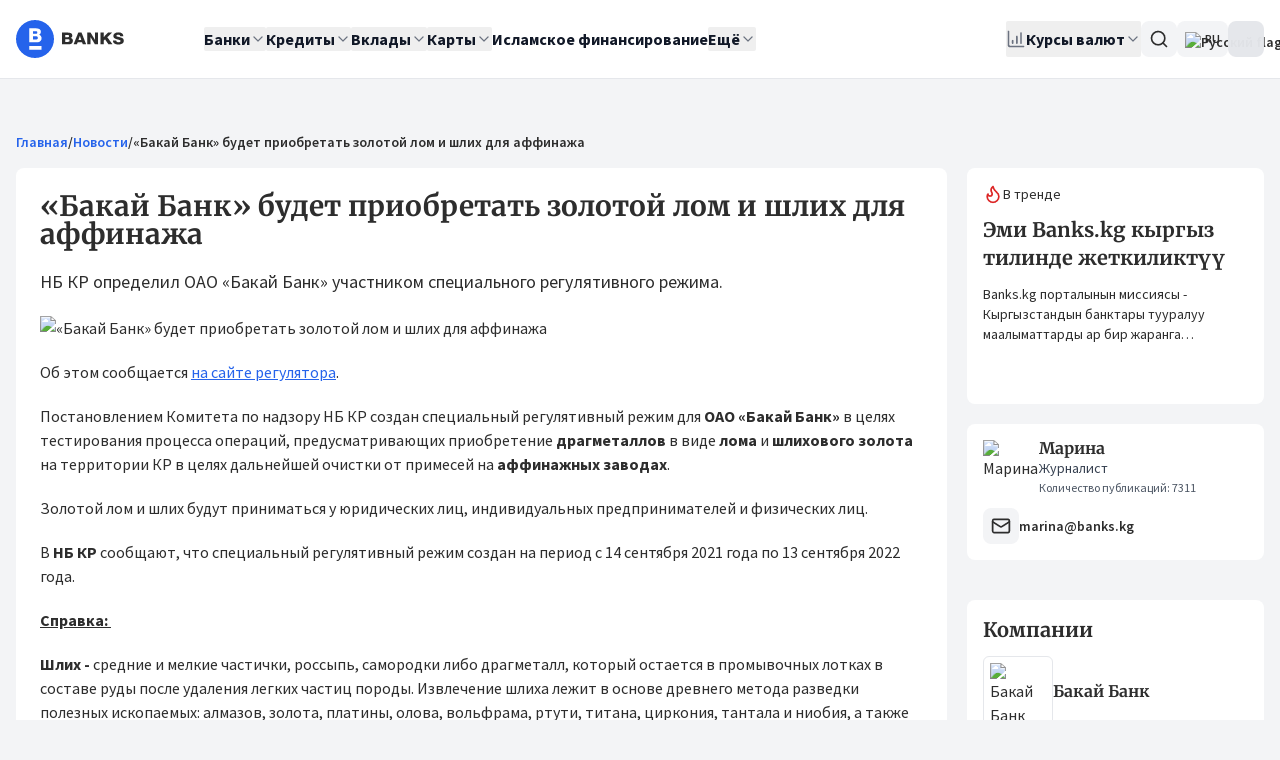

--- FILE ---
content_type: text/html;charset=utf-8
request_url: https://banks.kg/news/bakai-bank-will-purchase-gold-for-refining
body_size: 42061
content:
<!DOCTYPE html><html  lang="ru"><head><script>(function(w,i,g){w[g]=w[g]||[];if(typeof w[g].push=='function')w[g].push(i)})
(window,'GTM-WJ8SST7','google_tags_first_party');</script><script>(function(w,d,s,l){w[l]=w[l]||[];(function(){w[l].push(arguments);})('set', 'developer_id.dYzg1YT', true);
		w[l].push({'gtm.start':new Date().getTime(),event:'gtm.js'});var f=d.getElementsByTagName(s)[0],
		j=d.createElement(s);j.async=true;j.src='/tracking/';
		f.parentNode.insertBefore(j,f);
		})(window,document,'script','dataLayer');</script><meta charset="utf-8">
<meta name="viewport" content="width=device-width, initial-scale=1">
<title>«Бакай Банк» будет приобретать золотой лом и шлих для аффинажа :: Банки Кыргызстана</title>
<link rel="preconnect" href="https://fonts.gstatic.com" crossorigin>
<style>.vue-echarts-container,x-vue-echarts{display:block;height:100%;min-width:0;width:100%}</style>
<style>*,:after,:before{--tw-border-spacing-x:0;--tw-border-spacing-y:0;--tw-translate-x:0;--tw-translate-y:0;--tw-rotate:0;--tw-skew-x:0;--tw-skew-y:0;--tw-scale-x:1;--tw-scale-y:1;--tw-pan-x: ;--tw-pan-y: ;--tw-pinch-zoom: ;--tw-scroll-snap-strictness:proximity;--tw-gradient-from-position: ;--tw-gradient-via-position: ;--tw-gradient-to-position: ;--tw-ordinal: ;--tw-slashed-zero: ;--tw-numeric-figure: ;--tw-numeric-spacing: ;--tw-numeric-fraction: ;--tw-ring-inset: ;--tw-ring-offset-width:0px;--tw-ring-offset-color:#fff;--tw-ring-color:rgba(59,130,246,.5);--tw-ring-offset-shadow:0 0 #0000;--tw-ring-shadow:0 0 #0000;--tw-shadow:0 0 #0000;--tw-shadow-colored:0 0 #0000;--tw-blur: ;--tw-brightness: ;--tw-contrast: ;--tw-grayscale: ;--tw-hue-rotate: ;--tw-invert: ;--tw-saturate: ;--tw-sepia: ;--tw-drop-shadow: ;--tw-backdrop-blur: ;--tw-backdrop-brightness: ;--tw-backdrop-contrast: ;--tw-backdrop-grayscale: ;--tw-backdrop-hue-rotate: ;--tw-backdrop-invert: ;--tw-backdrop-opacity: ;--tw-backdrop-saturate: ;--tw-backdrop-sepia: ;--tw-contain-size: ;--tw-contain-layout: ;--tw-contain-paint: ;--tw-contain-style: }::backdrop{--tw-border-spacing-x:0;--tw-border-spacing-y:0;--tw-translate-x:0;--tw-translate-y:0;--tw-rotate:0;--tw-skew-x:0;--tw-skew-y:0;--tw-scale-x:1;--tw-scale-y:1;--tw-pan-x: ;--tw-pan-y: ;--tw-pinch-zoom: ;--tw-scroll-snap-strictness:proximity;--tw-gradient-from-position: ;--tw-gradient-via-position: ;--tw-gradient-to-position: ;--tw-ordinal: ;--tw-slashed-zero: ;--tw-numeric-figure: ;--tw-numeric-spacing: ;--tw-numeric-fraction: ;--tw-ring-inset: ;--tw-ring-offset-width:0px;--tw-ring-offset-color:#fff;--tw-ring-color:rgba(59,130,246,.5);--tw-ring-offset-shadow:0 0 #0000;--tw-ring-shadow:0 0 #0000;--tw-shadow:0 0 #0000;--tw-shadow-colored:0 0 #0000;--tw-blur: ;--tw-brightness: ;--tw-contrast: ;--tw-grayscale: ;--tw-hue-rotate: ;--tw-invert: ;--tw-saturate: ;--tw-sepia: ;--tw-drop-shadow: ;--tw-backdrop-blur: ;--tw-backdrop-brightness: ;--tw-backdrop-contrast: ;--tw-backdrop-grayscale: ;--tw-backdrop-hue-rotate: ;--tw-backdrop-invert: ;--tw-backdrop-opacity: ;--tw-backdrop-saturate: ;--tw-backdrop-sepia: ;--tw-contain-size: ;--tw-contain-layout: ;--tw-contain-paint: ;--tw-contain-style: }/*! tailwindcss v3.4.18 | MIT License | https://tailwindcss.com*/*,:after,:before{border:0 solid #e5e7eb;box-sizing:border-box}:after,:before{--tw-content:""}:host,html{line-height:1.5;-webkit-text-size-adjust:100%;font-family:Source Sans Pro,ui-sans-serif,system-ui;font-feature-settings:normal;font-variation-settings:normal;-moz-tab-size:4;-o-tab-size:4;tab-size:4;-webkit-tap-highlight-color:transparent}body{line-height:inherit;margin:0}hr{border-top-width:1px;color:inherit;height:0}abbr:where([title]){-webkit-text-decoration:underline dotted;text-decoration:underline dotted}h1,h2,h3,h4,h5,h6{font-size:inherit;font-weight:inherit}a{color:inherit;text-decoration:inherit}b,strong{font-weight:bolder}code,kbd,pre,samp{font-family:ui-monospace,SFMono-Regular,Menlo,Monaco,Consolas,Liberation Mono,Courier New,monospace;font-feature-settings:normal;font-size:1em;font-variation-settings:normal}small{font-size:80%}sub,sup{font-size:75%;line-height:0;position:relative;vertical-align:baseline}sub{bottom:-.25em}sup{top:-.5em}table{border-collapse:collapse;border-color:inherit;text-indent:0}button,input,optgroup,select,textarea{color:inherit;font-family:inherit;font-feature-settings:inherit;font-size:100%;font-variation-settings:inherit;font-weight:inherit;letter-spacing:inherit;line-height:inherit;margin:0;padding:0}button,select{text-transform:none}button,input:where([type=button]),input:where([type=reset]),input:where([type=submit]){-webkit-appearance:button;background-color:transparent;background-image:none}:-moz-focusring{outline:auto}:-moz-ui-invalid{box-shadow:none}progress{vertical-align:baseline}::-webkit-inner-spin-button,::-webkit-outer-spin-button{height:auto}[type=search]{-webkit-appearance:textfield;outline-offset:-2px}::-webkit-search-decoration{-webkit-appearance:none}::-webkit-file-upload-button{-webkit-appearance:button;font:inherit}summary{display:list-item}blockquote,dd,dl,figure,h1,h2,h3,h4,h5,h6,hr,p,pre{margin:0}fieldset{margin:0}fieldset,legend{padding:0}menu,ol,ul{list-style:none;margin:0;padding:0}dialog{padding:0}textarea{resize:vertical}input::-moz-placeholder,textarea::-moz-placeholder{color:#9ca3af;opacity:1}input::placeholder,textarea::placeholder{color:#9ca3af;opacity:1}[role=button],button{cursor:pointer}:disabled{cursor:default}audio,canvas,embed,iframe,img,object,svg,video{display:block;vertical-align:middle}img,video{height:auto;max-width:100%}[hidden]:where(:not([hidden=until-found])){display:none}*,:after,:before{--tw-border-opacity:1;border-color:rgb(229 231 235/var(--tw-border-opacity,1))}::-moz-selection{--tw-bg-opacity:1;background-color:rgb(37 99 235/var(--tw-bg-opacity,1));--tw-text-opacity:1;color:rgb(255 255 255/var(--tw-text-opacity,1))}::selection{--tw-bg-opacity:1;background-color:rgb(37 99 235/var(--tw-bg-opacity,1));--tw-text-opacity:1;color:rgb(255 255 255/var(--tw-text-opacity,1))}body,html{height:100%;--tw-bg-opacity:1;background-color:rgb(243 244 246/var(--tw-bg-opacity,1));font-family:Source Sans Pro,ui-sans-serif,system-ui;--tw-text-opacity:1;color:rgb(45 45 45/var(--tw-text-opacity,1))}body{pointer-events:auto!important}.h1,.h2,.h3,.h4,.h5,.h6,h1,h2,h3,h4,h5,h6{font-family:Merriweather,ui-serif,Georgia;font-weight:700}.h1,h1{font-size:1.5rem;line-height:2rem}@media (min-width:768px){.h1,h1{font-size:2.2rem}}.h2,h2{font-size:1.25rem;line-height:1.75rem}@media (min-width:768px){.h2,h2{font-size:1.75rem}}.h3,h3{font-size:1.125rem;line-height:1.75rem}@media (min-width:768px){.h3,h3{font-size:1.4rem}}.h4,h4{font-size:1.125rem;line-height:1.75rem}@media (min-width:768px){.h4,h4{font-size:1.25rem;line-height:1.75rem}}.h5,h5{font-size:1rem;line-height:1.5rem}@media (min-width:768px){.h5,h5{font-size:1.125rem;line-height:1.75rem}}.h6,h6{font-size:1rem;line-height:1.5rem}a{border-radius:.125rem;--tw-ring-offset-color:#fff;animation-duration:.2s;transition-duration:.2s}a:focus-visible{outline:2px solid transparent;outline-offset:2px;--tw-ring-offset-shadow:var(--tw-ring-inset) 0 0 0 var(--tw-ring-offset-width) var(--tw-ring-offset-color);--tw-ring-shadow:var(--tw-ring-inset) 0 0 0 calc(2px + var(--tw-ring-offset-width)) var(--tw-ring-color);box-shadow:var(--tw-ring-offset-shadow),var(--tw-ring-shadow),var(--tw-shadow,0 0 #0000);--tw-ring-opacity:1;--tw-ring-color:rgb(37 99 235/var(--tw-ring-opacity,1));--tw-ring-offset-width:2px}.hit-title em{font-style:normal;--tw-bg-opacity:1;background-color:rgb(96 165 250/var(--tw-bg-opacity,1));--tw-text-opacity:1;color:rgb(255 255 255/var(--tw-text-opacity,1))}.container{margin-left:auto;margin-right:auto;padding-left:1rem;padding-right:1rem;width:100%}@media (min-width:1400px){.container{max-width:1400px}}#__nuxt{display:flex;flex-direction:column;height:100%}@media (min-width:2880.01px){.container{max-width:1550px}}.sr-only{height:1px;margin:-1px;overflow:hidden;padding:0;position:absolute;width:1px;clip:rect(0,0,0,0);border-width:0;white-space:nowrap}.pointer-events-none{pointer-events:none}.pointer-events-auto{pointer-events:auto}.visible{visibility:visible}.collapse{visibility:collapse}.\!static{position:static!important}.static{position:static}.fixed{position:fixed}.absolute{position:absolute}.\!relative{position:relative!important}.relative{position:relative}.sticky{position:sticky}.inset-0{inset:0}.inset-x-0{left:0;right:0}.inset-y-0{bottom:0;top:0}.\!bottom-auto{bottom:auto!important}.\!top-full{top:100%!important}.-bottom-1\.5{bottom:-.375rem}.-left-6{left:-1.5rem}.-right-1{right:-.25rem}.-right-5{right:-1.25rem}.-right-7{right:-1.75rem}.-top-1{top:-.25rem}.-top-1\.5{top:-.375rem}.bottom-0{bottom:0}.bottom-\[-6px\]{bottom:-6px}.left-0{left:0}.left-1\/2{left:50%}.left-2{left:.5rem}.left-4{left:1rem}.right-0{right:0}.right-1\.5{right:.375rem}.right-3{right:.75rem}.right-4{right:1rem}.right-8{right:2rem}.right-\[-1px\]{right:-1px}.right-\[-6px\]{right:-6px}.top-0{top:0}.top-0\.5{top:.125rem}.top-1\/2{top:50%}.top-2{top:.5rem}.top-3{top:.75rem}.top-3\.5{top:.875rem}.top-32{top:8rem}.top-4{top:1rem}.top-\[-1px\]{top:-1px}.top-\[20px\]{top:20px}.z-0{z-index:0}.z-10{z-index:10}.z-20{z-index:20}.z-50{z-index:50}.z-\[100\]{z-index:100}.col-span-2{grid-column:span 2/span 2}.m-0{margin:0}.\!my-8{margin-bottom:2rem!important;margin-top:2rem!important}.-mx-1{margin-left:-.25rem;margin-right:-.25rem}.-mx-4{margin-left:-1rem;margin-right:-1rem}.mx-2{margin-left:.5rem;margin-right:.5rem}.mx-4{margin-left:1rem;margin-right:1rem}.mx-auto{margin-left:auto;margin-right:auto}.my-1{margin-bottom:.25rem;margin-top:.25rem}.my-2{margin-bottom:.5rem;margin-top:.5rem}.my-4{margin-bottom:1rem;margin-top:1rem}.my-8{margin-bottom:2rem;margin-top:2rem}.\!mb-4{margin-bottom:1rem!important}.\!mt-0{margin-top:0!important}.\!mt-6{margin-top:1.5rem!important}.-mb-5{margin-bottom:-1.25rem}.-mr-4{margin-right:-1rem}.mb-0{margin-bottom:0}.mb-1{margin-bottom:.25rem}.mb-2{margin-bottom:.5rem}.mb-3{margin-bottom:.75rem}.mb-4{margin-bottom:1rem}.mb-5{margin-bottom:1.25rem}.mb-6{margin-bottom:1.5rem}.mb-8{margin-bottom:2rem}.ml-1{margin-left:.25rem}.ml-10{margin-left:2.5rem}.ml-16{margin-left:4rem}.ml-2{margin-left:.5rem}.ml-20{margin-left:5rem}.ml-28{margin-left:7rem}.ml-3{margin-left:.75rem}.ml-4{margin-left:1rem}.ml-6{margin-left:1.5rem}.ml-8{margin-left:2rem}.ml-auto{margin-left:auto}.mr-0\.5{margin-right:.125rem}.mr-1{margin-right:.25rem}.mr-2{margin-right:.5rem}.mr-3{margin-right:.75rem}.mr-4{margin-right:1rem}.mr-auto{margin-right:auto}.mt-0{margin-top:0}.mt-0\.5{margin-top:.125rem}.mt-1{margin-top:.25rem}.mt-1\.5{margin-top:.375rem}.mt-10{margin-top:2.5rem}.mt-2{margin-top:.5rem}.mt-3{margin-top:.75rem}.mt-3\.5{margin-top:.875rem}.mt-4{margin-top:1rem}.mt-5{margin-top:1.25rem}.mt-6{margin-top:1.5rem}.mt-7{margin-top:1.75rem}.mt-8{margin-top:2rem}.mt-auto{margin-top:auto}.line-clamp-3{display:-webkit-box;overflow:hidden;-webkit-box-orient:vertical;-webkit-line-clamp:3}.block{display:block}.inline-block{display:inline-block}.inline{display:inline}.flex{display:flex}.inline-flex{display:inline-flex}.table{display:table}.grid{display:grid}.hidden{display:none}.aspect-square{aspect-ratio:1/1}.size-10{height:2.5rem;width:2.5rem}.size-12{height:3rem;width:3rem}.size-3{height:.75rem;width:.75rem}.size-4{height:1rem;width:1rem}.size-5{height:1.25rem;width:1.25rem}.size-6{height:1.5rem;width:1.5rem}.size-7{height:1.75rem;width:1.75rem}.size-8{height:2rem;width:2rem}.size-9{height:2.25rem;width:2.25rem}.size-\[18\.5rem\]{height:18.5rem;width:18.5rem}.size-\[8\.375rem\]{height:8.375rem;width:8.375rem}.\!h-10{height:2.5rem!important}.h-0{height:0}.h-0\.5{height:.125rem}.h-10{height:2.5rem}.h-11{height:2.75rem}.h-12{height:3rem}.h-14{height:3.5rem}.h-16{height:4rem}.h-2{height:.5rem}.h-2\.5{height:.625rem}.h-20{height:5rem}.h-24{height:6rem}.h-3{height:.75rem}.h-3\.5{height:.875rem}.h-4{height:1rem}.h-48{height:12rem}.h-5{height:1.25rem}.h-6{height:1.5rem}.h-7{height:1.75rem}.h-8{height:2rem}.h-80{height:20rem}.h-9{height:2.25rem}.h-\[--reka-select-trigger-height\]{height:var(--reka-select-trigger-height)}.h-\[15px\]{height:15px}.h-\[2\.25rem\]{height:2.25rem}.h-\[260px\]{height:260px}.h-\[28px\]{height:28px}.h-\[356px\]{height:356px}.h-\[38px\]{height:38px}.h-\[400px\]{height:400px}.h-\[52px\]{height:52px}.h-\[800px\]{height:800px}.h-auto{height:auto}.h-full{height:100%}.h-px{height:1px}.max-h-96{max-height:24rem}.max-h-\[67vh\]{max-height:67vh}.max-h-\[816px\]{max-height:816px}.max-h-\[90vh\]{max-height:90vh}.max-h-screen{max-height:100vh}.min-h-20{min-height:5rem}.min-h-32{min-height:8rem}.min-h-\[32px\]{min-height:32px}.min-h-\[48px\]{min-height:48px}.min-h-\[50vh\]{min-height:50vh}.min-h-\[52px\]{min-height:52px}.min-h-\[575px\]{min-height:575px}.min-h-\[600px\]{min-height:600px}.min-h-\[60vh\]{min-height:60vh}.min-h-\[68px\]{min-height:68px}.min-h-\[98px\]{min-height:98px}.min-h-\[calc\(100vw\*0\.865\)\]{min-height:86.5vw}.\!w-\[90\%\]{width:90%!important}.\!w-auto{width:auto!important}.w-1\.5{width:.375rem}.w-1\/2{width:50%}.w-1\/3{width:33.333333%}.w-1\/4{width:25%}.w-10{width:2.5rem}.w-11{width:2.75rem}.w-12{width:3rem}.w-14{width:3.5rem}.w-16{width:4rem}.w-2{width:.5rem}.w-2\.5{width:.625rem}.w-2\/3{width:66.666667%}.w-2\/4{width:50%}.w-20{width:5rem}.w-24{width:6rem}.w-28{width:7rem}.w-3{width:.75rem}.w-3\.5{width:.875rem}.w-3\/4{width:75%}.w-32{width:8rem}.w-36{width:9rem}.w-4{width:1rem}.w-4\/5{width:80%}.w-40{width:10rem}.w-48{width:12rem}.w-5{width:1.25rem}.w-56{width:14rem}.w-6{width:1.5rem}.w-60{width:15rem}.w-64{width:16rem}.w-7{width:1.75rem}.w-72{width:18rem}.w-8{width:2rem}.w-9{width:2.25rem}.w-\[100px\]{width:100px}.w-\[130px\]{width:130px}.w-\[140px\]{width:140px}.w-\[160px\]{width:160px}.w-\[18\.5rem\]{width:18.5rem}.w-\[340px\]{width:340px}.w-\[360px\]{width:360px}.w-\[500px\]{width:500px}.w-\[80px\]{width:80px}.w-\[90\%\]{width:90%}.w-auto{width:auto}.w-fit{width:-moz-fit-content;width:fit-content}.w-full{width:100%}.min-w-0{min-width:0}.min-w-10{min-width:2.5rem}.min-w-14{min-width:3.5rem}.min-w-24{min-width:6rem}.min-w-32{min-width:8rem}.min-w-36{min-width:9rem}.min-w-4{min-width:1rem}.min-w-5{min-width:1.25rem}.min-w-8{min-width:2rem}.min-w-9{min-width:2.25rem}.min-w-\[--reka-select-trigger-width\]{min-width:var(--reka-select-trigger-width)}.min-w-\[100px\]{min-width:100px}.min-w-\[1200px\]{min-width:1200px}.min-w-\[140px\]{min-width:140px}.min-w-\[150px\]{min-width:150px}.min-w-\[240px\]{min-width:240px}.min-w-\[280px\]{min-width:280px}.min-w-\[328px\]{min-width:328px}.min-w-\[3rem\]{min-width:3rem}.min-w-fit{min-width:-moz-fit-content;min-width:fit-content}.max-w-2xl{max-width:42rem}.max-w-3xl{max-width:48rem}.max-w-40{max-width:10rem}.max-w-48{max-width:12rem}.max-w-4xl{max-width:56rem}.max-w-6xl{max-width:72rem}.max-w-\[100px\]{max-width:100px}.max-w-\[125px\]{max-width:125px}.max-w-\[140px\]{max-width:140px}.max-w-full{max-width:100%}.max-w-lg{max-width:32rem}.max-w-md{max-width:28rem}.max-w-none{max-width:none}.max-w-sm{max-width:24rem}.max-w-xl{max-width:36rem}.max-w-xs{max-width:20rem}.flex-1{flex:1 1 0%}.flex-shrink{flex-shrink:1}.flex-shrink-0,.shrink-0{flex-shrink:0}.flex-grow,.grow{flex-grow:1}.caption-bottom{caption-side:bottom}.border-collapse{border-collapse:collapse}.border-separate{border-collapse:separate}.border-spacing-0{--tw-border-spacing-x:0px;--tw-border-spacing-y:0px;border-spacing:var(--tw-border-spacing-x) var(--tw-border-spacing-y)}.-translate-x-1\/2{--tw-translate-x:-50%}.-translate-x-1\/2,.-translate-y-1\/2{transform:translate(var(--tw-translate-x),var(--tw-translate-y)) rotate(var(--tw-rotate)) skew(var(--tw-skew-x)) skewY(var(--tw-skew-y)) scaleX(var(--tw-scale-x)) scaleY(var(--tw-scale-y))}.-translate-y-1\/2{--tw-translate-y:-50%}.translate-y-0{--tw-translate-y:0px}.rotate-180,.translate-y-0{transform:translate(var(--tw-translate-x),var(--tw-translate-y)) rotate(var(--tw-rotate)) skew(var(--tw-skew-x)) skewY(var(--tw-skew-y)) scaleX(var(--tw-scale-x)) scaleY(var(--tw-scale-y))}.rotate-180{--tw-rotate:180deg}.scale-110{--tw-scale-x:1.1;--tw-scale-y:1.1}.scale-110,.transform{transform:translate(var(--tw-translate-x),var(--tw-translate-y)) rotate(var(--tw-rotate)) skew(var(--tw-skew-x)) skewY(var(--tw-skew-y)) scaleX(var(--tw-scale-x)) scaleY(var(--tw-scale-y))}@keyframes pulse{50%{opacity:.5}}.animate-pulse{animation:pulse 2s cubic-bezier(.4,0,.6,1) infinite}@keyframes spin{to{transform:rotate(1turn)}}.animate-spin{animation:spin 1s linear infinite}.cursor-default{cursor:default}.cursor-help{cursor:help}.cursor-not-allowed{cursor:not-allowed}.cursor-pointer{cursor:pointer}.touch-none{touch-action:none}.select-none{-webkit-user-select:none;-moz-user-select:none;user-select:none}.resize-none{resize:none}.resize{resize:both}.grid-cols-1{grid-template-columns:repeat(1,minmax(0,1fr))}.grid-cols-2{grid-template-columns:repeat(2,minmax(0,1fr))}.grid-cols-3{grid-template-columns:repeat(3,minmax(0,1fr))}.flex-row{flex-direction:row}.flex-col{flex-direction:column}.flex-col-reverse{flex-direction:column-reverse}.flex-wrap{flex-wrap:wrap}.place-items-center{place-items:center}.content-start{align-content:flex-start}.items-start{align-items:flex-start}.items-end{align-items:flex-end}.\!items-center{align-items:center!important}.items-center{align-items:center}.items-stretch{align-items:stretch}.justify-start{justify-content:flex-start}.justify-end{justify-content:flex-end}.justify-center{justify-content:center}.justify-between{justify-content:space-between}.gap-0{gap:0}.gap-0\.5{gap:.125rem}.gap-1{gap:.25rem}.gap-1\.5{gap:.375rem}.gap-2{gap:.5rem}.gap-2\.5{gap:.625rem}.gap-3{gap:.75rem}.gap-3\.5{gap:.875rem}.gap-4{gap:1rem}.gap-5{gap:1.25rem}.gap-6{gap:1.5rem}.gap-7{gap:1.75rem}.gap-8{gap:2rem}.gap-x-14{-moz-column-gap:3.5rem;column-gap:3.5rem}.gap-x-2{-moz-column-gap:.5rem;column-gap:.5rem}.gap-x-6{-moz-column-gap:1.5rem;column-gap:1.5rem}.gap-y-1\.5{row-gap:.375rem}.gap-y-2{row-gap:.5rem}.gap-y-3{row-gap:.75rem}.gap-y-4{row-gap:1rem}.space-x-2>:not([hidden])~:not([hidden]){--tw-space-x-reverse:0;margin-left:calc(.5rem*(1 - var(--tw-space-x-reverse)));margin-right:calc(.5rem*var(--tw-space-x-reverse))}.space-x-3>:not([hidden])~:not([hidden]){--tw-space-x-reverse:0;margin-left:calc(.75rem*(1 - var(--tw-space-x-reverse)));margin-right:calc(.75rem*var(--tw-space-x-reverse))}.space-x-6>:not([hidden])~:not([hidden]){--tw-space-x-reverse:0;margin-left:calc(1.5rem*(1 - var(--tw-space-x-reverse)));margin-right:calc(1.5rem*var(--tw-space-x-reverse))}.space-y-0>:not([hidden])~:not([hidden]){--tw-space-y-reverse:0;margin-bottom:calc(0px*var(--tw-space-y-reverse));margin-top:calc(0px*(1 - var(--tw-space-y-reverse)))}.space-y-0\.5>:not([hidden])~:not([hidden]){--tw-space-y-reverse:0;margin-bottom:calc(.125rem*var(--tw-space-y-reverse));margin-top:calc(.125rem*(1 - var(--tw-space-y-reverse)))}.space-y-1>:not([hidden])~:not([hidden]){--tw-space-y-reverse:0;margin-bottom:calc(.25rem*var(--tw-space-y-reverse));margin-top:calc(.25rem*(1 - var(--tw-space-y-reverse)))}.space-y-1\.5>:not([hidden])~:not([hidden]){--tw-space-y-reverse:0;margin-bottom:calc(.375rem*var(--tw-space-y-reverse));margin-top:calc(.375rem*(1 - var(--tw-space-y-reverse)))}.space-y-2>:not([hidden])~:not([hidden]){--tw-space-y-reverse:0;margin-bottom:calc(.5rem*var(--tw-space-y-reverse));margin-top:calc(.5rem*(1 - var(--tw-space-y-reverse)))}.space-y-2\.5>:not([hidden])~:not([hidden]){--tw-space-y-reverse:0;margin-bottom:calc(.625rem*var(--tw-space-y-reverse));margin-top:calc(.625rem*(1 - var(--tw-space-y-reverse)))}.space-y-3>:not([hidden])~:not([hidden]){--tw-space-y-reverse:0;margin-bottom:calc(.75rem*var(--tw-space-y-reverse));margin-top:calc(.75rem*(1 - var(--tw-space-y-reverse)))}.space-y-4>:not([hidden])~:not([hidden]){--tw-space-y-reverse:0;margin-bottom:calc(1rem*var(--tw-space-y-reverse));margin-top:calc(1rem*(1 - var(--tw-space-y-reverse)))}.space-y-5>:not([hidden])~:not([hidden]){--tw-space-y-reverse:0;margin-bottom:calc(1.25rem*var(--tw-space-y-reverse));margin-top:calc(1.25rem*(1 - var(--tw-space-y-reverse)))}.space-y-6>:not([hidden])~:not([hidden]){--tw-space-y-reverse:0;margin-bottom:calc(1.5rem*var(--tw-space-y-reverse));margin-top:calc(1.5rem*(1 - var(--tw-space-y-reverse)))}.space-y-8>:not([hidden])~:not([hidden]){--tw-space-y-reverse:0;margin-bottom:calc(2rem*var(--tw-space-y-reverse));margin-top:calc(2rem*(1 - var(--tw-space-y-reverse)))}.divide-y>:not([hidden])~:not([hidden]){--tw-divide-y-reverse:0;border-bottom-width:calc(1px*var(--tw-divide-y-reverse));border-top-width:calc(1px*(1 - var(--tw-divide-y-reverse)))}.divide-gray-100>:not([hidden])~:not([hidden]){--tw-divide-opacity:1;border-color:rgb(243 244 246/var(--tw-divide-opacity,1))}.overflow-auto{overflow:auto}.overflow-hidden{overflow:hidden}.overflow-x-auto{overflow-x:auto}.overflow-y-auto{overflow-y:auto}.truncate{overflow:hidden;text-overflow:ellipsis;white-space:nowrap}.\!whitespace-normal{white-space:normal!important}.whitespace-nowrap{white-space:nowrap}.whitespace-pre-line{white-space:pre-line}.break-words{overflow-wrap:break-word}.rounded{border-radius:.25rem}.rounded-2xl{border-radius:1rem}.rounded-\[16px\]{border-radius:16px}.rounded-\[6px\]{border-radius:6px}.rounded-\[inherit\]{border-radius:inherit}.rounded-full{border-radius:9999px}.rounded-lg{border-radius:.5rem}.rounded-md{border-radius:.375rem}.rounded-none{border-radius:0}.rounded-sm{border-radius:.125rem}.rounded-xl{border-radius:.75rem}.rounded-b-xl{border-bottom-left-radius:.75rem;border-bottom-right-radius:.75rem}.rounded-t-xl{border-top-left-radius:.75rem;border-top-right-radius:.75rem}.rounded-bl-2xl{border-bottom-left-radius:1rem}.rounded-bl-lg{border-bottom-left-radius:.5rem}.rounded-bl-md{border-bottom-left-radius:.375rem}.rounded-br-lg{border-bottom-right-radius:.5rem}.rounded-tl-lg{border-top-left-radius:.5rem}.rounded-tr-lg{border-top-right-radius:.5rem}.border{border-width:1px}.border-0{border-width:0}.border-2{border-width:2px}.border-y{border-bottom-width:1px;border-top-width:1px}.\!border-b-0{border-bottom-width:0!important}.border-b{border-bottom-width:1px}.border-b-2{border-bottom-width:2px}.border-l{border-left-width:1px}.border-l-4{border-left-width:4px}.border-r{border-right-width:1px}.border-t{border-top-width:1px}.border-t-2{border-top-width:2px}.border-dashed{border-style:dashed}.border-none{border-style:none}.\!border-orange-600{--tw-border-opacity:1!important;border-color:rgb(234 88 12/var(--tw-border-opacity,1))!important}.border-blue-100{--tw-border-opacity:1;border-color:rgb(219 234 254/var(--tw-border-opacity,1))}.border-blue-200{--tw-border-opacity:1;border-color:rgb(191 219 254/var(--tw-border-opacity,1))}.border-blue-300{--tw-border-opacity:1;border-color:rgb(147 197 253/var(--tw-border-opacity,1))}.border-blue-600{--tw-border-opacity:1;border-color:rgb(37 99 235/var(--tw-border-opacity,1))}.border-brand-gray{--tw-border-opacity:1;border-color:rgb(45 45 45/var(--tw-border-opacity,1))}.border-gray-100{--tw-border-opacity:1;border-color:rgb(243 244 246/var(--tw-border-opacity,1))}.border-gray-200{--tw-border-opacity:1;border-color:rgb(229 231 235/var(--tw-border-opacity,1))}.border-gray-300{--tw-border-opacity:1;border-color:rgb(209 213 219/var(--tw-border-opacity,1))}.border-gray-400{--tw-border-opacity:1;border-color:rgb(156 163 175/var(--tw-border-opacity,1))}.border-green-200{--tw-border-opacity:1;border-color:rgb(187 247 208/var(--tw-border-opacity,1))}.border-orange-600{--tw-border-opacity:1;border-color:rgb(234 88 12/var(--tw-border-opacity,1))}.border-red-200{--tw-border-opacity:1;border-color:rgb(254 202 202/var(--tw-border-opacity,1))}.border-red-300{--tw-border-opacity:1;border-color:rgb(252 165 165/var(--tw-border-opacity,1))}.border-red-50{--tw-border-opacity:1;border-color:rgb(254 242 242/var(--tw-border-opacity,1))}.border-red-500{--tw-border-opacity:1;border-color:rgb(239 68 68/var(--tw-border-opacity,1))}.border-sky-800{--tw-border-opacity:1;border-color:rgb(7 89 133/var(--tw-border-opacity,1))}.border-transparent{border-color:transparent}.border-white{--tw-border-opacity:1;border-color:rgb(255 255 255/var(--tw-border-opacity,1))}.border-yellow-400{--tw-border-opacity:1;border-color:rgb(250 204 21/var(--tw-border-opacity,1))}.border-l-transparent{border-left-color:transparent}.border-t-transparent{border-top-color:transparent}.\!bg-red-50{--tw-bg-opacity:1!important;background-color:rgb(254 242 242/var(--tw-bg-opacity,1))!important}.bg-\[\#333\]{--tw-bg-opacity:1;background-color:rgb(51 51 51/var(--tw-bg-opacity,1))}.bg-black\/30{background-color:#0000004d}.bg-black\/50{background-color:#00000080}.bg-black\/80{background-color:#000c}.bg-blue-100{--tw-bg-opacity:1;background-color:rgb(219 234 254/var(--tw-bg-opacity,1))}.bg-blue-200{--tw-bg-opacity:1;background-color:rgb(191 219 254/var(--tw-bg-opacity,1))}.bg-blue-400{--tw-bg-opacity:1;background-color:rgb(96 165 250/var(--tw-bg-opacity,1))}.bg-blue-50{--tw-bg-opacity:1;background-color:rgb(239 246 255/var(--tw-bg-opacity,1))}.bg-blue-600{--tw-bg-opacity:1;background-color:rgb(37 99 235/var(--tw-bg-opacity,1))}.bg-brand-gray{--tw-bg-opacity:1;background-color:rgb(45 45 45/var(--tw-bg-opacity,1))}.bg-gray-100{--tw-bg-opacity:1;background-color:rgb(243 244 246/var(--tw-bg-opacity,1))}.bg-gray-100\/50{background-color:#f3f4f680}.bg-gray-200{--tw-bg-opacity:1;background-color:rgb(229 231 235/var(--tw-bg-opacity,1))}.bg-gray-200\/60{background-color:#e5e7eb99}.bg-gray-300{--tw-bg-opacity:1;background-color:rgb(209 213 219/var(--tw-bg-opacity,1))}.bg-gray-400{--tw-bg-opacity:1;background-color:rgb(156 163 175/var(--tw-bg-opacity,1))}.bg-gray-50{--tw-bg-opacity:1;background-color:rgb(249 250 251/var(--tw-bg-opacity,1))}.bg-gray-50\/30{background-color:#f9fafb4d}.bg-gray-600\/50{background-color:#4b556380}.bg-green-100{--tw-bg-opacity:1;background-color:rgb(220 252 231/var(--tw-bg-opacity,1))}.bg-green-200{--tw-bg-opacity:1;background-color:rgb(187 247 208/var(--tw-bg-opacity,1))}.bg-green-400{--tw-bg-opacity:1;background-color:rgb(74 222 128/var(--tw-bg-opacity,1))}.bg-green-50{--tw-bg-opacity:1;background-color:rgb(240 253 244/var(--tw-bg-opacity,1))}.bg-green-500{--tw-bg-opacity:1;background-color:rgb(34 197 94/var(--tw-bg-opacity,1))}.bg-indigo-100{--tw-bg-opacity:1;background-color:rgb(224 231 255/var(--tw-bg-opacity,1))}.bg-orange-50{--tw-bg-opacity:1;background-color:rgb(255 247 237/var(--tw-bg-opacity,1))}.bg-orange-600{--tw-bg-opacity:1;background-color:rgb(234 88 12/var(--tw-bg-opacity,1))}.bg-pink-50{--tw-bg-opacity:1;background-color:rgb(253 242 248/var(--tw-bg-opacity,1))}.bg-red-100{--tw-bg-opacity:1;background-color:rgb(254 226 226/var(--tw-bg-opacity,1))}.bg-red-50{--tw-bg-opacity:1;background-color:rgb(254 242 242/var(--tw-bg-opacity,1))}.bg-red-500{--tw-bg-opacity:1;background-color:rgb(239 68 68/var(--tw-bg-opacity,1))}.bg-sky-600{--tw-bg-opacity:1;background-color:rgb(2 132 199/var(--tw-bg-opacity,1))}.bg-sky-700{--tw-bg-opacity:1;background-color:rgb(3 105 161/var(--tw-bg-opacity,1))}.bg-sky-800{--tw-bg-opacity:1;background-color:rgb(7 89 133/var(--tw-bg-opacity,1))}.bg-slate-950{--tw-bg-opacity:1;background-color:rgb(2 6 23/var(--tw-bg-opacity,1))}.bg-transparent{background-color:transparent}.bg-white{--tw-bg-opacity:1;background-color:rgb(255 255 255/var(--tw-bg-opacity,1))}.bg-white\/80{background-color:#fffc}.bg-white\/90{background-color:#ffffffe6}.bg-yellow-50{--tw-bg-opacity:1;background-color:rgb(254 252 232/var(--tw-bg-opacity,1))}.bg-yellow-500{--tw-bg-opacity:1;background-color:rgb(234 179 8/var(--tw-bg-opacity,1))}.bg-gradient-to-br{background-image:linear-gradient(to bottom right,var(--tw-gradient-stops))}.bg-gradient-to-l{background-image:linear-gradient(to left,var(--tw-gradient-stops))}.bg-gradient-to-r{background-image:linear-gradient(to right,var(--tw-gradient-stops))}.from-\[\#0395DE\]{--tw-gradient-from:#0395de var(--tw-gradient-from-position);--tw-gradient-to:rgba(3,149,222,0) var(--tw-gradient-to-position);--tw-gradient-stops:var(--tw-gradient-from),var(--tw-gradient-to)}.from-\[\#D5E9FF\]{--tw-gradient-from:#d5e9ff var(--tw-gradient-from-position);--tw-gradient-to:rgba(213,233,255,0) var(--tw-gradient-to-position);--tw-gradient-stops:var(--tw-gradient-from),var(--tw-gradient-to)}.from-\[\#D9FFD5\]{--tw-gradient-from:#d9ffd5 var(--tw-gradient-from-position);--tw-gradient-to:rgba(217,255,213,0) var(--tw-gradient-to-position);--tw-gradient-stops:var(--tw-gradient-from),var(--tw-gradient-to)}.from-\[\#FFE7D5\]{--tw-gradient-from:#ffe7d5 var(--tw-gradient-from-position);--tw-gradient-to:rgba(255,231,213,0) var(--tw-gradient-to-position);--tw-gradient-stops:var(--tw-gradient-from),var(--tw-gradient-to)}.from-amber-600{--tw-gradient-from:#d97706 var(--tw-gradient-from-position);--tw-gradient-to:rgba(217,119,6,0) var(--tw-gradient-to-position);--tw-gradient-stops:var(--tw-gradient-from),var(--tw-gradient-to)}.from-blue-50{--tw-gradient-from:#eff6ff var(--tw-gradient-from-position);--tw-gradient-to:rgba(239,246,255,0) var(--tw-gradient-to-position);--tw-gradient-stops:var(--tw-gradient-from),var(--tw-gradient-to)}.from-blue-600{--tw-gradient-from:#2563eb var(--tw-gradient-from-position);--tw-gradient-to:rgba(37,99,235,0) var(--tw-gradient-to-position);--tw-gradient-stops:var(--tw-gradient-from),var(--tw-gradient-to)}.from-gray-100{--tw-gradient-from:#f3f4f6 var(--tw-gradient-from-position);--tw-gradient-to:rgba(243,244,246,0) var(--tw-gradient-to-position);--tw-gradient-stops:var(--tw-gradient-from),var(--tw-gradient-to)}.from-gray-300{--tw-gradient-from:#d1d5db var(--tw-gradient-from-position);--tw-gradient-to:rgba(209,213,219,0) var(--tw-gradient-to-position);--tw-gradient-stops:var(--tw-gradient-from),var(--tw-gradient-to)}.from-yellow-400{--tw-gradient-from:#facc15 var(--tw-gradient-from-position);--tw-gradient-to:rgba(250,204,21,0) var(--tw-gradient-to-position);--tw-gradient-stops:var(--tw-gradient-from),var(--tw-gradient-to)}.to-\[\#0496E3\]{--tw-gradient-to:#0496e3 var(--tw-gradient-to-position)}.to-\[\#FFFFFF\]{--tw-gradient-to:#fff var(--tw-gradient-to-position)}.to-amber-500{--tw-gradient-to:#f59e0b var(--tw-gradient-to-position)}.to-amber-700{--tw-gradient-to:#b45309 var(--tw-gradient-to-position)}.to-blue-100{--tw-gradient-to:#dbeafe var(--tw-gradient-to-position)}.to-blue-600{--tw-gradient-to:#2563eb var(--tw-gradient-to-position)}.to-gray-400{--tw-gradient-to:#9ca3af var(--tw-gradient-to-position)}.to-indigo-50{--tw-gradient-to:#eef2ff var(--tw-gradient-to-position)}.to-purple-600{--tw-gradient-to:#9333ea var(--tw-gradient-to-position)}.to-transparent{--tw-gradient-to:transparent var(--tw-gradient-to-position)}.bg-cover{background-size:cover}.bg-center{background-position:50%}.bg-no-repeat{background-repeat:no-repeat}.fill-current{fill:currentColor}.fill-white{fill:#fff}.object-contain{-o-object-fit:contain;object-fit:contain}.object-cover{-o-object-fit:cover;object-fit:cover}.\!p-0{padding:0!important}.\!p-6{padding:1.5rem!important}.p-0{padding:0}.p-0\.5{padding:.125rem}.p-1{padding:.25rem}.p-1\.5{padding:.375rem}.p-2{padding:.5rem}.p-3{padding:.75rem}.p-4{padding:1rem}.p-6{padding:1.5rem}.p-8{padding:2rem}.p-\[6px\]{padding:6px}.p-px{padding:1px}.\!px-2{padding-left:.5rem!important;padding-right:.5rem!important}.px-0{padding-left:0;padding-right:0}.px-1{padding-left:.25rem;padding-right:.25rem}.px-1\.5{padding-left:.375rem;padding-right:.375rem}.px-16{padding-left:4rem;padding-right:4rem}.px-2{padding-left:.5rem;padding-right:.5rem}.px-2\.5{padding-left:.625rem;padding-right:.625rem}.px-3{padding-left:.75rem;padding-right:.75rem}.px-4{padding-left:1rem;padding-right:1rem}.px-5{padding-left:1.25rem;padding-right:1.25rem}.px-6{padding-left:1.5rem;padding-right:1.5rem}.px-8{padding-left:2rem;padding-right:2rem}.py-1{padding-bottom:.25rem;padding-top:.25rem}.py-1\.5{padding-bottom:.375rem;padding-top:.375rem}.py-10{padding-bottom:2.5rem;padding-top:2.5rem}.py-12{padding-bottom:3rem;padding-top:3rem}.py-2{padding-bottom:.5rem;padding-top:.5rem}.py-2\.5{padding-bottom:.625rem;padding-top:.625rem}.py-3{padding-bottom:.75rem;padding-top:.75rem}.py-4{padding-bottom:1rem;padding-top:1rem}.py-5{padding-bottom:1.25rem;padding-top:1.25rem}.py-6{padding-bottom:1.5rem;padding-top:1.5rem}.py-7{padding-bottom:1.75rem;padding-top:1.75rem}.py-8{padding-bottom:2rem;padding-top:2rem}.pb-3{padding-bottom:.75rem}.pb-4{padding-bottom:1rem}.pb-6{padding-bottom:1.5rem}.pb-8{padding-bottom:2rem}.pl-0{padding-left:0}.pl-12{padding-left:3rem}.pl-14{padding-left:3.5rem}.pl-16{padding-left:4rem}.pl-2{padding-left:.5rem}.pl-4{padding-left:1rem}.pl-8{padding-left:2rem}.pr-0{padding-right:0}.pr-10{padding-right:2.5rem}.pr-12{padding-right:3rem}.pr-14{padding-right:3.5rem}.pr-2{padding-right:.5rem}.pr-3{padding-right:.75rem}.pr-4{padding-right:1rem}.pr-5{padding-right:1.25rem}.pr-9{padding-right:2.25rem}.pt-0{padding-top:0}.pt-1{padding-top:.25rem}.pt-2{padding-top:.5rem}.pt-3{padding-top:.75rem}.pt-4{padding-top:1rem}.pt-6{padding-top:1.5rem}.text-left{text-align:left}.text-center{text-align:center}.text-right{text-align:right}.text-start{text-align:start}.align-top{vertical-align:top}.align-middle{vertical-align:middle}.align-bottom{vertical-align:bottom}.font-sans{font-family:Source Sans Pro,ui-sans-serif,system-ui}.font-serif{font-family:Merriweather,ui-serif,Georgia}.\!text-base{font-size:1rem!important;line-height:1.5rem!important}.\!text-sm{font-size:.875rem!important;line-height:1.25rem!important}.text-2xl{font-size:1.5rem;line-height:2rem}.text-3xl{font-size:1.875rem;line-height:2.25rem}.text-\[10px\]{font-size:10px}.text-\[1rem\],.text-base{font-size:1rem}.text-base{line-height:1.5rem}.text-lg{font-size:1.125rem;line-height:1.75rem}.text-sm{font-size:.875rem;line-height:1.25rem}.text-sm\/4{font-size:.875rem;line-height:1rem}.text-xl{font-size:1.25rem;line-height:1.75rem}.text-xs,.text-xs\/4{font-size:.75rem;line-height:1rem}.\!font-bold{font-weight:700!important}.font-bold{font-weight:700}.font-medium{font-weight:500}.font-normal{font-weight:400}.font-semibold{font-weight:600}.uppercase{text-transform:uppercase}.lowercase{text-transform:lowercase}.capitalize{text-transform:capitalize}.italic{font-style:italic}.\!leading-4{line-height:1rem!important}.\!leading-5{line-height:1.25rem!important}.\!leading-6{line-height:1.5rem!important}.\!leading-8{line-height:2rem!important}.leading-3{line-height:.75rem}.leading-4{line-height:1rem}.leading-5{line-height:1.25rem}.leading-8{line-height:2rem}.leading-none{line-height:1}.leading-relaxed{line-height:1.625}.leading-tight{line-height:1.25}.tracking-tight{letter-spacing:-.025em}.tracking-wide{letter-spacing:.025em}.tracking-widest{letter-spacing:.1em}.\!text-gray-900{--tw-text-opacity:1!important;color:rgb(17 24 39/var(--tw-text-opacity,1))!important}.\!text-slate-100{--tw-text-opacity:1!important;color:rgb(241 245 249/var(--tw-text-opacity,1))!important}.\!text-slate-200{--tw-text-opacity:1!important;color:rgb(226 232 240/var(--tw-text-opacity,1))!important}.text-black{--tw-text-opacity:1;color:rgb(0 0 0/var(--tw-text-opacity,1))}.text-blue-600{--tw-text-opacity:1;color:rgb(37 99 235/var(--tw-text-opacity,1))}.text-blue-700{--tw-text-opacity:1;color:rgb(29 78 216/var(--tw-text-opacity,1))}.text-blue-800{--tw-text-opacity:1;color:rgb(30 64 175/var(--tw-text-opacity,1))}.text-blue-900{--tw-text-opacity:1;color:rgb(30 58 138/var(--tw-text-opacity,1))}.text-brand-gray{--tw-text-opacity:1;color:rgb(45 45 45/var(--tw-text-opacity,1))}.text-current{color:currentColor}.text-cyan-400{--tw-text-opacity:1;color:rgb(34 211 238/var(--tw-text-opacity,1))}.text-gray-300{--tw-text-opacity:1;color:rgb(209 213 219/var(--tw-text-opacity,1))}.text-gray-400{--tw-text-opacity:1;color:rgb(156 163 175/var(--tw-text-opacity,1))}.text-gray-500{--tw-text-opacity:1;color:rgb(107 114 128/var(--tw-text-opacity,1))}.text-gray-600{--tw-text-opacity:1;color:rgb(75 85 99/var(--tw-text-opacity,1))}.text-gray-700{--tw-text-opacity:1;color:rgb(55 65 81/var(--tw-text-opacity,1))}.text-gray-800{--tw-text-opacity:1;color:rgb(31 41 55/var(--tw-text-opacity,1))}.text-gray-900{--tw-text-opacity:1;color:rgb(17 24 39/var(--tw-text-opacity,1))}.text-gray-950{--tw-text-opacity:1;color:rgb(3 7 18/var(--tw-text-opacity,1))}.text-green-500{--tw-text-opacity:1;color:rgb(34 197 94/var(--tw-text-opacity,1))}.text-green-600{--tw-text-opacity:1;color:rgb(22 163 74/var(--tw-text-opacity,1))}.text-green-700{--tw-text-opacity:1;color:rgb(21 128 61/var(--tw-text-opacity,1))}.text-green-800{--tw-text-opacity:1;color:rgb(22 101 52/var(--tw-text-opacity,1))}.text-orange-600{--tw-text-opacity:1;color:rgb(234 88 12/var(--tw-text-opacity,1))}.text-red-400{--tw-text-opacity:1;color:rgb(248 113 113/var(--tw-text-opacity,1))}.text-red-500{--tw-text-opacity:1;color:rgb(239 68 68/var(--tw-text-opacity,1))}.text-red-600{--tw-text-opacity:1;color:rgb(220 38 38/var(--tw-text-opacity,1))}.text-red-800{--tw-text-opacity:1;color:rgb(153 27 27/var(--tw-text-opacity,1))}.text-slate-100{--tw-text-opacity:1;color:rgb(241 245 249/var(--tw-text-opacity,1))}.text-slate-600{--tw-text-opacity:1;color:rgb(71 85 105/var(--tw-text-opacity,1))}.text-white{--tw-text-opacity:1;color:rgb(255 255 255/var(--tw-text-opacity,1))}.text-white\/80{color:#fffc}.text-yellow-400{--tw-text-opacity:1;color:rgb(250 204 21/var(--tw-text-opacity,1))}.text-yellow-800{--tw-text-opacity:1;color:rgb(133 77 14/var(--tw-text-opacity,1))}.text-yellow-900{--tw-text-opacity:1;color:rgb(113 63 18/var(--tw-text-opacity,1))}.underline{text-decoration-line:underline}.\!no-underline{text-decoration-line:none!important}.no-underline{text-decoration-line:none}.opacity-0{opacity:0}.opacity-100{opacity:1}.opacity-50{opacity:.5}.opacity-60{opacity:.6}.opacity-70{opacity:.7}.shadow-2xl{--tw-shadow:0 25px 50px -12px rgba(0,0,0,.25);--tw-shadow-colored:0 25px 50px -12px var(--tw-shadow-color)}.shadow-2xl,.shadow-\[0_0_12px_\#0000002E\]{box-shadow:var(--tw-ring-offset-shadow,0 0 #0000),var(--tw-ring-shadow,0 0 #0000),var(--tw-shadow)}.shadow-\[0_0_12px_\#0000002E\]{--tw-shadow:0 0 12px #0000002e;--tw-shadow-colored:0 0 12px var(--tw-shadow-color)}.shadow-lg{--tw-shadow:0 10px 15px -3px rgba(0,0,0,.1),0 4px 6px -4px rgba(0,0,0,.1);--tw-shadow-colored:0 10px 15px -3px var(--tw-shadow-color),0 4px 6px -4px var(--tw-shadow-color)}.shadow-lg,.shadow-md{box-shadow:var(--tw-ring-offset-shadow,0 0 #0000),var(--tw-ring-shadow,0 0 #0000),var(--tw-shadow)}.shadow-md{--tw-shadow:0 4px 6px -1px rgba(0,0,0,.1),0 2px 4px -2px rgba(0,0,0,.1);--tw-shadow-colored:0 4px 6px -1px var(--tw-shadow-color),0 2px 4px -2px var(--tw-shadow-color)}.shadow-none{--tw-shadow:0 0 #0000;--tw-shadow-colored:0 0 #0000}.shadow-none,.shadow-sm{box-shadow:var(--tw-ring-offset-shadow,0 0 #0000),var(--tw-ring-shadow,0 0 #0000),var(--tw-shadow)}.shadow-sm{--tw-shadow:0 1px 2px 0 rgba(0,0,0,.05);--tw-shadow-colored:0 1px 2px 0 var(--tw-shadow-color)}.shadow-xl{--tw-shadow:0 20px 25px -5px rgba(0,0,0,.1),0 8px 10px -6px rgba(0,0,0,.1);--tw-shadow-colored:0 20px 25px -5px var(--tw-shadow-color),0 8px 10px -6px var(--tw-shadow-color);box-shadow:var(--tw-ring-offset-shadow,0 0 #0000),var(--tw-ring-shadow,0 0 #0000),var(--tw-shadow)}.outline-none{outline:2px solid transparent;outline-offset:2px}.outline{outline-style:solid}.ring-0{--tw-ring-offset-shadow:var(--tw-ring-inset) 0 0 0 var(--tw-ring-offset-width) var(--tw-ring-offset-color);--tw-ring-shadow:var(--tw-ring-inset) 0 0 0 calc(var(--tw-ring-offset-width)) var(--tw-ring-color)}.ring-0,.ring-2{box-shadow:var(--tw-ring-offset-shadow),var(--tw-ring-shadow),var(--tw-shadow,0 0 #0000)}.ring-2{--tw-ring-offset-shadow:var(--tw-ring-inset) 0 0 0 var(--tw-ring-offset-width) var(--tw-ring-offset-color);--tw-ring-shadow:var(--tw-ring-inset) 0 0 0 calc(2px + var(--tw-ring-offset-width)) var(--tw-ring-color)}.ring-blue-200{--tw-ring-opacity:1;--tw-ring-color:rgb(191 219 254/var(--tw-ring-opacity,1))}.ring-blue-600{--tw-ring-opacity:1;--tw-ring-color:rgb(37 99 235/var(--tw-ring-opacity,1))}.ring-offset-0{--tw-ring-offset-width:0px}.ring-offset-1{--tw-ring-offset-width:1px}.ring-offset-2{--tw-ring-offset-width:2px}.ring-offset-brand-gray{--tw-ring-offset-color:#2d2d2d}.ring-offset-white{--tw-ring-offset-color:#fff}.blur{--tw-blur:blur(8px)}.blur,.blur-sm{filter:var(--tw-blur) var(--tw-brightness) var(--tw-contrast) var(--tw-grayscale) var(--tw-hue-rotate) var(--tw-invert) var(--tw-saturate) var(--tw-sepia) var(--tw-drop-shadow)}.blur-sm{--tw-blur:blur(4px)}.filter{filter:var(--tw-blur) var(--tw-brightness) var(--tw-contrast) var(--tw-grayscale) var(--tw-hue-rotate) var(--tw-invert) var(--tw-saturate) var(--tw-sepia) var(--tw-drop-shadow)}.backdrop-blur-sm{--tw-backdrop-blur:blur(4px);-webkit-backdrop-filter:var(--tw-backdrop-blur) var(--tw-backdrop-brightness) var(--tw-backdrop-contrast) var(--tw-backdrop-grayscale) var(--tw-backdrop-hue-rotate) var(--tw-backdrop-invert) var(--tw-backdrop-opacity) var(--tw-backdrop-saturate) var(--tw-backdrop-sepia);backdrop-filter:var(--tw-backdrop-blur) var(--tw-backdrop-brightness) var(--tw-backdrop-contrast) var(--tw-backdrop-grayscale) var(--tw-backdrop-hue-rotate) var(--tw-backdrop-invert) var(--tw-backdrop-opacity) var(--tw-backdrop-saturate) var(--tw-backdrop-sepia)}.transition{transition-duration:.15s;transition-property:color,background-color,border-color,text-decoration-color,fill,stroke,opacity,box-shadow,transform,filter,backdrop-filter;transition-timing-function:cubic-bezier(.4,0,.2,1)}.transition-\[color\,box-shadow\]{transition-duration:.15s;transition-property:color,box-shadow;transition-timing-function:cubic-bezier(.4,0,.2,1)}.transition-all{transition-duration:.15s;transition-property:all;transition-timing-function:cubic-bezier(.4,0,.2,1)}.transition-colors{transition-duration:.15s;transition-property:color,background-color,border-color,text-decoration-color,fill,stroke;transition-timing-function:cubic-bezier(.4,0,.2,1)}.transition-opacity{transition-duration:.15s;transition-property:opacity;transition-timing-function:cubic-bezier(.4,0,.2,1)}.transition-shadow{transition-duration:.15s;transition-property:box-shadow;transition-timing-function:cubic-bezier(.4,0,.2,1)}.transition-transform{transition-duration:.15s;transition-property:transform;transition-timing-function:cubic-bezier(.4,0,.2,1)}.duration-100{transition-duration:.1s}.duration-1000{transition-duration:1s}.duration-150{transition-duration:.15s}.duration-200{transition-duration:.2s}.duration-300{transition-duration:.3s}.duration-500{transition-duration:.5s}.ease-in-out{transition-timing-function:cubic-bezier(.4,0,.2,1)}.ease-out{transition-timing-function:cubic-bezier(0,0,.2,1)}@keyframes enter{0%{opacity:var(--tw-enter-opacity,1);transform:translate3d(var(--tw-enter-translate-x,0),var(--tw-enter-translate-y,0),0) scale3d(var(--tw-enter-scale,1),var(--tw-enter-scale,1),var(--tw-enter-scale,1)) rotate(var(--tw-enter-rotate,0))}}@keyframes exit{to{opacity:var(--tw-exit-opacity,1);transform:translate3d(var(--tw-exit-translate-x,0),var(--tw-exit-translate-y,0),0) scale3d(var(--tw-exit-scale,1),var(--tw-exit-scale,1),var(--tw-exit-scale,1)) rotate(var(--tw-exit-rotate,0))}}.animate-in{animation-duration:.15s;animation-name:enter;--tw-enter-opacity:initial;--tw-enter-scale:initial;--tw-enter-rotate:initial;--tw-enter-translate-x:initial;--tw-enter-translate-y:initial}.fade-in,.fade-in-0{--tw-enter-opacity:0}.zoom-in-95{--tw-enter-scale:.95}.duration-100{animation-duration:.1s}.duration-1000{animation-duration:1s}.duration-150{animation-duration:.15s}.duration-200{animation-duration:.2s}.duration-300{animation-duration:.3s}.duration-500{animation-duration:.5s}.ease-in-out{animation-timing-function:cubic-bezier(.4,0,.2,1)}.ease-out{animation-timing-function:cubic-bezier(0,0,.2,1)}html{scroll-behavior:smooth}.FormScrollOffset{scroll-margin-top:120px}.Accordion>:not([hidden])~:not([hidden]){--tw-space-y-reverse:0;margin-bottom:calc(.75rem*var(--tw-space-y-reverse));margin-top:calc(.75rem*(1 - var(--tw-space-y-reverse)))}.Accordion .AccordionItem{border-radius:.5rem;border-width:0;--tw-bg-opacity:1;background-color:rgb(255 255 255/var(--tw-bg-opacity,1));--tw-ring-offset-color:#fff}.Accordion .AccordionItem:hover{--tw-shadow:0 10px 15px -3px rgba(0,0,0,.1),0 4px 6px -4px rgba(0,0,0,.1);--tw-shadow-colored:0 10px 15px -3px var(--tw-shadow-color),0 4px 6px -4px var(--tw-shadow-color);box-shadow:var(--tw-ring-offset-shadow,0 0 #0000),var(--tw-ring-shadow,0 0 #0000),var(--tw-shadow);--tw-ring-offset-shadow:var(--tw-ring-inset) 0 0 0 var(--tw-ring-offset-width) var(--tw-ring-offset-color);--tw-ring-shadow:var(--tw-ring-inset) 0 0 0 calc(1px + var(--tw-ring-offset-width)) var(--tw-ring-color);box-shadow:var(--tw-ring-offset-shadow),var(--tw-ring-shadow),var(--tw-shadow,0 0 #0000);--tw-ring-opacity:1;--tw-ring-color:rgb(209 213 219/var(--tw-ring-opacity,1));--tw-ring-offset-width:2px}.Accordion .AccordionItem .AccordionTrigger{align-items:center;border-radius:.5rem;cursor:pointer;display:flex;gap:.75rem;padding:1rem 1.5rem;text-align:left}.Accordion .AccordionItem .AccordionTrigger:hover{text-decoration-line:none}.Accordion .AccordionItem .AccordionTrigger>svg{--tw-text-opacity:1;color:rgb(107 114 128/var(--tw-text-opacity,1))}.Accordion .AccordionItem .AccordionTrigger[data-state=closed]>div>div:first-child{display:none}.Accordion .AccordionItem .AccordionTrigger[data-state=closed]>div>div:nth-child(2){display:block}.Accordion .AccordionItem .AccordionTrigger[data-state=open]>div>div:first-child{display:block;--tw-bg-opacity:1;background-color:rgb(37 99 235/var(--tw-bg-opacity,1))}.Accordion .AccordionItem .AccordionTrigger[data-state=open]>div>div:nth-child(2){display:none}.CardsList>:not([hidden])~:not([hidden]){--tw-space-y-reverse:0;margin-bottom:calc(.75rem*var(--tw-space-y-reverse));margin-top:calc(.75rem*(1 - var(--tw-space-y-reverse)))}.Card{border-radius:.5rem;--tw-bg-opacity:1;background-color:rgb(255 255 255/var(--tw-bg-opacity,1));padding:1rem;--tw-ring-offset-color:#fff;animation-duration:.3s;transition-duration:.3s;transition-property:box-shadow;transition-timing-function:cubic-bezier(.4,0,.2,1)}.Card:hover{--tw-shadow:0 10px 15px -3px rgba(0,0,0,.1),0 4px 6px -4px rgba(0,0,0,.1);--tw-shadow-colored:0 10px 15px -3px var(--tw-shadow-color),0 4px 6px -4px var(--tw-shadow-color);box-shadow:var(--tw-ring-offset-shadow,0 0 #0000),var(--tw-ring-shadow,0 0 #0000),var(--tw-shadow)}.CardOrgLink,.LinkPrimaryColor{--tw-text-opacity:1;color:rgb(37 99 235/var(--tw-text-opacity,1))}.CardOrgLink{font-weight:600}.CardOrgLink:hover{text-decoration-line:underline}.CardNavLink{white-space:nowrap;--tw-text-opacity:1;color:rgb(37 99 235/var(--tw-text-opacity,1))}.CardNavLink:hover{text-decoration-line:underline}.CardNavLinkSecondary{font-weight:600;line-height:1.25rem;--tw-text-opacity:1;color:rgb(37 99 235/var(--tw-text-opacity,1))}.CardPremium{border-radius:.5rem;border-width:1px;position:relative;--tw-border-opacity:1!important;border-color:rgb(234 88 12/var(--tw-border-opacity,1))!important;--tw-bg-opacity:1;animation-duration:.3s;background-color:rgb(255 255 255/var(--tw-bg-opacity,1));padding:1rem;transition-duration:.3s;transition-property:box-shadow;transition-timing-function:cubic-bezier(.4,0,.2,1)}.CardPremium:hover{--tw-border-opacity:1!important;border-color:rgb(37 99 235/var(--tw-border-opacity,1))!important;--tw-shadow:0 10px 15px -3px rgba(0,0,0,.1),0 4px 6px -4px rgba(0,0,0,.1);--tw-shadow-colored:0 10px 15px -3px var(--tw-shadow-color),0 4px 6px -4px var(--tw-shadow-color);box-shadow:var(--tw-ring-offset-shadow,0 0 #0000),var(--tw-ring-shadow,0 0 #0000),var(--tw-shadow)}.OrganizationLogo{height:2.5rem;min-width:2.5rem;width:2.5rem;--tw-bg-opacity:1;background-color:rgb(255 255 255/var(--tw-bg-opacity,1));-o-object-fit:contain;object-fit:contain}@media (min-width:768px){.OrganizationLogo{height:3.5rem;min-width:3.5rem;width:3.5rem}}.insurance-tabs-swiper{padding-left:3rem!important;padding-right:3rem!important;position:relative}.insurance-tabs-swiper .swiper-button-prev{left:0}.insurance-tabs-swiper .swiper-button-next{right:0}.insurance-tabs-swiper .swiper-button-next,.insurance-tabs-swiper .swiper-button-prev{background-color:rgb(243 244 246/var(--tw-bg-opacity,1));height:2.75rem;top:20px;width:2.75rem;--tw-bg-opacity:1;background-color:rgb(255 255 255/var(--tw-bg-opacity,1))}.insurance-tabs-swiper .swiper-button-next:after,.insurance-tabs-swiper .swiper-button-prev:after{font-size:1rem!important;font-weight:700;line-height:1.5rem!important;position:absolute}.SidebarItem{border-top-width:1px;display:flex;flex-direction:column;gap:.125rem;padding-bottom:.5rem;padding-top:.5rem;position:relative;transition-duration:.15s;transition-property:color,background-color,border-color,text-decoration-color,fill,stroke,opacity,box-shadow,transform,filter,backdrop-filter;transition-timing-function:cubic-bezier(.4,0,.2,1)}.SidebarItem:first-child{border-top-width:0;padding-top:0}.SidebarItem:last-child{padding-bottom:0}.SidebarItem:focus-visible{--tw-ring-offset-shadow:var(--tw-ring-inset) 0 0 0 var(--tw-ring-offset-width) var(--tw-ring-offset-color);--tw-ring-shadow:var(--tw-ring-inset) 0 0 0 calc(var(--tw-ring-offset-width)) var(--tw-ring-color);box-shadow:var(--tw-ring-offset-shadow),var(--tw-ring-shadow),var(--tw-shadow,0 0 #0000)}.ImageCopyright{background-color:#0000004d;bottom:0;font-size:.75rem;left:0;line-height:1rem;padding:.25rem .5rem;position:absolute;text-transform:uppercase;--tw-text-opacity:1;color:rgb(255 255 255/var(--tw-text-opacity,1))}.PrimaryCard{border-radius:.5rem;border-width:1px;display:flex;flex-direction:column;gap:1rem;overflow:hidden;position:relative;--tw-border-opacity:1;border-color:rgb(243 244 246/var(--tw-border-opacity,1));--tw-bg-opacity:1;background-color:rgb(255 255 255/var(--tw-bg-opacity,1));padding:1.5rem;transition-duration:.15s;transition-property:color,background-color,border-color,text-decoration-color,fill,stroke,opacity,box-shadow,transform,filter,backdrop-filter;transition-timing-function:cubic-bezier(.4,0,.2,1)}.PrimaryCard:hover{--tw-border-opacity:1;border-color:rgb(37 99 235/var(--tw-border-opacity,1))}.SecondaryTextHeadings{font-size:.875rem;line-height:1.25rem;--tw-text-opacity:1;color:rgb(55 65 81/var(--tw-text-opacity,1))}.Highlight{--tw-bg-opacity:1;background-color:rgb(240 253 244/var(--tw-bg-opacity,1))}.Highlight figure{--tw-bg-opacity:1;background-color:rgb(255 255 255/var(--tw-bg-opacity,1))}.TopMarker{align-items:center;border-bottom-left-radius:1rem;border-top-right-radius:.5rem;display:flex;gap:.25rem;position:absolute;right:-1px;top:-1px;--tw-bg-opacity:1;background-color:rgb(234 88 12/var(--tw-bg-opacity,1));font-size:.75rem;font-weight:700;line-height:1rem;padding:.375rem .75rem .375rem .5rem;--tw-text-opacity:1;color:rgb(255 255 255/var(--tw-text-opacity,1));transition-duration:.15s;transition-property:color,background-color,border-color,text-decoration-color,fill,stroke,opacity,box-shadow,transform,filter,backdrop-filter;transition-timing-function:cubic-bezier(.4,0,.2,1)}.group:hover .TopMarker{--tw-bg-opacity:1!important;background-color:rgb(37 99 235/var(--tw-bg-opacity,1))!important}.multiselect_height_52 .multiselect__select{min-height:48px}.multiselect_height_52 .multiselect__tags{min-height:52px}.multiselect_height_52 .multiselect__placeholder{font-size:1rem;line-height:1.5rem;min-height:32px;padding-top:.25rem}.multiselect_height_52.multiselect--active .multiselect__input{padding-left:0;padding-top:.375rem}.iframe-container iframe{border-radius:.5rem;height:400px;overflow:hidden;width:100%}@media (min-width:640px){.iframe-container iframe{height:600px}}.scrollbar-none{-ms-overflow-style:none;scrollbar-width:none}.scrollbar-none::-webkit-scrollbar{display:none}.SidebarMenuItemLink{align-items:center;display:flex;gap:.5rem;transition-duration:.15s;transition-property:color,background-color,border-color,text-decoration-color,fill,stroke,opacity,box-shadow,transform,filter,backdrop-filter;transition-timing-function:cubic-bezier(.4,0,.2,1)}.SidebarMenuItemLink:hover{--tw-text-opacity:1;color:rgb(37 99 235/var(--tw-text-opacity,1))}.SidebarMenuItemLinkIcon{align-items:center;border-radius:.5rem;display:flex;height:2.25rem;justify-content:center;min-width:2.25rem;width:2.25rem;--tw-bg-opacity:1;background-color:rgb(243 244 246/var(--tw-bg-opacity,1))}.SidebarMenuItemLinkIcon>svg{height:1.25rem;width:1.25rem}.swiper .swiper-pagination{bottom:auto!important;margin-top:.25rem;position:relative!important;top:100%!important}@media (min-width:768px){.swiper .swiper-pagination{bottom:.75rem!important;margin-top:0;position:absolute!important;top:auto!important}}@media (min-width:2880.01px){.swiper .swiper-pagination-bullet{height:.5rem;width:.5rem}}a.top-marketing-text{align-items:center;display:none;font-size:.875rem;font-weight:700;gap:.5rem;height:1.5rem;line-height:1.25rem;--tw-text-opacity:1;color:rgb(45 45 45/var(--tw-text-opacity,1));text-decoration-line:none;transition-duration:.15s;transition-property:color,background-color,border-color,text-decoration-color,fill,stroke,opacity,box-shadow,transform,filter,backdrop-filter;transition-timing-function:cubic-bezier(.4,0,.2,1)}a.top-marketing-text:hover{--tw-text-opacity:1;color:rgb(37 99 235/var(--tw-text-opacity,1))}@media (min-width:1280px){a.top-marketing-text{display:flex}}a.top-marketing-text img{height:1rem;width:1rem}.file\:border-0::file-selector-button{border-width:0}.file\:bg-transparent::file-selector-button{background-color:transparent}.file\:text-sm::file-selector-button{font-size:.875rem;line-height:1.25rem}.file\:font-medium::file-selector-button{font-weight:500}.placeholder\:text-gray-500::-moz-placeholder{--tw-text-opacity:1;color:rgb(107 114 128/var(--tw-text-opacity,1))}.placeholder\:text-gray-500::placeholder{--tw-text-opacity:1;color:rgb(107 114 128/var(--tw-text-opacity,1))}.before\:absolute:before{content:var(--tw-content);position:absolute}.before\:inset-0:before{content:var(--tw-content);inset:0}.before\:z-10:before{content:var(--tw-content);z-index:10}.before\:bg-black\/80:before{background-color:#000c;content:var(--tw-content)}.after\:absolute:after{content:var(--tw-content);position:absolute}.after\:inset-0:after{content:var(--tw-content);inset:0}.first\:rounded-l-md:first-child{border-bottom-left-radius:.375rem;border-top-left-radius:.375rem}.first\:border-l:first-child{border-left-width:1px}.first\:border-t-0:first-child{border-top-width:0}.first\:pt-0:first-child{padding-top:0}.last\:rounded-r-md:last-child{border-bottom-right-radius:.375rem;border-top-right-radius:.375rem}.last\:border-b-0:last-child{border-bottom-width:0}.last\:pb-0:last-child{padding-bottom:0}.focus-within\:relative:focus-within{position:relative}.focus-within\:z-20:focus-within{z-index:20}.focus-within\:ring-2:focus-within{--tw-ring-offset-shadow:var(--tw-ring-inset) 0 0 0 var(--tw-ring-offset-width) var(--tw-ring-offset-color);--tw-ring-shadow:var(--tw-ring-inset) 0 0 0 calc(2px + var(--tw-ring-offset-width)) var(--tw-ring-color);box-shadow:var(--tw-ring-offset-shadow),var(--tw-ring-shadow),var(--tw-shadow,0 0 #0000)}.focus-within\:ring-blue-600:focus-within{--tw-ring-opacity:1;--tw-ring-color:rgb(37 99 235/var(--tw-ring-opacity,1))}.focus-within\:ring-red-500:focus-within{--tw-ring-opacity:1;--tw-ring-color:rgb(239 68 68/var(--tw-ring-opacity,1))}.hover\:z-10:hover{z-index:10}.hover\:scale-105:hover{--tw-scale-x:1.05;--tw-scale-y:1.05}.hover\:scale-105:hover,.hover\:scale-110:hover{transform:translate(var(--tw-translate-x),var(--tw-translate-y)) rotate(var(--tw-rotate)) skew(var(--tw-skew-x)) skewY(var(--tw-skew-y)) scaleX(var(--tw-scale-x)) scaleY(var(--tw-scale-y))}.hover\:scale-110:hover{--tw-scale-x:1.1;--tw-scale-y:1.1}.hover\:scale-\[3\]:hover{--tw-scale-x:3;--tw-scale-y:3;transform:translate(var(--tw-translate-x),var(--tw-translate-y)) rotate(var(--tw-rotate)) skew(var(--tw-skew-x)) skewY(var(--tw-skew-y)) scaleX(var(--tw-scale-x)) scaleY(var(--tw-scale-y))}.hover\:rounded-\[4px\]:hover{border-radius:4px}.hover\:\!border-blue-600:hover{--tw-border-opacity:1!important;border-color:rgb(37 99 235/var(--tw-border-opacity,1))!important}.hover\:border-blue-200:hover{--tw-border-opacity:1;border-color:rgb(191 219 254/var(--tw-border-opacity,1))}.hover\:border-blue-300:hover{--tw-border-opacity:1;border-color:rgb(147 197 253/var(--tw-border-opacity,1))}.hover\:border-blue-400:hover{--tw-border-opacity:1;border-color:rgb(96 165 250/var(--tw-border-opacity,1))}.hover\:border-blue-600:hover{--tw-border-opacity:1;border-color:rgb(37 99 235/var(--tw-border-opacity,1))}.hover\:border-blue-700:hover{--tw-border-opacity:1;border-color:rgb(29 78 216/var(--tw-border-opacity,1))}.hover\:border-gray-100:hover{--tw-border-opacity:1;border-color:rgb(243 244 246/var(--tw-border-opacity,1))}.hover\:border-gray-300:hover{--tw-border-opacity:1;border-color:rgb(209 213 219/var(--tw-border-opacity,1))}.hover\:border-orange-500:hover{--tw-border-opacity:1;border-color:rgb(249 115 22/var(--tw-border-opacity,1))}.hover\:bg-blue-100:hover{--tw-bg-opacity:1;background-color:rgb(219 234 254/var(--tw-bg-opacity,1))}.hover\:bg-blue-50:hover{--tw-bg-opacity:1;background-color:rgb(239 246 255/var(--tw-bg-opacity,1))}.hover\:bg-blue-50\/50:hover{background-color:#eff6ff80}.hover\:bg-blue-600:hover{--tw-bg-opacity:1;background-color:rgb(37 99 235/var(--tw-bg-opacity,1))}.hover\:bg-blue-700:hover{--tw-bg-opacity:1;background-color:rgb(29 78 216/var(--tw-bg-opacity,1))}.hover\:bg-gray-100:hover{--tw-bg-opacity:1;background-color:rgb(243 244 246/var(--tw-bg-opacity,1))}.hover\:bg-gray-100\/50:hover{background-color:#f3f4f680}.hover\:bg-gray-50:hover{--tw-bg-opacity:1;background-color:rgb(249 250 251/var(--tw-bg-opacity,1))}.hover\:bg-gray-50\/50:hover{background-color:#f9fafb80}.hover\:bg-green-100:hover{--tw-bg-opacity:1;background-color:rgb(220 252 231/var(--tw-bg-opacity,1))}.hover\:bg-green-500:hover{--tw-bg-opacity:1;background-color:rgb(34 197 94/var(--tw-bg-opacity,1))}.hover\:bg-orange-500:hover{--tw-bg-opacity:1;background-color:rgb(249 115 22/var(--tw-bg-opacity,1))}.hover\:bg-red-600:hover{--tw-bg-opacity:1;background-color:rgb(220 38 38/var(--tw-bg-opacity,1))}.hover\:bg-white:hover{--tw-bg-opacity:1;background-color:rgb(255 255 255/var(--tw-bg-opacity,1))}.hover\:from-\[\#38bdf8\]:hover{--tw-gradient-from:#38bdf8 var(--tw-gradient-from-position);--tw-gradient-to:rgba(56,189,248,0) var(--tw-gradient-to-position);--tw-gradient-stops:var(--tw-gradient-from),var(--tw-gradient-to)}.hover\:from-blue-600:hover{--tw-gradient-from:#2563eb var(--tw-gradient-from-position);--tw-gradient-to:rgba(37,99,235,0) var(--tw-gradient-to-position);--tw-gradient-stops:var(--tw-gradient-from),var(--tw-gradient-to)}.hover\:to-\[\#0ea5e9\]:hover{--tw-gradient-to:#0ea5e9 var(--tw-gradient-to-position)}.hover\:to-blue-700:hover{--tw-gradient-to:#1d4ed8 var(--tw-gradient-to-position)}.hover\:text-blue-600:hover{--tw-text-opacity:1;color:rgb(37 99 235/var(--tw-text-opacity,1))}.hover\:text-blue-700:hover{--tw-text-opacity:1;color:rgb(29 78 216/var(--tw-text-opacity,1))}.hover\:text-blue-800:hover{--tw-text-opacity:1;color:rgb(30 64 175/var(--tw-text-opacity,1))}.hover\:text-facebook:hover{--tw-text-opacity:1;color:rgb(24 119 242/var(--tw-text-opacity,1))}.hover\:text-gray-500:hover{--tw-text-opacity:1;color:rgb(107 114 128/var(--tw-text-opacity,1))}.hover\:text-gray-600:hover{--tw-text-opacity:1;color:rgb(75 85 99/var(--tw-text-opacity,1))}.hover\:text-gray-700:hover{--tw-text-opacity:1;color:rgb(55 65 81/var(--tw-text-opacity,1))}.hover\:text-gray-900:hover{--tw-text-opacity:1;color:rgb(17 24 39/var(--tw-text-opacity,1))}.hover\:text-green-500:hover{--tw-text-opacity:1;color:rgb(34 197 94/var(--tw-text-opacity,1))}.hover\:text-instagram:hover{--tw-text-opacity:1;color:rgb(195 42 163/var(--tw-text-opacity,1))}.hover\:text-orange-400:hover{--tw-text-opacity:1;color:rgb(251 146 60/var(--tw-text-opacity,1))}.hover\:text-red-400:hover{--tw-text-opacity:1;color:rgb(248 113 113/var(--tw-text-opacity,1))}.hover\:text-slate-500:hover{--tw-text-opacity:1;color:rgb(100 116 139/var(--tw-text-opacity,1))}.hover\:text-telegram:hover{--tw-text-opacity:1;color:rgb(0 136 204/var(--tw-text-opacity,1))}.hover\:text-twitter:hover{--tw-text-opacity:1;color:rgb(0 0 0/var(--tw-text-opacity,1))}.hover\:text-white:hover{--tw-text-opacity:1;color:rgb(255 255 255/var(--tw-text-opacity,1))}.hover\:underline:hover{text-decoration-line:underline}.hover\:no-underline:hover{text-decoration-line:none}.hover\:opacity-100:hover{opacity:1}.hover\:shadow-lg:hover{--tw-shadow:0 10px 15px -3px rgba(0,0,0,.1),0 4px 6px -4px rgba(0,0,0,.1);--tw-shadow-colored:0 10px 15px -3px var(--tw-shadow-color),0 4px 6px -4px var(--tw-shadow-color)}.hover\:shadow-lg:hover,.hover\:shadow-md:hover{box-shadow:var(--tw-ring-offset-shadow,0 0 #0000),var(--tw-ring-shadow,0 0 #0000),var(--tw-shadow)}.hover\:shadow-md:hover{--tw-shadow:0 4px 6px -1px rgba(0,0,0,.1),0 2px 4px -2px rgba(0,0,0,.1);--tw-shadow-colored:0 4px 6px -1px var(--tw-shadow-color),0 2px 4px -2px var(--tw-shadow-color)}.hover\:ring-1:hover{--tw-ring-offset-shadow:var(--tw-ring-inset) 0 0 0 var(--tw-ring-offset-width) var(--tw-ring-offset-color);--tw-ring-shadow:var(--tw-ring-inset) 0 0 0 calc(1px + var(--tw-ring-offset-width)) var(--tw-ring-color);box-shadow:var(--tw-ring-offset-shadow),var(--tw-ring-shadow),var(--tw-shadow,0 0 #0000)}.hover\:ring-gray-300:hover{--tw-ring-opacity:1;--tw-ring-color:rgb(209 213 219/var(--tw-ring-opacity,1))}.focus\:relative:focus{position:relative}.focus\:z-10:focus{z-index:10}.focus\:border-gray-400:focus{--tw-border-opacity:1;border-color:rgb(156 163 175/var(--tw-border-opacity,1))}.focus\:bg-gray-100:focus{--tw-bg-opacity:1;background-color:rgb(243 244 246/var(--tw-bg-opacity,1))}.focus\:text-gray-900:focus{--tw-text-opacity:1;color:rgb(17 24 39/var(--tw-text-opacity,1))}.focus\:text-red-600:focus{--tw-text-opacity:1;color:rgb(220 38 38/var(--tw-text-opacity,1))}.focus\:shadow-none:focus{--tw-shadow:0 0 #0000;--tw-shadow-colored:0 0 #0000;box-shadow:var(--tw-ring-offset-shadow,0 0 #0000),var(--tw-ring-shadow,0 0 #0000),var(--tw-shadow)}.focus\:outline-none:focus{outline:2px solid transparent;outline-offset:2px}.focus\:ring-0:focus{--tw-ring-offset-shadow:var(--tw-ring-inset) 0 0 0 var(--tw-ring-offset-width) var(--tw-ring-offset-color);--tw-ring-shadow:var(--tw-ring-inset) 0 0 0 calc(var(--tw-ring-offset-width)) var(--tw-ring-color)}.focus\:ring-0:focus,.focus\:ring-2:focus{box-shadow:var(--tw-ring-offset-shadow),var(--tw-ring-shadow),var(--tw-shadow,0 0 #0000)}.focus\:ring-2:focus{--tw-ring-offset-shadow:var(--tw-ring-inset) 0 0 0 var(--tw-ring-offset-width) var(--tw-ring-offset-color);--tw-ring-shadow:var(--tw-ring-inset) 0 0 0 calc(2px + var(--tw-ring-offset-width)) var(--tw-ring-color)}.focus\:ring-blue-600:focus{--tw-ring-opacity:1;--tw-ring-color:rgb(37 99 235/var(--tw-ring-opacity,1))}.focus\:ring-gray-950:focus{--tw-ring-opacity:1;--tw-ring-color:rgb(3 7 18/var(--tw-ring-opacity,1))}.focus\:ring-offset-0:focus{--tw-ring-offset-width:0px}.focus\:ring-offset-1:focus{--tw-ring-offset-width:1px}.focus\:ring-offset-2:focus{--tw-ring-offset-width:2px}.focus-visible\:border-gray-950:focus-visible{--tw-border-opacity:1;border-color:rgb(3 7 18/var(--tw-border-opacity,1))}.focus-visible\:shadow-none:focus-visible{--tw-shadow:0 0 #0000;--tw-shadow-colored:0 0 #0000;box-shadow:var(--tw-ring-offset-shadow,0 0 #0000),var(--tw-ring-shadow,0 0 #0000),var(--tw-shadow)}.focus-visible\:outline-none:focus-visible{outline:2px solid transparent;outline-offset:2px}.focus-visible\:ring-0:focus-visible{--tw-ring-offset-shadow:var(--tw-ring-inset) 0 0 0 var(--tw-ring-offset-width) var(--tw-ring-offset-color);--tw-ring-shadow:var(--tw-ring-inset) 0 0 0 calc(var(--tw-ring-offset-width)) var(--tw-ring-color);box-shadow:var(--tw-ring-offset-shadow),var(--tw-ring-shadow),var(--tw-shadow,0 0 #0000)}.focus-visible\:ring-2:focus-visible{--tw-ring-offset-shadow:var(--tw-ring-inset) 0 0 0 var(--tw-ring-offset-width) var(--tw-ring-offset-color);--tw-ring-shadow:var(--tw-ring-inset) 0 0 0 calc(2px + var(--tw-ring-offset-width)) var(--tw-ring-color);box-shadow:var(--tw-ring-offset-shadow),var(--tw-ring-shadow),var(--tw-shadow,0 0 #0000)}.focus-visible\:ring-\[3px\]:focus-visible{--tw-ring-offset-shadow:var(--tw-ring-inset) 0 0 0 var(--tw-ring-offset-width) var(--tw-ring-offset-color);--tw-ring-shadow:var(--tw-ring-inset) 0 0 0 calc(3px + var(--tw-ring-offset-width)) var(--tw-ring-color);box-shadow:var(--tw-ring-offset-shadow),var(--tw-ring-shadow),var(--tw-shadow,0 0 #0000)}.focus-visible\:ring-blue-600:focus-visible{--tw-ring-opacity:1;--tw-ring-color:rgb(37 99 235/var(--tw-ring-opacity,1))}.focus-visible\:ring-gray-950:focus-visible{--tw-ring-opacity:1;--tw-ring-color:rgb(3 7 18/var(--tw-ring-opacity,1))}.focus-visible\:ring-gray-950\/50:focus-visible{--tw-ring-color:rgba(3,7,18,.5)}.focus-visible\:ring-offset-0:focus-visible{--tw-ring-offset-width:0px}.focus-visible\:ring-offset-2:focus-visible{--tw-ring-offset-width:2px}.focus-visible\:ring-offset-white:focus-visible{--tw-ring-offset-color:#fff}.active\:scale-95:active{--tw-scale-x:.95;--tw-scale-y:.95;transform:translate(var(--tw-translate-x),var(--tw-translate-y)) rotate(var(--tw-rotate)) skew(var(--tw-skew-x)) skewY(var(--tw-skew-y)) scaleX(var(--tw-scale-x)) scaleY(var(--tw-scale-y))}.disabled\:pointer-events-none:disabled{pointer-events:none}.disabled\:cursor-not-allowed:disabled{cursor:not-allowed}.disabled\:opacity-50:disabled{opacity:.5}.group:hover .group-hover\:opacity-100{opacity:1}.group.destructive .group-\[\.destructive\]\:border-gray-100\/40{border-color:#f3f4f666}.group.destructive .group-\[\.destructive\]\:hover\:border-red-500\/30:hover{border-color:#ef44444d}.group.destructive .group-\[\.destructive\]\:hover\:bg-red-500:hover{--tw-bg-opacity:1;background-color:rgb(239 68 68/var(--tw-bg-opacity,1))}.group.destructive .group-\[\.destructive\]\:hover\:text-gray-50:hover{--tw-text-opacity:1;color:rgb(249 250 251/var(--tw-text-opacity,1))}.group.destructive .group-\[\.destructive\]\:focus\:ring-red-500:focus{--tw-ring-opacity:1;--tw-ring-color:rgb(239 68 68/var(--tw-ring-opacity,1))}.peer:checked~.peer-checked\:bg-blue-600{--tw-bg-opacity:1;background-color:rgb(37 99 235/var(--tw-bg-opacity,1))}.peer:checked~.peer-checked\:text-white{--tw-text-opacity:1;color:rgb(255 255 255/var(--tw-text-opacity,1))}.aria-\[invalid\=true\]\:border-red-200[aria-invalid=true]{--tw-border-opacity:1;border-color:rgb(254 202 202/var(--tw-border-opacity,1))}.aria-\[invalid\=true\]\:bg-red-50[aria-invalid=true]{--tw-bg-opacity:1;background-color:rgb(254 242 242/var(--tw-bg-opacity,1))}.aria-\[invalid\=true\]\:focus-visible\:ring-red-500:focus-visible[aria-invalid=true]{--tw-ring-opacity:1;--tw-ring-color:rgb(239 68 68/var(--tw-ring-opacity,1))}.data-\[disabled\]\:pointer-events-none[data-disabled]{pointer-events:none}.data-\[orientation\=vertical\]\:h-full[data-orientation=vertical]{height:100%}.data-\[orientation\=vertical\]\:w-2[data-orientation=vertical]{width:.5rem}.data-\[orientation\=vertical\]\:w-full[data-orientation=vertical]{width:100%}.data-\[side\=bottom\]\:translate-y-1[data-side=bottom]{--tw-translate-y:.25rem}.data-\[side\=bottom\]\:translate-y-1[data-side=bottom],.data-\[side\=left\]\:-translate-x-1[data-side=left]{transform:translate(var(--tw-translate-x),var(--tw-translate-y)) rotate(var(--tw-rotate)) skew(var(--tw-skew-x)) skewY(var(--tw-skew-y)) scaleX(var(--tw-scale-x)) scaleY(var(--tw-scale-y))}.data-\[side\=left\]\:-translate-x-1[data-side=left]{--tw-translate-x:-.25rem}.data-\[side\=right\]\:translate-x-1[data-side=right]{--tw-translate-x:.25rem}.data-\[side\=right\]\:translate-x-1[data-side=right],.data-\[side\=top\]\:-translate-y-1[data-side=top]{transform:translate(var(--tw-translate-x),var(--tw-translate-y)) rotate(var(--tw-rotate)) skew(var(--tw-skew-x)) skewY(var(--tw-skew-y)) scaleX(var(--tw-scale-x)) scaleY(var(--tw-scale-y))}.data-\[side\=top\]\:-translate-y-1[data-side=top]{--tw-translate-y:-.25rem}.data-\[state\=checked\]\:translate-x-5[data-state=checked]{--tw-translate-x:1.25rem}.data-\[state\=checked\]\:translate-x-5[data-state=checked],.data-\[swipe\=cancel\]\:translate-x-0[data-swipe=cancel]{transform:translate(var(--tw-translate-x),var(--tw-translate-y)) rotate(var(--tw-rotate)) skew(var(--tw-skew-x)) skewY(var(--tw-skew-y)) scaleX(var(--tw-scale-x)) scaleY(var(--tw-scale-y))}.data-\[swipe\=cancel\]\:translate-x-0[data-swipe=cancel]{--tw-translate-x:0px}.data-\[swipe\=end\]\:translate-x-\[--reka-toast-swipe-end-x\][data-swipe=end]{--tw-translate-x:var(--reka-toast-swipe-end-x)}.data-\[swipe\=end\]\:translate-x-\[--reka-toast-swipe-end-x\][data-swipe=end],.data-\[swipe\=move\]\:translate-x-\[--reka-toast-swipe-move-x\][data-swipe=move]{transform:translate(var(--tw-translate-x),var(--tw-translate-y)) rotate(var(--tw-rotate)) skew(var(--tw-skew-x)) skewY(var(--tw-skew-y)) scaleX(var(--tw-scale-x)) scaleY(var(--tw-scale-y))}.data-\[swipe\=move\]\:translate-x-\[--reka-toast-swipe-move-x\][data-swipe=move]{--tw-translate-x:var(--reka-toast-swipe-move-x)}@keyframes accordion-up{0%{height:var(--reka-accordion-content-height)}to{height:0}}.data-\[state\=closed\]\:animate-accordion-up[data-state=closed]{animation:accordion-up .2s ease-out}@keyframes accordion-down{0%{height:0}to{height:var(--reka-accordion-content-height)}}.data-\[state\=open\]\:animate-accordion-down[data-state=open]{animation:accordion-down .2s ease-out}.data-\[unavailable\]\:cursor-not-allowed[data-unavailable]{cursor:not-allowed}.data-\[orientation\=vertical\]\:flex-col[data-orientation=vertical]{flex-direction:column}.data-\[state\=active\]\:border-blue-600[data-state=active],.data-\[state\=checked\]\:border-blue-600[data-state=checked]{--tw-border-opacity:1;border-color:rgb(37 99 235/var(--tw-border-opacity,1))}.data-\[selected\]\:bg-blue-600[data-selected],.data-\[state\=active\]\:bg-blue-600[data-state=active],.data-\[state\=checked\]\:bg-blue-600[data-state=checked]{--tw-bg-opacity:1;background-color:rgb(37 99 235/var(--tw-bg-opacity,1))}.data-\[state\=checked\]\:bg-gray-900[data-state=checked]{--tw-bg-opacity:1;background-color:rgb(17 24 39/var(--tw-bg-opacity,1))}.data-\[state\=on\]\:bg-gray-100[data-state=on],.data-\[state\=open\]\:bg-gray-100[data-state=open],.data-\[state\=selected\]\:bg-gray-100[data-state=selected]{--tw-bg-opacity:1;background-color:rgb(243 244 246/var(--tw-bg-opacity,1))}.data-\[state\=unchecked\]\:bg-gray-200[data-state=unchecked]{--tw-bg-opacity:1;background-color:rgb(229 231 235/var(--tw-bg-opacity,1))}.data-\[selected\]\:font-semibold[data-selected]{font-weight:600}.data-\[outside-view\]\:text-gray-400[data-outside-view]{--tw-text-opacity:1;color:rgb(156 163 175/var(--tw-text-opacity,1))}.data-\[placeholder\]\:text-gray-500[data-placeholder]{--tw-text-opacity:1;color:rgb(107 114 128/var(--tw-text-opacity,1))}.data-\[selected\]\:text-white[data-selected],.data-\[state\=active\]\:text-white[data-state=active],.data-\[state\=checked\]\:text-white[data-state=checked]{--tw-text-opacity:1;color:rgb(255 255 255/var(--tw-text-opacity,1))}.data-\[state\=on\]\:text-gray-900[data-state=on]{--tw-text-opacity:1;color:rgb(17 24 39/var(--tw-text-opacity,1))}.data-\[state\=open\]\:text-gray-500[data-state=open]{--tw-text-opacity:1;color:rgb(107 114 128/var(--tw-text-opacity,1))}.data-\[unavailable\]\:text-gray-300[data-unavailable]{--tw-text-opacity:1;color:rgb(209 213 219/var(--tw-text-opacity,1))}.data-\[disabled\]\:opacity-50[data-disabled]{opacity:.5}.data-\[swipe\=move\]\:transition-none[data-swipe=move]{transition-property:none}.data-\[state\=closed\]\:duration-300[data-state=closed]{transition-duration:.3s}.data-\[state\=open\]\:duration-500[data-state=open]{transition-duration:.5s}.data-\[state\=open\]\:animate-in[data-state=open]{animation-duration:.15s;animation-name:enter;--tw-enter-opacity:initial;--tw-enter-scale:initial;--tw-enter-rotate:initial;--tw-enter-translate-x:initial;--tw-enter-translate-y:initial}.data-\[state\=closed\]\:animate-out[data-state=closed],.data-\[swipe\=end\]\:animate-out[data-swipe=end]{animation-duration:.15s;animation-name:exit;--tw-exit-opacity:initial;--tw-exit-scale:initial;--tw-exit-rotate:initial;--tw-exit-translate-x:initial;--tw-exit-translate-y:initial}.data-\[state\=closed\]\:fade-out-0[data-state=closed]{--tw-exit-opacity:0}.data-\[state\=closed\]\:fade-out-80[data-state=closed]{--tw-exit-opacity:.8}.data-\[state\=open\]\:fade-in-0[data-state=open]{--tw-enter-opacity:0}.data-\[state\=closed\]\:zoom-out-95[data-state=closed]{--tw-exit-scale:.95}.data-\[state\=open\]\:zoom-in-95[data-state=open]{--tw-enter-scale:.95}.data-\[side\=bottom\]\:slide-in-from-top-2[data-side=bottom]{--tw-enter-translate-y:-.5rem}.data-\[side\=left\]\:slide-in-from-right-2[data-side=left]{--tw-enter-translate-x:.5rem}.data-\[side\=right\]\:slide-in-from-left-2[data-side=right]{--tw-enter-translate-x:-.5rem}.data-\[side\=top\]\:slide-in-from-bottom-2[data-side=top]{--tw-enter-translate-y:.5rem}.data-\[state\=closed\]\:slide-out-to-bottom[data-state=closed]{--tw-exit-translate-y:100%}.data-\[state\=closed\]\:slide-out-to-left[data-state=closed]{--tw-exit-translate-x:-100%}.data-\[state\=closed\]\:slide-out-to-left-1\/2[data-state=closed]{--tw-exit-translate-x:-50%}.data-\[state\=closed\]\:slide-out-to-right[data-state=closed]{--tw-exit-translate-x:100%}.data-\[state\=closed\]\:slide-out-to-top[data-state=closed]{--tw-exit-translate-y:-100%}.data-\[state\=closed\]\:slide-out-to-top-\[48\%\][data-state=closed]{--tw-exit-translate-y:-48%}.data-\[state\=closed\]\:slide-out-to-top-full[data-state=closed]{--tw-exit-translate-y:-100%}.data-\[state\=open\]\:slide-in-from-bottom[data-state=open]{--tw-enter-translate-y:100%}.data-\[state\=open\]\:slide-in-from-left[data-state=open]{--tw-enter-translate-x:-100%}.data-\[state\=open\]\:slide-in-from-left-1\/2[data-state=open]{--tw-enter-translate-x:-50%}.data-\[state\=open\]\:slide-in-from-right[data-state=open]{--tw-enter-translate-x:100%}.data-\[state\=open\]\:slide-in-from-top[data-state=open]{--tw-enter-translate-y:-100%}.data-\[state\=open\]\:slide-in-from-top-\[48\%\][data-state=open]{--tw-enter-translate-y:-48%}.data-\[state\=open\]\:slide-in-from-top-full[data-state=open]{--tw-enter-translate-y:-100%}.data-\[state\=closed\]\:duration-300[data-state=closed]{animation-duration:.3s}.data-\[state\=open\]\:duration-500[data-state=open]{animation-duration:.5s}.data-\[selected\]\:hover\:bg-blue-700:hover[data-selected]{--tw-bg-opacity:1;background-color:rgb(29 78 216/var(--tw-bg-opacity,1))}.data-\[unavailable\]\:hover\:bg-transparent:hover[data-unavailable]{background-color:transparent}.data-\[unavailable\]\:hover\:text-gray-300:hover[data-unavailable]{--tw-text-opacity:1;color:rgb(209 213 219/var(--tw-text-opacity,1))}.dark\:border-gray-800:is(.dark *){--tw-border-opacity:1;border-color:rgb(31 41 55/var(--tw-border-opacity,1))}.dark\:bg-gray-50:is(.dark *){--tw-bg-opacity:1;background-color:rgb(249 250 251/var(--tw-bg-opacity,1))}.dark\:bg-gray-800:is(.dark *){--tw-bg-opacity:1;background-color:rgb(31 41 55/var(--tw-bg-opacity,1))}.dark\:bg-gray-950:is(.dark *){--tw-bg-opacity:1;background-color:rgb(3 7 18/var(--tw-bg-opacity,1))}.dark\:text-gray-50:is(.dark *){--tw-text-opacity:1;color:rgb(249 250 251/var(--tw-text-opacity,1))}.dark\:hover\:bg-gray-800:hover:is(.dark *){--tw-bg-opacity:1;background-color:rgb(31 41 55/var(--tw-bg-opacity,1))}.dark\:hover\:text-gray-400:hover:is(.dark *){--tw-text-opacity:1;color:rgb(156 163 175/var(--tw-text-opacity,1))}.dark\:hover\:text-gray-50:hover:is(.dark *){--tw-text-opacity:1;color:rgb(249 250 251/var(--tw-text-opacity,1))}.dark\:focus\:ring-gray-300:focus:is(.dark *){--tw-ring-opacity:1;--tw-ring-color:rgb(209 213 219/var(--tw-ring-opacity,1))}.dark\:focus-visible\:border-gray-300:focus-visible:is(.dark *){--tw-border-opacity:1;border-color:rgb(209 213 219/var(--tw-border-opacity,1))}.dark\:focus-visible\:ring-gray-300:focus-visible:is(.dark *){--tw-ring-opacity:1;--tw-ring-color:rgb(209 213 219/var(--tw-ring-opacity,1))}.dark\:focus-visible\:ring-gray-300\/50:focus-visible:is(.dark *){--tw-ring-color:rgba(209,213,219,.5)}.dark\:focus-visible\:ring-offset-gray-950:focus-visible:is(.dark *){--tw-ring-offset-color:#030712}.dark\:data-\[state\=checked\]\:bg-gray-50[data-state=checked]:is(.dark *){--tw-bg-opacity:1;background-color:rgb(249 250 251/var(--tw-bg-opacity,1))}.dark\:data-\[state\=on\]\:bg-gray-800[data-state=on]:is(.dark *){--tw-bg-opacity:1;background-color:rgb(31 41 55/var(--tw-bg-opacity,1))}.dark\:data-\[state\=unchecked\]\:bg-gray-800[data-state=unchecked]:is(.dark *){--tw-bg-opacity:1;background-color:rgb(31 41 55/var(--tw-bg-opacity,1))}.dark\:data-\[state\=on\]\:text-gray-50[data-state=on]:is(.dark *){--tw-text-opacity:1;color:rgb(249 250 251/var(--tw-text-opacity,1))}@media (min-width:360px){.min-\[360px\]\:min-h-\[calc\(100vw\*0\.856\)\]{min-height:85.6vw}}@media (min-width:375px){.min-\[375px\]\:min-h-\[calc\(100vw\*0\.860\)\]{min-height:86vw}}@media (min-width:390px){.min-\[390px\]\:min-h-\[calc\(100vw\*0\.862\)\]{min-height:86.2vw}}@media (min-width:412px){.min-\[412px\]\:min-h-\[calc\(100vw\*0\.866\)\]{min-height:86.6vw}}@media (min-width:430px){.min-\[430px\]\:min-h-\[calc\(100vw\*0\.868\)\]{min-height:86.8vw}}@media (min-width:640px){.sm\:col-span-1{grid-column:span 1/span 1}.sm\:mx-4{margin-left:1rem;margin-right:1rem}.sm\:mb-0{margin-bottom:0}.sm\:mb-6{margin-bottom:1.5rem}.sm\:ml-3{margin-left:.75rem}.sm\:ml-8{margin-left:2rem}.sm\:mr-1{margin-right:.25rem}.sm\:mr-4{margin-right:1rem}.sm\:mt-0{margin-top:0}.sm\:mt-2{margin-top:.5rem}.sm\:block{display:block}.sm\:inline{display:inline}.sm\:flex{display:flex}.sm\:table-row{display:table-row}.sm\:grid{display:grid}.sm\:hidden{display:none}.sm\:size-7{height:1.75rem;width:1.75rem}.sm\:\!h-14{height:3.5rem!important}.sm\:h-12{height:3rem}.sm\:h-14{height:3.5rem}.sm\:h-16{height:4rem}.sm\:h-24{height:6rem}.sm\:h-7{height:1.75rem}.sm\:h-80{height:20rem}.sm\:h-\[326px\]{height:326px}.sm\:h-\[600px\]{height:600px}.sm\:\!w-\[47\%\]{width:47%!important}.sm\:w-1\/2{width:50%}.sm\:w-16{width:4rem}.sm\:w-24{width:6rem}.sm\:w-7{width:1.75rem}.sm\:w-80{width:20rem}.sm\:w-\[47\%\]{width:47%}.sm\:w-auto{width:auto}.sm\:max-w-full{max-width:100%}.sm\:max-w-lg{max-width:32rem}.sm\:max-w-md{max-width:28rem}.sm\:max-w-none{max-width:none}.sm\:max-w-sm{max-width:24rem}.sm\:grid-cols-1{grid-template-columns:repeat(1,minmax(0,1fr))}.sm\:grid-cols-2{grid-template-columns:repeat(2,minmax(0,1fr))}.sm\:grid-cols-3{grid-template-columns:repeat(3,minmax(0,1fr))}.sm\:grid-cols-4{grid-template-columns:repeat(4,minmax(0,1fr))}.sm\:flex-row{flex-direction:row}.sm\:items-end{align-items:flex-end}.sm\:items-center{align-items:center}.sm\:justify-start{justify-content:flex-start}.sm\:justify-end{justify-content:flex-end}.sm\:justify-between{justify-content:space-between}.sm\:gap-2{gap:.5rem}.sm\:gap-2\.5{gap:.625rem}.sm\:gap-3{gap:.75rem}.sm\:gap-4{gap:1rem}.sm\:gap-5{gap:1.25rem}.sm\:gap-6{gap:1.5rem}.sm\:gap-8{gap:2rem}.sm\:gap-x-2{-moz-column-gap:.5rem;column-gap:.5rem}.sm\:gap-x-4{-moz-column-gap:1rem;column-gap:1rem}.sm\:gap-y-0{row-gap:0}.sm\:gap-y-2{row-gap:.5rem}.sm\:space-x-6>:not([hidden])~:not([hidden]){--tw-space-x-reverse:0;margin-left:calc(1.5rem*(1 - var(--tw-space-x-reverse)));margin-right:calc(1.5rem*var(--tw-space-x-reverse))}.sm\:space-x-8>:not([hidden])~:not([hidden]){--tw-space-x-reverse:0;margin-left:calc(2rem*(1 - var(--tw-space-x-reverse)));margin-right:calc(2rem*var(--tw-space-x-reverse))}.sm\:space-y-0>:not([hidden])~:not([hidden]){--tw-space-y-reverse:0;margin-bottom:calc(0px*var(--tw-space-y-reverse));margin-top:calc(0px*(1 - var(--tw-space-y-reverse)))}.sm\:space-y-2>:not([hidden])~:not([hidden]){--tw-space-y-reverse:0;margin-bottom:calc(.5rem*var(--tw-space-y-reverse));margin-top:calc(.5rem*(1 - var(--tw-space-y-reverse)))}.sm\:space-y-5>:not([hidden])~:not([hidden]){--tw-space-y-reverse:0;margin-bottom:calc(1.25rem*var(--tw-space-y-reverse));margin-top:calc(1.25rem*(1 - var(--tw-space-y-reverse)))}.sm\:space-y-6>:not([hidden])~:not([hidden]){--tw-space-y-reverse:0;margin-bottom:calc(1.5rem*var(--tw-space-y-reverse));margin-top:calc(1.5rem*(1 - var(--tw-space-y-reverse)))}.sm\:rounded-lg{border-radius:.5rem}.sm\:border-b-0{border-bottom-width:0}.sm\:p-0{padding:0}.sm\:p-6{padding:1.5rem}.sm\:px-0{padding-left:0;padding-right:0}.sm\:px-4{padding-left:1rem;padding-right:1rem}.sm\:px-6{padding-left:1.5rem;padding-right:1.5rem}.sm\:py-3{padding-bottom:.75rem;padding-top:.75rem}.sm\:pb-0{padding-bottom:0}.sm\:pt-6{padding-top:1.5rem}.sm\:text-left{text-align:left}.sm\:text-center{text-align:center}.sm\:text-right{text-align:right}.sm\:align-middle{vertical-align:middle}.sm\:\!text-2xl{font-size:1.5rem!important;line-height:2rem!important}.sm\:\!text-lg{font-size:1.125rem!important;line-height:1.75rem!important}.sm\:text-2xl{font-size:1.5rem;line-height:2rem}.sm\:text-base{font-size:1rem;line-height:1.5rem}.sm\:text-lg{font-size:1.125rem;line-height:1.75rem}.sm\:text-xl{font-size:1.25rem;line-height:1.75rem}.sm\:text-xs{font-size:.75rem;line-height:1rem}.data-\[state\=open\]\:sm\:slide-in-from-top-full[data-state=open]{--tw-enter-translate-y:-100%}}@media (min-width:768px){.md\:static{position:static}.md\:\!absolute{position:absolute!important}.md\:\!bottom-3{bottom:.75rem!important}.md\:\!top-auto{top:auto!important}.md\:left-auto{left:auto}.md\:right-auto{right:auto}.md\:top-auto{top:auto}.md\:col-span-2{grid-column:span 2/span 2}.md\:-m-6{margin:-1.5rem}.md\:-mx-4{margin-left:-1rem;margin-right:-1rem}.md\:mx-0{margin-left:0;margin-right:0}.md\:mb-6{margin-bottom:1.5rem}.md\:mb-8{margin-bottom:2rem}.md\:ml-16{margin-left:4rem}.md\:ml-auto{margin-left:auto}.md\:mt-0{margin-top:0}.md\:mt-1\.5{margin-top:.375rem}.md\:mt-8{margin-top:2rem}.md\:block{display:block}.md\:flex{display:flex}.md\:grid{display:grid}.md\:hidden{display:none}.md\:size-5{height:1.25rem;width:1.25rem}.md\:size-9{height:2.25rem;width:2.25rem}.md\:h-12{height:3rem}.md\:h-14{height:3.5rem}.md\:h-20{height:5rem}.md\:h-6{height:1.5rem}.md\:h-8{height:2rem}.md\:h-96{height:24rem}.md\:h-\[260px\]{height:260px}.md\:h-\[38px\]{height:38px}.md\:h-\[52px\]{height:52px}.md\:h-auto{height:auto}.md\:h-full{height:100%}.md\:min-h-\[116px\]{min-height:116px}.md\:min-h-\[359px\]{min-height:359px}.md\:min-h-\[79px\]{min-height:79px}.md\:w-1\/2{width:50%}.md\:w-1\/5{width:20%}.md\:w-12{width:3rem}.md\:w-14{width:3.5rem}.md\:w-16{width:4rem}.md\:w-2\/3{width:66.666667%}.md\:w-20{width:5rem}.md\:w-28{width:7rem}.md\:w-3\/4{width:75%}.md\:w-4\/5{width:80%}.md\:w-40{width:10rem}.md\:w-60{width:15rem}.md\:w-64{width:16rem}.md\:w-72{width:18rem}.md\:w-96{width:24rem}.md\:w-\[252px\]{width:252px}.md\:w-\[328px\]{width:328px}.md\:w-\[52px\]{width:52px}.md\:w-auto{width:auto}.md\:w-full{width:100%}.md\:min-w-28{min-width:7rem}.md\:min-w-\[400px\]{min-width:400px}.md\:min-w-\[52px\]{min-width:52px}.md\:max-w-24{max-width:6rem}.md\:max-w-\[590px\]{max-width:590px}.md\:max-w-full{max-width:100%}.md\:flex-1{flex:1 1 0%}.md\:grid-cols-1{grid-template-columns:repeat(1,minmax(0,1fr))}.md\:grid-cols-2{grid-template-columns:repeat(2,minmax(0,1fr))}.md\:grid-cols-3{grid-template-columns:repeat(3,minmax(0,1fr))}.md\:grid-cols-4{grid-template-columns:repeat(4,minmax(0,1fr))}.md\:grid-cols-5{grid-template-columns:repeat(5,minmax(0,1fr))}.md\:flex-row{flex-direction:row}.md\:flex-row-reverse{flex-direction:row-reverse}.md\:flex-col{flex-direction:column}.md\:flex-nowrap{flex-wrap:nowrap}.md\:items-start{align-items:flex-start}.md\:items-end{align-items:flex-end}.md\:items-center{align-items:center}.md\:items-stretch{align-items:stretch}.md\:justify-end{justify-content:flex-end}.md\:justify-between{justify-content:space-between}.md\:gap-0{gap:0}.md\:gap-0\.5{gap:.125rem}.md\:gap-10{gap:2.5rem}.md\:gap-12{gap:3rem}.md\:gap-2{gap:.5rem}.md\:gap-3{gap:.75rem}.md\:gap-4{gap:1rem}.md\:gap-5{gap:1.25rem}.md\:gap-6{gap:1.5rem}.md\:gap-x-0{-moz-column-gap:0;column-gap:0}.md\:space-y-0>:not([hidden])~:not([hidden]){--tw-space-y-reverse:0;margin-bottom:calc(0px*var(--tw-space-y-reverse));margin-top:calc(0px*(1 - var(--tw-space-y-reverse)))}.md\:space-y-1>:not([hidden])~:not([hidden]){--tw-space-y-reverse:0;margin-bottom:calc(.25rem*var(--tw-space-y-reverse));margin-top:calc(.25rem*(1 - var(--tw-space-y-reverse)))}.md\:space-y-5>:not([hidden])~:not([hidden]){--tw-space-y-reverse:0;margin-bottom:calc(1.25rem*var(--tw-space-y-reverse));margin-top:calc(1.25rem*(1 - var(--tw-space-y-reverse)))}.md\:space-y-8>:not([hidden])~:not([hidden]){--tw-space-y-reverse:0;margin-bottom:calc(2rem*var(--tw-space-y-reverse));margin-top:calc(2rem*(1 - var(--tw-space-y-reverse)))}.md\:rounded-2xl{border-radius:1rem}.md\:rounded-none{border-radius:0}.md\:rounded-xl{border-radius:.75rem}.md\:rounded-l-none{border-bottom-left-radius:0;border-top-left-radius:0}.md\:rounded-r-lg{border-bottom-right-radius:.5rem;border-top-right-radius:.5rem}.md\:border-0{border-width:0}.md\:border-l{border-left-width:1px}.md\:bg-white{--tw-bg-opacity:1;background-color:rgb(255 255 255/var(--tw-bg-opacity,1))}.md\:p-1{padding:.25rem}.md\:p-6{padding:1.5rem}.md\:p-8{padding:2rem}.md\:px-12{padding-left:3rem;padding-right:3rem}.md\:px-4{padding-left:1rem;padding-right:1rem}.md\:px-5{padding-left:1.25rem;padding-right:1.25rem}.md\:px-6{padding-left:1.5rem;padding-right:1.5rem}.md\:py-10{padding-bottom:2.5rem;padding-top:2.5rem}.md\:py-5{padding-bottom:1.25rem;padding-top:1.25rem}.md\:py-6{padding-bottom:1.5rem;padding-top:1.5rem}.md\:py-7{padding-bottom:1.75rem;padding-top:1.75rem}.md\:py-8{padding-top:2rem}.md\:pb-8,.md\:py-8{padding-bottom:2rem}.md\:pl-0{padding-left:0}.md\:text-center{text-align:center}.md\:text-right{text-align:right}.md\:\!text-3xl{font-size:1.875rem!important;line-height:2.25rem!important}.md\:\!text-4xl{font-size:2.25rem!important;line-height:2.5rem!important}.md\:text-3xl{font-size:1.875rem;line-height:2.25rem}.md\:text-4xl{font-size:2.25rem;line-height:2.5rem}.md\:text-\[1\.4rem\]{font-size:1.4rem}.md\:text-\[1\.75rem\]{font-size:1.75rem}.md\:text-\[2\.2rem\]{font-size:2.2rem}.md\:text-lg{font-size:1.125rem;line-height:1.75rem}.md\:text-sm{font-size:.875rem;line-height:1.25rem}.md\:\!leading-9{line-height:2.25rem!important}.md\:leading-4{line-height:1rem}.md\:leading-6{line-height:1.5rem}.md\:leading-7{line-height:1.75rem}.md\:after\:absolute:after{content:var(--tw-content);position:absolute}.md\:after\:inset-0:after{content:var(--tw-content);inset:0}.md\:first\:rounded-l-lg:first-child{border-bottom-left-radius:.5rem;border-top-left-radius:.5rem}}@media (min-width:1024px){.lg\:col-span-1{grid-column:span 1/span 1}.lg\:col-span-2{grid-column:span 2/span 2}.lg\:col-span-3{grid-column:span 3/span 3}.lg\:col-span-4{grid-column:span 4/span 4}.lg\:col-span-6{grid-column:span 6/span 6}.lg\:col-span-8{grid-column:span 8/span 8}.lg\:col-start-3{grid-column-start:3}.lg\:block{display:block}.lg\:flex{display:flex}.lg\:table-cell{display:table-cell}.lg\:hidden{display:none}.lg\:h-\[360px\]{height:360px}.lg\:\!w-\[31\%\]{width:31%!important}.lg\:w-\[31\%\]{width:31%}.lg\:w-\[calc\(100\%-300px\)\]{width:calc(100% - 300px)}.lg\:w-auto{width:auto}.lg\:min-w-\[360px\]{min-width:360px}.lg\:max-w-2xl{max-width:42rem}.lg\:grid-cols-10{grid-template-columns:repeat(10,minmax(0,1fr))}.lg\:grid-cols-12{grid-template-columns:repeat(12,minmax(0,1fr))}.lg\:grid-cols-2{grid-template-columns:repeat(2,minmax(0,1fr))}.lg\:grid-cols-3{grid-template-columns:repeat(3,minmax(0,1fr))}.lg\:grid-cols-4{grid-template-columns:repeat(4,minmax(0,1fr))}.lg\:grid-cols-6{grid-template-columns:repeat(6,minmax(0,1fr))}.lg\:grid-cols-\[1fr_2fr\]{grid-template-columns:1fr 2fr}.lg\:flex-row{flex-direction:row}.lg\:flex-col{flex-direction:column}.lg\:items-start{align-items:flex-start}.lg\:items-center{align-items:center}.lg\:justify-end{justify-content:flex-end}.lg\:justify-center{justify-content:center}.lg\:justify-between{justify-content:space-between}.lg\:gap-1{gap:.25rem}.lg\:gap-16{gap:4rem}.lg\:gap-6{gap:1.5rem}.lg\:space-y-0>:not([hidden])~:not([hidden]){--tw-space-y-reverse:0;margin-bottom:calc(0px*var(--tw-space-y-reverse));margin-top:calc(0px*(1 - var(--tw-space-y-reverse)))}.lg\:p-8{padding:2rem}}@media (min-width:1280px){.xl\:col-span-3{grid-column:span 3/span 3}.xl\:col-span-4{grid-column:span 4/span 4}.xl\:col-span-8{grid-column:span 8/span 8}.xl\:flex{display:flex}.xl\:max-w-52{max-width:13rem}.xl\:grid-cols-11{grid-template-columns:repeat(11,minmax(0,1fr))}.xl\:grid-cols-3{grid-template-columns:repeat(3,minmax(0,1fr))}.xl\:grid-cols-4{grid-template-columns:repeat(4,minmax(0,1fr))}.xl\:items-start{align-items:flex-start}.xl\:gap-28{gap:7rem}.xl\:text-sm{font-size:.875rem;line-height:1.25rem}}@media (min-width:2880.01px){.\33xl\:h-\[2\.375rem\]{height:2.375rem}.\33xl\:min-h-\[398px\]{min-height:398px}.\33xl\:min-h-\[4\.938rem\]{min-height:4.938rem}.\33xl\:min-h-\[7\.438rem\]{min-height:7.438rem}.\33xl\:max-w-\[1550px\]{max-width:1550px}.\33xl\:text-\[110\%\]{font-size:110%}}.\[\&\:has\(\[role\=checkbox\]\)\]\:pr-0:has([role=checkbox]){padding-right:0}.\[\&\>article\:last-child\]\:hidden>article:last-child{display:none}@media (min-width:1024px){.lg\:\[\&\>article\:last-child\]\:flex>article:last-child{display:flex}}.\[\&\>aside\]\:space-y-5>aside>:not([hidden])~:not([hidden]){--tw-space-y-reverse:0;margin-bottom:calc(1.25rem*var(--tw-space-y-reverse));margin-top:calc(1.25rem*(1 - var(--tw-space-y-reverse)))}.\[\&\>div\]\:h-\[349px\]>div{height:349px}.\[\&\>div\]\:rounded-lg>div{border-radius:.5rem}.\[\&\>div\]\:bg-white>div{--tw-bg-opacity:1;background-color:rgb(255 255 255/var(--tw-bg-opacity,1))}.\[\&\>h2\]\:hover\:underline:hover>h2{text-decoration-line:underline}.\[\&\>p\]\:mb-4>p{margin-bottom:1rem}.\[\&\>span\]\:truncate>span{overflow:hidden;text-overflow:ellipsis;white-space:nowrap}.\[\&\>span\]\:hover\:bg-blue-600:hover>span{--tw-bg-opacity:1;background-color:rgb(37 99 235/var(--tw-bg-opacity,1))}.\[\&\>svg\]\:absolute>svg{position:absolute}.\[\&\>svg\]\:left-4>svg{left:1rem}.\[\&\>svg\]\:top-\[15px\]>svg{top:15px}.\[\&\>svg\]\:mr-2\.5>svg{margin-right:.625rem}.\[\&\>svg\]\:size-4>svg{height:1rem;width:1rem}.\[\&\>svg\]\:size-5>svg{height:1.25rem;width:1.25rem}.\[\&\>svg\]\:h-10>svg{height:2.5rem}.\[\&\>svg\]\:h-3\.5>svg{height:.875rem}.\[\&\>svg\]\:h-4>svg{height:1rem}.\[\&\>svg\]\:w-3\.5>svg{width:.875rem}.\[\&\>svg\]\:w-4>svg{width:1rem}.\[\&\>svg\]\:w-auto>svg{width:auto}.\[\&\>svg\]\:w-full>svg{width:100%}.\[\&\>svg\]\:max-w-\[140px\]>svg{max-width:140px}.\[\&\>svg\]\:max-w-full>svg{max-width:100%}.\[\&\>svg\]\:shrink-0>svg{flex-shrink:0}.hover\:\[\&\>svg\]\:rotate-90>svg:hover{--tw-rotate:90deg;transform:translate(var(--tw-translate-x),var(--tw-translate-y)) rotate(var(--tw-rotate)) skew(var(--tw-skew-x)) skewY(var(--tw-skew-y)) scaleX(var(--tw-scale-x)) scaleY(var(--tw-scale-y))}.\[\&\>svg\~\*\]\:pl-7>svg~*{padding-left:1.75rem}.\[\&\>tr\]\:last\:border-b-0:last-child>tr{border-bottom-width:0}.\[\&\[data-outside-view\]\[data-unavailable\]\]\:text-gray-200[data-outside-view][data-unavailable]{--tw-text-opacity:1;color:rgb(229 231 235/var(--tw-text-opacity,1))}.\[\&\[data-state\=closed\]\>div\>div\:first-child\]\:hidden[data-state=closed]>div>div:first-child{display:none}.\[\&\[data-state\=closed\]\>div\>div\:nth-child\(2\)\]\:block[data-state=closed]>div>div:nth-child(2),.\[\&\[data-state\=open\]\>div\>div\:first-child\]\:block[data-state=open]>div>div:first-child{display:block}.\[\&\[data-state\=open\]\>div\>div\:first-child\]\:bg-blue-600[data-state=open]>div>div:first-child{--tw-bg-opacity:1;background-color:rgb(37 99 235/var(--tw-bg-opacity,1))}.\[\&\[data-state\=open\]\>div\>div\:nth-child\(2\)\]\:hidden[data-state=open]>div>div:nth-child(2){display:none}.\[\&\[data-state\=open\]\>svg\]\:rotate-180[data-state=open]>svg{--tw-rotate:180deg;transform:translate(var(--tw-translate-x),var(--tw-translate-y)) rotate(var(--tw-rotate)) skew(var(--tw-skew-x)) skewY(var(--tw-skew-y)) scaleX(var(--tw-scale-x)) scaleY(var(--tw-scale-y))}.\[\&\[data-today\]\:not\(\[data-selected\]\)\]\:bg-blue-100[data-today]:not([data-selected]){--tw-bg-opacity:1;background-color:rgb(219 234 254/var(--tw-bg-opacity,1))}.\[\&\[data-today\]\:not\(\[data-selected\]\)\]\:font-semibold[data-today]:not([data-selected]){font-weight:600}.\[\&\[data-today\]\:not\(\[data-selected\]\)\]\:text-blue-700[data-today]:not([data-selected]){--tw-text-opacity:1;color:rgb(29 78 216/var(--tw-text-opacity,1))}.\[\&_\[data-reka-progress-indicator\]\]\:rounded-full [data-reka-progress-indicator]{border-radius:9999px}.\[\&_\[data-reka-progress-indicator\]\]\:bg-blue-600 [data-reka-progress-indicator]{--tw-bg-opacity:1;background-color:rgb(37 99 235/var(--tw-bg-opacity,1))}.\[\&_\[data-reka-progress-indicator\]\]\:transition-all [data-reka-progress-indicator]{transition-duration:.15s;transition-property:all;transition-timing-function:cubic-bezier(.4,0,.2,1)}.\[\&_\[data-reka-progress-indicator\]\]\:duration-700 [data-reka-progress-indicator]{transition-duration:.7s}.\[\&_\[data-reka-progress-indicator\]\]\:ease-out [data-reka-progress-indicator]{transition-timing-function:cubic-bezier(0,0,.2,1)}.\[\&_\[data-reka-progress-indicator\]\]\:duration-700 [data-reka-progress-indicator]{animation-duration:.7s}.\[\&_\[data-reka-progress-indicator\]\]\:ease-out [data-reka-progress-indicator]{animation-timing-function:cubic-bezier(0,0,.2,1)}.\[\&_a\]\:inline-block a{display:inline-block}.\[\&_a\]\:text-blue-600 a{--tw-text-opacity:1;color:rgb(37 99 235/var(--tw-text-opacity,1))}.\[\&_a\]\:underline a,.hover\:\[\&_a\]\:underline a:hover{text-decoration-line:underline}.hover\:\[\&_a\]\:no-underline a:hover{text-decoration-line:none}.\[\&_div\]\:gap-1\.5 div{gap:.375rem}.\[\&_div\]\:px-2\.5 div{padding-left:.625rem;padding-right:.625rem}.\[\&_img\]\:rounded-md img{border-radius:.375rem}.\[\&_img\]\:border-2 img{border-width:2px}.\[\&_img\]\:border-blue-50 img{--tw-border-opacity:1;border-color:rgb(239 246 255/var(--tw-border-opacity,1))}@media (min-width:768px){.md\:\[\&_img\]\:rounded-2xl img{border-radius:1rem}}.\[\&_svg\:not\(\[class\*\=\\\'size-\\\'\]\)\]\:size-4 svg:not([class*="'size-'"]){height:1rem;width:1rem}.\[\&_svg\]\:pointer-events-none svg{pointer-events:none}.\[\&_svg\]\:size-3\.5 svg{height:.875rem;width:.875rem}.\[\&_svg\]\:size-4 svg{height:1rem;width:1rem}.\[\&_svg\]\:shrink-0 svg{flex-shrink:0}.\[\&_td\]\:p-1 td{padding:.25rem}@media (min-width:640px){.sm\:\[\&_td\]\:p-4 td{padding:1rem}}.\[\&_th\]\:p-1 th{padding:.25rem}.\[\&_th\]\:text-sm th{font-size:.875rem;line-height:1.25rem}.\[\&_th\]\:font-semibold th{font-weight:600}.\[\&_th\]\:text-gray-500 th{--tw-text-opacity:1;color:rgb(107 114 128/var(--tw-text-opacity,1))}@media (min-width:640px){.sm\:\[\&_th\]\:p-4 th{padding:1rem}}.\[\&_tr\:last-child\]\:border-0 tr:last-child{border-width:0}.\[\&_tr\]\:border-b tr{border-bottom-width:1px}.\[\&_tr\]\:hover\:bg-transparent:hover tr{background-color:transparent}.\[\&\~\*\]\:mt-0\.5~*{margin-top:.125rem}@media (max-width:400px){.\[\@media\(max-width\:400px\)\]\:flex-col{flex-direction:column}.\[\@media\(max-width\:400px\)\]\:items-start{align-items:flex-start}.\[\@media\(max-width\:400px\)\]\:gap-2{gap:.5rem}}</style>
<style>@font-face{font-display:swap;font-family:Merriweather;font-stretch:100%;font-style:normal;font-weight:400;src:url(/_nuxt/Merriweather-normal-400-cyrillic-ext.Bkm5NjZG.woff2) format("woff2");unicode-range:u+0460-052f,u+1c80-1c8a,u+20b4,u+2de0-2dff,u+a640-a69f,u+fe2e-fe2f}@font-face{font-display:swap;font-family:Merriweather;font-stretch:100%;font-style:normal;font-weight:400;src:url(/_nuxt/Merriweather-normal-400-cyrillic.BWxnF87P.woff2) format("woff2");unicode-range:u+0301,u+0400-045f,u+0490-0491,u+04b0-04b1,u+2116}@font-face{font-display:swap;font-family:Merriweather;font-stretch:100%;font-style:normal;font-weight:400;src:url(/_nuxt/Merriweather-normal-400-vietnamese.BXYScXBD.woff2) format("woff2");unicode-range:u+0102-0103,u+0110-0111,u+0128-0129,u+0168-0169,u+01a0-01a1,u+01af-01b0,u+0300-0301,u+0303-0304,u+0308-0309,u+0323,u+0329,u+1ea0-1ef9,u+20ab}@font-face{font-display:swap;font-family:Merriweather;font-stretch:100%;font-style:normal;font-weight:400;src:url(/_nuxt/Merriweather-normal-400-latin-ext.BZx4mOJf.woff2) format("woff2");unicode-range:u+0100-02ba,u+02bd-02c5,u+02c7-02cc,u+02ce-02d7,u+02dd-02ff,u+0304,u+0308,u+0329,u+1d00-1dbf,u+1e00-1e9f,u+1ef2-1eff,u+2020,u+20a0-20ab,u+20ad-20c0,u+2113,u+2c60-2c7f,u+a720-a7ff}@font-face{font-display:swap;font-family:Merriweather;font-stretch:100%;font-style:normal;font-weight:400;src:url(/_nuxt/Merriweather-normal-400-latin.BovdrKvB.woff2) format("woff2");unicode-range:u+00??,u+0131,u+0152-0153,u+02bb-02bc,u+02c6,u+02da,u+02dc,u+0304,u+0308,u+0329,u+2000-206f,u+20ac,u+2122,u+2191,u+2193,u+2212,u+2215,u+feff,u+fffd}@font-face{font-display:swap;font-family:Merriweather;font-stretch:100%;font-style:normal;font-weight:700;src:url(/_nuxt/Merriweather-normal-400-cyrillic-ext.Bkm5NjZG.woff2) format("woff2");unicode-range:u+0460-052f,u+1c80-1c8a,u+20b4,u+2de0-2dff,u+a640-a69f,u+fe2e-fe2f}@font-face{font-display:swap;font-family:Merriweather;font-stretch:100%;font-style:normal;font-weight:700;src:url(/_nuxt/Merriweather-normal-400-cyrillic.BWxnF87P.woff2) format("woff2");unicode-range:u+0301,u+0400-045f,u+0490-0491,u+04b0-04b1,u+2116}@font-face{font-display:swap;font-family:Merriweather;font-stretch:100%;font-style:normal;font-weight:700;src:url(/_nuxt/Merriweather-normal-400-vietnamese.BXYScXBD.woff2) format("woff2");unicode-range:u+0102-0103,u+0110-0111,u+0128-0129,u+0168-0169,u+01a0-01a1,u+01af-01b0,u+0300-0301,u+0303-0304,u+0308-0309,u+0323,u+0329,u+1ea0-1ef9,u+20ab}@font-face{font-display:swap;font-family:Merriweather;font-stretch:100%;font-style:normal;font-weight:700;src:url(/_nuxt/Merriweather-normal-400-latin-ext.BZx4mOJf.woff2) format("woff2");unicode-range:u+0100-02ba,u+02bd-02c5,u+02c7-02cc,u+02ce-02d7,u+02dd-02ff,u+0304,u+0308,u+0329,u+1d00-1dbf,u+1e00-1e9f,u+1ef2-1eff,u+2020,u+20a0-20ab,u+20ad-20c0,u+2113,u+2c60-2c7f,u+a720-a7ff}@font-face{font-display:swap;font-family:Merriweather;font-stretch:100%;font-style:normal;font-weight:700;src:url(/_nuxt/Merriweather-normal-400-latin.BovdrKvB.woff2) format("woff2");unicode-range:u+00??,u+0131,u+0152-0153,u+02bb-02bc,u+02c6,u+02da,u+02dc,u+0304,u+0308,u+0329,u+2000-206f,u+20ac,u+2122,u+2191,u+2193,u+2212,u+2215,u+feff,u+fffd}@font-face{font-display:swap;font-family:Source Sans Pro;font-style:normal;font-weight:400;src:url(/_nuxt/Source_Sans_Pro-normal-400-cyrillic-ext.Cv-9Jf1S.woff2) format("woff2");unicode-range:u+0460-052f,u+1c80-1c8a,u+20b4,u+2de0-2dff,u+a640-a69f,u+fe2e-fe2f}@font-face{font-display:swap;font-family:Source Sans Pro;font-style:normal;font-weight:400;src:url(/_nuxt/Source_Sans_Pro-normal-400-cyrillic.JMQGs6Ga.woff2) format("woff2");unicode-range:u+0301,u+0400-045f,u+0490-0491,u+04b0-04b1,u+2116}@font-face{font-display:swap;font-family:Source Sans Pro;font-style:normal;font-weight:400;src:url(/_nuxt/Source_Sans_Pro-normal-400-greek-ext.1JQB2KsY.woff2) format("woff2");unicode-range:u+1f??}@font-face{font-display:swap;font-family:Source Sans Pro;font-style:normal;font-weight:400;src:url(/_nuxt/Source_Sans_Pro-normal-400-greek.CYc6Obo_.woff2) format("woff2");unicode-range:u+0370-0377,u+037a-037f,u+0384-038a,u+038c,u+038e-03a1,u+03a3-03ff}@font-face{font-display:swap;font-family:Source Sans Pro;font-style:normal;font-weight:400;src:url(/_nuxt/Source_Sans_Pro-normal-400-vietnamese.Dgi4kNwt.woff2) format("woff2");unicode-range:u+0102-0103,u+0110-0111,u+0128-0129,u+0168-0169,u+01a0-01a1,u+01af-01b0,u+0300-0301,u+0303-0304,u+0308-0309,u+0323,u+0329,u+1ea0-1ef9,u+20ab}@font-face{font-display:swap;font-family:Source Sans Pro;font-style:normal;font-weight:400;src:url(/_nuxt/Source_Sans_Pro-normal-400-latin-ext.BtGnl-XW.woff2) format("woff2");unicode-range:u+0100-02ba,u+02bd-02c5,u+02c7-02cc,u+02ce-02d7,u+02dd-02ff,u+0304,u+0308,u+0329,u+1d00-1dbf,u+1e00-1e9f,u+1ef2-1eff,u+2020,u+20a0-20ab,u+20ad-20c0,u+2113,u+2c60-2c7f,u+a720-a7ff}@font-face{font-display:swap;font-family:Source Sans Pro;font-style:normal;font-weight:400;src:url(/_nuxt/Source_Sans_Pro-normal-400-latin.DGyR1GMK.woff2) format("woff2");unicode-range:u+00??,u+0131,u+0152-0153,u+02bb-02bc,u+02c6,u+02da,u+02dc,u+0304,u+0308,u+0329,u+2000-206f,u+20ac,u+2122,u+2191,u+2193,u+2212,u+2215,u+feff,u+fffd}@font-face{font-display:swap;font-family:Source Sans Pro;font-style:normal;font-weight:600;src:url(/_nuxt/Source_Sans_Pro-normal-600-cyrillic-ext.Cp7rFsFt.woff2) format("woff2");unicode-range:u+0460-052f,u+1c80-1c8a,u+20b4,u+2de0-2dff,u+a640-a69f,u+fe2e-fe2f}@font-face{font-display:swap;font-family:Source Sans Pro;font-style:normal;font-weight:600;src:url(/_nuxt/Source_Sans_Pro-normal-600-cyrillic.B2NXOqMD.woff2) format("woff2");unicode-range:u+0301,u+0400-045f,u+0490-0491,u+04b0-04b1,u+2116}@font-face{font-display:swap;font-family:Source Sans Pro;font-style:normal;font-weight:600;src:url(/_nuxt/Source_Sans_Pro-normal-600-greek-ext.DrrFdA2F.woff2) format("woff2");unicode-range:u+1f??}@font-face{font-display:swap;font-family:Source Sans Pro;font-style:normal;font-weight:600;src:url(/_nuxt/Source_Sans_Pro-normal-600-greek.BR7rOoNE.woff2) format("woff2");unicode-range:u+0370-0377,u+037a-037f,u+0384-038a,u+038c,u+038e-03a1,u+03a3-03ff}@font-face{font-display:swap;font-family:Source Sans Pro;font-style:normal;font-weight:600;src:url(/_nuxt/Source_Sans_Pro-normal-600-vietnamese.Co-lOqOS.woff2) format("woff2");unicode-range:u+0102-0103,u+0110-0111,u+0128-0129,u+0168-0169,u+01a0-01a1,u+01af-01b0,u+0300-0301,u+0303-0304,u+0308-0309,u+0323,u+0329,u+1ea0-1ef9,u+20ab}@font-face{font-display:swap;font-family:Source Sans Pro;font-style:normal;font-weight:600;src:url(/_nuxt/Source_Sans_Pro-normal-600-latin-ext.iiHkh7O8.woff2) format("woff2");unicode-range:u+0100-02ba,u+02bd-02c5,u+02c7-02cc,u+02ce-02d7,u+02dd-02ff,u+0304,u+0308,u+0329,u+1d00-1dbf,u+1e00-1e9f,u+1ef2-1eff,u+2020,u+20a0-20ab,u+20ad-20c0,u+2113,u+2c60-2c7f,u+a720-a7ff}@font-face{font-display:swap;font-family:Source Sans Pro;font-style:normal;font-weight:600;src:url(/_nuxt/Source_Sans_Pro-normal-600-latin.CnYPpd8X.woff2) format("woff2");unicode-range:u+00??,u+0131,u+0152-0153,u+02bb-02bc,u+02c6,u+02da,u+02dc,u+0304,u+0308,u+0329,u+2000-206f,u+20ac,u+2122,u+2191,u+2193,u+2212,u+2215,u+feff,u+fffd}@font-face{font-display:swap;font-family:Source Sans Pro;font-style:normal;font-weight:700;src:url(/_nuxt/Source_Sans_Pro-normal-700-cyrillic-ext.cpE-8nbG.woff2) format("woff2");unicode-range:u+0460-052f,u+1c80-1c8a,u+20b4,u+2de0-2dff,u+a640-a69f,u+fe2e-fe2f}@font-face{font-display:swap;font-family:Source Sans Pro;font-style:normal;font-weight:700;src:url(/_nuxt/Source_Sans_Pro-normal-700-cyrillic.DWuxoyla.woff2) format("woff2");unicode-range:u+0301,u+0400-045f,u+0490-0491,u+04b0-04b1,u+2116}@font-face{font-display:swap;font-family:Source Sans Pro;font-style:normal;font-weight:700;src:url(/_nuxt/Source_Sans_Pro-normal-700-greek-ext.ByQqYZTC.woff2) format("woff2");unicode-range:u+1f??}@font-face{font-display:swap;font-family:Source Sans Pro;font-style:normal;font-weight:700;src:url(/_nuxt/Source_Sans_Pro-normal-700-greek.CCXyG7MA.woff2) format("woff2");unicode-range:u+0370-0377,u+037a-037f,u+0384-038a,u+038c,u+038e-03a1,u+03a3-03ff}@font-face{font-display:swap;font-family:Source Sans Pro;font-style:normal;font-weight:700;src:url(/_nuxt/Source_Sans_Pro-normal-700-vietnamese.CzOjHLGJ.woff2) format("woff2");unicode-range:u+0102-0103,u+0110-0111,u+0128-0129,u+0168-0169,u+01a0-01a1,u+01af-01b0,u+0300-0301,u+0303-0304,u+0308-0309,u+0323,u+0329,u+1ea0-1ef9,u+20ab}@font-face{font-display:swap;font-family:Source Sans Pro;font-style:normal;font-weight:700;src:url(/_nuxt/Source_Sans_Pro-normal-700-latin-ext.CaX4GBQi.woff2) format("woff2");unicode-range:u+0100-02ba,u+02bd-02c5,u+02c7-02cc,u+02ce-02d7,u+02dd-02ff,u+0304,u+0308,u+0329,u+1d00-1dbf,u+1e00-1e9f,u+1ef2-1eff,u+2020,u+20a0-20ab,u+20ad-20c0,u+2113,u+2c60-2c7f,u+a720-a7ff}@font-face{font-display:swap;font-family:Source Sans Pro;font-style:normal;font-weight:700;src:url(/_nuxt/Source_Sans_Pro-normal-700-latin.D4anX_jJ.woff2) format("woff2");unicode-range:u+00??,u+0131,u+0152-0153,u+02bb-02bc,u+02c6,u+02da,u+02dc,u+0304,u+0308,u+0329,u+2000-206f,u+20ac,u+2122,u+2191,u+2193,u+2212,u+2215,u+feff,u+fffd}</style>
<style>.main-menu-item{align-items:center;display:flex;font-size:1rem;font-weight:700;gap:.25rem;line-height:1.5rem;--tw-text-opacity:1;animation-duration:.2s;color:rgb(17 24 39/var(--tw-text-opacity,1));transition-duration:.2s;transition-property:color,background-color,border-color,text-decoration-color,fill,stroke,opacity,box-shadow,transform,filter,backdrop-filter;transition-timing-function:cubic-bezier(.4,0,.2,1)}.main-menu-item:hover,.main-menu-item[data-state=open]{--tw-text-opacity:1;color:rgb(37 99 235/var(--tw-text-opacity,1))}.main-menu-item svg{--tw-text-opacity:1;color:rgb(107 114 128/var(--tw-text-opacity,1));transition-duration:.15s;transition-property:transform;transition-timing-function:cubic-bezier(.4,0,.2,1)}.main-menu-item[data-state=open] svg{--tw-text-opacity:1;color:rgb(37 99 235/var(--tw-text-opacity,1))}.main-menu-item[data-state=open] svg.icon{--tw-rotate:180deg;transform:translate(var(--tw-translate-x),var(--tw-translate-y)) rotate(var(--tw-rotate)) skew(var(--tw-skew-x)) skewY(var(--tw-skew-y)) scaleX(var(--tw-scale-x)) scaleY(var(--tw-scale-y))}.main-menu-item:hover svg{--tw-text-opacity:1;color:rgb(37 99 235/var(--tw-text-opacity,1))}.main-menu-dropdown-item{background-color:transparent!important;cursor:pointer;padding:0;white-space:nowrap}.main-menu-accented-link{font-family:Merriweather,ui-serif,Georgia;font-weight:700;text-decoration-line:underline}.main-menu-accented-link:hover{--tw-text-opacity:1;color:rgb(37 99 235/var(--tw-text-opacity,1));text-decoration-line:none}.main-menu-accented-link-bottom{border-top-width:1px;padding-top:1rem}.main-menu-regular-link{font-size:1rem;line-height:1.5rem}.main-menu-regular-link:hover{--tw-text-opacity:1;color:rgb(37 99 235/var(--tw-text-opacity,1));text-decoration-line:underline}</style>
<style>fieldset[disabled] .multiselect{pointer-events:none}.multiselect__spinner{background:#fff;display:block;height:38px;position:absolute;right:1px;top:1px;width:40px}.multiselect__spinner:after,.multiselect__spinner:before{border:2px solid transparent;border-radius:100%;border-top-color:#41b883;box-shadow:0 0 0 1px transparent;content:"";height:16px;left:50%;margin:-8px 0 0 -8px;position:absolute;top:50%;width:16px}.multiselect__spinner:before{animation:spinning 2.4s cubic-bezier(.41,.26,.2,.62);animation-iteration-count:infinite}.multiselect__spinner:after{animation:spinning 2.4s cubic-bezier(.51,.09,.21,.8);animation-iteration-count:infinite}.multiselect__loading-enter-active,.multiselect__loading-leave-active{opacity:1;transition:opacity .4s ease-in-out}.multiselect__loading-enter,.multiselect__loading-leave-active{opacity:0}.multiselect,.multiselect__input,.multiselect__single{font-family:inherit;font-size:16px;touch-action:manipulation}.multiselect{box-sizing:content-box;color:#35495e;display:block;min-height:40px;position:relative;text-align:left;width:100%}.multiselect *{box-sizing:border-box}.multiselect:focus{outline:none}.multiselect--disabled{background:#ededed;opacity:.6;pointer-events:none}.multiselect--active{z-index:50}.multiselect--active:not(.multiselect--above) .multiselect__current,.multiselect--active:not(.multiselect--above) .multiselect__input,.multiselect--active:not(.multiselect--above) .multiselect__tags{border-bottom-left-radius:0;border-bottom-right-radius:0}.multiselect--active .multiselect__select{transform:rotate(180deg)}.multiselect--above.multiselect--active .multiselect__current,.multiselect--above.multiselect--active .multiselect__input,.multiselect--above.multiselect--active .multiselect__tags{border-top-left-radius:0;border-top-right-radius:0}.multiselect__input,.multiselect__single{background:#fff;border:none;border-radius:5px;box-sizing:border-box;display:inline-block;line-height:20px;margin-bottom:8px;min-height:20px;padding:0 0 0 5px;position:relative;transition:border .1s ease;vertical-align:top;width:100%}.multiselect__input::-moz-placeholder{color:#35495e}.multiselect__input::placeholder{color:#35495e}.multiselect__tag~.multiselect__input,.multiselect__tag~.multiselect__single{width:auto}.multiselect__input:hover,.multiselect__single:hover{border-color:#cfcfcf}.multiselect__input:focus,.multiselect__single:focus{border-color:#a8a8a8;outline:none}.multiselect__single{margin-bottom:8px;padding-left:5px}.multiselect__tags-wrap{display:inline}.multiselect__tags{background:#fff;border:1px solid #e8e8e8;border-radius:5px;display:block;font-size:14px;min-height:40px;padding:8px 40px 0 8px}.multiselect__tag{background:#41b883;border-radius:5px;color:#fff;display:inline-block;line-height:1;margin-bottom:5px;margin-right:10px;max-width:100%;overflow:hidden;padding:4px 26px 4px 10px;position:relative;text-overflow:ellipsis;white-space:nowrap}.multiselect__tag-icon{border-radius:5px;bottom:0;cursor:pointer;font-style:normal;font-weight:700;line-height:22px;margin-left:7px;position:absolute;right:0;text-align:center;top:0;transition:all .2s ease;width:22px}.multiselect__tag-icon:after{color:#266d4d;content:"×";font-size:14px}.multiselect__tag-icon:focus:after,.multiselect__tag-icon:hover:after{color:#fff}.multiselect__current{border:1px solid #e8e8e8;border-radius:5px;min-height:40px;overflow:hidden;padding:8px 30px 0 12px;white-space:nowrap}.multiselect__current,.multiselect__select{box-sizing:border-box;cursor:pointer;display:block;line-height:16px;margin:0;text-decoration:none}.multiselect__select{height:38px;padding:4px 8px;position:absolute;right:1px;text-align:center;top:1px;transition:transform .2s ease;width:40px}.multiselect__select:before{border-color:#999 transparent transparent;border-style:solid;border-width:5px 5px 0;color:#999;content:"";margin-top:4px;position:relative;right:0;top:65%}.multiselect__placeholder{color:#adadad;display:inline-block;margin-bottom:10px;padding-top:2px}.multiselect--active .multiselect__placeholder{display:none}.multiselect__content-wrapper{background:#fff;border:1px solid #e8e8e8;border-bottom-left-radius:5px;border-bottom-right-radius:5px;border-top:none;display:block;max-height:240px;overflow:auto;position:absolute;width:100%;z-index:50;-webkit-overflow-scrolling:touch}.multiselect__content{display:inline-block;list-style:none;margin:0;min-width:100%;padding:0;vertical-align:top}.multiselect--above .multiselect__content-wrapper{border-bottom:none;border-radius:5px 5px 0 0;border-top:1px solid #e8e8e8;bottom:100%}.multiselect__content::-webkit-scrollbar{display:none}.multiselect__element{display:block}.multiselect__option{cursor:pointer;display:block;line-height:16px;min-height:40px;padding:12px;position:relative;text-decoration:none;text-transform:none;vertical-align:middle;white-space:nowrap}.multiselect__option:after{font-size:13px;line-height:40px;padding-left:20px;padding-right:12px;position:absolute;right:0;top:0}.multiselect__option--highlight{background:#41b883;color:#fff;outline:none}.multiselect__option--highlight:after{background:#41b883;color:#fff;content:attr(data-select)}.multiselect__option--selected{background:#f3f3f3;color:#35495e;font-weight:700}.multiselect__option--selected:after{background:inherit;color:silver;content:attr(data-selected)}.multiselect__option--selected.multiselect__option--highlight{background:#ff6a6a;color:#fff}.multiselect__option--selected.multiselect__option--highlight:after{background:#ff6a6a;color:#fff;content:attr(data-deselect)}.multiselect--disabled .multiselect__current,.multiselect--disabled .multiselect__select{background:#ededed;color:#a6a6a6}.multiselect__option--disabled{background:#ededed!important;color:#a6a6a6!important;cursor:text;pointer-events:none}.multiselect__option--group{background:#ededed;color:#35495e}.multiselect__option--group.multiselect__option--highlight{background:#35495e;color:#fff}.multiselect__option--group.multiselect__option--highlight:after{background:#35495e}.multiselect__option--disabled.multiselect__option--highlight{background:#dedede}.multiselect__option--group-selected.multiselect__option--highlight{background:#ff6a6a;color:#fff}.multiselect__option--group-selected.multiselect__option--highlight:after{background:#ff6a6a;color:#fff;content:attr(data-deselect)}.multiselect-enter-active,.multiselect-leave-active{transition:all .15s ease}.multiselect-enter,.multiselect-leave-active{opacity:0}.multiselect__strong{display:inline-block;line-height:20px;margin-bottom:8px;vertical-align:top}[dir=rtl] .multiselect{text-align:right}[dir=rtl] .multiselect__select{left:1px;right:auto}[dir=rtl] .multiselect__tags{padding:8px 8px 0 40px}[dir=rtl] .multiselect__content{text-align:right}[dir=rtl] .multiselect__option:after{left:0;right:auto}[dir=rtl] .multiselect__clear{left:12px;right:auto}[dir=rtl] .multiselect__spinner{left:1px;right:auto}@keyframes spinning{0%{transform:rotate(0)}to{transform:rotate(2turn)}}</style>
<style>[data-v-90babed1] .multiselect{border-radius:.375rem;font-size:.875rem;line-height:1.25rem;--tw-ring-offset-width:2px}[data-v-90babed1] .multiselect:focus-within{--tw-ring-offset-shadow:var(--tw-ring-inset) 0 0 0 var(--tw-ring-offset-width) var(--tw-ring-offset-color);--tw-ring-shadow:var(--tw-ring-inset) 0 0 0 calc(2px + var(--tw-ring-offset-width)) var(--tw-ring-color);box-shadow:var(--tw-ring-offset-shadow),var(--tw-ring-shadow),var(--tw-shadow,0 0 #0000);--tw-ring-opacity:1;--tw-ring-color:rgb(37 99 235/var(--tw-ring-opacity,1))}[data-v-90babed1] .multiselect__placeholder{--tw-text-opacity:1;color:rgb(107 114 128/var(--tw-text-opacity,1))}[data-v-90babed1] .multiselect__tags{border-radius:.375rem;padding-left:1rem}[data-v-90babed1] .multiselect__tag{border-radius:.375rem;--tw-bg-opacity:1;background-color:rgb(37 99 235/var(--tw-bg-opacity,1));font-size:1rem;line-height:1.5rem;padding:.25rem 1.25rem .25rem .5rem;--tw-text-opacity:1;color:rgb(255 255 255/var(--tw-text-opacity,1))}[data-v-90babed1] .multiselect__tag-icon:after{font-size:1.25rem;line-height:1.75rem;position:absolute;right:.375rem;top:.125rem;--tw-text-opacity:1;color:rgb(255 255 255/var(--tw-text-opacity,1))}[data-v-90babed1] .multiselect__option--highlight{--tw-bg-opacity:1;background-color:rgb(37 99 235/var(--tw-bg-opacity,1));--tw-text-opacity:1;color:rgb(255 255 255/var(--tw-text-opacity,1))}</style>
<style>.trending-news .swiper-pagination{margin-bottom:1rem!important;margin-top:0!important;padding-left:1rem;padding-right:1rem;position:static!important;text-align:left}</style>
<link rel="stylesheet" href="/_nuxt/entry.wj7Z2rus.css" crossorigin>
<link rel="stylesheet" href="/_nuxt/vendor-charts.DKw28MLL.css" crossorigin>
<link rel="stylesheet" href="/_nuxt/_slug_.BL4C-zk9.css" crossorigin>
<link rel="stylesheet" href="/_nuxt/index.B6X3ei1S.css" crossorigin>
<link rel="stylesheet" href="/_nuxt/index.DHWBl5lJ.css" crossorigin>
<link rel="stylesheet" href="/_nuxt/vendor-swiper.ByM4pw1f.css" crossorigin>
<link rel="modulepreload" as="script" crossorigin href="/_nuxt/BuLV2QeM.js">
<link rel="modulepreload" as="script" crossorigin href="/_nuxt/DZCsr1g_.js">
<link rel="modulepreload" as="script" crossorigin href="/_nuxt/BbTGLLJ8.js">
<link rel="modulepreload" as="script" crossorigin href="/_nuxt/CczeJdlC.js">
<link rel="modulepreload" as="script" crossorigin href="/_nuxt/BU7srl0b.js">
<link rel="modulepreload" as="script" crossorigin href="/_nuxt/nkPXYCVR.js">
<link rel="modulepreload" as="script" crossorigin href="/_nuxt/D_N_bYnK.js">
<link rel="modulepreload" as="script" crossorigin href="/_nuxt/XQ9eyDwz.js">
<link rel="modulepreload" as="script" crossorigin href="/_nuxt/BekJcdBC.js">
<link rel="modulepreload" as="script" crossorigin href="/_nuxt/B9umqa96.js">
<link rel="modulepreload" as="script" crossorigin href="/_nuxt/DG_0rkR7.js">
<link rel="modulepreload" as="script" crossorigin href="/_nuxt/D6SD_5ud.js">
<link rel="modulepreload" as="script" crossorigin href="/_nuxt/C88n8aLd.js">
<link rel="modulepreload" as="script" crossorigin href="/_nuxt/DAHg9tBc.js">
<link rel="modulepreload" as="script" crossorigin href="/_nuxt/BUTub-Hu.js">
<link rel="modulepreload" as="script" crossorigin href="/_nuxt/2m8hWfbw.js">
<link rel="modulepreload" as="script" crossorigin href="/_nuxt/dpliMNCs.js">
<link rel="modulepreload" as="script" crossorigin href="/_nuxt/BOJlqdsc.js">
<link rel="modulepreload" as="script" crossorigin href="/_nuxt/C44N33pK.js">
<link rel="preload" as="fetch" fetchpriority="low" crossorigin="anonymous" href="/_nuxt/builds/meta/cc728b49-d767-48b9-ba47-91410613dc9e.json">
<link rel="dns-prefetch" href="https://i.banks.kg">
<link rel="dns-prefetch" href="https://maps.googleapis.com">
<link rel="prefetch" as="style" crossorigin href="/_nuxt/index.Cx15wpPn.css">
<link rel="prefetch" as="style" crossorigin href="/_nuxt/EntityFaqSkeleton.DLCxJxh1.css">
<link rel="prefetch" as="script" crossorigin href="/_nuxt/1R8Abiyk.js">
<link rel="prefetch" as="script" crossorigin href="/_nuxt/CNIuJNek.js">
<link rel="prefetch" as="script" crossorigin href="/_nuxt/BOXxYWHm.js">
<link rel="prefetch" as="style" crossorigin href="/_nuxt/index.CNAnbAEz.css">
<link rel="prefetch" as="script" crossorigin href="/_nuxt/Did2mP_4.js">
<link rel="prefetch" as="script" crossorigin href="/_nuxt/qRs0iZTT.js">
<link rel="prefetch" as="script" crossorigin href="/_nuxt/Qs288A90.js">
<link rel="prefetch" as="script" crossorigin href="/_nuxt/CQPVcuYD.js">
<link rel="prefetch" as="script" crossorigin href="/_nuxt/FfJQp41K.js">
<link rel="prefetch" as="script" crossorigin href="/_nuxt/Bh5ZNFmc.js">
<link rel="prefetch" as="script" crossorigin href="/_nuxt/DiDc-ifV.js">
<link rel="prefetch" as="script" crossorigin href="/_nuxt/CT0YC2dF.js">
<link rel="prefetch" as="script" crossorigin href="/_nuxt/DiPz7Vv_.js">
<link rel="prefetch" as="script" crossorigin href="/_nuxt/DIXr1jqU.js">
<meta name="theme-color" content="#2563EB">
<meta name="msapplication-TileColor" content="#2563EB">
<meta name="apple-mobile-web-app-capable" content="yes">
<meta name="apple-mobile-web-app-status-bar-style" content="default">
<meta name="apple-mobile-web-app-title" content="Banks.kg">
<meta name="mobile-web-app-capable" content="yes">
<link rel="icon" href="/favicon.svg" type="image/svg+xml">
<link rel="icon" href="/favicon.ico" sizes="32x32">
<link rel="icon" href="/favicon-16x16.png" sizes="16x16" type="image/png">
<link rel="apple-touch-icon" href="/apple-touch-icon.png" sizes="180x180">
<link rel="icon" href="/icon-192.png" sizes="192x192" type="image/png">
<link rel="icon" href="/icon-512.png" sizes="512x512" type="image/png">
<link rel="manifest" href="/manifest.json">
<meta property="og:site_name" content>
<meta name="twitter:card" content="summary_large_image">
<meta name="twitter:site" content="@banks_kg">
<link rel="canonical" href="https://banks.kg/news/bakai-bank-will-purchase-gold-for-refining">
<link rel="alternate" hreflang="ru-RU" href="https://banks.kg/news/bakai-bank-will-purchase-gold-for-refining">
<link rel="alternate" hreflang="ky-KG" href="https://banks.kg/ky/news/bakai-bank-will-purchase-gold-for-refining">
<link rel="alternate" hreflang="x-default" href="https://banks.kg/news/bakai-bank-will-purchase-gold-for-refining">
<meta name="description" content="НБ КР определил ОАО «Бакай Банк» участником специального регулятивного режима.">
<meta name="keywords" content="НБ КР, ОАО «Бакай Банк», приобретение драгметаллов в виде лома и шлихового золота на территории КР, очистки от примесей на аффинажных заводах">
<meta property="og:title" content="«Бакай Банк» будет приобретать золотой лом и шлих для аффинажа">
<meta property="og:description" content="НБ КР определил ОАО «Бакай Банк» участником специального регулятивного режима.">
<meta property="og:type" content="article">
<meta property="og:locale" content="ru_RU">
<meta property="og:logo" content="https://banks.kg/images/logos/main_logo_banks.png">
<meta property="og:url" content="https://banks.kg/news/bakai-bank-will-purchase-gold-for-refining">
<meta property="og:image" content="https://i.banks.kg/1469/LKz1wxc4zGdMVziaLLVo4fwtGSAdY8i2D2LZAeOX.png">
<meta property="og:image:url" content="https://i.banks.kg/1469/LKz1wxc4zGdMVziaLLVo4fwtGSAdY8i2D2LZAeOX.png">
<meta property="og:image:width" content="1200">
<meta property="og:image:height" content="630">
<meta property="og:image:type" content="image/jpeg">
<meta property="twitter:title" content="«Бакай Банк» будет приобретать золотой лом и шлих для аффинажа">
<meta name="twitter:description" content="НБ КР определил ОАО «Бакай Банк» участником специального регулятивного режима.">
<meta name="twitter:image" content="https://i.banks.kg/1469/LKz1wxc4zGdMVziaLLVo4fwtGSAdY8i2D2LZAeOX.png">
<script type="module" src="/_nuxt/BuLV2QeM.js" crossorigin></script><script>"use strict";(()=>{const t=window,e=document.documentElement,c=["dark","light"],n=getStorageValue("localStorage","nuxt-color-mode")||"system";let i=n==="system"?u():n;const r=e.getAttribute("data-color-mode-forced");r&&(i=r),l(i),t["__NUXT_COLOR_MODE__"]={preference:n,value:i,getColorScheme:u,addColorScheme:l,removeColorScheme:d};function l(o){const s=""+o+"-mode",a="";e.classList?e.classList.add(s):e.className+=" "+s,a&&e.setAttribute("data-"+a,o)}function d(o){const s=""+o+"-mode",a="";e.classList?e.classList.remove(s):e.className=e.className.replace(new RegExp(s,"g"),""),a&&e.removeAttribute("data-"+a)}function f(o){return t.matchMedia("(prefers-color-scheme"+o+")")}function u(){if(t.matchMedia&&f("").media!=="not all"){for(const o of c)if(f(":"+o).matches)return o}return"light"}})();function getStorageValue(t,e){switch(t){case"localStorage":return window.localStorage.getItem(e);case"sessionStorage":return window.sessionStorage.getItem(e);case"cookie":return getCookie(e);default:return null}}function getCookie(t){const c=("; "+window.document.cookie).split("; "+t+"=");if(c.length===2)return c.pop()?.split(";").shift()}</script></head><body><div id="__nuxt"><!--[--><div class="nuxt-loading-indicator" style="position:fixed;top:0;right:0;left:0;pointer-events:none;width:auto;height:3px;opacity:0;background:#3b82f6;background-size:Infinity% auto;transform:scaleX(0%);transform-origin:left;transition:transform 0.1s, height 0.4s, opacity 0.4s;z-index:999999;"></div><!--[--><!--[--><!--[--><div class="min-h-[98px] md:min-h-[116px] 3xl:min-h-[7.438rem]"></div><header id="layout-header" class="fixed z-10 w-full border-b bg-white py-4 md:py-5"><div class="container flex items-center"><!--[--><div class="flex items-center gap-3"><!----><a href="/" class="" aria-label="Ссылка на главную страницу Banks.kg"><svg width="108" height="38" viewbox="0 0 108 38" fill="none" xmlns="http://www.w3.org/2000/svg" class="h-[28px] w-auto md:h-[38px] 3xl:h-[2.375rem]"><path d="M46 24.3206V12.6249H52.2695C53.4497 12.6249 54.4178 12.8583 55.1692 13.3294C55.9206 13.8006 56.2986 14.544 56.2986 15.564C56.2986 16.1215 56.165 16.5883 55.8976 16.96C55.6302 17.3317 55.2199 17.6559 54.6713 17.9282C56.165 18.3863 56.9118 19.3458 56.9118 20.8024C56.9118 21.9088 56.5015 22.7819 55.6855 23.4302C55.3444 23.6939 54.9618 23.8927 54.5284 24.031C54.0951 24.1693 53.7171 24.2514 53.3898 24.2773C53.0625 24.3033 52.6199 24.3162 52.0575 24.3162H46V24.3206ZM49.1855 17.2237H51.5135C52.5876 17.2237 53.127 16.8476 53.127 16.0913C53.127 15.6547 52.9749 15.3565 52.6706 15.1966C52.3664 15.0367 51.9515 14.9589 51.4259 14.9589H49.1855V17.2237ZM49.1855 21.9045H51.7624C52.3479 21.9045 52.7997 21.8137 53.127 21.6322C53.4543 21.4507 53.6157 21.0963 53.6157 20.5733C53.6157 20.059 53.4405 19.7046 53.0901 19.5144C52.7398 19.3242 52.2649 19.2248 51.6702 19.2248H49.1855V21.9045Z" fill="#2D2D2D"></path><path d="M65.5324 12.6077L70.193 24.3163H66.8278L66.021 22.1811H61.7107L60.8855 24.3163H57.5571L62.2362 12.6077H65.5324V12.6077ZM65.2834 19.9855L63.882 15.8968L62.4437 19.9855H65.2834Z" fill="#2D2D2D"></path><path d="M71.3269 24.3204V12.6248H74.5861L79.0901 20.0156L78.9518 12.6248H82.105V24.3204H78.9333L74.3787 16.8129L74.4663 24.3204H71.3269V24.3204Z" fill="#2D2D2D"></path><path d="M95.9211 12.6248L91.2974 17.2063L96.502 24.3161H92.4545L89.0892 19.4062L87.7569 20.7028V24.3161H84.5345V12.6248H87.7246V17.0939L91.892 12.6248H95.9211V12.6248Z" fill="#2D2D2D"></path><path d="M107.276 16.1389H104.173C104.104 15.188 103.426 14.7082 102.14 14.7082C101.624 14.7082 101.223 14.799 100.932 14.9805C100.642 15.1621 100.494 15.4041 100.494 15.711C100.494 15.953 100.564 16.1389 100.697 16.2685C100.831 16.3982 101.08 16.5106 101.444 16.597C103.615 17.1329 105.081 17.5652 105.842 17.8936C107.137 18.4642 107.787 19.4107 107.787 20.7333C107.787 21.9046 107.308 22.8381 106.344 23.534C105.381 24.2299 104.081 24.5756 102.444 24.5756C100.716 24.5756 99.3604 24.2082 98.3784 23.4735C97.3965 22.7387 96.894 21.7101 96.871 20.3875H100.149C100.149 21.6236 100.983 22.2417 102.652 22.2417C103.887 22.2417 104.51 21.8484 104.51 21.0574C104.51 20.7376 104.39 20.4912 104.15 20.3097C103.91 20.1282 103.482 19.9639 102.864 19.8083C101.684 19.5015 100.656 19.1946 99.7799 18.8877C98.1571 18.3388 97.3458 17.3707 97.3458 15.9789C97.3458 14.8725 97.7976 13.9951 98.7057 13.3425C99.6093 12.6898 100.836 12.3657 102.375 12.3657C103.929 12.3657 105.127 12.6898 105.976 13.3338C106.815 13.9951 107.253 14.9243 107.276 16.1389Z" fill="#2D2D2D"></path><path d="M21.3204 12.5125C21.3204 11.9896 21.1519 11.6308 20.8104 11.4407C20.469 11.2505 20.0022 11.1554 19.4144 11.1554H16.8989V13.8697H19.5138C20.7154 13.8697 21.3204 13.4202 21.3204 12.5125Z" fill="#2563EB"></path><path d="M21.2822 16.614C20.8889 16.3849 20.3573 16.2682 19.6873 16.2682H16.8953V19.4753H19.7868C20.4437 19.4753 20.9537 19.3672 21.3211 19.1511C21.6885 18.935 21.87 18.5114 21.87 17.8804C21.87 17.2667 21.6755 16.8431 21.2822 16.614Z" fill="#2563EB"></path><path d="M19 0C8.50591 0 0 8.50591 0 19C0 29.4941 8.50591 38 19 38C29.4941 38 38 29.4941 38 19C38 8.50591 29.4941 0 19 0ZM25.3967 29.6367H13.2948V26.0018H25.3967V29.6367ZM24.1909 21.3037C23.8105 21.6192 23.3783 21.8569 22.8942 22.0212C22.4101 22.1854 21.9823 22.2848 21.6149 22.3151C21.2475 22.3496 20.7505 22.3626 20.1194 22.3626H13.3164V8.35896H20.3571C21.6797 8.35896 22.7646 8.6399 23.6117 9.2061C24.4588 9.77229 24.8824 10.6626 24.8824 11.8815C24.8824 12.5514 24.7311 13.109 24.4286 13.5541C24.126 13.9993 23.6679 14.3883 23.0498 14.7168C24.7268 15.2657 25.5653 16.4154 25.5653 18.1572C25.5696 19.4841 25.1115 20.53 24.1909 21.3037Z" fill="#2563EB"></path></svg></a></div><div class="ml-20 mr-4 hidden items-center gap-5 whitespace-nowrap lg:flex"><!--[--><!--[--><!--[--><!--[--><button id="radix-vue-dropdown-menu-trigger-v-0-0" type="button" aria-haspopup="menu" aria-expanded="false" data-state="closed" class="ring-offset-white focus-visible:outline-none focus-visible:ring-2 focus-visible:ring-blue-600 focus-visible:ring-offset-2 main-menu-item rounded-sm"><!--[--><!--]--> Банки <svg xmlns="http://www.w3.org/2000/svg" width="24" height="24" viewBox="0 0 24 24" fill="none" stroke="currentColor" stroke-width="2" stroke-linecap="round" stroke-linejoin="round" class="lucide lucide-chevron-down-icon icon size-4"><path d="m6 9 6 6 6-6"></path></svg></button><!----><!--]--><!--]--><!--]--><!--]--><!--[--><!--[--><!--[--><!--[--><button id="radix-vue-dropdown-menu-trigger-v-0-1" type="button" aria-haspopup="menu" aria-expanded="false" data-state="closed" class="ring-offset-white focus-visible:outline-none focus-visible:ring-2 focus-visible:ring-blue-600 focus-visible:ring-offset-2 main-menu-item rounded-sm"><!--[--><!--]--> Кредиты <svg xmlns="http://www.w3.org/2000/svg" width="24" height="24" viewBox="0 0 24 24" fill="none" stroke="currentColor" stroke-width="2" stroke-linecap="round" stroke-linejoin="round" class="lucide lucide-chevron-down-icon icon size-4"><path d="m6 9 6 6 6-6"></path></svg></button><!----><!--]--><!--]--><!--]--><!--]--><!--[--><!--[--><!--[--><!--[--><button id="radix-vue-dropdown-menu-trigger-v-0-2" type="button" aria-haspopup="menu" aria-expanded="false" data-state="closed" class="ring-offset-white focus-visible:outline-none focus-visible:ring-2 focus-visible:ring-blue-600 focus-visible:ring-offset-2 main-menu-item rounded-sm"><!--[--><!--]--> Вклады <svg xmlns="http://www.w3.org/2000/svg" width="24" height="24" viewBox="0 0 24 24" fill="none" stroke="currentColor" stroke-width="2" stroke-linecap="round" stroke-linejoin="round" class="lucide lucide-chevron-down-icon icon size-4"><path d="m6 9 6 6 6-6"></path></svg></button><!----><!--]--><!--]--><!--]--><!--]--><!--[--><!--[--><!--[--><!--[--><button id="radix-vue-dropdown-menu-trigger-v-0-3" type="button" aria-haspopup="menu" aria-expanded="false" data-state="closed" class="ring-offset-white focus-visible:outline-none focus-visible:ring-2 focus-visible:ring-blue-600 focus-visible:ring-offset-2 main-menu-item rounded-sm"><!--[--><!--]--> Карты <svg xmlns="http://www.w3.org/2000/svg" width="24" height="24" viewBox="0 0 24 24" fill="none" stroke="currentColor" stroke-width="2" stroke-linecap="round" stroke-linejoin="round" class="lucide lucide-chevron-down-icon icon size-4"><path d="m6 9 6 6 6-6"></path></svg></button><!----><!--]--><!--]--><!--]--><!--]--><a href="/credits/islamic" class="main-menu-item">Исламское финансирование</a><!--[--><!--[--><!--[--><!--[--><button id="radix-vue-dropdown-menu-trigger-v-0-4" type="button" aria-haspopup="menu" aria-expanded="false" data-state="closed" class="ring-offset-white focus-visible:outline-none focus-visible:ring-2 focus-visible:ring-blue-600 focus-visible:ring-offset-2 main-menu-item rounded-sm"><!--[--><!--]--> Ещё <svg xmlns="http://www.w3.org/2000/svg" width="24" height="24" viewBox="0 0 24 24" fill="none" stroke="currentColor" stroke-width="2" stroke-linecap="round" stroke-linejoin="round" class="lucide lucide-chevron-down-icon icon size-4"><path d="m6 9 6 6 6-6"></path></svg></button><!----><!--]--><!--]--><!--]--><!--]--><div><ins data-revive-zoneid="17" data-revive-id="6825658be0e0975ca716f90d783ce728"></ins></div></div><div class="ml-auto flex gap-3 pl-4"><!--[--><!--[--><!--[--><!--[--><button id="radix-vue-dropdown-menu-trigger-v-0-5" type="button" aria-haspopup="menu" aria-expanded="false" data-state="closed" class="ring-offset-white focus-visible:outline-none focus-visible:ring-2 focus-visible:ring-blue-600 focus-visible:ring-offset-2 main-menu-item rounded-sm"><!--[--><svg xmlns="http://www.w3.org/2000/svg" width="24" height="24" viewBox="0 0 24 24" fill="none" stroke="currentColor" stroke-width="2" stroke-linecap="round" stroke-linejoin="round" class="lucide lucide-chart-column-increasing-icon size-5"><path d="M13 17V9"></path><path d="M18 17V5"></path><path d="M3 3v16a2 2 0 0 0 2 2h16"></path><path d="M8 17v-3"></path></svg><!--]--> Курсы валют <svg xmlns="http://www.w3.org/2000/svg" width="24" height="24" viewBox="0 0 24 24" fill="none" stroke="currentColor" stroke-width="2" stroke-linecap="round" stroke-linejoin="round" class="lucide lucide-chevron-down-icon icon size-4"><path d="m6 9 6 6 6-6"></path></svg></button><!----><!--]--><!--]--><!--]--><!--]--><button class="inline-flex items-center justify-center gap-2 whitespace-nowrap rounded-lg text-sm font-semibold transition-colors focus-visible:outline-none ring-offset-white focus-visible:ring-2 focus-visible:ring-blue-600 focus-visible:ring-offset-2 disabled:pointer-events-none disabled:opacity-50 [&amp;_svg]:pointer-events-none [&amp;_svg]:shrink-0 bg-gray-100 hover:bg-blue-600 hover:text-white size-9 !p-0" title="Поиск" aria-label="Поиск"><svg xmlns="http://www.w3.org/2000/svg" width="24" height="24" viewBox="0 0 24 24" fill="none" stroke="currentColor" stroke-width="2" stroke-linecap="round" stroke-linejoin="round" class="lucide lucide-search-icon size-5"><circle cx="11" cy="11" r="8"></circle><path d="m21 21-4.3-4.3"></path></svg></button><div><!--[--><!--[--><!--[--><!--[--><button class="inline-flex items-center justify-center whitespace-nowrap rounded-lg text-sm font-semibold transition-colors disabled:pointer-events-none disabled:opacity-50 [&amp;_svg]:pointer-events-none [&amp;_svg]:shrink-0 bg-gray-100 hover:bg-blue-600 hover:text-white size-9 !p-0 ring-offset-white focus-visible:outline-none focus-visible:ring-2 focus-visible:ring-blue-600 focus-visible:ring-offset-2 w-auto gap-1 !px-2" title="Выбрать язык" aria-label="Выбрать язык" id="radix-vue-dropdown-menu-trigger-v-0-6" type="button" aria-haspopup="menu" aria-expanded="false" data-state="closed"><!--[--><img onerror="this.setAttribute(&#39;data-error&#39;, 1)" width="20" height="15" alt="Русский flag" data-nuxt-img srcset="/_ipx/q_75&amp;f_avif&amp;s_20x15/images/flags/ru@2x.png 1x, /_ipx/q_75&amp;f_avif&amp;s_40x30/images/flags/ru@2x.png 2x" class="h-[15px] w-5 object-contain" src="/_ipx/q_75&amp;f_avif&amp;s_20x15/images/flags/ru@2x.png"><span class="text-xs font-semibold uppercase">ru</span><!--]--></button><!----><!--]--><!--]--><!--]--><!--]--></div><!--[--><div class="h-9 w-9 animate-pulse rounded-lg bg-gray-200"></div><!--]--></div><!----><!--]--></div><!----></header><!--]--><div class="pb-8 z-0"><!--[--><div class="container"><!--[--><nav aria-label="breadcrumb"><!--[--><ol class="my-2 -mr-4 flex items-center gap-1.5 overflow-x-auto whitespace-nowrap py-2 pr-4 text-sm font-semibold sm:gap-2.5"><!--[--><li class="inline-flex items-center gap-1.5"><!--[--><a href="/" class="text-blue-600 transition-colors hover:text-blue-700">Главная</a><!--]--></li><!--[--><!--[--><li role="presentation" aria-hidden="true" class="[&amp;&gt;svg]:h-3.5 [&amp;&gt;svg]:w-3.5"><!--[-->/<!--]--></li><li class="inline-flex items-center gap-1.5"><!--[--><a href="/news" class="text-blue-600 transition-colors hover:text-blue-700">Новости</a><!--]--></li><!--]--><!--[--><li role="presentation" aria-hidden="true" class="[&amp;&gt;svg]:h-3.5 [&amp;&gt;svg]:w-3.5"><!--[-->/<!--]--></li><li class="inline-flex items-center gap-1.5"><!--[--><span role="link" aria-disabled="true" aria-current="page"><!--[-->«Бакай Банк» будет приобретать золотой лом и шлих для аффинажа<!--]--></span><!--]--></li><!--]--><!--]--><!--]--></ol><!--]--></nav><div class="grid grid-cols-1 gap-5 xl:grid-cols-4 [&amp;&gt;aside]:space-y-5"><!--[--><!--]--><div class="xl:col-span-3"><!--[--><div class="space-y-5"><div class="overflow-hidden rounded-lg bg-white" absolute_url="https://banks.kg/news/bakai-bank-will-purchase-gold-for-refining" meta_description="НБ КР определил ОАО «Бакай Банк» участником специального регулятивного режима." meta_keywords="НБ КР, ОАО «Бакай Банк», приобретение драгметаллов в виде лома и шлихового золота на территории КР, очистки от примесей на аффинажных заводах" highlight="false" highlight_banks="false"><div class="space-y-5 px-4 py-6 sm:px-6"><div class="flex items-start justify-between gap-3 sm:gap-4"><h1 class="h2 flex-1"><!--[-->«Бакай Банк» будет приобретать золотой лом и шлих для аффинажа<!--]--></h1><span></span></div><p class="text-lg">НБ КР определил ОАО «Бакай Банк» участником специального регулятивного режима.</p><div class="relative"><header><img onerror="this.setAttribute(&#39;data-error&#39;, 1)" alt="«Бакай Банк» будет приобретать золотой лом и шлих для аффинажа" data-nuxt-img sizes="(max-width: 640px) 320px, (max-width: 768px) 400px, (max-width: 1024px) 770px, (max-width: 1280px) 1200px, 975px" srcset="/_ipx/q_75&amp;f_avif&amp;w_320/https://i.banks.kg/1469/LKz1wxc4zGdMVziaLLVo4fwtGSAdY8i2D2LZAeOX.png 320w, /_ipx/q_75&amp;f_avif&amp;w_400/https://i.banks.kg/1469/LKz1wxc4zGdMVziaLLVo4fwtGSAdY8i2D2LZAeOX.png 400w, /_ipx/q_75&amp;f_avif&amp;w_640/https://i.banks.kg/1469/LKz1wxc4zGdMVziaLLVo4fwtGSAdY8i2D2LZAeOX.png 640w, /_ipx/q_75&amp;f_avif&amp;w_770/https://i.banks.kg/1469/LKz1wxc4zGdMVziaLLVo4fwtGSAdY8i2D2LZAeOX.png 770w, /_ipx/q_75&amp;f_avif&amp;w_800/https://i.banks.kg/1469/LKz1wxc4zGdMVziaLLVo4fwtGSAdY8i2D2LZAeOX.png 800w, /_ipx/q_75&amp;f_avif&amp;w_975/https://i.banks.kg/1469/LKz1wxc4zGdMVziaLLVo4fwtGSAdY8i2D2LZAeOX.png 975w, /_ipx/q_75&amp;f_avif&amp;w_1200/https://i.banks.kg/1469/LKz1wxc4zGdMVziaLLVo4fwtGSAdY8i2D2LZAeOX.png 1200w, /_ipx/q_75&amp;f_avif&amp;w_1540/https://i.banks.kg/1469/LKz1wxc4zGdMVziaLLVo4fwtGSAdY8i2D2LZAeOX.png 1540w, /_ipx/q_75&amp;f_avif&amp;w_1950/https://i.banks.kg/1469/LKz1wxc4zGdMVziaLLVo4fwtGSAdY8i2D2LZAeOX.png 1950w, /_ipx/q_75&amp;f_avif&amp;w_2400/https://i.banks.kg/1469/LKz1wxc4zGdMVziaLLVo4fwtGSAdY8i2D2LZAeOX.png 2400w" class="h-auto w-full rounded-lg" fetch-priority="high" src="/_ipx/q_75&amp;f_avif&amp;w_2400/https://i.banks.kg/1469/LKz1wxc4zGdMVziaLLVo4fwtGSAdY8i2D2LZAeOX.png"></header><!----></div><article class="content"><p>Об этом сообщается <a href="https://www.nbkr.kg/newsout.jsp?item=31&lang=RUS&material=104731">на сайте регулятора</a>.&nbsp;</p><p>Постановлением Комитета по надзору НБ КР создан специальный регулятивный режим для <strong>ОАО &laquo;Бакай Банк&raquo;</strong> в целях тестирования процесса операций, предусматривающих приобретение <strong>драгметаллов</strong> в виде <strong>лома</strong> и <strong>шлихового золота</strong> на территории КР в целях дальнейшей очистки от примесей на <strong>аффинажных заводах</strong>.&nbsp;</p><p>Золотой лом и шлих будут приниматься у юридических лиц, индивидуальных предпринимателей и физических лиц.&nbsp;</p><p>В <strong>НБ КР</strong> сообщают, что специальный регулятивный режим создан на период с 14 сентября 2021 года по 13 сентября 2022 года.&nbsp;</p><p><strong><u>Справка:&nbsp;</u></strong></p><p><strong>Шлих -</strong> средние и мелкие частички, россыпь, самородки либо драгметалл, который остается в промывочных лотках в составе руды после удаления легких частиц породы. Извлечение шлиха лежит в основе древнего метода разведки полезных ископаемых: алмазов, золота, платины, олова, вольфрама, ртути, титана, циркония, тантала и ниобия, а также некоторых абразивов &ndash; корунда и гранатов.</p><p>Шлих содержит огромное количество примесей, но после аффинажа соответствует 999 пробе.</p><p><br></p></article><!----><!----><div class="mt-6 flex flex-wrap gap-2 [&amp;_div]:gap-1.5 [&amp;_div]:px-2.5 [&amp;_svg]:size-3.5"><!--[--><a href="/tag/Золото" class=""><div class="inline-flex items-center whitespace-nowrap px-2 py-1 text-xs font-semibold transition-colors focus:outline-none focus:ring-2 focus:ring-blue-600 focus:ring-offset-2 bg-blue-600 text-white rounded-full"><!--[--><svg xmlns="http://www.w3.org/2000/svg" width="24" height="24" viewBox="0 0 24 24" fill="none" stroke="currentColor" stroke-width="2" stroke-linecap="round" stroke-linejoin="round" class="lucide lucide-tag-icon"><path d="M12.586 2.586A2 2 0 0 0 11.172 2H4a2 2 0 0 0-2 2v7.172a2 2 0 0 0 .586 1.414l8.704 8.704a2.426 2.426 0 0 0 3.42 0l6.58-6.58a2.426 2.426 0 0 0 0-3.42z"></path><circle cx="7.5" cy="7.5" r=".5" fill="currentColor"></circle></svg> Золото<!--]--></div></a><a href="/tag/НБ КР" class=""><div class="inline-flex items-center whitespace-nowrap px-2 py-1 text-xs font-semibold transition-colors focus:outline-none focus:ring-2 focus:ring-blue-600 focus:ring-offset-2 bg-blue-600 text-white rounded-full"><!--[--><svg xmlns="http://www.w3.org/2000/svg" width="24" height="24" viewBox="0 0 24 24" fill="none" stroke="currentColor" stroke-width="2" stroke-linecap="round" stroke-linejoin="round" class="lucide lucide-tag-icon"><path d="M12.586 2.586A2 2 0 0 0 11.172 2H4a2 2 0 0 0-2 2v7.172a2 2 0 0 0 .586 1.414l8.704 8.704a2.426 2.426 0 0 0 3.42 0l6.58-6.58a2.426 2.426 0 0 0 0-3.42z"></path><circle cx="7.5" cy="7.5" r=".5" fill="currentColor"></circle></svg> НБ КР<!--]--></div></a><a href="/tag/ОАО «Бакай Банк»" class=""><div class="inline-flex items-center whitespace-nowrap px-2 py-1 text-xs font-semibold transition-colors focus:outline-none focus:ring-2 focus:ring-blue-600 focus:ring-offset-2 bg-blue-600 text-white rounded-full"><!--[--><svg xmlns="http://www.w3.org/2000/svg" width="24" height="24" viewBox="0 0 24 24" fill="none" stroke="currentColor" stroke-width="2" stroke-linecap="round" stroke-linejoin="round" class="lucide lucide-tag-icon"><path d="M12.586 2.586A2 2 0 0 0 11.172 2H4a2 2 0 0 0-2 2v7.172a2 2 0 0 0 .586 1.414l8.704 8.704a2.426 2.426 0 0 0 3.42 0l6.58-6.58a2.426 2.426 0 0 0 0-3.42z"></path><circle cx="7.5" cy="7.5" r=".5" fill="currentColor"></circle></svg> ОАО «Бакай Банк»<!--]--></div></a><!--]--></div></div><div class="flex justify-between border-t bg-white p-4 text-sm sm:flex-row [&amp;_a]:text-blue-600 [&amp;_a]:underline hover:[&amp;_a]:no-underline [&amp;_svg]:size-4"><div class="flex flex-col justify-start gap-1.5 md:flex-row md:gap-4"><div class="flex items-center gap-1"><svg xmlns="http://www.w3.org/2000/svg" width="24" height="24" viewBox="0 0 24 24" fill="none" stroke="currentColor" stroke-width="2" stroke-linecap="round" stroke-linejoin="round" class="lucide lucide-calendar-icon"><path d="M8 2v4"></path><path d="M16 2v4"></path><rect width="18" height="18" x="3" y="4" rx="2"></rect><path d="M3 10h18"></path></svg><span>07:24</span><a href="/news/2021/09/17" class="">17.09.2021</a></div><!----></div><div class="flex flex-col gap-1.5 md:flex-row md:gap-4"><div class="flex items-center gap-1"><svg xmlns="http://www.w3.org/2000/svg" width="24" height="24" viewBox="0 0 24 24" fill="none" stroke="currentColor" stroke-width="2" stroke-linecap="round" stroke-linejoin="round" class="lucide lucide-user-icon"><path d="M19 21v-2a4 4 0 0 0-4-4H9a4 4 0 0 0-4 4v2"></path><circle cx="12" cy="7" r="4"></circle></svg><a href="/news/author/92" class="">Марина </a></div><div class="flex items-center justify-end gap-1"><svg xmlns="http://www.w3.org/2000/svg" width="24" height="24" viewBox="0 0 24 24" fill="none" stroke="currentColor" stroke-width="2" stroke-linecap="round" stroke-linejoin="round" class="lucide lucide-eye-icon"><path d="M2.062 12.348a1 1 0 0 1 0-.696 10.75 10.75 0 0 1 19.876 0 1 1 0 0 1 0 .696 10.75 10.75 0 0 1-19.876 0"></path><circle cx="12" cy="12" r="3"></circle></svg> 3184</div></div></div></div><!----><span></span><!----><!----><!----><div id="comments" class="space-y-5 rounded-lg p-4 md:p-6 bg-white FormScrollOffset"><div class="group relative"><h2 class="h4"><!--[-->Комментарии<!--]--></h2><button class="absolute -left-6 top-2 ml-2 text-gray-500 opacity-0 transition-opacity duration-200 hover:text-gray-700 group-hover:opacity-100" title="Копировать"><svg xmlns="http://www.w3.org/2000/svg" width="24" height="24" viewBox="0 0 24 24" fill="none" stroke="currentColor" stroke-width="2" stroke-linecap="round" stroke-linejoin="round" class="lucide lucide-link-icon h-3 w-3"><path d="M10 13a5 5 0 0 0 7.54.54l3-3a5 5 0 0 0-7.07-7.07l-1.72 1.71"></path><path d="M14 11a5 5 0 0 0-7.54-.54l-3 3a5 5 0 0 0 7.07 7.07l1.71-1.71"></path></svg></button></div><!--[--><div class="py-12 text-center"><svg xmlns="http://www.w3.org/2000/svg" width="24" height="24" viewBox="0 0 24 24" fill="none" stroke="currentColor" stroke-width="2" stroke-linecap="round" stroke-linejoin="round" class="lucide lucide-message-square-icon mx-auto mb-3 size-12 text-gray-300"><path d="M21 15a2 2 0 0 1-2 2H7l-4 4V5a2 2 0 0 1 2-2h14a2 2 0 0 1 2 2z"></path></svg><p class="text-gray-600">Пока нет комментариев</p><p class="text-sm text-gray-500">Будьте первым, кто оставит комментарий!</p></div><div id="comment-form"><div class="border-t border-gray-200 py-8 text-center"><p class="mb-4 text-gray-600">Чтобы оставить комментарий, необходимо авторизоваться.</p><button class="inline-flex items-center justify-center gap-2 whitespace-nowrap rounded-lg text-sm font-semibold transition-colors focus-visible:outline-none ring-offset-white focus-visible:ring-2 focus-visible:ring-blue-600 focus-visible:ring-offset-2 disabled:pointer-events-none disabled:opacity-50 [&amp;_svg]:pointer-events-none [&amp;_svg]:shrink-0 bg-blue-600 text-white hover:bg-blue-700 h-10 px-6 py-2"><!--[-->Войти<!--]--></button></div></div><!--]--></div></div><!--]--></div><!--[--><aside><div class="swiper trending-news rounded-lg bg-blue-50 text-sm md:bg-white"><!--[--><!--]--><div class="swiper-wrapper"><!--[--><!--]--><!--[--><div class="swiper-slide p-4"><!--[--><a href="/news/banks-kg-available-kyrgyz-language-kyr" class="space-y-3 [&amp;&gt;h2]:hover:underline"><header class="flex items-center gap-2"><svg xmlns="http://www.w3.org/2000/svg" width="24" height="24" viewBox="0 0 24 24" fill="none" stroke="currentColor" stroke-width="2" stroke-linecap="round" stroke-linejoin="round" class="lucide lucide-flame-icon size-5 text-red-600"><path d="M8.5 14.5A2.5 2.5 0 0 0 11 12c0-1.38-.5-2-1-3-1.072-2.143-.224-4.054 2-6 .5 2.5 2 4.9 4 6.5 2 1.6 3 3.5 3 5.5a7 7 0 1 1-14 0c0-1.153.433-2.294 1-3a2.5 2.5 0 0 0 2.5 2.5z"></path></svg> В тренде</header><h2 class="h4 line-clamp-3"><!--[-->Эми Banks.kg кыргыз тилинде жеткиликтүү<!--]--></h2><p class="line-clamp-3">Banks.kg порталынын миссиясы - Кыргызстандын банктары тууралуу маалыматтарды ар бир жаранга жеткиликтүү кылуу. Мындан ары, порталдын бардык баракчалары банктык өндүрүм карталарын кошкондо кыргыз тилинде жеткиликтүү экенин кубануу менен кабарлайбыз!</p></a><!--]--><!----></div><div class="swiper-slide p-4"><!--[--><a href="/news/what-happens-if-sole-proprietor-does-not-pay-taxes" class="space-y-3 [&amp;&gt;h2]:hover:underline"><header class="flex items-center gap-2"><svg xmlns="http://www.w3.org/2000/svg" width="24" height="24" viewBox="0 0 24 24" fill="none" stroke="currentColor" stroke-width="2" stroke-linecap="round" stroke-linejoin="round" class="lucide lucide-flame-icon size-5 text-red-600"><path d="M8.5 14.5A2.5 2.5 0 0 0 11 12c0-1.38-.5-2-1-3-1.072-2.143-.224-4.054 2-6 .5 2.5 2 4.9 4 6.5 2 1.6 3 3.5 3 5.5a7 7 0 1 1-14 0c0-1.153.433-2.294 1-3a2.5 2.5 0 0 0 2.5 2.5z"></path></svg> В тренде</header><h2 class="h4 line-clamp-3"><!--[-->Что будет, если ИП не платит налоги: разъяснение от ГНС<!--]--></h2><p class="line-clamp-3">Индивидуальные предприниматели, задерживающие уплату налогов, рискуют столкнуться с начислением пеней и применением мер взыскания.</p></a><!--]--><!----></div><!--]--><!--[--><!--]--></div><!----><!----><div class="swiper-pagination"></div><!--[--><!--]--></div><div class="space-y-3 rounded-lg bg-white p-4"><!----><!--[--><div class="flex items-start gap-3"><a href="/news/author/92" class=""><img onerror="this.setAttribute(&#39;data-error&#39;, 1)" alt="Марина " data-nuxt-img srcset="/_ipx/q_75&amp;f_avif/https://i.banks.kg/11965/conversions/marina-thumbnail.jpg 1x, /_ipx/q_75&amp;f_avif/https://i.banks.kg/11965/conversions/marina-thumbnail.jpg 2x" class="relative z-10 h-14 w-14 min-w-14 rounded-lg transition-transform duration-300 hover:scale-[3] hover:rounded-[4px]" src="/_ipx/q_75&amp;f_avif/https://i.banks.kg/11965/conversions/marina-thumbnail.jpg"></a><div><h3 class="font-serif !text-base !leading-4"><!--[--><a href="/news/author/92" class="hover:underline">Марина </a><!--]--></h3><p class="mt-1 text-sm leading-4 text-gray-700">Журналист</p><p class="mt-1 text-xs leading-4 text-gray-600">Количество публикаций: 7311</p></div></div><div class="mt-4 grid grid-cols-1 space-y-4"><div class="flex flex-col space-y-3 rounded-lg"><!--[--><!--[--><!----><a href="/cdn-cgi/l/email-protection#7d101c0f14131c3d1f1c13160e53161a" class="flex items-center gap-2 hover:text-blue-600"><div class="flex size-9 items-center justify-center rounded-lg bg-gray-100"><svg xmlns="http://www.w3.org/2000/svg" width="24" height="24" viewBox="0 0 24 24" fill="none" stroke="currentColor" stroke-width="2" stroke-linecap="round" stroke-linejoin="round" class="lucide lucide-mail-icon h-5 w-5"><rect width="20" height="16" x="2" y="4" rx="2"></rect><path d="m22 7-8.97 5.7a1.94 1.94 0 0 1-2.06 0L2 7"></path></svg></div><span class="text-sm font-semibold leading-3"><span class="__cf_email__" data-cfemail="8de0ecffe4e3eccdefece3e6fea3e6ea">[email&#160;protected]</span></span></a><!----><!----><!----><!--]--><!--]--></div></div><!--]--></div><div class="overflow-hidden rounded-lg"><ins data-revive-zoneid="27" data-revive-id="6825658be0e0975ca716f90d783ce728"></ins></div><!--[--><div class="space-y-3 rounded-lg bg-white p-4"><h3 class="h4"><!--[-->Компании<!--]--></h3><!--[--><!--[--><div><div class="flex items-center gap-4"><a href="/bank/bakai" class="" aria-label="Бакай Банк"><div class="overflow-hidden rounded-md border p-1.5"><img onerror="this.setAttribute(&#39;data-error&#39;, 1)" alt="Бакай Банк" data-nuxt-img srcset="/_ipx/q_75&amp;f_avif/https://i.banks.kg/8426/bakai-square.png 1x, /_ipx/q_75&amp;f_avif/https://i.banks.kg/8426/bakai-square.png 2x" class="OrganizationLogo" src="/_ipx/q_75&amp;f_avif/https://i.banks.kg/8426/bakai-square.png"></div></a><div><a href="/bank/bakai" class="hover:underline" aria-label="Подробнее о Бакай Банк"><h6><!--[-->Бакай Банк<!--]--></h6></a></div></div></div><div><div class="flex items-center gap-4"><div class="overflow-hidden rounded-md border p-1.5"><img onerror="this.setAttribute(&#39;data-error&#39;, 1)" data-nuxt-img srcset="undefined 1x, undefined 2x" class="OrganizationLogo"></div><div><h6><!--[--><!--]--></h6></div></div></div><!--]--><!--]--></div><!----><!--]--><div class="space-y-3 rounded-lg bg-white p-4"><h3 class="h4"><!--[-->Новости по теме<!--]--></h3><!--[--><div><!--[--><article class="SidebarItem"><a href="/news/sergey-ibragimov-joins-bakay-bank-board" class="after:absolute after:inset-0 hover:underline">Тимур Ибрагимов возглавил правление «Бакай Банка»</a><span class="text-xs text-gray-500">11:29, 14.01.2026</span></article><article class="SidebarItem"><a href="/news/bakai-5-percent-cashback-entertainment-movies-concerts-shows-kyr" class="after:absolute after:inset-0 hover:underline">BAKAI көңүл ачуу жана оюн-зоокко 5% кешбэк белек кылат: кинотеатрлар, концерттер жана шоу-программалар</a><span class="text-xs text-gray-500">06:02, 31.12.2025</span></article><article class="SidebarItem"><a href="/news/bakai-5-percent-cashback-entertainment-movies-concerts-shows" class="after:absolute after:inset-0 hover:underline">BAKAI дарит кешбэк 5% на развлечения: на кинотеатры, концерты и шоу</a><span class="text-xs text-gray-500">05:47, 31.12.2025</span></article><article class="SidebarItem"><a href="/news/bay-tushum-bank-launches-processing-center" class="after:absolute after:inset-0 hover:underline">Банк «Бай Тушум» запустил собственный процессинговый центр</a><span class="text-xs text-gray-500">04:53, 23.12.2025</span></article><article class="SidebarItem"><a href="/news/bakai-atms-accept-mastercard-cards-kyr" class="after:absolute after:inset-0 hover:underline">BAKAI банкоматтары эми Mastercard карталарын кабыл алат: банк кардарларды тейлөө мүмкүнчүлүктөрүн кеңейтти</a><span class="text-xs text-gray-500">11:17, 17.12.2025</span></article><!--]--></div><footer class="text-right"><a href="/news" class="inline-flex items-center justify-center gap-2 whitespace-nowrap rounded-lg text-sm font-semibold transition-colors focus-visible:outline-none ring-offset-white focus-visible:ring-2 focus-visible:ring-blue-600 focus-visible:ring-offset-2 disabled:pointer-events-none disabled:opacity-50 [&amp;_svg]:pointer-events-none [&amp;_svg]:shrink-0 bg-blue-600 text-white hover:bg-blue-700 h-10 px-5">Все новости</a></footer><!--]--></div><!----></aside><!--]--></div><!--]--></div><!--]--></div><footer class="mt-auto bg-white py-6 md:py-8"><div class="container"><!--[--><div class="mb-6 flex items-center justify-between border-b pb-6 md:mb-8 md:pb-8"><a href="/" class="" aria-label="Ссылка на главную страницу Banks.kg"><svg width="108" height="38" viewbox="0 0 108 38" fill="none" xmlns="http://www.w3.org/2000/svg" class="h-[38px] w-auto md:h-[38px] 3xl:h-[2.375rem]"><path d="M46 24.3206V12.6249H52.2695C53.4497 12.6249 54.4178 12.8583 55.1692 13.3294C55.9206 13.8006 56.2986 14.544 56.2986 15.564C56.2986 16.1215 56.165 16.5883 55.8976 16.96C55.6302 17.3317 55.2199 17.6559 54.6713 17.9282C56.165 18.3863 56.9118 19.3458 56.9118 20.8024C56.9118 21.9088 56.5015 22.7819 55.6855 23.4302C55.3444 23.6939 54.9618 23.8927 54.5284 24.031C54.0951 24.1693 53.7171 24.2514 53.3898 24.2773C53.0625 24.3033 52.6199 24.3162 52.0575 24.3162H46V24.3206ZM49.1855 17.2237H51.5135C52.5876 17.2237 53.127 16.8476 53.127 16.0913C53.127 15.6547 52.9749 15.3565 52.6706 15.1966C52.3664 15.0367 51.9515 14.9589 51.4259 14.9589H49.1855V17.2237ZM49.1855 21.9045H51.7624C52.3479 21.9045 52.7997 21.8137 53.127 21.6322C53.4543 21.4507 53.6157 21.0963 53.6157 20.5733C53.6157 20.059 53.4405 19.7046 53.0901 19.5144C52.7398 19.3242 52.2649 19.2248 51.6702 19.2248H49.1855V21.9045Z" fill="#2D2D2D"></path><path d="M65.5324 12.6077L70.193 24.3163H66.8278L66.021 22.1811H61.7107L60.8855 24.3163H57.5571L62.2362 12.6077H65.5324V12.6077ZM65.2834 19.9855L63.882 15.8968L62.4437 19.9855H65.2834Z" fill="#2D2D2D"></path><path d="M71.3269 24.3204V12.6248H74.5861L79.0901 20.0156L78.9518 12.6248H82.105V24.3204H78.9333L74.3787 16.8129L74.4663 24.3204H71.3269V24.3204Z" fill="#2D2D2D"></path><path d="M95.9211 12.6248L91.2974 17.2063L96.502 24.3161H92.4545L89.0892 19.4062L87.7569 20.7028V24.3161H84.5345V12.6248H87.7246V17.0939L91.892 12.6248H95.9211V12.6248Z" fill="#2D2D2D"></path><path d="M107.276 16.1389H104.173C104.104 15.188 103.426 14.7082 102.14 14.7082C101.624 14.7082 101.223 14.799 100.932 14.9805C100.642 15.1621 100.494 15.4041 100.494 15.711C100.494 15.953 100.564 16.1389 100.697 16.2685C100.831 16.3982 101.08 16.5106 101.444 16.597C103.615 17.1329 105.081 17.5652 105.842 17.8936C107.137 18.4642 107.787 19.4107 107.787 20.7333C107.787 21.9046 107.308 22.8381 106.344 23.534C105.381 24.2299 104.081 24.5756 102.444 24.5756C100.716 24.5756 99.3604 24.2082 98.3784 23.4735C97.3965 22.7387 96.894 21.7101 96.871 20.3875H100.149C100.149 21.6236 100.983 22.2417 102.652 22.2417C103.887 22.2417 104.51 21.8484 104.51 21.0574C104.51 20.7376 104.39 20.4912 104.15 20.3097C103.91 20.1282 103.482 19.9639 102.864 19.8083C101.684 19.5015 100.656 19.1946 99.7799 18.8877C98.1571 18.3388 97.3458 17.3707 97.3458 15.9789C97.3458 14.8725 97.7976 13.9951 98.7057 13.3425C99.6093 12.6898 100.836 12.3657 102.375 12.3657C103.929 12.3657 105.127 12.6898 105.976 13.3338C106.815 13.9951 107.253 14.9243 107.276 16.1389Z" fill="#2D2D2D"></path><path d="M21.3204 12.5125C21.3204 11.9896 21.1519 11.6308 20.8104 11.4407C20.469 11.2505 20.0022 11.1554 19.4144 11.1554H16.8989V13.8697H19.5138C20.7154 13.8697 21.3204 13.4202 21.3204 12.5125Z" fill="#2563EB"></path><path d="M21.2822 16.614C20.8889 16.3849 20.3573 16.2682 19.6873 16.2682H16.8953V19.4753H19.7868C20.4437 19.4753 20.9537 19.3672 21.3211 19.1511C21.6885 18.935 21.87 18.5114 21.87 17.8804C21.87 17.2667 21.6755 16.8431 21.2822 16.614Z" fill="#2563EB"></path><path d="M19 0C8.50591 0 0 8.50591 0 19C0 29.4941 8.50591 38 19 38C29.4941 38 38 29.4941 38 19C38 8.50591 29.4941 0 19 0ZM25.3967 29.6367H13.2948V26.0018H25.3967V29.6367ZM24.1909 21.3037C23.8105 21.6192 23.3783 21.8569 22.8942 22.0212C22.4101 22.1854 21.9823 22.2848 21.6149 22.3151C21.2475 22.3496 20.7505 22.3626 20.1194 22.3626H13.3164V8.35896H20.3571C21.6797 8.35896 22.7646 8.6399 23.6117 9.2061C24.4588 9.77229 24.8824 10.6626 24.8824 11.8815C24.8824 12.5514 24.7311 13.109 24.4286 13.5541C24.126 13.9993 23.6679 14.3883 23.0498 14.7168C24.7268 15.2657 25.5653 16.4154 25.5653 18.1572C25.5696 19.4841 25.1115 20.53 24.1909 21.3037Z" fill="#2563EB"></path></svg></a><nav class="flex gap-6 text-gray-400"><!--[--><a href="https://www.facebook.com/portal.banks.kg" title="Facebook" class="hover:text-facebook block transition" target="_blank"><svg width="24" height="24" viewbox="0 0 24 24" fill="currentColor" xmlns="http://www.w3.org/2000/svg" class="size-6"><path d="M15.1742 5.40796H17V2.22827C16.6856 2.1853 15.6023 2.08765 14.3409 2.08765C11.7083 2.08765 9.9053 3.7439 9.9053 6.78687V9.58765H7V13.1423H9.9053V22.0876H13.4659V13.1423H16.2538L16.697 9.58765H13.4659V7.13843C13.4659 6.11108 13.7424 5.40796 15.1742 5.40796Z"></path><!--[--><!--]--></svg></a><a href="https://www.instagram.com/banks.kg" title="instagram" class="hover:text-instagram block transition" target="_blank"><svg width="24" height="24" viewbox="0 0 24 24" fill="currentColor" xmlns="http://www.w3.org/2000/svg" class="size-6"><path d="M13.028 2.08765C14.153 2.09065 14.724 2.09665 15.217 2.11065L15.411 2.11765C15.635 2.12565 15.856 2.13565 16.123 2.14765C17.187 2.19765 17.913 2.36565 18.55 2.61265C19.21 2.86665 19.766 3.21065 20.322 3.76565C20.8307 4.26538 21.2242 4.87012 21.475 5.53765C21.722 6.17465 21.89 6.90065 21.94 7.96565C21.952 8.23165 21.962 8.45265 21.97 8.67765L21.976 8.87165C21.991 9.36365 21.997 9.93465 21.999 11.0596L22 11.8056V13.1156C22.0025 13.8451 21.9948 14.5745 21.977 15.3036L21.971 15.4976C21.963 15.7226 21.953 15.9436 21.941 16.2096C21.891 17.2746 21.721 17.9996 21.475 18.6376C21.2242 19.3052 20.8307 19.9099 20.322 20.4096C19.8223 20.9183 19.2175 21.3118 18.55 21.5626C17.913 21.8096 17.187 21.9776 16.123 22.0276L15.411 22.0576L15.217 22.0636C14.724 22.0776 14.153 22.0846 13.028 22.0866L12.282 22.0876H10.973C10.2433 22.0902 9.51354 22.0826 8.78402 22.0646L8.59002 22.0586C8.35263 22.0497 8.11529 22.0393 7.87802 22.0276C6.81402 21.9776 6.08802 21.8096 5.45002 21.5626C4.78285 21.3117 4.17846 20.9182 3.67902 20.4096C3.16996 19.91 2.77613 19.3053 2.52502 18.6376C2.27802 18.0006 2.11002 17.2746 2.06002 16.2096L2.03002 15.4976L2.02502 15.3036C2.00659 14.5745 1.99825 13.8451 2.00002 13.1156V11.0596C1.99725 10.3302 2.00459 9.60084 2.02202 8.87165L2.02902 8.67765C2.03702 8.45265 2.04702 8.23165 2.05902 7.96565C2.10902 6.90065 2.27702 6.17565 2.52402 5.53765C2.77571 4.86984 3.17024 4.26508 3.68002 3.76565C4.17917 3.2572 4.78321 2.86372 5.45002 2.61265C6.08802 2.36565 6.81302 2.19765 7.87802 2.14765C8.14402 2.13565 8.36602 2.12565 8.59002 2.11765L8.78402 2.11165C9.51321 2.09388 10.2426 2.08621 10.972 2.08865L13.028 2.08765ZM12 7.08765C10.6739 7.08765 9.40217 7.61443 8.46449 8.55211C7.5268 9.48979 7.00002 10.7616 7.00002 12.0876C7.00002 13.4137 7.5268 14.6855 8.46449 15.6232C9.40217 16.5609 10.6739 17.0876 12 17.0876C13.3261 17.0876 14.5979 16.5609 15.5356 15.6232C16.4732 14.6855 17 13.4137 17 12.0876C17 10.7616 16.4732 9.48979 15.5356 8.55211C14.5979 7.61443 13.3261 7.08765 12 7.08765ZM12 9.08765C12.394 9.08758 12.7841 9.16511 13.1481 9.31582C13.5121 9.46652 13.8429 9.68744 14.1215 9.96597C14.4001 10.2445 14.6211 10.5752 14.772 10.9391C14.9228 11.3031 15.0005 11.6932 15.0005 12.0871C15.0006 12.4811 14.9231 12.8712 14.7723 13.2352C14.6216 13.5992 14.4007 13.93 14.1222 14.2086C13.8437 14.4872 13.513 14.7083 13.149 14.8591C12.7851 15.0099 12.395 15.0876 12.001 15.0876C11.2054 15.0876 10.4423 14.7716 9.8797 14.209C9.31709 13.6464 9.00102 12.8833 9.00102 12.0876C9.00102 11.292 9.31709 10.5289 9.8797 9.96633C10.4423 9.40372 11.2054 9.08765 12.001 9.08765M17.251 5.58765C16.9195 5.58765 16.6016 5.71934 16.3671 5.95376C16.1327 6.18818 16.001 6.50613 16.001 6.83765C16.001 7.16917 16.1327 7.48711 16.3671 7.72153C16.6016 7.95595 16.9195 8.08765 17.251 8.08765C17.5825 8.08765 17.9005 7.95595 18.1349 7.72153C18.3693 7.48711 18.501 7.16917 18.501 6.83765C18.501 6.50613 18.3693 6.18818 18.1349 5.95376C17.9005 5.71934 17.5825 5.58765 17.251 5.58765Z"></path><!--[--><!--]--></svg></a><a href="https://t.me/Banks_KG" title="Telegram" class="hover:text-telegram block transition" target="_blank"><svg width="24" height="24" viewbox="0 0 24 24" fill="currentColor" xmlns="http://www.w3.org/2000/svg" class="size-6"><path d="M22.9373 5.54424L19.6174 19.1218C19.3669 20.0801 18.7137 20.3186 17.7855 19.8671L12.727 16.6346L10.2862 18.6704C10.0161 18.9046 9.79016 19.1005 9.26958 19.1005L9.633 14.6329L19.0084 7.28615C19.416 6.97099 18.92 6.79637 18.3749 7.11154L6.78454 13.4404L1.7948 12.086C0.70944 11.7921 0.689795 11.1448 2.02072 10.6933L21.5376 4.17285C22.4413 3.87898 23.232 4.34747 22.9373 5.54424Z"></path><!--[--><!--]--></svg></a><a href="https://x.com/banks_kg" title="Twitter" class="hover:text-twitter block transition" target="_blank"><svg width="24" height="24" viewbox="0 0 24 24" fill="currentColor" xmlns="http://www.w3.org/2000/svg" class="size-6"><path d="M3.114 3.08765H8.415L13.1325 9.83465L18.795 3.08765H20.4885L13.7775 10.7586L21 21.0876H15.702L10.7745 14.0421L4.692 21.0876H3L10.1295 13.1196L3.114 3.08765Z"></path><!--[--><!--]--></svg></a><!--]--></nav></div><div class="grid grid-cols-1 gap-5 sm:gap-6 xl:grid-cols-11 xl:gap-28"><div class="flex flex-col items-start gap-6 xl:col-span-3"><!--[--><!--[--><p class="text-xs text-gray-500">Актуальная информация по банковским продуктам в Кыргызстане. Курс валют в Бишкеке. Сравнение кредитов и депозитов.</p><p class="text-xs text-gray-500">Информация портала Banks.kg носит исключительно информационный характер и ни при каких условиях не является публичной офертой.</p><!--]--><div class="[&amp;_a]:inline-block"></div><!--]--></div><div class="grid grid-cols-1 gap-6 text-gray-600 sm:grid-cols-2 sm:gap-8 md:grid-cols-3 xl:col-span-8 hover:[&amp;_a]:underline"><!--[--><nav class="border-b pb-6 sm:border-b-0 sm:pb-0"><ul class="flex flex-col gap-4"><!--[--><li><a href="/about" class="">О проекте</a></li><li><a href="/marketing" class="">Реклама на сайте</a></li><li><a href="/privacy-policy" class="">Политика конфиденциальности</a></li><li><a href="/contacts" class="">Обратная связь</a></li><li><a href="/application" class="">Приложение kypc.kg</a></li><li><a href="/authors" class="">Авторы</a></li><!--]--></ul></nav><nav class="border-b pb-6 sm:border-b-0 sm:pb-0"><ul class="flex flex-col gap-4"><!--[--><li><a href="/banks-info" class="">Для банков</a></li><li><a href="/clients-info" class="">Для клиентов</a></li><li><a href="/cooperation" class="">Сотрудничество</a></li><li><a href="/rates" class="">Курсы валют в Кыргызстане</a></li><li><a href="/vacancies" class="">Вакансии в банках</a></li><!--]--></ul></nav><nav class="border-b pb-6 sm:border-b-0 sm:pb-0"><ul class="flex flex-col gap-4"><!--[--><li><a href="/news" class="">Новости</a></li><li><a href="/news/category/crypto" class="">Новости криптовалют</a></li><li><a href="/useful-articles" class="">Полезные материалы</a></li><li><a href="/discussions" class="">Обсуждения</a></li><li><a href="/faq" class="">Вопрос-ответ</a></li><li><a href="/glossary" class="">Справочник</a></li><!--]--></ul></nav><!--]--><!----></div></div><div class="mt-6 text-sm text-gray-500"><!--[-->© <!--[-->2026<!--]--> Banks.kg Все права защищены. Проект создан и поддерживается командой <!--[--><a class="underline hover:no-underline" href="https://intelliants.com" target="_blank"> Intelliants </a><!--]-->.<!--]--></div><!--]--></div></footer><!--[--><!--[--><div class="flex flex-col-reverse gap-2"><!--[--><!--]--></div><div role="region" aria-label="Notifications (F8)" tabindex="-1" style="pointer-events:none;"><!--[--><!--v-if--><ol tabindex="-1" class="fixed right-0 top-0 z-[100] flex max-h-screen w-full flex-col-reverse gap-2 p-4 sm:justify-end md:max-w-[590px]"><!--[--><!--]--></ol><!--v-if--><!--]--></div><!--]--><!--]--><span></span><div><!--[--><!--[--><!--v-if--><!--]--><!--]--><!--[--><!--[--><!--v-if--><!--]--><!--]--></div><!--]--><script data-cfasync="false" src="/cdn-cgi/scripts/5c5dd728/cloudflare-static/email-decode.min.js"></script><script src="//bdn.intelliants.com/delivery/asyncjs.php" async></script><!--]--><!--]--></div><div id="teleports"></div><script type="application/ld+json" data-nuxt-schema-org="true" data-hid="schema-org-graph">{"@context":"https://schema.org","@graph":[{"@id":"https://banks.kg#website","@type":"WebSite","inLanguage":"ru","name":"banks-kg-frontend","url":"https://banks.kg","workTranslation":[{"@id":"https://banks.kg/#website"},{"@id":"https://banks.kg/ky#website"},{"@type":"WebSite","@id":"https://banks.kg#website","inLanguage":"ru"},{"@type":"WebSite","@id":"https://banks.kg/ky#website","inLanguage":"ky","name":""}]},{"@id":"https://banks.kg/news/bakai-bank-will-purchase-gold-for-refining#webpage","@type":"WebPage","description":"НБ КР определил ОАО «Бакай Банк» участником специального регулятивного режима.","name":"«Бакай Банк» будет приобретать золотой лом и шлих для аффинажа :: Банки Кыргызстана","url":"https://banks.kg/news/bakai-bank-will-purchase-gold-for-refining","breadcrumb":{"@id":"https://banks.kg/news/bakai-bank-will-purchase-gold-for-refining#breadcrumb"},"isPartOf":{"@id":"https://banks.kg/#website"},"potentialAction":[{"@type":"ReadAction","target":["https://banks.kg/news/bakai-bank-will-purchase-gold-for-refining"]}]},{"@id":"https://banks.kg/news/bakai-bank-will-purchase-gold-for-refining#breadcrumb","@type":"BreadcrumbList","itemListElement":[{"@type":"ListItem","position":1,"name":"Главная","item":"https://banks.kg"},{"@type":"ListItem","position":2,"name":"Новости","item":"https://banks.kg/news"},{"@type":"ListItem","position":3,"name":"«Бакай Банк» будет приобретать золотой лом и шлих для аффинажа","item":"https://banks.kg/news/bakai-bank-will-purchase-gold-for-refining"}]}]}</script>
<script>window.__NUXT__=(function(a,b,c,d,e,f,g,h,i,j,k,l,m,n,o,p,q,r,s,t,u,v,w,x,y,z,A,B,C,D,E,F,G,H,I,J,K,L,M,N,O,P,Q,R,S,T){return {data:{"seo-/news/bakai-bank-will-purchase-gold-for-refining":{error:"Нет подходящих SEO-данных"},$fuUEanWGpy5l85l3wnfB7wPE23CVMGcAIP8IO1HNS3GI:{averageRatesToday:{buy_usd:"87.3472222",sell_usd:"87.8000000",buy_eur:"101.1277778",sell_eur:"102.1277778",buy_rub:"1.10250000",sell_rub:"1.13888889",buy_kzt:"0.15022222",sell_kzt:"0.18288889",buy_cny:"66.500000",sell_cny:"64.000000"},bestRatesToday:{buy_usd:"87.450",sell_usd:"87.800",buy_eur:"101.400",sell_eur:"101.500",buy_rub:"1.1150",sell_rub:"1.1250",buy_kzt:"0.1710",sell_kzt:"0.1750",buy_cny:"121.00",sell_cny:"13.00"},centralBankRates:{id:2116,created_at:s,updated_at:s,is_current:c,usd:"87.4500",eur:"101.6694",kzt:"0.1716",rub:"1.1184",gbp:"117.1130",dkk:"13.5872",inr:"0.9632",cad:"62.9295",cny:"12.5584",krw:"0.0594",nok:"8.6591",xdr:"119.2896",sek:"9.4683",chf:"108.9923",jpy:"5.5276",amd:"2.3048",byr:"0.3402",mdl:"5.1068",tjs:"9.3598",uzs:"0.0073",uah:"2.0153",kwd:"285.9712",huf:"2.6303",czk:"4.1795",nzd:"50.3625",pkr:"0.3125",aud:"58.6002",try:"2.0230",azn:"51.4412",sgd:"67.8828",afn:"1.3186",bgn:"52.5225",brl:"16.2902",gel:"32.4357",aed:"23.8089",irr:"0.0008",myr:"21.5447",mnt:"0.0245",twd:"2.7692",tmt:"24.9857",pln:"24.0760",sar:"23.3194",byn:"30.0846"}},"news-page.view.bakai-bank-will-purchase-gold-for-refining":{data:{id:1890,slug:"bakai-bank-will-purchase-gold-for-refining",url:t,absolute_url:"https:\u002F\u002Fbanks.kg\u002Fnews\u002Fbakai-bank-will-purchase-gold-for-refining",type:"news",title:"«Бакай Банк» будет приобретать золотой лом и шлих для аффинажа",summary:u,content:"\u003Cp\u003EОб этом сообщается \u003Ca href=\"https:\u002F\u002Fwww.nbkr.kg\u002Fnewsout.jsp?item=31&lang=RUS&material=104731\"\u003Eна сайте регулятора\u003C\u002Fa\u003E.&nbsp;\u003C\u002Fp\u003E\u003Cp\u003EПостановлением Комитета по надзору НБ КР создан специальный регулятивный режим для \u003Cstrong\u003EОАО &laquo;Бакай Банк&raquo;\u003C\u002Fstrong\u003E в целях тестирования процесса операций, предусматривающих приобретение \u003Cstrong\u003Eдрагметаллов\u003C\u002Fstrong\u003E в виде \u003Cstrong\u003Eлома\u003C\u002Fstrong\u003E и \u003Cstrong\u003Eшлихового золота\u003C\u002Fstrong\u003E на территории КР в целях дальнейшей очистки от примесей на \u003Cstrong\u003Eаффинажных заводах\u003C\u002Fstrong\u003E.&nbsp;\u003C\u002Fp\u003E\u003Cp\u003EЗолотой лом и шлих будут приниматься у юридических лиц, индивидуальных предпринимателей и физических лиц.&nbsp;\u003C\u002Fp\u003E\u003Cp\u003EВ \u003Cstrong\u003EНБ КР\u003C\u002Fstrong\u003E сообщают, что специальный регулятивный режим создан на период с 14 сентября 2021 года по 13 сентября 2022 года.&nbsp;\u003C\u002Fp\u003E\u003Cp\u003E\u003Cstrong\u003E\u003Cu\u003EСправка:&nbsp;\u003C\u002Fu\u003E\u003C\u002Fstrong\u003E\u003C\u002Fp\u003E\u003Cp\u003E\u003Cstrong\u003EШлих -\u003C\u002Fstrong\u003E средние и мелкие частички, россыпь, самородки либо драгметалл, который остается в промывочных лотках в составе руды после удаления легких частиц породы. Извлечение шлиха лежит в основе древнего метода разведки полезных ископаемых: алмазов, золота, платины, олова, вольфрама, ртути, титана, циркония, тантала и ниобия, а также некоторых абразивов &ndash; корунда и гранатов.\u003C\u002Fp\u003E\u003Cp\u003EШлих содержит огромное количество примесей, но после аффинажа соответствует 999 пробе.\u003C\u002Fp\u003E\u003Cp\u003E\u003Cbr\u003E\u003C\u002Fp\u003E",disclaimers:[],youtube:f,updated_at:"2025-06-02T12:35:30.000000Z",publication_datetime:"2021-09-17T07:24:32.000000Z",meta_description:u,meta_keywords:"НБ КР, ОАО «Бакай Банк», приобретение драгметаллов в виде лома и шлихового золота на территории КР, очистки от примесей на аффинажных заводах",featured_positions:b,highlight:a,highlight_banks:a,picture:v,largeImage:v,largeImageCopyright:f,carousel:[],user:{id:92,url:"\u002Fnews\u002Fauthor\u002F92",fullname:w,description:"Журналист",avatar:"https:\u002F\u002Fi.banks.kg\u002F11965\u002Fconversions\u002Fmarina-thumbnail.jpg",contacts:[{email:"marina@banks.kg"}],settings:{public_profile:e},news_count:7311},categories:[],tags:[{slug:x,url:b,title:x},{slug:y,url:b,title:y},{slug:z,url:b,title:z}],poll_ids:[],organizations:[{id:A,slug:"bakai",url:"\u002Fbank\u002Fbakai",organization_type:b,title:"Бакай Банк",official_title:"ОАО «БАКАЙ БАНК»",license:"№043 НБ КР",logo:"https:\u002F\u002Fi.banks.kg\u002F8426\u002Fbakai-square.png",website_url:"https:\u002F\u002Fwww.bakai.kg\u002Fru\u002F",email:"bank@bakai.kg",call_center_phone:"6111"},[]],lead_relation:b,fullname:w,category:b,views_count:3184,average_ratings:b}},"comments-news-1890":{data:[]},"news.trending-news":{data:[{id:14870,slug:"banks-kg-available-kyrgyz-language-kyr",url:"\u002Fnews\u002Fbanks-kg-available-kyrgyz-language-kyr",absolute_url:"https:\u002F\u002Fbanks.kg\u002Fnews\u002Fbanks-kg-available-kyrgyz-language-kyr",title:"Эми Banks.kg кыргыз тилинде жеткиликтүү",summary:"Banks.kg порталынын миссиясы - Кыргызстандын банктары тууралуу маалыматтарды ар бир жаранга жеткиликтүү кылуу. Мындан ары, порталдын бардык баракчалары банктык өндүрүм карталарын кошкондо кыргыз тилинде жеткиликтүү экенин кубануу менен кабарлайбыз!",content:"\u003Cp id=\"isPasted\"\u003EЭске салсак, буга чейин биздин аянтчада негизги тил орус тили болуп саналчу. Ал эми кыргыз тилинде редакция жаңылыктарды жана макалаларды гана жарыялачу, эми \u003Cstrong\u003Eнасыялардын, аманаттардын&nbsp;\u003C\u002Fstrong\u003Eшарттары, Кыргызстандагы бардык банктын \u003Cstrong\u003Eбанк карталары тууралуу&nbsp;",updated_at:"2025-11-20T03:33:33.000000Z",featured_positions:{mainpage:a,list:a,sidebar:a,banks:a,main:a,recommendations:a,trends:e,business:a,important:a,valutakg:a,kypckg:a},highlight:a,highlight_banks:a,picture:"https:\u002F\u002Fi.banks.kg\u002F13704\u002Fconversions\u002FIMG_1381-thumbnail-webp.webp",category:B,publication_datetime:"2025-11-19T13:21:00.000000Z"},{id:14398,slug:"what-happens-if-sole-proprietor-does-not-pay-taxes",url:"\u002Fnews\u002Fwhat-happens-if-sole-proprietor-does-not-pay-taxes",absolute_url:"https:\u002F\u002Fbanks.kg\u002Fnews\u002Fwhat-happens-if-sole-proprietor-does-not-pay-taxes",title:"Что будет, если ИП не платит налоги: разъяснение от ГНС",summary:"Индивидуальные предприниматели, задерживающие уплату налогов, рискуют столкнуться с начислением пеней и применением мер взыскания.",content:"\u003Cp\u003EГосударственная налоговая служба Кыргызстана в ответ на запрос Banks.kg разъяснила, какие последствия наступают при неуплате налогов, предусмотрены ли льготные сроки и каким образом можно урегулировать задолженность.\u003C\u002Fp\u003E\u003Cp\u003E\u003Cstrong\u003E- Какие штрафы и пени применяются при несвоевременной уплате налог",updated_at:"2025-10-15T10:07:44.000000Z",featured_positions:{mainpage:a,list:a,sidebar:a,banks:a,main:a,recommendations:a,trends:e,business:a,important:a,valutakg:a,kypckg:a},highlight:a,highlight_banks:a,picture:"https:\u002F\u002Fi.banks.kg\u002F12983\u002Fconversions\u002Fwhat-happens-if-sole-proprietor-does-not-pay-taxes-thumbnail-webp.webp",category:b,publication_datetime:"2025-10-06T10:09:54.000000Z"}],links:{first:n,last:n,prev:b,next:b},meta:{current_page:c,from:c,last_page:c,links:[{url:b,label:C,page:b,active:a},{url:n,label:o,page:c,active:e},{url:b,label:D,page:b,active:a}],path:E,per_page:l,to:d,total:d}},"sidebar-news./news?per_page=5&filter%5Btype%5D=news&filter%5Borganization_id%5D=14%2C":{data:[{id:15348,slug:"sergey-ibragimov-joins-bakay-bank-board",url:"\u002Fnews\u002Fsergey-ibragimov-joins-bakay-bank-board",absolute_url:"https:\u002F\u002Fbanks.kg\u002Fnews\u002Fsergey-ibragimov-joins-bakay-bank-board",title:"Тимур Ибрагимов возглавил правление «Бакай Банка»",summary:"Совет директоров ОАО «Бакай Банк» 12 января текущего года утвердил ротацию в составе исполнительного органа финансовой организации.",content:"\u003Cp id=\"isPasted\"\u003EОб изменении в составе исполнительного органа \u003Ca href=\"https:\u002F\u002Foi.kse.kg\u002Freport\u002F3\u002F3\u002F4530\"\u003Eсообщила Кыргызская фондовая биржа\u003C\u002Fa\u003E.&nbsp;\u003C\u002Fp\u003E\u003Cp\u003EС 12 января 2026 года \u003Cstrong\u003Eна должность председателя правления ОАО &laquo;Бакай Банк&raquo; назначен Тимур Ибрагимов\u003C\u002Fstrong\u003E. Кадровые пе",updated_at:"2026-01-15T03:17:01.000000Z",featured_positions:{mainpage:a,list:a,sidebar:a,banks:a,main:a,recommendations:a,trends:a,business:a,important:a,valutakg:a,kypckg:a},highlight:a,highlight_banks:a,picture:"https:\u002F\u002Fi.banks.kg\u002F14487\u002Fconversions\u002Fbakai-bank-thumbnail-webp.webp",category:b,publication_datetime:"2026-01-14T11:29:42.000000Z"},{id:15256,slug:"bakai-5-percent-cashback-entertainment-movies-concerts-shows-kyr",url:"\u002Fnews\u002Fbakai-5-percent-cashback-entertainment-movies-concerts-shows-kyr",absolute_url:"https:\u002F\u002Fbanks.kg\u002Fnews\u002Fbakai-5-percent-cashback-entertainment-movies-concerts-shows-kyr",title:"BAKAI көңүл ачуу жана оюн-зоокко 5% кешбэк белек кылат: кинотеатрлар, концерттер жана шоу-программалар",summary:"BAKAI өлкө боюнча көңүл ачуу, маданий иш-чаралар жана эс алуу үчүн төлөмдөргө жогорулатылган 5% кешбэк сунуштайт.",content:"\u003Cp id=\"isPasted\"\u003E2026-жылдын 1-январынан 31-январына чейин BAKAI карталарынын ээлери кинотеатрларга, шоу-программаларга, аттракциондорго, концерттерге, цирк иш-чараларына жана башка оюн-зоок кызматтарына төлөм жүргүзгөндө жогорулатылган кешбэк ала алышат. Бул январь айын дагы да пайдалуу жана жаркын",updated_at:"2025-12-31T06:09:35.000000Z",featured_positions:{mainpage:e,list:a,sidebar:a,banks:a,main:a,recommendations:a,trends:a,business:a,important:a,valutakg:a,kypckg:a},highlight:a,highlight_banks:a,picture:"https:\u002F\u002Fi.banks.kg\u002F14312\u002Fconversions\u002Fbakai-thumbnail-webp.webp",category:b,publication_datetime:"2025-12-31T06:02:39.000000Z"},{id:15254,slug:"bakai-5-percent-cashback-entertainment-movies-concerts-shows",url:"\u002Fnews\u002Fbakai-5-percent-cashback-entertainment-movies-concerts-shows",absolute_url:"https:\u002F\u002Fbanks.kg\u002Fnews\u002Fbakai-5-percent-cashback-entertainment-movies-concerts-shows",title:"BAKAI дарит кешбэк 5% на развлечения: на кинотеатры, концерты и шоу",summary:"BAKAI запускает повышенный кешбэк 5% на оплату развлечений, культурных событий и досуга по всей стране.",content:"\u003Cp id=\"isPasted\"\u003EС 1 по 31 января 2026 года держатели карт BAKAI смогут получать увеличенный кешбэк при оплате кинотеатров, шоу, аттракционов, концертов, цирковых программ и других развлекательных мероприятий, делая январь выгоднее и ярче.\u003C\u002Fp\u003E\u003Cp\u003EПовышенный \u003Cstrong\u003Eкешбэк в 5%\u003C\u002Fstrong\u003E начисляется пр",updated_at:"2025-12-31T05:56:21.000000Z",featured_positions:{mainpage:e,list:a,sidebar:a,banks:a,main:a,recommendations:a,trends:a,business:a,important:a,valutakg:a,kypckg:a},highlight:a,highlight_banks:a,picture:"https:\u002F\u002Fi.banks.kg\u002F14310\u002Fconversions\u002Fbakai-thumbnail-webp.webp",category:b,publication_datetime:"2025-12-31T05:47:20.000000Z"},{id:15200,slug:"bay-tushum-bank-launches-processing-center",url:"\u002Fnews\u002Fbay-tushum-bank-launches-processing-center",absolute_url:"https:\u002F\u002Fbanks.kg\u002Fnews\u002Fbay-tushum-bank-launches-processing-center",title:"Банк «Бай Тушум» запустил собственный процессинговый центр",summary:"Это стратегически важный технологический проект, направленный на повышение эффективности операций, расширение продуктовой линейки и укрепление безопасности платежных сервисов.",content:"\u003Cp id=\"isPasted\"\u003EОб этом \u003Ca href=\"https:\u002F\u002Fwww.baitushum.kg\u002Fru\u002Fnews\u002Fmy-zapustili-sobstvennyj-protsessingovyj-tsentr\u002F\"\u003Eсообщили в ОАО Банк &laquo;Бай Тушум&raquo;\u003C\u002Fa\u003E.\u003C\u002Fp\u003E\u003Cp\u003E\u003Cstrong\u003EНовый процессинговый центр\u003C\u002Fstrong\u003E станет технологической основой для последующего расширения цифровых услуг и дальнейш",updated_at:"2025-12-23T04:55:04.000000Z",featured_positions:{mainpage:a,list:a,sidebar:a,banks:a,main:a,recommendations:a,trends:a,business:a,important:a,valutakg:a,kypckg:a},highlight:a,highlight_banks:a,picture:"https:\u002F\u002Fi.banks.kg\u002F14199\u002Fconversions\u002Fbai-tushum-bank-thumbnail-webp.webp",category:"Инновации",publication_datetime:"2025-12-23T04:53:09.000000Z"},{id:15150,slug:"bakai-atms-accept-mastercard-cards-kyr",url:"\u002Fnews\u002Fbakai-atms-accept-mastercard-cards-kyr",absolute_url:"https:\u002F\u002Fbanks.kg\u002Fnews\u002Fbakai-atms-accept-mastercard-cards-kyr",title:"BAKAI банкоматтары эми Mastercard карталарын кабыл алат: банк кардарларды тейлөө мүмкүнчүлүктөрүн кеңейтти",summary:"BAKAI карта ээлеринин мүмкүнчүлүктөрүн кеңейтип, өлкөнүн каалаган аймагында каржылык кызматтарга жеткиликтүүлүктү жана кошумча ыңгайлуулукту камсыз кылды.",content:"\u003Cp id=\"isPasted\"\u003E\u003Cstrong\u003EBAKAI\u003C\u002Fstrong\u003E өз кардарлары үчүн сервистерди жана инфраструктураны тынымсыз өркүндөтүп келет. Банкоматтар тармагынын функционалын кеңейтүүнүн алкагында, эми BAKAIдын бардык банкоматтары \u003Cstrong\u003EMastercard&nbsp;\u003C\u002Fstrong\u003Eтөлөм тутумунун карталарын тейлөөгө кабыл алат.\u003C\u002Fp\u003E\u003Cp\u003EК",updated_at:"2026-01-17T18:00:07.000000Z",featured_positions:{mainpage:a,list:a,sidebar:a,banks:a,main:a,recommendations:a,trends:a,business:a,important:a,valutakg:a,kypckg:a},highlight:a,highlight_banks:a,picture:"https:\u002F\u002Fi.banks.kg\u002F14114\u002Fconversions\u002Fbakai-thumbnail-webp.webp",category:B,publication_datetime:"2025-12-17T11:17:30.000000Z"}],links:{first:F,last:G,prev:b,next:p},meta:{current_page:c,from:c,last_page:H,links:[{url:b,label:C,page:b,active:a},{url:F,label:o,page:c,active:e},{url:p,label:"2",page:d,active:a},{url:"https:\u002F\u002Fapi.banks.kg\u002Fapi\u002Fv2\u002Fnews?per_page=5&filter%5Btype%5D=news&filter%5Borganization_id%5D=14%2C&page=3",label:"3",page:j,active:a},{url:"https:\u002F\u002Fapi.banks.kg\u002Fapi\u002Fv2\u002Fnews?per_page=5&filter%5Btype%5D=news&filter%5Borganization_id%5D=14%2C&page=4",label:"4",page:I,active:a},{url:"https:\u002F\u002Fapi.banks.kg\u002Fapi\u002Fv2\u002Fnews?per_page=5&filter%5Btype%5D=news&filter%5Borganization_id%5D=14%2C&page=5",label:"5",page:l,active:a},{url:"https:\u002F\u002Fapi.banks.kg\u002Fapi\u002Fv2\u002Fnews?per_page=5&filter%5Btype%5D=news&filter%5Borganization_id%5D=14%2C&page=6",label:"6",page:J,active:a},{url:"https:\u002F\u002Fapi.banks.kg\u002Fapi\u002Fv2\u002Fnews?per_page=5&filter%5Btype%5D=news&filter%5Borganization_id%5D=14%2C&page=7",label:"7",page:K,active:a},{url:"https:\u002F\u002Fapi.banks.kg\u002Fapi\u002Fv2\u002Fnews?per_page=5&filter%5Btype%5D=news&filter%5Borganization_id%5D=14%2C&page=8",label:"8",page:L,active:a},{url:"https:\u002F\u002Fapi.banks.kg\u002Fapi\u002Fv2\u002Fnews?per_page=5&filter%5Btype%5D=news&filter%5Borganization_id%5D=14%2C&page=9",label:"9",page:M,active:a},{url:"https:\u002F\u002Fapi.banks.kg\u002Fapi\u002Fv2\u002Fnews?per_page=5&filter%5Btype%5D=news&filter%5Borganization_id%5D=14%2C&page=10",label:"10",page:m,active:a},{url:b,label:"...",active:a},{url:"https:\u002F\u002Fapi.banks.kg\u002Fapi\u002Fv2\u002Fnews?per_page=5&filter%5Btype%5D=news&filter%5Borganization_id%5D=14%2C&page=77",label:"77",page:77,active:a},{url:G,label:"78",page:H,active:a},{url:p,label:D,page:d,active:a}],path:E,per_page:l,to:l,total:389}}},state:{"$si18n:cached-locale-configs":{ru:{fallbacks:[],cacheable:e},ky:{fallbacks:[],cacheable:e}},"$si18n:resolved-locale":f,"$scolor-mode":{preference:N,value:N,unknown:e,forced:a},"$ssystem-settings":{ratings_only_for_authorized:o},$suser:b,"$suser.loading":a,"$suser.favorites":[],"$ssite-config":{_priority:{name:-10,env:-15,url:-4,defaultLocale:O,currentLocale:O},currentLocale:q,defaultLocale:q,env:P,name:"banks-kg-frontend",url:r}},once:new Set([]),_errors:{"seo-/news/bakai-bank-will-purchase-gold-for-refining":b,$fuUEanWGpy5l85l3wnfB7wPE23CVMGcAIP8IO1HNS3GI:b,"news-page.view.bakai-bank-will-purchase-gold-for-refining":b,"comments-news-1890":b,"news.trending-news":b,"sidebar-news./news?per_page=5&filter%5Btype%5D=news&filter%5Borganization_id%5D=14%2C":b},serverRendered:e,path:t,pinia:{currencies:{list:[{id:c,url:b,title:"Кыргызский сом",description:"\u003Cdiv\u003EСом — национальная валюта Кыргызстана. Один сом равен ста тыйынам.\u003C\u002Fdiv\u003E",is_freely_convertible:c,code:"KGS",symbol:"⊆",quantity:c,formatting_dec_point:g,formatting_thousands_sep:h,formatting_decimals:d,formatting_decimals_nb:d,formatting_space:i},{id:d,url:b,title:"Доллар США",description:"\u003Cdiv\u003E\u003Cstrong\u003EДоллар США\u003C\u002Fstrong\u003E (United States dollar) — денежная единица США, одна из основных общепризнанных в мире валют, которая накапливается центральными банками в валютных резервах. Правом денежной эмиссии обладает Федеральная резервная система, выполняющая в США функции центрального банка.\u003Cbr\u003EДоллар США также имеет статус государственной валюты в некоторых других странах (например, Маршалловы острова, Сальвадор).\u003C\u002Fdiv\u003E",is_freely_convertible:c,code:"USD",symbol:Q,quantity:c,formatting_dec_point:g,formatting_thousands_sep:h,formatting_decimals:d,formatting_decimals_nb:d,formatting_space:"before"},{id:j,url:b,title:"Евро",description:"\u003Cdiv\u003EЕ́вро — официальная валюта 17 стран: Австрии, Бельгии, Германии, Греции, Ирландии, Испании, Италии, Кипра, Люксембурга, Мальты, Нидерландов, Португалии, Словакии, Словении, Финляндии, Франции, Эстонии. Также валюта используется ещё в 9 государствах, 7 из которых — европейские.\u003C\u002Fdiv\u003E",is_freely_convertible:c,code:"EUR",symbol:"€",quantity:c,formatting_dec_point:g,formatting_thousands_sep:h,formatting_decimals:d,formatting_decimals_nb:d,formatting_space:i},{id:I,url:b,title:"Российский рубль",description:"\u003Cdiv\u003EРубль — валюта Российской Федерации, также используемая на территории Республики Абхазия и Республики Южная Осетия.\u003C\u002Fdiv\u003E",is_freely_convertible:c,code:"RUB",symbol:"₽",quantity:c,formatting_dec_point:g,formatting_thousands_sep:h,formatting_decimals:j,formatting_decimals_nb:j,formatting_space:i},{id:l,url:b,title:"Казахский тенге",description:"\u003Cdiv\u003EКазахста́нский тенге́ — национальная валюта Казахстана.\u003C\u002Fdiv\u003E",is_freely_convertible:c,code:"KZT",symbol:"₸",quantity:c,formatting_dec_point:g,formatting_thousands_sep:h,formatting_decimals:j,formatting_decimals_nb:j,formatting_space:i},{id:13,url:b,title:"Китайский юань",description:"\u003Cdiv\u003EЮа́нь (кит. трад. 圓, упр. 元, пиньинь Yuán) — современная денежная единица Китайской Народной Республики, в которой измеряется стоимость жэньминьби (кит. упр. 人民币, пиньинь Rénmínbì, буквально: «народные деньги», сокращённо RMB). Входит в «корзину» специальных прав заимствования МВФ. Международное обозначение валюты в стандарте ISO 4217 — CNY.\u003C\u002Fdiv\u003E",is_freely_convertible:c,code:"CNY",symbol:R,quantity:c,formatting_dec_point:g,formatting_thousands_sep:b,formatting_decimals:d,formatting_decimals_nb:j,formatting_space:S},{id:K,url:b,title:"Турецкая лира",description:"\u003Cdiv\u003EТуре́цкая ли́ра (тур. türk lirası) — денежная единица Турции. Введена 29 октября 1923 года в ходе реформы, проведённой Ататюрком, заменив османскую лиру. До 2005 года лира = 100 курушей = 4000 пар.\u003Cbr\u003EВ результате высокой инфляции конца XX — начала XXI века лира сильно обесценилась. 1 января 2005 года, после ряда успешных антиинфляционных мер, предпринятых Центральным банком, была проведена деноминация, и в обращение была введена «новая турецкая лира» (тур. yeni türk lirası), равная 1 000 000 старых; с 1 января 2009 года приставка «новая» в названии валюты официально не используется.\u003C\u002Fdiv\u003E",is_freely_convertible:k,code:"TRY",symbol:"₺",quantity:c,formatting_dec_point:g,formatting_thousands_sep:h,formatting_decimals:d,formatting_decimals_nb:d,formatting_space:i},{id:12,url:b,title:"Японская иена",description:"\u003Cdiv\u003EИе́на (яп. 円 эн, от кит. 圓 «юань») — денежная единица Японии, одна из основных резервных валют мира. Делится на 100 сен (счётная денежная единица, в 1954 году изъята из обращения). Международный код: JPY. Символом иены является знак ¥. В виде серебряных и золотых монет стала чеканиться в 1869—1871 годах.\u003C\u002Fdiv\u003E",is_freely_convertible:k,code:"JPY",symbol:R,quantity:m,formatting_dec_point:g,formatting_thousands_sep:h,formatting_decimals:d,formatting_decimals_nb:d,formatting_space:i},{id:m,url:b,title:"Швейцарский франк",description:"\u003Cdiv\u003EШвейца́рский франк — валюта и законное платёжное средство Швейцарии и Лихтенштейна, а также в итальянском эксклаве Кампионе-д'Италия и в немецком эксклаве Бюзинген-ам-Хохрайн. Банкноты франков выпускает центральный банк Швейцарии (Национальный банк Швейцарии), в то время как монеты выпускаются федеральным Швейцарским монетным двором. В настоящее время в Европе только швейцарская валюта называется франком.\u003C\u002Fdiv\u003E",is_freely_convertible:k,code:"CHF",symbol:"Fr",quantity:c,formatting_dec_point:g,formatting_thousands_sep:h,formatting_decimals:d,formatting_decimals_nb:d,formatting_space:i},{id:J,url:b,title:"Бразильский реал",description:"\u003Cdiv\u003EРеа́л (порт. real, код ISO 4217: BRL, символ: R$, множественное число: réis (до 1942), reais (с 1994)) — денежная единица Бразилии. Делится на 100 сентаво. Является относительно новой валютой. Появлению реала в 1994 году предшествовал период гиперинфляции. С 1942 по 1994 годы в Бразилии национальные валюты обесценивались 7 раз. За время своего существования курс реала к доллару колебался от 0,8 до 3,7 реалов за $1. С 2009 по 2011 годы курс колебался от 1,5 до 1,7 реалов за $1.\u003C\u002Fdiv\u003E",is_freely_convertible:k,code:"BRL",symbol:"R$",quantity:c,formatting_dec_point:g,formatting_thousands_sep:h,formatting_decimals:d,formatting_decimals_nb:d,formatting_space:i},{id:L,url:b,title:"Канадский доллар",description:"\u003Cdiv\u003EКана́дский до́ллар (фр. dollar canadien; англ. Canadian dollar, код ISO 4217 — CAD, сокращенное обозначение — $ или C$) — денежная единица Канады. Введена в 1858 году. Один канадский доллар состоит из 100 центов. В 2007 году канадский доллар занимал 7-е место среди мировых валют, наиболее активно торгуемых на валютном рынке[2]. Значительное влияние на колебания курса канадского доллара оказывают экономика США и доллар США, в меньшей степени японская иена, китайский юань, евро.\u003C\u002Fdiv\u003E",is_freely_convertible:k,code:"CAD",symbol:Q,quantity:c,formatting_dec_point:g,formatting_thousands_sep:h,formatting_decimals:d,formatting_decimals_nb:d,formatting_space:i},{id:11,url:b,title:"Дирхам",description:"\u003Cdiv\u003EДирха́м ОАЭ — денежная единица Объединённых Арабских Эмиратов. Код по ISO 4217 — AED.\u003C\u002Fdiv\u003E",is_freely_convertible:k,code:"AED",symbol:"د.إ",quantity:c,formatting_dec_point:g,formatting_thousands_sep:h,formatting_decimals:d,formatting_decimals_nb:d,formatting_space:i},{id:M,url:b,title:"Шведская крона",description:"\u003Cdiv\u003EКро́на (швед. krona) — валюта Швеции. Код ISO 4217 — SEK. 1 крона формально делится на 100 э́ре (швед. öre). Монеты, номинированные в эре, в настоящее время не выпускаются.\u003C\u002Fdiv\u003E",is_freely_convertible:k,code:"SEK",symbol:"kr",quantity:c,formatting_dec_point:g,formatting_thousands_sep:h,formatting_decimals:d,formatting_decimals_nb:d,formatting_space:i},{id:A,url:b,title:"Украинская гривна",description:"\u003Cdiv\u003EГри́вна (укр. гривня, IPA: \u002Fˈɦrɪu̯ɲɑ\u002F) — национальная валюта Украины (с 1996 года), названная в честь древнерусской гривны, древней денежной единицы, представлявшей собой слиток серебра. Гривна делится на 100 копеек (укр. копійка). Буквенный код валюты в стандарте ISO 4217 — UAH, цифровой — 980. Официальный знак — ₴.\u003C\u002Fdiv\u003E",is_freely_convertible:k,code:"UAH",symbol:"₴",quantity:c,formatting_dec_point:g,formatting_thousands_sep:b,formatting_decimals:d,formatting_decimals_nb:j,formatting_space:S}],loaded:e},fingerprint:{visitorId:b,loaded:a},authModal:{currentModal:b,isOpen:a,alertMessage:b}},config:{public:{defaultOgImage:"\u002Fimages\u002Fopengraph\u002Fmain_1080x1080.jpg",siteNameRu:f,siteNameKy:f,assetUrl:r,baseApiUrl:"https:\u002F\u002Fapi.banks.kg\u002Fapi\u002Fv2",siteUrl:r,baseApiUrlV1:"https:\u002F\u002Fapi.banks.kg\u002Fapi\u002Fv1",hCaptcha:"66b453f3-ab56-4230-b21e-9f67f8b2d412",enableCaptcha:a,reviveId:"6825658be0e0975ca716f90d783ce728",mapGoogleApiKey:"AIzaSyDDI9wFLMPDK7pz2yKSe34Kxje_Brfc02M",meiliEnvironment:P,chatwootBaseUrl:"https:\u002F\u002Fchat.intelliants.net",chatwootWebsiteToken:f,enableAdBlockDetector:a,langDetectionEnabled:e,websocketProvider:"reverb",pusherAppKey:"6eabbeecbdf396d5aae3",pusherAppCluster:"eu",reverbUrl:"wss:\u002F\u002Fws.banks.kg",reverbAppKey:"1a2b3c4d5e6f7g8h9i0j",widgetRatingEnabled:e,telegramBotName:"BanksKGBot",telegramRedirectUrl:"https:\u002F\u002Fbanks.kg\u002Flogin",TELEGRAM_TOKEN:"1310486144:AAHdriK3SZ7Pw_6jpAlSgyQFiIHQezGrHq0",googleAuthEnabled:e,telegramAuthEnabled:e,phoneVerificationRequired:a,device:{defaultUserAgent:"Mozilla\u002F5.0 (Macintosh; Intel Mac OS X 10_13_2) AppleWebKit\u002F537.36 (KHTML, like Gecko) Chrome\u002F64.0.3282.39 Safari\u002F537.36",enabled:e,refreshOnResize:a},meilisearchClient:{hostUrl:"https:\u002F\u002Fmeili.banks.kg",searchApiKey:"91a05b6475733043ee5728c4dca0a68e95e366a6cd02b8b0280cdd9e4d84d3a8",serverSideUsage:e,instantSearch:a},gtag:{enabled:e,initMode:"auto",id:"GTM-WJ8SST7",initCommands:[],config:{},tags:[],loadingStrategy:"defer",url:"https:\u002F\u002Fwww.googletagmanager.com\u002Fgtag\u002Fjs"},googleSignIn:{clientId:"506436121579-8slgn6cesr50ineo16vpcd11ckl3j3qk.apps.googleusercontent.com"},i18n:{baseUrl:f,defaultLocale:T,rootRedirect:f,redirectStatusCode:302,skipSettingLocaleOnNavigate:a,locales:[{code:T,iso:q,name:"Русский",language:f},{code:"ky",iso:"ky-KG",name:"Кыргызча",language:f}],detectBrowserLanguage:a,experimental:{localeDetector:f,typedPages:e,typedOptionsAndMessages:a,alternateLinkCanonicalQueries:e,devCache:a,cacheLifetime:f,stripMessagesPayload:a,preload:a,strictSeo:a,nitroContextDetection:e,httpCacheDuration:m},domainLocales:{ru:{domain:f},ky:{domain:f}}}},app:{baseURL:"\u002F",buildId:"cc728b49-d767-48b9-ba47-91410613dc9e",buildAssetsDir:"\u002F_nuxt\u002F",cdnURL:f}}}}(false,null,1,2,true,"","."," ","after",3,0,5,10,"https:\u002F\u002Fapi.banks.kg\u002Fapi\u002Fv2\u002Fnews?filter%5Bposition%5D=trends&filter%5Btype%5D=news&page=1","1","https:\u002F\u002Fapi.banks.kg\u002Fapi\u002Fv2\u002Fnews?per_page=5&filter%5Btype%5D=news&filter%5Borganization_id%5D=14%2C&page=2","ru-RU","https:\u002F\u002Fbanks.kg","2026-01-19T10:00:33.000000Z","\u002Fnews\u002Fbakai-bank-will-purchase-gold-for-refining","НБ КР определил ОАО «Бакай Банк» участником специального регулятивного режима.","https:\u002F\u002Fi.banks.kg\u002F1469\u002FLKz1wxc4zGdMVziaLLVo4fwtGSAdY8i2D2LZAeOX.png","Марина ","Золото","НБ КР","ОАО «Бакай Банк»",14,"Кыргызча жаңылыктар","pagination.previous","pagination.next","https:\u002F\u002Fapi.banks.kg\u002Fapi\u002Fv2\u002Fnews","https:\u002F\u002Fapi.banks.kg\u002Fapi\u002Fv2\u002Fnews?per_page=5&filter%5Btype%5D=news&filter%5Borganization_id%5D=14%2C&page=1","https:\u002F\u002Fapi.banks.kg\u002Fapi\u002Fv2\u002Fnews?per_page=5&filter%5Btype%5D=news&filter%5Borganization_id%5D=14%2C&page=78",78,4,6,7,8,9,"system",-2,"production","$","¥","nospace","ru"))</script><script defer src="https://static.cloudflareinsights.com/beacon.min.js/vcd15cbe7772f49c399c6a5babf22c1241717689176015" integrity="sha512-ZpsOmlRQV6y907TI0dKBHq9Md29nnaEIPlkf84rnaERnq6zvWvPUqr2ft8M1aS28oN72PdrCzSjY4U6VaAw1EQ==" data-cf-beacon='{"version":"2024.11.0","token":"d47469ca838a4d7aa3d0f1d7b43af938","r":1,"server_timing":{"name":{"cfCacheStatus":true,"cfEdge":true,"cfExtPri":true,"cfL4":true,"cfOrigin":true,"cfSpeedBrain":true},"location_startswith":null}}' crossorigin="anonymous"></script>
</body></html>

--- FILE ---
content_type: text/javascript; charset=utf-8
request_url: https://banks.kg/_nuxt/CczeJdlC.js
body_size: 41031
content:
import{d as ho,i as _o}from"./BbTGLLJ8.js";(function(){try{var e=typeof window<"u"?window:typeof global<"u"?global:typeof globalThis<"u"?globalThis:typeof self<"u"?self:{};e.SENTRY_RELEASE={id:"5d1c1146c5d5933ed4b6ff15f3903fe48c2c51fa"}}catch{}})();try{(function(){var e=typeof window<"u"?window:typeof global<"u"?global:typeof globalThis<"u"?globalThis:typeof self<"u"?self:{},t=new e.Error().stack;t&&(e._sentryDebugIds=e._sentryDebugIds||{},e._sentryDebugIds[t]="8bc92861-c8a3-4823-9837-d818407ee853",e._sentryDebugIdIdentifier="sentry-dbid-8bc92861-c8a3-4823-9837-d818407ee853")})()}catch{}const h=typeof __SENTRY_DEBUG__>"u"||__SENTRY_DEBUG__,E=globalThis,ke="10.33.0";function $e(){return an(E),E}function an(e){const t=e.__SENTRY__=e.__SENTRY__||{};return t.version=t.version||ke,t[ke]=t[ke]||{}}function Je(e,t,n=E){const r=n.__SENTRY__=n.__SENTRY__||{},s=r[ke]=r[ke]||{};return s[e]||(s[e]=t())}const So=["debug","info","warn","error","log","assert","trace"],yo="Sentry Logger ",Kt={};function be(e){if(!("console"in E))return e();const t=E.console,n={},r=Object.keys(Kt);r.forEach(s=>{const i=Kt[s];n[s]=t[s],t[s]=i});try{return e()}finally{r.forEach(s=>{t[s]=n[s]})}}function Eo(){tr().enabled=!0}function bo(){tr().enabled=!1}function xs(){return tr().enabled}function To(...e){er("log",...e)}function Io(...e){er("warn",...e)}function vo(...e){er("error",...e)}function er(e,...t){h&&xs()&&be(()=>{E.console[e](`${yo}[${e}]:`,...t)})}function tr(){return h?Je("loggerSettings",()=>({enabled:!1})):{enabled:!1}}const g={enable:Eo,disable:bo,isEnabled:xs,log:To,warn:Io,error:vo},Ls=50,xe="?",wr=/\(error: (.*)\)/,Nr=/captureMessage|captureException/;function $s(...e){const t=e.sort((n,r)=>n[0]-r[0]).map(n=>n[1]);return(n,r=0,s=0)=>{const i=[],o=n.split(`
`);for(let a=r;a<o.length;a++){let c=o[a];c.length>1024&&(c=c.slice(0,1024));const u=wr.test(c)?c.replace(wr,"$1"):c;if(!u.match(/\S*Error: /)){for(const d of t){const f=d(u);if(f){i.push(f);break}}if(i.length>=Ls+s)break}}return wo(i.slice(s))}}function Ro(e){return Array.isArray(e)?$s(...e):e}function wo(e){if(!e.length)return[];const t=Array.from(e);return/sentryWrapped/.test(xt(t).function||"")&&t.pop(),t.reverse(),Nr.test(xt(t).function||"")&&(t.pop(),Nr.test(xt(t).function||"")&&t.pop()),t.slice(0,Ls).map(n=>({...n,filename:n.filename||xt(t).filename,function:n.function||xe}))}function xt(e){return e[e.length-1]||{}}const Sn="<anonymous>";function ce(e){try{return!e||typeof e!="function"?Sn:e.name||Sn}catch{return Sn}}function Ar(e){const t=e.exception;if(t){const n=[];try{return t.values.forEach(r=>{r.stacktrace.frames&&n.push(...r.stacktrace.frames)}),n}catch{return}}}function Ms(e){return"__v_isVNode"in e&&e.__v_isVNode?"[VueVNode]":"[VueViewModel]"}const Ht={},kr={};function Te(e,t){Ht[e]=Ht[e]||[],Ht[e].push(t)}function Ie(e,t){if(!kr[e]){kr[e]=!0;try{t()}catch(n){h&&g.error(`Error while instrumenting ${e}`,n)}}}function z(e,t){const n=e&&Ht[e];if(n)for(const r of n)try{r(t)}catch(s){h&&g.error(`Error while triggering instrumentation handler.
Type: ${e}
Name: ${ce(r)}
Error:`,s)}}let yn=null;function Ds(e){const t="error";Te(t,e),Ie(t,No)}function No(){yn=E.onerror,E.onerror=function(e,t,n,r,s){return z("error",{column:r,error:s,line:n,msg:e,url:t}),yn?yn.apply(this,arguments):!1},E.onerror.__SENTRY_INSTRUMENTED__=!0}let En=null;function Fs(e){const t="unhandledrejection";Te(t,e),Ie(t,Ao)}function Ao(){En=E.onunhandledrejection,E.onunhandledrejection=function(e){return z("unhandledrejection",e),En?En.apply(this,arguments):!0},E.onunhandledrejection.__SENTRY_INSTRUMENTED__=!0}const Hs=Object.prototype.toString;function nr(e){switch(Hs.call(e)){case"[object Error]":case"[object Exception]":case"[object DOMException]":case"[object WebAssembly.Exception]":return!0;default:return ue(e,Error)}}function Ze(e,t){return Hs.call(e)===`[object ${t}]`}function Us(e){return Ze(e,"ErrorEvent")}function Cr(e){return Ze(e,"DOMError")}function ko(e){return Ze(e,"DOMException")}function oe(e){return Ze(e,"String")}function rr(e){return typeof e=="object"&&e!==null&&"__sentry_template_string__"in e&&"__sentry_template_values__"in e}function We(e){return e===null||rr(e)||typeof e!="object"&&typeof e!="function"}function dt(e){return Ze(e,"Object")}function cn(e){return typeof Event<"u"&&ue(e,Event)}function Co(e){return typeof Element<"u"&&ue(e,Element)}function Po(e){return Ze(e,"RegExp")}function Qe(e){return!!(e?.then&&typeof e.then=="function")}function Oo(e){return dt(e)&&"nativeEvent"in e&&"preventDefault"in e&&"stopPropagation"in e}function ue(e,t){try{return e instanceof t}catch{return!1}}function Bs(e){return!!(typeof e=="object"&&e!==null&&(e.__isVue||e._isVue||e.__v_isVNode))}function sr(e){return typeof Request<"u"&&ue(e,Request)}const ir=E,xo=80;function X(e,t={}){if(!e)return"<unknown>";try{let n=e;const r=5,s=[];let i=0,o=0;const a=" > ",c=a.length;let u;const d=Array.isArray(t)?t:t.keyAttrs,f=!Array.isArray(t)&&t.maxStringLength||xo;for(;n&&i++<r&&(u=Lo(n,d),!(u==="html"||i>1&&o+s.length*c+u.length>=f));)s.push(u),o+=u.length,n=n.parentNode;return s.reverse().join(a)}catch{return"<unknown>"}}function Lo(e,t){const n=e,r=[];if(!n?.tagName)return"";if(ir.HTMLElement&&n instanceof HTMLElement&&n.dataset){if(n.dataset.sentryComponent)return n.dataset.sentryComponent;if(n.dataset.sentryElement)return n.dataset.sentryElement}r.push(n.tagName.toLowerCase());const s=t?.length?t.filter(o=>n.getAttribute(o)).map(o=>[o,n.getAttribute(o)]):null;if(s?.length)s.forEach(o=>{r.push(`[${o[0]}="${o[1]}"]`)});else{n.id&&r.push(`#${n.id}`);const o=n.className;if(o&&oe(o)){const a=o.split(/\s+/);for(const c of a)r.push(`.${c}`)}}const i=["aria-label","type","name","title","alt"];for(const o of i){const a=n.getAttribute(o);a&&r.push(`[${o}="${a}"]`)}return r.join("")}function ht(){try{return ir.document.location.href}catch{return""}}function js(e){if(!ir.HTMLElement)return null;let t=e;const n=5;for(let r=0;r<n;r++){if(!t)return null;if(t instanceof HTMLElement){if(t.dataset.sentryComponent)return t.dataset.sentryComponent;if(t.dataset.sentryElement)return t.dataset.sentryElement}t=t.parentNode}return null}function j(e,t,n){if(!(t in e))return;const r=e[t];if(typeof r!="function")return;const s=n(r);typeof s=="function"&&qs(s,r);try{e[t]=s}catch{h&&g.log(`Failed to replace method "${t}" in object`,e)}}function W(e,t,n){try{Object.defineProperty(e,t,{value:n,writable:!0,configurable:!0})}catch{h&&g.log(`Failed to add non-enumerable property "${t}" to object`,e)}}function qs(e,t){try{const n=t.prototype||{};e.prototype=t.prototype=n,W(e,"__sentry_original__",t)}catch{}}function or(e){return e.__sentry_original__}function Ws(e){if(nr(e))return{message:e.message,name:e.name,stack:e.stack,...Or(e)};if(cn(e)){const t={type:e.type,target:Pr(e.target),currentTarget:Pr(e.currentTarget),...Or(e)};return typeof CustomEvent<"u"&&ue(e,CustomEvent)&&(t.detail=e.detail),t}else return e}function Pr(e){try{return Co(e)?X(e):Object.prototype.toString.call(e)}catch{return"<unknown>"}}function Or(e){if(typeof e=="object"&&e!==null){const t={};for(const n in e)Object.prototype.hasOwnProperty.call(e,n)&&(t[n]=e[n]);return t}else return{}}function $o(e){const t=Object.keys(Ws(e));return t.sort(),t[0]?t.join(", "):"[object has no keys]"}let Ue;function _t(e){if(Ue!==void 0)return Ue?Ue(e):e();const t=Symbol.for("__SENTRY_SAFE_RANDOM_ID_WRAPPER__"),n=E;return t in n&&typeof n[t]=="function"?(Ue=n[t],Ue(e)):(Ue=null,e())}function me(){return _t(()=>Math.random())}function St(){return _t(()=>Date.now())}function Ln(e,t=0){return typeof e!="string"||t===0||e.length<=t?e:`${e.slice(0,t)}...`}function xr(e,t){if(!Array.isArray(e))return"";const n=[];for(let r=0;r<e.length;r++){const s=e[r];try{Bs(s)?n.push(Ms(s)):n.push(String(s))}catch{n.push("[value cannot be serialized]")}}return n.join(t)}function Ut(e,t,n=!1){return oe(e)?Po(t)?t.test(e):oe(t)?n?e===t:e.includes(t):!1:!1}function ge(e,t=[],n=!1){return t.some(r=>Ut(e,r,n))}function Mo(){const e=E;return e.crypto||e.msCrypto}let bn;function Do(){return me()*16}function Y(e=Mo()){try{if(e?.randomUUID)return _t(()=>e.randomUUID()).replace(/-/g,"")}catch{}return bn||(bn="10000000100040008000"+1e11),bn.replace(/[018]/g,t=>(t^(Do()&15)>>t/4).toString(16))}function Vs(e){return e.exception?.values?.[0]}function Ae(e){const{message:t,event_id:n}=e;if(t)return t;const r=Vs(e);return r?r.type&&r.value?`${r.type}: ${r.value}`:r.type||r.value||n||"<unknown>":n||"<unknown>"}function $n(e,t,n){const r=e.exception=e.exception||{},s=r.values=r.values||[],i=s[0]=s[0]||{};i.value||(i.value=t||""),i.type||(i.type="Error")}function Ve(e,t){const n=Vs(e);if(!n)return;const r={type:"generic",handled:!0},s=n.mechanism;if(n.mechanism={...r,...s,...t},t&&"data"in t){const i={...s?.data,...t.data};n.mechanism.data=i}}function Lr(e){if(Fo(e))return!0;try{W(e,"__sentry_captured__",!0)}catch{}return!1}function Fo(e){try{return e.__sentry_captured__}catch{}}const Gs=1e3;function Me(){return St()/Gs}function Ho(){const{performance:e}=E;if(!e?.now||!e.timeOrigin)return Me;const t=e.timeOrigin;return()=>(t+_t(()=>e.now()))/Gs}let $r;function C(){return($r??($r=Ho()))()}let Tn=null;function Uo(){const{performance:e}=E;if(!e?.now)return;const t=3e5,n=_t(()=>e.now()),r=St(),s=e.timeOrigin;if(typeof s=="number"&&Math.abs(s+n-r)<t)return s;const i=e.timing?.navigationStart;return typeof i=="number"&&Math.abs(i+n-r)<t?i:r-n}function V(){return Tn===null&&(Tn=Uo()),Tn}function Bo(e){const t=C(),n={sid:Y(),init:!0,timestamp:t,started:t,duration:0,status:"ok",errors:0,ignoreDuration:!1,toJSON:()=>qo(n)};return e&&Ge(n,e),n}function Ge(e,t={}){if(t.user&&(!e.ipAddress&&t.user.ip_address&&(e.ipAddress=t.user.ip_address),!e.did&&!t.did&&(e.did=t.user.id||t.user.email||t.user.username)),e.timestamp=t.timestamp||C(),t.abnormal_mechanism&&(e.abnormal_mechanism=t.abnormal_mechanism),t.ignoreDuration&&(e.ignoreDuration=t.ignoreDuration),t.sid&&(e.sid=t.sid.length===32?t.sid:Y()),t.init!==void 0&&(e.init=t.init),!e.did&&t.did&&(e.did=`${t.did}`),typeof t.started=="number"&&(e.started=t.started),e.ignoreDuration)e.duration=void 0;else if(typeof t.duration=="number")e.duration=t.duration;else{const n=e.timestamp-e.started;e.duration=n>=0?n:0}t.release&&(e.release=t.release),t.environment&&(e.environment=t.environment),!e.ipAddress&&t.ipAddress&&(e.ipAddress=t.ipAddress),!e.userAgent&&t.userAgent&&(e.userAgent=t.userAgent),typeof t.errors=="number"&&(e.errors=t.errors),t.status&&(e.status=t.status)}function jo(e,t){let n={};e.status==="ok"&&(n={status:"exited"}),Ge(e,n)}function qo(e){return{sid:`${e.sid}`,init:e.init,started:new Date(e.started*1e3).toISOString(),timestamp:new Date(e.timestamp*1e3).toISOString(),status:e.status,errors:e.errors,did:typeof e.did=="number"||typeof e.did=="string"?`${e.did}`:void 0,duration:e.duration,abnormal_mechanism:e.abnormal_mechanism,attrs:{release:e.release,environment:e.environment,ip_address:e.ipAddress,user_agent:e.userAgent}}}function yt(e,t,n=2){if(!t||typeof t!="object"||n<=0)return t;if(e&&Object.keys(t).length===0)return e;const r={...e};for(const s in t)Object.prototype.hasOwnProperty.call(t,s)&&(r[s]=yt(r[s],t[s],n-1));return r}function de(){return Y()}function ae(){return Y().substring(16)}const Mn="_sentrySpan";function ze(e,t){t?W(e,Mn,t):delete e[Mn]}function Xt(e){return e[Mn]}const Wo=100;class ne{constructor(){this._notifyingListeners=!1,this._scopeListeners=[],this._eventProcessors=[],this._breadcrumbs=[],this._attachments=[],this._user={},this._tags={},this._attributes={},this._extra={},this._contexts={},this._sdkProcessingMetadata={},this._propagationContext={traceId:de(),sampleRand:me()}}clone(){const t=new ne;return t._breadcrumbs=[...this._breadcrumbs],t._tags={...this._tags},t._attributes={...this._attributes},t._extra={...this._extra},t._contexts={...this._contexts},this._contexts.flags&&(t._contexts.flags={values:[...this._contexts.flags.values]}),t._user=this._user,t._level=this._level,t._session=this._session,t._transactionName=this._transactionName,t._fingerprint=this._fingerprint,t._eventProcessors=[...this._eventProcessors],t._attachments=[...this._attachments],t._sdkProcessingMetadata={...this._sdkProcessingMetadata},t._propagationContext={...this._propagationContext},t._client=this._client,t._lastEventId=this._lastEventId,ze(t,Xt(this)),t}setClient(t){this._client=t}setLastEventId(t){this._lastEventId=t}getClient(){return this._client}lastEventId(){return this._lastEventId}addScopeListener(t){this._scopeListeners.push(t)}addEventProcessor(t){return this._eventProcessors.push(t),this}setUser(t){return this._user=t||{email:void 0,id:void 0,ip_address:void 0,username:void 0},this._session&&Ge(this._session,{user:t}),this._notifyScopeListeners(),this}getUser(){return this._user}setTags(t){return this._tags={...this._tags,...t},this._notifyScopeListeners(),this}setTag(t,n){return this.setTags({[t]:n})}setAttributes(t){return this._attributes={...this._attributes,...t},this._notifyScopeListeners(),this}setAttribute(t,n){return this.setAttributes({[t]:n})}removeAttribute(t){return t in this._attributes&&(delete this._attributes[t],this._notifyScopeListeners()),this}setExtras(t){return this._extra={...this._extra,...t},this._notifyScopeListeners(),this}setExtra(t,n){return this._extra={...this._extra,[t]:n},this._notifyScopeListeners(),this}setFingerprint(t){return this._fingerprint=t,this._notifyScopeListeners(),this}setLevel(t){return this._level=t,this._notifyScopeListeners(),this}setTransactionName(t){return this._transactionName=t,this._notifyScopeListeners(),this}setContext(t,n){return n===null?delete this._contexts[t]:this._contexts[t]=n,this._notifyScopeListeners(),this}setSession(t){return t?this._session=t:delete this._session,this._notifyScopeListeners(),this}getSession(){return this._session}update(t){if(!t)return this;const n=typeof t=="function"?t(this):t,r=n instanceof ne?n.getScopeData():dt(n)?t:void 0,{tags:s,attributes:i,extra:o,user:a,contexts:c,level:u,fingerprint:d=[],propagationContext:f}=r||{};return this._tags={...this._tags,...s},this._attributes={...this._attributes,...i},this._extra={...this._extra,...o},this._contexts={...this._contexts,...c},a&&Object.keys(a).length&&(this._user=a),u&&(this._level=u),d.length&&(this._fingerprint=d),f&&(this._propagationContext=f),this}clear(){return this._breadcrumbs=[],this._tags={},this._attributes={},this._extra={},this._user={},this._contexts={},this._level=void 0,this._transactionName=void 0,this._fingerprint=void 0,this._session=void 0,ze(this,void 0),this._attachments=[],this.setPropagationContext({traceId:de(),sampleRand:me()}),this._notifyScopeListeners(),this}addBreadcrumb(t,n){const r=typeof n=="number"?n:Wo;if(r<=0)return this;const s={timestamp:Me(),...t,message:t.message?Ln(t.message,2048):t.message};return this._breadcrumbs.push(s),this._breadcrumbs.length>r&&(this._breadcrumbs=this._breadcrumbs.slice(-r),this._client?.recordDroppedEvent("buffer_overflow","log_item")),this._notifyScopeListeners(),this}getLastBreadcrumb(){return this._breadcrumbs[this._breadcrumbs.length-1]}clearBreadcrumbs(){return this._breadcrumbs=[],this._notifyScopeListeners(),this}addAttachment(t){return this._attachments.push(t),this}clearAttachments(){return this._attachments=[],this}getScopeData(){return{breadcrumbs:this._breadcrumbs,attachments:this._attachments,contexts:this._contexts,tags:this._tags,attributes:this._attributes,extra:this._extra,user:this._user,level:this._level,fingerprint:this._fingerprint||[],eventProcessors:this._eventProcessors,propagationContext:this._propagationContext,sdkProcessingMetadata:this._sdkProcessingMetadata,transactionName:this._transactionName,span:Xt(this)}}setSDKProcessingMetadata(t){return this._sdkProcessingMetadata=yt(this._sdkProcessingMetadata,t,2),this}setPropagationContext(t){return this._propagationContext=t,this}getPropagationContext(){return this._propagationContext}captureException(t,n){const r=n?.event_id||Y();if(!this._client)return h&&g.warn("No client configured on scope - will not capture exception!"),r;const s=new Error("Sentry syntheticException");return this._client.captureException(t,{originalException:t,syntheticException:s,...n,event_id:r},this),r}captureMessage(t,n,r){const s=r?.event_id||Y();if(!this._client)return h&&g.warn("No client configured on scope - will not capture message!"),s;const i=r?.syntheticException??new Error(t);return this._client.captureMessage(t,n,{originalException:t,syntheticException:i,...r,event_id:s},this),s}captureEvent(t,n){const r=n?.event_id||Y();return this._client?(this._client.captureEvent(t,{...n,event_id:r},this),r):(h&&g.warn("No client configured on scope - will not capture event!"),r)}_notifyScopeListeners(){this._notifyingListeners||(this._notifyingListeners=!0,this._scopeListeners.forEach(t=>{t(this)}),this._notifyingListeners=!1)}}function Vo(){return Je("defaultCurrentScope",()=>new ne)}function Go(){return Je("defaultIsolationScope",()=>new ne)}class zo{constructor(t,n){let r;t?r=t:r=new ne;let s;n?s=n:s=new ne,this._stack=[{scope:r}],this._isolationScope=s}withScope(t){const n=this._pushScope();let r;try{r=t(n)}catch(s){throw this._popScope(),s}return Qe(r)?r.then(s=>(this._popScope(),s),s=>{throw this._popScope(),s}):(this._popScope(),r)}getClient(){return this.getStackTop().client}getScope(){return this.getStackTop().scope}getIsolationScope(){return this._isolationScope}getStackTop(){return this._stack[this._stack.length-1]}_pushScope(){const t=this.getScope().clone();return this._stack.push({client:this.getClient(),scope:t}),t}_popScope(){return this._stack.length<=1?!1:!!this._stack.pop()}}function Ye(){const e=$e(),t=an(e);return t.stack=t.stack||new zo(Vo(),Go())}function Yo(e){return Ye().withScope(e)}function Ko(e,t){const n=Ye();return n.withScope(()=>(n.getStackTop().scope=e,t(e)))}function Mr(e){return Ye().withScope(()=>e(Ye().getIsolationScope()))}function Xo(){return{withIsolationScope:Mr,withScope:Yo,withSetScope:Ko,withSetIsolationScope:(e,t)=>Mr(t),getCurrentScope:()=>Ye().getScope(),getIsolationScope:()=>Ye().getIsolationScope()}}function et(e){const t=an(e);return t.acs?t.acs:Xo()}function N(){const e=$e();return et(e).getCurrentScope()}function De(){const e=$e();return et(e).getIsolationScope()}function Jo(){return Je("globalScope",()=>new ne)}function Et(...e){const t=$e(),n=et(t);if(e.length===2){const[r,s]=e;return r?n.withSetScope(r,s):n.withScope(s)}return n.withScope(e[0])}function v(){return N().getClient()}function Zo(e){const t=e.getPropagationContext(),{traceId:n,parentSpanId:r,propagationSpanId:s}=t,i={trace_id:n,span_id:s||ae()};return r&&(i.parent_span_id=r),i}const q="sentry.source",ar="sentry.sample_rate",zs="sentry.previous_trace_sample_rate",fe="sentry.op",A="sentry.origin",ft="sentry.idle_span_finish_reason",bt="sentry.measurement_unit",Tt="sentry.measurement_value",Dr="sentry.custom_span_name",cr="sentry.profile_id",tt="sentry.exclusive_time",Qo="sentry.link.type",ea=0,ur=1,P=2;function ta(e){if(e<400&&e>=100)return{code:ur};if(e>=400&&e<500)switch(e){case 401:return{code:P,message:"unauthenticated"};case 403:return{code:P,message:"permission_denied"};case 404:return{code:P,message:"not_found"};case 409:return{code:P,message:"already_exists"};case 413:return{code:P,message:"failed_precondition"};case 429:return{code:P,message:"resource_exhausted"};case 499:return{code:P,message:"cancelled"};default:return{code:P,message:"invalid_argument"}}if(e>=500&&e<600)switch(e){case 501:return{code:P,message:"unimplemented"};case 503:return{code:P,message:"unavailable"};case 504:return{code:P,message:"deadline_exceeded"};default:return{code:P,message:"internal_error"}}return{code:P,message:"internal_error"}}function Ys(e,t){e.setAttribute("http.response.status_code",t);const n=ta(t);n.message!=="unknown_error"&&e.setStatus(n)}const Ks="_sentryScope",Xs="_sentryIsolationScope";function na(e){try{const t=E.WeakRef;if(typeof t=="function")return new t(e)}catch{}return e}function ra(e){if(e){if(typeof e=="object"&&"deref"in e&&typeof e.deref=="function")try{return e.deref()}catch{return}return e}}function sa(e,t,n){e&&(W(e,Xs,na(n)),W(e,Ks,t))}function Jt(e){const t=e;return{scope:t[Ks],isolationScope:ra(t[Xs])}}const dr="sentry-",ia=/^sentry-/,oa=8192;function Js(e){const t=ca(e);if(!t)return;const n=Object.entries(t).reduce((r,[s,i])=>{if(s.match(ia)){const o=s.slice(dr.length);r[o]=i}return r},{});if(Object.keys(n).length>0)return n}function aa(e){if(!e)return;const t=Object.entries(e).reduce((n,[r,s])=>(s&&(n[`${dr}${r}`]=s),n),{});return ua(t)}function ca(e){if(!(!e||!oe(e)&&!Array.isArray(e)))return Array.isArray(e)?e.reduce((t,n)=>{const r=Fr(n);return Object.entries(r).forEach(([s,i])=>{t[s]=i}),t},{}):Fr(e)}function Fr(e){return e.split(",").map(t=>{const n=t.indexOf("=");if(n===-1)return[];const r=t.slice(0,n),s=t.slice(n+1);return[r,s].map(i=>{try{return decodeURIComponent(i.trim())}catch{return}})}).reduce((t,[n,r])=>(n&&r&&(t[n]=r),t),{})}function ua(e){if(Object.keys(e).length!==0)return Object.entries(e).reduce((t,[n,r],s)=>{const i=`${encodeURIComponent(n)}=${encodeURIComponent(r)}`,o=s===0?i:`${t},${i}`;return o.length>oa?(h&&g.warn(`Not adding key: ${n} with val: ${r} to baggage header due to exceeding baggage size limits.`),t):o},"")}const da=/^o(\d+)\./,fa=/^(?:(\w+):)\/\/(?:(\w+)(?::(\w+)?)?@)((?:\[[:.%\w]+\]|[\w.-]+))(?::(\d+))?\/(.+)/;function pa(e){return e==="http"||e==="https"}function nt(e,t=!1){const{host:n,path:r,pass:s,port:i,projectId:o,protocol:a,publicKey:c}=e;return`${a}://${c}${t&&s?`:${s}`:""}@${n}${i?`:${i}`:""}/${r&&`${r}/`}${o}`}function la(e){const t=fa.exec(e);if(!t){be(()=>{console.error(`Invalid Sentry Dsn: ${e}`)});return}const[n,r,s="",i="",o="",a=""]=t.slice(1);let c="",u=a;const d=u.split("/");if(d.length>1&&(c=d.slice(0,-1).join("/"),u=d.pop()),u){const f=u.match(/^\d+/);f&&(u=f[0])}return Zs({host:i,pass:s,path:c,projectId:u,port:o,protocol:n,publicKey:r})}function Zs(e){return{protocol:e.protocol,publicKey:e.publicKey||"",pass:e.pass||"",host:e.host,port:e.port||"",path:e.path||"",projectId:e.projectId}}function ma(e){if(!h)return!0;const{port:t,projectId:n,protocol:r}=e;return["protocol","publicKey","host","projectId"].find(o=>e[o]?!1:(g.error(`Invalid Sentry Dsn: ${o} missing`),!0))?!1:n.match(/^\d+$/)?pa(r)?t&&isNaN(parseInt(t,10))?(g.error(`Invalid Sentry Dsn: Invalid port ${t}`),!1):!0:(g.error(`Invalid Sentry Dsn: Invalid protocol ${r}`),!1):(g.error(`Invalid Sentry Dsn: Invalid projectId ${n}`),!1)}function ga(e){return e.match(da)?.[1]}function ha(e){const t=e.getOptions(),{host:n}=e.getDsn()||{};let r;return t.orgId?r=String(t.orgId):n&&(r=ga(n)),r}function _a(e){const t=typeof e=="string"?la(e):Zs(e);if(!(!t||!ma(t)))return t}function pt(e){if(typeof e=="boolean")return Number(e);const t=typeof e=="string"?parseFloat(e):e;if(!(typeof t!="number"||isNaN(t)||t<0||t>1))return t}const Qs=new RegExp("^[ \\t]*([0-9a-f]{32})?-?([0-9a-f]{16})?-?([01])?[ \\t]*$");function Sa(e){if(!e)return;const t=e.match(Qs);if(!t)return;let n;return t[3]==="1"?n=!0:t[3]==="0"&&(n=!1),{traceId:t[1],parentSampled:n,parentSpanId:t[2]}}function ya(e,t){const n=Sa(e),r=Js(t);if(!n?.traceId)return{traceId:de(),sampleRand:me()};const s=Ea(n,r);r&&(r.sample_rand=s.toString());const{traceId:i,parentSpanId:o,parentSampled:a}=n;return{traceId:i,parentSpanId:o,sampled:a,dsc:r||{},sampleRand:s}}function ei(e=de(),t=ae(),n){let r="";return n!==void 0&&(r=n?"-1":"-0"),`${e}-${t}${r}`}function ti(e=de(),t=ae(),n){return`00-${e}-${t}-${n?"01":"00"}`}function Ea(e,t){const n=pt(t?.sample_rand);if(n!==void 0)return n;const r=pt(t?.sample_rate);return r&&e?.parentSampled!==void 0?e.parentSampled?me()*r:r+me()*(1-r):me()}const ni=0,fr=1;let Hr=!1;function ba(e){const{spanId:t,traceId:n}=e.spanContext(),{data:r,op:s,parent_span_id:i,status:o,origin:a,links:c}=b(e);return{parent_span_id:i,span_id:t,trace_id:n,data:r,op:s,status:o,origin:a,links:c}}function Ta(e){const{spanId:t,traceId:n,isRemote:r}=e.spanContext(),s=r?t:b(e).parent_span_id,i=Jt(e).scope,o=r?i?.getPropagationContext().propagationSpanId||ae():t;return{parent_span_id:s,span_id:o,trace_id:n}}function Ia(e){const{traceId:t,spanId:n}=e.spanContext(),r=ve(e);return ei(t,n,r)}function va(e){const{traceId:t,spanId:n}=e.spanContext(),r=ve(e);return ti(t,n,r)}function ri(e){if(e&&e.length>0)return e.map(({context:{spanId:t,traceId:n,traceFlags:r,...s},attributes:i})=>({span_id:t,trace_id:n,sampled:r===fr,attributes:i,...s}))}function Ce(e){return typeof e=="number"?Ur(e):Array.isArray(e)?e[0]+e[1]/1e9:e instanceof Date?Ur(e.getTime()):C()}function Ur(e){return e>9999999999?e/1e3:e}function b(e){if(wa(e))return e.getSpanJSON();const{spanId:t,traceId:n}=e.spanContext();if(Ra(e)){const{attributes:r,startTime:s,name:i,endTime:o,status:a,links:c}=e,u="parentSpanId"in e?e.parentSpanId:"parentSpanContext"in e?e.parentSpanContext?.spanId:void 0;return{span_id:t,trace_id:n,data:r,description:i,parent_span_id:u,start_timestamp:Ce(s),timestamp:Ce(o)||void 0,status:si(a),op:r[fe],origin:r[A],links:ri(c)}}return{span_id:t,trace_id:n,start_timestamp:0,data:{}}}function Ra(e){const t=e;return!!t.attributes&&!!t.startTime&&!!t.name&&!!t.endTime&&!!t.status}function wa(e){return typeof e.getSpanJSON=="function"}function ve(e){const{traceFlags:t}=e.spanContext();return t===fr}function si(e){if(!(!e||e.code===ea))return e.code===ur?"ok":e.message||"internal_error"}const Pe="_sentryChildSpans",Dn="_sentryRootSpan";function ii(e,t){const n=e[Dn]||e;W(t,Dn,n),e[Pe]?e[Pe].add(t):W(e,Pe,new Set([t]))}function Na(e,t){e[Pe]&&e[Pe].delete(t)}function Bt(e){const t=new Set;function n(r){if(!t.has(r)&&ve(r)){t.add(r);const s=r[Pe]?Array.from(r[Pe]):[];for(const i of s)n(i)}}return n(e),Array.from(t)}function M(e){return e[Dn]||e}function D(){const e=$e(),t=et(e);return t.getActiveSpan?t.getActiveSpan():Xt(N())}function Fn(){Hr||(be(()=>{console.warn("[Sentry] Returning null from `beforeSendSpan` is disallowed. To drop certain spans, configure the respective integrations directly or use `ignoreSpans`.")}),Hr=!0)}let Br=!1;function Aa(){if(Br)return;function e(){const t=D(),n=t&&M(t);if(n){const r="internal_error";h&&g.log(`[Tracing] Root span: ${r} -> Global error occurred`),n.setStatus({code:P,message:r})}}e.tag="sentry_tracingErrorCallback",Br=!0,Ds(e),Fs(e)}function K(e){if(typeof __SENTRY_TRACING__=="boolean"&&!__SENTRY_TRACING__)return!1;const t=e||v()?.getOptions();return!!t&&(t.tracesSampleRate!=null||!!t.tracesSampler)}function jr(e){g.log(`Ignoring span ${e.op} - ${e.description} because it matches \`ignoreSpans\`.`)}function Zt(e,t){if(!t?.length||!e.description)return!1;for(const n of t){if(Ca(n)){if(Ut(e.description,n))return h&&jr(e),!0;continue}if(!n.name&&!n.op)continue;const r=n.name?Ut(e.description,n.name):!0,s=n.op?e.op&&Ut(e.op,n.op):!0;if(r&&s)return h&&jr(e),!0}return!1}function ka(e,t){const n=t.parent_span_id,r=t.span_id;if(n)for(const s of e)s.parent_span_id===r&&(s.parent_span_id=n)}function Ca(e){return typeof e=="string"||e instanceof RegExp}const un="production",oi="_frozenDsc";function jt(e,t){W(e,oi,t)}function ai(e,t){const n=t.getOptions(),{publicKey:r}=t.getDsn()||{},s={environment:n.environment||un,release:n.release,public_key:r,trace_id:e,org_id:ha(t)};return t.emit("createDsc",s),s}function ci(e,t){const n=t.getPropagationContext();return n.dsc||ai(n.traceId,e)}function _e(e){const t=v();if(!t)return{};const n=M(e),r=b(n),s=r.data,i=n.spanContext().traceState,o=i?.get("sentry.sample_rate")??s[ar]??s[zs];function a(m){return(typeof o=="number"||typeof o=="string")&&(m.sample_rate=`${o}`),m}const c=n[oi];if(c)return a(c);const u=i?.get("sentry.dsc"),d=u&&Js(u);if(d)return a(d);const f=ai(e.spanContext().traceId,t),l=s[q],p=r.description;return l!=="url"&&p&&(f.transaction=p),K()&&(f.sampled=String(ve(n)),f.sample_rand=i?.get("sentry.sample_rand")??Jt(n).scope?.getPropagationContext().sampleRand.toString()),a(f),t.emit("createDsc",f,n),f}class Se{constructor(t={}){this._traceId=t.traceId||de(),this._spanId=t.spanId||ae()}spanContext(){return{spanId:this._spanId,traceId:this._traceId,traceFlags:ni}}end(t){}setAttribute(t,n){return this}setAttributes(t){return this}setStatus(t){return this}updateName(t){return this}isRecording(){return!1}addEvent(t,n,r){return this}addLink(t){return this}addLinks(t){return this}recordException(t,n){}}function ie(e,t=100,n=1/0){try{return Hn("",e,t,n)}catch(r){return{ERROR:`**non-serializable** (${r})`}}}function ui(e,t=3,n=100*1024){const r=ie(e,t);return La(r)>n?ui(e,t-1,n):r}function Hn(e,t,n=1/0,r=1/0,s=$a()){const[i,o]=s;if(t==null||["boolean","string"].includes(typeof t)||typeof t=="number"&&Number.isFinite(t))return t;const a=Pa(e,t);if(!a.startsWith("[object "))return a;if(t.__sentry_skip_normalization__)return t;const c=typeof t.__sentry_override_normalization_depth__=="number"?t.__sentry_override_normalization_depth__:n;if(c===0)return a.replace("object ","");if(i(t))return"[Circular ~]";const u=t;if(u&&typeof u.toJSON=="function")try{const p=u.toJSON();return Hn("",p,c-1,r,s)}catch{}const d=Array.isArray(t)?[]:{};let f=0;const l=Ws(t);for(const p in l){if(!Object.prototype.hasOwnProperty.call(l,p))continue;if(f>=r){d[p]="[MaxProperties ~]";break}const m=l[p];d[p]=Hn(p,m,c-1,r,s),f++}return o(t),d}function Pa(e,t){try{if(e==="domain"&&t&&typeof t=="object"&&t._events)return"[Domain]";if(e==="domainEmitter")return"[DomainEmitter]";if(typeof global<"u"&&t===global)return"[Global]";if(typeof window<"u"&&t===window)return"[Window]";if(typeof document<"u"&&t===document)return"[Document]";if(Bs(t))return Ms(t);if(Oo(t))return"[SyntheticEvent]";if(typeof t=="number"&&!Number.isFinite(t))return`[${t}]`;if(typeof t=="function")return`[Function: ${ce(t)}]`;if(typeof t=="symbol")return`[${String(t)}]`;if(typeof t=="bigint")return`[BigInt: ${String(t)}]`;const n=Oa(t);return/^HTML(\w*)Element$/.test(n)?`[HTMLElement: ${n}]`:`[object ${n}]`}catch(n){return`**non-serializable** (${n})`}}function Oa(e){const t=Object.getPrototypeOf(e);return t?.constructor?t.constructor.name:"null prototype"}function xa(e){return~-encodeURI(e).split(/%..|./).length}function La(e){return xa(JSON.stringify(e))}function $a(){const e=new WeakSet;function t(r){return e.has(r)?!0:(e.add(r),!1)}function n(r){e.delete(r)}return[t,n]}function Fe(e,t=[]){return[e,t]}function Ma(e,t){const[n,r]=e;return[n,[...r,t]]}function qr(e,t){const n=e[1];for(const r of n){const s=r[0].type;if(t(r,s))return!0}return!1}function Un(e){const t=an(E);return t.encodePolyfill?t.encodePolyfill(e):new TextEncoder().encode(e)}function Da(e){const[t,n]=e;let r=JSON.stringify(t);function s(i){typeof r=="string"?r=typeof i=="string"?r+i:[Un(r),i]:r.push(typeof i=="string"?Un(i):i)}for(const i of n){const[o,a]=i;if(s(`
${JSON.stringify(o)}
`),typeof a=="string"||a instanceof Uint8Array)s(a);else{let c;try{c=JSON.stringify(a)}catch{c=JSON.stringify(ie(a))}s(c)}}return typeof r=="string"?r:Fa(r)}function Fa(e){const t=e.reduce((s,i)=>s+i.length,0),n=new Uint8Array(t);let r=0;for(const s of e)n.set(s,r),r+=s.length;return n}function Ha(e){return[{type:"span"},e]}function Ua(e){const t=typeof e.data=="string"?Un(e.data):e.data;return[{type:"attachment",length:t.length,filename:e.filename,content_type:e.contentType,attachment_type:e.attachmentType},t]}const Ba={session:"session",sessions:"session",attachment:"attachment",transaction:"transaction",event:"error",client_report:"internal",user_report:"default",profile:"profile",profile_chunk:"profile",replay_event:"replay",replay_recording:"replay",check_in:"monitor",feedback:"feedback",span:"span",raw_security:"security",log:"log_item",metric:"metric",trace_metric:"metric"};function Wr(e){return Ba[e]}function di(e){if(!e?.sdk)return;const{name:t,version:n}=e.sdk;return{name:t,version:n}}function ja(e,t,n,r){const s=e.sdkProcessingMetadata?.dynamicSamplingContext;return{event_id:e.event_id,sent_at:new Date().toISOString(),...t&&{sdk:t},...!!n&&r&&{dsn:nt(r)},...s&&{trace:s}}}function qa(e,t){if(!t)return e;const n=e.sdk||{};return e.sdk={...n,name:n.name||t.name,version:n.version||t.version,integrations:[...e.sdk?.integrations||[],...t.integrations||[]],packages:[...e.sdk?.packages||[],...t.packages||[]],settings:e.sdk?.settings||t.settings?{...e.sdk?.settings,...t.settings}:void 0},e}function Wa(e,t,n,r){const s=di(n),i={sent_at:new Date().toISOString(),...s&&{sdk:s},...!!r&&t&&{dsn:nt(t)}},o="aggregates"in e?[{type:"sessions"},e]:[{type:"session"},e.toJSON()];return Fe(i,[o])}function Va(e,t,n,r){const s=di(n),i=e.type&&e.type!=="replay_event"?e.type:"event";qa(e,n?.sdk);const o=ja(e,s,r,t);return delete e.sdkProcessingMetadata,Fe(o,[[{type:i},e]])}function Ga(e,t){function n(p){return!!p.trace_id&&!!p.public_key}const r=_e(e[0]),s=t?.getDsn(),i=t?.getOptions().tunnel,o={sent_at:new Date().toISOString(),...n(r)&&{trace:r},...!!i&&s&&{dsn:nt(s)}},{beforeSendSpan:a,ignoreSpans:c}=t?.getOptions()||{},u=c?.length?e.filter(p=>!Zt(b(p),c)):e,d=e.length-u.length;d&&t?.recordDroppedEvent("before_send","span",d);const f=a?p=>{const m=b(p),_=a(m);return _||(Fn(),m)}:b,l=[];for(const p of u){const m=f(p);m&&l.push(Ha(m))}return Fe(o,l)}function za(e){if(!h)return;const{description:t="< unknown name >",op:n="< unknown op >",parent_span_id:r}=b(e),{spanId:s}=e.spanContext(),i=ve(e),o=M(e),a=o===e,c=`[Tracing] Starting ${i?"sampled":"unsampled"} ${a?"root ":""}span`,u=[`op: ${n}`,`name: ${t}`,`ID: ${s}`];if(r&&u.push(`parent ID: ${r}`),!a){const{op:d,description:f}=b(o);u.push(`root ID: ${o.spanContext().spanId}`),d&&u.push(`root op: ${d}`),f&&u.push(`root description: ${f}`)}g.log(`${c}
  ${u.join(`
  `)}`)}function Ya(e){if(!h)return;const{description:t="< unknown name >",op:n="< unknown op >"}=b(e),{spanId:r}=e.spanContext(),i=M(e)===e,o=`[Tracing] Finishing "${n}" ${i?"root ":""}span "${t}" with ID ${r}`;g.log(o)}function Ka(e,t,n,r=D()){const s=r&&M(r);s&&(h&&g.log(`[Measurement] Setting measurement on root span: ${e} = ${t} ${n}`),s.addEvent(e,{[Tt]:t,[bt]:n}))}function Vr(e){if(!e||e.length===0)return;const t={};return e.forEach(n=>{const r=n.attributes||{},s=r[bt],i=r[Tt];typeof s=="string"&&typeof i=="number"&&(t[n.name]={value:i,unit:s})}),t}const Gr=1e3;class dn{constructor(t={}){this._traceId=t.traceId||de(),this._spanId=t.spanId||ae(),this._startTime=t.startTimestamp||C(),this._links=t.links,this._attributes={},this.setAttributes({[A]:"manual",[fe]:t.op,...t.attributes}),this._name=t.name,t.parentSpanId&&(this._parentSpanId=t.parentSpanId),"sampled"in t&&(this._sampled=t.sampled),t.endTimestamp&&(this._endTime=t.endTimestamp),this._events=[],this._isStandaloneSpan=t.isStandalone,this._endTime&&this._onSpanEnded()}addLink(t){return this._links?this._links.push(t):this._links=[t],this}addLinks(t){return this._links?this._links.push(...t):this._links=t,this}recordException(t,n){}spanContext(){const{_spanId:t,_traceId:n,_sampled:r}=this;return{spanId:t,traceId:n,traceFlags:r?fr:ni}}setAttribute(t,n){return n===void 0?delete this._attributes[t]:this._attributes[t]=n,this}setAttributes(t){return Object.keys(t).forEach(n=>this.setAttribute(n,t[n])),this}updateStartTime(t){this._startTime=Ce(t)}setStatus(t){return this._status=t,this}updateName(t){return this._name=t,this.setAttribute(q,"custom"),this}end(t){this._endTime||(this._endTime=Ce(t),Ya(this),this._onSpanEnded())}getSpanJSON(){return{data:this._attributes,description:this._name,op:this._attributes[fe],parent_span_id:this._parentSpanId,span_id:this._spanId,start_timestamp:this._startTime,status:si(this._status),timestamp:this._endTime,trace_id:this._traceId,origin:this._attributes[A],profile_id:this._attributes[cr],exclusive_time:this._attributes[tt],measurements:Vr(this._events),is_segment:this._isStandaloneSpan&&M(this)===this||void 0,segment_id:this._isStandaloneSpan?M(this).spanContext().spanId:void 0,links:ri(this._links)}}isRecording(){return!this._endTime&&!!this._sampled}addEvent(t,n,r){h&&g.log("[Tracing] Adding an event to span:",t);const s=zr(n)?n:r||C(),i=zr(n)?{}:n||{},o={name:t,time:Ce(s),attributes:i};return this._events.push(o),this}isStandaloneSpan(){return!!this._isStandaloneSpan}_onSpanEnded(){const t=v();if(t&&t.emit("spanEnd",this),!(this._isStandaloneSpan||this===M(this)))return;if(this._isStandaloneSpan){this._sampled?Ja(Ga([this],t)):(h&&g.log("[Tracing] Discarding standalone span because its trace was not chosen to be sampled."),t&&t.recordDroppedEvent("sample_rate","span"));return}const r=this._convertSpanToTransaction();r&&(Jt(this).scope||N()).captureEvent(r)}_convertSpanToTransaction(){if(!Yr(b(this)))return;this._name||(h&&g.warn("Transaction has no name, falling back to `<unlabeled transaction>`."),this._name="<unlabeled transaction>");const{scope:t,isolationScope:n}=Jt(this),r=t?.getScopeData().sdkProcessingMetadata?.normalizedRequest;if(this._sampled!==!0)return;const i=Bt(this).filter(d=>d!==this&&!Xa(d)).map(d=>b(d)).filter(Yr),o=this._attributes[q];delete this._attributes[Dr],i.forEach(d=>{delete d.data[Dr]});const a={contexts:{trace:ba(this)},spans:i.length>Gr?i.sort((d,f)=>d.start_timestamp-f.start_timestamp).slice(0,Gr):i,start_timestamp:this._startTime,timestamp:this._endTime,transaction:this._name,type:"transaction",sdkProcessingMetadata:{capturedSpanScope:t,capturedSpanIsolationScope:n,dynamicSamplingContext:_e(this)},request:r,...o&&{transaction_info:{source:o}}},c=Vr(this._events);return c&&Object.keys(c).length&&(h&&g.log("[Measurements] Adding measurements to transaction event",JSON.stringify(c,void 0,2)),a.measurements=c),a}}function zr(e){return e&&typeof e=="number"||e instanceof Date||Array.isArray(e)}function Yr(e){return!!e.start_timestamp&&!!e.timestamp&&!!e.span_id&&!!e.trace_id}function Xa(e){return e instanceof dn&&e.isStandaloneSpan()}function Ja(e){const t=v();if(!t)return;const n=e[1];if(!n||n.length===0){t.recordDroppedEvent("before_send","span");return}t.sendEnvelope(e)}function Za(e,t,n=()=>{},r=()=>{}){let s;try{s=e()}catch(i){throw t(i),n(),i}return Qa(s,t,n,r)}function Qa(e,t,n,r){return Qe(e)?e.then(s=>(n(),r(s),s),s=>{throw t(s),n(),s}):(n(),r(e),e)}function ec(e,t,n){if(!K(e))return[!1];let r,s;typeof e.tracesSampler=="function"?(s=e.tracesSampler({...t,inheritOrSampleWith:a=>typeof t.parentSampleRate=="number"?t.parentSampleRate:typeof t.parentSampled=="boolean"?Number(t.parentSampled):a}),r=!0):t.parentSampled!==void 0?s=t.parentSampled:typeof e.tracesSampleRate<"u"&&(s=e.tracesSampleRate,r=!0);const i=pt(s);if(i===void 0)return h&&g.warn(`[Tracing] Discarding root span because of invalid sample rate. Sample rate must be a boolean or a number between 0 and 1. Got ${JSON.stringify(s)} of type ${JSON.stringify(typeof s)}.`),[!1];if(!i)return h&&g.log(`[Tracing] Discarding transaction because ${typeof e.tracesSampler=="function"?"tracesSampler returned 0 or false":"a negative sampling decision was inherited or tracesSampleRate is set to 0"}`),[!1,i,r];const o=n<i;return o||h&&g.log(`[Tracing] Discarding transaction because it's not included in the random sample (sampling rate = ${Number(s)})`),[o,i,r]}const Qt="__SENTRY_SUPPRESS_TRACING__";function tc(e,t){const n=fn();if(n.startSpan)return n.startSpan(e,t);const r=pi(e),{forceTransaction:s,parentSpan:i,scope:o}=e,a=o?.clone();return Et(a,()=>sc(i)(()=>{const u=N(),d=li(u,i),l=e.onlyIfParent&&!d?new Se:fi({parentSpan:d,spanArguments:r,forceTransaction:s,scope:u});return ze(u,l),Za(()=>t(l),()=>{const{status:p}=b(l);l.isRecording()&&(!p||p==="ok")&&l.setStatus({code:P,message:"internal_error"})},()=>{l.end()})}))}function ye(e){const t=fn();if(t.startInactiveSpan)return t.startInactiveSpan(e);const n=pi(e),{forceTransaction:r,parentSpan:s}=e;return(e.scope?o=>Et(e.scope,o):s!==void 0?o=>pr(s,o):o=>o())(()=>{const o=N(),a=li(o,s);return e.onlyIfParent&&!a?new Se:fi({parentSpan:a,spanArguments:n,forceTransaction:r,scope:o})})}function pr(e,t){const n=fn();return n.withActiveSpan?n.withActiveSpan(e,t):Et(r=>(ze(r,e||void 0),t(r)))}function nc(e){const t=fn();return t.suppressTracing?t.suppressTracing(e):Et(n=>{n.setSDKProcessingMetadata({[Qt]:!0});const r=e();return n.setSDKProcessingMetadata({[Qt]:void 0}),r})}function fi({parentSpan:e,spanArguments:t,forceTransaction:n,scope:r}){if(!K()){const o=new Se;if(n||!e){const a={sampled:"false",sample_rate:"0",transaction:t.name,..._e(o)};jt(o,a)}return o}const s=De();let i;if(e&&!n)i=rc(e,r,t),ii(e,i);else if(e){const o=_e(e),{traceId:a,spanId:c}=e.spanContext(),u=ve(e);i=Kr({traceId:a,parentSpanId:c,...t},r,u),jt(i,o)}else{const{traceId:o,dsc:a,parentSpanId:c,sampled:u}={...s.getPropagationContext(),...r.getPropagationContext()};i=Kr({traceId:o,parentSpanId:c,...t},r,u),a&&jt(i,a)}return za(i),sa(i,r,s),i}function pi(e){const n={isStandalone:(e.experimental||{}).standalone,...e};if(e.startTime){const r={...n};return r.startTimestamp=Ce(e.startTime),delete r.startTime,r}return n}function fn(){const e=$e();return et(e)}function Kr(e,t,n){const r=v(),s=r?.getOptions()||{},{name:i=""}=e,o={spanAttributes:{...e.attributes},spanName:i,parentSampled:n};r?.emit("beforeSampling",o,{decision:!1});const a=o.parentSampled??n,c=o.spanAttributes,u=t.getPropagationContext(),[d,f,l]=t.getScopeData().sdkProcessingMetadata[Qt]?[!1]:ec(s,{name:i,parentSampled:a,attributes:c,parentSampleRate:pt(u.dsc?.sample_rate)},u.sampleRand),p=new dn({...e,attributes:{[q]:"custom",[ar]:f!==void 0&&l?f:void 0,...c},sampled:d});return!d&&r&&(h&&g.log("[Tracing] Discarding root span because its trace was not chosen to be sampled."),r.recordDroppedEvent("sample_rate","transaction")),r&&r.emit("spanStart",p),p}function rc(e,t,n){const{spanId:r,traceId:s}=e.spanContext(),i=t.getScopeData().sdkProcessingMetadata[Qt]?!1:ve(e),o=i?new dn({...n,parentSpanId:r,traceId:s,sampled:i}):new Se({traceId:s});ii(e,o);const a=v();return a&&(a.emit("spanStart",o),n.endTimestamp&&a.emit("spanEnd",o)),o}function li(e,t){if(t)return t;if(t===null)return;const n=Xt(e);if(!n)return;const r=v();return(r?r.getOptions():{}).parentSpanIsAlwaysRootSpan?M(n):n}function sc(e){return e!==void 0?t=>pr(e,t):t=>t()}const qt={idleTimeout:1e3,finalTimeout:3e4,childSpanTimeout:15e3},ic="heartbeatFailed",oc="idleTimeout",ac="finalTimeout",cc="externalFinish";function mi(e,t={}){const n=new Map;let r=!1,s,i=cc,o=!t.disableAutoFinish;const a=[],{idleTimeout:c=qt.idleTimeout,finalTimeout:u=qt.finalTimeout,childSpanTimeout:d=qt.childSpanTimeout,beforeSpanEnd:f,trimIdleSpanEndTimestamp:l=!0}=t,p=v();if(!p||!K()){const R=new Se,O={sample_rate:"0",sampled:"false",..._e(R)};return jt(R,O),R}const m=N(),_=D(),S=uc(e);S.end=new Proxy(S.end,{apply(R,O,He){if(f&&f(S),O instanceof Se)return;const[Ot,...ee]=He,it=Ot||C(),re=Ce(it),x=Bt(S).filter(I=>I!==S),Re=b(S);if(!x.length||!l)return Pt(re),Reflect.apply(R,O,[re,...ee]);const te=p.getOptions().ignoreSpans,pe=x?.reduce((I,$)=>{const B=b($);return!B.timestamp||te&&Zt(B,te)?I:I?Math.max(I,B.timestamp):B.timestamp},void 0),w=Re.start_timestamp,L=Math.min(w?w+u/1e3:1/0,Math.max(w||-1/0,Math.min(re,pe||1/0)));return Pt(L),Reflect.apply(R,O,[L,...ee])}});function F(){s&&(clearTimeout(s),s=void 0)}function U(R){F(),s=setTimeout(()=>{!r&&n.size===0&&o&&(i=oc,S.end(R))},c)}function Ct(R){s=setTimeout(()=>{!r&&o&&(i=ic,S.end(R))},d)}function hn(R){F(),n.set(R,!0);const O=C();Ct(O+d/1e3)}function _n(R){if(n.has(R)&&n.delete(R),n.size===0){const O=C();U(O+c/1e3)}}function Pt(R){r=!0,n.clear(),a.forEach(x=>x()),ze(m,_);const O=b(S),{start_timestamp:He}=O;if(!He)return;O.data[ft]||S.setAttribute(ft,i);const ee=O.status;(!ee||ee==="unknown")&&S.setStatus({code:ur}),g.log(`[Tracing] Idle span "${O.op}" finished`);const it=Bt(S).filter(x=>x!==S);let re=0;it.forEach(x=>{x.isRecording()&&(x.setStatus({code:P,message:"cancelled"}),x.end(R),h&&g.log("[Tracing] Cancelling span since span ended early",JSON.stringify(x,void 0,2)));const Re=b(x),{timestamp:te=0,start_timestamp:pe=0}=Re,w=pe<=R,L=(u+c)/1e3,I=te-pe<=L;if(h){const $=JSON.stringify(x,void 0,2);w?I||g.log("[Tracing] Discarding span since it finished after idle span final timeout",$):g.log("[Tracing] Discarding span since it happened after idle span was finished",$)}(!I||!w)&&(Na(S,x),re++)}),re>0&&S.setAttribute("sentry.idle_span_discarded_spans",re)}return a.push(p.on("spanStart",R=>{if(r||R===S||b(R).timestamp||R instanceof dn&&R.isStandaloneSpan())return;Bt(S).includes(R)&&hn(R.spanContext().spanId)})),a.push(p.on("spanEnd",R=>{r||_n(R.spanContext().spanId)})),a.push(p.on("idleSpanEnableAutoFinish",R=>{R===S&&(o=!0,U(),n.size&&Ct())})),t.disableAutoFinish||U(),setTimeout(()=>{r||(S.setStatus({code:P,message:"deadline_exceeded"}),i=ac,S.end())},u),S}function uc(e){const t=ye(e);return ze(N(),t),h&&g.log("[Tracing] Started span is an idle span"),t}const In=0,Xr=1,Jr=2;function pn(e){return new lt(t=>{t(e)})}function lr(e){return new lt((t,n)=>{n(e)})}class lt{constructor(t){this._state=In,this._handlers=[],this._runExecutor(t)}then(t,n){return new lt((r,s)=>{this._handlers.push([!1,i=>{if(!t)r(i);else try{r(t(i))}catch(o){s(o)}},i=>{if(!n)s(i);else try{r(n(i))}catch(o){s(o)}}]),this._executeHandlers()})}catch(t){return this.then(n=>n,t)}finally(t){return new lt((n,r)=>{let s,i;return this.then(o=>{i=!1,s=o,t&&t()},o=>{i=!0,s=o,t&&t()}).then(()=>{if(i){r(s);return}n(s)})})}_executeHandlers(){if(this._state===In)return;const t=this._handlers.slice();this._handlers=[],t.forEach(n=>{n[0]||(this._state===Xr&&n[1](this._value),this._state===Jr&&n[2](this._value),n[0]=!0)})}_runExecutor(t){const n=(i,o)=>{if(this._state===In){if(Qe(o)){o.then(r,s);return}this._state=i,this._value=o,this._executeHandlers()}},r=i=>{n(Xr,i)},s=i=>{n(Jr,i)};try{t(r,s)}catch(i){s(i)}}}function dc(e,t,n,r=0){try{const s=Bn(t,n,e,r);return Qe(s)?s:pn(s)}catch(s){return lr(s)}}function Bn(e,t,n,r){const s=n[r];if(!e||!s)return e;const i=s({...e},t);return h&&i===null&&g.log(`Event processor "${s.id||"?"}" dropped event`),Qe(i)?i.then(o=>Bn(o,t,n,r+1)):Bn(i,t,n,r+1)}let Ne,Zr,Qr,le;function fc(e){const t=E._sentryDebugIds,n=E._debugIds;if(!t&&!n)return{};const r=t?Object.keys(t):[],s=n?Object.keys(n):[];if(le&&r.length===Zr&&s.length===Qr)return le;Zr=r.length,Qr=s.length,le={},Ne||(Ne={});const i=(o,a)=>{for(const c of o){const u=a[c],d=Ne?.[c];if(d&&le&&u)le[d[0]]=u,Ne&&(Ne[c]=[d[0],u]);else if(u){const f=e(c);for(let l=f.length-1;l>=0;l--){const m=f[l]?.filename;if(m&&le&&Ne){le[m]=u,Ne[c]=[m,u];break}}}}};return t&&i(r,t),n&&i(s,n),le}function pc(e,t){const{fingerprint:n,span:r,breadcrumbs:s,sdkProcessingMetadata:i}=t;mc(e,t),r&&_c(e,r),Sc(e,n),gc(e,s),hc(e,i)}function es(e,t){const{extra:n,tags:r,attributes:s,user:i,contexts:o,level:a,sdkProcessingMetadata:c,breadcrumbs:u,fingerprint:d,eventProcessors:f,attachments:l,propagationContext:p,transactionName:m,span:_}=t;at(e,"extra",n),at(e,"tags",r),at(e,"attributes",s),at(e,"user",i),at(e,"contexts",o),e.sdkProcessingMetadata=yt(e.sdkProcessingMetadata,c,2),a&&(e.level=a),m&&(e.transactionName=m),_&&(e.span=_),u.length&&(e.breadcrumbs=[...e.breadcrumbs,...u]),d.length&&(e.fingerprint=[...e.fingerprint,...d]),f.length&&(e.eventProcessors=[...e.eventProcessors,...f]),l.length&&(e.attachments=[...e.attachments,...l]),e.propagationContext={...e.propagationContext,...p}}function at(e,t,n){e[t]=yt(e[t],n,1)}function lc(e,t){const n=Jo().getScopeData();return e&&es(n,e.getScopeData()),t&&es(n,t.getScopeData()),n}function mc(e,t){const{extra:n,tags:r,user:s,contexts:i,level:o,transactionName:a}=t;Object.keys(n).length&&(e.extra={...n,...e.extra}),Object.keys(r).length&&(e.tags={...r,...e.tags}),Object.keys(s).length&&(e.user={...s,...e.user}),Object.keys(i).length&&(e.contexts={...i,...e.contexts}),o&&(e.level=o),a&&e.type!=="transaction"&&(e.transaction=a)}function gc(e,t){const n=[...e.breadcrumbs||[],...t];e.breadcrumbs=n.length?n:void 0}function hc(e,t){e.sdkProcessingMetadata={...e.sdkProcessingMetadata,...t}}function _c(e,t){e.contexts={trace:Ta(t),...e.contexts},e.sdkProcessingMetadata={dynamicSamplingContext:_e(t),...e.sdkProcessingMetadata};const n=M(t),r=b(n).description;r&&!e.transaction&&e.type==="transaction"&&(e.transaction=r)}function Sc(e,t){e.fingerprint=e.fingerprint?Array.isArray(e.fingerprint)?e.fingerprint:[e.fingerprint]:[],t&&(e.fingerprint=e.fingerprint.concat(t)),e.fingerprint.length||delete e.fingerprint}function yc(e,t,n,r,s,i){const{normalizeDepth:o=3,normalizeMaxBreadth:a=1e3}=e,c={...t,event_id:t.event_id||n.event_id||Y(),timestamp:t.timestamp||Me()},u=n.integrations||e.integrations.map(S=>S.name);Ec(c,e),Ic(c,u),s&&s.emit("applyFrameMetadata",t),t.type===void 0&&bc(c,e.stackParser);const d=Rc(r,n.captureContext);n.mechanism&&Ve(c,n.mechanism);const f=s?s.getEventProcessors():[],l=lc(i,d),p=[...n.attachments||[],...l.attachments];p.length&&(n.attachments=p),pc(c,l);const m=[...f,...l.eventProcessors];return dc(m,c,n).then(S=>(S&&Tc(S),typeof o=="number"&&o>0?vc(S,o,a):S))}function Ec(e,t){const{environment:n,release:r,dist:s,maxValueLength:i}=t;e.environment=e.environment||n||un,!e.release&&r&&(e.release=r),!e.dist&&s&&(e.dist=s);const o=e.request;o?.url&&i&&(o.url=Ln(o.url,i)),i&&e.exception?.values?.forEach(a=>{a.value&&(a.value=Ln(a.value,i))})}function bc(e,t){const n=fc(t);e.exception?.values?.forEach(r=>{r.stacktrace?.frames?.forEach(s=>{s.filename&&(s.debug_id=n[s.filename])})})}function Tc(e){const t={};if(e.exception?.values?.forEach(r=>{r.stacktrace?.frames?.forEach(s=>{s.debug_id&&(s.abs_path?t[s.abs_path]=s.debug_id:s.filename&&(t[s.filename]=s.debug_id),delete s.debug_id)})}),Object.keys(t).length===0)return;e.debug_meta=e.debug_meta||{},e.debug_meta.images=e.debug_meta.images||[];const n=e.debug_meta.images;Object.entries(t).forEach(([r,s])=>{n.push({type:"sourcemap",code_file:r,debug_id:s})})}function Ic(e,t){t.length>0&&(e.sdk=e.sdk||{},e.sdk.integrations=[...e.sdk.integrations||[],...t])}function vc(e,t,n){if(!e)return null;const r={...e,...e.breadcrumbs&&{breadcrumbs:e.breadcrumbs.map(s=>({...s,...s.data&&{data:ie(s.data,t,n)}}))},...e.user&&{user:ie(e.user,t,n)},...e.contexts&&{contexts:ie(e.contexts,t,n)},...e.extra&&{extra:ie(e.extra,t,n)}};return e.contexts?.trace&&r.contexts&&(r.contexts.trace=e.contexts.trace,e.contexts.trace.data&&(r.contexts.trace.data=ie(e.contexts.trace.data,t,n))),e.spans&&(r.spans=e.spans.map(s=>({...s,...s.data&&{data:ie(s.data,t,n)}}))),e.contexts?.flags&&r.contexts&&(r.contexts.flags=ie(e.contexts.flags,3,n)),r}function Rc(e,t){if(!t)return e;const n=e?e.clone():new ne;return n.update(t),n}function wc(e){if(e)return Nc(e)?{captureContext:e}:kc(e)?{captureContext:e}:e}function Nc(e){return e instanceof ne||typeof e=="function"}const Ac=["user","level","extra","contexts","tags","fingerprint","propagationContext"];function kc(e){return Object.keys(e).some(t=>Ac.includes(t))}function ln(e,t){return N().captureException(e,wc(t))}function gi(e,t){return N().captureEvent(e,t)}function Cc(){const e=v();return e?.getOptions().enabled!==!1&&!!e?.getTransport()}function ts(e){const t=De(),n=N(),{userAgent:r}=E.navigator||{},s=Bo({user:n.getUser()||t.getUser(),...r&&{userAgent:r},...e}),i=t.getSession();return i?.status==="ok"&&Ge(i,{status:"exited"}),hi(),t.setSession(s),s}function hi(){const e=De(),n=N().getSession()||e.getSession();n&&jo(n),_i(),e.setSession()}function _i(){const e=De(),t=v(),n=e.getSession();n&&t&&t.captureSession(n)}function ns(e=!1){if(e){hi();return}_i()}const Pc="7";function Oc(e){const t=e.protocol?`${e.protocol}:`:"",n=e.port?`:${e.port}`:"";return`${t}//${e.host}${n}${e.path?`/${e.path}`:""}/api/`}function xc(e){return`${Oc(e)}${e.projectId}/envelope/`}function Lc(e,t){const n={sentry_version:Pc};return e.publicKey&&(n.sentry_key=e.publicKey),t&&(n.sentry_client=`${t.name}/${t.version}`),new URLSearchParams(n).toString()}function $c(e,t,n){return t||`${xc(e)}?${Lc(e,n)}`}const rs=[];function Mc(e){const t={};return e.forEach(n=>{const{name:r}=n,s=t[r];s&&!s.isDefaultInstance&&n.isDefaultInstance||(t[r]=n)}),Object.values(t)}function Dc(e){const t=e.defaultIntegrations||[],n=e.integrations;t.forEach(s=>{s.isDefaultInstance=!0});let r;if(Array.isArray(n))r=[...t,...n];else if(typeof n=="function"){const s=n(t);r=Array.isArray(s)?s:[s]}else r=t;return Mc(r)}function Fc(e,t){const n={};return t.forEach(r=>{r&&Si(e,r,n)}),n}function ss(e,t){for(const n of t)n?.afterAllSetup&&n.afterAllSetup(e)}function Si(e,t,n){if(n[t.name]){h&&g.log(`Integration skipped because it was already installed: ${t.name}`);return}if(n[t.name]=t,!rs.includes(t.name)&&typeof t.setupOnce=="function"&&(t.setupOnce(),rs.push(t.name)),t.setup&&typeof t.setup=="function"&&t.setup(e),typeof t.preprocessEvent=="function"){const r=t.preprocessEvent.bind(t);e.on("preprocessEvent",(s,i)=>r(s,i,e))}if(typeof t.processEvent=="function"){const r=t.processEvent.bind(t),s=Object.assign((i,o)=>r(i,o,e),{id:t.name});e.addEventProcessor(s)}h&&g.log(`Integration installed: ${t.name}`)}function Hc(e){return[{type:"log",item_count:e.length,content_type:"application/vnd.sentry.items.log+json"},{items:e}]}function Uc(e,t,n,r){const s={};return t?.sdk&&(s.sdk={name:t.sdk.name,version:t.sdk.version}),n&&r&&(s.dsn=nt(r)),Fe(s,[Hc(e)])}function yi(e,t){const n=t??Bc(e)??[];if(n.length===0)return;const r=e.getOptions(),s=Uc(n,r._metadata,r.tunnel,e.getDsn());Ei().set(e,[]),e.emit("flushLogs"),e.sendEnvelope(s)}function Bc(e){return Ei().get(e)}function Ei(){return Je("clientToLogBufferMap",()=>new WeakMap)}function jc(e){return[{type:"trace_metric",item_count:e.length,content_type:"application/vnd.sentry.items.trace-metric+json"},{items:e}]}function qc(e,t,n,r){const s={};return t?.sdk&&(s.sdk={name:t.sdk.name,version:t.sdk.version}),n&&r&&(s.dsn=nt(r)),Fe(s,[jc(e)])}function bi(e,t){const n=t??Wc(e)??[];if(n.length===0)return;const r=e.getOptions(),s=qc(n,r._metadata,r.tunnel,e.getDsn());Ti().set(e,[]),e.emit("flushMetrics"),e.sendEnvelope(s)}function Wc(e){return Ti().get(e)}function Ti(){return Je("clientToMetricBufferMap",()=>new WeakMap)}const mr=Symbol.for("SentryBufferFullError");function gr(e=100){const t=new Set;function n(){return t.size<e}function r(o){t.delete(o)}function s(o){if(!n())return lr(mr);const a=o();return t.add(a),a.then(()=>r(a),()=>r(a)),a}function i(o){if(!t.size)return pn(!0);const a=Promise.allSettled(Array.from(t)).then(()=>!0);if(!o)return a;const c=[a,new Promise(u=>setTimeout(()=>u(!1),o))];return Promise.race(c)}return{get $(){return Array.from(t)},add:s,drain:i}}const Vc=60*1e3;function Gc(e,t=St()){const n=parseInt(`${e}`,10);if(!isNaN(n))return n*1e3;const r=Date.parse(`${e}`);return isNaN(r)?Vc:r-t}function zc(e,t){return e[t]||e.all||0}function Yc(e,t,n=St()){return zc(e,t)>n}function Kc(e,{statusCode:t,headers:n},r=St()){const s={...e},i=n?.["x-sentry-rate-limits"],o=n?.["retry-after"];if(i)for(const a of i.trim().split(",")){const[c,u,,,d]=a.split(":",5),f=parseInt(c,10),l=(isNaN(f)?60:f)*1e3;if(!u)s.all=r+l;else for(const p of u.split(";"))p==="metric_bucket"?(!d||d.split(";").includes("custom"))&&(s[p]=r+l):s[p]=r+l}else o?s.all=r+Gc(o,r):t===429&&(s.all=r+60*1e3);return s}const Ii=64;function Xc(e,t,n=gr(e.bufferSize||Ii)){let r={};const s=o=>n.drain(o);function i(o){const a=[];if(qr(o,(f,l)=>{const p=Wr(l);Yc(r,p)?e.recordDroppedEvent("ratelimit_backoff",p):a.push(f)}),a.length===0)return Promise.resolve({});const c=Fe(o[0],a),u=f=>{qr(c,(l,p)=>{e.recordDroppedEvent(f,Wr(p))})},d=()=>t({body:Da(c)}).then(f=>(f.statusCode!==void 0&&(f.statusCode<200||f.statusCode>=300)&&h&&g.warn(`Sentry responded with status code ${f.statusCode} to sent event.`),r=Kc(r,f),f),f=>{throw u("network_error"),h&&g.error("Encountered error running transport request:",f),f});return n.add(d).then(f=>f,f=>{if(f===mr)return h&&g.error("Skipped sending event because buffer is full."),u("queue_overflow"),Promise.resolve({});throw f})}return{send:i,flush:s}}function Jc(e,t,n){const r=[{type:"client_report"},{timestamp:Me(),discarded_events:e}];return Fe(t?{dsn:t}:{},[r])}function vi(e){const t=[];e.message&&t.push(e.message);try{const n=e.exception.values[e.exception.values.length-1];n?.value&&(t.push(n.value),n.type&&t.push(`${n.type}: ${n.value}`))}catch{}return t}function Zc(e){const{trace_id:t,parent_span_id:n,span_id:r,status:s,origin:i,data:o,op:a}=e.contexts?.trace??{};return{data:o??{},description:e.transaction,op:a,parent_span_id:n,span_id:r??"",start_timestamp:e.start_timestamp??0,status:s,timestamp:e.timestamp,trace_id:t??"",origin:i,profile_id:o?.[cr],exclusive_time:o?.[tt],measurements:e.measurements,is_segment:!0}}function Qc(e){return{type:"transaction",timestamp:e.timestamp,start_timestamp:e.start_timestamp,transaction:e.description,contexts:{trace:{trace_id:e.trace_id,span_id:e.span_id,parent_span_id:e.parent_span_id,op:e.op,status:e.status,origin:e.origin,data:{...e.data,...e.profile_id&&{[cr]:e.profile_id},...e.exclusive_time&&{[tt]:e.exclusive_time}}}},measurements:e.measurements}}const is="Not capturing exception because it's already been captured.",os="Discarded session because of missing or non-string release",Ri=Symbol.for("SentryInternalError"),wi=Symbol.for("SentryDoNotSendEventError"),eu=5e3;function Wt(e){return{message:e,[Ri]:!0}}function vn(e){return{message:e,[wi]:!0}}function as(e){return!!e&&typeof e=="object"&&Ri in e}function cs(e){return!!e&&typeof e=="object"&&wi in e}function us(e,t,n,r,s){let i=0,o,a=!1;e.on(n,()=>{i=0,clearTimeout(o),a=!1}),e.on(t,c=>{i+=r(c),i>=8e5?s(e):a||(a=!0,o=setTimeout(()=>{s(e)},eu))}),e.on("flush",()=>{s(e)})}class tu{constructor(t){if(this._options=t,this._integrations={},this._numProcessing=0,this._outcomes={},this._hooks={},this._eventProcessors=[],this._promiseBuffer=gr(t.transportOptions?.bufferSize??Ii),t.dsn?this._dsn=_a(t.dsn):h&&g.warn("No DSN provided, client will not send events."),this._dsn){const r=$c(this._dsn,t.tunnel,t._metadata?t._metadata.sdk:void 0);this._transport=t.transport({tunnel:this._options.tunnel,recordDroppedEvent:this.recordDroppedEvent.bind(this),...t.transportOptions,url:r})}this._options.enableLogs=this._options.enableLogs??this._options._experiments?.enableLogs,this._options.enableLogs&&us(this,"afterCaptureLog","flushLogs",iu,yi),(this._options.enableMetrics??this._options._experiments?.enableMetrics??!0)&&us(this,"afterCaptureMetric","flushMetrics",su,bi)}captureException(t,n,r){const s=Y();if(Lr(t))return h&&g.log(is),s;const i={event_id:s,...n};return this._process(()=>this.eventFromException(t,i).then(o=>this._captureEvent(o,i,r)).then(o=>o),"error"),i.event_id}captureMessage(t,n,r,s){const i={event_id:Y(),...r},o=rr(t)?t:String(t),a=We(t),c=a?this.eventFromMessage(o,n,i):this.eventFromException(t,i);return this._process(()=>c.then(u=>this._captureEvent(u,i,s)),a?"unknown":"error"),i.event_id}captureEvent(t,n,r){const s=Y();if(n?.originalException&&Lr(n.originalException))return h&&g.log(is),s;const i={event_id:s,...n},o=t.sdkProcessingMetadata||{},a=o.capturedSpanScope,c=o.capturedSpanIsolationScope,u=ds(t.type);return this._process(()=>this._captureEvent(t,i,a||r,c),u),i.event_id}captureSession(t){this.sendSession(t),Ge(t,{init:!1})}getDsn(){return this._dsn}getOptions(){return this._options}getSdkMetadata(){return this._options._metadata}getTransport(){return this._transport}async flush(t){const n=this._transport;if(!n)return!0;this.emit("flush");const r=await this._isClientDoneProcessing(t),s=await n.flush(t);return r&&s}async close(t){const n=await this.flush(t);return this.getOptions().enabled=!1,this.emit("close"),n}getEventProcessors(){return this._eventProcessors}addEventProcessor(t){this._eventProcessors.push(t)}init(){(this._isEnabled()||this._options.integrations.some(({name:t})=>t.startsWith("Spotlight")))&&this._setupIntegrations()}getIntegrationByName(t){return this._integrations[t]}addIntegration(t){const n=this._integrations[t.name];Si(this,t,this._integrations),n||ss(this,[t])}sendEvent(t,n={}){this.emit("beforeSendEvent",t,n);let r=Va(t,this._dsn,this._options._metadata,this._options.tunnel);for(const s of n.attachments||[])r=Ma(r,Ua(s));this.sendEnvelope(r).then(s=>this.emit("afterSendEvent",t,s))}sendSession(t){const{release:n,environment:r=un}=this._options;if("aggregates"in t){const i=t.attrs||{};if(!i.release&&!n){h&&g.warn(os);return}i.release=i.release||n,i.environment=i.environment||r,t.attrs=i}else{if(!t.release&&!n){h&&g.warn(os);return}t.release=t.release||n,t.environment=t.environment||r}this.emit("beforeSendSession",t);const s=Wa(t,this._dsn,this._options._metadata,this._options.tunnel);this.sendEnvelope(s)}recordDroppedEvent(t,n,r=1){if(this._options.sendClientReports){const s=`${t}:${n}`;h&&g.log(`Recording outcome: "${s}"${r>1?` (${r} times)`:""}`),this._outcomes[s]=(this._outcomes[s]||0)+r}}on(t,n){const r=this._hooks[t]=this._hooks[t]||new Set,s=(...i)=>n(...i);return r.add(s),()=>{r.delete(s)}}emit(t,...n){const r=this._hooks[t];r&&r.forEach(s=>s(...n))}async sendEnvelope(t){if(this.emit("beforeEnvelope",t),this._isEnabled()&&this._transport)try{return await this._transport.send(t)}catch(n){return h&&g.error("Error while sending envelope:",n),{}}return h&&g.error("Transport disabled"),{}}_setupIntegrations(){const{integrations:t}=this._options;this._integrations=Fc(this,t),ss(this,t)}_updateSessionFromEvent(t,n){let r=n.level==="fatal",s=!1;const i=n.exception?.values;if(i){s=!0,r=!1;for(const c of i)if(c.mechanism?.handled===!1){r=!0;break}}const o=t.status==="ok";(o&&t.errors===0||o&&r)&&(Ge(t,{...r&&{status:"crashed"},errors:t.errors||Number(s||r)}),this.captureSession(t))}async _isClientDoneProcessing(t){let n=0;for(;!t||n<t;){if(await new Promise(r=>setTimeout(r,1)),!this._numProcessing)return!0;n++}return!1}_isEnabled(){return this.getOptions().enabled!==!1&&this._transport!==void 0}_prepareEvent(t,n,r,s){const i=this.getOptions(),o=Object.keys(this._integrations);return!n.integrations&&o?.length&&(n.integrations=o),this.emit("preprocessEvent",t,n),t.type||s.setLastEventId(t.event_id||n.event_id),yc(i,t,n,r,this,s).then(a=>{if(a===null)return a;this.emit("postprocessEvent",a,n),a.contexts={trace:Zo(r),...a.contexts};const c=ci(this,r);return a.sdkProcessingMetadata={dynamicSamplingContext:c,...a.sdkProcessingMetadata},a})}_captureEvent(t,n={},r=N(),s=De()){return h&&jn(t)&&g.log(`Captured error event \`${vi(t)[0]||"<unknown>"}\``),this._processEvent(t,n,r,s).then(i=>i.event_id,i=>{h&&(cs(i)?g.log(i.message):as(i)?g.warn(i.message):g.warn(i))})}_processEvent(t,n,r,s){const i=this.getOptions(),{sampleRate:o}=i,a=Ni(t),c=jn(t),d=`before send for type \`${t.type||"error"}\``,f=typeof o>"u"?void 0:pt(o);if(c&&typeof f=="number"&&me()>f)return this.recordDroppedEvent("sample_rate","error"),lr(vn(`Discarding event because it's not included in the random sample (sampling rate = ${o})`));const l=ds(t.type);return this._prepareEvent(t,n,r,s).then(p=>{if(p===null)throw this.recordDroppedEvent("event_processor",l),vn("An event processor returned `null`, will not send event.");if(n.data&&n.data.__sentry__===!0)return p;const _=ru(this,i,p,n);return nu(_,d)}).then(p=>{if(p===null){if(this.recordDroppedEvent("before_send",l),a){const F=1+(t.spans||[]).length;this.recordDroppedEvent("before_send","span",F)}throw vn(`${d} returned \`null\`, will not send event.`)}const m=r.getSession()||s.getSession();if(c&&m&&this._updateSessionFromEvent(m,p),a){const S=p.sdkProcessingMetadata?.spanCountBeforeProcessing||0,F=p.spans?p.spans.length:0,U=S-F;U>0&&this.recordDroppedEvent("before_send","span",U)}const _=p.transaction_info;if(a&&_&&p.transaction!==t.transaction){const S="custom";p.transaction_info={..._,source:S}}return this.sendEvent(p,n),p}).then(null,p=>{throw cs(p)||as(p)?p:(this.captureException(p,{mechanism:{handled:!1,type:"internal"},data:{__sentry__:!0},originalException:p}),Wt(`Event processing pipeline threw an error, original event will not be sent. Details have been sent as a new event.
Reason: ${p}`))})}_process(t,n){this._numProcessing++,this._promiseBuffer.add(t).then(r=>(this._numProcessing--,r),r=>(this._numProcessing--,r===mr&&this.recordDroppedEvent("queue_overflow",n),r))}_clearOutcomes(){const t=this._outcomes;return this._outcomes={},Object.entries(t).map(([n,r])=>{const[s,i]=n.split(":");return{reason:s,category:i,quantity:r}})}_flushOutcomes(){h&&g.log("Flushing outcomes...");const t=this._clearOutcomes();if(t.length===0){h&&g.log("No outcomes to send");return}if(!this._dsn){h&&g.log("No dsn provided, will not send outcomes");return}h&&g.log("Sending outcomes:",t);const n=Jc(t,this._options.tunnel&&nt(this._dsn));this.sendEnvelope(n)}}function ds(e){return e==="replay_event"?"replay":e||"error"}function nu(e,t){const n=`${t} must return \`null\` or a valid event.`;if(Qe(e))return e.then(r=>{if(!dt(r)&&r!==null)throw Wt(n);return r},r=>{throw Wt(`${t} rejected with ${r}`)});if(!dt(e)&&e!==null)throw Wt(n);return e}function ru(e,t,n,r){const{beforeSend:s,beforeSendTransaction:i,beforeSendSpan:o,ignoreSpans:a}=t;let c=n;if(jn(c)&&s)return s(c,r);if(Ni(c)){if(o||a){const u=Zc(c);if(a?.length&&Zt(u,a))return null;if(o){const d=o(u);d?c=yt(n,Qc(d)):Fn()}if(c.spans){const d=[],f=c.spans;for(const p of f){if(a?.length&&Zt(p,a)){ka(f,p);continue}if(o){const m=o(p);m?d.push(m):(Fn(),d.push(p))}else d.push(p)}const l=c.spans.length-d.length;l&&e.recordDroppedEvent("before_send","span",l),c.spans=d}}if(i){if(c.spans){const u=c.spans.length;c.sdkProcessingMetadata={...n.sdkProcessingMetadata,spanCountBeforeProcessing:u}}return i(c,r)}}return c}function jn(e){return e.type===void 0}function Ni(e){return e.type==="transaction"}function su(e){let t=0;return e.name&&(t+=e.name.length*2),t+=8,t+Ai(e.attributes)}function iu(e){let t=0;return e.message&&(t+=e.message.length*2),t+Ai(e.attributes)}function Ai(e){if(!e)return 0;let t=0;return Object.values(e).forEach(n=>{Array.isArray(n)?t+=n.length*fs(n[0]):We(n)?t+=fs(n):t+=100}),t}function fs(e){return typeof e=="string"?e.length*2:typeof e=="number"?8:typeof e=="boolean"?4:0}function ou(e,t){t.debug===!0&&(h?g.enable():be(()=>{console.warn("[Sentry] Cannot initialize SDK with `debug` option using a non-debug bundle.")})),N().update(t.initialScope);const r=new e(t);return au(r),r.init(),r}function au(e){N().setClient(e)}const cu="thismessage:/";function ki(e){return"isRelative"in e}function Ci(e,t){const n=e.indexOf("://")<=0&&e.indexOf("//")!==0,r=n?cu:void 0;try{if("canParse"in URL&&!URL.canParse(e,r))return;const s=new URL(e,r);return n?{isRelative:n,pathname:s.pathname,search:s.search,hash:s.hash}:s}catch{}}function uu(e){if(ki(e))return e.pathname;const t=new URL(e);return t.search="",t.hash="",["80","443"].includes(t.port)&&(t.port=""),t.password&&(t.password="%filtered%"),t.username&&(t.username="%filtered%"),t.toString()}function Oe(e){if(!e)return{};const t=e.match(/^(([^:/?#]+):)?(\/\/([^/?#]*))?([^?#]*)(\?([^#]*))?(#(.*))?$/);if(!t)return{};const n=t[6]||"",r=t[8]||"";return{host:t[4],path:t[5],protocol:t[2],search:n,hash:r,relative:t[5]+n+r}}function du(e){return e.split(/[?#]/,1)[0]}function fu(e){"aggregates"in e?e.attrs?.ip_address===void 0&&(e.attrs={...e.attrs,ip_address:"{{auto}}"}):e.ipAddress===void 0&&(e.ipAddress="{{auto}}")}function Pi(e,t,n=[t],r="npm"){const s=e._metadata||{};s.sdk||(s.sdk={name:`sentry.javascript.${t}`,packages:n.map(i=>({name:`${r}:@sentry/${i}`,version:ke})),version:ke}),e._metadata=s}function Oi(e={}){const t=e.client||v();if(!Cc()||!t)return{};const n=$e(),r=et(n);if(r.getTraceData)return r.getTraceData(e);const s=e.scope||N(),i=e.span||D(),o=i?Ia(i):pu(s),a=i?_e(i):ci(t,s),c=aa(a);if(!Qs.test(o))return g.warn("Invalid sentry-trace data. Cannot generate trace data"),{};const d={"sentry-trace":o,baggage:c};return e.propagateTraceparent&&(d.traceparent=i?va(i):lu(s)),d}function pu(e){const{traceId:t,sampled:n,propagationSpanId:r}=e.getPropagationContext();return ei(t,r,n)}function lu(e){const{traceId:t,sampled:n,propagationSpanId:r}=e.getPropagationContext();return ti(t,r,n)}const mu=100;function Le(e,t){const n=v(),r=De();if(!n)return;const{beforeBreadcrumb:s=null,maxBreadcrumbs:i=mu}=n.getOptions();if(i<=0)return;const a={timestamp:Me(),...e},c=s?be(()=>s(a,t)):a;c!==null&&(n.emit&&n.emit("beforeAddBreadcrumb",c,t),r.addBreadcrumb(c,i))}let ps;const gu="FunctionToString",ls=new WeakMap,hu=(()=>({name:gu,setupOnce(){ps=Function.prototype.toString;try{Function.prototype.toString=function(...e){const t=or(this),n=ls.has(v())&&t!==void 0?t:this;return ps.apply(n,e)}}catch{}},setup(e){ls.set(e,!0)}})),_u=hu,Su=[/^Script error\.?$/,/^Javascript error: Script error\.? on line 0$/,/^ResizeObserver loop completed with undelivered notifications.$/,/^Cannot redefine property: googletag$/,/^Can't find variable: gmo$/,/^undefined is not an object \(evaluating 'a\.[A-Z]'\)$/,`can't redefine non-configurable property "solana"`,"vv().getRestrictions is not a function. (In 'vv().getRestrictions(1,a)', 'vv().getRestrictions' is undefined)","Can't find variable: _AutofillCallbackHandler",/^Non-Error promise rejection captured with value: Object Not Found Matching Id:\d+, MethodName:simulateEvent, ParamCount:\d+$/,/^Java exception was raised during method invocation$/],yu="EventFilters",Eu=(e={})=>{let t;return{name:yu,setup(n){const r=n.getOptions();t=ms(e,r)},processEvent(n,r,s){if(!t){const i=s.getOptions();t=ms(e,i)}return Tu(n,t)?null:n}}},bu=((e={})=>({...Eu(e),name:"InboundFilters"}));function ms(e={},t={}){return{allowUrls:[...e.allowUrls||[],...t.allowUrls||[]],denyUrls:[...e.denyUrls||[],...t.denyUrls||[]],ignoreErrors:[...e.ignoreErrors||[],...t.ignoreErrors||[],...e.disableErrorDefaults?[]:Su],ignoreTransactions:[...e.ignoreTransactions||[],...t.ignoreTransactions||[]]}}function Tu(e,t){if(e.type){if(e.type==="transaction"&&vu(e,t.ignoreTransactions))return h&&g.warn(`Event dropped due to being matched by \`ignoreTransactions\` option.
Event: ${Ae(e)}`),!0}else{if(Iu(e,t.ignoreErrors))return h&&g.warn(`Event dropped due to being matched by \`ignoreErrors\` option.
Event: ${Ae(e)}`),!0;if(Au(e))return h&&g.warn(`Event dropped due to not having an error message, error type or stacktrace.
Event: ${Ae(e)}`),!0;if(Ru(e,t.denyUrls))return h&&g.warn(`Event dropped due to being matched by \`denyUrls\` option.
Event: ${Ae(e)}.
Url: ${en(e)}`),!0;if(!wu(e,t.allowUrls))return h&&g.warn(`Event dropped due to not being matched by \`allowUrls\` option.
Event: ${Ae(e)}.
Url: ${en(e)}`),!0}return!1}function Iu(e,t){return t?.length?vi(e).some(n=>ge(n,t)):!1}function vu(e,t){if(!t?.length)return!1;const n=e.transaction;return n?ge(n,t):!1}function Ru(e,t){if(!t?.length)return!1;const n=en(e);return n?ge(n,t):!1}function wu(e,t){if(!t?.length)return!0;const n=en(e);return n?ge(n,t):!0}function Nu(e=[]){for(let t=e.length-1;t>=0;t--){const n=e[t];if(n&&n.filename!=="<anonymous>"&&n.filename!=="[native code]")return n.filename||null}return null}function en(e){try{const n=[...e.exception?.values??[]].reverse().find(r=>r.mechanism?.parent_id===void 0&&r.stacktrace?.frames?.length)?.stacktrace?.frames;return n?Nu(n):null}catch{return h&&g.error(`Cannot extract url for event ${Ae(e)}`),null}}function Au(e){return e.exception?.values?.length?!e.message&&!e.exception.values.some(t=>t.stacktrace||t.type&&t.type!=="Error"||t.value):!1}function ku(e,t,n,r,s,i){if(!s.exception?.values||!i||!ue(i.originalException,Error))return;const o=s.exception.values.length>0?s.exception.values[s.exception.values.length-1]:void 0;o&&(s.exception.values=qn(e,t,r,i.originalException,n,s.exception.values,o,0))}function qn(e,t,n,r,s,i,o,a){if(i.length>=n+1)return i;let c=[...i];if(ue(r[s],Error)){gs(o,a);const u=e(t,r[s]),d=c.length;hs(u,s,d,a),c=qn(e,t,n,r[s],s,[u,...c],u,d)}return Array.isArray(r.errors)&&r.errors.forEach((u,d)=>{if(ue(u,Error)){gs(o,a);const f=e(t,u),l=c.length;hs(f,`errors[${d}]`,l,a),c=qn(e,t,n,u,s,[f,...c],f,l)}}),c}function gs(e,t){e.mechanism={handled:!0,type:"auto.core.linked_errors",...e.mechanism,...e.type==="AggregateError"&&{is_exception_group:!0},exception_id:t}}function hs(e,t,n,r){e.mechanism={handled:!0,...e.mechanism,type:"chained",source:t,exception_id:n,parent_id:r}}function Cu(e){const t="console";Te(t,e),Ie(t,Pu)}function Pu(){"console"in E&&So.forEach(function(e){e in E.console&&j(E.console,e,function(t){return Kt[e]=t,function(...n){z("console",{args:n,level:e}),Kt[e]?.apply(E.console,n)}})})}function Ou(e){return e==="warn"?"warning":["fatal","error","warning","log","info","debug"].includes(e)?e:"log"}const xu="Dedupe",Lu=(()=>{let e;return{name:xu,processEvent(t){if(t.type)return t;try{if(Mu(t,e))return h&&g.warn("Event dropped due to being a duplicate of previously captured event."),null}catch{}return e=t}}}),$u=Lu;function Mu(e,t){return t?!!(Du(e,t)||Fu(e,t)):!1}function Du(e,t){const n=e.message,r=t.message;return!(!n&&!r||n&&!r||!n&&r||n!==r||!Li(e,t)||!xi(e,t))}function Fu(e,t){const n=_s(t),r=_s(e);return!(!n||!r||n.type!==r.type||n.value!==r.value||!Li(e,t)||!xi(e,t))}function xi(e,t){let n=Ar(e),r=Ar(t);if(!n&&!r)return!0;if(n&&!r||!n&&r||(n=n,r=r,r.length!==n.length))return!1;for(let s=0;s<r.length;s++){const i=r[s],o=n[s];if(i.filename!==o.filename||i.lineno!==o.lineno||i.colno!==o.colno||i.function!==o.function)return!1}return!0}function Li(e,t){let n=e.fingerprint,r=t.fingerprint;if(!n&&!r)return!0;if(n&&!r||!n&&r)return!1;n=n,r=r;try{return n.join("")===r.join("")}catch{return!1}}function _s(e){return e.exception?.values?.[0]}function Hu(e,t,n,r,s){if(!e.fetchData)return;const{method:i,url:o}=e.fetchData,a=K()&&t(o);if(e.endTimestamp&&a){const p=e.fetchData.__span;if(!p)return;const m=r[p];m&&(ju(m,e),Uu(m,e,s),delete r[p]);return}const{spanOrigin:c="auto.http.browser",propagateTraceparent:u=!1}=typeof s=="object"?s:{spanOrigin:s},d=!!D(),f=a&&d?ye(Wu(o,i,c)):new Se;if(e.fetchData.__span=f.spanContext().spanId,r[f.spanContext().spanId]=f,n(e.fetchData.url)){const p=e.args[0],m=e.args[1]||{},_=Bu(p,m,K()&&d?f:void 0,u);_&&(e.args[1]=m,m.headers=_)}const l=v();if(l){const p={input:e.args,response:e.response,startTimestamp:e.startTimestamp,endTimestamp:e.endTimestamp};l.emit("beforeOutgoingRequestSpan",f,p)}return f}function Uu(e,t,n){(typeof n=="object"&&n!==null?n.onRequestSpanEnd:void 0)?.(e,{headers:t.response?.headers,error:t.error})}function Bu(e,t,n,r){const s=Oi({span:n,propagateTraceparent:r}),i=s["sentry-trace"],o=s.baggage,a=s.traceparent;if(!i)return;const c=t.headers||(sr(e)?e.headers:void 0);if(c)if(qu(c)){const u=new Headers(c);if(u.get("sentry-trace")||u.set("sentry-trace",i),r&&a&&!u.get("traceparent")&&u.set("traceparent",a),o){const d=u.get("baggage");d?Lt(d)||u.set("baggage",`${d},${o}`):u.set("baggage",o)}return u}else if(Array.isArray(c)){const u=[...c];c.find(f=>f[0]==="sentry-trace")||u.push(["sentry-trace",i]),r&&a&&!c.find(f=>f[0]==="traceparent")&&u.push(["traceparent",a]);const d=c.find(f=>f[0]==="baggage"&&Lt(f[1]));return o&&!d&&u.push(["baggage",o]),u}else{const u="sentry-trace"in c?c["sentry-trace"]:void 0,d="traceparent"in c?c.traceparent:void 0,f="baggage"in c?c.baggage:void 0,l=f?Array.isArray(f)?[...f]:[f]:[],p=f&&(Array.isArray(f)?f.find(_=>Lt(_)):Lt(f));o&&!p&&l.push(o);const m={...c,"sentry-trace":u??i,baggage:l.length>0?l.join(","):void 0};return r&&a&&!d&&(m.traceparent=a),m}else return{...s}}function ju(e,t){if(t.response){Ys(e,t.response.status);const n=t.response?.headers?.get("content-length");if(n){const r=parseInt(n);r>0&&e.setAttribute("http.response_content_length",r)}}else t.error&&e.setStatus({code:P,message:"internal_error"});e.end()}function Lt(e){return e.split(",").some(t=>t.trim().startsWith(dr))}function qu(e){return typeof Headers<"u"&&ue(e,Headers)}function Wu(e,t,n){const r=Ci(e);return{name:r?`${t} ${uu(r)}`:t,attributes:Vu(e,r,t,n)}}function Vu(e,t,n,r){const s={url:e,type:"fetch","http.method":n,[A]:r,[fe]:"http.client"};return t&&(ki(t)||(s["http.url"]=t.href,s["server.address"]=t.host),t.search&&(s["http.query"]=t.search),t.hash&&(s["http.fragment"]=t.hash)),s}function $i(e){if(e!==void 0)return e>=400&&e<500?"warning":e>=500?"error":void 0}const mt=E;function Gu(){return"history"in mt&&!!mt.history}function zu(){if(!("fetch"in mt))return!1;try{return new Headers,new Request("data:,"),new Response,!0}catch{return!1}}function Wn(e){return e&&/^function\s+\w+\(\)\s+\{\s+\[native code\]\s+\}$/.test(e.toString())}function Yu(){if(typeof EdgeRuntime=="string")return!0;if(!zu())return!1;if(Wn(mt.fetch))return!0;let e=!1;const t=mt.document;if(t&&typeof t.createElement=="function")try{const n=t.createElement("iframe");n.hidden=!0,t.head.appendChild(n),n.contentWindow?.fetch&&(e=Wn(n.contentWindow.fetch)),t.head.removeChild(n)}catch(n){h&&g.warn("Could not create sandbox iframe for pure fetch check, bailing to window.fetch: ",n)}return e}function Mi(e,t){const n="fetch";Te(n,e),Ie(n,()=>Di(void 0,t))}function Ku(e){const t="fetch-body-resolved";Te(t,e),Ie(t,()=>Di(Ju))}function Di(e,t=!1){t&&!Yu()||j(E,"fetch",function(n){return function(...r){const s=new Error,{method:i,url:o}=Zu(r),a={args:r,fetchData:{method:i,url:o},startTimestamp:C()*1e3,virtualError:s,headers:Qu(r)};return e||z("fetch",{...a}),n.apply(E,r).then(async c=>(e?e(c):z("fetch",{...a,endTimestamp:C()*1e3,response:c}),c),c=>{if(z("fetch",{...a,endTimestamp:C()*1e3,error:c}),nr(c)&&c.stack===void 0&&(c.stack=s.stack,W(c,"framesToPop",1)),c instanceof TypeError&&(c.message==="Failed to fetch"||c.message==="Load failed"||c.message==="NetworkError when attempting to fetch resource."))try{const u=new URL(a.fetchData.url);c.message=`${c.message} (${u.host})`}catch{}throw c})}})}async function Xu(e,t){if(e?.body){const n=e.body,r=n.getReader(),s=setTimeout(()=>{n.cancel().then(null,()=>{})},90*1e3);let i=!0;for(;i;){let o;try{o=setTimeout(()=>{n.cancel().then(null,()=>{})},5e3);const{done:a}=await r.read();clearTimeout(o),a&&(t(),i=!1)}catch{i=!1}finally{clearTimeout(o)}}clearTimeout(s),r.releaseLock(),n.cancel().then(null,()=>{})}}function Ju(e){let t;try{t=e.clone()}catch{return}Xu(t,()=>{z("fetch-body-resolved",{endTimestamp:C()*1e3,response:e})})}function Vt(e,t){return!!e&&typeof e=="object"&&!!e[t]}function Ss(e){return typeof e=="string"?e:e?Vt(e,"url")?e.url:e.toString?e.toString():"":""}function Zu(e){if(e.length===0)return{method:"GET",url:""};if(e.length===2){const[n,r]=e;return{url:Ss(n),method:Vt(r,"method")?String(r.method).toUpperCase():sr(n)&&Vt(n,"method")?String(n.method).toUpperCase():"GET"}}const t=e[0];return{url:Ss(t),method:Vt(t,"method")?String(t.method).toUpperCase():"GET"}}function Qu(e){const[t,n]=e;try{if(typeof n=="object"&&n!==null&&"headers"in n&&n.headers)return new Headers(n.headers);if(sr(t))return new Headers(t.headers)}catch{}}function ed(){return typeof __SENTRY_BROWSER_BUNDLE__<"u"&&!!__SENTRY_BROWSER_BUNDLE__}function td(){return"npm"}function nd(){return!ed()&&Object.prototype.toString.call(typeof process<"u"?process:0)==="[object process]"}function rd(){return typeof window<"u"&&(!nd()||sd())}function sd(){return E.process?.type==="renderer"}const T=E;let Vn=0;function Fi(){return Vn>0}function id(){Vn++,setTimeout(()=>{Vn--})}function Ke(e,t={}){function n(s){return typeof s=="function"}if(!n(e))return e;try{const s=e.__sentry_wrapped__;if(s)return typeof s=="function"?s:e;if(or(e))return e}catch{return e}const r=function(...s){try{const i=s.map(o=>Ke(o,t));return e.apply(this,i)}catch(i){throw id(),Et(o=>{o.addEventProcessor(a=>(t.mechanism&&($n(a,void 0),Ve(a,t.mechanism)),a.extra={...a.extra,arguments:s},a)),ln(i)}),i}};try{for(const s in e)Object.prototype.hasOwnProperty.call(e,s)&&(r[s]=e[s])}catch{}qs(r,e),W(e,"__sentry_wrapped__",r);try{Object.getOwnPropertyDescriptor(r,"name").configurable&&Object.defineProperty(r,"name",{get(){return e.name}})}catch{}return r}function hr(){const e=ht(),{referrer:t}=T.document||{},{userAgent:n}=T.navigator||{},r={...t&&{Referer:t},...n&&{"User-Agent":n}};return{url:e,headers:r}}function _r(e,t){const n=Sr(e,t),r={type:dd(t),value:fd(t)};return n.length&&(r.stacktrace={frames:n}),r.type===void 0&&r.value===""&&(r.value="Unrecoverable error caught"),r}function od(e,t,n,r){const i=v()?.getOptions().normalizeDepth,o=hd(t),a={__serialized__:ui(t,i)};if(o)return{exception:{values:[_r(e,o)]},extra:a};const c={exception:{values:[{type:cn(t)?t.constructor.name:r?"UnhandledRejection":"Error",value:md(t,{isUnhandledRejection:r})}]},extra:a};if(n){const u=Sr(e,n);u.length&&(c.exception.values[0].stacktrace={frames:u})}return c}function Rn(e,t){return{exception:{values:[_r(e,t)]}}}function Sr(e,t){const n=t.stacktrace||t.stack||"",r=cd(t),s=ud(t);try{return e(n,r,s)}catch{}return[]}const ad=/Minified React error #\d+;/i;function cd(e){return e&&ad.test(e.message)?1:0}function ud(e){return typeof e.framesToPop=="number"?e.framesToPop:0}function Hi(e){return typeof WebAssembly<"u"&&typeof WebAssembly.Exception<"u"?e instanceof WebAssembly.Exception:!1}function dd(e){const t=e?.name;return!t&&Hi(e)?e.message&&Array.isArray(e.message)&&e.message.length==2?e.message[0]:"WebAssembly.Exception":t}function fd(e){const t=e?.message;return Hi(e)?Array.isArray(e.message)&&e.message.length==2?e.message[1]:"wasm exception":t?t.error&&typeof t.error.message=="string"?t.error.message:t:"No error message"}function pd(e,t,n,r){const s=n?.syntheticException||void 0,i=yr(e,t,s,r);return Ve(i),i.level="error",n?.event_id&&(i.event_id=n.event_id),pn(i)}function ld(e,t,n="info",r,s){const i=r?.syntheticException||void 0,o=Gn(e,t,i,s);return o.level=n,r?.event_id&&(o.event_id=r.event_id),pn(o)}function yr(e,t,n,r,s){let i;if(Us(t)&&t.error)return Rn(e,t.error);if(Cr(t)||ko(t)){const o=t;if("stack"in t)i=Rn(e,t);else{const a=o.name||(Cr(o)?"DOMError":"DOMException"),c=o.message?`${a}: ${o.message}`:a;i=Gn(e,c,n,r),$n(i,c)}return"code"in o&&(i.tags={...i.tags,"DOMException.code":`${o.code}`}),i}return nr(t)?Rn(e,t):dt(t)||cn(t)?(i=od(e,t,n,s),Ve(i,{synthetic:!0}),i):(i=Gn(e,t,n,r),$n(i,`${t}`),Ve(i,{synthetic:!0}),i)}function Gn(e,t,n,r){const s={};if(r&&n){const i=Sr(e,n);i.length&&(s.exception={values:[{value:t,stacktrace:{frames:i}}]}),Ve(s,{synthetic:!0})}if(rr(t)){const{__sentry_template_string__:i,__sentry_template_values__:o}=t;return s.logentry={message:i,params:o},s}return s.message=t,s}function md(e,{isUnhandledRejection:t}){const n=$o(e),r=t?"promise rejection":"exception";return Us(e)?`Event \`ErrorEvent\` captured as ${r} with message \`${e.message}\``:cn(e)?`Event \`${gd(e)}\` (type=${e.type}) captured as ${r}`:`Object captured as ${r} with keys: ${n}`}function gd(e){try{const t=Object.getPrototypeOf(e);return t?t.constructor.name:void 0}catch{}}function hd(e){for(const t in e)if(Object.prototype.hasOwnProperty.call(e,t)){const n=e[t];if(n instanceof Error)return n}}class _d extends tu{constructor(t){const n=Sd(t),r=T.SENTRY_SDK_SOURCE||td();Pi(n,"browser",["browser"],r),n._metadata?.sdk&&(n._metadata.sdk.settings={infer_ip:n.sendDefaultPii?"auto":"never",...n._metadata.sdk.settings}),super(n);const{sendDefaultPii:s,sendClientReports:i,enableLogs:o,_experiments:a,enableMetrics:c}=this._options,u=c??a?.enableMetrics??!0;T.document&&(i||o||u)&&T.document.addEventListener("visibilitychange",()=>{T.document.visibilityState==="hidden"&&(i&&this._flushOutcomes(),o&&yi(this),u&&bi(this))}),s&&this.on("beforeSendSession",fu)}eventFromException(t,n){return pd(this._options.stackParser,t,n,this._options.attachStacktrace)}eventFromMessage(t,n="info",r){return ld(this._options.stackParser,t,n,r,this._options.attachStacktrace)}_prepareEvent(t,n,r,s){return t.platform=t.platform||"javascript",super._prepareEvent(t,n,r,s)}}function Sd(e){return{release:typeof __SENTRY_RELEASE__=="string"?__SENTRY_RELEASE__:T.SENTRY_RELEASE?.id,sendClientReports:!0,parentSpanIsAlwaysRootSpan:!0,...e}}const It=typeof __SENTRY_DEBUG__>"u"||__SENTRY_DEBUG__,y=E,yd=(e,t)=>e>t[1]?"poor":e>t[0]?"needs-improvement":"good",vt=(e,t,n,r)=>{let s,i;return o=>{t.value>=0&&(o||r)&&(i=t.value-(s??0),(i||s===void 0)&&(s=t.value,t.delta=i,t.rating=yd(t.value,n),e(t)))}},Rt=(e=!0)=>{const t=y.performance?.getEntriesByType?.("navigation")[0];if(!e||t&&t.responseStart>0&&t.responseStart<performance.now())return t},rt=()=>Rt()?.activationStart??0;function he(e,t,n){y.document&&y.addEventListener(e,t,n)}function tn(e,t,n){y.document&&y.removeEventListener(e,t,n)}let qe=-1;const Ui=new Set,Ed=()=>y.document?.visibilityState==="hidden"&&!y.document?.prerendering?0:1/0,Gt=e=>{if(bd(e)&&qe>-1){if(e.type==="visibilitychange"||e.type==="pagehide")for(const t of Ui)t();isFinite(qe)||(qe=e.type==="visibilitychange"?e.timeStamp:0,tn("prerenderingchange",Gt,!0))}},wt=()=>{if(y.document&&qe<0){const e=rt();qe=(y.document.prerendering?void 0:globalThis.performance.getEntriesByType("visibility-state").filter(n=>n.name==="hidden"&&n.startTime>e)[0]?.startTime)??Ed(),he("visibilitychange",Gt,!0),he("pagehide",Gt,!0),he("prerenderingchange",Gt,!0)}return{get firstHiddenTime(){return qe},onHidden(e){Ui.add(e)}}};function bd(e){return e.type==="pagehide"||y.document?.visibilityState==="hidden"}const Td=()=>`v5-${Date.now()}-${Math.floor(Math.random()*(9e12-1))+1e12}`,Nt=(e,t=-1)=>{const n=Rt();let r="navigate";return n&&(y.document?.prerendering||rt()>0?r="prerender":y.document?.wasDiscarded?r="restore":n.type&&(r=n.type.replace(/_/g,"-"))),{name:e,value:t,rating:"good",delta:0,entries:[],id:Td(),navigationType:r}},wn=new WeakMap;function Er(e,t){return wn.get(e)||wn.set(e,new t),wn.get(e)}class nn{constructor(){nn.prototype.__init.call(this),nn.prototype.__init2.call(this)}__init(){this._sessionValue=0}__init2(){this._sessionEntries=[]}_processEntry(t){if(t.hadRecentInput)return;const n=this._sessionEntries[0],r=this._sessionEntries[this._sessionEntries.length-1];this._sessionValue&&n&&r&&t.startTime-r.startTime<1e3&&t.startTime-n.startTime<5e3?(this._sessionValue+=t.value,this._sessionEntries.push(t)):(this._sessionValue=t.value,this._sessionEntries=[t]),this._onAfterProcessingUnexpectedShift?.(t)}}const st=(e,t,n={})=>{try{if(PerformanceObserver.supportedEntryTypes.includes(e)){const r=new PerformanceObserver(s=>{Promise.resolve().then(()=>{t(s.getEntries())})});return r.observe({type:e,buffered:!0,...n}),r}}catch{}},br=e=>{let t=!1;return()=>{t||(e(),t=!0)}},mn=e=>{y.document?.prerendering?addEventListener("prerenderingchange",()=>e(),!0):e()},Id=[1800,3e3],vd=(e,t={})=>{mn(()=>{const n=wt(),r=Nt("FCP");let s;const o=st("paint",a=>{for(const c of a)c.name==="first-contentful-paint"&&(o.disconnect(),c.startTime<n.firstHiddenTime&&(r.value=Math.max(c.startTime-rt(),0),r.entries.push(c),s(!0)))});o&&(s=vt(e,r,Id,t.reportAllChanges))})},Rd=[.1,.25],wd=(e,t={})=>{vd(br(()=>{const n=Nt("CLS",0);let r;const s=wt(),i=Er(t,nn),o=c=>{for(const u of c)i._processEntry(u);i._sessionValue>n.value&&(n.value=i._sessionValue,n.entries=i._sessionEntries,r())},a=st("layout-shift",o);a&&(r=vt(e,n,Rd,t.reportAllChanges),s.onHidden(()=>{o(a.takeRecords()),r(!0)}),y?.setTimeout?.(r))}))};let Bi=0,Nn=1/0,$t=0;const Nd=e=>{e.forEach(t=>{t.interactionId&&(Nn=Math.min(Nn,t.interactionId),$t=Math.max($t,t.interactionId),Bi=$t?($t-Nn)/7+1:0)})};let zn;const ji=()=>zn?Bi:performance.interactionCount||0,Ad=()=>{"interactionCount"in performance||zn||(zn=st("event",Nd,{type:"event",buffered:!0,durationThreshold:0}))},An=10;let qi=0;const kd=()=>ji()-qi;class rn{constructor(){rn.prototype.__init.call(this),rn.prototype.__init2.call(this)}__init(){this._longestInteractionList=[]}__init2(){this._longestInteractionMap=new Map}_resetInteractions(){qi=ji(),this._longestInteractionList.length=0,this._longestInteractionMap.clear()}_estimateP98LongestInteraction(){const t=Math.min(this._longestInteractionList.length-1,Math.floor(kd()/50));return this._longestInteractionList[t]}_processEntry(t){if(this._onBeforeProcessingEntry?.(t),!(t.interactionId||t.entryType==="first-input"))return;const n=this._longestInteractionList.at(-1);let r=this._longestInteractionMap.get(t.interactionId);if(r||this._longestInteractionList.length<An||t.duration>n._latency){if(r?t.duration>r._latency?(r.entries=[t],r._latency=t.duration):t.duration===r._latency&&t.startTime===r.entries[0].startTime&&r.entries.push(t):(r={id:t.interactionId,entries:[t],_latency:t.duration},this._longestInteractionMap.set(r.id,r),this._longestInteractionList.push(r)),this._longestInteractionList.sort((s,i)=>i._latency-s._latency),this._longestInteractionList.length>An){const s=this._longestInteractionList.splice(An);for(const i of s)this._longestInteractionMap.delete(i.id)}this._onAfterProcessingINPCandidate?.(r)}}}const Wi=e=>{const t=y.requestIdleCallback||y.setTimeout;y.document?.visibilityState==="hidden"?e():(e=br(e),he("visibilitychange",e,{once:!0,capture:!0}),he("pagehide",e,{once:!0,capture:!0}),t(()=>{e(),tn("visibilitychange",e,{capture:!0}),tn("pagehide",e,{capture:!0})}))},Cd=[200,500],Pd=40,Od=(e,t={})=>{if(!(globalThis.PerformanceEventTiming&&"interactionId"in PerformanceEventTiming.prototype))return;const n=wt();mn(()=>{Ad();const r=Nt("INP");let s;const i=Er(t,rn),o=c=>{Wi(()=>{for(const d of c)i._processEntry(d);const u=i._estimateP98LongestInteraction();u&&u._latency!==r.value&&(r.value=u._latency,r.entries=u.entries,s())})},a=st("event",o,{durationThreshold:t.durationThreshold??Pd});s=vt(e,r,Cd,t.reportAllChanges),a&&(a.observe({type:"first-input",buffered:!0}),n.onHidden(()=>{o(a.takeRecords()),s(!0)}))})};class xd{_processEntry(t){this._onBeforeProcessingEntry?.(t)}}const Ld=[2500,4e3],$d=(e,t={})=>{mn(()=>{const n=wt(),r=Nt("LCP");let s;const i=Er(t,xd),o=c=>{t.reportAllChanges||(c=c.slice(-1));for(const u of c)i._processEntry(u),u.startTime<n.firstHiddenTime&&(r.value=Math.max(u.startTime-rt(),0),r.entries=[u],s())},a=st("largest-contentful-paint",o);if(a){s=vt(e,r,Ld,t.reportAllChanges);const c=br(()=>{o(a.takeRecords()),a.disconnect(),s(!0)}),u=d=>{d.isTrusted&&(Wi(c),tn(d.type,u,{capture:!0}))};for(const d of["keydown","click","visibilitychange"])he(d,u,{capture:!0})}})},Md=[800,1800],Yn=e=>{y.document?.prerendering?mn(()=>Yn(e)):y.document?.readyState!=="complete"?addEventListener("load",()=>Yn(e),!0):setTimeout(e)},Dd=(e,t={})=>{const n=Nt("TTFB"),r=vt(e,n,Md,t.reportAllChanges);Yn(()=>{const s=Rt();s&&(n.value=Math.max(s.responseStart-rt(),0),n.entries=[s],r(!0))})},ct={},sn={};let Vi,Gi,zi,Yi;function Ki(e,t=!1){return gn("cls",e,Ud,Vi,t)}function Xi(e,t=!1){return gn("lcp",e,Bd,Gi,t)}function Fd(e){return gn("ttfb",e,jd,zi)}function Hd(e){return gn("inp",e,qd,Yi)}function Xe(e,t){return Ji(e,t),sn[e]||(Wd(e),sn[e]=!0),Zi(e,t)}function At(e,t){const n=ct[e];if(n?.length)for(const r of n)try{r(t)}catch(s){It&&g.error(`Error while triggering instrumentation handler.
Type: ${e}
Name: ${ce(r)}
Error:`,s)}}function Ud(){return wd(e=>{At("cls",{metric:e}),Vi=e},{reportAllChanges:!0})}function Bd(){return $d(e=>{At("lcp",{metric:e}),Gi=e},{reportAllChanges:!0})}function jd(){return Dd(e=>{At("ttfb",{metric:e}),zi=e})}function qd(){return Od(e=>{At("inp",{metric:e}),Yi=e})}function gn(e,t,n,r,s=!1){Ji(e,t);let i;return sn[e]||(i=n(),sn[e]=!0),r&&t({metric:r}),Zi(e,t,s?i:void 0)}function Wd(e){const t={};e==="event"&&(t.durationThreshold=0),st(e,n=>{At(e,{entries:n})},t)}function Ji(e,t){ct[e]=ct[e]||[],ct[e].push(t)}function Zi(e,t,n){return()=>{n&&n();const r=ct[e];if(!r)return;const s=r.indexOf(t);s!==-1&&r.splice(s,1)}}function Vd(e){return"duration"in e}const Gd=e=>{const t=n=>{(n.type==="pagehide"||y.document?.visibilityState==="hidden")&&e(n)};he("visibilitychange",t,{capture:!0,once:!0}),he("pagehide",t,{capture:!0,once:!0})};function kn(e){return typeof e=="number"&&isFinite(e)}function Ee(e,t,n,{...r}){const s=b(e).start_timestamp;return s&&s>t&&typeof e.updateStartTime=="function"&&e.updateStartTime(t),pr(e,()=>{const i=ye({startTime:t,...r});return i&&i.end(n),i})}function Tr(e){const t=v();if(!t)return;const{name:n,transaction:r,attributes:s,startTime:i}=e,{release:o,environment:a,sendDefaultPii:c}=t.getOptions(),d=t.getIntegrationByName("Replay")?.getReplayId(),f=N(),l=f.getUser(),p=l!==void 0?l.email||l.id||l.ip_address:void 0;let m;try{m=f.getScopeData().contexts.profile.profile_id}catch{}const _={release:o,environment:a,user:p||void 0,profile_id:m||void 0,replay_id:d||void 0,transaction:r,"user_agent.original":y.navigator?.userAgent,"client.address":c?"{{auto}}":void 0,...s};return ye({name:n,attributes:_,startTime:i,experimental:{standalone:!0}})}function kt(){return y.addEventListener&&y.performance}function k(e){return e/1e3}function zd(e){let t="unknown",n="unknown",r="";for(const s of e){if(s==="/"){[t,n]=e.split("/");break}if(!isNaN(Number(s))){t=r==="h"?"http":r,n=e.split(r)[1];break}r+=s}return r===e&&(t=r),{name:t,version:n}}function Qi(e){try{return PerformanceObserver.supportedEntryTypes.includes(e)}catch{return!1}}function eo(e,t){let n,r=!1;function s(a){!r&&n&&t(a,n),r=!0}Gd(()=>{s("pagehide")});const i=e.on("beforeStartNavigationSpan",(a,c)=>{c?.isRedirect||(s("navigation"),i(),o())}),o=e.on("afterStartPageLoadSpan",a=>{n=a.spanContext().spanId,o()})}function Yd(e){let t=0,n;if(!Qi("layout-shift"))return;const r=Ki(({metric:s})=>{const i=s.entries[s.entries.length-1];i&&(t=s.value,n=i)},!0);eo(e,(s,i)=>{Kd(t,n,i,s),r()})}function Kd(e,t,n,r){It&&g.log(`Sending CLS span (${e})`);const s=t?k((V()||0)+t.startTime):C(),i=N().getScopeData().transactionName,o=t?X(t.sources[0]?.node):"Layout shift",a={[A]:"auto.http.browser.cls",[fe]:"ui.webvital.cls",[tt]:0,"sentry.pageload.span_id":n,"sentry.report_event":r};t?.sources&&t.sources.forEach((u,d)=>{a[`cls.source.${d+1}`]=X(u.node)});const c=Tr({name:o,transaction:i,attributes:a,startTime:s});c&&(c.addEvent("cls",{[bt]:"",[Tt]:e}),c.end(s))}function Xd(e){let t=0,n;if(!Qi("largest-contentful-paint"))return;const r=Xi(({metric:s})=>{const i=s.entries[s.entries.length-1];i&&(t=s.value,n=i)},!0);eo(e,(s,i)=>{Jd(t,n,i,s),r()})}function Jd(e,t,n,r){It&&g.log(`Sending LCP span (${e})`);const s=k((V()||0)+(t?.startTime||0)),i=N().getScopeData().transactionName,o=t?X(t.element):"Largest contentful paint",a={[A]:"auto.http.browser.lcp",[fe]:"ui.webvital.lcp",[tt]:0,"sentry.pageload.span_id":n,"sentry.report_event":r};t&&(t.element&&(a["lcp.element"]=X(t.element)),t.id&&(a["lcp.id"]=t.id),t.url&&(a["lcp.url"]=t.url),t.loadTime!=null&&(a["lcp.loadTime"]=t.loadTime),t.renderTime!=null&&(a["lcp.renderTime"]=t.renderTime),t.size!=null&&(a["lcp.size"]=t.size));const c=Tr({name:o,transaction:i,attributes:a,startTime:s});c&&(c.addEvent("lcp",{[bt]:"millisecond",[Tt]:e}),c.end(s))}function G(e){return e&&((V()||performance.timeOrigin)+e)/1e3}function to(e){const t={};if(e.nextHopProtocol!=null){const{name:n,version:r}=zd(e.nextHopProtocol);t["network.protocol.version"]=r,t["network.protocol.name"]=n}return V()||kt()?.timeOrigin?Zd({...t,"http.request.redirect_start":G(e.redirectStart),"http.request.redirect_end":G(e.redirectEnd),"http.request.worker_start":G(e.workerStart),"http.request.fetch_start":G(e.fetchStart),"http.request.domain_lookup_start":G(e.domainLookupStart),"http.request.domain_lookup_end":G(e.domainLookupEnd),"http.request.connect_start":G(e.connectStart),"http.request.secure_connection_start":G(e.secureConnectionStart),"http.request.connection_end":G(e.connectEnd),"http.request.request_start":G(e.requestStart),"http.request.response_start":G(e.responseStart),"http.request.response_end":G(e.responseEnd),"http.request.time_to_first_byte":e.responseStart!=null?e.responseStart/1e3:void 0}):t}function Zd(e){return Object.fromEntries(Object.entries(e).filter(([,t])=>t!=null))}const Qd=2147483647;let ys=0,Q={},H,on;function ef({recordClsStandaloneSpans:e,recordLcpStandaloneSpans:t,client:n}){const r=kt();if(r&&V()){r.mark&&y.performance.mark("sentry-tracing-init");const s=t?Xd(n):of(),i=af(),o=e?Yd(n):sf();return()=>{s?.(),i(),o?.()}}return()=>{}}function tf(){Xe("longtask",({entries:e})=>{const t=D();if(!t)return;const{op:n,start_timestamp:r}=b(t);for(const s of e){const i=k(V()+s.startTime),o=k(s.duration);n==="navigation"&&r&&i<r||Ee(t,i,i+o,{name:"Main UI thread blocked",op:"ui.long-task",attributes:{[A]:"auto.ui.browser.metrics"}})}})}function nf(){new PerformanceObserver(t=>{const n=D();if(n)for(const r of t.getEntries()){if(!r.scripts[0])continue;const s=k(V()+r.startTime),{start_timestamp:i,op:o}=b(n);if(o==="navigation"&&i&&s<i)continue;const a=k(r.duration),c={[A]:"auto.ui.browser.metrics"},u=r.scripts[0],{invoker:d,invokerType:f,sourceURL:l,sourceFunctionName:p,sourceCharPosition:m}=u;c["browser.script.invoker"]=d,c["browser.script.invoker_type"]=f,l&&(c["code.filepath"]=l),p&&(c["code.function"]=p),m!==-1&&(c["browser.script.source_char_position"]=m),Ee(n,s,s+a,{name:"Main UI thread blocked",op:"ui.long-animation-frame",attributes:c})}}).observe({type:"long-animation-frame",buffered:!0})}function rf(){Xe("event",({entries:e})=>{const t=D();if(t){for(const n of e)if(n.name==="click"){const r=k(V()+n.startTime),s=k(n.duration),i={name:X(n.target),op:`ui.interaction.${n.name}`,startTime:r,attributes:{[A]:"auto.ui.browser.metrics"}},o=js(n.target);o&&(i.attributes["ui.component_name"]=o),Ee(t,r,r+s,i)}}})}function sf(){return Ki(({metric:e})=>{const t=e.entries[e.entries.length-1];t&&(Q.cls={value:e.value,unit:""},on=t)},!0)}function of(){return Xi(({metric:e})=>{const t=e.entries[e.entries.length-1];t&&(Q.lcp={value:e.value,unit:"millisecond"},H=t)},!0)}function af(){return Fd(({metric:e})=>{e.entries[e.entries.length-1]&&(Q.ttfb={value:e.value,unit:"millisecond"})})}function cf(e,t){const n=kt(),r=V();if(!n?.getEntries||!r)return;const s=k(r),i=n.getEntries(),{op:o,start_timestamp:a}=b(e);i.slice(ys).forEach(c=>{const u=k(c.startTime),d=k(Math.max(0,c.duration));if(!(o==="navigation"&&a&&s+u<a))switch(c.entryType){case"navigation":{pf(e,c,s);break}case"mark":case"paint":case"measure":{df(e,c,u,d,s,t.ignorePerformanceApiSpans);const f=wt(),l=c.startTime<f.firstHiddenTime;c.name==="first-paint"&&l&&(Q.fp={value:c.startTime,unit:"millisecond"}),c.name==="first-contentful-paint"&&l&&(Q.fcp={value:c.startTime,unit:"millisecond"});break}case"resource":{gf(e,c,c.name,u,d,s,t.ignoreResourceSpans);break}}}),ys=Math.max(i.length-1,0),hf(e),o==="pageload"&&(yf(Q),t.recordClsOnPageloadSpan||delete Q.cls,t.recordLcpOnPageloadSpan||delete Q.lcp,Object.entries(Q).forEach(([c,u])=>{Ka(c,u.value,u.unit)}),e.setAttribute("performance.timeOrigin",s),e.setAttribute("performance.activationStart",rt()),_f(e,t)),H=void 0,on=void 0,Q={}}function uf(e){if(e?.entryType==="measure")try{return e.detail.devtools.track==="Components ⚛"}catch{return}}function df(e,t,n,r,s,i){if(uf(t)||["mark","measure"].includes(t.entryType)&&ge(t.name,i))return;const o=Rt(!1),a=k(o?o.requestStart:0),c=s+Math.max(n,a),u=s+n,d=u+r,f={[A]:"auto.resource.browser.metrics"};c!==u&&(f["sentry.browser.measure_happened_before_request"]=!0,f["sentry.browser.measure_start_time"]=c),ff(f,t),c<=d&&Ee(e,c,d,{name:t.name,op:t.entryType,attributes:f})}function ff(e,t){try{const n=t.detail;if(!n)return;if(typeof n=="object"){for(const[r,s]of Object.entries(n))if(s&&We(s))e[`sentry.browser.measure.detail.${r}`]=s;else if(s!==void 0)try{e[`sentry.browser.measure.detail.${r}`]=JSON.stringify(s)}catch{}return}if(We(n)){e["sentry.browser.measure.detail"]=n;return}try{e["sentry.browser.measure.detail"]=JSON.stringify(n)}catch{}}catch{}}function pf(e,t,n){["unloadEvent","redirect","domContentLoadedEvent","loadEvent","connect"].forEach(r=>{Mt(e,t,r,n)}),Mt(e,t,"secureConnection",n,"TLS/SSL"),Mt(e,t,"fetch",n,"cache"),Mt(e,t,"domainLookup",n,"DNS"),mf(e,t,n)}function Mt(e,t,n,r,s=n){const i=lf(n),o=t[i],a=t[`${n}Start`];!a||!o||Ee(e,r+k(a),r+k(o),{op:`browser.${s}`,name:t.name,attributes:{[A]:"auto.ui.browser.metrics",...n==="redirect"&&t.redirectCount!=null?{"http.redirect_count":t.redirectCount}:{}}})}function lf(e){return e==="secureConnection"?"connectEnd":e==="fetch"?"domainLookupStart":`${e}End`}function mf(e,t,n){const r=n+k(t.requestStart),s=n+k(t.responseEnd),i=n+k(t.responseStart);t.responseEnd&&(Ee(e,r,s,{op:"browser.request",name:t.name,attributes:{[A]:"auto.ui.browser.metrics"}}),Ee(e,i,s,{op:"browser.response",name:t.name,attributes:{[A]:"auto.ui.browser.metrics"}}))}function gf(e,t,n,r,s,i,o){if(t.initiatorType==="xmlhttprequest"||t.initiatorType==="fetch")return;const a=t.initiatorType?`resource.${t.initiatorType}`:"resource.other";if(o?.includes(a))return;const c={[A]:"auto.resource.browser.metrics"},u=Oe(n);u.protocol&&(c["url.scheme"]=u.protocol.split(":").pop()),u.host&&(c["server.address"]=u.host),c["url.same_origin"]=n.includes(y.location.origin),Sf(t,c,[["responseStatus","http.response.status_code"],["transferSize","http.response_transfer_size"],["encodedBodySize","http.response_content_length"],["decodedBodySize","http.decoded_response_content_length"],["renderBlockingStatus","resource.render_blocking_status"],["deliveryType","http.response_delivery_type"]]);const d={...c,...to(t)},f=i+r,l=f+s;Ee(e,f,l,{name:n.replace(y.location.origin,""),op:a,attributes:d})}function hf(e){const t=y.navigator;if(!t)return;const n=t.connection;n&&(n.effectiveType&&e.setAttribute("effectiveConnectionType",n.effectiveType),n.type&&e.setAttribute("connectionType",n.type),kn(n.rtt)&&(Q["connection.rtt"]={value:n.rtt,unit:"millisecond"})),kn(t.deviceMemory)&&e.setAttribute("deviceMemory",`${t.deviceMemory} GB`),kn(t.hardwareConcurrency)&&e.setAttribute("hardwareConcurrency",String(t.hardwareConcurrency))}function _f(e,t){H&&t.recordLcpOnPageloadSpan&&(H.element&&e.setAttribute("lcp.element",X(H.element)),H.id&&e.setAttribute("lcp.id",H.id),H.url&&e.setAttribute("lcp.url",H.url.trim().slice(0,200)),H.loadTime!=null&&e.setAttribute("lcp.loadTime",H.loadTime),H.renderTime!=null&&e.setAttribute("lcp.renderTime",H.renderTime),e.setAttribute("lcp.size",H.size)),on?.sources&&t.recordClsOnPageloadSpan&&on.sources.forEach((n,r)=>e.setAttribute(`cls.source.${r+1}`,X(n.node)))}function Sf(e,t,n){n.forEach(([r,s])=>{const i=e[r];i!=null&&(typeof i=="number"&&i<Qd||typeof i=="string")&&(t[s]=i)})}function yf(e){const t=Rt(!1);if(!t)return;const{responseStart:n,requestStart:r}=t;r<=n&&(e["ttfb.requestTime"]={value:n-r,unit:"millisecond"})}function Ef(){return kt()&&V()?Xe("element",bf):()=>{}}const bf=({entries:e})=>{const t=D(),n=t?M(t):void 0,r=n?b(n).description:N().getScopeData().transactionName;e.forEach(s=>{const i=s;if(!i.identifier)return;const o=i.name,a=i.renderTime,c=i.loadTime,[u,d]=c?[k(c),"load-time"]:a?[k(a),"render-time"]:[C(),"entry-emission"],f=o==="image-paint"?k(Math.max(0,(a??0)-(c??0))):0,l={[A]:"auto.ui.browser.elementtiming",[fe]:"ui.elementtiming",[q]:"component","sentry.span_start_time_source":d,"sentry.transaction_name":r,"element.id":i.id,"element.type":i.element?.tagName?.toLowerCase()||"unknown","element.size":i.naturalWidth&&i.naturalHeight?`${i.naturalWidth}x${i.naturalHeight}`:void 0,"element.render_time":a,"element.load_time":c,"element.url":i.url||void 0,"element.identifier":i.identifier,"element.paint_type":o};tc({name:`element[${i.identifier}]`,attributes:l,startTime:u,onlyIfParent:!0},p=>{p.end(u+f)})})},Tf=1e3;let Es,Kn,Xn;function If(e){Te("dom",e),Ie("dom",vf)}function vf(){if(!y.document)return;const e=z.bind(null,"dom"),t=bs(e,!0);y.document.addEventListener("click",t,!1),y.document.addEventListener("keypress",t,!1),["EventTarget","Node"].forEach(n=>{const s=y[n]?.prototype;s?.hasOwnProperty?.("addEventListener")&&(j(s,"addEventListener",function(i){return function(o,a,c){if(o==="click"||o=="keypress")try{const u=this.__sentry_instrumentation_handlers__=this.__sentry_instrumentation_handlers__||{},d=u[o]=u[o]||{refCount:0};if(!d.handler){const f=bs(e);d.handler=f,i.call(this,o,f,c)}d.refCount++}catch{}return i.call(this,o,a,c)}}),j(s,"removeEventListener",function(i){return function(o,a,c){if(o==="click"||o=="keypress")try{const u=this.__sentry_instrumentation_handlers__||{},d=u[o];d&&(d.refCount--,d.refCount<=0&&(i.call(this,o,d.handler,c),d.handler=void 0,delete u[o]),Object.keys(u).length===0&&delete this.__sentry_instrumentation_handlers__)}catch{}return i.call(this,o,a,c)}}))})}function Rf(e){if(e.type!==Kn)return!1;try{if(!e.target||e.target._sentryId!==Xn)return!1}catch{}return!0}function wf(e,t){return e!=="keypress"?!1:t?.tagName?!(t.tagName==="INPUT"||t.tagName==="TEXTAREA"||t.isContentEditable):!0}function bs(e,t=!1){return n=>{if(!n||n._sentryCaptured)return;const r=Nf(n);if(wf(n.type,r))return;W(n,"_sentryCaptured",!0),r&&!r._sentryId&&W(r,"_sentryId",Y());const s=n.type==="keypress"?"input":n.type;Rf(n)||(e({event:n,name:s,global:t}),Kn=n.type,Xn=r?r._sentryId:void 0),clearTimeout(Es),Es=y.setTimeout(()=>{Xn=void 0,Kn=void 0},Tf)}}function Nf(e){try{return e.target}catch{return null}}let Dt;function Ir(e){const t="history";Te(t,e),Ie(t,Af)}function Af(){if(y.addEventListener("popstate",()=>{const t=y.location.href,n=Dt;if(Dt=t,n===t)return;z("history",{from:n,to:t})}),!Gu())return;function e(t){return function(...n){const r=n.length>2?n[2]:void 0;if(r){const s=Dt,i=kf(String(r));if(Dt=i,s===i)return t.apply(this,n);z("history",{from:s,to:i})}return t.apply(this,n)}}j(y.history,"pushState",e),j(y.history,"replaceState",e)}function kf(e){try{return new URL(e,y.location.origin).toString()}catch{return e}}const zt={};function Cf(e){const t=zt[e];if(t)return t;let n=y[e];if(Wn(n))return zt[e]=n.bind(y);const r=y.document;if(r&&typeof r.createElement=="function")try{const s=r.createElement("iframe");s.hidden=!0,r.head.appendChild(s);const i=s.contentWindow;i?.[e]&&(n=i[e]),r.head.removeChild(s)}catch(s){It&&g.warn(`Could not create sandbox iframe for ${e} check, bailing to window.${e}: `,s)}return n&&(zt[e]=n.bind(y))}function Pf(e){zt[e]=void 0}const je="__sentry_xhr_v3__";function no(e){Te("xhr",e),Ie("xhr",Of)}function Of(){if(!y.XMLHttpRequest)return;const e=XMLHttpRequest.prototype;e.open=new Proxy(e.open,{apply(t,n,r){const s=new Error,i=C()*1e3,o=oe(r[0])?r[0].toUpperCase():void 0,a=xf(r[1]);if(!o||!a)return t.apply(n,r);n[je]={method:o,url:a,request_headers:{}},o==="POST"&&a.match(/sentry_key/)&&(n.__sentry_own_request__=!0);const c=()=>{const u=n[je];if(u&&n.readyState===4){try{u.status_code=n.status}catch{}const d={endTimestamp:C()*1e3,startTimestamp:i,xhr:n,virtualError:s};z("xhr",d)}};return"onreadystatechange"in n&&typeof n.onreadystatechange=="function"?n.onreadystatechange=new Proxy(n.onreadystatechange,{apply(u,d,f){return c(),u.apply(d,f)}}):n.addEventListener("readystatechange",c),n.setRequestHeader=new Proxy(n.setRequestHeader,{apply(u,d,f){const[l,p]=f,m=d[je];return m&&oe(l)&&oe(p)&&(m.request_headers[l.toLowerCase()]=p),u.apply(d,f)}}),t.apply(n,r)}}),e.send=new Proxy(e.send,{apply(t,n,r){const s=n[je];if(!s)return t.apply(n,r);r[0]!==void 0&&(s.body=r[0]);const i={startTimestamp:C()*1e3,xhr:n};return z("xhr",i),t.apply(n,r)}})}function xf(e){if(oe(e))return e;try{return e.toString()}catch{}}function Lf(e){let t;try{t=e.getAllResponseHeaders()}catch(n){return It&&g.error(n,"Failed to get xhr response headers",e),{}}return t?t.split(`\r
`).reduce((n,r)=>{const[s,i]=r.split(": ");return i&&(n[s.toLowerCase()]=i),n},{}):{}}const Cn=[],Yt=new Map,Be=new Map,$f=60;function Mf(){if(kt()&&V()){const t=Df();return()=>{t()}}return()=>{}}const Jn={click:"click",pointerdown:"click",pointerup:"click",mousedown:"click",mouseup:"click",touchstart:"click",touchend:"click",mouseover:"hover",mouseout:"hover",mouseenter:"hover",mouseleave:"hover",pointerover:"hover",pointerout:"hover",pointerenter:"hover",pointerleave:"hover",dragstart:"drag",dragend:"drag",drag:"drag",dragenter:"drag",dragleave:"drag",dragover:"drag",drop:"drag",keydown:"press",keyup:"press",keypress:"press",input:"press"};function Df(){return Hd(Ff)}const Ff=({metric:e})=>{if(e.value==null)return;const t=k(e.value);if(t>$f)return;const n=e.entries.find(m=>m.duration===e.value&&Jn[m.name]);if(!n)return;const{interactionId:r}=n,s=Jn[n.name],i=k(V()+n.startTime),o=D(),a=o?M(o):void 0,c=r!=null?Yt.get(r):void 0,u=c?.span||a,d=u?b(u).description:N().getScopeData().transactionName,f=c?.elementName||X(n.target),l={[A]:"auto.http.browser.inp",[fe]:`ui.interaction.${s}`,[tt]:n.duration},p=Tr({name:f,transaction:d,attributes:l,startTime:i});p&&(p.addEvent("inp",{[bt]:"millisecond",[Tt]:e.value}),p.end(i+t))};function Hf(){const e=Object.keys(Jn);rd()&&e.forEach(s=>{y.addEventListener(s,t,{capture:!0,passive:!0})});function t(s){const i=s.target;if(!i)return;const o=X(i),a=Math.round(s.timeStamp);if(Be.set(a,o),Be.size>50){const c=Be.keys().next().value;c!==void 0&&Be.delete(c)}}function n(s){const i=Math.round(s.startTime);let o=Be.get(i);if(!o)for(let a=-5;a<=5;a++){const c=Be.get(i+a);if(c){o=c;break}}return o||"<unknown>"}const r=({entries:s})=>{const i=D(),o=i&&M(i);s.forEach(a=>{if(!Vd(a))return;const c=a.interactionId;if(c==null||Yt.has(c))return;const u=a.target?X(a.target):n(a);if(Cn.length>10){const d=Cn.shift();Yt.delete(d)}Cn.push(c),Yt.set(c,{span:o,elementName:u})})};Xe("event",r),Xe("first-input",r)}const Uf=40;function Bf(e,t=Cf("fetch")){let n=0,r=0;async function s(i){const o=i.body.length;n+=o,r++;const a={body:i.body,method:"POST",referrerPolicy:"strict-origin",headers:e.headers,keepalive:n<=6e4&&r<15,...e.fetchOptions};try{const c=await t(e.url,a);return{statusCode:c.status,headers:{"x-sentry-rate-limits":c.headers.get("X-Sentry-Rate-Limits"),"retry-after":c.headers.get("Retry-After")}}}catch(c){throw Pf("fetch"),c}finally{n-=o,r--}}return Xc(e,s,gr(e.bufferSize||Uf))}const J=typeof __SENTRY_DEBUG__>"u"||__SENTRY_DEBUG__,jf=30,qf=50;function Zn(e,t,n,r){const s={filename:e,function:t==="<anonymous>"?xe:t,in_app:!0};return n!==void 0&&(s.lineno=n),r!==void 0&&(s.colno=r),s}const Wf=/^\s*at (\S+?)(?::(\d+))(?::(\d+))\s*$/i,Vf=/^\s*at (?:(.+?\)(?: \[.+\])?|.*?) ?\((?:address at )?)?(?:async )?((?:<anonymous>|[-a-z]+:|.*bundle|\/)?.*?)(?::(\d+))?(?::(\d+))?\)?\s*$/i,Gf=/\((\S*)(?::(\d+))(?::(\d+))\)/,zf=/at (.+?) ?\(data:(.+?),/,Yf=e=>{const t=e.match(zf);if(t)return{filename:`<data:${t[2]}>`,function:t[1]};const n=Wf.exec(e);if(n){const[,s,i,o]=n;return Zn(s,xe,+i,+o)}const r=Vf.exec(e);if(r){if(r[2]&&r[2].indexOf("eval")===0){const a=Gf.exec(r[2]);a&&(r[2]=a[1],r[3]=a[2],r[4]=a[3])}const[i,o]=ro(r[1]||xe,r[2]);return Zn(o,i,r[3]?+r[3]:void 0,r[4]?+r[4]:void 0)}},Kf=[jf,Yf],Xf=/^\s*(.*?)(?:\((.*?)\))?(?:^|@)?((?:[-a-z]+)?:\/.*?|\[native code\]|[^@]*(?:bundle|\d+\.js)|\/[\w\-. /=]+)(?::(\d+))?(?::(\d+))?\s*$/i,Jf=/(\S+) line (\d+)(?: > eval line \d+)* > eval/i,Zf=e=>{const t=Xf.exec(e);if(t){if(t[3]&&t[3].indexOf(" > eval")>-1){const i=Jf.exec(t[3]);i&&(t[1]=t[1]||"eval",t[3]=i[1],t[4]=i[2],t[5]="")}let r=t[3],s=t[1]||xe;return[s,r]=ro(s,r),Zn(r,s,t[4]?+t[4]:void 0,t[5]?+t[5]:void 0)}},Qf=[qf,Zf],ep=[Kf,Qf],tp=$s(...ep),ro=(e,t)=>{const n=e.indexOf("safari-extension")!==-1,r=e.indexOf("safari-web-extension")!==-1;return n||r?[e.indexOf("@")!==-1?e.split("@")[0]:xe,n?`safari-extension:${t}`:`safari-web-extension:${t}`]:[e,t]},Ft=1024,np="Breadcrumbs",rp=((e={})=>{const t={console:!0,dom:!0,fetch:!0,history:!0,sentry:!0,xhr:!0,...e};return{name:np,setup(n){t.console&&Cu(ap(n)),t.dom&&If(op(n,t.dom)),t.xhr&&no(cp(n)),t.fetch&&Mi(up(n)),t.history&&Ir(dp(n)),t.sentry&&n.on("beforeSendEvent",ip(n))}}}),sp=rp;function ip(e){return function(n){v()===e&&Le({category:`sentry.${n.type==="transaction"?"transaction":"event"}`,event_id:n.event_id,level:n.level,message:Ae(n)},{event:n})}}function op(e,t){return function(r){if(v()!==e)return;let s,i,o=typeof t=="object"?t.serializeAttribute:void 0,a=typeof t=="object"&&typeof t.maxStringLength=="number"?t.maxStringLength:void 0;a&&a>Ft&&(J&&g.warn(`\`dom.maxStringLength\` cannot exceed ${Ft}, but a value of ${a} was configured. Sentry will use ${Ft} instead.`),a=Ft),typeof o=="string"&&(o=[o]);try{const u=r.event,d=fp(u)?u.target:u;s=X(d,{keyAttrs:o,maxStringLength:a}),i=js(d)}catch{s="<unknown>"}if(s.length===0)return;const c={category:`ui.${r.name}`,message:s};i&&(c.data={"ui.component_name":i}),Le(c,{event:r.event,name:r.name,global:r.global})}}function ap(e){return function(n){if(v()!==e)return;const r={category:"console",data:{arguments:n.args,logger:"console"},level:Ou(n.level),message:xr(n.args," ")};if(n.level==="assert")if(n.args[0]===!1)r.message=`Assertion failed: ${xr(n.args.slice(1)," ")||"console.assert"}`,r.data.arguments=n.args.slice(1);else return;Le(r,{input:n.args,level:n.level})}}function cp(e){return function(n){if(v()!==e)return;const{startTimestamp:r,endTimestamp:s}=n,i=n.xhr[je];if(!r||!s||!i)return;const{method:o,url:a,status_code:c,body:u}=i,d={method:o,url:a,status_code:c},f={xhr:n.xhr,input:u,startTimestamp:r,endTimestamp:s},l={category:"xhr",data:d,type:"http",level:$i(c)};e.emit("beforeOutgoingRequestBreadcrumb",l,f),Le(l,f)}}function up(e){return function(n){if(v()!==e)return;const{startTimestamp:r,endTimestamp:s}=n;if(s&&!(n.fetchData.url.match(/sentry_key/)&&n.fetchData.method==="POST"))if(n.fetchData.method,n.fetchData.url,n.error){const i=n.fetchData,o={data:n.error,input:n.args,startTimestamp:r,endTimestamp:s},a={category:"fetch",data:i,level:"error",type:"http"};e.emit("beforeOutgoingRequestBreadcrumb",a,o),Le(a,o)}else{const i=n.response,o={...n.fetchData,status_code:i?.status};n.fetchData.request_body_size,n.fetchData.response_body_size,i?.status;const a={input:n.args,response:i,startTimestamp:r,endTimestamp:s},c={category:"fetch",data:o,type:"http",level:$i(o.status_code)};e.emit("beforeOutgoingRequestBreadcrumb",c,a),Le(c,a)}}}function dp(e){return function(n){if(v()!==e)return;let r=n.from,s=n.to;const i=Oe(T.location.href);let o=r?Oe(r):void 0;const a=Oe(s);o?.path||(o=i),i.protocol===a.protocol&&i.host===a.host&&(s=a.relative),i.protocol===o.protocol&&i.host===o.host&&(r=o.relative),Le({category:"navigation",data:{from:r,to:s}})}}function fp(e){return!!e&&!!e.target}const pp=["EventTarget","Window","Node","ApplicationCache","AudioTrackList","BroadcastChannel","ChannelMergerNode","CryptoOperation","EventSource","FileReader","HTMLUnknownElement","IDBDatabase","IDBRequest","IDBTransaction","KeyOperation","MediaController","MessagePort","ModalWindow","Notification","SVGElementInstance","Screen","SharedWorker","TextTrack","TextTrackCue","TextTrackList","WebSocket","WebSocketWorker","Worker","XMLHttpRequest","XMLHttpRequestEventTarget","XMLHttpRequestUpload"],lp="BrowserApiErrors",mp=((e={})=>{const t={XMLHttpRequest:!0,eventTarget:!0,requestAnimationFrame:!0,setInterval:!0,setTimeout:!0,unregisterOriginalCallbacks:!1,...e};return{name:lp,setupOnce(){t.setTimeout&&j(T,"setTimeout",Ts),t.setInterval&&j(T,"setInterval",Ts),t.requestAnimationFrame&&j(T,"requestAnimationFrame",hp),t.XMLHttpRequest&&"XMLHttpRequest"in T&&j(XMLHttpRequest.prototype,"send",_p);const n=t.eventTarget;n&&(Array.isArray(n)?n:pp).forEach(s=>Sp(s,t))}}}),gp=mp;function Ts(e){return function(...t){const n=t[0];return t[0]=Ke(n,{mechanism:{handled:!1,type:`auto.browser.browserapierrors.${ce(e)}`}}),e.apply(this,t)}}function hp(e){return function(t){return e.apply(this,[Ke(t,{mechanism:{data:{handler:ce(e)},handled:!1,type:"auto.browser.browserapierrors.requestAnimationFrame"}})])}}function _p(e){return function(...t){const n=this;return["onload","onerror","onprogress","onreadystatechange"].forEach(s=>{s in n&&typeof n[s]=="function"&&j(n,s,function(i){const o={mechanism:{data:{handler:ce(i)},handled:!1,type:`auto.browser.browserapierrors.xhr.${s}`}},a=or(i);return a&&(o.mechanism.data.handler=ce(a)),Ke(i,o)})}),e.apply(this,t)}}function Sp(e,t){const r=T[e]?.prototype;r?.hasOwnProperty?.("addEventListener")&&(j(r,"addEventListener",function(s){return function(i,o,a){try{yp(o)&&(o.handleEvent=Ke(o.handleEvent,{mechanism:{data:{handler:ce(o),target:e},handled:!1,type:"auto.browser.browserapierrors.handleEvent"}}))}catch{}return t.unregisterOriginalCallbacks&&Ep(this,i,o),s.apply(this,[i,Ke(o,{mechanism:{data:{handler:ce(o),target:e},handled:!1,type:"auto.browser.browserapierrors.addEventListener"}}),a])}}),j(r,"removeEventListener",function(s){return function(i,o,a){try{const c=o.__sentry_wrapped__;c&&s.call(this,i,c,a)}catch{}return s.call(this,i,o,a)}}))}function yp(e){return typeof e.handleEvent=="function"}function Ep(e,t,n){e&&typeof e=="object"&&"removeEventListener"in e&&typeof e.removeEventListener=="function"&&e.removeEventListener(t,n)}const bp=()=>({name:"BrowserSession",setupOnce(){if(typeof T.document>"u"){J&&g.warn("Using the `browserSessionIntegration` in non-browser environments is not supported.");return}ts({ignoreDuration:!0}),ns(),Ir(({from:e,to:t})=>{e!==void 0&&e!==t&&(ts({ignoreDuration:!0}),ns())})}}),Tp="GlobalHandlers",Ip=((e={})=>{const t={onerror:!0,onunhandledrejection:!0,...e};return{name:Tp,setupOnce(){Error.stackTraceLimit=50},setup(n){t.onerror&&(Rp(n),Is("onerror")),t.onunhandledrejection&&(wp(n),Is("onunhandledrejection"))}}}),vp=Ip;function Rp(e){Ds(t=>{const{stackParser:n,attachStacktrace:r}=so();if(v()!==e||Fi())return;const{msg:s,url:i,line:o,column:a,error:c}=t,u=kp(yr(n,c||s,void 0,r,!1),i,o,a);u.level="error",gi(u,{originalException:c,mechanism:{handled:!1,type:"auto.browser.global_handlers.onerror"}})})}function wp(e){Fs(t=>{const{stackParser:n,attachStacktrace:r}=so();if(v()!==e||Fi())return;const s=Np(t),i=We(s)?Ap(s):yr(n,s,void 0,r,!0);i.level="error",gi(i,{originalException:s,mechanism:{handled:!1,type:"auto.browser.global_handlers.onunhandledrejection"}})})}function Np(e){if(We(e))return e;try{if("reason"in e)return e.reason;if("detail"in e&&"reason"in e.detail)return e.detail.reason}catch{}return e}function Ap(e){return{exception:{values:[{type:"UnhandledRejection",value:`Non-Error promise rejection captured with value: ${String(e)}`}]}}}function kp(e,t,n,r){const s=e.exception=e.exception||{},i=s.values=s.values||[],o=i[0]=i[0]||{},a=o.stacktrace=o.stacktrace||{},c=a.frames=a.frames||[],u=r,d=n,f=Cp(t)??ht();return c.length===0&&c.push({colno:u,filename:f,function:xe,in_app:!0,lineno:d}),e}function Is(e){J&&g.log(`Global Handler attached: ${e}`)}function so(){return v()?.getOptions()||{stackParser:()=>[],attachStacktrace:!1}}function Cp(e){if(!(!oe(e)||e.length===0)){if(e.startsWith("data:")){const t=e.match(/^data:([^;]+)/),n=t?t[1]:"text/javascript",r=e.includes("base64,");return`<data:${n}${r?",base64":""}>`}return e}}const Pp=()=>({name:"HttpContext",preprocessEvent(e){if(!T.navigator&&!T.location&&!T.document)return;const t=hr(),n={...t.headers,...e.request?.headers};e.request={...t,...e.request,headers:n}}}),Op="cause",xp=5,Lp="LinkedErrors",$p=((e={})=>{const t=e.limit||xp,n=e.key||Op;return{name:Lp,preprocessEvent(r,s,i){const o=i.getOptions();ku(_r,o.stackParser,n,t,r,s)}}}),Mp=$p;function Dp(){return Fp()?(J&&be(()=>{console.error("[Sentry] You cannot use Sentry.init() in a browser extension, see: https://docs.sentry.io/platforms/javascript/best-practices/browser-extensions/")}),!0):!1}function Fp(){if(typeof T.window>"u")return!1;const e=T;if(e.nw||!(e.chrome||e.browser)?.runtime?.id)return!1;const n=ht(),r=["chrome-extension","moz-extension","ms-browser-extension","safari-web-extension"];return!(T===T.top&&r.some(i=>n.startsWith(`${i}://`)))}function io(e){return[bu(),_u(),gp(),sp(),vp(),Mp(),$u(),Pp(),bp()]}function Hp(e={}){const t=!e.skipBrowserExtensionCheck&&Dp();let n=e.defaultIntegrations==null?io():e.defaultIntegrations;const r={...e,enabled:t?!1:e.enabled,stackParser:Ro(e.stackParser||tp),integrations:Dc({integrations:e.integrations,defaultIntegrations:n}),transport:e.transport||Bf};return ou(_d,r)}function Up(e){return e.split(",").some(t=>t.trim().startsWith("sentry-"))}function oo(e){try{return new URL(e,T.location.origin).href}catch{return}}function Bp(e){return e.entryType==="resource"&&"initiatorType"in e&&typeof e.nextHopProtocol=="string"&&(e.initiatorType==="fetch"||e.initiatorType==="xmlhttprequest")}function ao(e){try{return new Headers(e)}catch{return}}const vs=new WeakMap,Pn=new Map,co={traceFetch:!0,traceXHR:!0,enableHTTPTimings:!0,trackFetchStreamPerformance:!1};function jp(e,t){const{traceFetch:n,traceXHR:r,trackFetchStreamPerformance:s,shouldCreateSpanForRequest:i,enableHTTPTimings:o,tracePropagationTargets:a,onRequestSpanStart:c,onRequestSpanEnd:u}={...co,...t},d=typeof i=="function"?i:m=>!0,f=m=>qp(m,a),l={},p=e.getOptions().propagateTraceparent;n&&(e.addEventProcessor(m=>(m.type==="transaction"&&m.spans&&m.spans.forEach(_=>{if(_.op==="http.client"){const S=Pn.get(_.span_id);S&&(_.timestamp=S/1e3,Pn.delete(_.span_id))}}),m)),s&&Ku(m=>{if(m.response){const _=vs.get(m.response);_&&m.endTimestamp&&Pn.set(_,m.endTimestamp)}}),Mi(m=>{const _=Hu(m,d,f,l,{propagateTraceparent:p,onRequestSpanEnd:u});if(m.response&&m.fetchData.__span&&vs.set(m.response,m.fetchData.__span),_){const S=oo(m.fetchData.url),F=S?Oe(S).host:void 0;_.setAttributes({"http.url":S,"server.address":F}),o&&Rs(_),c?.(_,{headers:m.headers})}})),r&&no(m=>{const _=Wp(m,d,f,l,p,u);_&&(o&&Rs(_),c?.(_,{headers:ao(m.xhr.__sentry_xhr_v3__?.request_headers)}))})}function Rs(e){const{url:t}=b(e).data;if(!t||typeof t!="string")return;const n=Xe("resource",({entries:r})=>{r.forEach(s=>{Bp(s)&&s.name.endsWith(t)&&(e.setAttributes(to(s)),setTimeout(n))})})}function qp(e,t){const n=ht();if(n){let r,s;try{r=new URL(e,n),s=new URL(n).origin}catch{return!1}const i=r.origin===s;return t?ge(r.toString(),t)||i&&ge(r.pathname,t):i}else{const r=!!e.match(/^\/(?!\/)/);return t?ge(e,t):r}}function Wp(e,t,n,r,s,i){const o=e.xhr,a=o?.[je];if(!o||o.__sentry_own_request__||!a)return;const{url:c,method:u}=a,d=K()&&t(c);if(e.endTimestamp&&d){const F=o.__sentry_xhr_span_id__;if(!F)return;const U=r[F];U&&a.status_code!==void 0&&(Ys(U,a.status_code),U.end(),i?.(U,{headers:ao(Lf(o)),error:e.error}),delete r[F]);return}const f=oo(c),l=Oe(f||c),p=du(c),m=!!D(),_=d&&m?ye({name:`${u} ${p}`,attributes:{url:c,type:"xhr","http.method":u,"http.url":f,"server.address":l?.host,[A]:"auto.http.browser",[fe]:"http.client",...l?.search&&{"http.query":l?.search},...l?.hash&&{"http.fragment":l?.hash}}}):new Se;o.__sentry_xhr_span_id__=_.spanContext().spanId,r[o.__sentry_xhr_span_id__]=_,n(c)&&Vp(o,K()&&m?_:void 0,s);const S=v();return S&&S.emit("beforeOutgoingRequestSpan",_,e),_}function Vp(e,t,n){const{"sentry-trace":r,baggage:s,traceparent:i}=Oi({span:t,propagateTraceparent:n});r&&Gp(e,r,s,i)}function Gp(e,t,n,r){const s=e.__sentry_xhr_v3__?.request_headers;if(!(s?.["sentry-trace"]||!e.setRequestHeader))try{if(e.setRequestHeader("sentry-trace",t),r&&!s?.traceparent&&e.setRequestHeader("traceparent",r),n){const i=s?.baggage;(!i||!Up(i))&&e.setRequestHeader("baggage",n)}}catch{}}function zp(){T.document?T.document.addEventListener("visibilitychange",()=>{const e=D();if(!e)return;const t=M(e);if(T.document.hidden&&t){const n="cancelled",{op:r,status:s}=b(t);J&&g.log(`[Tracing] Transaction: ${n} -> since tab moved to the background, op: ${r}`),s||t.setStatus({code:P,message:n}),t.setAttribute("sentry.cancellation_reason","document.hidden"),t.end()}}):J&&g.warn("[Tracing] Could not set up background tab detection due to lack of global document")}const Yp=3600,uo="sentry_previous_trace",Kp="sentry.previous_trace";function Xp(e,{linkPreviousTrace:t,consistentTraceSampling:n}){const r=t==="session-storage";let s=r?Qp():void 0;e.on("spanStart",o=>{if(M(o)!==o)return;const a=N().getPropagationContext();s=Jp(s,o,a),r&&Zp(s)});let i=!0;n&&e.on("beforeSampling",o=>{if(!s)return;const a=N(),c=a.getPropagationContext();if(i&&c.parentSpanId){i=!1;return}a.setPropagationContext({...c,dsc:{...c.dsc,sample_rate:String(s.sampleRate),sampled:String(Qn(s.spanContext))},sampleRand:s.sampleRand}),o.parentSampled=Qn(s.spanContext),o.parentSampleRate=s.sampleRate,o.spanAttributes={...o.spanAttributes,[zs]:s.sampleRate}})}function Jp(e,t,n){const r=b(t);function s(){try{return Number(n.dsc?.sample_rate)??Number(r.data?.[ar])}catch{return 0}}const i={spanContext:t.spanContext(),startTimestamp:r.start_timestamp,sampleRate:s(),sampleRand:n.sampleRand};if(!e)return i;const o=e.spanContext;return o.traceId===r.trace_id?e:(Date.now()/1e3-e.startTimestamp<=Yp&&(J&&g.log(`Adding previous_trace \`${JSON.stringify(o)}\` link to span \`${JSON.stringify({op:r.op,...t.spanContext()})}\``),t.addLink({context:o,attributes:{[Qo]:"previous_trace"}}),t.setAttribute(Kp,`${o.traceId}-${o.spanId}-${Qn(o)?1:0}`)),i)}function Zp(e){try{T.sessionStorage.setItem(uo,JSON.stringify(e))}catch(t){J&&g.warn("Could not store previous trace in sessionStorage",t)}}function Qp(){try{const e=T.sessionStorage?.getItem(uo);return JSON.parse(e)}catch{return}}function Qn(e){return e.traceFlags===1}const el="BrowserTracing",tl={...qt,instrumentNavigation:!0,instrumentPageLoad:!0,markBackgroundSpan:!0,enableLongTask:!0,enableLongAnimationFrame:!0,enableInp:!0,enableElementTiming:!0,ignoreResourceSpans:[],ignorePerformanceApiSpans:[],detectRedirects:!0,linkPreviousTrace:"in-memory",consistentTraceSampling:!1,enableReportPageLoaded:!1,_experiments:{},...co},ws=((e={})=>{const t={name:void 0,source:void 0},n=T.document,{enableInp:r,enableElementTiming:s,enableLongTask:i,enableLongAnimationFrame:o,_experiments:{enableInteractions:a,enableStandaloneClsSpans:c,enableStandaloneLcpSpans:u},beforeStartSpan:d,idleTimeout:f,finalTimeout:l,childSpanTimeout:p,markBackgroundSpan:m,traceFetch:_,traceXHR:S,trackFetchStreamPerformance:F,shouldCreateSpanForRequest:U,enableHTTPTimings:Ct,ignoreResourceSpans:hn,ignorePerformanceApiSpans:_n,instrumentPageLoad:Pt,instrumentNavigation:R,detectRedirects:O,linkPreviousTrace:He,consistentTraceSampling:Ot,enableReportPageLoaded:ee,onRequestSpanStart:it,onRequestSpanEnd:re}={...tl,...e};let x,Re,te;function pe(w,L,I=!0){const $=L.op==="pageload",B=L.name,Z=d?d(L):L,we=Z.attributes||{};if(B!==Z.name&&(we[q]="custom",Z.attributes=we),!I){const ot=Me();ye({...Z,startTime:ot}).end(ot);return}t.name=Z.name,t.source=we[q];const se=mi(Z,{idleTimeout:f,finalTimeout:l,childSpanTimeout:p,disableAutoFinish:$,beforeSpanEnd:ot=>{x?.(),cf(ot,{recordClsOnPageloadSpan:!c,recordLcpOnPageloadSpan:!u,ignoreResourceSpans:hn,ignorePerformanceApiSpans:_n}),As(w,void 0);const Rr=N(),go=Rr.getPropagationContext();Rr.setPropagationContext({...go,traceId:se.spanContext().traceId,sampled:ve(se),dsc:_e(ot)}),$&&(te=void 0)},trimIdleSpanEndTimestamp:!ee});$&&ee&&(te=se),As(w,se);function vr(){n&&["interactive","complete"].includes(n.readyState)&&w.emit("idleSpanEnableAutoFinish",se)}$&&!ee&&n&&(n.addEventListener("readystatechange",()=>{vr()}),vr())}return{name:el,setup(w){if(Aa(),x=ef({recordClsStandaloneSpans:c||!1,recordLcpStandaloneSpans:u||!1,client:w}),r&&Mf(),s&&Ef(),o&&E.PerformanceObserver&&PerformanceObserver.supportedEntryTypes&&PerformanceObserver.supportedEntryTypes.includes("long-animation-frame")?nf():i&&tf(),a&&rf(),O&&n){const I=()=>{Re=C()};addEventListener("click",I,{capture:!0}),addEventListener("keydown",I,{capture:!0,passive:!0})}function L(){const I=gt(w);I&&!b(I).timestamp&&(J&&g.log(`[Tracing] Finishing current active span with op: ${b(I).op}`),I.setAttribute(ft,"cancelled"),I.end())}w.on("startNavigationSpan",(I,$)=>{if(v()!==w)return;if($?.isRedirect){J&&g.warn("[Tracing] Detected redirect, navigation span will not be the root span, but a child span."),pe(w,{op:"navigation.redirect",...I},!1);return}Re=void 0,L(),De().setPropagationContext({traceId:de(),sampleRand:Math.random(),propagationSpanId:K()?void 0:ae()});const B=N();B.setPropagationContext({traceId:de(),sampleRand:Math.random(),propagationSpanId:K()?void 0:ae()}),B.setSDKProcessingMetadata({normalizedRequest:void 0}),pe(w,{op:"navigation",...I,parentSpan:null,forceTransaction:!0})}),w.on("startPageLoadSpan",(I,$={})=>{if(v()!==w)return;L();const B=$.sentryTrace||Ns("sentry-trace"),Z=$.baggage||Ns("baggage"),we=ya(B,Z),se=N();se.setPropagationContext(we),K()||(se.getPropagationContext().propagationSpanId=ae()),se.setSDKProcessingMetadata({normalizedRequest:hr()}),pe(w,{op:"pageload",...I})}),w.on("endPageloadSpan",()=>{ee&&te&&(te.setAttribute(ft,"reportPageLoaded"),te.end())})},afterAllSetup(w){let L=ht();if(He!=="off"&&Xp(w,{linkPreviousTrace:He,consistentTraceSampling:Ot}),T.location){if(Pt){const I=V();nl(w,{name:T.location.pathname,startTime:I?I/1e3:void 0,attributes:{[q]:"url",[A]:"auto.pageload.browser"}})}R&&Ir(({to:I,from:$})=>{if($===void 0&&L?.indexOf(I)!==-1){L=void 0;return}L=void 0;const B=Ci(I),Z=gt(w),we=Z&&O&&sl(Z,Re);fo(w,{name:B?.pathname||T.location.pathname,attributes:{[q]:"url",[A]:"auto.navigation.browser"}},{url:I,isRedirect:we})})}m&&zp(),a&&rl(w,f,l,p,t),r&&Hf(),jp(w,{traceFetch:_,traceXHR:S,trackFetchStreamPerformance:F,tracePropagationTargets:w.getOptions().tracePropagationTargets,shouldCreateSpanForRequest:U,enableHTTPTimings:Ct,onRequestSpanStart:it,onRequestSpanEnd:re})}}});function nl(e,t,n){e.emit("startPageLoadSpan",t,n),N().setTransactionName(t.name);const r=gt(e);return r&&e.emit("afterStartPageLoadSpan",r),r}function fo(e,t,n){const{url:r,isRedirect:s}=n||{};e.emit("beforeStartNavigationSpan",t,{isRedirect:s}),e.emit("startNavigationSpan",t,{isRedirect:s});const i=N();return i.setTransactionName(t.name),r&&!s&&i.setSDKProcessingMetadata({normalizedRequest:{...hr(),url:r}}),gt(e)}function Ns(e){return T.document?.querySelector(`meta[name=${e}]`)?.getAttribute("content")||void 0}function rl(e,t,n,r,s){const i=T.document;let o;const a=()=>{const c="ui.action.click",u=gt(e);if(u){const d=b(u).op;if(["navigation","pageload"].includes(d)){J&&g.warn(`[Tracing] Did not create ${c} span because a pageload or navigation span is in progress.`);return}}if(o&&(o.setAttribute(ft,"interactionInterrupted"),o.end(),o=void 0),!s.name){J&&g.warn(`[Tracing] Did not create ${c} transaction because _latestRouteName is missing.`);return}o=mi({name:s.name,op:c,attributes:{[q]:s.source||"url"}},{idleTimeout:t,finalTimeout:n,childSpanTimeout:r})};i&&addEventListener("click",a,{capture:!0})}const po="_sentry_idleSpan";function gt(e){return e[po]}function As(e,t){W(e,po,t)}const ks=1.5;function sl(e,t){const n=b(e),r=Me(),s=n.start_timestamp;return!(r-s>ks||t&&r-t<=ks)}async function Tl(){const e=v();if(!e)return"no-client-active";if(!e.getDsn())return"no-dsn-configured";const r=e.getOptions().tunnel||"https://o447951.ingest.sentry.io/api/4509632503087104/envelope/?sentry_version=7&sentry_key=c1dfb07d783ad5325c245c1fd3725390&sentry_client=sentry.javascript.browser%2F1.33.7";try{await nc(()=>fetch(r,{body:"{}",method:"POST",mode:"cors",credentials:"omit"}))}catch{return"sentry-unreachable"}}const lo=["activate","mount"],mo=typeof __SENTRY_DEBUG__>"u"||__SENTRY_DEBUG__,il=/(?:^|[-_])(\w)/g,ol=e=>e.replace(il,t=>t.toUpperCase()).replace(/[-_]/g,""),al="<Root>",On="<Anonymous>",cl=(e,t)=>e.repeat(t),ut=(e,t)=>{if(!e)return On;if(e.$root===e)return al;if(!e.$options)return On;const n=e.$options;let r=n.name||n._componentTag||n.__name;const s=n.__file;if(!r&&s){const i=s.match(/([^/\\]+)\.vue$/);i&&(r=i[1])}return(r?`<${ol(r)}>`:On)+(s&&t!==!1?` at ${s}`:"")},ul=e=>{if(e&&(e._isVue||e.__isVue)&&e.$parent){const t=[];let n=0;for(;e;){if(t.length>0){const s=t[t.length-1];if(s.constructor===e.constructor){n++,e=e.$parent;continue}else n>0&&(t[t.length-1]=[s,n],n=0)}t.push(e),e=e.$parent}return`

found in

${t.map((s,i)=>`${(i===0?"---> ":cl(" ",5+i*2))+(Array.isArray(s)?`${ut(s[0])}... (${s[1]} recursive calls)`:ut(s))}`).join(`
`)}`}return`

(found in ${ut(e)})`},dl=(e,t)=>{const{errorHandler:n}=e.config;e.config.errorHandler=(r,s,i)=>{const o=ut(s,!1),a=s?ul(s):"",c={componentName:o,lifecycleHook:i,trace:a};if(t?.attachProps!==!1&&s&&(s.$options?.propsData?c.propsData=s.$options.propsData:s.$props&&(c.propsData=s.$props)),setTimeout(()=>{ln(r,{captureContext:{contexts:{vue:c}},mechanism:{handled:!!n,type:"auto.function.vue.error_handler"}})}),typeof n=="function"&&e.config.errorHandler)n.call(e,r,s,i);else throw r}},Cs="ui.vue",fl={activate:["activated","deactivated"],create:["beforeCreate","created"],unmount:["beforeUnmount","unmounted"],destroy:["beforeDestroy","destroyed"],mount:["beforeMount","mounted"],update:["beforeUpdate","updated"]};function xn(e,t,n){e.$_sentryRootComponentSpanTimer&&clearTimeout(e.$_sentryRootComponentSpanTimer),e.$_sentryRootComponentSpanTimer=setTimeout(()=>{e.$root?.$_sentryRootComponentSpan&&(e.$root.$_sentryRootComponentSpan.end(t),e.$root.$_sentryRootComponentSpan=void 0)},n)}function pl(e,t){function n(s){return s.replace(/^<([^\s]*)>(?: at [^\s]*)?$/,"$1")}return e.some(s=>n(t)===n(s))}const ll=(e={})=>{const t=(e.hooks||[]).concat(lo).filter((s,i,o)=>o.indexOf(s)===i),n={},r=e.timeout||2e3;for(const s of t){const i=fl[s];if(!i){mo&&g.warn(`Unknown hook: ${s}`);continue}for(const o of i)n[o]=function(){const a=this.$root===this;a&&(this.$_sentryRootComponentSpan=this.$_sentryRootComponentSpan||ye({name:"Application Render",op:`${Cs}.render`,attributes:{[A]:"auto.ui.vue"},onlyIfParent:!0}),xn(this,C(),r));const c=ut(this,!1);if(!(a||(Array.isArray(e.trackComponents)?pl(e.trackComponents,c):e.trackComponents))){xn(this,C(),r);return}this.$_sentryComponentSpans=this.$_sentryComponentSpans||{};const d=o===i[0],f=this.$root?.$_sentryRootComponentSpan||D();if(d){if(f){const l=this.$_sentryComponentSpans[s];l&&l.end(),this.$_sentryComponentSpans[s]=ye({name:`Vue ${c}`,op:`${Cs}.${s}`,attributes:{[A]:"auto.ui.vue"},onlyIfParent:!0})}}else{const l=this.$_sentryComponentSpans[s];if(!l)return;l.end(),xn(this,C(),r)}}}return n},ml=E,gl={Vue:ml.Vue,attachProps:!0,attachErrorHandler:!0,tracingOptions:{hooks:lo,timeout:2e3,trackComponents:!1}},hl="Vue",_l=(e={})=>({name:hl,setup(t){const n={...gl,...t.getOptions(),...e};if(!n.Vue&&!n.app){be(()=>{console.warn("[@sentry/vue]: Misconfigured SDK. Vue specific errors will not be captured. Update your `Sentry.init` call with an appropriate config option: `app` (Application Instance - Vue 3) or `Vue` (Vue Constructor - Vue 2).")});return}n.app?(Array.isArray(n.app)?n.app:[n.app]).forEach(s=>Ps(s,n)):n.Vue&&Ps(n.Vue,n)}}),Ps=(e,t)=>{mo&&e._instance?.isMounted===!0&&be(()=>{console.warn("[@sentry/vue]: Misconfigured SDK. Vue app is already mounted. Make sure to call `app.mount()` after `Sentry.init()`.")}),t.attachErrorHandler&&dl(e,t),K(t)&&e.mixin(ll(t.tracingOptions))};function Sl(e,t,n){let r=!1;e.onError(s=>ln(s,{mechanism:{handled:!1}})),e.beforeEach((s,i,o)=>{const a=r?void 0:yl(),c={};for(const f of Object.keys(s.params))c[`url.path.parameter.${f}`]=s.params[f],c[`params.${f}`]=s.params[f];for(const f of Object.keys(s.query)){const l=s.query[f];l&&(c[`query.${f}`]=l)}let u=s.path,d="url";if(s.name&&t.routeLabel!=="path")u=s.name.toString(),d="custom";else if(s.matched.length>0){const f=s.matched.length-1;u=s.matched[f].path,d="route"}N().setTransactionName(u),t.instrumentPageLoad&&a&&(b(a).data[q]!=="custom"&&(a.updateName(u),a.setAttribute(q,d)),a.setAttributes({...c,[A]:"auto.pageload.vue"}),r=!0),t.instrumentNavigation&&!a&&n({name:u,op:"navigation",attributes:{...c,[A]:"auto.navigation.vue",[q]:d}}),o&&o()})}function yl(){const e=D(),t=e&&M(e);return t&&b(t).op==="pageload"?t:void 0}function El(e={}){if(!e.router)return ws(e);const t=ws({...e,instrumentNavigation:!1}),{router:n,instrumentNavigation:r=!0,instrumentPageLoad:s=!0,routeLabel:i="name"}=e;return{...t,afterAllSetup(o){t.afterAllSetup(o),Sl(n,{routeLabel:i,instrumentNavigation:r,instrumentPageLoad:s},c=>{fo(o,c)})}}}function Os(e){const{error:t,instance:n,info:r}=e,s={info:r};if(n?.$props){const i=v();(i?i.getOptions():null)?.attachProps&&n.$props!==!1&&(s.propsData=n.$props)}setTimeout(()=>{ln(t,{captureContext:{contexts:{nuxt:s}},mechanism:{handled:!1,type:`auto.function.nuxt.${n?"vue":"app"}-error`}})})}const Il=ho({dependsOn:["sentry-client-config"],async setup(e){if(typeof __SENTRY_TRACING__>"u"||__SENTRY_TRACING__){const t=v();t&&"$router"in e&&t.addIntegration(El({router:e.$router,routeLabel:"path"}))}e.hook("app:created",t=>{const n=v();n&&n.addIntegration(_l({...E._sentryNuxtVueIntegrationOptions,app:t,attachErrorHandler:!1}))}),e.hook("app:error",t=>{_o(t)&&t.statusCode>=300&&t.statusCode<500||Os({error:t})}),e.hook("vue:error",(t,n,r)=>{Os({error:t,instance:n,info:r})})}});function vl(e){const t={defaultIntegrations:[...io()],environment:un,...e};return Pi(t,"nuxt",["nuxt","vue"]),Hp(t)}export{Il as a,Tl as d,vl as i,tc as s};
//# sourceMappingURL=CczeJdlC.js.map


--- FILE ---
content_type: text/javascript; charset=utf-8
request_url: https://banks.kg/_nuxt/BuLV2QeM.js
body_size: 259756
content:
const __vite__mapDeps=(i,m=__vite__mapDeps,d=(m.f||(m.f=["./1R8Abiyk.js","./D_N_bYnK.js","./DZCsr1g_.js","./vendor-charts.DKw28MLL.css","./BbTGLLJ8.js","./nkPXYCVR.js","./CNIuJNek.js","./EntityFaqSkeleton.DLCxJxh1.css","./BekJcdBC.js","./B9umqa96.js","./DG_0rkR7.js","./index.DHWBl5lJ.css","./D6SD_5ud.js","./C88n8aLd.js","./index.Cx15wpPn.css","./BD0pxtZy.js","./CczeJdlC.js","./index.zQswSE6r.css","./CM39OdNT.js","./XQ9eyDwz.js","./DAHg9tBc.js","./vendor-swiper.ByM4pw1f.css","./index.B6X3ei1S.css","./DiPz7Vv_.js","./Did2mP_4.js","./index.CNAnbAEz.css","./COaLRuBz.js","./BUTub-Hu.js","./2m8hWfbw.js","./dpliMNCs.js","./BOJlqdsc.js","./C44N33pK.js","./Qs288A90.js","./mSZhO1Wi.js","./WidgetNewsSlider.DkvxAOKF.css","./BOXxYWHm.js","./DpTOlkzk.js","./index.BlyiS60l.css","./BU7srl0b.js","./_slug_.BL4C-zk9.css","./DYx_nznc.js","./qRs0iZTT.js","./CQPVcuYD.js","./FfJQp41K.js","./Ck32grZn.js","./Bh5ZNFmc.js","./B-rTGC09.js","./DiDc-ifV.js","./CT0YC2dF.js","./DNuZCp1k.js","./sentry-example-page.BMF_79IW.css","./B8bLtJgf.js","./_credit_.jICscUnB.css","./B_ozNp_f.js","./_card_.B-E4TyM1.css","./KENehqIp.js","./Bqub4cg4.js","./_deposit_.CEpzNjUS.css","./DIXr1jqU.js"])))=>i.map(i=>d[i]);
import{e as Ko,d as z,af as s1,a9 as l1,n as D,c as rn,ag as cd,t as Ro,i as Gt,h as dd,r as mn,g as Ci,C as wi,v as pe,x as Te,a2 as Xt,p as Ve,ah as i5,a8 as Qt,l as en,s as a6,ai as s5,b as re,u as h,m as F,a as At,Q as Le,y as Ue,k as nn,L as O,aj as l5,q as Qn,o as gs,ak as i6,A as G,J as L,V as s6,D as l6,w as it,al as u6,am as u1,H as Yu,an as c6,U as ce,z as d6,S as $,M as S,W as U,I as fe,a5 as xn,a1 as Fn,a7 as c1,Y as tn,Z as gn,R as Ye,a6 as Et,_ as dr,ao as ca,N as ie,O as K,P as Ze,ab as f6,G as u5,F as c5,aa as d5,K as B,ap as p6,X as El,$ as Bi,a0 as qs,T as X0,aq as f5,E as p5,ar as h5,as as K0,at as m5,au as g5,av as v5}from"./DZCsr1g_.js";import{w as _5,v as y5,x as Ki,y as b5,z as C5,A as w5,B as Y0,C as k5,H as J0,D as A5,E as x5,F as L5,G as S5,I as E5,P as T5,T as O5,J as M5,d as _t,t as j,K as d1,L as cr,M as ei,e as Or,a as Qe,N as lo,h as Ot,n as Ju,O as h6,Q as co,R as ko,S as P5,U as R5,V as m6,W as I5,s as Oo,i as g6,X as Q0,Y as e2,Z as D5,$ as V5,c as fo,a0 as t2,a1 as f1,a2 as v6,a3 as n2,a4 as $5,a5 as Ho,a6 as B5,a7 as N5,a8 as F5,a9 as H5,aa as j5,j as _6,ab as p1,r as vs,ac as z5,ad as U5,ae as W5,af as Z5,ag as Qu,ah as q5,ai as fd,aj as G5,ak as r2,al as X5,am as K5,an as Y5,ao as _s,m as jo,q as Yi,b as mr,k as ys,ap as J5,aq as o2,ar as Q5,u as bs,g as e9,as as y6,_ as b6,f as t9,at as n9,au as r9,av as o9,aw as a9,ax as i9,ay as s9,az as l9}from"./BbTGLLJ8.js";import{a as u9}from"./CczeJdlC.js";(function(){try{var e=typeof window<"u"?window:typeof global<"u"?global:typeof globalThis<"u"?globalThis:typeof self<"u"?self:{};e.SENTRY_RELEASE={id:"5d1c1146c5d5933ed4b6ff15f3903fe48c2c51fa"}}catch{}})();try{(function(){var e=typeof window<"u"?window:typeof global<"u"?global:typeof globalThis<"u"?globalThis:typeof self<"u"?self:{},t=new e.Error().stack;t&&(e._sentryDebugIds=e._sentryDebugIds||{},e._sentryDebugIds[t]="006eee38-18d1-4702-922c-c5ba159be711",e._sentryDebugIdIdentifier="sentry-dbid-006eee38-18d1-4702-922c-c5ba159be711")})()}catch{}(function(){const t=document.createElement("link").relList;if(t&&t.supports&&t.supports("modulepreload"))return;for(const o of document.querySelectorAll('link[rel="modulepreload"]'))r(o);new MutationObserver(o=>{for(const a of o)if(a.type==="childList")for(const i of a.addedNodes)i.tagName==="LINK"&&i.rel==="modulepreload"&&r(i)}).observe(document,{childList:!0,subtree:!0});function n(o){const a={};return o.integrity&&(a.integrity=o.integrity),o.referrerPolicy&&(a.referrerPolicy=o.referrerPolicy),o.crossOrigin==="use-credentials"?a.credentials="include":o.crossOrigin==="anonymous"?a.credentials="omit":a.credentials="same-origin",a}function r(o){if(o.ep)return;o.ep=!0;const a=n(o);fetch(o.href,a)}})();class c9 extends Error{constructor(t,n){super(t,n),this.name="FetchError",n?.cause&&!this.cause&&(this.cause=n.cause)}}function d9(e){const t=e.error?.message||e.error?.toString()||"",n=e.request?.method||e.options?.method||"GET",r=e.request?.url||String(e.request)||"/",o=`[${n}] ${JSON.stringify(r)}`,a=e.response?`${e.response.status} ${e.response.statusText}`:"<no response>",i=`${o}: ${a}${t?` ${t}`:""}`,s=new c9(i,e.error?{cause:e.error}:void 0);for(const l of["request","options","response"])Object.defineProperty(s,l,{get(){return e[l]}});for(const[l,u]of[["data","_data"],["status","status"],["statusCode","status"],["statusText","statusText"],["statusMessage","statusText"]])Object.defineProperty(s,l,{get(){return e.response&&e.response[u]}});return s}const f9=new Set(Object.freeze(["PATCH","POST","PUT","DELETE"]));function a2(e="GET"){return f9.has(e.toUpperCase())}function p9(e){if(e===void 0)return!1;const t=typeof e;return t==="string"||t==="number"||t==="boolean"||t===null?!0:t!=="object"?!1:Array.isArray(e)?!0:e.buffer?!1:e.constructor&&e.constructor.name==="Object"||typeof e.toJSON=="function"}const h9=new Set(["image/svg","application/xml","application/xhtml","application/html"]),m9=/^application\/(?:[\w!#$%&*.^`~-]*\+)?json(;.+)?$/i;function g9(e=""){if(!e)return"json";const t=e.split(";").shift()||"";return m9.test(t)?"json":h9.has(t)||t.startsWith("text/")?"text":"blob"}function v9(e,t,n,r){const o=_9(t?.headers??e?.headers,n?.headers,r);let a;return(n?.query||n?.params||t?.params||t?.query)&&(a={...n?.params,...n?.query,...t?.params,...t?.query}),{...n,...t,query:a,params:a,headers:o}}function _9(e,t,n){if(!t)return new n(e);const r=new n(t);if(e)for(const[o,a]of Symbol.iterator in e||Array.isArray(e)?e:new n(e))r.set(o,a);return r}async function Gs(e,t){if(t)if(Array.isArray(t))for(const n of t)await n(e);else await t(e)}const y9=new Set([408,409,425,429,500,502,503,504]),b9=new Set([101,204,205,304]);function C6(e={}){const{fetch:t=globalThis.fetch,Headers:n=globalThis.Headers,AbortController:r=globalThis.AbortController}=e;async function o(s){const l=s.error&&s.error.name==="AbortError"&&!s.options.timeout||!1;if(s.options.retry!==!1&&!l){let c;typeof s.options.retry=="number"?c=s.options.retry:c=a2(s.options.method)?0:1;const d=s.response&&s.response.status||500;if(c>0&&(Array.isArray(s.options.retryStatusCodes)?s.options.retryStatusCodes.includes(d):y9.has(d))){const p=typeof s.options.retryDelay=="function"?s.options.retryDelay(s):s.options.retryDelay||0;return p>0&&await new Promise(f=>setTimeout(f,p)),a(s.request,{...s.options,retry:c-1})}}const u=d9(s);throw Error.captureStackTrace&&Error.captureStackTrace(u,a),u}const a=async function(l,u={}){const c={request:l,options:v9(l,u,e.defaults,n),response:void 0,error:void 0};c.options.method&&(c.options.method=c.options.method.toUpperCase()),c.options.onRequest&&await Gs(c,c.options.onRequest),typeof c.request=="string"&&(c.options.baseURL&&(c.request=_5(c.request,c.options.baseURL)),c.options.query&&(c.request=Ki(c.request,c.options.query),delete c.options.query),"query"in c.options&&delete c.options.query,"params"in c.options&&delete c.options.params),c.options.body&&a2(c.options.method)&&(p9(c.options.body)?(c.options.body=typeof c.options.body=="string"?c.options.body:JSON.stringify(c.options.body),c.options.headers=new n(c.options.headers||{}),c.options.headers.has("content-type")||c.options.headers.set("content-type","application/json"),c.options.headers.has("accept")||c.options.headers.set("accept","application/json")):("pipeTo"in c.options.body&&typeof c.options.body.pipeTo=="function"||typeof c.options.body.pipe=="function")&&("duplex"in c.options||(c.options.duplex="half")));let d;if(!c.options.signal&&c.options.timeout){const f=new r;d=setTimeout(()=>{const y=new Error("[TimeoutError]: The operation was aborted due to timeout");y.name="TimeoutError",y.code=23,f.abort(y)},c.options.timeout),c.options.signal=f.signal}try{c.response=await t(c.request,c.options)}catch(f){return c.error=f,c.options.onRequestError&&await Gs(c,c.options.onRequestError),await o(c)}finally{d&&clearTimeout(d)}if((c.response.body||c.response._bodyInit)&&!b9.has(c.response.status)&&c.options.method!=="HEAD"){const f=(c.options.parseResponse?"json":c.options.responseType)||g9(c.response.headers.get("content-type")||"");switch(f){case"json":{const y=await c.response.text(),v=c.options.parseResponse||y5;c.response._data=v(y);break}case"stream":{c.response._data=c.response.body||c.response._bodyInit;break}default:c.response._data=await c.response[f]()}}return c.options.onResponse&&await Gs(c,c.options.onResponse),!c.options.ignoreResponseError&&c.response.status>=400&&c.response.status<600?(c.options.onResponseError&&await Gs(c,c.options.onResponseError),await o(c)):c.response},i=async function(l,u){return(await a(l,u))._data};return i.raw=a,i.native=(...s)=>t(...s),i.create=(s={},l={})=>C6({...e,...l,defaults:{...e.defaults,...l.defaults,...s}}),i}const Tl=(function(){if(typeof globalThis<"u")return globalThis;if(typeof self<"u")return self;if(typeof window<"u")return window;if(typeof global<"u")return global;throw new Error("unable to locate global object")})(),C9=Tl.fetch?(...e)=>Tl.fetch(...e):()=>Promise.reject(new Error("[ofetch] global.fetch is not supported!")),w9=Tl.Headers,k9=Tl.AbortController,A9=C6({fetch:C9,Headers:w9,AbortController:k9}),x9=A9;globalThis.$fetch||(globalThis.$fetch=x9.create({baseURL:b5()}));"global"in globalThis||(globalThis.global=globalThis);/*!
 * pinia v3.0.3
 * (c) 2025 Eduardo San Martin Morote
 * @license MIT
 */let w6;const ii=e=>w6=e,k6=Symbol();function ec(e){return e&&typeof e=="object"&&Object.prototype.toString.call(e)==="[object Object]"&&typeof e.toJSON!="function"}var zi;(function(e){e.direct="direct",e.patchObject="patch object",e.patchFunction="patch function"})(zi||(zi={}));function L9(){const e=Ko(!0),t=e.run(()=>z({}));let n=[],r=[];const o=s1({install(a){ii(o),o._a=a,a.provide(k6,o),a.config.globalProperties.$pinia=o,r.forEach(i=>n.push(i)),r=[]},use(a){return this._a?n.push(a):r.push(a),this},_p:n,_a:null,_e:e,_s:new Map,state:t});return o}const A6=()=>{};function i2(e,t,n,r=A6){e.push(t);const o=()=>{const a=e.indexOf(t);a>-1&&(e.splice(a,1),r())};return!n&&Ci()&&wi(o),o}function $a(e,...t){e.slice().forEach(n=>{n(...t)})}const S9=e=>e(),s2=Symbol(),au=Symbol();function tc(e,t){e instanceof Map&&t instanceof Map?t.forEach((n,r)=>e.set(r,n)):e instanceof Set&&t instanceof Set&&t.forEach(e.add,e);for(const n in t){if(!t.hasOwnProperty(n))continue;const r=t[n],o=e[n];ec(o)&&ec(r)&&e.hasOwnProperty(n)&&!rn(r)&&!cd(r)?e[n]=tc(o,r):e[n]=r}return e}const E9=Symbol();function T9(e){return!ec(e)||!Object.prototype.hasOwnProperty.call(e,E9)}const{assign:So}=Object;function O9(e){return!!(rn(e)&&e.effect)}function M9(e,t,n,r){const{state:o,actions:a,getters:i}=t,s=n.state.value[e];let l;function u(){s||(n.state.value[e]=o?o():{});const c=Xt(n.state.value[e]);return So(c,a,Object.keys(i||{}).reduce((d,p)=>(d[p]=s1(D(()=>{ii(n);const f=n._s.get(e);return i[p].call(f,f)})),d),{}))}return l=x6(e,u,t,n,r,!0),l}function x6(e,t,n={},r,o,a){let i;const s=So({actions:{}},n),l={deep:!0};let u,c,d=[],p=[],f;const y=r.state.value[e];!a&&!y&&(r.state.value[e]={}),z({});let v;function m(M){let I;u=c=!1,typeof M=="function"?(M(r.state.value[e]),I={type:zi.patchFunction,storeId:e,events:f}):(tc(r.state.value[e],M),I={type:zi.patchObject,payload:M,storeId:e,events:f});const R=v=Symbol();Te().then(()=>{v===R&&(u=!0)}),c=!0,$a(d,I,r.state.value[e])}const _=a?function(){const{state:I}=n,R=I?I():{};this.$patch(W=>{So(W,R)})}:A6;function C(){i.stop(),d=[],p=[],r._s.delete(e)}const k=(M,I="")=>{if(s2 in M)return M[au]=I,M;const R=function(){ii(r);const W=Array.from(arguments),X=[],oe=[];function le(ne){X.push(ne)}function we(ne){oe.push(ne)}$a(p,{args:W,name:R[au],store:A,after:le,onError:we});let he;try{he=M.apply(this&&this.$id===e?this:A,W)}catch(ne){throw $a(oe,ne),ne}return he instanceof Promise?he.then(ne=>($a(X,ne),ne)).catch(ne=>($a(oe,ne),Promise.reject(ne))):($a(X,he),he)};return R[s2]=!0,R[au]=I,R},x={_p:r,$id:e,$onAction:i2.bind(null,p),$patch:m,$reset:_,$subscribe(M,I={}){const R=i2(d,M,I.detached,()=>W()),W=i.run(()=>pe(()=>r.state.value[e],X=>{(I.flush==="sync"?c:u)&&M({storeId:e,type:zi.direct,events:f},X)},So({},l,I)));return R},$dispose:C},A=mn(x);r._s.set(e,A);const E=(r._a&&r._a.runWithContext||S9)(()=>r._e.run(()=>(i=Ko()).run(()=>t({action:k}))));for(const M in E){const I=E[M];if(rn(I)&&!O9(I)||cd(I))a||(y&&T9(I)&&(rn(I)?I.value=y[M]:tc(I,y[M])),r.state.value[e][M]=I);else if(typeof I=="function"){const R=k(I,M);E[M]=R,s.actions[M]=I}}return So(A,E),So(l1(A),E),Object.defineProperty(A,"$state",{get:()=>r.state.value[e],set:M=>{m(I=>{So(I,M)})}}),r._p.forEach(M=>{So(A,i.run(()=>M({store:A,app:r._a,pinia:r,options:s})))}),y&&a&&n.hydrate&&n.hydrate(A.$state,y),u=!0,c=!0,A}/*! #__NO_SIDE_EFFECTS__ */function pd(e,t,n){let r;const o=typeof t=="function";r=o?n:t;function a(i,s){const l=dd();return i=i||(l?Gt(k6,null):null),i&&ii(i),i=w6,i._s.has(e)||(o?x6(e,t,r,i):M9(e,r,i)),i._s.get(e)}return a.$id=e,a}function hB(e){const t=l1(e),n={};for(const r in t){const o=t[r];o.effect?n[r]=D({get:()=>e[r],set(a){e[r]=a}}):(rn(o)||cd(o))&&(n[r]=Ro(e,r))}return n}const P9=C5(()=>{w5("skipHydrate",e=>{})});async function hd(e,t={}){const n=t.document||e.resolvedOptions.document;if(!n||!e.dirty)return;const r={shouldRender:!0,tags:[]};if(await e.hooks.callHook("dom:beforeRender",r),!!r.shouldRender)return e._domUpdatePromise||(e._domUpdatePromise=new Promise(async o=>{const a=new Map,i=new Promise(f=>{e.resolveTags().then(y=>{f(y.map(v=>{const m=a.get(v._d)||0,_={tag:v,id:(m?`${v._d}:${m}`:v._d)||Y0(v),shouldRender:!0};return v._d&&k5(v._d)&&a.set(v._d,m+1),_}))})});let s=e._dom;if(!s){s={title:n.title,elMap:new Map().set("htmlAttrs",n.documentElement).set("bodyAttrs",n.body)};for(const f of["body","head"]){const y=n[f]?.children;for(const v of y){const m=v.tagName.toLowerCase();if(!J0.has(m))continue;const _=A5({tag:m,props:{}},{innerHTML:v.innerHTML,...v.getAttributeNames().reduce((C,k)=>(C[k]=v.getAttribute(k),C),{})||{}});if(_.key=v.getAttribute("data-hid")||void 0,_._d=x5(_)||Y0(_),s.elMap.has(_._d)){let C=1,k=_._d;for(;s.elMap.has(k);)k=`${_._d}:${C++}`;s.elMap.set(k,v)}else s.elMap.set(_._d,v)}}}s.pendingSideEffects={...s.sideEffects},s.sideEffects={};function l(f,y,v){const m=`${f}:${y}`;s.sideEffects[m]=v,delete s.pendingSideEffects[m]}function u({id:f,$el:y,tag:v}){const m=v.tag.endsWith("Attrs");s.elMap.set(f,y),m||(v.textContent&&v.textContent!==y.textContent&&(y.textContent=v.textContent),v.innerHTML&&v.innerHTML!==y.innerHTML&&(y.innerHTML=v.innerHTML),l(f,"el",()=>{y?.remove(),s.elMap.delete(f)}));for(const _ in v.props){if(!Object.prototype.hasOwnProperty.call(v.props,_))continue;const C=v.props[_];if(_.startsWith("on")&&typeof C=="function"){const x=y?.dataset;if(x&&x[`${_}fired`]){const A=_.slice(0,-5);C.call(y,new Event(A.substring(2)))}y.getAttribute(`data-${_}`)!==""&&((v.tag==="bodyAttrs"?n.defaultView:y).addEventListener(_.substring(2),C.bind(y)),y.setAttribute(`data-${_}`,""));continue}const k=`attr:${_}`;if(_==="class"){if(!C)continue;for(const x of C)m&&l(f,`${k}:${x}`,()=>y.classList.remove(x)),!y.classList.contains(x)&&y.classList.add(x)}else if(_==="style"){if(!C)continue;for(const[x,A]of C)l(f,`${k}:${x}`,()=>{y.style.removeProperty(x)}),y.style.setProperty(x,A)}else C!==!1&&C!==null&&(y.getAttribute(_)!==C&&y.setAttribute(_,C===!0?"":String(C)),m&&l(f,k,()=>y.removeAttribute(_)))}}const c=[],d={bodyClose:void 0,bodyOpen:void 0,head:void 0},p=await i;for(const f of p){const{tag:y,shouldRender:v,id:m}=f;if(v){if(y.tag==="title"){n.title=y.textContent,l("title","",()=>n.title=s.title);continue}f.$el=f.$el||s.elMap.get(m),f.$el?u(f):J0.has(y.tag)&&c.push(f)}}for(const f of c){const y=f.tag.tagPosition||"head";f.$el=n.createElement(f.tag.tag),u(f),d[y]=d[y]||n.createDocumentFragment(),d[y].appendChild(f.$el)}for(const f of p)await e.hooks.callHook("dom:renderTag",f,n,l);d.head&&n.head.appendChild(d.head),d.bodyOpen&&n.body.insertBefore(d.bodyOpen,n.body.firstChild),d.bodyClose&&n.body.appendChild(d.bodyClose);for(const f in s.pendingSideEffects)s.pendingSideEffects[f]();e._dom=s,await e.hooks.callHook("dom:rendered",{renders:p}),o()}).finally(()=>{e._domUpdatePromise=void 0,e.dirty=!1})),e._domUpdatePromise}function R9(e={}){const t=e.domOptions?.render||hd;e.document=e.document||(typeof window<"u"?document:void 0);const n=e.document?.head.querySelector('script[id="unhead:payload"]')?.innerHTML||!1;return L5({...e,plugins:[...e.plugins||[],{key:"client",hooks:{"entries:updated":t}}],init:[n?JSON.parse(n):!1,...e.init||[]]})}function I9(e,t){let n=0;return()=>{const r=++n;t(()=>{n===r&&e()})}}function D9(e={}){const t=R9({domOptions:{render:I9(()=>hd(t),n=>setTimeout(n,0))},...e});return t.install=S5(t),t}const V9={disableDefaults:!0,disableCapoSorting:!1,plugins:[E5,T5,O5,M5]},$9=_t({name:"nuxt:head",enforce:"pre",setup(e){const t=D9(V9);e.vueApp.use(t);{let n=!0;const r=async()=>{n=!1,await hd(t)};t.hooks.hook("dom:beforeRender",o=>{o.shouldRender=!n}),e.hooks.hook("page:start",()=>{n=!0}),e.hooks.hook("page:finish",()=>{e.isHydrating||r()}),e.hooks.hook("app:error",r),e.hooks.hook("app:suspense:resolve",r)}}}),B9=/(:\w+)\([^)]+\)/g,N9=/(:\w+)[?+*]/g,F9=/:\w+/g,H9=(e,t)=>t.path.replace(B9,"$1").replace(N9,"$1").replace(F9,n=>e.params[n.slice(1)]?.toString()||""),nc=(e,t)=>{const n=e.route.matched.find(o=>o.components?.default===e.Component.type),r=t??n?.meta.key??(n&&H9(e.route,n));return typeof r=="function"?r(e.route):r},j9=(e,t)=>({default:()=>e?Ve(i5,e===!0?{}:e,t):t});function md(e){return Array.isArray(e)?e:[e]}const l2={path:"/deposits",alias:["/deposits/:type(.*)*"]},u2={path:"/cards",alias:["/cards/:type(.*)*","/cards/system/:system(.*)*"]},c2={path:"/insurances",alias:["/insurances/:type(.*)*"]},d2={path:"/credits",alias:["/credits/purpose/:purpose(.*)*","/credits/:type(.*)*"]},f2={path:"/microcredit",alias:["/microcredits/:type(.*)*"]},p2={path:"/discussions",alias:["/discussions/:category(.*)*"]},h2={path:"/money-transfers",alias:["/money-transfers/:type(.*)*"]};let m2;async function g2(e){return m2||=await j(()=>Promise.resolve().then(()=>oV),void 0,import.meta.url).then(t=>t.createClientPage),m2(e)}const iu=[{name:"faq___ru",path:"/faq",component:()=>j(()=>import("./1R8Abiyk.js").then(e=>e.i),__vite__mapDeps([0,1,2,3,4,5,6,7,8,9,10,11,12,13,14]),import.meta.url)},{name:"faq___ky",path:"/ky/faq",component:()=>j(()=>import("./1R8Abiyk.js").then(e=>e.i),__vite__mapDeps([0,1,2,3,4,5,6,7,8,9,10,11,12,13,14]),import.meta.url)},{name:"map___ru",path:"/map",component:()=>j(()=>import("./BD0pxtZy.js"),__vite__mapDeps([15,4,2,3,5,1,10,8,9,11,12,13,16,17]),import.meta.url)},{name:"map___ky",path:"/ky/map",component:()=>j(()=>import("./BD0pxtZy.js"),__vite__mapDeps([15,4,2,3,5,1,10,8,9,11,12,13,16,17]),import.meta.url)},{name:"index-mocks___ru",path:"//mocks",component:()=>j(()=>Promise.resolve().then(()=>n6),void 0,import.meta.url)},{name:"index-mocks___ky",path:"/ky//mocks",component:()=>j(()=>Promise.resolve().then(()=>n6),void 0,import.meta.url)},{name:"news___ru",path:"/news",component:()=>j(()=>import("./CM39OdNT.js"),__vite__mapDeps([18,1,2,3,4,19,5,8,9,10,11,12,13,20,21,22,0,6,7,14,23,24,25,16]),import.meta.url)},{name:"news___ky",path:"/ky/news",component:()=>j(()=>import("./CM39OdNT.js"),__vite__mapDeps([18,1,2,3,4,19,5,8,9,10,11,12,13,20,21,22,0,6,7,14,23,24,25,16]),import.meta.url)},{name:"about___ru",path:"/about",component:()=>j(()=>import("./XQ9eyDwz.js").then(e=>e.i),__vite__mapDeps([19,2,3,5,4,1,8,9,10,11,12,13,20,21,22]),import.meta.url)},{name:"about___ky",path:"/ky/about",component:()=>j(()=>import("./XQ9eyDwz.js").then(e=>e.i),__vite__mapDeps([19,2,3,5,4,1,8,9,10,11,12,13,20,21,22]),import.meta.url)},{name:"bank-slug___ru",path:"/bank/:slug()",component:()=>j(()=>import("./COaLRuBz.js"),__vite__mapDeps([26,6,2,3,7,1,4,5,9,10,11,8,12,13,27,28,29,30,31,20,21,32,33,24,25,34,16]),import.meta.url)},{name:"bank-slug___ky",path:"/ky/bank/:slug()",component:()=>j(()=>import("./COaLRuBz.js"),__vite__mapDeps([26,6,2,3,7,1,4,5,9,10,11,8,12,13,27,28,29,30,31,20,21,32,33,24,25,34,16]),import.meta.url)},{name:"banks___ru",path:"/banks",component:()=>j(()=>import("./BOXxYWHm.js").then(e=>e.i),__vite__mapDeps([35,1,2,3,4,5,6,7,31,20,21,13,8,9,10,11,12,0,14]),import.meta.url)},{name:"banks___ky",path:"/ky/banks",component:()=>j(()=>import("./BOXxYWHm.js").then(e=>e.i),__vite__mapDeps([35,1,2,3,4,5,6,7,31,20,21,13,8,9,10,11,12,0,14]),import.meta.url)},{name:"index___ru",path:"/",component:()=>j(()=>import("./DpTOlkzk.js"),__vite__mapDeps([36,4,2,3,20,21,5,1,31,13,24,25,16,37]),import.meta.url)},{name:"index___ky",path:"/ky",component:()=>j(()=>import("./DpTOlkzk.js"),__vite__mapDeps([36,4,2,3,20,21,5,1,31,13,24,25,16,37]),import.meta.url)},{name:"login___ru",path:"/login",component:()=>j(()=>import("./D_N_bYnK.js").then(e=>e.q),__vite__mapDeps([1,2,3,4]),import.meta.url)},{name:"login___ky",path:"/ky/login",component:()=>j(()=>import("./D_N_bYnK.js").then(e=>e.q),__vite__mapDeps([1,2,3,4]),import.meta.url)},{name:"news-slug___ru",path:"/news/:slug()",component:()=>j(()=>import("./BU7srl0b.js"),__vite__mapDeps([38,5,4,2,3,1,19,8,9,10,11,12,13,20,21,22,27,28,29,30,31,16,39]),import.meta.url)},{name:"news-slug___ky",path:"/ky/news/:slug()",component:()=>j(()=>import("./BU7srl0b.js"),__vite__mapDeps([38,5,4,2,3,1,19,8,9,10,11,12,13,20,21,22,27,28,29,30,31,16,39]),import.meta.url)},{name:"panel___ru",path:"/panel",component:()=>j(()=>import("./Did2mP_4.js").then(e=>e.i),__vite__mapDeps([24,5,4,2,3,1,25]),import.meta.url)},{name:"panel___ky",path:"/ky/panel",component:()=>j(()=>import("./Did2mP_4.js").then(e=>e.i),__vite__mapDeps([24,5,4,2,3,1,25]),import.meta.url)},{name:"rates___ru",path:"/rates",component:()=>j(()=>import("./DYx_nznc.js"),__vite__mapDeps([40,5,4,2,3,1,13,0,6,7,8,9,10,11,12,14,33,20,21,24,25,34,16]),import.meta.url)},{name:"rates___ky",path:"/ky/rates",component:()=>j(()=>import("./DYx_nznc.js"),__vite__mapDeps([40,5,4,2,3,1,13,0,6,7,8,9,10,11,12,14,33,20,21,24,25,34,16]),import.meta.url)},{name:"banks-slug___ru",path:"/banks/:slug()",component:()=>j(()=>Promise.resolve().then(()=>r6),void 0,import.meta.url)},{name:"banks-slug___ky",path:"/ky/banks/:slug()",component:()=>j(()=>Promise.resolve().then(()=>r6),void 0,import.meta.url)},{name:"authors___ru",path:"/authors",component:()=>j(()=>import("./C88n8aLd.js").then(e=>e.i),__vite__mapDeps([13,2,3,4,1,5]),import.meta.url)},{name:"authors___ky",path:"/ky/authors",component:()=>j(()=>import("./C88n8aLd.js").then(e=>e.i),__vite__mapDeps([13,2,3,4,1,5]),import.meta.url)},{name:"contacts___ru",path:"/contacts",component:()=>j(()=>import("./qRs0iZTT.js").then(e=>e.i),__vite__mapDeps([41,9,4,2,3,10,1,5,11,8,12,13,28,32,30,20,21,29,31,27]),import.meta.url)},{name:"contacts___ky",path:"/ky/contacts",component:()=>j(()=>import("./qRs0iZTT.js").then(e=>e.i),__vite__mapDeps([41,9,4,2,3,10,1,5,11,8,12,13,28,32,30,20,21,29,31,27]),import.meta.url)},{name:"glossary___ru",path:"/glossary",component:()=>j(()=>import("./CQPVcuYD.js").then(e=>e.i),__vite__mapDeps([42,5,4,2,3,1,19,8,9,10,11,12,13,20,21,22,0,6,7,14]),import.meta.url)},{name:"glossary___ky",path:"/ky/glossary",component:()=>j(()=>import("./CQPVcuYD.js").then(e=>e.i),__vite__mapDeps([42,5,4,2,3,1,19,8,9,10,11,12,13,20,21,22,0,6,7,14]),import.meta.url)},{name:"register___ru",path:"/register",component:()=>j(()=>import("./D_N_bYnK.js").then(e=>e.r),__vite__mapDeps([1,2,3,4]),import.meta.url)},{name:"register___ky",path:"/ky/register",component:()=>j(()=>import("./D_N_bYnK.js").then(e=>e.r),__vite__mapDeps([1,2,3,4]),import.meta.url)},{name:"deposits-type___ru",path:"/deposits",meta:l2||{},alias:["/deposits/:type(.*)*"],component:()=>j(()=>import("./FfJQp41K.js").then(e=>e._),__vite__mapDeps([43,1,2,3,4,0,5,6,7,8,9,10,11,12,13,14]),import.meta.url)},{name:"deposits-type___ky",path:"/ky/deposits",meta:l2||{},alias:["/ky/deposits/:type(.*)*"],component:()=>j(()=>import("./FfJQp41K.js").then(e=>e._),__vite__mapDeps([43,1,2,3,4,0,5,6,7,8,9,10,11,12,13,14]),import.meta.url)},{name:"marketing___ru",path:"/marketing",component:()=>j(()=>import("./XQ9eyDwz.js").then(e=>e.b),__vite__mapDeps([19,2,3,5,4,1,8,9,10,11,12,13,20,21,22]),import.meta.url)},{name:"marketing___ky",path:"/ky/marketing",component:()=>j(()=>import("./XQ9eyDwz.js").then(e=>e.b),__vite__mapDeps([19,2,3,5,4,1,8,9,10,11,12,13,20,21,22]),import.meta.url)},{name:"vacancies___ru",path:"/vacancies",component:()=>j(()=>import("./FfJQp41K.js").then(e=>e.i),__vite__mapDeps([43,1,2,3,4,0,5,6,7,8,9,10,11,12,13,14]),import.meta.url)},{name:"vacancies___ky",path:"/ky/vacancies",component:()=>j(()=>import("./FfJQp41K.js").then(e=>e.i),__vite__mapDeps([43,1,2,3,4,0,5,6,7,8,9,10,11,12,13,14]),import.meta.url)},{name:"banks-info___ru",path:"/banks-info",component:()=>j(()=>import("./BekJcdBC.js").then(e=>e.k),__vite__mapDeps([8,2,3,4,5,1,9,10,11,12,13]),import.meta.url)},{name:"banks-info___ky",path:"/ky/banks-info",component:()=>j(()=>import("./BekJcdBC.js").then(e=>e.k),__vite__mapDeps([8,2,3,4,5,1,9,10,11,12,13]),import.meta.url)},{name:"insurance-slug___ru",path:"/insurance/:slug()",component:()=>j(()=>import("./Qs288A90.js").then(e=>e.d),__vite__mapDeps([32,5,4,2,3,1,9,10,11,12,13,8,30,20,21,29,31]),import.meta.url)},{name:"insurance-slug___ky",path:"/ky/insurance/:slug()",component:()=>j(()=>import("./Qs288A90.js").then(e=>e.d),__vite__mapDeps([32,5,4,2,3,1,9,10,11,12,13,8,30,20,21,29,31]),import.meta.url)},{name:"rates-nbkr___ru",path:"/rates/nbkr",component:()=>j(()=>import("./1R8Abiyk.js").then(e=>e.d),__vite__mapDeps([0,1,2,3,4,5,6,7,8,9,10,11,12,13,14]),import.meta.url)},{name:"rates-nbkr___ky",path:"/ky/rates/nbkr",component:()=>j(()=>import("./1R8Abiyk.js").then(e=>e.d),__vite__mapDeps([0,1,2,3,4,5,6,7,8,9,10,11,12,13,14]),import.meta.url)},{name:"application___ru",path:"/application",component:()=>j(()=>import("./CQPVcuYD.js").then(e=>e.a),__vite__mapDeps([42,5,4,2,3,1,19,8,9,10,11,12,13,20,21,22,0,6,7,14]),import.meta.url)},{name:"application___ky",path:"/ky/application",component:()=>j(()=>import("./CQPVcuYD.js").then(e=>e.a),__vite__mapDeps([42,5,4,2,3,1,19,8,9,10,11,12,13,20,21,22,0,6,7,14]),import.meta.url)},{name:"cards-slug]___ru",path:"/cards",meta:u2||{},alias:["/cards/:type(.*)*","/cards/system/:system(.*)*"],component:()=>j(()=>import("./Ck32grZn.js"),__vite__mapDeps([44,1,2,3,4,0,5,6,7,8,9,10,11,12,13,14,32,30,20,21,29,31,16]),import.meta.url)},{name:"cards-slug]___ky",path:"/ky/cards",meta:u2||{},alias:["/ky/cards/:type(.*)*","/ky/cards/system/:system(.*)*"],component:()=>j(()=>import("./Ck32grZn.js"),__vite__mapDeps([44,1,2,3,4,0,5,6,7,8,9,10,11,12,13,14,32,30,20,21,29,31,16]),import.meta.url)},{name:"cooperation___ru",path:"/cooperation",component:()=>j(()=>import("./qRs0iZTT.js").then(e=>e.a),__vite__mapDeps([41,9,4,2,3,10,1,5,11,8,12,13,28,32,30,20,21,29,31,27]),import.meta.url)},{name:"cooperation___ky",path:"/ky/cooperation",component:()=>j(()=>import("./qRs0iZTT.js").then(e=>e.a),__vite__mapDeps([41,9,4,2,3,10,1,5,11,8,12,13,28,32,30,20,21,29,31,27]),import.meta.url)},{name:"insurances-type___ru",path:"/insurances",meta:c2||{},alias:["/insurances/:type(.*)*"],component:()=>j(()=>import("./Bh5ZNFmc.js").then(e=>e._),__vite__mapDeps([45,1,2,3,4,9,10,5,11,0,6,7,8,12,13,14,31,20,21]),import.meta.url)},{name:"insurances-type___ky",path:"/ky/insurances",meta:c2||{},alias:["/ky/insurances/:type(.*)*"],component:()=>j(()=>import("./Bh5ZNFmc.js").then(e=>e._),__vite__mapDeps([45,1,2,3,4,9,10,5,11,0,6,7,8,12,13,14,31,20,21]),import.meta.url)},{name:"clients-info___ru",path:"/clients-info",component:()=>j(()=>import("./BekJcdBC.js").then(e=>e.l),__vite__mapDeps([8,2,3,4,5,1,9,10,11,12,13]),import.meta.url)},{name:"clients-info___ky",path:"/ky/clients-info",component:()=>j(()=>import("./BekJcdBC.js").then(e=>e.l),__vite__mapDeps([8,2,3,4,5,1,9,10,11,12,13]),import.meta.url)},{name:"discussions-create___ru",path:"/discussions/create",component:()=>j(()=>import("./2m8hWfbw.js").then(e=>e.c),__vite__mapDeps([28,4,2,3,1,5,13,10]),import.meta.url)},{name:"discussions-create___ky",path:"/ky/discussions/create",component:()=>j(()=>import("./2m8hWfbw.js").then(e=>e.c),__vite__mapDeps([28,4,2,3,1,5,13,10]),import.meta.url)},{name:"microcredit-slug___ru",path:"/microcredit/:slug()",component:()=>j(()=>import("./BUTub-Hu.js").then(e=>e.c),__vite__mapDeps([27,4,2,3,28,1,5,13,10,9,11,12,29,30,8,31,20,21]),import.meta.url)},{name:"microcredit-slug___ky",path:"/ky/microcredit/:slug()",component:()=>j(()=>import("./BUTub-Hu.js").then(e=>e.c),__vite__mapDeps([27,4,2,3,28,1,5,13,10,9,11,12,29,30,8,31,20,21]),import.meta.url)},{name:"credits-slug]___ru",path:"/credits",meta:d2||{},alias:["/credits/purpose/:purpose(.*)*","/credits/:type(.*)*"],component:()=>j(()=>import("./B-rTGC09.js"),__vite__mapDeps([46,1,2,3,4,0,5,6,7,8,9,10,11,12,13,14,31,20,21,16]),import.meta.url)},{name:"credits-slug]___ky",path:"/ky/credits",meta:d2||{},alias:["/ky/credits/purpose/:purpose(.*)*","/ky/credits/:type(.*)*"],component:()=>j(()=>import("./B-rTGC09.js"),__vite__mapDeps([46,1,2,3,4,0,5,6,7,8,9,10,11,12,13,14,31,20,21,16]),import.meta.url)},{name:"deposits-calculator___ru",path:"/deposits/calculator",component:()=>j(()=>import("./DiDc-ifV.js").then(e=>e.c),__vite__mapDeps([47,1,2,3,4,5,20,21]),import.meta.url)},{name:"deposits-calculator___ky",path:"/ky/deposits/calculator",component:()=>j(()=>import("./DiDc-ifV.js").then(e=>e.c),__vite__mapDeps([47,1,2,3,4,5,20,21]),import.meta.url)},{name:"microcredits-type___ru",path:"/microcredit",meta:f2||{},alias:["/microcredits/:type(.*)*"],component:()=>j(()=>import("./CT0YC2dF.js").then(e=>e._),__vite__mapDeps([48,1,2,3,4,5,9,10,11,0,6,7,8,12,13,14,30,31,20,21,29]),import.meta.url)},{name:"microcredits-type___ky",path:"/ky/microcredit",meta:f2||{},alias:["/ky/microcredits/:type(.*)*"],component:()=>j(()=>import("./CT0YC2dF.js").then(e=>e._),__vite__mapDeps([48,1,2,3,4,5,9,10,11,0,6,7,8,12,13,14,30,31,20,21,29]),import.meta.url)},{name:"panel-profile___ru",path:"/panel/profile",component:()=>j(()=>import("./C88n8aLd.js").then(e=>e.h),__vite__mapDeps([13,2,3,4,1,5]),import.meta.url)},{name:"panel-profile___ky",path:"/ky/panel/profile",component:()=>j(()=>import("./C88n8aLd.js").then(e=>e.h),__vite__mapDeps([13,2,3,4,1,5]),import.meta.url)},{name:"sentry-example-page___ru",path:"/sentry-example-page",component:()=>j(()=>import("./DNuZCp1k.js"),__vite__mapDeps([49,4,2,3,16,50]),import.meta.url)},{name:"sentry-example-page___ky",path:"/ky/sentry-example-page",component:()=>j(()=>import("./DNuZCp1k.js"),__vite__mapDeps([49,4,2,3,16,50]),import.meta.url)},{name:"password-reset___ru",path:"/password/reset",component:()=>j(()=>import("./D_N_bYnK.js").then(e=>e.s),__vite__mapDeps([1,2,3,4]),import.meta.url)},{name:"password-reset___ky",path:"/ky/password/reset",component:()=>j(()=>import("./D_N_bYnK.js").then(e=>e.s),__vite__mapDeps([1,2,3,4]),import.meta.url)},{name:"privacy-policy___ru",path:"/privacy-policy",component:()=>j(()=>import("./XQ9eyDwz.js").then(e=>e.c),__vite__mapDeps([19,2,3,5,4,1,8,9,10,11,12,13,20,21,22]),import.meta.url)},{name:"privacy-policy___ky",path:"/ky/privacy-policy",component:()=>j(()=>import("./XQ9eyDwz.js").then(e=>e.c),__vite__mapDeps([19,2,3,5,4,1,8,9,10,11,12,13,20,21,22]),import.meta.url)},{name:"money-transfer-slug___ru",path:"/money-transfer/:slug()",component:()=>j(()=>import("./CT0YC2dF.js").then(e=>e.a),__vite__mapDeps([48,1,2,3,4,5,9,10,11,0,6,7,8,12,13,14,30,31,20,21,29]),import.meta.url)},{name:"money-transfer-slug___ky",path:"/ky/money-transfer/:slug()",component:()=>j(()=>import("./CT0YC2dF.js").then(e=>e.a),__vite__mapDeps([48,1,2,3,4,5,9,10,11,0,6,7,8,12,13,14,30,31,20,21,29]),import.meta.url)},{name:"panel-favorites___ru",path:"/panel/favorites",component:()=>j(()=>import("./Did2mP_4.js").then(e=>e.a),__vite__mapDeps([24,5,4,2,3,1,25]),import.meta.url)},{name:"panel-favorites___ky",path:"/ky/panel/favorites",component:()=>j(()=>import("./Did2mP_4.js").then(e=>e.a),__vite__mapDeps([24,5,4,2,3,1,25]),import.meta.url)},{name:"rates-nbkr-currency___ru",path:"/rates/nbkr/:currency()",component:()=>j(()=>import("./BOXxYWHm.js").then(e=>e._),__vite__mapDeps([35,1,2,3,4,5,6,7,31,20,21,13,8,9,10,11,12,0,14]),import.meta.url)},{name:"rates-nbkr-currency___ky",path:"/ky/rates/nbkr/:currency()",component:()=>j(()=>import("./BOXxYWHm.js").then(e=>e._),__vite__mapDeps([35,1,2,3,4,5,6,7,31,20,21,13,8,9,10,11,12,0,14]),import.meta.url)},{name:"bank-bank-news___ru",path:"/bank/:bank()/news",component:()=>j(()=>import("./DiPz7Vv_.js").then(e=>e.i),__vite__mapDeps([23,1,2,3,4,5,9,10,11,12,13,24,25]),import.meta.url)},{name:"bank-bank-news___ky",path:"/ky/bank/:bank()/news",component:()=>j(()=>import("./DiPz7Vv_.js").then(e=>e.i),__vite__mapDeps([23,1,2,3,4,5,9,10,11,12,13,24,25]),import.meta.url)},{name:"banks-statistics___ru",path:"/banks/statistics",component:()=>j(()=>import("./B9umqa96.js").then(e=>e.i),__vite__mapDeps([9,4,2,3,10,1,5,11]),import.meta.url)},{name:"banks-statistics___ky",path:"/ky/banks/statistics",component:()=>j(()=>import("./B9umqa96.js").then(e=>e.i),__vite__mapDeps([9,4,2,3,10,1,5,11]),import.meta.url)},{name:"credits-online-request___ru",path:"/credits/online-request",component:()=>j(()=>import("./2m8hWfbw.js").then(e=>e.o),__vite__mapDeps([28,4,2,3,1,5,13,10]),import.meta.url)},{name:"credits-online-request___ky",path:"/ky/credits/online-request",component:()=>j(()=>import("./2m8hWfbw.js").then(e=>e.o),__vite__mapDeps([28,4,2,3,1,5,13,10]),import.meta.url)},{name:"crypto-companies___ru",path:"/crypto-companies",component:()=>j(()=>import("./Bh5ZNFmc.js").then(e=>e.i),__vite__mapDeps([45,1,2,3,4,9,10,5,11,0,6,7,8,12,13,14,31,20,21]),import.meta.url)},{name:"crypto-companies___ky",path:"/ky/crypto-companies",component:()=>j(()=>import("./Bh5ZNFmc.js").then(e=>e.i),__vite__mapDeps([45,1,2,3,4,9,10,5,11,0,6,7,8,12,13,14,31,20,21]),import.meta.url)},{name:"discussions-category___ru",path:"/discussions",meta:p2||{},alias:["/discussions/:category(.*)*"],component:()=>j(()=>import("./BekJcdBC.js").then(e=>e.n),__vite__mapDeps([8,2,3,4,5,1,9,10,11,12,13]),import.meta.url)},{name:"discussions-category___ky",path:"/ky/discussions",meta:p2||{},alias:["/ky/discussions/:category(.*)*"],component:()=>j(()=>import("./BekJcdBC.js").then(e=>e.n),__vite__mapDeps([8,2,3,4,5,1,9,10,11,12,13]),import.meta.url)},{name:"exchange-offices___ru",path:"/exchange-offices",component:()=>j(()=>import("./FfJQp41K.js").then(e=>e.a),__vite__mapDeps([43,1,2,3,4,0,5,6,7,8,9,10,11,12,13,14]),import.meta.url)},{name:"exchange-offices___ky",path:"/ky/exchange-offices",component:()=>j(()=>import("./FfJQp41K.js").then(e=>e.a),__vite__mapDeps([43,1,2,3,4,0,5,6,7,8,9,10,11,12,13,14]),import.meta.url)},{name:"money-transfers-type___ru",path:"/money-transfers",meta:h2||{},alias:["/money-transfers/:type(.*)*"],component:()=>j(()=>import("./1R8Abiyk.js").then(e=>e.e),__vite__mapDeps([0,1,2,3,4,5,6,7,8,9,10,11,12,13,14]),import.meta.url)},{name:"money-transfers-type___ky",path:"/ky/money-transfers",meta:h2||{},alias:["/ky/money-transfers/:type(.*)*"],component:()=>j(()=>import("./1R8Abiyk.js").then(e=>e.e),__vite__mapDeps([0,1,2,3,4,5,6,7,8,9,10,11,12,13,14]),import.meta.url)},{name:"password-reset-token___ru",path:"/password/reset/:token()",component:()=>j(()=>import("./D_N_bYnK.js").then(e=>e.t),__vite__mapDeps([1,2,3,4]),import.meta.url)},{name:"password-reset-token___ky",path:"/ky/password/reset/:token()",component:()=>j(()=>import("./D_N_bYnK.js").then(e=>e.t),__vite__mapDeps([1,2,3,4]),import.meta.url)},{name:"rates-currency___ru",path:"/rates/:currency()",component:()=>j(()=>import("./1R8Abiyk.js").then(e=>e.f),__vite__mapDeps([0,1,2,3,4,5,6,7,8,9,10,11,12,13,14]),import.meta.url)},{name:"rates-currency___ky",path:"/ky/rates/:currency()",component:()=>j(()=>import("./1R8Abiyk.js").then(e=>e.f),__vite__mapDeps([0,1,2,3,4,5,6,7,8,9,10,11,12,13,14]),import.meta.url)},{name:"register-success___ru",path:"/register/success",component:()=>j(()=>import("./D_N_bYnK.js").then(e=>e.v),__vite__mapDeps([1,2,3,4]),import.meta.url)},{name:"register-success___ky",path:"/ky/register/success",component:()=>j(()=>import("./D_N_bYnK.js").then(e=>e.v),__vite__mapDeps([1,2,3,4]),import.meta.url)},{name:"bank-bank-cards___ru",path:"/bank/:bank()/cards",component:()=>j(()=>import("./qRs0iZTT.js").then(e=>e.b),__vite__mapDeps([41,9,4,2,3,10,1,5,11,8,12,13,28,32,30,20,21,29,31,27]),import.meta.url)},{name:"bank-bank-cards___ky",path:"/ky/bank/:bank()/cards",component:()=>j(()=>import("./qRs0iZTT.js").then(e=>e.b),__vite__mapDeps([41,9,4,2,3,10,1,5,11,8,12,13,28,32,30,20,21,29,31,27]),import.meta.url)},{name:"bank-bank-rates___ru",path:"/bank/:bank()/rates",component:()=>j(()=>import("./BOJlqdsc.js").then(e=>e.i),__vite__mapDeps([30,5,4,2,3,1,8,9,10,11,12,13]),import.meta.url)},{name:"bank-bank-rates___ky",path:"/ky/bank/:bank()/rates",component:()=>j(()=>import("./BOJlqdsc.js").then(e=>e.i),__vite__mapDeps([30,5,4,2,3,1,8,9,10,11,12,13]),import.meta.url)},{name:"credits-detail-credit___ru",path:"/credits/detail/:credit()",component:()=>j(()=>import("./B8bLtJgf.js"),__vite__mapDeps([51,9,4,2,3,10,1,5,11,28,13,12,47,20,21,8,31,16,52]),import.meta.url)},{name:"credits-detail-credit___ky",path:"/ky/credits/detail/:credit()",component:()=>j(()=>import("./B8bLtJgf.js"),__vite__mapDeps([51,9,4,2,3,10,1,5,11,28,13,12,47,20,21,8,31,16,52]),import.meta.url)},{name:"crypto-companies-slug___ru",path:"/crypto-companies/:slug()",component:()=>j(()=>import("./dpliMNCs.js").then(e=>e.a),__vite__mapDeps([29,9,4,2,3,10,1,5,11,12,13,30,8,31,20,21]),import.meta.url)},{name:"crypto-companies-slug___ky",path:"/ky/crypto-companies/:slug()",component:()=>j(()=>import("./dpliMNCs.js").then(e=>e.a),__vite__mapDeps([29,9,4,2,3,10,1,5,11,12,13,30,8,31,20,21]),import.meta.url)},{name:"bank-bank-cards-card___ru",path:"/bank/:bank()/cards/:card()",component:()=>j(()=>import("./B_ozNp_f.js"),__vite__mapDeps([53,9,4,2,3,10,1,5,11,28,13,12,8,27,29,30,31,20,21,16,54]),import.meta.url)},{name:"bank-bank-cards-card___ky",path:"/ky/bank/:bank()/cards/:card()",component:()=>j(()=>import("./B_ozNp_f.js"),__vite__mapDeps([53,9,4,2,3,10,1,5,11,28,13,12,8,27,29,30,31,20,21,16,54]),import.meta.url)},{name:"panel-profile-edit___ru",path:"/panel/profile/edit",component:()=>j(()=>import("./KENehqIp.js"),__vite__mapDeps([55,1,2,3,4,16]),import.meta.url)},{name:"panel-profile-edit___ky",path:"/ky/panel/profile/edit",component:()=>j(()=>import("./KENehqIp.js"),__vite__mapDeps([55,1,2,3,4,16]),import.meta.url)},{name:"under-construction___ru",path:"/under-construction",component:()=>j(()=>import("./B9umqa96.js").then(e=>e.e),__vite__mapDeps([9,4,2,3,10,1,5,11]),import.meta.url)},{name:"under-construction___ky",path:"/ky/under-construction",component:()=>j(()=>import("./B9umqa96.js").then(e=>e.e),__vite__mapDeps([9,4,2,3,10,1,5,11]),import.meta.url)},{name:"bank-bank-credits___ru",path:"/bank/:bank()/credits",component:()=>j(()=>import("./BUTub-Hu.js").then(e=>e.i),__vite__mapDeps([27,4,2,3,28,1,5,13,10,9,11,12,29,30,8,31,20,21]),import.meta.url)},{name:"bank-bank-credits___ky",path:"/ky/bank/:bank()/credits",component:()=>j(()=>import("./BUTub-Hu.js").then(e=>e.i),__vite__mapDeps([27,4,2,3,28,1,5,13,10,9,11,12,29,30,8,31,20,21]),import.meta.url)},{name:"bank-bank-map-type___ru",path:"/bank/:bank()/map/:type(.*)*",component:()=>j(()=>import("./nkPXYCVR.js").then(e=>e.f),__vite__mapDeps([5,4,2,3,1]),import.meta.url)},{name:"bank-bank-map-type___ky",path:"/ky/bank/:bank()/map/:type(.*)*",component:()=>j(()=>import("./nkPXYCVR.js").then(e=>e.f),__vite__mapDeps([5,4,2,3,1]),import.meta.url)},{name:"deposits-detail-deposit___ru",path:"/deposits/detail/:deposit()",component:()=>j(()=>import("./Bqub4cg4.js"),__vite__mapDeps([56,9,4,2,3,10,1,5,11,13,28,12,8,47,20,21,27,29,30,31,16,57]),import.meta.url)},{name:"deposits-detail-deposit___ky",path:"/ky/deposits/detail/:deposit()",component:()=>j(()=>import("./Bqub4cg4.js"),__vite__mapDeps([56,9,4,2,3,10,1,5,11,13,28,12,8,47,20,21,27,29,30,31,16,57]),import.meta.url)},{name:"bank-bank-deposits___ru",path:"/bank/:bank()/deposits",component:()=>j(()=>import("./BUTub-Hu.js").then(e=>e.d),__vite__mapDeps([27,4,2,3,28,1,5,13,10,9,11,12,29,30,8,31,20,21]),import.meta.url)},{name:"bank-bank-deposits___ky",path:"/ky/bank/:bank()/deposits",component:()=>j(()=>import("./BUTub-Hu.js").then(e=>e.d),__vite__mapDeps([27,4,2,3,28,1,5,13,10,9,11,12,29,30,8,31,20,21]),import.meta.url)},{name:"rates-currency-buy___ru",path:"/rates/:currency()/buy",component:()=>j(()=>import("./D6SD_5ud.js").then(e=>e.i),__vite__mapDeps([12,4,2,3,1,5,9,10,11,13]),import.meta.url)},{name:"rates-currency-buy___ky",path:"/ky/rates/:currency()/buy",component:()=>j(()=>import("./D6SD_5ud.js").then(e=>e.i),__vite__mapDeps([12,4,2,3,1,5,9,10,11,13]),import.meta.url)},{name:"vacancies-detail-vacancy___ru",path:"/vacancies/detail/:vacancy()",component:()=>j(()=>import("./BekJcdBC.js").then(e=>e.p),__vite__mapDeps([8,2,3,4,5,1,9,10,11,12,13]),import.meta.url)},{name:"vacancies-detail-vacancy___ky",path:"/ky/vacancies/detail/:vacancy()",component:()=>j(()=>import("./BekJcdBC.js").then(e=>e.p),__vite__mapDeps([8,2,3,4,5,1,9,10,11,12,13]),import.meta.url)},{name:"bank-bank-terminals___ru",path:"/bank/:bank()/terminals",component:()=>j(()=>Promise.resolve().then(()=>o6),void 0,import.meta.url)},{name:"bank-bank-terminals___ky",path:"/ky/bank/:bank()/terminals",component:()=>j(()=>Promise.resolve().then(()=>o6),void 0,import.meta.url)},{name:"bank-bank-vacancies___ru",path:"/bank/:bank()/vacancies",component:()=>j(()=>import("./D6SD_5ud.js").then(e=>e.c),__vite__mapDeps([12,4,2,3,1,5,9,10,11,13]),import.meta.url)},{name:"bank-bank-vacancies___ky",path:"/ky/bank/:bank()/vacancies",component:()=>j(()=>import("./D6SD_5ud.js").then(e=>e.c),__vite__mapDeps([12,4,2,3,1,5,9,10,11,13]),import.meta.url)},{name:"discussions-view-question___ru",path:"/discussions/view/:question()",component:()=>j(()=>import("./C44N33pK.js").then(e=>e.e),__vite__mapDeps([31,2,3,20,21,1,4,5,13]),import.meta.url)},{name:"discussions-view-question___ky",path:"/ky/discussions/view/:question()",component:()=>j(()=>import("./C44N33pK.js").then(e=>e.e),__vite__mapDeps([31,2,3,20,21,1,4,5,13]),import.meta.url)},{name:"rates-currency-sell___ru",path:"/rates/:currency()/sell",component:()=>j(()=>import("./D6SD_5ud.js").then(e=>e.d),__vite__mapDeps([12,4,2,3,1,5,9,10,11,13]),import.meta.url)},{name:"rates-currency-sell___ky",path:"/ky/rates/:currency()/sell",component:()=>j(()=>import("./D6SD_5ud.js").then(e=>e.d),__vite__mapDeps([12,4,2,3,1,5,9,10,11,13]),import.meta.url)},{name:"rates-currency-buy-value___ru",path:"/rates/:currency()/buy/:value()",component:()=>j(()=>import("./D6SD_5ud.js").then(e=>e.e),__vite__mapDeps([12,4,2,3,1,5,9,10,11,13]),import.meta.url)},{name:"rates-currency-buy-value___ky",path:"/ky/rates/:currency()/buy/:value()",component:()=>j(()=>import("./D6SD_5ud.js").then(e=>e.e),__vite__mapDeps([12,4,2,3,1,5,9,10,11,13]),import.meta.url)},{name:"rates-currency-sell-value___ru",path:"/rates/:currency()/sell/:value()",component:()=>j(()=>import("./D6SD_5ud.js").then(e=>e.f),__vite__mapDeps([12,4,2,3,1,5,9,10,11,13]),import.meta.url)},{name:"rates-currency-sell-value___ky",path:"/ky/rates/:currency()/sell/:value()",component:()=>j(()=>import("./D6SD_5ud.js").then(e=>e.f),__vite__mapDeps([12,4,2,3,1,5,9,10,11,13]),import.meta.url)},{name:"email-verify-id-hash___ru",path:"/email/verify/:id()/:hash()",component:()=>g2(()=>j(()=>import("./C44N33pK.js").then(e=>e.f),__vite__mapDeps([31,2,3,20,21,1,4,5,13]),import.meta.url))},{name:"email-verify-id-hash___ky",path:"/ky/email/verify/:id()/:hash()",component:()=>g2(()=>j(()=>import("./C44N33pK.js").then(e=>e.f),__vite__mapDeps([31,2,3,20,21,1,4,5,13]),import.meta.url))},{name:"bank-bank-money-transfers___ru",path:"/bank/:bank()/money-transfers",component:()=>j(()=>import("./BekJcdBC.js").then(e=>e.q),__vite__mapDeps([8,2,3,4,5,1,9,10,11,12,13]),import.meta.url)},{name:"bank-bank-money-transfers___ky",path:"/ky/bank/:bank()/money-transfers",component:()=>j(()=>import("./BekJcdBC.js").then(e=>e.q),__vite__mapDeps([8,2,3,4,5,1,9,10,11,12,13]),import.meta.url)},{name:"microcredit-microcredit-news___ru",path:"/microcredit/:microcredit()/news",component:()=>j(()=>import("./DiPz7Vv_.js").then(e=>e.a),__vite__mapDeps([23,1,2,3,4,5,9,10,11,12,13,24,25]),import.meta.url)},{name:"microcredit-microcredit-news___ky",path:"/ky/microcredit/:microcredit()/news",component:()=>j(()=>import("./DiPz7Vv_.js").then(e=>e.a),__vite__mapDeps([23,1,2,3,4,5,9,10,11,12,13,24,25]),import.meta.url)},{name:"microcredit-microcredit-credits___ru",path:"/microcredit/:microcredit()/credits",component:()=>j(()=>import("./BOJlqdsc.js").then(e=>e.a),__vite__mapDeps([30,5,4,2,3,1,8,9,10,11,12,13]),import.meta.url)},{name:"microcredit-microcredit-credits___ky",path:"/ky/microcredit/:microcredit()/credits",component:()=>j(()=>import("./BOJlqdsc.js").then(e=>e.a),__vite__mapDeps([30,5,4,2,3,1,8,9,10,11,12,13]),import.meta.url)},{name:"microcredit-microcredit-map-type___ru",path:"/microcredit/:microcredit()/map/:type(.*)*",component:()=>j(()=>import("./nkPXYCVR.js").then(e=>e.g),__vite__mapDeps([5,4,2,3,1]),import.meta.url)},{name:"microcredit-microcredit-map-type___ky",path:"/ky/microcredit/:microcredit()/map/:type(.*)*",component:()=>j(()=>import("./nkPXYCVR.js").then(e=>e.g),__vite__mapDeps([5,4,2,3,1]),import.meta.url)},{name:"microcredit-microcredit-deposits___ru",path:"/microcredit/:microcredit()/deposits",component:()=>j(()=>import("./BekJcdBC.js").then(e=>e.r),__vite__mapDeps([8,2,3,4,5,1,9,10,11,12,13]),import.meta.url)},{name:"microcredit-microcredit-deposits___ky",path:"/ky/microcredit/:microcredit()/deposits",component:()=>j(()=>import("./BekJcdBC.js").then(e=>e.r),__vite__mapDeps([8,2,3,4,5,1,9,10,11,12,13]),import.meta.url)},{name:"microcredit-microcredit-vacancies___ru",path:"/microcredit/:microcredit()/vacancies",component:()=>j(()=>import("./D6SD_5ud.js").then(e=>e.g),__vite__mapDeps([12,4,2,3,1,5,9,10,11,13]),import.meta.url)},{name:"microcredit-microcredit-vacancies___ky",path:"/ky/microcredit/:microcredit()/vacancies",component:()=>j(()=>import("./D6SD_5ud.js").then(e=>e.g),__vite__mapDeps([12,4,2,3,1,5,9,10,11,13]),import.meta.url)},{name:"useful-articles___ru",path:"/useful-articles",component:()=>j(()=>import("./CM39OdNT.js"),__vite__mapDeps([18,1,2,3,4,19,5,8,9,10,11,12,13,20,21,22,0,6,7,14,23,24,25,16]),import.meta.url)},{name:"useful-articles___ky",path:"/ky/useful-articles",component:()=>j(()=>import("./CM39OdNT.js"),__vite__mapDeps([18,1,2,3,4,19,5,8,9,10,11,12,13,20,21,22,0,6,7,14,23,24,25,16]),import.meta.url)},{name:"useful-articles-detail___ru",path:"/useful-articles/:slug",component:()=>j(()=>import("./BU7srl0b.js"),__vite__mapDeps([38,5,4,2,3,1,19,8,9,10,11,12,13,20,21,22,27,28,29,30,31,16,39]),import.meta.url)},{name:"useful-articles-detail___ky",path:"/ky/useful-articles/:slug",component:()=>j(()=>import("./BU7srl0b.js"),__vite__mapDeps([38,5,4,2,3,1,19,8,9,10,11,12,13,20,21,22,27,28,29,30,31,16,39]),import.meta.url)},{name:"news-date___ru",path:"/news/:year(\\d{4})/:month(\\d{2})/:day(\\d{2})",component:()=>j(()=>import("./CM39OdNT.js"),__vite__mapDeps([18,1,2,3,4,19,5,8,9,10,11,12,13,20,21,22,0,6,7,14,23,24,25,16]),import.meta.url)},{name:"news-date___ky",path:"/ky/news/:year(\\d{4})/:month(\\d{2})/:day(\\d{2})",component:()=>j(()=>import("./CM39OdNT.js"),__vite__mapDeps([18,1,2,3,4,19,5,8,9,10,11,12,13,20,21,22,0,6,7,14,23,24,25,16]),import.meta.url)},{name:"news-category___ru",path:"/news/category/:category(.*)*",component:()=>j(()=>import("./CM39OdNT.js"),__vite__mapDeps([18,1,2,3,4,19,5,8,9,10,11,12,13,20,21,22,0,6,7,14,23,24,25,16]),import.meta.url)},{name:"news-category___ky",path:"/ky/news/category/:category(.*)*",component:()=>j(()=>import("./CM39OdNT.js"),__vite__mapDeps([18,1,2,3,4,19,5,8,9,10,11,12,13,20,21,22,0,6,7,14,23,24,25,16]),import.meta.url)},{name:"news-author___ru",path:"/news/author/:author(.*)*",component:()=>j(()=>import("./CM39OdNT.js"),__vite__mapDeps([18,1,2,3,4,19,5,8,9,10,11,12,13,20,21,22,0,6,7,14,23,24,25,16]),import.meta.url)},{name:"news-author___ky",path:"/ky/news/author/:author(.*)*",component:()=>j(()=>import("./CM39OdNT.js"),__vite__mapDeps([18,1,2,3,4,19,5,8,9,10,11,12,13,20,21,22,0,6,7,14,23,24,25,16]),import.meta.url)},{name:"news-tag___ru",path:"/tag/:tag(.*)*",component:()=>j(()=>import("./CM39OdNT.js"),__vite__mapDeps([18,1,2,3,4,19,5,8,9,10,11,12,13,20,21,22,0,6,7,14,23,24,25,16]),import.meta.url)},{name:"news-tag___ky",path:"/ky/tag/:tag(.*)*",component:()=>j(()=>import("./CM39OdNT.js"),__vite__mapDeps([18,1,2,3,4,19,5,8,9,10,11,12,13,20,21,22,0,6,7,14,23,24,25,16]),import.meta.url)},{name:"bank-deposit___ru",path:"/bank/:bank/deposits/:deposit",component:()=>j(()=>import("./Bqub4cg4.js"),__vite__mapDeps([56,9,4,2,3,10,1,5,11,13,28,12,8,47,20,21,27,29,30,31,16,57]),import.meta.url)},{name:"bank-deposit___ky",path:"/ky/bank/:bank/deposits/:deposit",component:()=>j(()=>import("./Bqub4cg4.js"),__vite__mapDeps([56,9,4,2,3,10,1,5,11,13,28,12,8,47,20,21,27,29,30,31,16,57]),import.meta.url)},{name:"microcredit-deposit___ru",path:"/microcredit/:microcredit/deposits/:deposit",component:()=>j(()=>import("./Bqub4cg4.js"),__vite__mapDeps([56,9,4,2,3,10,1,5,11,13,28,12,8,47,20,21,27,29,30,31,16,57]),import.meta.url)},{name:"microcredit-deposit___ky",path:"/ky/microcredit/:microcredit/deposits/:deposit",component:()=>j(()=>import("./Bqub4cg4.js"),__vite__mapDeps([56,9,4,2,3,10,1,5,11,13,28,12,8,47,20,21,27,29,30,31,16,57]),import.meta.url)},{name:"bank-credit___ru",path:"/bank/:bank/credits/:credit",component:()=>j(()=>import("./B8bLtJgf.js"),__vite__mapDeps([51,9,4,2,3,10,1,5,11,28,13,12,47,20,21,8,31,16,52]),import.meta.url)},{name:"bank-credit___ky",path:"/ky/bank/:bank/credits/:credit",component:()=>j(()=>import("./B8bLtJgf.js"),__vite__mapDeps([51,9,4,2,3,10,1,5,11,28,13,12,47,20,21,8,31,16,52]),import.meta.url)},{name:"microcredit-credit___ru",path:"/microcredit/:microcredit/credits/:credit",component:()=>j(()=>import("./B8bLtJgf.js"),__vite__mapDeps([51,9,4,2,3,10,1,5,11,28,13,12,47,20,21,8,31,16,52]),import.meta.url)},{name:"microcredit-credit___ky",path:"/ky/microcredit/:microcredit/credits/:credit",component:()=>j(()=>import("./B8bLtJgf.js"),__vite__mapDeps([51,9,4,2,3,10,1,5,11,28,13,12,47,20,21,8,31,16,52]),import.meta.url)},{name:"bank-vacancy___ru",path:"/bank/:bank/vacancies/:vacancy",component:()=>j(()=>import("./BekJcdBC.js").then(e=>e.p),__vite__mapDeps([8,2,3,4,5,1,9,10,11,12,13]),import.meta.url)},{name:"bank-vacancy___ky",path:"/ky/bank/:bank/vacancies/:vacancy",component:()=>j(()=>import("./BekJcdBC.js").then(e=>e.p),__vite__mapDeps([8,2,3,4,5,1,9,10,11,12,13]),import.meta.url)},{name:"microcredit-vacancy___ru",path:"/microcredit/:microcredit/vacancies/:vacancy",component:()=>j(()=>import("./BekJcdBC.js").then(e=>e.p),__vite__mapDeps([8,2,3,4,5,1,9,10,11,12,13]),import.meta.url)},{name:"microcredit-vacancy___ky",path:"/ky/microcredit/:microcredit/vacancies/:vacancy",component:()=>j(()=>import("./BekJcdBC.js").then(e=>e.p),__vite__mapDeps([8,2,3,4,5,1,9,10,11,12,13]),import.meta.url)},{name:"bank-branches___ru",path:"/bank/:bank/branches",component:()=>j(()=>import("./BD0pxtZy.js"),__vite__mapDeps([15,4,2,3,5,1,10,8,9,11,12,13,16,17]),import.meta.url)},{name:"bank-branches___ky",path:"/ky/bank/:bank/branches",component:()=>j(()=>import("./BD0pxtZy.js"),__vite__mapDeps([15,4,2,3,5,1,10,8,9,11,12,13,16,17]),import.meta.url)},{name:"microcredit-branches___ru",path:"/microcredit/:microcredit/branches",component:()=>j(()=>import("./BD0pxtZy.js"),__vite__mapDeps([15,4,2,3,5,1,10,8,9,11,12,13,16,17]),import.meta.url)},{name:"microcredit-branches___ky",path:"/ky/microcredit/:microcredit/branches",component:()=>j(()=>import("./BD0pxtZy.js"),__vite__mapDeps([15,4,2,3,5,1,10,8,9,11,12,13,16,17]),import.meta.url)},{name:"bank-atms___ru",path:"/bank/:bank/atms",component:()=>j(()=>import("./BD0pxtZy.js"),__vite__mapDeps([15,4,2,3,5,1,10,8,9,11,12,13,16,17]),import.meta.url)},{name:"bank-atms___ky",path:"/ky/bank/:bank/atms",component:()=>j(()=>import("./BD0pxtZy.js"),__vite__mapDeps([15,4,2,3,5,1,10,8,9,11,12,13,16,17]),import.meta.url)}],z9=d1(async(e,t)=>{let n,r;if(!e.meta?.validate)return;const o=([n,r]=cr(()=>Promise.resolve(e.meta.validate(e))),n=await n,r(),n);if(o===!0)return;const a=ei({fatal:!0,statusCode:o&&o.statusCode||404,statusMessage:o&&o.statusMessage||`Page Not Found: ${e.fullPath}`,data:{path:e.fullPath}});return typeof window<"u"&&window.history.pushState({},"",t.fullPath),a}),wa=()=>{const e=Or("user",()=>null),t=Or("user.loading",()=>!1),n=Or("user.favorites",()=>[]),r=x=>{const A=lo("auth-token",{secure:!0,httpOnly:!1,sameSite:"strict",maxAge:604800,default:()=>null});A.value=x},o=()=>lo("auth-token",{default:()=>null}).value,a=()=>{const x=lo("auth-token",{default:()=>null});x.value=null},i=async()=>{if(!o())throw new Error("No token available for refresh");try{const{$api:A}=Qe(),T=await A("/refresh-token",{method:"POST"});if(T.status==="success"){const M=T.token||T.data?.token;return M?(r(M),T.data?.user&&s(T.data.user),M):(a(),l(),null)}if(T.status==="error")throw a(),l(),new Error(T.message||"Token refresh failed");const E=T.token||T.data?.token;return E?(r(E),T.data?.user&&s(T.data.user),E):(a(),l(),null)}catch(A){a(),l();const T=A;throw T.status===401?new Error("Refresh token expired or invalid"):T.message?A:new Error("Token refresh failed")}},s=x=>{e.value=x},l=()=>{e.value=null,n.value=[],a()},u=async()=>{const x=o();if(!(!x||!e.value))try{const{$api:A}=Qe(),T=await A("/get-favorite-ids",{headers:{Authorization:`Bearer ${x}`}});T?.status==="success"&&(n.value=T.data)}catch(A){console.error("Error loading favorite IDs:",A)}},c=D(()=>x=>n.value.includes(x)),d=x=>{n.value.includes(x)||n.value.push(x)},p=x=>{n.value=n.value.filter(A=>A!==x)},f=x=>{t.value=x},y=async()=>{if(o()&&!e.value&&!t.value)try{f(!0);const{$api:A}=Qe(),T=await A("/user");T.status==="success"&&T.data?(s(T.data),await u()):T.data?(s(T.data),await u()):a()}catch(A){A.status===401&&(a(),l())}finally{f(!1)}},v=D(()=>!!e.value),m=D(()=>{if(!e.value)return"User";const x=[];return e.value.first_name&&x.push(e.value.first_name),e.value.last_name&&x.push(e.value.last_name),x.length>0?x.join(" "):e.value.email?.split("@")[0]||"User"}),_=D(()=>e.value?e.value.first_name&&e.value.last_name?(e.value.first_name.charAt(0)+e.value.last_name.charAt(0)).toUpperCase():e.value.first_name?e.value.first_name.charAt(0).toUpperCase():e.value.email?.split("@")[0]?.charAt(0).toUpperCase()||"U":"U"),C=D(()=>{if(!e.value)return!1;const x=Ot(),A=x.public.phoneVerificationRequired===!0||x.public.phoneVerificationRequired==="true";return!e.value.first_name||!e.value.last_name||!e.value.phone||!e.value.email||A&&e.value.phone&&!e.value.is_phone_verified||!e.value.is_email_verified}),k=D(()=>{if(!e.value)return[];const x=Ot(),A=x.public.phoneVerificationRequired===!0||x.public.phoneVerificationRequired==="true",T=[];return e.value.first_name||T.push("first_name"),e.value.last_name||T.push("last_name"),e.value.phone||T.push("phone"),e.value.email||T.push("email"),A&&e.value.phone&&!e.value.is_phone_verified&&T.push("phone_verification"),e.value.email&&!e.value.is_email_verified&&T.push("email_verification"),T});return{user:Qt(e),isLoading:Qt(t),favoriteIds:Qt(n),isLoggedIn:v,userName:m,userInitials:_,isProfileIncomplete:C,getMissingFields:k,setUser:s,clearUser:l,setLoading:f,setToken:r,getToken:o,clearToken:a,refreshToken:i,initializeAuth:y,initFavoriteIds:u,isFavorite:c,addFavoriteId:d,removeFavoriteId:p}},U9=d1(e=>{if(e.path.startsWith("/api")||e.path.startsWith("/_nuxt")||e.path.includes("/email/verify")||["/panel/profile/edit","/ky/panel/profile/edit"].some(a=>e.path===a||e.path.endsWith(a)))return;const{user:n,isLoggedIn:r,isProfileIncomplete:o}=wa();if(!(!r.value||!n.value)&&o.value){const a=lo("user_locale").value||"ru",i=a==="ru"?"/panel/profile/edit":`/${a}/panel/profile/edit`;return Ju(i)}}),W9=d1(async e=>{let t,n;const r=([t,n]=cr(()=>h6({path:e.path})),t=await t,n(),t);if(r.redirect)return co(r.redirect,{acceptRelative:!0})?(window.location.href=r.redirect,!1):r.redirect}),Z9=[z9,U9,W9],rc={};function q9(e,t,n){const{pathname:r,search:o,hash:a}=t,i=e.indexOf("#");if(i>-1){const u=a.includes(e.slice(i))?e.slice(i).length:1;let c=a.slice(u);return c[0]!=="/"&&(c="/"+c),e2(c,"")}const s=e2(r,e),l=!n||D5(s,n)?s:n;return l+(l.includes("?")?"":o)+a}const G9=_t({name:"nuxt:router",enforce:"pre",async setup(e){let t,n,r=Ot().app.baseURL;const o=ko.history?.(r)??P5(r),a=ko.routes?([t,n]=cr(()=>ko.routes(iu)),t=await t,n(),t??iu):iu;let i;const s=R5({...ko,scrollBehavior:(m,_,C)=>{if(_===Q0){i=C;return}if(ko.scrollBehavior){if(s.options.scrollBehavior=ko.scrollBehavior,"scrollRestoration"in window.history){const k=s.beforeEach(()=>{k(),window.history.scrollRestoration="manual"})}return ko.scrollBehavior(m,Q0,i||C)}},history:o,routes:a});"scrollRestoration"in window.history&&(window.history.scrollRestoration="auto"),e.vueApp.use(s);const l=en(s.currentRoute.value);s.afterEach((m,_)=>{l.value=_}),Object.defineProperty(e.vueApp.config.globalProperties,"previousRoute",{get:()=>l.value});const u=q9(r,window.location,e.payload.path),c=en(s.currentRoute.value),d=()=>{c.value=s.currentRoute.value};e.hook("page:finish",d),s.afterEach((m,_)=>{m.matched[m.matched.length-1]?.components?.default===_.matched[_.matched.length-1]?.components?.default&&d()});const p={};for(const m in c.value)Object.defineProperty(p,m,{get:()=>c.value[m],enumerable:!0});e._route=a6(p),e._middleware||={global:[],named:{}};const f=m6();s.afterEach(async(m,_,C)=>{delete e._processingMiddleware,!e.isHydrating&&f.value&&await e.runWithContext(I5),C&&await e.callHook("page:loading:end")});try{[t,n]=cr(()=>s.isReady()),await t,n()}catch(m){[t,n]=cr(()=>e.runWithContext(()=>Oo(m))),await t,n()}const y=u!==s.currentRoute.value.fullPath?s.resolve(u):s.currentRoute.value;d();const v=e.payload.state._layout;return s.beforeEach(async(m,_)=>{await e.callHook("page:loading:start"),m.meta=mn(m.meta),e.isHydrating&&v&&!s5(m.meta.layout)&&(m.meta.layout=v),e._processingMiddleware=!0;{const C=new Set([...Z9,...e._middleware.global]);for(const k of m.matched){const x=k.meta.middleware;if(x)for(const A of md(x))C.add(A)}{const k=await e.runWithContext(()=>h6({path:m.path}));if(k.appMiddleware)for(const x in k.appMiddleware)k.appMiddleware[x]?C.add(x):C.delete(x)}for(const k of C){const x=typeof k=="string"?e._middleware.named[k]||await rc[k]?.().then(A=>A.default||A):k;if(!x)throw new Error(`Unknown route middleware: '${k}'.`);try{const A=await e.runWithContext(()=>x(m,_));if(!e.payload.serverRendered&&e.isHydrating&&(A===!1||A instanceof Error)){const T=A||ei({statusCode:404,statusMessage:`Page Not Found: ${u}`});return await e.runWithContext(()=>Oo(T)),!1}if(A===!0)continue;if(A===!1)return A;if(A)return g6(A)&&A.fatal&&await e.runWithContext(()=>Oo(A)),A}catch(A){const T=ei(A);return T.fatal&&await e.runWithContext(()=>Oo(T)),T}}}}),s.onError(async()=>{delete e._processingMiddleware,await e.callHook("page:loading:end")}),s.afterEach(m=>{if(m.matched.length===0)return e.runWithContext(()=>Oo(ei({statusCode:404,fatal:!1,statusMessage:`Page not found: ${m.fullPath}`,data:{path:m.fullPath}})))}),e.hooks.hookOnce("app:created",async()=>{try{"name"in y&&(y.name=void 0),await s.replace({...y,force:!0}),s.options.scrollBehavior=ko.scrollBehavior}catch(m){await e.runWithContext(()=>Oo(m))}}),{provide:{router:s}}}});function X9(e){typeof e.indexable<"u"&&(e.indexable=String(e.indexable)!=="false"),typeof e.trailingSlash<"u"&&!e.trailingSlash&&(e.trailingSlash=String(e.trailingSlash)!=="false"),e.url&&!co(String(e.url),{acceptRelative:!0,strict:!1})&&(e.url=V5(String(e.url)));const t=Object.keys(e).sort((r,o)=>r.localeCompare(o)),n={};for(const r of t)n[r]=e[r];return n}function K9(e){const n=[];function r(a){if(!a||typeof a!="object"||Object.keys(a).length===0)return()=>{};a._context;const i={};for(const l in a){const u=a[l];typeof u<"u"&&u!==""&&(i[l]=u)}let s;return Object.keys(i).filter(l=>!l.startsWith("_")).length>0&&(s=n.push(i)),()=>{typeof s<"u"&&n.splice(s-1,1)}}function o(a){const i={};a?.debug&&(i._context={}),i._priority={};for(const s in n.sort((l,u)=>(l._priority||0)-(u._priority||0)))for(const l in n[s]){const u=l,c=a?.resolveRefs?re(n[s][l]):n[s][l];!l.startsWith("_")&&typeof c<"u"&&c!==""&&(i[l]=c,typeof n[s]._priority<"u"&&n[s]._priority!==-1&&(i._priority[u]=n[s]._priority),a?.debug&&(i._context[u]=n[s]._context?.[u]||n[s]._context||"anonymous"))}return a?.skipNormalize?i:X9(i)}return{stack:n,push:r,get:o}}const Y9=_t({name:"nuxt-site-config:init",enforce:"pre",async setup(e){const t=K9(),n=Or("site-config");{const r=n.value||window.__NUXT_SITE_CONFIG__||{};for(const o in r)o[0]!=="_"&&t.push({[o]:r[o],_priority:r._priority?.[o]||-1})}return{provide:{nuxtSiteConfig:t}}}}),J9=_t({name:"nuxt:payload",setup(e){const t=new Set;fo().beforeResolve(async(n,r)=>{if(n.path===r.path)return;const o=await t2(n.path);if(o){for(const a of t)delete e.static.data[a];for(const a in o.data)a in e.static.data||t.add(a),e.static.data[a]=o.data[a]}}),f1(()=>{e.hooks.hook("link:prefetch",async n=>{const{hostname:r}=new URL(n,window.location.href);r===window.location.hostname&&await t2(n).catch(()=>{console.warn("[nuxt] Error preloading payload for",n)})}),navigator.connection?.effectiveType!=="slow-2g"&&setTimeout(v6,1e3)})}}),Q9=_t(()=>{const e=fo();f1(()=>{e.beforeResolve(async()=>{await new Promise(t=>{setTimeout(t,100),requestAnimationFrame(()=>{setTimeout(t,0)})})})})}),e7=_t(e=>{let t;async function n(){let r;try{r=await v6()}catch(o){const a=o;if(!("status"in a&&(a.status===404||a.status===403)))throw a}t&&clearTimeout(t),t=setTimeout(n,n2);try{const o=await $fetch($5("builds/latest.json")+`?${Date.now()}`);o.id!==r?.id&&(e.hooks.callHook("app:manifest:update",o),t&&clearTimeout(t))}catch{}}f1(()=>{t=setTimeout(n,n2)})}),t7=_t({name:"nuxt:chunk-reload",setup(e){const t=fo(),n=Ot(),r=new Set;t.beforeEach(()=>{r.clear()}),e.hook("app:chunkError",({error:a})=>{r.add(a)});function o(a){const i=Ho(n.app.baseURL,a.fullPath);B5({path:i,persistState:!0})}e.hook("app:manifest:update",()=>{t.beforeResolve(o)}),t.onError((a,i)=>{r.has(a)&&o(i)})}}),n7=_t({name:"pinia",setup(e){const t=L9();return e.vueApp.use(t),ii(t),e.payload&&e.payload.pinia&&(t.state.value=e.payload.pinia),{provide:{pinia:t}}},hooks:{"app:rendered"(){const e=Qe();e.payload.pinia=l1(e.$pinia).state.value,ii(void 0)}}}),r7=_t({name:"nuxt:global-components"}),Xs={},o7=_t({name:"nuxt:prefetch",setup(e){const t=fo();e.hooks.hook("app:mounted",()=>{t.beforeEach(async n=>{const r=n?.meta?.layout;r&&typeof Xs[r]=="function"&&await Xs[r]()})}),e.hooks.hook("link:prefetch",n=>{if(co(n))return;const r=t.resolve(n);if(!r)return;const o=r.meta.layout;let a=md(r.meta.middleware);a=a.filter(i=>typeof i=="string");for(const i of a)typeof rc[i]=="function"&&rc[i]();typeof o=="string"&&o in Xs&&N5(Xs[o])})}}),a7=_t(async e=>{let t,n;const{googleSignIn:r}=Ot().public;if(r){const o=([t,n]=cr(()=>j(()=>Promise.resolve().then(()=>BP),void 0,import.meta.url)),t=await t,n(),t);e.vueApp.use(o.default,{clientId:r.clientId})}});/*!
  * shared v11.1.12
  * (c) 2025 kazuya kawaguchi
  * Released under the MIT License.
  */function i7(e,t){typeof console<"u"&&(console.warn("[intlify] "+e),t&&console.warn(t.stack))}const Ol=typeof window<"u",Yo=(e,t=!1)=>t?Symbol.for(e):Symbol(e),s7=(e,t,n)=>l7({l:e,k:t,s:n}),l7=e=>JSON.stringify(e).replace(/\u2028/g,"\\u2028").replace(/\u2029/g,"\\u2029").replace(/\u0027/g,"\\u0027"),qt=e=>typeof e=="number"&&isFinite(e),u7=e=>m1(e)==="[object Date]",Ml=e=>m1(e)==="[object RegExp]",h1=e=>Xe(e)&&Object.keys(e).length===0,zt=Object.assign,c7=Object.create,at=(e=null)=>c7(e);function v2(e){return e.replace(/&/g,"&amp;").replace(/</g,"&lt;").replace(/>/g,"&gt;").replace(/"/g,"&quot;").replace(/'/g,"&apos;").replace(/\//g,"&#x2F;").replace(/=/g,"&#x3D;")}function _2(e){return e.replace(/&(?![a-zA-Z0-9#]{2,6};)/g,"&amp;").replace(/"/g,"&quot;").replace(/'/g,"&apos;").replace(/</g,"&lt;").replace(/>/g,"&gt;")}function d7(e){return e=e.replace(/(\w+)\s*=\s*"([^"]*)"/g,(r,o,a)=>`${o}="${_2(a)}"`),e=e.replace(/(\w+)\s*=\s*'([^']*)'/g,(r,o,a)=>`${o}='${_2(a)}'`),/\s*on\w+\s*=\s*["']?[^"'>]+["']?/gi.test(e)&&(e=e.replace(/(\s+)(on)(\w+\s*=)/gi,"$1&#111;n$3")),[/(\s+(?:href|src|action|formaction)\s*=\s*["']?)\s*javascript:/gi,/(style\s*=\s*["'][^"']*url\s*\(\s*)javascript:/gi].forEach(r=>{e=e.replace(r,"$1javascript&#58;")}),e}const f7=Object.prototype.hasOwnProperty;function lr(e,t){return f7.call(e,t)}const Nt=Array.isArray,Ct=e=>typeof e=="function",ve=e=>typeof e=="string",Dt=e=>typeof e=="boolean",Je=e=>e!==null&&typeof e=="object",p7=e=>Je(e)&&Ct(e.then)&&Ct(e.catch),L6=Object.prototype.toString,m1=e=>L6.call(e),Xe=e=>m1(e)==="[object Object]",h7=e=>e==null?"":Nt(e)||Xe(e)&&e.toString===L6?JSON.stringify(e,null,2):String(e);function gd(e,t=""){return e.reduce((n,r,o)=>o===0?n+r:n+t+r,"")}const Ks=e=>!Je(e)||Nt(e);function ti(e,t){if(Ks(e)||Ks(t))throw new Error("Invalid value");const n=[{src:e,des:t}];for(;n.length;){const{src:r,des:o}=n.pop();Object.keys(r).forEach(a=>{a!=="__proto__"&&(Je(r[a])&&!Je(o[a])&&(o[a]=Array.isArray(r[a])?[]:at()),Ks(o[a])||Ks(r[a])?o[a]=r[a]:n.push({src:r[a],des:o[a]}))})}}function m7(e,t=e.getCurrentLanguage(),n=e.getCurrentDirection()){const r={htmlAttrs:{},link:[],meta:[]};if(e.dir&&(r.htmlAttrs.dir=n),e.lang&&t&&(r.htmlAttrs.lang=t),e.seo){const o=v7(e);r.link=r.link.concat(o,y7(e)),r.meta=r.meta.concat(b7(e),C7(e),w7(e,e.locales.map(a=>a.language||a.code)))}return r}function g7(e){const t=new Map;for(const n of e){if(!n.language){console.warn("Locale `language` ISO code is required to generate alternate link");continue}const[r,o]=n.language.split("-");r&&o&&(n.isCatchallLocale||!t.has(r))&&t.set(r,n),t.set(n.language,n)}return t}function v7(e){if(!e.hreflangLinks)return[];const t=[],n=g7(e.locales);for(const[r,o]of n.entries()){const a=_7(r,o,e);a&&(t.push(a),e.defaultLocale&&e.defaultLocale===o.code&&t[0].hreflang!=="x-default"&&t.unshift({[e.key]:"i18n-xd",rel:"alternate",href:a.href,hreflang:"x-default"}))}return t}function _7(e,t,n,r=n.strictCanonicals?n.getRouteWithoutQuery():void 0){const o=n.getLocalizedRoute(t.code,r);if(!o)return;const a=Ki(co(o)?o:Ho(n.baseUrl,o),n.strictCanonicals?E6(n):{});return{[n.key]:`i18n-alt-${e}`,rel:"alternate",href:a,hreflang:e}}function S6(e,t=e.getCurrentRoute()){const n=e.getLocaleRoute(Object.assign({},t,{path:void 0,name:e.getRouteBaseName(t)}));return n?Ki(Ho(e.baseUrl,n.path),E6(e)):""}function y7(e,t=S6(e)){return t?[{[e.key]:"i18n-can",rel:"canonical",href:t}]:[]}function E6(e,t=e.getCurrentRoute()){const r=e.getLocaleRoute(Object.assign({},t,{path:void 0,name:e.getRouteBaseName(t)}))?.query??{},o={};for(const a of e.canonicalQueries.filter(i=>i in r)){o[a]??=[];for(const i of k7(r[a]))o[a].push(i||"")}return o}function b7(e,t=S6(e)){return t?[{[e.key]:"i18n-og-url",property:"og:url",content:t}]:[]}function C7(e,t=e.getCurrentLanguage()){return t?[{[e.key]:"i18n-og",property:"og:locale",content:T6(t)}]:[]}function w7(e,t,n=e.getCurrentLanguage()){return t.filter(o=>o&&o!==n).map(o=>({[e.key]:`i18n-og-alt-${o}`,property:"og:locale:alternate",content:T6(o)}))}function T6(e=""){return e.replace(/-/g,"_")}function k7(e){return Array.isArray(e)?e:[e]}function Pl(e,t,n=e.getLocale()){if(ve(t)&&co(t,{acceptRelative:!0}))return t;try{return M6(e,t,n).fullPath}catch{return""}}function O6(e,t,n=e.getLocale()){try{return M6(e,t,n)}catch{return}}function A7(e){if(!ve(e))return zt({},e);if(e[0]==="/"){const{pathname:t,search:n,hash:r}=F5(e);return{path:t,query:H5(n),hash:r}}return{name:e}}function M6(e,t,n){const r=A7(t),o=e.router.resolve(e.resolveLocalizedRouteObject(r,n));return o.name?o:e.router.resolve(t)}function vd(e,t,n=e.router.currentRoute.value){const r=e.getRouteBaseName(n);if(!r)return"";const o={name:r,params:zt({},n.params,e.getLocalizedDynamicParams(t)),fullPath:n.fullPath,query:n.query,hash:n.hash,path:n.path,meta:n.meta},a=Pl(e,o,t);return e.afterSwitchLocalePath(a,t)}function x7(e,t,n=e.getLocale(),r=e.getLocales(),o=e.getBaseUrl()){const a=r.find(s=>s.code===n)||{},i=typeof t.seo=="object"&&t.seo?.canonicalQueries||[];return o||console.warn("I18n `baseUrl` is required to generate valid SEO tag links."),{...t,key:"id",locales:r,baseUrl:o,canonicalQueries:i,hreflangLinks:e.routingOptions.hreflangLinks,defaultLocale:e.routingOptions.defaultLocale,strictCanonicals:e.routingOptions.strictCanonicals,getRouteBaseName:e.getRouteBaseName,getCurrentRoute:()=>e.router.currentRoute.value,getCurrentLanguage:()=>a.language,getCurrentDirection:()=>a.dir||"ltr",getLocaleRoute:s=>O6(e,s),getLocalizedRoute:(s,l)=>vd(e,s,l),getRouteWithoutQuery:()=>{try{return zt({},e.router.resolve({query:{}}),{meta:e.router.currentRoute.value.meta})}catch{return}}}}function L7(e,{dir:t=!0,lang:n=!0,seo:r=!0}){return m7(x7(e,{dir:t,lang:n,seo:r}))}function S7(e=0){return t=>{const o=(typeof t=="string"?t:t.pathname).split("?")[0].split("/");return o[0]===""&&o.shift(),o.length>e&&o[e]||""}}const g1="___",E7="default",mB=g1+E7;function P6(e){return typeof e=="string"?e:e!=null?e.toString():""}function su(e){return P6(typeof e=="object"?e?.name:e).split(g1)[0]}function T7(e,t,n){return e+g1+t}const O7=S7(0),R6=e=>O7(e),M7=e=>e.split(g1).at(1)??"";function P7(e){return String(typeof e!="object"?e:e?.name||e?.path||"")}function R7(e){const t=P7(e);return t[0]==="/"?R6(t):M7(t)}function I7(e){return(t,n)=>T7(P6(t),n)}function D7(e){return t=>e.resolve(t)}const Ji=["ru","ky"],Rl={ru:[{key:"locale_ru_46json_86b35cf0",load:()=>j(()=>import("./DRflF53p.js"),[],import.meta.url),cache:!0}],ky:[{key:"locale_ky_46json_3ca4b56e",load:()=>j(()=>import("./BM8Hz49w.js"),[],import.meta.url),cache:!0}]},V7=[],Cs=[{code:"ru",iso:"ru-RU",name:"Русский",language:void 0},{code:"ky",iso:"ky-KG",name:"Кыргызча",language:void 0}],I6=new Map,$7=j5((e,t,n)=>{if(t==="messages"||t==="datetimeFormats"||t==="numberFormats")return e[t]??=at(null),ti(n,e[t]),!0});async function B7(e){const t=Qe();let n={messages:at(null)};for(const r of e){const o=await r().then(i=>i.default),a=Ct(o)?await t.runWithContext(()=>o()):o;n=$7(at(null),a,n)}return n.fallbackLocale??=!1,n}const N7=e=>m1(e)==="[object Module]",F7=e=>N7(e)||!1;async function H7(e,t){const n=Qe();try{const r=await n.runWithContext(t.load).then(o=>F7(o)?o.default:o);return Ct(r)?await n.runWithContext(()=>r(e)):r}catch(r){throw new Error(`Failed loading locale (${e}): `+r.message)}}async function j7(e,t=[]){const n=Qe(),r=await Promise.all(t.map(async a=>{const i=z7(a),s=i||await n.runWithContext(()=>H7(e,a));return!i&&a.cache!==!1&&I6.set(a.key,{ttl:Date.now()+86400*1e3,value:s}),s})),o={};for(const a of r)ti(a,o);return o}function z7(e){if(e.cache===!1)return;const t=I6.get(e.key);if(t!=null)return t.ttl>Date.now()?t.value:void 0}function _d(e){return e!=null&&"global"in e&&"mode"in e?e.global:e}function Ys(e){const t=_d(e);return"__composer"in t?t.__composer:t}function v1(e,t){return e?e.$config.public.i18n:Ot().public.i18n}function ws(e){const t=v1(e).detectBrowserLanguage,n=t||{};return{...n,enabled:!!t,cookieKey:n.cookieKey||"i18n_redirected"}}function U7(e){if(e)return{path:"/"+(ve(e)?e:e.path).replace(/^\//,""),code:!ve(e)&&e.statusCode||302}}function W7(e){return Array.isArray(e)?e:[e]}function Z7(e,t,n){const r=(a="")=>a.replace(/https?:\/\//,""),o=e.filter(a=>r(a.domain)===t||W7(a.domains).includes(t));return o.length<=1?o[0]?.code:o.find(a=>a.code===n)?.code||o.find(a=>a.defaultForDomains?.includes(t)??a.domainDefault)?.code}function q7(e,t,n){const r=Cs.find(a=>a.code===n),o=e?.[n]?.domain||r?.domain||r?.domains?.find(a=>a===t.host);if(o)return co(o,{strict:!0})?o:t.protocol+"//"+o}function G7(e){const t={};for(const n of Ji){const r=X7(e,[n]),o=K7(n,r);t[n]={fallbacks:r,cacheable:o}}return t}function X7(e,t){if(e===!1)return[];if(Nt(e))return e;let n=[];if(ve(e))return t.every(o=>o!==e)&&n.push(e),n;const r=[...t,"default"];for(const o of r)o in e&&(n=[...n,...e[o].filter(Boolean)]);return n}function y2(e){return Rl[e]!=null&&Rl[e].every(t=>t.cache!==!1)}function K7(e,t){return y2(e)&&t.every(n=>y2(n))}function Y7(e){return Cs.find(t=>!!t.defaultForDomains?.includes(e))?.code}const ma=e=>Ji.includes(e||""),b2=e=>ma(e)?e:void 0,D6=()=>Or("i18n:cached-locale-configs",()=>{}),V6=()=>Or("i18n:resolved-locale",()=>"");function J7({cookieCrossOrigin:e,cookieDomain:t,cookieSecure:n,cookieKey:r}){const o=new Date;return lo(r||"i18n_redirected",{path:"/",readonly:!1,expires:new Date(o.setDate(o.getDate()+365)),sameSite:e?"none":"lax",domain:t||void 0,secure:e||n})}function Q7(e,t,n){const r=_d(t),o=v1(e),a=ws(e),i=D6(),s=J7(a),l=new Set,u=m=>i.value[m],c=m=>q7(o.domainLocales,_6(),m),d=pg(e,o.baseUrl),p=V6(),f=async m=>{const _=u(m)?.fallbacks??[];_.includes(m)||_.push(m);for(const C of _){const k=await e.runWithContext(()=>j7(C,Rl[C]));r.mergeLocaleMessage(C,k)}},y=async m=>{if(!(m in Rl))return;const _=u(m)?.cacheable?{}:{"Cache-Control":"no-cache"},C=await $fetch(`/_i18n/SnLHrTRy/${m}/messages.json`,{headers:_});for(const k of Object.keys(C))r.mergeLocaleMessage(k,C[k])},v={vueI18n:t,initial:!0,preloaded:!1,config:o,rootRedirect:U7(o.rootRedirect),redirectStatusCode:o.redirectStatusCode??302,dynamicResourcesSSG:!1,getDefaultLocale:()=>n,getLocale:()=>h(r.locale),setLocale:async m=>{const _=v.getLocale();m===_||!ma(m)||(rn(r.locale)?r.locale.value=m:r.locale=m,await e.callHook("i18n:localeSwitched",{newLocale:m,oldLocale:_}),p.value=m)},setLocaleSuspend:async m=>{ma(m)&&(v.vueI18n.__pendingLocale=m,v.vueI18n.__pendingLocalePromise=new Promise(_=>{v.vueI18n.__resolvePendingLocalePromise=async()=>{v.setCookieLocale(m),await v.setLocale(m),v.vueI18n.__pendingLocale=void 0,_()}}),(e.isHydrating||!v.config.skipSettingLocaleOnNavigate)&&await v.vueI18n.__resolvePendingLocalePromise?.())},getLocales:()=>h(r.locales).map(m=>ve(m)?{code:m}:m),setCookieLocale:m=>{a.useCookie&&ma(m)&&(s.value=m)},getBaseUrl:m=>m?Ho(c(m)||d(),e.$config.app.baseURL):Ho(d(),e.$config.app.baseURL),loadMessages:async m=>{if(!(e.isHydrating&&l.has(m)))try{return v.dynamicResourcesSSG?await f(m):await y(m)}catch(_){console.warn(`Failed to load messages for locale "${m}"`,_)}finally{l.add(m)}},composableCtx:void 0};return v.composableCtx=ug(v,e),v}function _1(e){if(e._nuxtI18n==null)throw new Error("Nuxt I18n context has not been set up yet.");return e._nuxtI18n}function eg(e,t){const n=[];for(const[r,o]of t.entries()){const a=e.find(i=>i.language?.toLowerCase()===o.toLowerCase());if(a){n.push({code:a.code,score:1-r/t.length});break}}for(const[r,o]of t.entries()){const a=o.split("-")[0].toLowerCase(),i=e.find(s=>s.language?.split("-")[0].toLowerCase()===a);if(i){n.push({code:i.code,score:.999-r/t.length});break}}return n}function tg(e,t){return e.score===t.score?t.code.length-e.code.length:t.score-e.score}function ng(e,t){return eg(e.map(r=>({code:r.code,language:r.language||r.code})),t).sort(tg).at(0)?.code??""}const rg=(e,t)=>lo(t).value||void 0,og=(e,t)=>R7(t),ag=e=>ng(Cs,navigator.languages),ig=(e,t,n)=>{const r=new URL(window.location.href).host,o=Cs.map(a=>({...a,domain:n[a.code]?.domain??a.domain}));return Z7(o,r,R6(t))},y1=(e,t,n)=>{const r=v1(n);return{cookie:()=>rg(e,t.cookieKey),header:()=>{},navigator:()=>ag(),host:o=>ig(e,o,r.domainLocales),route:o=>og(e,o)}},sg=e=>!!e.path&&!e.name;function ks(e){const t=e?._nuxtI18n?.composableCtx;if(!t)throw new Error("i18n context is not initialized. Ensure the i18n plugin is installed and the composable is used within a Vue component or setup function.");return t}const lg=z5;function ug(e,t=Qe()){const n=fo();y1(p1(),ws(t),t);const r=e.getDefaultLocale(),o=I7();function a(u,c){u.name=su(u.name||n.currentRoute.value);const d=o(u.name,c);return n.hasRoute(d)&&(u.name=d),u}const i=D7(n);function s(u,c){const d=i(u,c),p=su(d);return p?(d.name=o(p,c),d):(fg(c,r)&&(d.path="/"+c+d.path),d.path=lg(d.path,!0),d)}const l={router:n,_head:void 0,get head(){return this._head??=vs({}),this._head},metaState:{htmlAttrs:{},meta:[],link:[]},seoSettings:{dir:!1,lang:!1,seo:!1},localePathPayload:cg(),routingOptions:{defaultLocale:r,strictCanonicals:e.config.experimental.alternateLinkCanonicalQueries??!0,hreflangLinks:!0},getLocale:e.getLocale,getLocales:e.getLocales,getBaseUrl:e.getBaseUrl,getRouteBaseName:su,getRouteLocalizedParams:()=>n.currentRoute.value.meta.nuxtI18nInternal??{},getLocalizedDynamicParams:u=>l.getRouteLocalizedParams()?.[u],afterSwitchLocalePath:(u,c)=>(l.getRouteLocalizedParams(),u),resolveLocalizedRouteObject:(u,c)=>sg(u)?s(u,c):a(u,c)};return l}function cg(e=Qe()){const t=document.querySelector(`[data-nuxt-i18n-slp="${e._id}"]`)?.textContent;return JSON.parse(t||"{}")}async function oc(e,t){const n=_1(e),r=n.getLocale();if(t===r&&!n.initial)return t;const o={oldLocale:r,newLocale:t,initialSetup:n.initial,context:e};let a=await e.callHook("i18n:beforeLocaleSwitch",o);return a!=null,a??=o.newLocale,ma(a)&&(t=a),await n.loadMessages(t),await n.setLocaleSuspend(t),t}function dg(e,t,n){return!!(e.redirectOn==="root"&&t!=="/"||e.redirectOn==="no prefix"&&!e.alwaysRedirect&&ma(n))}function C2(e,t){const n=ws(e),r=y1(p1(),n,e),o=_1(e),a=ve(t)?t:t.path;function*i(){o.initial&&n.enabled&&!dg(n,a,r.route(a))&&(yield r.cookie(),yield r.header(),yield r.navigator(),yield n.fallbackLocale),yield r.route(t)}for(const s of i())if(s&&ma(s))return s;return o.getLocale()||o.getDefaultLocale()||""}function $6(e,t,n){const r=_1(e),o=ks(e);if(t.path==="/"&&r.rootRedirect)return Ju(Pl(o,r.rootRedirect.path,n),{redirectCode:r.rootRedirect.code});if(r.vueI18n.__pendingLocale&&Qe()._processingMiddleware||y1(p1(),ws(e),e).route(t)===n)return;const i=vd(o,n,t)||Pl(o,t.fullPath,n);if(!U5(i,t.fullPath))return Ju(i,{redirectCode:r.redirectStatusCode})}function fg(e,t){return e!==t||!1}function pg(e,t,n,r){return Ct(t)?()=>t(e):()=>t??""}/*!
  * message-compiler v11.1.12
  * (c) 2025 kazuya kawaguchi
  * Released under the MIT License.
  */function hg(e,t,n){return{line:e,column:t,offset:n}}function ac(e,t,n){return{start:e,end:t}}const ot={EXPECTED_TOKEN:1,INVALID_TOKEN_IN_PLACEHOLDER:2,UNTERMINATED_SINGLE_QUOTE_IN_PLACEHOLDER:3,UNKNOWN_ESCAPE_SEQUENCE:4,INVALID_UNICODE_ESCAPE_SEQUENCE:5,UNBALANCED_CLOSING_BRACE:6,UNTERMINATED_CLOSING_BRACE:7,EMPTY_PLACEHOLDER:8,NOT_ALLOW_NEST_PLACEHOLDER:9,INVALID_LINKED_FORMAT:10,MUST_HAVE_MESSAGES_IN_PLURAL:11,UNEXPECTED_EMPTY_LINKED_MODIFIER:12,UNEXPECTED_EMPTY_LINKED_KEY:13,UNEXPECTED_LEXICAL_ANALYSIS:14},mg=17;function b1(e,t,n={}){const{domain:r,messages:o,args:a}=n,i=e,s=new SyntaxError(String(i));return s.code=e,t&&(s.location=t),s.domain=r,s}function gg(e){throw e}const yr=" ",vg="\r",fn=`
`,_g="\u2028",yg="\u2029";function bg(e){const t=e;let n=0,r=1,o=1,a=0;const i=E=>t[E]===vg&&t[E+1]===fn,s=E=>t[E]===fn,l=E=>t[E]===yg,u=E=>t[E]===_g,c=E=>i(E)||s(E)||l(E)||u(E),d=()=>n,p=()=>r,f=()=>o,y=()=>a,v=E=>i(E)||l(E)||u(E)?fn:t[E],m=()=>v(n),_=()=>v(n+a);function C(){return a=0,c(n)&&(r++,o=0),i(n)&&n++,n++,o++,t[n]}function k(){return i(n+a)&&a++,a++,t[n+a]}function x(){n=0,r=1,o=1,a=0}function A(E=0){a=E}function T(){const E=n+a;for(;E!==n;)C();a=0}return{index:d,line:p,column:f,peekOffset:y,charAt:v,currentChar:m,currentPeek:_,next:C,peek:k,reset:x,resetPeek:A,skipToPeek:T}}const Ur=void 0,Cg=".",w2="'",wg="tokenizer";function kg(e,t={}){const n=t.location!==!1,r=bg(e),o=()=>r.index(),a=()=>hg(r.line(),r.column(),r.index()),i=a(),s=o(),l={currentType:13,offset:s,startLoc:i,endLoc:i,lastType:13,lastOffset:s,lastStartLoc:i,lastEndLoc:i,braceNest:0,inLinked:!1,text:""},u=()=>l,{onError:c}=t;function d(N,H,ee,..._e){const ct=u();if(H.column+=ee,H.offset+=ee,c){const Me=n?ac(ct.startLoc,H):null,Y=b1(N,Me,{domain:wg,args:_e});c(Y)}}function p(N,H,ee){N.endLoc=a(),N.currentType=H;const _e={type:H};return n&&(_e.loc=ac(N.startLoc,N.endLoc)),ee!=null&&(_e.value=ee),_e}const f=N=>p(N,13);function y(N,H){return N.currentChar()===H?(N.next(),H):(d(ot.EXPECTED_TOKEN,a(),0,H),"")}function v(N){let H="";for(;N.currentPeek()===yr||N.currentPeek()===fn;)H+=N.currentPeek(),N.peek();return H}function m(N){const H=v(N);return N.skipToPeek(),H}function _(N){if(N===Ur)return!1;const H=N.charCodeAt(0);return H>=97&&H<=122||H>=65&&H<=90||H===95}function C(N){if(N===Ur)return!1;const H=N.charCodeAt(0);return H>=48&&H<=57}function k(N,H){const{currentType:ee}=H;if(ee!==2)return!1;v(N);const _e=_(N.currentPeek());return N.resetPeek(),_e}function x(N,H){const{currentType:ee}=H;if(ee!==2)return!1;v(N);const _e=N.currentPeek()==="-"?N.peek():N.currentPeek(),ct=C(_e);return N.resetPeek(),ct}function A(N,H){const{currentType:ee}=H;if(ee!==2)return!1;v(N);const _e=N.currentPeek()===w2;return N.resetPeek(),_e}function T(N,H){const{currentType:ee}=H;if(ee!==7)return!1;v(N);const _e=N.currentPeek()===".";return N.resetPeek(),_e}function E(N,H){const{currentType:ee}=H;if(ee!==8)return!1;v(N);const _e=_(N.currentPeek());return N.resetPeek(),_e}function M(N,H){const{currentType:ee}=H;if(!(ee===7||ee===11))return!1;v(N);const _e=N.currentPeek()===":";return N.resetPeek(),_e}function I(N,H){const{currentType:ee}=H;if(ee!==9)return!1;const _e=()=>{const Me=N.currentPeek();return Me==="{"?_(N.peek()):Me==="@"||Me==="|"||Me===":"||Me==="."||Me===yr||!Me?!1:Me===fn?(N.peek(),_e()):W(N,!1)},ct=_e();return N.resetPeek(),ct}function R(N){v(N);const H=N.currentPeek()==="|";return N.resetPeek(),H}function W(N,H=!0){const ee=(ct=!1,Me="")=>{const Y=N.currentPeek();return Y==="{"||Y==="@"||!Y?ct:Y==="|"?!(Me===yr||Me===fn):Y===yr?(N.peek(),ee(!0,yr)):Y===fn?(N.peek(),ee(!0,fn)):!0},_e=ee();return H&&N.resetPeek(),_e}function X(N,H){const ee=N.currentChar();return ee===Ur?Ur:H(ee)?(N.next(),ee):null}function oe(N){const H=N.charCodeAt(0);return H>=97&&H<=122||H>=65&&H<=90||H>=48&&H<=57||H===95||H===36}function le(N){return X(N,oe)}function we(N){const H=N.charCodeAt(0);return H>=97&&H<=122||H>=65&&H<=90||H>=48&&H<=57||H===95||H===36||H===45}function he(N){return X(N,we)}function ne(N){const H=N.charCodeAt(0);return H>=48&&H<=57}function ue(N){return X(N,ne)}function He(N){const H=N.charCodeAt(0);return H>=48&&H<=57||H>=65&&H<=70||H>=97&&H<=102}function wt(N){return X(N,He)}function Ht(N){let H="",ee="";for(;H=ue(N);)ee+=H;return ee}function ut(N){let H="";for(;;){const ee=N.currentChar();if(ee==="{"||ee==="}"||ee==="@"||ee==="|"||!ee)break;if(ee===yr||ee===fn)if(W(N))H+=ee,N.next();else{if(R(N))break;H+=ee,N.next()}else H+=ee,N.next()}return H}function pt(N){m(N);let H="",ee="";for(;H=he(N);)ee+=H;const _e=N.currentChar();if(_e&&_e!=="}"&&_e!==Ur&&_e!==yr&&_e!==fn&&_e!=="　"){const ct=$t(N);return d(ot.INVALID_TOKEN_IN_PLACEHOLDER,a(),0,ee+ct),ee+ct}return N.currentChar()===Ur&&d(ot.UNTERMINATED_CLOSING_BRACE,a(),0),ee}function Ie(N){m(N);let H="";return N.currentChar()==="-"?(N.next(),H+=`-${Ht(N)}`):H+=Ht(N),N.currentChar()===Ur&&d(ot.UNTERMINATED_CLOSING_BRACE,a(),0),H}function qe(N){return N!==w2&&N!==fn}function de(N){m(N),y(N,"'");let H="",ee="";for(;H=X(N,qe);)H==="\\"?ee+=ye(N):ee+=H;const _e=N.currentChar();return _e===fn||_e===Ur?(d(ot.UNTERMINATED_SINGLE_QUOTE_IN_PLACEHOLDER,a(),0),_e===fn&&(N.next(),y(N,"'")),ee):(y(N,"'"),ee)}function ye(N){const H=N.currentChar();switch(H){case"\\":case"'":return N.next(),`\\${H}`;case"u":return We(N,H,4);case"U":return We(N,H,6);default:return d(ot.UNKNOWN_ESCAPE_SEQUENCE,a(),0,H),""}}function We(N,H,ee){y(N,H);let _e="";for(let ct=0;ct<ee;ct++){const Me=wt(N);if(!Me){d(ot.INVALID_UNICODE_ESCAPE_SEQUENCE,a(),0,`\\${H}${_e}${N.currentChar()}`);break}_e+=Me}return`\\${H}${_e}`}function Pe(N){return N!=="{"&&N!=="}"&&N!==yr&&N!==fn}function $t(N){m(N);let H="",ee="";for(;H=X(N,Pe);)ee+=H;return ee}function Ut(N){let H="",ee="";for(;H=le(N);)ee+=H;return ee}function ht(N){const H=ee=>{const _e=N.currentChar();return _e==="{"||_e==="@"||_e==="|"||_e==="("||_e===")"||!_e||_e===yr?ee:(ee+=_e,N.next(),H(ee))};return H("")}function vr(N){m(N);const H=y(N,"|");return m(N),H}function _r(N,H){let ee=null;switch(N.currentChar()){case"{":return H.braceNest>=1&&d(ot.NOT_ALLOW_NEST_PLACEHOLDER,a(),0),N.next(),ee=p(H,2,"{"),m(N),H.braceNest++,ee;case"}":return H.braceNest>0&&H.currentType===2&&d(ot.EMPTY_PLACEHOLDER,a(),0),N.next(),ee=p(H,3,"}"),H.braceNest--,H.braceNest>0&&m(N),H.inLinked&&H.braceNest===0&&(H.inLinked=!1),ee;case"@":return H.braceNest>0&&d(ot.UNTERMINATED_CLOSING_BRACE,a(),0),ee=rr(N,H)||f(H),H.braceNest=0,ee;default:{let ct=!0,Me=!0,Y=!0;if(R(N))return H.braceNest>0&&d(ot.UNTERMINATED_CLOSING_BRACE,a(),0),ee=p(H,1,vr(N)),H.braceNest=0,H.inLinked=!1,ee;if(H.braceNest>0&&(H.currentType===4||H.currentType===5||H.currentType===6))return d(ot.UNTERMINATED_CLOSING_BRACE,a(),0),H.braceNest=0,qn(N,H);if(ct=k(N,H))return ee=p(H,4,pt(N)),m(N),ee;if(Me=x(N,H))return ee=p(H,5,Ie(N)),m(N),ee;if(Y=A(N,H))return ee=p(H,6,de(N)),m(N),ee;if(!ct&&!Me&&!Y)return ee=p(H,12,$t(N)),d(ot.INVALID_TOKEN_IN_PLACEHOLDER,a(),0,ee.value),m(N),ee;break}}return ee}function rr(N,H){const{currentType:ee}=H;let _e=null;const ct=N.currentChar();switch((ee===7||ee===8||ee===11||ee===9)&&(ct===fn||ct===yr)&&d(ot.INVALID_LINKED_FORMAT,a(),0),ct){case"@":return N.next(),_e=p(H,7,"@"),H.inLinked=!0,_e;case".":return m(N),N.next(),p(H,8,".");case":":return m(N),N.next(),p(H,9,":");default:return R(N)?(_e=p(H,1,vr(N)),H.braceNest=0,H.inLinked=!1,_e):T(N,H)||M(N,H)?(m(N),rr(N,H)):E(N,H)?(m(N),p(H,11,Ut(N))):I(N,H)?(m(N),ct==="{"?_r(N,H)||_e:p(H,10,ht(N))):(ee===7&&d(ot.INVALID_LINKED_FORMAT,a(),0),H.braceNest=0,H.inLinked=!1,qn(N,H))}}function qn(N,H){let ee={type:13};if(H.braceNest>0)return _r(N,H)||f(H);if(H.inLinked)return rr(N,H)||f(H);switch(N.currentChar()){case"{":return _r(N,H)||f(H);case"}":return d(ot.UNBALANCED_CLOSING_BRACE,a(),0),N.next(),p(H,3,"}");case"@":return rr(N,H)||f(H);default:{if(R(N))return ee=p(H,1,vr(N)),H.braceNest=0,H.inLinked=!1,ee;if(W(N))return p(H,0,ut(N));break}}return ee}function bo(){const{currentType:N,offset:H,startLoc:ee,endLoc:_e}=l;return l.lastType=N,l.lastOffset=H,l.lastStartLoc=ee,l.lastEndLoc=_e,l.offset=o(),l.startLoc=a(),r.currentChar()===Ur?p(l,13):qn(r,l)}return{nextToken:bo,currentOffset:o,currentPosition:a,context:u}}const Ag="parser",xg=/(?:\\\\|\\'|\\u([0-9a-fA-F]{4})|\\U([0-9a-fA-F]{6}))/g;function Lg(e,t,n){switch(e){case"\\\\":return"\\";case"\\'":return"'";default:{const r=parseInt(t||n,16);return r<=55295||r>=57344?String.fromCodePoint(r):"�"}}}function Sg(e={}){const t=e.location!==!1,{onError:n}=e;function r(_,C,k,x,...A){const T=_.currentPosition();if(T.offset+=x,T.column+=x,n){const E=t?ac(k,T):null,M=b1(C,E,{domain:Ag,args:A});n(M)}}function o(_,C,k){const x={type:_};return t&&(x.start=C,x.end=C,x.loc={start:k,end:k}),x}function a(_,C,k,x){t&&(_.end=C,_.loc&&(_.loc.end=k))}function i(_,C){const k=_.context(),x=o(3,k.offset,k.startLoc);return x.value=C,a(x,_.currentOffset(),_.currentPosition()),x}function s(_,C){const k=_.context(),{lastOffset:x,lastStartLoc:A}=k,T=o(5,x,A);return T.index=parseInt(C,10),_.nextToken(),a(T,_.currentOffset(),_.currentPosition()),T}function l(_,C){const k=_.context(),{lastOffset:x,lastStartLoc:A}=k,T=o(4,x,A);return T.key=C,_.nextToken(),a(T,_.currentOffset(),_.currentPosition()),T}function u(_,C){const k=_.context(),{lastOffset:x,lastStartLoc:A}=k,T=o(9,x,A);return T.value=C.replace(xg,Lg),_.nextToken(),a(T,_.currentOffset(),_.currentPosition()),T}function c(_){const C=_.nextToken(),k=_.context(),{lastOffset:x,lastStartLoc:A}=k,T=o(8,x,A);return C.type!==11?(r(_,ot.UNEXPECTED_EMPTY_LINKED_MODIFIER,k.lastStartLoc,0),T.value="",a(T,x,A),{nextConsumeToken:C,node:T}):(C.value==null&&r(_,ot.UNEXPECTED_LEXICAL_ANALYSIS,k.lastStartLoc,0,br(C)),T.value=C.value||"",a(T,_.currentOffset(),_.currentPosition()),{node:T})}function d(_,C){const k=_.context(),x=o(7,k.offset,k.startLoc);return x.value=C,a(x,_.currentOffset(),_.currentPosition()),x}function p(_){const C=_.context(),k=o(6,C.offset,C.startLoc);let x=_.nextToken();if(x.type===8){const A=c(_);k.modifier=A.node,x=A.nextConsumeToken||_.nextToken()}switch(x.type!==9&&r(_,ot.UNEXPECTED_LEXICAL_ANALYSIS,C.lastStartLoc,0,br(x)),x=_.nextToken(),x.type===2&&(x=_.nextToken()),x.type){case 10:x.value==null&&r(_,ot.UNEXPECTED_LEXICAL_ANALYSIS,C.lastStartLoc,0,br(x)),k.key=d(_,x.value||"");break;case 4:x.value==null&&r(_,ot.UNEXPECTED_LEXICAL_ANALYSIS,C.lastStartLoc,0,br(x)),k.key=l(_,x.value||"");break;case 5:x.value==null&&r(_,ot.UNEXPECTED_LEXICAL_ANALYSIS,C.lastStartLoc,0,br(x)),k.key=s(_,x.value||"");break;case 6:x.value==null&&r(_,ot.UNEXPECTED_LEXICAL_ANALYSIS,C.lastStartLoc,0,br(x)),k.key=u(_,x.value||"");break;default:{r(_,ot.UNEXPECTED_EMPTY_LINKED_KEY,C.lastStartLoc,0);const A=_.context(),T=o(7,A.offset,A.startLoc);return T.value="",a(T,A.offset,A.startLoc),k.key=T,a(k,A.offset,A.startLoc),{nextConsumeToken:x,node:k}}}return a(k,_.currentOffset(),_.currentPosition()),{node:k}}function f(_){const C=_.context(),k=C.currentType===1?_.currentOffset():C.offset,x=C.currentType===1?C.endLoc:C.startLoc,A=o(2,k,x);A.items=[];let T=null;do{const I=T||_.nextToken();switch(T=null,I.type){case 0:I.value==null&&r(_,ot.UNEXPECTED_LEXICAL_ANALYSIS,C.lastStartLoc,0,br(I)),A.items.push(i(_,I.value||""));break;case 5:I.value==null&&r(_,ot.UNEXPECTED_LEXICAL_ANALYSIS,C.lastStartLoc,0,br(I)),A.items.push(s(_,I.value||""));break;case 4:I.value==null&&r(_,ot.UNEXPECTED_LEXICAL_ANALYSIS,C.lastStartLoc,0,br(I)),A.items.push(l(_,I.value||""));break;case 6:I.value==null&&r(_,ot.UNEXPECTED_LEXICAL_ANALYSIS,C.lastStartLoc,0,br(I)),A.items.push(u(_,I.value||""));break;case 7:{const R=p(_);A.items.push(R.node),T=R.nextConsumeToken||null;break}}}while(C.currentType!==13&&C.currentType!==1);const E=C.currentType===1?C.lastOffset:_.currentOffset(),M=C.currentType===1?C.lastEndLoc:_.currentPosition();return a(A,E,M),A}function y(_,C,k,x){const A=_.context();let T=x.items.length===0;const E=o(1,C,k);E.cases=[],E.cases.push(x);do{const M=f(_);T||(T=M.items.length===0),E.cases.push(M)}while(A.currentType!==13);return T&&r(_,ot.MUST_HAVE_MESSAGES_IN_PLURAL,k,0),a(E,_.currentOffset(),_.currentPosition()),E}function v(_){const C=_.context(),{offset:k,startLoc:x}=C,A=f(_);return C.currentType===13?A:y(_,k,x,A)}function m(_){const C=kg(_,zt({},e)),k=C.context(),x=o(0,k.offset,k.startLoc);return t&&x.loc&&(x.loc.source=_),x.body=v(C),e.onCacheKey&&(x.cacheKey=e.onCacheKey(_)),k.currentType!==13&&r(C,ot.UNEXPECTED_LEXICAL_ANALYSIS,k.lastStartLoc,0,_[k.offset]||""),a(x,C.currentOffset(),C.currentPosition()),x}return{parse:m}}function br(e){if(e.type===13)return"EOF";const t=(e.value||"").replace(/\r?\n/gu,"\\n");return t.length>10?t.slice(0,9)+"…":t}function Eg(e,t={}){const n={ast:e,helpers:new Set};return{context:()=>n,helper:a=>(n.helpers.add(a),a)}}function k2(e,t){for(let n=0;n<e.length;n++)yd(e[n],t)}function yd(e,t){switch(e.type){case 1:k2(e.cases,t),t.helper("plural");break;case 2:k2(e.items,t);break;case 6:{yd(e.key,t),t.helper("linked"),t.helper("type");break}case 5:t.helper("interpolate"),t.helper("list");break;case 4:t.helper("interpolate"),t.helper("named");break}}function Tg(e,t={}){const n=Eg(e);n.helper("normalize"),e.body&&yd(e.body,n);const r=n.context();e.helpers=Array.from(r.helpers)}function Og(e){const t=e.body;return t.type===2?A2(t):t.cases.forEach(n=>A2(n)),e}function A2(e){if(e.items.length===1){const t=e.items[0];(t.type===3||t.type===9)&&(e.static=t.value,delete t.value)}else{const t=[];for(let n=0;n<e.items.length;n++){const r=e.items[n];if(!(r.type===3||r.type===9)||r.value==null)break;t.push(r.value)}if(t.length===e.items.length){e.static=gd(t);for(let n=0;n<e.items.length;n++){const r=e.items[n];(r.type===3||r.type===9)&&delete r.value}}}}function Za(e){switch(e.t=e.type,e.type){case 0:{const t=e;Za(t.body),t.b=t.body,delete t.body;break}case 1:{const t=e,n=t.cases;for(let r=0;r<n.length;r++)Za(n[r]);t.c=n,delete t.cases;break}case 2:{const t=e,n=t.items;for(let r=0;r<n.length;r++)Za(n[r]);t.i=n,delete t.items,t.static&&(t.s=t.static,delete t.static);break}case 3:case 9:case 8:case 7:{const t=e;t.value&&(t.v=t.value,delete t.value);break}case 6:{const t=e;Za(t.key),t.k=t.key,delete t.key,t.modifier&&(Za(t.modifier),t.m=t.modifier,delete t.modifier);break}case 5:{const t=e;t.i=t.index,delete t.index;break}case 4:{const t=e;t.k=t.key,delete t.key;break}}delete e.type}function Mg(e,t){const{filename:n,breakLineCode:r,needIndent:o}=t,a=t.location!==!1,i={filename:n,code:"",column:1,line:1,offset:0,map:void 0,breakLineCode:r,needIndent:o,indentLevel:0};a&&e.loc&&(i.source=e.loc.source);const s=()=>i;function l(v,m){i.code+=v}function u(v,m=!0){const _=m?r:"";l(o?_+"  ".repeat(v):_)}function c(v=!0){const m=++i.indentLevel;v&&u(m)}function d(v=!0){const m=--i.indentLevel;v&&u(m)}function p(){u(i.indentLevel)}return{context:s,push:l,indent:c,deindent:d,newline:p,helper:v=>`_${v}`,needIndent:()=>i.needIndent}}function Pg(e,t){const{helper:n}=e;e.push(`${n("linked")}(`),si(e,t.key),t.modifier?(e.push(", "),si(e,t.modifier),e.push(", _type")):e.push(", undefined, _type"),e.push(")")}function Rg(e,t){const{helper:n,needIndent:r}=e;e.push(`${n("normalize")}([`),e.indent(r());const o=t.items.length;for(let a=0;a<o&&(si(e,t.items[a]),a!==o-1);a++)e.push(", ");e.deindent(r()),e.push("])")}function Ig(e,t){const{helper:n,needIndent:r}=e;if(t.cases.length>1){e.push(`${n("plural")}([`),e.indent(r());const o=t.cases.length;for(let a=0;a<o&&(si(e,t.cases[a]),a!==o-1);a++)e.push(", ");e.deindent(r()),e.push("])")}}function Dg(e,t){t.body?si(e,t.body):e.push("null")}function si(e,t){const{helper:n}=e;switch(t.type){case 0:Dg(e,t);break;case 1:Ig(e,t);break;case 2:Rg(e,t);break;case 6:Pg(e,t);break;case 8:e.push(JSON.stringify(t.value),t);break;case 7:e.push(JSON.stringify(t.value),t);break;case 5:e.push(`${n("interpolate")}(${n("list")}(${t.index}))`,t);break;case 4:e.push(`${n("interpolate")}(${n("named")}(${JSON.stringify(t.key)}))`,t);break;case 9:e.push(JSON.stringify(t.value),t);break;case 3:e.push(JSON.stringify(t.value),t);break}}const Vg=(e,t={})=>{const n=ve(t.mode)?t.mode:"normal",r=ve(t.filename)?t.filename:"message.intl";t.sourceMap;const o=t.breakLineCode!=null?t.breakLineCode:n==="arrow"?";":`
`,a=t.needIndent?t.needIndent:n!=="arrow",i=e.helpers||[],s=Mg(e,{filename:r,breakLineCode:o,needIndent:a});s.push(n==="normal"?"function __msg__ (ctx) {":"(ctx) => {"),s.indent(a),i.length>0&&(s.push(`const { ${gd(i.map(c=>`${c}: _${c}`),", ")} } = ctx`),s.newline()),s.push("return "),si(s,e),s.deindent(a),s.push("}"),delete e.helpers;const{code:l,map:u}=s.context();return{ast:e,code:l,map:u?u.toJSON():void 0}};function $g(e,t={}){const n=zt({},t),r=!!n.jit,o=!!n.minify,a=n.optimize==null?!0:n.optimize,s=Sg(n).parse(e);return r?(a&&Og(s),o&&Za(s),{ast:s,code:""}):(Tg(s,n),Vg(s,n))}/*!
  * core-base v11.1.12
  * (c) 2025 kazuya kawaguchi
  * Released under the MIT License.
  */function Mr(e){return Je(e)&&bd(e)===0&&(lr(e,"b")||lr(e,"body"))}const B6=["b","body"];function Bg(e){return Jo(e,B6)}const N6=["c","cases"];function Ng(e){return Jo(e,N6,[])}const F6=["s","static"];function Fg(e){return Jo(e,F6)}const H6=["i","items"];function Hg(e){return Jo(e,H6,[])}const j6=["t","type"];function bd(e){return Jo(e,j6)}const z6=["v","value"];function Js(e,t){const n=Jo(e,z6);if(n!=null)return n;throw Qi(t)}const U6=["m","modifier"];function jg(e){return Jo(e,U6)}const W6=["k","key"];function zg(e){const t=Jo(e,W6);if(t)return t;throw Qi(6)}function Jo(e,t,n){for(let r=0;r<t.length;r++){const o=t[r];if(lr(e,o)&&e[o]!=null)return e[o]}return n}const Z6=[...B6,...N6,...F6,...H6,...W6,...U6,...z6,...j6];function Qi(e){return new Error(`unhandled node type: ${e}`)}function lu(e){return n=>Ug(n,e)}function Ug(e,t){const n=Bg(t);if(n==null)throw Qi(0);if(bd(n)===1){const a=Ng(n);return e.plural(a.reduce((i,s)=>[...i,x2(e,s)],[]))}else return x2(e,n)}function x2(e,t){const n=Fg(t);if(n!=null)return e.type==="text"?n:e.normalize([n]);{const r=Hg(t).reduce((o,a)=>[...o,ic(e,a)],[]);return e.normalize(r)}}function ic(e,t){const n=bd(t);switch(n){case 3:return Js(t,n);case 9:return Js(t,n);case 4:{const r=t;if(lr(r,"k")&&r.k)return e.interpolate(e.named(r.k));if(lr(r,"key")&&r.key)return e.interpolate(e.named(r.key));throw Qi(n)}case 5:{const r=t;if(lr(r,"i")&&qt(r.i))return e.interpolate(e.list(r.i));if(lr(r,"index")&&qt(r.index))return e.interpolate(e.list(r.index));throw Qi(n)}case 6:{const r=t,o=jg(r),a=zg(r);return e.linked(ic(e,a),o?ic(e,o):void 0,e.type)}case 7:return Js(t,n);case 8:return Js(t,n);default:throw new Error(`unhandled node on format message part: ${n}`)}}const Wg=e=>e;let Qs=at();function Zg(e,t={}){let n=!1;const r=t.onError||gg;return t.onError=o=>{n=!0,r(o)},{...$g(e,t),detectError:n}}function qg(e,t){if(ve(e)){Dt(t.warnHtmlMessage)&&t.warnHtmlMessage;const r=(t.onCacheKey||Wg)(e),o=Qs[r];if(o)return o;const{ast:a,detectError:i}=Zg(e,{...t,location:!1,jit:!0}),s=lu(a);return i?s:Qs[r]=s}else{const n=e.cacheKey;if(n){const r=Qs[n];return r||(Qs[n]=lu(e))}else return lu(e)}}const ro={INVALID_ARGUMENT:mg,INVALID_DATE_ARGUMENT:18,INVALID_ISO_DATE_ARGUMENT:19,NOT_SUPPORT_LOCALE_PROMISE_VALUE:21,NOT_SUPPORT_LOCALE_ASYNC_FUNCTION:22,NOT_SUPPORT_LOCALE_TYPE:23},Gg=24;function oo(e){return b1(e,null,void 0)}function Cd(e,t){return t.locale!=null?L2(t.locale):L2(e.locale)}let uu;function L2(e){if(ve(e))return e;if(Ct(e)){if(e.resolvedOnce&&uu!=null)return uu;if(e.constructor.name==="Function"){const t=e();if(p7(t))throw oo(ro.NOT_SUPPORT_LOCALE_PROMISE_VALUE);return uu=t}else throw oo(ro.NOT_SUPPORT_LOCALE_ASYNC_FUNCTION)}else throw oo(ro.NOT_SUPPORT_LOCALE_TYPE)}function Xg(e,t,n){return[...new Set([n,...Nt(t)?t:Je(t)?Object.keys(t):ve(t)?[t]:[n]])]}function q6(e,t,n){const r=ve(n)?n:Il,o=e;o.__localeChainCache||(o.__localeChainCache=new Map);let a=o.__localeChainCache.get(r);if(!a){a=[];let i=[n];for(;Nt(i);)i=S2(a,i,t);const s=Nt(t)||!Xe(t)?t:t.default?t.default:null;i=ve(s)?[s]:s,Nt(i)&&S2(a,i,!1),o.__localeChainCache.set(r,a)}return a}function S2(e,t,n){let r=!0;for(let o=0;o<t.length&&Dt(r);o++){const a=t[o];ve(a)&&(r=Kg(e,t[o],n))}return r}function Kg(e,t,n){let r;const o=t.split("-");do{const a=o.join("-");r=Yg(e,a,n),o.splice(-1,1)}while(o.length&&r===!0);return r}function Yg(e,t,n){let r=!1;if(!e.includes(t)&&(r=!0,t)){r=t[t.length-1]!=="!";const o=t.replace(/!/g,"");e.push(o),(Nt(n)||Xe(n))&&n[o]&&(r=n[o])}return r}const Qo=[];Qo[0]={w:[0],i:[3,0],"[":[4],o:[7]};Qo[1]={w:[1],".":[2],"[":[4],o:[7]};Qo[2]={w:[2],i:[3,0],0:[3,0]};Qo[3]={i:[3,0],0:[3,0],w:[1,1],".":[2,1],"[":[4,1],o:[7,1]};Qo[4]={"'":[5,0],'"':[6,0],"[":[4,2],"]":[1,3],o:8,l:[4,0]};Qo[5]={"'":[4,0],o:8,l:[5,0]};Qo[6]={'"':[4,0],o:8,l:[6,0]};const Jg=/^\s?(?:true|false|-?[\d.]+|'[^']*'|"[^"]*")\s?$/;function Qg(e){return Jg.test(e)}function ev(e){const t=e.charCodeAt(0),n=e.charCodeAt(e.length-1);return t===n&&(t===34||t===39)?e.slice(1,-1):e}function tv(e){if(e==null)return"o";switch(e.charCodeAt(0)){case 91:case 93:case 46:case 34:case 39:return e;case 95:case 36:case 45:return"i";case 9:case 10:case 13:case 160:case 65279:case 8232:case 8233:return"w"}return"i"}function nv(e){const t=e.trim();return e.charAt(0)==="0"&&isNaN(parseInt(e))?!1:Qg(t)?ev(t):"*"+t}function rv(e){const t=[];let n=-1,r=0,o=0,a,i,s,l,u,c,d;const p=[];p[0]=()=>{i===void 0?i=s:i+=s},p[1]=()=>{i!==void 0&&(t.push(i),i=void 0)},p[2]=()=>{p[0](),o++},p[3]=()=>{if(o>0)o--,r=4,p[0]();else{if(o=0,i===void 0||(i=nv(i),i===!1))return!1;p[1]()}};function f(){const y=e[n+1];if(r===5&&y==="'"||r===6&&y==='"')return n++,s="\\"+y,p[0](),!0}for(;r!==null;)if(n++,a=e[n],!(a==="\\"&&f())){if(l=tv(a),d=Qo[r],u=d[l]||d.l||8,u===8||(r=u[0],u[1]!==void 0&&(c=p[u[1]],c&&(s=a,c()===!1))))return;if(r===7)return t}}const E2=new Map;function ov(e,t){return Je(e)?e[t]:null}function av(e,t){if(!Je(e))return null;let n=E2.get(t);if(n||(n=rv(t),n&&E2.set(t,n)),!n)return null;const r=n.length;let o=e,a=0;for(;a<r;){const i=n[a];if(Z6.includes(i)&&Mr(o))return null;const s=o[i];if(s===void 0||Ct(o))return null;o=s,a++}return o}const iv="11.1.12",C1=-1,Il="en-US",T2="",O2=e=>`${e.charAt(0).toLocaleUpperCase()}${e.substr(1)}`;function sv(){return{upper:(e,t)=>t==="text"&&ve(e)?e.toUpperCase():t==="vnode"&&Je(e)&&"__v_isVNode"in e?e.children.toUpperCase():e,lower:(e,t)=>t==="text"&&ve(e)?e.toLowerCase():t==="vnode"&&Je(e)&&"__v_isVNode"in e?e.children.toLowerCase():e,capitalize:(e,t)=>t==="text"&&ve(e)?O2(e):t==="vnode"&&Je(e)&&"__v_isVNode"in e?O2(e.children):e}}let G6;function lv(e){G6=e}let X6;function uv(e){X6=e}let K6;function cv(e){K6=e}let Y6=null;const M2=e=>{Y6=e},dv=()=>Y6;let P2=0;function fv(e={}){const t=Ct(e.onWarn)?e.onWarn:i7,n=ve(e.version)?e.version:iv,r=ve(e.locale)||Ct(e.locale)?e.locale:Il,o=Ct(r)?Il:r,a=Nt(e.fallbackLocale)||Xe(e.fallbackLocale)||ve(e.fallbackLocale)||e.fallbackLocale===!1?e.fallbackLocale:o,i=Xe(e.messages)?e.messages:cu(o),s=Xe(e.datetimeFormats)?e.datetimeFormats:cu(o),l=Xe(e.numberFormats)?e.numberFormats:cu(o),u=zt(at(),e.modifiers,sv()),c=e.pluralRules||at(),d=Ct(e.missing)?e.missing:null,p=Dt(e.missingWarn)||Ml(e.missingWarn)?e.missingWarn:!0,f=Dt(e.fallbackWarn)||Ml(e.fallbackWarn)?e.fallbackWarn:!0,y=!!e.fallbackFormat,v=!!e.unresolving,m=Ct(e.postTranslation)?e.postTranslation:null,_=Xe(e.processor)?e.processor:null,C=Dt(e.warnHtmlMessage)?e.warnHtmlMessage:!0,k=!!e.escapeParameter,x=Ct(e.messageCompiler)?e.messageCompiler:G6,A=Ct(e.messageResolver)?e.messageResolver:X6||ov,T=Ct(e.localeFallbacker)?e.localeFallbacker:K6||Xg,E=Je(e.fallbackContext)?e.fallbackContext:void 0,M=e,I=Je(M.__datetimeFormatters)?M.__datetimeFormatters:new Map,R=Je(M.__numberFormatters)?M.__numberFormatters:new Map,W=Je(M.__meta)?M.__meta:{};P2++;const X={version:n,cid:P2,locale:r,fallbackLocale:a,messages:i,modifiers:u,pluralRules:c,missing:d,missingWarn:p,fallbackWarn:f,fallbackFormat:y,unresolving:v,postTranslation:m,processor:_,warnHtmlMessage:C,escapeParameter:k,messageCompiler:x,messageResolver:A,localeFallbacker:T,fallbackContext:E,onWarn:t,__meta:W};return X.datetimeFormats=s,X.numberFormats=l,X.__datetimeFormatters=I,X.__numberFormatters=R,X}const cu=e=>({[e]:at()});function wd(e,t,n,r,o){const{missing:a,onWarn:i}=e;if(a!==null){const s=a(e,n,t,o);return ve(s)?s:t}else return t}function Ii(e,t,n){const r=e;r.__localeChainCache=new Map,e.localeFallbacker(e,n,t)}function pv(e,t){return e===t?!1:e.split("-")[0]===t.split("-")[0]}function hv(e,t){const n=t.indexOf(e);if(n===-1)return!1;for(let r=n+1;r<t.length;r++)if(pv(e,t[r]))return!0;return!1}function R2(e,...t){const{datetimeFormats:n,unresolving:r,fallbackLocale:o,onWarn:a,localeFallbacker:i}=e,{__datetimeFormatters:s}=e,[l,u,c,d]=sc(...t),p=Dt(c.missingWarn)?c.missingWarn:e.missingWarn;Dt(c.fallbackWarn)?c.fallbackWarn:e.fallbackWarn;const f=!!c.part,y=Cd(e,c),v=i(e,o,y);if(!ve(l)||l==="")return new Intl.DateTimeFormat(y,d).format(u);let m={},_,C=null;const k="datetime format";for(let T=0;T<v.length&&(_=v[T],m=n[_]||{},C=m[l],!Xe(C));T++)wd(e,l,_,p,k);if(!Xe(C)||!ve(_))return r?C1:l;let x=`${_}__${l}`;h1(d)||(x=`${x}__${JSON.stringify(d)}`);let A=s.get(x);return A||(A=new Intl.DateTimeFormat(_,zt({},C,d)),s.set(x,A)),f?A.formatToParts(u):A.format(u)}const J6=["localeMatcher","weekday","era","year","month","day","hour","minute","second","timeZoneName","formatMatcher","hour12","timeZone","dateStyle","timeStyle","calendar","dayPeriod","numberingSystem","hourCycle","fractionalSecondDigits"];function sc(...e){const[t,n,r,o]=e,a=at();let i=at(),s;if(ve(t)){const l=t.match(/(\d{4}-\d{2}-\d{2})(T|\s)?(.*)/);if(!l)throw oo(ro.INVALID_ISO_DATE_ARGUMENT);const u=l[3]?l[3].trim().startsWith("T")?`${l[1].trim()}${l[3].trim()}`:`${l[1].trim()}T${l[3].trim()}`:l[1].trim();s=new Date(u);try{s.toISOString()}catch{throw oo(ro.INVALID_ISO_DATE_ARGUMENT)}}else if(u7(t)){if(isNaN(t.getTime()))throw oo(ro.INVALID_DATE_ARGUMENT);s=t}else if(qt(t))s=t;else throw oo(ro.INVALID_ARGUMENT);return ve(n)?a.key=n:Xe(n)&&Object.keys(n).forEach(l=>{J6.includes(l)?i[l]=n[l]:a[l]=n[l]}),ve(r)?a.locale=r:Xe(r)&&(i=r),Xe(o)&&(i=o),[a.key||"",s,a,i]}function I2(e,t,n){const r=e;for(const o in n){const a=`${t}__${o}`;r.__datetimeFormatters.has(a)&&r.__datetimeFormatters.delete(a)}}function D2(e,...t){const{numberFormats:n,unresolving:r,fallbackLocale:o,onWarn:a,localeFallbacker:i}=e,{__numberFormatters:s}=e,[l,u,c,d]=lc(...t),p=Dt(c.missingWarn)?c.missingWarn:e.missingWarn;Dt(c.fallbackWarn)?c.fallbackWarn:e.fallbackWarn;const f=!!c.part,y=Cd(e,c),v=i(e,o,y);if(!ve(l)||l==="")return new Intl.NumberFormat(y,d).format(u);let m={},_,C=null;const k="number format";for(let T=0;T<v.length&&(_=v[T],m=n[_]||{},C=m[l],!Xe(C));T++)wd(e,l,_,p,k);if(!Xe(C)||!ve(_))return r?C1:l;let x=`${_}__${l}`;h1(d)||(x=`${x}__${JSON.stringify(d)}`);let A=s.get(x);return A||(A=new Intl.NumberFormat(_,zt({},C,d)),s.set(x,A)),f?A.formatToParts(u):A.format(u)}const Q6=["localeMatcher","style","currency","currencyDisplay","currencySign","useGrouping","minimumIntegerDigits","minimumFractionDigits","maximumFractionDigits","minimumSignificantDigits","maximumSignificantDigits","compactDisplay","notation","signDisplay","unit","unitDisplay","roundingMode","roundingPriority","roundingIncrement","trailingZeroDisplay"];function lc(...e){const[t,n,r,o]=e,a=at();let i=at();if(!qt(t))throw oo(ro.INVALID_ARGUMENT);const s=t;return ve(n)?a.key=n:Xe(n)&&Object.keys(n).forEach(l=>{Q6.includes(l)?i[l]=n[l]:a[l]=n[l]}),ve(r)?a.locale=r:Xe(r)&&(i=r),Xe(o)&&(i=o),[a.key||"",s,a,i]}function V2(e,t,n){const r=e;for(const o in n){const a=`${t}__${o}`;r.__numberFormatters.has(a)&&r.__numberFormatters.delete(a)}}const mv=e=>e,gv=e=>"",vv="text",_v=e=>e.length===0?"":gd(e),yv=h7;function $2(e,t){return e=Math.abs(e),t===2?e?e>1?1:0:1:e?Math.min(e,2):0}function bv(e){const t=qt(e.pluralIndex)?e.pluralIndex:-1;return e.named&&(qt(e.named.count)||qt(e.named.n))?qt(e.named.count)?e.named.count:qt(e.named.n)?e.named.n:t:t}function Cv(e,t){t.count||(t.count=e),t.n||(t.n=e)}function wv(e={}){const t=e.locale,n=bv(e),r=Je(e.pluralRules)&&ve(t)&&Ct(e.pluralRules[t])?e.pluralRules[t]:$2,o=Je(e.pluralRules)&&ve(t)&&Ct(e.pluralRules[t])?$2:void 0,a=_=>_[r(n,_.length,o)],i=e.list||[],s=_=>i[_],l=e.named||at();qt(e.pluralIndex)&&Cv(n,l);const u=_=>l[_];function c(_,C){const k=Ct(e.messages)?e.messages(_,!!C):Je(e.messages)?e.messages[_]:!1;return k||(e.parent?e.parent.message(_):gv)}const d=_=>e.modifiers?e.modifiers[_]:mv,p=Xe(e.processor)&&Ct(e.processor.normalize)?e.processor.normalize:_v,f=Xe(e.processor)&&Ct(e.processor.interpolate)?e.processor.interpolate:yv,y=Xe(e.processor)&&ve(e.processor.type)?e.processor.type:vv,m={list:s,named:u,plural:a,linked:(_,...C)=>{const[k,x]=C;let A="text",T="";C.length===1?Je(k)?(T=k.modifier||T,A=k.type||A):ve(k)&&(T=k||T):C.length===2&&(ve(k)&&(T=k||T),ve(x)&&(A=x||A));const E=c(_,!0)(m),M=A==="vnode"&&Nt(E)&&T?E[0]:E;return T?d(T)(M,A):M},message:c,type:y,interpolate:f,normalize:p,values:zt(at(),i,l)};return m}const B2=()=>"",uo=e=>Ct(e);function N2(e,...t){const{fallbackFormat:n,postTranslation:r,unresolving:o,messageCompiler:a,fallbackLocale:i,messages:s}=e,[l,u]=uc(...t),c=Dt(u.missingWarn)?u.missingWarn:e.missingWarn,d=Dt(u.fallbackWarn)?u.fallbackWarn:e.fallbackWarn,p=Dt(u.escapeParameter)?u.escapeParameter:e.escapeParameter,f=!!u.resolvedMessage,y=ve(u.default)||Dt(u.default)?Dt(u.default)?a?l:()=>l:u.default:n?a?l:()=>l:null,v=n||y!=null&&(ve(y)||Ct(y)),m=Cd(e,u);p&&kv(u);let[_,C,k]=f?[l,m,s[m]||at()]:ep(e,l,m,i,d,c),x=_,A=l;if(!f&&!(ve(x)||Mr(x)||uo(x))&&v&&(x=y,A=x),!f&&(!(ve(x)||Mr(x)||uo(x))||!ve(C)))return o?C1:l;let T=!1;const E=()=>{T=!0},M=uo(x)?x:tp(e,l,C,x,A,E);if(T)return x;const I=Lv(e,C,k,u),R=wv(I),W=Av(e,M,R);let X=r?r(W,l):W;return p&&ve(X)&&(X=d7(X)),X}function kv(e){Nt(e.list)?e.list=e.list.map(t=>ve(t)?v2(t):t):Je(e.named)&&Object.keys(e.named).forEach(t=>{ve(e.named[t])&&(e.named[t]=v2(e.named[t]))})}function ep(e,t,n,r,o,a){const{messages:i,onWarn:s,messageResolver:l,localeFallbacker:u}=e,c=u(e,r,n);let d=at(),p,f=null;const y="translate";for(let v=0;v<c.length&&(p=c[v],d=i[p]||at(),(f=l(d,t))===null&&(f=d[t]),!(ve(f)||Mr(f)||uo(f)));v++)if(!hv(p,c)){const m=wd(e,t,p,a,y);m!==t&&(f=m)}return[f,p,d]}function tp(e,t,n,r,o,a){const{messageCompiler:i,warnHtmlMessage:s}=e;if(uo(r)){const u=r;return u.locale=u.locale||n,u.key=u.key||t,u}if(i==null){const u=(()=>r);return u.locale=n,u.key=t,u}const l=i(r,xv(e,n,o,r,s,a));return l.locale=n,l.key=t,l.source=r,l}function Av(e,t,n){return t(n)}function uc(...e){const[t,n,r]=e,o=at();if(!ve(t)&&!qt(t)&&!uo(t)&&!Mr(t))throw oo(ro.INVALID_ARGUMENT);const a=qt(t)?String(t):(uo(t),t);return qt(n)?o.plural=n:ve(n)?o.default=n:Xe(n)&&!h1(n)?o.named=n:Nt(n)&&(o.list=n),qt(r)?o.plural=r:ve(r)?o.default=r:Xe(r)&&zt(o,r),[a,o]}function xv(e,t,n,r,o,a){return{locale:t,key:n,warnHtmlMessage:o,onError:i=>{throw a&&a(i),i},onCacheKey:i=>s7(t,n,i)}}function Lv(e,t,n,r){const{modifiers:o,pluralRules:a,messageResolver:i,fallbackLocale:s,fallbackWarn:l,missingWarn:u,fallbackContext:c}=e,p={locale:t,modifiers:o,pluralRules:a,messages:(f,y)=>{let v=i(n,f);if(v==null&&(c||y)){const[,,m]=ep(c||e,f,t,s,l,u);v=i(m,f)}if(ve(v)||Mr(v)){let m=!1;const C=tp(e,f,t,v,f,()=>{m=!0});return m?B2:C}else return uo(v)?v:B2}};return e.processor&&(p.processor=e.processor),r.list&&(p.list=r.list),r.named&&(p.named=r.named),qt(r.plural)&&(p.pluralIndex=r.plural),p}/*!
  * vue-i18n v11.1.12
  * (c) 2025 kazuya kawaguchi
  * Released under the MIT License.
  */const Sv="11.1.12",er={UNEXPECTED_RETURN_TYPE:Gg,INVALID_ARGUMENT:25,MUST_BE_CALL_SETUP_TOP:26,NOT_INSTALLED:27,REQUIRED_VALUE:28,INVALID_VALUE:29,NOT_INSTALLED_WITH_PROVIDE:31,UNEXPECTED_ERROR:32};function fr(e,...t){return b1(e,null,void 0)}const cc=Yo("__translateVNode"),dc=Yo("__datetimeParts"),fc=Yo("__numberParts"),Ev=Yo("__setPluralRules"),Tv=Yo("__injectWithOption"),pc=Yo("__dispose");function es(e){if(!Je(e)||Mr(e))return e;for(const t in e)if(lr(e,t))if(!t.includes("."))Je(e[t])&&es(e[t]);else{const n=t.split("."),r=n.length-1;let o=e,a=!1;for(let i=0;i<r;i++){if(n[i]==="__proto__")throw new Error(`unsafe key: ${n[i]}`);if(n[i]in o||(o[n[i]]=at()),!Je(o[n[i]])){a=!0;break}o=o[n[i]]}if(a||(Mr(o)?Z6.includes(n[r])||delete e[t]:(o[n[r]]=e[t],delete e[t])),!Mr(o)){const i=o[n[r]];Je(i)&&es(i)}}return e}function np(e,t){const{messages:n,__i18n:r,messageResolver:o,flatJson:a}=t,i=Xe(n)?n:Nt(r)?at():{[e]:at()};if(Nt(r)&&r.forEach(s=>{if("locale"in s&&"resource"in s){const{locale:l,resource:u}=s;l?(i[l]=i[l]||at(),ti(u,i[l])):ti(u,i)}else ve(s)&&ti(JSON.parse(s),i)}),o==null&&a)for(const s in i)lr(i,s)&&es(i[s]);return i}function Ov(e){return e.type}function Mv(e,t,n){let r=Je(t.messages)?t.messages:at();"__i18nGlobal"in n&&(r=np(e.locale.value,{messages:r,__i18n:n.__i18nGlobal}));const o=Object.keys(r);o.length&&o.forEach(a=>{e.mergeLocaleMessage(a,r[a])});{if(Je(t.datetimeFormats)){const a=Object.keys(t.datetimeFormats);a.length&&a.forEach(i=>{e.mergeDateTimeFormat(i,t.datetimeFormats[i])})}if(Je(t.numberFormats)){const a=Object.keys(t.numberFormats);a.length&&a.forEach(i=>{e.mergeNumberFormat(i,t.numberFormats[i])})}}}function F2(e){return O(l5,null,e,0)}const H2=()=>[],Pv=()=>!1;let j2=0;function z2(e){return((t,n,r,o)=>e(n,r,At()||void 0,o))}function rp(e={}){const{__root:t,__injectWithOption:n}=e,r=t===void 0,o=e.flatJson,a=Ol?z:en;let i=Dt(e.inheritLocale)?e.inheritLocale:!0;const s=a(t&&i?t.locale.value:ve(e.locale)?e.locale:Il),l=a(t&&i?t.fallbackLocale.value:ve(e.fallbackLocale)||Nt(e.fallbackLocale)||Xe(e.fallbackLocale)||e.fallbackLocale===!1?e.fallbackLocale:s.value),u=a(np(s.value,e)),c=a(Xe(e.datetimeFormats)?e.datetimeFormats:{[s.value]:{}}),d=a(Xe(e.numberFormats)?e.numberFormats:{[s.value]:{}});let p=t?t.missingWarn:Dt(e.missingWarn)||Ml(e.missingWarn)?e.missingWarn:!0,f=t?t.fallbackWarn:Dt(e.fallbackWarn)||Ml(e.fallbackWarn)?e.fallbackWarn:!0,y=t?t.fallbackRoot:Dt(e.fallbackRoot)?e.fallbackRoot:!0,v=!!e.fallbackFormat,m=Ct(e.missing)?e.missing:null,_=Ct(e.missing)?z2(e.missing):null,C=Ct(e.postTranslation)?e.postTranslation:null,k=t?t.warnHtmlMessage:Dt(e.warnHtmlMessage)?e.warnHtmlMessage:!0,x=!!e.escapeParameter;const A=t?t.modifiers:Xe(e.modifiers)?e.modifiers:{};let T=e.pluralRules||t&&t.pluralRules,E;E=(()=>{r&&M2(null);const Y={version:Sv,locale:s.value,fallbackLocale:l.value,messages:u.value,modifiers:A,pluralRules:T,missing:_===null?void 0:_,missingWarn:p,fallbackWarn:f,fallbackFormat:v,unresolving:!0,postTranslation:C===null?void 0:C,warnHtmlMessage:k,escapeParameter:x,messageResolver:e.messageResolver,messageCompiler:e.messageCompiler,__meta:{framework:"vue"}};Y.datetimeFormats=c.value,Y.numberFormats=d.value,Y.__datetimeFormatters=Xe(E)?E.__datetimeFormatters:void 0,Y.__numberFormatters=Xe(E)?E.__numberFormatters:void 0;const Q=fv(Y);return r&&M2(Q),Q})(),Ii(E,s.value,l.value);function I(){return[s.value,l.value,u.value,c.value,d.value]}const R=D({get:()=>s.value,set:Y=>{E.locale=Y,s.value=Y}}),W=D({get:()=>l.value,set:Y=>{E.fallbackLocale=Y,l.value=Y,Ii(E,s.value,Y)}}),X=D(()=>u.value),oe=D(()=>c.value),le=D(()=>d.value);function we(){return Ct(C)?C:null}function he(Y){C=Y,E.postTranslation=Y}function ne(){return m}function ue(Y){Y!==null&&(_=z2(Y)),m=Y,E.missing=_}const He=(Y,Q,Ke,kt,or,Co)=>{I();let ar;try{r||(E.fallbackContext=t?dv():void 0),ar=Y(E)}finally{r||(E.fallbackContext=void 0)}if(Ke!=="translate exists"&&qt(ar)&&ar===C1||Ke==="translate exists"&&!ar){const[q,Z]=Q();return t&&y?kt(t):or(q)}else{if(Co(ar))return ar;throw fr(er.UNEXPECTED_RETURN_TYPE)}};function wt(...Y){return He(Q=>Reflect.apply(N2,null,[Q,...Y]),()=>uc(...Y),"translate",Q=>Reflect.apply(Q.t,Q,[...Y]),Q=>Q,Q=>ve(Q))}function Ht(...Y){const[Q,Ke,kt]=Y;if(kt&&!Je(kt))throw fr(er.INVALID_ARGUMENT);return wt(Q,Ke,zt({resolvedMessage:!0},kt||{}))}function ut(...Y){return He(Q=>Reflect.apply(R2,null,[Q,...Y]),()=>sc(...Y),"datetime format",Q=>Reflect.apply(Q.d,Q,[...Y]),()=>T2,Q=>ve(Q)||Nt(Q))}function pt(...Y){return He(Q=>Reflect.apply(D2,null,[Q,...Y]),()=>lc(...Y),"number format",Q=>Reflect.apply(Q.n,Q,[...Y]),()=>T2,Q=>ve(Q)||Nt(Q))}function Ie(Y){return Y.map(Q=>ve(Q)||qt(Q)||Dt(Q)?F2(String(Q)):Q)}const de={normalize:Ie,interpolate:Y=>Y,type:"vnode"};function ye(...Y){return He(Q=>{let Ke;const kt=Q;try{kt.processor=de,Ke=Reflect.apply(N2,null,[kt,...Y])}finally{kt.processor=null}return Ke},()=>uc(...Y),"translate",Q=>Q[cc](...Y),Q=>[F2(Q)],Q=>Nt(Q))}function We(...Y){return He(Q=>Reflect.apply(D2,null,[Q,...Y]),()=>lc(...Y),"number format",Q=>Q[fc](...Y),H2,Q=>ve(Q)||Nt(Q))}function Pe(...Y){return He(Q=>Reflect.apply(R2,null,[Q,...Y]),()=>sc(...Y),"datetime format",Q=>Q[dc](...Y),H2,Q=>ve(Q)||Nt(Q))}function $t(Y){T=Y,E.pluralRules=T}function Ut(Y,Q){return He(()=>{if(!Y)return!1;const Ke=ve(Q)?Q:s.value,kt=_r(Ke),or=E.messageResolver(kt,Y);return Mr(or)||uo(or)||ve(or)},()=>[Y],"translate exists",Ke=>Reflect.apply(Ke.te,Ke,[Y,Q]),Pv,Ke=>Dt(Ke))}function ht(Y){let Q=null;const Ke=q6(E,l.value,s.value);for(let kt=0;kt<Ke.length;kt++){const or=u.value[Ke[kt]]||{},Co=E.messageResolver(or,Y);if(Co!=null){Q=Co;break}}return Q}function vr(Y){const Q=ht(Y);return Q??(t?t.tm(Y)||{}:{})}function _r(Y){return u.value[Y]||{}}function rr(Y,Q){if(o){const Ke={[Y]:Q};for(const kt in Ke)lr(Ke,kt)&&es(Ke[kt]);Q=Ke[Y]}u.value[Y]=Q,E.messages=u.value}function qn(Y,Q){u.value[Y]=u.value[Y]||{};const Ke={[Y]:Q};if(o)for(const kt in Ke)lr(Ke,kt)&&es(Ke[kt]);Q=Ke[Y],ti(Q,u.value[Y]),E.messages=u.value}function bo(Y){return c.value[Y]||{}}function N(Y,Q){c.value[Y]=Q,E.datetimeFormats=c.value,I2(E,Y,Q)}function H(Y,Q){c.value[Y]=zt(c.value[Y]||{},Q),E.datetimeFormats=c.value,I2(E,Y,Q)}function ee(Y){return d.value[Y]||{}}function _e(Y,Q){d.value[Y]=Q,E.numberFormats=d.value,V2(E,Y,Q)}function ct(Y,Q){d.value[Y]=zt(d.value[Y]||{},Q),E.numberFormats=d.value,V2(E,Y,Q)}j2++,t&&Ol&&(pe(t.locale,Y=>{i&&(s.value=Y,E.locale=Y,Ii(E,s.value,l.value))}),pe(t.fallbackLocale,Y=>{i&&(l.value=Y,E.fallbackLocale=Y,Ii(E,s.value,l.value))}));const Me={id:j2,locale:R,fallbackLocale:W,get inheritLocale(){return i},set inheritLocale(Y){i=Y,Y&&t&&(s.value=t.locale.value,l.value=t.fallbackLocale.value,Ii(E,s.value,l.value))},get availableLocales(){return Object.keys(u.value).sort()},messages:X,get modifiers(){return A},get pluralRules(){return T||{}},get isGlobal(){return r},get missingWarn(){return p},set missingWarn(Y){p=Y,E.missingWarn=p},get fallbackWarn(){return f},set fallbackWarn(Y){f=Y,E.fallbackWarn=f},get fallbackRoot(){return y},set fallbackRoot(Y){y=Y},get fallbackFormat(){return v},set fallbackFormat(Y){v=Y,E.fallbackFormat=v},get warnHtmlMessage(){return k},set warnHtmlMessage(Y){k=Y,E.warnHtmlMessage=Y},get escapeParameter(){return x},set escapeParameter(Y){x=Y,E.escapeParameter=Y},t:wt,getLocaleMessage:_r,setLocaleMessage:rr,mergeLocaleMessage:qn,getPostTranslationHandler:we,setPostTranslationHandler:he,getMissingHandler:ne,setMissingHandler:ue,[Ev]:$t};return Me.datetimeFormats=oe,Me.numberFormats=le,Me.rt=Ht,Me.te=Ut,Me.tm=vr,Me.d=ut,Me.n=pt,Me.getDateTimeFormat=bo,Me.setDateTimeFormat=N,Me.mergeDateTimeFormat=H,Me.getNumberFormat=ee,Me.setNumberFormat=_e,Me.mergeNumberFormat=ct,Me[Tv]=n,Me[cc]=ye,Me[dc]=Pe,Me[fc]=We,Me}const kd={tag:{type:[String,Object]},locale:{type:String},scope:{type:String,validator:e=>e==="parent"||e==="global",default:"parent"},i18n:{type:Object}};function Rv({slots:e},t){return t.length===1&&t[0]==="default"?(e.default?e.default():[]).reduce((r,o)=>[...r,...o.type===Le?o.children:[o]],[]):t.reduce((n,r)=>{const o=e[r];return o&&(n[r]=o()),n},at())}function op(){return Le}const Iv=F({name:"i18n-t",props:zt({keypath:{type:String,required:!0},plural:{type:[Number,String],validator:e=>qt(e)||!isNaN(e)}},kd),setup(e,t){const{slots:n,attrs:r}=t,o=e.i18n||Mt({useScope:e.scope,__useComponent:!0});return()=>{const a=Object.keys(n).filter(d=>d[0]!=="_"),i=at();e.locale&&(i.locale=e.locale),e.plural!==void 0&&(i.plural=ve(e.plural)?+e.plural:e.plural);const s=Rv(t,a),l=o[cc](e.keypath,s,i),u=zt(at(),r),c=ve(e.tag)||Je(e.tag)?e.tag:op();return Ve(c,u,l)}}}),U2=Iv;function Dv(e){return Nt(e)&&!ve(e[0])}function ap(e,t,n,r){const{slots:o,attrs:a}=t;return()=>{const i={part:!0};let s=at();e.locale&&(i.locale=e.locale),ve(e.format)?i.key=e.format:Je(e.format)&&(ve(e.format.key)&&(i.key=e.format.key),s=Object.keys(e.format).reduce((p,f)=>n.includes(f)?zt(at(),p,{[f]:e.format[f]}):p,at()));const l=r(e.value,i,s);let u=[i.key];Nt(l)?u=l.map((p,f)=>{const y=o[p.type],v=y?y({[p.type]:p.value,index:f,parts:l}):[p.value];return Dv(v)&&(v[0].key=`${p.type}-${f}`),v}):ve(l)&&(u=[l]);const c=zt(at(),a),d=ve(e.tag)||Je(e.tag)?e.tag:op();return Ve(d,c,u)}}const Vv=F({name:"i18n-n",props:zt({value:{type:Number,required:!0},format:{type:[String,Object]}},kd),setup(e,t){const n=e.i18n||Mt({useScope:e.scope,__useComponent:!0});return ap(e,t,Q6,(...r)=>n[fc](...r))}}),W2=Vv;function $v(e,t){const n=e;if(e.mode==="composition")return n.__getInstance(t)||e.global;{const r=n.__getInstance(t);return r!=null?r.__composer:e.global.__composer}}function Bv(e){const t=i=>{const{instance:s,value:l}=i;if(!s||!s.$)throw fr(er.UNEXPECTED_ERROR);const u=$v(e,s.$),c=Z2(l);return[Reflect.apply(u.t,u,[...q2(c)]),u]};return{created:(i,s)=>{const[l,u]=t(s);Ol&&e.global===u&&(i.__i18nWatcher=pe(u.locale,()=>{s.instance&&s.instance.$forceUpdate()})),i.__composer=u,i.textContent=l},unmounted:i=>{Ol&&i.__i18nWatcher&&(i.__i18nWatcher(),i.__i18nWatcher=void 0,delete i.__i18nWatcher),i.__composer&&(i.__composer=void 0,delete i.__composer)},beforeUpdate:(i,{value:s})=>{if(i.__composer){const l=i.__composer,u=Z2(s);i.textContent=Reflect.apply(l.t,l,[...q2(u)])}},getSSRProps:i=>{const[s]=t(i);return{textContent:s}}}}function Z2(e){if(ve(e))return{path:e};if(Xe(e)){if(!("path"in e))throw fr(er.REQUIRED_VALUE,"path");return e}else throw fr(er.INVALID_VALUE)}function q2(e){const{path:t,locale:n,args:r,choice:o,plural:a}=e,i={},s=r||{};return ve(n)&&(i.locale=n),qt(o)&&(i.plural=o),qt(a)&&(i.plural=a),[t,s,i]}function Nv(e,t,...n){const r=Xe(n[0])?n[0]:{};(Dt(r.globalInstall)?r.globalInstall:!0)&&([U2.name,"I18nT"].forEach(a=>e.component(a,U2)),[W2.name,"I18nN"].forEach(a=>e.component(a,W2)),[X2.name,"I18nD"].forEach(a=>e.component(a,X2))),e.directive("t",Bv(t))}const Fv=Yo("global-vue-i18n");function Hv(e={}){const t=Dt(e.globalInjection)?e.globalInjection:!0,n=new Map,[r,o]=jv(e),a=Yo("");function i(c){return n.get(c)||null}function s(c,d){n.set(c,d)}function l(c){n.delete(c)}const u={get mode(){return"composition"},async install(c,...d){if(c.__VUE_I18N_SYMBOL__=a,c.provide(c.__VUE_I18N_SYMBOL__,u),Xe(d[0])){const y=d[0];u.__composerExtend=y.__composerExtend,u.__vueI18nExtend=y.__vueI18nExtend}let p=null;t&&(p=Kv(c,u.global)),Nv(c,u,...d);const f=c.unmount;c.unmount=()=>{p&&p(),u.dispose(),f()}},get global(){return o},dispose(){r.stop()},__instances:n,__getInstance:i,__setInstance:s,__deleteInstance:l};return u}function Mt(e={}){const t=At();if(t==null)throw fr(er.MUST_BE_CALL_SETUP_TOP);if(!t.isCE&&t.appContext.app!=null&&!t.appContext.app.__VUE_I18N_SYMBOL__)throw fr(er.NOT_INSTALLED);const n=zv(t),r=Wv(n),o=Ov(t),a=Uv(e,o);if(a==="global")return Mv(r,e,o),r;if(a==="parent"){let l=Zv(n,t,e.__useComponent);return l==null&&(l=r),l}const i=n;let s=i.__getInstance(t);if(s==null){const l=zt({},e);"__i18n"in o&&(l.__i18n=o.__i18n),r&&(l.__root=r),s=rp(l),i.__composerExtend&&(s[pc]=i.__composerExtend(s)),Gv(i,t,s),i.__setInstance(t,s)}return s}function jv(e,t){const n=Ko(),r=n.run(()=>rp(e));if(r==null)throw fr(er.UNEXPECTED_ERROR);return[n,r]}function zv(e){const t=Gt(e.isCE?Fv:e.appContext.app.__VUE_I18N_SYMBOL__);if(!t)throw fr(e.isCE?er.NOT_INSTALLED_WITH_PROVIDE:er.UNEXPECTED_ERROR);return t}function Uv(e,t){return h1(e)?"__i18n"in t?"local":"global":e.useScope?e.useScope:"local"}function Wv(e){return e.mode==="composition"?e.global:e.global.__composer}function Zv(e,t,n=!1){let r=null;const o=t.root;let a=qv(t,n);for(;a!=null;){const i=e;if(e.mode==="composition"&&(r=i.__getInstance(a)),r!=null||o===a)break;a=a.parent}return r}function qv(e,t=!1){return e==null?null:t&&e.vnode.ctx||e.parent}function Gv(e,t,n){Ue(()=>{},t),nn(()=>{const r=n;e.__deleteInstance(t);const o=r[pc];o&&(o(),delete r[pc])},t)}const Xv=["locale","fallbackLocale","availableLocales"],G2=["t","rt","d","n","tm","te"];function Kv(e,t){const n=Object.create(null);return Xv.forEach(o=>{const a=Object.getOwnPropertyDescriptor(t,o);if(!a)throw fr(er.UNEXPECTED_ERROR);const i=rn(a.value)?{get(){return a.value.value},set(s){a.value.value=s}}:{get(){return a.get&&a.get()}};Object.defineProperty(n,o,i)}),e.config.globalProperties.$i18n=n,G2.forEach(o=>{const a=Object.getOwnPropertyDescriptor(t,o);if(!a||!a.value)throw fr(er.UNEXPECTED_ERROR);Object.defineProperty(e.config.globalProperties,`$${o}`,a)}),()=>{delete e.config.globalProperties.$i18n,G2.forEach(o=>{delete e.config.globalProperties[`$${o}`]})}}const Yv=F({name:"i18n-d",props:zt({value:{type:[Number,Date],required:!0},format:{type:[String,Object]}},kd),setup(e,t){const n=e.i18n||Mt({useScope:e.scope,__useComponent:!0});return ap(e,t,J6,(...r)=>n[dc](...r))}}),X2=Yv;lv(qg);uv(av);cv(q6);function K2(e=Qe()){const t=ks(e);return n=>{if(n!=null)return t.getRouteBaseName(n)||void 0}}function Jv(e=Qe()){const t=ks(e);return(n,r)=>Pl(t,n,r)}function ip(e=Qe()){const t=ks(e);return(n,r)=>O6(t,n,r)}function Ad(e=Qe()){const t=ks(e);return n=>vd(t,n)}const Y2="nuxt-i18n-slp",Qv=new RegExp([`<!--${Y2}-\\[(\\w+)\\]-->`,".+?",`<!--/${Y2}-->`].join(""),"g"),e_=_t({name:"i18n:plugin:switch-locale-path-ssr",dependsOn:["i18n:plugin"],setup(e){const t=Qe(e._id),n=Ad(t);t.hook("app:rendered",r=>{r.renderResult?.html!=null&&(r.renderResult.html=r.renderResult.html.replaceAll(Qv,(o,a)=>{const i=encodeURI(n(a??""));return o.replace(/href="([^"]+)"/,`href="${i||"#"}" `)}))})}}),t_=_t({name:"i18n:plugin:route-locale-detect",dependsOn:["i18n:plugin"],async setup(e){let t,n;const r=Qe(e._id),o=_1(r),a=V6();[t,n]=cr(()=>r.runWithContext(()=>oc(r,o.initial&&a.value||C2(r,r.$router.currentRoute.value)))),await t,n(),W5("locale-changing",d1(async i=>{let s,l;const u=([s,l]=cr(()=>r.runWithContext(()=>oc(r,C2(r,i)))),s=await s,l(),s);return o.initial=!1,r.runWithContext(()=>$6(r,i,u))}),{global:!0})}}),n_=_t({name:"i18n:plugin:preload",dependsOn:["i18n:plugin"],async setup(e){}});function r_(e,{extendComposer:t,extendComposerInstance:n}){const r=Ko(),o=e.install.bind(e);e.install=(a,...i)=>{const s=zt({},i[0]);s.__composerExtend=u=>(n(u,Ys(e)),()=>{}),e.mode==="legacy"&&(s.__vueI18nExtend=u=>(n(u,Ys(u)),()=>{})),Reflect.apply(o,e,[a,s]);const l=Ys(e);if(r.run(()=>{t(l),e.mode==="legacy"&&"__composer"in e.global&&n(e.global,Ys(e.global))}),e.mode==="composition"&&a.config.globalProperties.$i18n!=null&&n(a.config.globalProperties.$i18n,l),a.unmount){const u=a.unmount.bind(a);a.unmount=()=>{r.stop(),u()}}}}const o_=async e=>{const t=await B7(V7);t.locale=e||t.locale||"en-US",t.defaultLocale=e,t.fallbackLocale??=!1,t.messages??={};for(const n of Ji)t.messages[n]??={};return t},a_=_t({name:"i18n:plugin",parallel:!1,async setup(e){let t,n;Object.defineProperty(e.versions,"nuxtI18n",{get:()=>"10.2.1"});const r=Qe(e._id),o=v1(r),a=r.ssrContext?.event?.context?.nuxtI18n?.vueI18nOptions,i=Y7(_6().host)||o.defaultLocale||"",s=a||([t,n]=cr(()=>o_(i)),t=await t,n(),t),l=D6();l.value??=G7(s.fallbackLocale),Z5(Ji.map(p=>`/_i18n/SnLHrTRy/${p}/messages.json`));const u=Hv(s),c=y1(p1(),ws(r),r),d=Q7(r,u,s.defaultLocale);r._nuxtI18n=d,r_(u,{extendComposer(p){p.locales=D(()=>o.locales),p.localeCodes=D(()=>Ji);const f=z(d.getBaseUrl());p.baseUrl=D(()=>f.value),pe(p.locale,()=>f.value=d.getBaseUrl()),p.strategy="prefix_except_default",p.localeProperties=D(()=>Cs.find(y=>y.code===p.locale.value)||{code:p.locale.value}),p.setLocale=async y=>{await oc(r,y),await r.runWithContext(()=>$6(r,r.$router.currentRoute.value,y))},p.loadLocaleMessages=d.loadMessages,p.differentDomains=!1,p.defaultLocale=s.defaultLocale,p.getBrowserLocale=()=>b2(c.navigator()),p.getLocaleCookie=()=>b2(c.cookie()),p.setLocaleCookie=d.setCookieLocale,p.finalizePendingLocaleChange=async()=>{u.__pendingLocale&&await u.__resolvePendingLocalePromise?.()},p.waitForPendingLocaleChange=async()=>{await u?.__pendingLocalePromise}},extendComposerInstance(p,f){const y=[["locales",()=>f.locales],["localeCodes",()=>f.localeCodes],["baseUrl",()=>f.baseUrl],["strategy",()=>"prefix_except_default"],["localeProperties",()=>f.localeProperties],["setLocale",()=>v=>Reflect.apply(f.setLocale,f,[v])],["loadLocaleMessages",()=>v=>Reflect.apply(f.loadLocaleMessages,f,[v])],["differentDomains",()=>!1],["defaultLocale",()=>f.defaultLocale],["getBrowserLocale",()=>()=>Reflect.apply(f.getBrowserLocale,f,[])],["getLocaleCookie",()=>()=>Reflect.apply(f.getLocaleCookie,f,[])],["setLocaleCookie",()=>v=>Reflect.apply(f.setLocaleCookie,f,[v])],["finalizePendingLocaleChange",()=>()=>Reflect.apply(f.finalizePendingLocaleChange,f,[])],["waitForPendingLocaleChange",()=>()=>Reflect.apply(f.waitForPendingLocaleChange,f,[])]];for(const[v,m]of y)Object.defineProperty(p,v,{get:m})}}),r.vueApp.use(u),Object.defineProperty(r,"$i18n",{get:()=>_d(u)}),r.provide("localeHead",p=>L7(r._nuxtI18n.composableCtx,p)),r.provide("localePath",Jv(r)),r.provide("localeRoute",ip(r)),r.provide("routeBaseName",K2(r)),r.provide("getRouteBaseName",K2(r)),r.provide("switchLocalePath",Ad(r))}});function du(...e){window.dataLayer?.push(arguments)}function i_({tags:e}){window.dataLayer=window.dataLayer||[];for(const t of e)for(const n of t.initCommands??[])du(...n);du("js",new Date);for(const t of e)du("config",t.id,t.config??{})}function s_(e){const t=l1(e),n=t.tags.filter(Boolean).map(r=>typeof r=="string"?{id:r}:r);if(t.id){const{id:r,config:o,initCommands:a}=t;n.unshift({id:r,config:o,initCommands:a})}return n}const l_=_t({parallel:!0,setup(){const e=Ot().public.gtag,t=s_(e);if(!t.length||(i_({tags:t}),e.initMode==="manual"))return;const n=e.loadingStrategy==="async"?"async":"defer";vs({link:[{rel:"preload",as:"script",href:Ki(e.url,{id:t[0].id})}],script:[{src:Ki(e.url,{id:t[0].id}),[n]:!0,"data-gtag":""}]})}}),u_=["i18n:plugin","i18n:plugin:ssg-detect","i18n:plugin:route-locale-detect"],c_=_t({name:"nuxt-site-config:i18n",dependsOn:u_,setup(e){const t=e.$i18n;if(!t)return;const n=Qe().$nuxtSiteConfig,r=re(t.baseUrl);if(r){const a=n.get({resolveRefs:!0}),i=a.url;if(i&&!i.includes("localhost")){const s=Qu(r,"https://"),l=Qu(i,"https://");s.host!==l.host&&a.env==="production"&&console.error(`[Nuxt Site Config] Your I18n baseUrl \`${s.host}\` doesn't match your site url ${l.host}. This will cause production SEO issues. Either provide a matching baseUrl or remove the site url config.`)}}let o;pe(t.locale,()=>{o&&o();const a=D(()=>{const i=re(t.locales).find(s=>s.code===t.defaultLocale);return i?.language||i?.iso||t.defaultLocale});o=n.push({_priority:-1,_context:"@nuxtjs/i18n",url:D(()=>re(t.baseUrl)||void 0),defaultLocale:a,currentLocale:D(()=>{const i=re(t.localeProperties);return i.language?i.language:a.value}),description:D(()=>t.te("nuxtSiteConfig.description")?t.t("nuxtSiteConfig.description"):void 0),name:D(()=>t.te("nuxtSiteConfig.name")?t.t("nuxtSiteConfig.name"):void 0)})},{immediate:!0})}}),d_=_t({name:"sentry-client-config",async setup(){let e,t;[e,t]=cr(()=>j(()=>import("./DIXr1jqU.js"),__vite__mapDeps([58,16,4,2,3]),import.meta.url)),await e,t()}}),f_=new RegExp(/Googlebot\/|Googlebot-Mobile|Googlebot-Image|Googlebot-News|Googlebot-Video|AdsBot-Google([^-]|$)|AdsBot-Google-Mobile|Feedfetcher-Google|Mediapartners-Google|Mediapartners \(Googlebot\)|APIs-Google|Google-InspectionTool|Storebot-Google|GoogleOther|bingbot|Slurp|[wW]get|LinkedInBot|Python-urllib|python-requests|aiohttp|httpx|libwww-perl|httpunit|Nutch|Go-http-client|phpcrawl|msnbot|jyxobot|FAST-WebCrawler|FAST Enterprise Crawler|BIGLOTRON|Teoma|convera|seekbot|Gigabot|Gigablast|exabot|ia_archiver|GingerCrawler|webmon |HTTrack|grub\.org|UsineNouvelleCrawler|antibot|netresearchserver|speedy|fluffy|findlink|msrbot|panscient|yacybot|AISearchBot|ips-agent|tagoobot|MJ12bot|woriobot|yanga|buzzbot|mlbot|yandex\.com\/bots|purebot|Linguee Bot|CyberPatrol|voilabot|Baiduspider|citeseerxbot|spbot|twengabot|postrank|Turnitin|scribdbot|page2rss|sitebot|linkdex|Adidxbot|ezooms|dotbot|Mail\.RU_Bot|discobot|heritrix|findthatfile|europarchive\.org|NerdByNature\.Bot|(sistrix|SISTRIX) [cC]rawler|Ahrefs(Bot|SiteAudit)|fuelbot|CrunchBot|IndeedBot|mappydata|woobot|ZoominfoBot|PrivacyAwareBot|Multiviewbot|SWIMGBot|Grobbot|eright|Apercite|semanticbot|Aboundex|domaincrawler|wbsearchbot|summify|CCBot|edisterbot|SeznamBot|ec2linkfinder|gslfbot|aiHitBot|intelium_bot|facebookexternalhit|Yeti|RetrevoPageAnalyzer|lb-spider|Sogou|lssbot|careerbot|wotbox|wocbot|ichiro|DuckDuckBot|lssrocketcrawler|drupact|webcompanycrawler|acoonbot|openindexspider|gnam gnam spider|web-archive-net\.com\.bot|backlinkcrawler|coccoc|integromedb|content crawler spider|toplistbot|it2media-domain-crawler|ip-web-crawler\.com|siteexplorer\.info|elisabot|proximic|changedetection|arabot|WeSEE:Search|niki-bot|CrystalSemanticsBot|rogerbot|360Spider|psbot|InterfaxScanBot|CC Metadata Scaper|g00g1e\.net|GrapeshotCrawler|urlappendbot|brainobot|fr-crawler|binlar|SimpleCrawler|Twitterbot|cXensebot|smtbot|bnf\.fr_bot|A6-Indexer|ADmantX|Facebot|OrangeBot\/|memorybot|AdvBot|MegaIndex|SemanticScholarBot|ltx71|nerdybot|xovibot|BUbiNG|Qwantify|archive\.org_bot|Applebot|TweetmemeBot|crawler4j|findxbot|S[eE][mM]rushBot|yoozBot|lipperhey|Y!J|Domain Re-Animator Bot|AddThis|Screaming Frog SEO Spider|MetaURI|Scrapy|Livelap[bB]ot|OpenHoseBot|CapsuleChecker|collection@infegy\.com|IstellaBot|DeuSu\/|betaBot|Cliqzbot\/|MojeekBot\/|netEstate NE Crawler|SafeSearch microdata crawler|Gluten Free Crawler\/|Sonic|Sysomos|Trove|deadlinkchecker|Slack-ImgProxy|Embedly|RankActiveLinkBot|iskanie|SafeDNSBot|SkypeUriPreview|Veoozbot|Slackbot|redditbot|datagnionbot|Google-Adwords-Instant|adbeat_bot|WhatsApp|contxbot|pinterest\.com\/bot|electricmonk|GarlikCrawler|BingPreview\/|vebidoobot|FemtosearchBot|Yahoo Link Preview|MetaJobBot|DomainStatsBot|mindUpBot|Daum\/|Jugendschutzprogramm-Crawler|Xenu Link Sleuth|Pcore-HTTP|moatbot|KosmioBot|[pP]ingdom|AppInsights|PhantomJS|Gowikibot|PiplBot|Discordbot|TelegramBot|Jetslide|newsharecounts|James BOT|Bark[rR]owler|TinEye|SocialRankIOBot|trendictionbot|Ocarinabot|epicbot|Primalbot|DuckDuckGo-Favicons-Bot|GnowitNewsbot|Leikibot|LinkArchiver|YaK\/|PaperLiBot|Digg Deeper|dcrawl|Snacktory|AndersPinkBot|Fyrebot|EveryoneSocialBot|Mediatoolkitbot|Luminator-robots|ExtLinksBot|SurveyBot|NING\/|okhttp|Nuzzel|omgili|PocketParser|YisouSpider|um-LN|ToutiaoSpider|MuckRack|Jamie's Spider|AHC\/|NetcraftSurveyAgent|Laserlikebot|^Apache-HttpClient|AppEngine-Google|Jetty|Upflow|Thinklab|Traackr\.com|Twurly|Mastodon|http_get|DnyzBot|botify|007ac9 Crawler|BehloolBot|BrandVerity|check_http|BDCbot|ZumBot|EZID|ICC-Crawler|ArchiveBot|^LCC |filterdb\.iss\.net\/crawler|BLP_bbot|BomboraBot|Buck\/|Companybook-Crawler|Genieo|magpie-crawler|MeltwaterNews|Moreover|newspaper\/|ScoutJet|(^| )sentry\/|StorygizeBot|UptimeRobot|OutclicksBot|seoscanners|Hatena|Google Web Preview|MauiBot|AlphaBot|SBL-BOT|IAS crawler|adscanner|Netvibes|acapbot|Baidu-YunGuanCe|bitlybot|blogmuraBot|Bot\.AraTurka\.com|bot-pge\.chlooe\.com|BoxcarBot|BTWebClient|ContextAd Bot|Digincore bot|Disqus|Feedly|Fetch\/|Fever|Flamingo_SearchEngine|FlipboardProxy|g2reader-bot|G2 Web Services|imrbot|K7MLWCBot|Kemvibot|Landau-Media-Spider|linkapediabot|vkShare|Siteimprove\.com|BLEXBot\/|DareBoost|ZuperlistBot\/|Miniflux\/|Feedspot|Diffbot\/|SEOkicks|tracemyfile|Nimbostratus-Bot|zgrab|PR-CY\.RU|AdsTxtCrawler|Datafeedwatch|Zabbix|TangibleeBot|google-xrawler|axios|Amazon CloudFront|Pulsepoint|CloudFlare-AlwaysOnline|Google-Structured-Data-Testing-Tool|WordupInfoSearch|WebDataStats|HttpUrlConnection|ZoomBot|VelenPublicWebCrawler|MoodleBot|jpg-newsbot|outbrain|W3C_Validator|Validator\.nu|W3C-checklink|W3C-mobileOK|W3C_I18n-Checker|FeedValidator|W3C_CSS_Validator|W3C_Unicorn|Google-PhysicalWeb|Blackboard|ICBot\/|BazQux|Twingly|Rivva|Experibot|awesomecrawler|Dataprovider\.com|GroupHigh\/|theoldreader\.com|AnyEvent|Uptimebot\.org|Nmap Scripting Engine|2ip\.ru|Clickagy|Caliperbot|MBCrawler|online-webceo-bot|B2B Bot|AddSearchBot|Google Favicon|HubSpot|Chrome-Lighthouse|HeadlessChrome|CheckMarkNetwork\/|www\.uptime\.com|Streamline3Bot\/|serpstatbot\/|MixnodeCache\/|^curl|SimpleScraper|RSSingBot|Jooblebot|fedoraplanet|Friendica|NextCloud|Tiny Tiny RSS|RegionStuttgartBot|Bytespider|Datanyze|Google-Site-Verification|TrendsmapResolver|tweetedtimes|NTENTbot|Gwene|SimplePie|SearchAtlas|Superfeedr|feedbot|UT-Dorkbot|Amazonbot|SerendeputyBot|Eyeotabot|officestorebot|Neticle Crawler|SurdotlyBot|LinkisBot|AwarioSmartBot|AwarioRssBot|RyteBot|FreeWebMonitoring SiteChecker|AspiegelBot|NAVER Blog Rssbot|zenback bot|SentiBot|Domains Project\/|Pandalytics|VKRobot|bidswitchbot|tigerbot|NIXStatsbot|Atom Feed Robot|[Cc]urebot|PagePeeker\/|Vigil\/|rssbot\/|startmebot\/|JobboerseBot|seewithkids|NINJA bot|Cutbot|BublupBot|BrandONbot|RidderBot|Taboolabot|Dubbotbot|FindITAnswersbot|infoobot|Refindbot|BlogTraffic\/\d\.\d+ Feed-Fetcher|SeobilityBot|Cincraw|Dragonbot|VoluumDSP-content-bot|FreshRSS|BitBot|^PHP-Curl-Class|Google-Certificates-Bridge|centurybot|Viber|e\.ventures Investment Crawler|evc-batch|PetalBot|virustotal|(^| )PTST\/|minicrawler|Cookiebot|trovitBot|seostar\.co|IonCrawl|Uptime-Kuma|Seekport|FreshpingBot|Feedbin|CriteoBot|Snap URL Preview Service|Better Uptime Bot|RuxitSynthetic|Google-Read-Aloud|Valve\/Steam|OdklBot\/|GPTBot|ChatGPT-User|YandexRenderResourcesBot\/|LightspeedSystemsCrawler|ev-crawler\/|BitSightBot\/|woorankreview\/|Google-Safety|AwarioBot|DataForSeoBot|Linespider|WellKnownBot|A Patent Crawler|StractBot|search\.marginalia\.nu|YouBot|Nicecrawler|Neevabot|BrightEdge Crawler|SiteCheckerBotCrawler|TombaPublicWebCrawler|CrawlyProjectCrawler|KomodiaBot|KStandBot|CISPA Webcrawler|MTRobot|hyscore\.io|AlexandriaOrgBot|2ip bot|Yellowbrandprotectionbot|SEOlizer|vuhuvBot|INETDEX-BOT|Synapse|t3versionsBot|deepnoc|Cocolyzebot|hypestat|ReverseEngineeringBot|sempi\.tech|Iframely|MetaInspector|node-fetch|lkxscan|python-opengraph|OpenGraphCheck|developers\.google\.com\/\+\/web\/snippet|SenutoBot|MaCoCu|NewsBlur|inoreader|NetSystemsResearch|PageThing|WordPress\/|PhxBot|ImagesiftBot|Expanse|InternetMeasurement|^BW\/|GeedoBot|Audisto Crawler|PerplexityBot\/|[cC]laude[bB]ot|Monsidobot|GroupMeBot|Vercelbot|vercel-screenshot/),p_=/(android|bb\d+|meego).+mobile|avantgo|bada\/|blackberry|blazer|compal|elaine|FBAN|FBAV|fennec|hiptop|iemobile|ip(hone|od)|Instagram|iris|kindle|lge |maemo|midp|mmp|mobile.+firefox|netfront|opera m(ob|in)i|palm( os)?|phone|p(ixi|re)\/|plucker|pocket|psp|series(4|6)0|symbian|treo|up\.(browser|link)|vodafone|wap|windows ce|xda|xiino/i,h_=/1207|6310|6590|3gso|4thp|50[1-6]i|770s|802s|a wa|abac|ac(er|oo|s\-)|ai(ko|rn)|al(av|ca|co)|amoi|an(ex|ny|yw)|aptu|ar(ch|go)|as(te|us)|attw|au(di|\-m|r |s )|avan|be(ck|ll|nq)|bi(lb|rd)|bl(ac|az)|br(e|v)w|bumb|bw\-(n|u)|c55\/|capi|ccwa|cdm\-|cell|chtm|cldc|cmd\-|co(mp|nd)|craw|da(it|ll|ng)|dbte|dc\-s|devi|dica|dmob|do(c|p)o|ds(12|\-d)|el(49|ai)|em(l2|ul)|er(ic|k0)|esl8|ez([4-7]0|os|wa|ze)|fetc|fly(\-|_)|g1 u|g560|gene|gf\-5|g\-mo|go(\.w|od)|gr(ad|un)|haie|hcit|hd\-(m|p|t)|hei\-|hi(pt|ta)|hp( i|ip)|hs\-c|ht(c(\-| |_|a|g|p|s|t)|tp)|hu(aw|tc)|i\-(20|go|ma)|i230|iac( |\-|\/)|ibro|idea|ig01|ikom|im1k|inno|ipaq|iris|ja(t|v)a|jbro|jemu|jigs|kddi|keji|kgt( |\/)|klon|kpt |kwc\-|kyo(c|k)|le(no|xi)|lg( g|\/(k|l|u)|50|54|\-[a-w])|libw|lynx|m1\-w|m3ga|m50\/|ma(te|ui|xo)|mc(01|21|ca)|m\-cr|me(rc|ri)|mi(o8|oa|ts)|mmef|mo(01|02|bi|de|do|t(\-| |o|v)|zz)|mt(50|p1|v )|mwbp|mywa|n10[0-2]|n20[2-3]|n30(0|2)|n50(0|2|5)|n7(0(0|1)|10)|ne((c|m)\-|on|tf|wf|wg|wt)|nok(6|i)|nzph|o2im|op(ti|wv)|oran|owg1|p800|pan(a|d|t)|pdxg|pg(13|\-([1-8]|c))|phil|pire|pl(ay|uc)|pn\-2|po(ck|rt|se)|prox|psio|pt\-g|qa\-a|qc(07|12|21|32|60|\-[2-7]|i\-)|qtek|r380|r600|raks|rim9|ro(ve|zo)|s55\/|sa(ge|ma|mm|ms|ny|va)|sc(01|h\-|oo|p\-)|sdk\/|se(c(\-|0|1)|47|mc|nd|ri)|sgh\-|shar|sie(\-|m)|sk\-0|sl(45|id)|sm(al|ar|b3|it|t5)|so(ft|ny)|sp(01|h\-|v\-|v )|sy(01|mb)|t2(18|50)|t6(00|10|18)|ta(gt|lk)|tcl\-|tdg\-|tel(i|m)|tim\-|t\-mo|to(pl|sh)|ts(70|m\-|m3|m5)|tx\-9|up(\.b|g1|si)|utst|v400|v750|veri|vi(rg|te)|vk(40|5[0-3]|\-v)|vm40|voda|vulc|vx(52|53|60|61|70|80|81|83|85|98)|w3c(\-| )|webc|whit|wi(g |nc|nw)|wmlb|wonu|x700|yas\-|your|zeto|zte\-/i,m_=/(android|bb\d+|meego).+mobile|avantgo|bada\/|blackberry|blazer|compal|elaine|FBAN|FBAV|fennec|hiptop|iemobile|ip(hone|od)|Instagram|iris|kindle|lge |maemo|midp|mmp|mobile.+firefox|netfront|opera m(ob|in)i|palm( os)?|phone|p(ixi|re)\/|plucker|pocket|psp|series(4|6)0|symbian|treo|up\.(browser|link)|vodafone|wap|windows ce|xda|xiino|android|ipad|playbook|silk/i,g_=/1207|6310|6590|3gso|4thp|50[1-6]i|770s|802s|a wa|abac|ac(er|oo|s\-)|ai(ko|rn)|al(av|ca|co)|amoi|an(ex|ny|yw)|aptu|ar(ch|go)|as(te|us)|attw|au(di|\-m|r |s )|avan|be(ck|ll|nq)|bi(lb|rd)|bl(ac|az)|br(e|v)w|bumb|bw\-(n|u)|c55\/|capi|ccwa|cdm\-|cell|chtm|cldc|cmd\-|co(mp|nd)|craw|da(it|ll|ng)|dbte|dc\-s|devi|dica|dmob|do(c|p)o|ds(12|\-d)|el(49|ai)|em(l2|ul)|er(ic|k0)|esl8|ez([4-7]0|os|wa|ze)|fetc|fly(\-|_)|g1 u|g560|gene|gf\-5|g\-mo|go(\.w|od)|gr(ad|un)|haie|hcit|hd\-(m|p|t)|hei\-|hi(pt|ta)|hp( i|ip)|hs\-c|ht(c(\-| |_|a|g|p|s|t)|tp)|hu(aw|tc)|i\-(20|go|ma)|i230|iac( |\-|\/)|ibro|idea|ig01|ikom|im1k|inno|ipaq|iris|ja(t|v)a|jbro|jemu|jigs|kddi|keji|kgt( |\/)|klon|kpt |kwc\-|kyo(c|k)|le(no|xi)|lg( g|\/(k|l|u)|50|54|\-[a-w])|libw|lynx|m1\-w|m3ga|m50\/|ma(te|ui|xo)|mc(01|21|ca)|m\-cr|me(rc|ri)|mi(o8|oa|ts)|mmef|mo(01|02|bi|de|do|t(\-| |o|v)|zz)|mt(50|p1|v )|mwbp|mywa|n10[0-2]|n20[2-3]|n30(0|2)|n50(0|2|5)|n7(0(0|1)|10)|ne((c|m)\-|on|tf|wf|wg|wt)|nok(6|i)|nzph|o2im|op(ti|wv)|oran|owg1|p800|pan(a|d|t)|pdxg|pg(13|\-([1-8]|c))|phil|pire|pl(ay|uc)|pn\-2|po(ck|rt|se)|prox|psio|pt\-g|qa\-a|qc(07|12|21|32|60|\-[2-7]|i\-)|qtek|r380|r600|raks|rim9|ro(ve|zo)|s55\/|sa(ge|ma|mm|ms|ny|va)|sc(01|h\-|oo|p\-)|sdk\/|se(c(\-|0|1)|47|mc|nd|ri)|sgh\-|shar|sie(\-|m)|sk\-0|sl(45|id)|sm(al|ar|b3|it|t5)|so(ft|ny)|sp(01|h\-|v\-|v )|sy(01|mb)|t2(18|50)|t6(00|10|18)|ta(gt|lk)|tcl\-|tdg\-|tel(i|m)|tim\-|t\-mo|to(pl|sh)|ts(70|m\-|m3|m5)|tx\-9|up(\.b|g1|si)|utst|v400|v750|veri|vi(rg|te)|vk(40|5[0-3]|\-v)|vm40|voda|vulc|vx(52|53|60|61|70|80|81|83|85|98)|w3c(\-| )|webc|whit|wi(g |nc|nw)|wmlb|wonu|x700|yas\-|your|zeto|zte\-/i;function v_(e){return p_.test(e)||h_.test(e.slice(0,4))}function __(e){return m_.test(e)||g_.test(e.slice(0,4))}function y_(e){return/iPad|iPhone|iPod/.test(e)}function b_(e){return/android/i.test(e)}function C_(e){return/Windows/.test(e)}function w_(e){return/Mac OS X/.test(e)}const k_=[{name:"Samsung",regex:/SamsungBrowser/i},{name:"Edge",regex:/edg(?:[ea]|ios)?\//i},{name:"Firefox",regex:/firefox|iceweasel|fxios/i},{name:"Chrome",regex:/chrome|crios|crmo/i},{name:"Safari",regex:/safari|applewebkit/i}];function A_(e){for(const t of k_)if(t.regex.test(e))return t.name;return""}function J2(e,t={}){let n=!1,r=!1,o=!1,a=!1;if(e==="Amazon CloudFront")t["cloudfront-is-mobile-viewer"]==="true"&&(n=!0,r=!0),t["cloudfront-is-tablet-viewer"]==="true"&&(n=!1,r=!0),t["cloudfront-is-desktop-viewer"]==="true"&&(n=!1,r=!1),t["cloudfront-is-ios-viewer"]==="true"&&(o=!0),t["cloudfront-is-android-viewer"]==="true"&&(a=!0);else if(t&&t["cf-device-type"])switch(t["cf-device-type"]){case"mobile":n=!0,r=!0;break;case"tablet":n=!1,r=!0;break;case"desktop":n=!1,r=!1;break}else n=v_(e),r=__(e),o=y_(e),a=b_(e);const i=C_(e),s=w_(e),l=A_(e),u=l==="Safari",c=l==="Firefox",d=l==="Edge",p=l==="Chrome",f=l==="Samsung",y=f_.test(e);return{userAgent:e,isMobile:n,isMobileOrTablet:r,isTablet:!n&&r,isDesktop:!r,isIos:o,isAndroid:a,isWindows:i,isMacOS:s,isApple:s||o,isDesktopOrTablet:!n,isSafari:u,isFirefox:c,isEdge:d,isChrome:p,isSamsung:f,isCrawler:y}}const x_=_t(()=>{const e=Ot(),t=e.public.device.defaultUserAgent;let n;{const r=navigator.userAgent||t;n=mn(J2(r)),e.public.device.refreshOnResize&&window.addEventListener("resize",()=>{setTimeout(()=>{const o=J2(navigator.userAgent||r);Object.entries(o).forEach(([a,i])=>{n[a]=i})},50)})}return{provide:{device:n}}}),L_="__NUXT_COLOR_MODE__",fu="nuxt-color-mode",S_="localStorage",Wr=window[L_]||{},E_=_t(e=>{const t=Or("color-mode",()=>mn({preference:Wr.preference,value:Wr.value,unknown:!1,forced:!1})).value;fo().afterEach(a=>{const i=a.meta.colorMode;i&&i!=="system"?(t.value=i,t.forced=!0):(i==="system"&&console.warn("You cannot force the colorMode to system at the page level."),t.forced=!1,t.value=t.preference==="system"?Wr.getColorScheme():t.preference)});let n;function r(){n||!window.matchMedia||(n=window.matchMedia("(prefers-color-scheme: dark)"),n.addEventListener("change",()=>{!t.forced&&t.preference==="system"&&(t.value=Wr.getColorScheme())}))}function o(a,i){switch(a){case"cookie":window.document.cookie=fu+"="+i;break;case"sessionStorage":window.sessionStorage?.setItem(fu,i);break;case"localStorage":default:window.localStorage?.setItem(fu,i)}}pe(()=>t.preference,a=>{t.forced||(a==="system"?(t.value=Wr.getColorScheme(),r()):t.value=a,o(S_,a))},{immediate:!0}),pe(()=>t.value,(a,i)=>{Wr.removeColorScheme(i),Wr.addColorScheme(a)}),t.preference==="system"&&r(),e.hook("app:mounted",()=>{t.unknown&&(t.preference=Wr.preference,t.value=Wr.value,t.unknown=!1)}),e.provide("colorMode",t)}),T_=_t(e=>{const t=Ot();return{provide:{api:$fetch.create({baseURL:t.public.baseApiUrl,onRequest({options:r}){const a=e.$i18n?.locale?.value||"ru",s=lo("auth-token",{default:()=>null,secure:!0,httpOnly:!1,sameSite:"strict"}).value;r.headers={...r.headers,"Accept-Language":a},s&&(r.headers={...r.headers,Authorization:`Bearer ${s}`})},async onResponseError({request:r,options:o,response:a}){if(a.status===401){const{clearUser:i,refreshToken:s}=wa(),l=typeof r=="string"?r:r.url;if(l.includes("/user/password"))return;if(l.includes("/login")||l.includes("/register")||l.includes("/refresh-token")||l.includes("/password/")||l.includes("/reset-password")||l.includes("/forgot-password")){i();return}try{const u=await s();if(u&&o.headers)return o.headers={...o.headers,Authorization:`Bearer ${u}`},$fetch(r,o)}catch{}i()}}})}}}),O_=_t(async()=>{let e,t;const{initializeAuth:n}=wa();[e,t]=cr(()=>n()),await e,t()}),M_=_t(()=>{if(typeof window>"u")return;const e=Ot(),t=e.public.chatwootBaseUrl,n=e.public.chatwootWebsiteToken;if(!t||!n)return;const r=document.createElement("script");r.src=`${t}/packs/js/sdk.js`,r.async=!0,r.defer=!0,r.onload=()=>{window.chatwootSDK&&window.chatwootSDK.run({websiteToken:n,baseUrl:t})},document.head.appendChild(r)}),P_=_t(()=>{const e=Ot();return{provide:{http:t=>$fetch(`${e.public.baseApiUrl}${t}`)}}}),R_=_t(()=>{if(typeof window>"u")return;const e=()=>{"serviceWorker"in navigator&&location.protocol==="https:"&&navigator.serviceWorker.register("/sw.js").then(t=>{console.log("SW registered:",t)}).catch(t=>{console.log("SW registration failed:",t)})};"requestIdleCallback"in window?q5(e):window.addEventListener("load",()=>{setTimeout(e,1e3)})}),I_=_t(async e=>{try{const{$api:t}=e,n=Or("system-settings",()=>({}));t("/system").then(r=>{r?.settings&&(n.value=r.settings)}).catch(r=>{console.warn("Failed to load system settings:",r)})}catch(t){console.warn("System settings plugin initialization failed:",t)}}),D_=_t({name:"i18n:plugin:ssg-detect",dependsOn:["i18n:plugin","i18n:plugin:route-locale-detect"],enforce:"post",setup(e){}}),V_=[P9,$9,G9,Y9,J9,Q9,e7,t7,n7,r7,o7,a7,e_,t_,n_,a_,l_,c_,d_,x_,E_,T_,O_,M_,P_,R_,I_,u9,D_];function $_(e,t){const n=t/e*100;return 2/Math.PI*100*Math.atan(n/50)}function B_(e={}){const{duration:t=2e3,throttle:n=200,hideDelay:r=500,resetDelay:o=400}=e,a=e.estimatedProgress||$_,i=Qe(),s=en(0),l=en(!1),u=en(!1);let c=!1,d,p,f,y;const v=(E={})=>{k(),u.value=!1,m(0,E)};function m(E=0,M={}){if(i.isHydrating)return;if(E>=100)return C({force:M.force});x(),s.value=E<0?0:E;const I=M.force?0:n;I?p=setTimeout(()=>{l.value=!0,A()},I):(l.value=!0,A())}function _(){f=setTimeout(()=>{l.value=!1,y=setTimeout(()=>{s.value=0},o)},r)}function C(E={}){s.value=100,c=!0,x(),k(),E.error&&(u.value=!0),E.force?(s.value=0,l.value=!1):_()}function k(){clearTimeout(f),clearTimeout(y)}function x(){clearTimeout(p),cancelAnimationFrame(d)}function A(){c=!1;let E;function M(I){if(c)return;E??=I;const R=I-E;s.value=Math.max(0,Math.min(100,a(t,R))),d=requestAnimationFrame(M)}d=requestAnimationFrame(M)}let T=()=>{};{const E=i.hook("page:loading:start",()=>{v()}),M=i.hook("page:loading:end",()=>{C()}),I=i.hook("vue:error",()=>C());T=()=>{I(),E(),M(),x()}}return{_cleanup:T,progress:D(()=>s.value),isLoading:D(()=>l.value),error:D(()=>u.value),start:v,set:m,finish:C,clear:x}}function N_(e={}){const t=Qe(),n=t._loadingIndicator||=B_(e);return Ci()&&(t._loadingIndicatorDeps||=0,t._loadingIndicatorDeps++,wi(()=>{t._loadingIndicatorDeps--,t._loadingIndicatorDeps===0&&(n._cleanup(),delete t._loadingIndicator)})),n}const F_=F({name:"NuxtLoadingIndicator",props:{throttle:{type:Number,default:200},duration:{type:Number,default:2e3},hideDelay:{type:Number,default:500},resetDelay:{type:Number,default:400},height:{type:Number,default:3},color:{type:[String,Boolean],default:"repeating-linear-gradient(to right,#00dc82 0%,#34cdfe 50%,#0047e1 100%)"},errorColor:{type:String,default:"repeating-linear-gradient(to right,#f87171 0%,#ef4444 100%)"},estimatedProgress:{type:Function,required:!1}},setup(e,{slots:t,expose:n}){const{progress:r,isLoading:o,error:a,start:i,finish:s,clear:l}=N_({duration:e.duration,throttle:e.throttle,hideDelay:e.hideDelay,resetDelay:e.resetDelay,estimatedProgress:e.estimatedProgress});return n({progress:r,isLoading:o,error:a,start:i,finish:s,clear:l}),()=>Ve("div",{class:"nuxt-loading-indicator",style:{position:"fixed",top:0,right:0,left:0,pointerEvents:"none",width:"auto",height:`${e.height}px`,opacity:o.value?1:0,background:a.value?e.errorColor:e.color||void 0,backgroundSize:`${100/r.value*100}% auto`,transform:`scaleX(${r.value}%)`,transformOrigin:"left",transition:"transform 0.1s, height 0.4s, opacity 0.4s",zIndex:999999}},t)}}),sp=(e="RouteProvider")=>F({name:e,props:{route:{type:Object,required:!0},vnode:Object,vnodeRef:Object,renderKey:String,trackRootNodes:Boolean},setup(t){const n=t.renderKey,r=t.route,o={};for(const a in t.route)Object.defineProperty(o,a,{get:()=>n===t.renderKey?t.route[a]:r[a],enumerable:!0});return Qn(fd,a6(o)),()=>t.vnode?Ve(t.vnode,{ref:t.vnodeRef}):t.vnode}}),H_=sp(),Q2=new WeakMap,j_=F({name:"NuxtPage",inheritAttrs:!1,props:{name:{type:String},transition:{type:[Boolean,Object],default:void 0},keepalive:{type:[Boolean,Object],default:void 0},route:{type:Object},pageKey:{type:[Function,String],default:null}},setup(e,{attrs:t,slots:n,expose:r}){const o=Qe(),a=z(),i=Gt(fd,null);let s;r({pageRef:a});const l=Gt(G5,null);let u;const c=o.deferHydration();if(o.isHydrating){const p=o.hooks.hookOnce("app:error",c);fo().beforeEach(p)}e.pageKey&&pe(()=>e.pageKey,(p,f)=>{p!==f&&o.callHook("page:loading:start")});let d=!1;{const p=fo().beforeResolve(()=>{d=!1});gs(()=>{p()})}return()=>Ve(Y5,{name:e.name,route:e.route,...t},{default:p=>{const f=U_(i,p.route,p.Component),y=i&&i.matched.length===p.route.matched.length;if(!p.Component){if(u&&!y)return u;c();return}if(u&&l&&!l.isCurrent(p.route))return u;if(f&&i&&(!l||l?.isCurrent(i)))return y?u:null;const v=nc(p,e.pageKey),m=W_(i,p.route,p.Component);!o.isHydrating&&s===v&&!m&&Te(()=>{d=!0,o.callHook("page:loading:end")}),s=v;const _=!!(e.transition??p.route.meta.pageTransition??r2),C=_&&z_([e.transition,p.route.meta.pageTransition,r2,{onAfterLeave(){delete o._runningTransition,o.callHook("page:transition:finish",p.Component)}}]),k=e.keepalive??p.route.meta.keepalive??X5;return u=K5(_&&C,j9(k,Ve(i6,{suspensible:!0,onPending:()=>{_&&(o._runningTransition=!0),o.callHook("page:start",p.Component)},onResolve:()=>{Te(()=>o.callHook("page:finish",p.Component).then(()=>{if(delete o._runningTransition,!d&&!m)return d=!0,o.callHook("page:loading:end")}).finally(c))}},{default:()=>{const x={key:v||void 0,vnode:n.default?Z_(n.default,p):p.Component,route:p.route,renderKey:v||void 0,trackRootNodes:_,vnodeRef:a};if(!k)return Ve(H_,x);const A=p.Component.type,T=A;let E=Q2.get(T);return E||(E=sp(A.name||A.__name),Q2.set(T,E)),Ve(E,x)}}))).default(),u}})}});function z_(e){const t=e.filter(Boolean).map(n=>({...n,onAfterLeave:n.onAfterLeave?md(n.onAfterLeave):void 0}));return _s(...t)}function U_(e,t,n){if(!e)return!1;const r=t.matched.findIndex(o=>o.components?.default===n?.type);return!r||r===-1?!1:t.matched.slice(0,r).some((o,a)=>o.components?.default!==e.matched[a]?.components?.default)||n&&nc({route:t,Component:n})!==nc({route:e,Component:n})}function W_(e,t,n){return e?t.matched.findIndex(o=>o.components?.default===n?.type)<t.matched.length-1:!1}function Z_(e,t){const n=e(t);return n.length===1?Ve(n[0]):Ve(Le,void 0,n)}const ea=(e,t)=>{const n=e.__vccOpts||e;for(const[r,o]of t)n[r]=o;return n},q_={},G_={width:"108",height:"38",viewBox:"0 0 108 38",fill:"none",xmlns:"http://www.w3.org/2000/svg"};function X_(e,t){return L(),G("svg",G_,[...t[0]||(t[0]=[s6('<path d="M46 24.3206V12.6249H52.2695C53.4497 12.6249 54.4178 12.8583 55.1692 13.3294C55.9206 13.8006 56.2986 14.544 56.2986 15.564C56.2986 16.1215 56.165 16.5883 55.8976 16.96C55.6302 17.3317 55.2199 17.6559 54.6713 17.9282C56.165 18.3863 56.9118 19.3458 56.9118 20.8024C56.9118 21.9088 56.5015 22.7819 55.6855 23.4302C55.3444 23.6939 54.9618 23.8927 54.5284 24.031C54.0951 24.1693 53.7171 24.2514 53.3898 24.2773C53.0625 24.3033 52.6199 24.3162 52.0575 24.3162H46V24.3206ZM49.1855 17.2237H51.5135C52.5876 17.2237 53.127 16.8476 53.127 16.0913C53.127 15.6547 52.9749 15.3565 52.6706 15.1966C52.3664 15.0367 51.9515 14.9589 51.4259 14.9589H49.1855V17.2237ZM49.1855 21.9045H51.7624C52.3479 21.9045 52.7997 21.8137 53.127 21.6322C53.4543 21.4507 53.6157 21.0963 53.6157 20.5733C53.6157 20.059 53.4405 19.7046 53.0901 19.5144C52.7398 19.3242 52.2649 19.2248 51.6702 19.2248H49.1855V21.9045Z" fill="#2D2D2D"></path><path d="M65.5324 12.6077L70.193 24.3163H66.8278L66.021 22.1811H61.7107L60.8855 24.3163H57.5571L62.2362 12.6077H65.5324V12.6077ZM65.2834 19.9855L63.882 15.8968L62.4437 19.9855H65.2834Z" fill="#2D2D2D"></path><path d="M71.3269 24.3204V12.6248H74.5861L79.0901 20.0156L78.9518 12.6248H82.105V24.3204H78.9333L74.3787 16.8129L74.4663 24.3204H71.3269V24.3204Z" fill="#2D2D2D"></path><path d="M95.9211 12.6248L91.2974 17.2063L96.502 24.3161H92.4545L89.0892 19.4062L87.7569 20.7028V24.3161H84.5345V12.6248H87.7246V17.0939L91.892 12.6248H95.9211V12.6248Z" fill="#2D2D2D"></path><path d="M107.276 16.1389H104.173C104.104 15.188 103.426 14.7082 102.14 14.7082C101.624 14.7082 101.223 14.799 100.932 14.9805C100.642 15.1621 100.494 15.4041 100.494 15.711C100.494 15.953 100.564 16.1389 100.697 16.2685C100.831 16.3982 101.08 16.5106 101.444 16.597C103.615 17.1329 105.081 17.5652 105.842 17.8936C107.137 18.4642 107.787 19.4107 107.787 20.7333C107.787 21.9046 107.308 22.8381 106.344 23.534C105.381 24.2299 104.081 24.5756 102.444 24.5756C100.716 24.5756 99.3604 24.2082 98.3784 23.4735C97.3965 22.7387 96.894 21.7101 96.871 20.3875H100.149C100.149 21.6236 100.983 22.2417 102.652 22.2417C103.887 22.2417 104.51 21.8484 104.51 21.0574C104.51 20.7376 104.39 20.4912 104.15 20.3097C103.91 20.1282 103.482 19.9639 102.864 19.8083C101.684 19.5015 100.656 19.1946 99.7799 18.8877C98.1571 18.3388 97.3458 17.3707 97.3458 15.9789C97.3458 14.8725 97.7976 13.9951 98.7057 13.3425C99.6093 12.6898 100.836 12.3657 102.375 12.3657C103.929 12.3657 105.127 12.6898 105.976 13.3338C106.815 13.9951 107.253 14.9243 107.276 16.1389Z" fill="#2D2D2D"></path><path d="M21.3204 12.5125C21.3204 11.9896 21.1519 11.6308 20.8104 11.4407C20.469 11.2505 20.0022 11.1554 19.4144 11.1554H16.8989V13.8697H19.5138C20.7154 13.8697 21.3204 13.4202 21.3204 12.5125Z" fill="#2563EB"></path><path d="M21.2822 16.614C20.8889 16.3849 20.3573 16.2682 19.6873 16.2682H16.8953V19.4753H19.7868C20.4437 19.4753 20.9537 19.3672 21.3211 19.1511C21.6885 18.935 21.87 18.5114 21.87 17.8804C21.87 17.2667 21.6755 16.8431 21.2822 16.614Z" fill="#2563EB"></path><path d="M19 0C8.50591 0 0 8.50591 0 19C0 29.4941 8.50591 38 19 38C29.4941 38 38 29.4941 38 19C38 8.50591 29.4941 0 19 0ZM25.3967 29.6367H13.2948V26.0018H25.3967V29.6367ZM24.1909 21.3037C23.8105 21.6192 23.3783 21.8569 22.8942 22.0212C22.4101 22.1854 21.9823 22.2848 21.6149 22.3151C21.2475 22.3496 20.7505 22.3626 20.1194 22.3626H13.3164V8.35896H20.3571C21.6797 8.35896 22.7646 8.6399 23.6117 9.2061C24.4588 9.77229 24.8824 10.6626 24.8824 11.8815C24.8824 12.5514 24.7311 13.109 24.4286 13.5541C24.126 13.9993 23.6679 14.3883 23.0498 14.7168C24.7268 15.2657 25.5653 16.4154 25.5653 18.1572C25.5696 19.4841 25.1115 20.53 24.1909 21.3037Z" fill="#2563EB"></path>',8)])])}const xd=ea(q_,[["render",X_]]),cn=F({name:"NuxtLinkLocale",props:{...jo.props,locale:{type:String,default:void 0,required:!1}},setup(e,{slots:t}){const n=ip(),r=D(()=>{const s=e.to||e.href||"";return typeof s=="string"&&co(s,{acceptRelative:!0})}),o=D(()=>{const s=e.to??e.href,l=s!=null?n(s,e.locale):s;return l&&Je(e.to)&&(l.state=e.to?.state),s!=null?l:s}),a=D(()=>{if(e.external)return!0;const s=e.to||e.href||"";return Je(s)?!1:s===""||r.value}),i=()=>{const s={...e};return a.value||(s.to=o.value),delete s.href,delete s.locale,s};return()=>Ve(jo,i(),t.default)}});function lp(e){var t,n,r="";if(typeof e=="string"||typeof e=="number")r+=e;else if(typeof e=="object")if(Array.isArray(e)){var o=e.length;for(t=0;t<o;t++)e[t]&&(n=lp(e[t]))&&(r&&(r+=" "),r+=n)}else for(n in e)e[n]&&(r&&(r+=" "),r+=n);return r}function up(){for(var e,t,n=0,r="",o=arguments.length;n<o;n++)(e=arguments[n])&&(t=lp(e))&&(r&&(r+=" "),r+=t);return r}const ef=e=>typeof e=="boolean"?`${e}`:e===0?"0":e,tf=up,w1=(e,t)=>n=>{var r;if(t?.variants==null)return tf(e,n?.class,n?.className);const{variants:o,defaultVariants:a}=t,i=Object.keys(o).map(u=>{const c=n?.[u],d=a?.[u];if(c===null)return null;const p=ef(c)||ef(d);return o[u][p]}),s=n&&Object.entries(n).reduce((u,c)=>{let[d,p]=c;return p===void 0||(u[d]=p),u},{}),l=t==null||(r=t.compoundVariants)===null||r===void 0?void 0:r.reduce((u,c)=>{let{class:d,className:p,...f}=c;return Object.entries(f).every(y=>{let[v,m]=y;return Array.isArray(m)?m.includes({...a,...s}[v]):{...a,...s}[v]===m})?[...u,d,p]:u},[]);return tf(e,i,l,n?.class,n?.className)},K_=(e,t)=>{const n=new Array(e.length+t.length);for(let r=0;r<e.length;r++)n[r]=e[r];for(let r=0;r<t.length;r++)n[e.length+r]=t[r];return n},Y_=(e,t)=>({classGroupId:e,validator:t}),cp=(e=new Map,t=null,n)=>({nextPart:e,validators:t,classGroupId:n}),Dl="-",nf=[],J_="arbitrary..",Q_=e=>{const t=ty(e),{conflictingClassGroups:n,conflictingClassGroupModifiers:r}=e;return{getClassGroupId:i=>{if(i.startsWith("[")&&i.endsWith("]"))return ey(i);const s=i.split(Dl),l=s[0]===""&&s.length>1?1:0;return dp(s,l,t)},getConflictingClassGroupIds:(i,s)=>{if(s){const l=r[i],u=n[i];return l?u?K_(u,l):l:u||nf}return n[i]||nf}}},dp=(e,t,n)=>{if(e.length-t===0)return n.classGroupId;const o=e[t],a=n.nextPart.get(o);if(a){const u=dp(e,t+1,a);if(u)return u}const i=n.validators;if(i===null)return;const s=t===0?e.join(Dl):e.slice(t).join(Dl),l=i.length;for(let u=0;u<l;u++){const c=i[u];if(c.validator(s))return c.classGroupId}},ey=e=>e.slice(1,-1).indexOf(":")===-1?void 0:(()=>{const t=e.slice(1,-1),n=t.indexOf(":"),r=t.slice(0,n);return r?J_+r:void 0})(),ty=e=>{const{theme:t,classGroups:n}=e;return ny(n,t)},ny=(e,t)=>{const n=cp();for(const r in e){const o=e[r];Ld(o,n,r,t)}return n},Ld=(e,t,n,r)=>{const o=e.length;for(let a=0;a<o;a++){const i=e[a];ry(i,t,n,r)}},ry=(e,t,n,r)=>{if(typeof e=="string"){oy(e,t,n);return}if(typeof e=="function"){ay(e,t,n,r);return}iy(e,t,n,r)},oy=(e,t,n)=>{const r=e===""?t:fp(t,e);r.classGroupId=n},ay=(e,t,n,r)=>{if(sy(e)){Ld(e(r),t,n,r);return}t.validators===null&&(t.validators=[]),t.validators.push(Y_(n,e))},iy=(e,t,n,r)=>{const o=Object.entries(e),a=o.length;for(let i=0;i<a;i++){const[s,l]=o[i];Ld(l,fp(t,s),n,r)}},fp=(e,t)=>{let n=e;const r=t.split(Dl),o=r.length;for(let a=0;a<o;a++){const i=r[a];let s=n.nextPart.get(i);s||(s=cp(),n.nextPart.set(i,s)),n=s}return n},sy=e=>"isThemeGetter"in e&&e.isThemeGetter===!0,ly=e=>{if(e<1)return{get:()=>{},set:()=>{}};let t=0,n=Object.create(null),r=Object.create(null);const o=(a,i)=>{n[a]=i,t++,t>e&&(t=0,r=n,n=Object.create(null))};return{get(a){let i=n[a];if(i!==void 0)return i;if((i=r[a])!==void 0)return o(a,i),i},set(a,i){a in n?n[a]=i:o(a,i)}}},hc="!",rf=":",uy=[],of=(e,t,n,r,o)=>({modifiers:e,hasImportantModifier:t,baseClassName:n,maybePostfixModifierPosition:r,isExternal:o}),cy=e=>{const{prefix:t,experimentalParseClassName:n}=e;let r=o=>{const a=[];let i=0,s=0,l=0,u;const c=o.length;for(let v=0;v<c;v++){const m=o[v];if(i===0&&s===0){if(m===rf){a.push(o.slice(l,v)),l=v+1;continue}if(m==="/"){u=v;continue}}m==="["?i++:m==="]"?i--:m==="("?s++:m===")"&&s--}const d=a.length===0?o:o.slice(l);let p=d,f=!1;d.endsWith(hc)?(p=d.slice(0,-1),f=!0):d.startsWith(hc)&&(p=d.slice(1),f=!0);const y=u&&u>l?u-l:void 0;return of(a,f,p,y)};if(t){const o=t+rf,a=r;r=i=>i.startsWith(o)?a(i.slice(o.length)):of(uy,!1,i,void 0,!0)}if(n){const o=r;r=a=>n({className:a,parseClassName:o})}return r},dy=e=>{const t=new Map;return e.orderSensitiveModifiers.forEach((n,r)=>{t.set(n,1e6+r)}),n=>{const r=[];let o=[];for(let a=0;a<n.length;a++){const i=n[a],s=i[0]==="[",l=t.has(i);s||l?(o.length>0&&(o.sort(),r.push(...o),o=[]),r.push(i)):o.push(i)}return o.length>0&&(o.sort(),r.push(...o)),r}},fy=e=>({cache:ly(e.cacheSize),parseClassName:cy(e),sortModifiers:dy(e),...Q_(e)}),py=/\s+/,hy=(e,t)=>{const{parseClassName:n,getClassGroupId:r,getConflictingClassGroupIds:o,sortModifiers:a}=t,i=[],s=e.trim().split(py);let l="";for(let u=s.length-1;u>=0;u-=1){const c=s[u],{isExternal:d,modifiers:p,hasImportantModifier:f,baseClassName:y,maybePostfixModifierPosition:v}=n(c);if(d){l=c+(l.length>0?" "+l:l);continue}let m=!!v,_=r(m?y.substring(0,v):y);if(!_){if(!m){l=c+(l.length>0?" "+l:l);continue}if(_=r(y),!_){l=c+(l.length>0?" "+l:l);continue}m=!1}const C=p.length===0?"":p.length===1?p[0]:a(p).join(":"),k=f?C+hc:C,x=k+_;if(i.indexOf(x)>-1)continue;i.push(x);const A=o(_,m);for(let T=0;T<A.length;++T){const E=A[T];i.push(k+E)}l=c+(l.length>0?" "+l:l)}return l},my=(...e)=>{let t=0,n,r,o="";for(;t<e.length;)(n=e[t++])&&(r=pp(n))&&(o&&(o+=" "),o+=r);return o},pp=e=>{if(typeof e=="string")return e;let t,n="";for(let r=0;r<e.length;r++)e[r]&&(t=pp(e[r]))&&(n&&(n+=" "),n+=t);return n},gy=(e,...t)=>{let n,r,o,a;const i=l=>{const u=t.reduce((c,d)=>d(c),e());return n=fy(u),r=n.cache.get,o=n.cache.set,a=s,s(l)},s=l=>{const u=r(l);if(u)return u;const c=hy(l,n);return o(l,c),c};return a=i,(...l)=>a(my(...l))},vy=[],Yt=e=>{const t=n=>n[e]||vy;return t.isThemeGetter=!0,t},hp=/^\[(?:(\w[\w-]*):)?(.+)\]$/i,mp=/^\((?:(\w[\w-]*):)?(.+)\)$/i,_y=/^\d+\/\d+$/,yy=/^(\d+(\.\d+)?)?(xs|sm|md|lg|xl)$/,by=/\d+(%|px|r?em|[sdl]?v([hwib]|min|max)|pt|pc|in|cm|mm|cap|ch|ex|r?lh|cq(w|h|i|b|min|max))|\b(calc|min|max|clamp)\(.+\)|^0$/,Cy=/^(rgba?|hsla?|hwb|(ok)?(lab|lch)|color-mix)\(.+\)$/,wy=/^(inset_)?-?((\d+)?\.?(\d+)[a-z]+|0)_-?((\d+)?\.?(\d+)[a-z]+|0)/,ky=/^(url|image|image-set|cross-fade|element|(repeating-)?(linear|radial|conic)-gradient)\(.+\)$/,Ba=e=>_y.test(e),Fe=e=>!!e&&!Number.isNaN(Number(e)),Ao=e=>!!e&&Number.isInteger(Number(e)),pu=e=>e.endsWith("%")&&Fe(e.slice(0,-1)),Zr=e=>yy.test(e),Ay=()=>!0,xy=e=>by.test(e)&&!Cy.test(e),gp=()=>!1,Ly=e=>wy.test(e),Sy=e=>ky.test(e),Ey=e=>!be(e)&&!Ce(e),Ty=e=>ki(e,yp,gp),be=e=>hp.test(e),ia=e=>ki(e,bp,xy),hu=e=>ki(e,Iy,Fe),af=e=>ki(e,vp,gp),Oy=e=>ki(e,_p,Sy),el=e=>ki(e,Cp,Ly),Ce=e=>mp.test(e),Di=e=>Ai(e,bp),My=e=>Ai(e,Dy),sf=e=>Ai(e,vp),Py=e=>Ai(e,yp),Ry=e=>Ai(e,_p),tl=e=>Ai(e,Cp,!0),ki=(e,t,n)=>{const r=hp.exec(e);return r?r[1]?t(r[1]):n(r[2]):!1},Ai=(e,t,n=!1)=>{const r=mp.exec(e);return r?r[1]?t(r[1]):n:!1},vp=e=>e==="position"||e==="percentage",_p=e=>e==="image"||e==="url",yp=e=>e==="length"||e==="size"||e==="bg-size",bp=e=>e==="length",Iy=e=>e==="number",Dy=e=>e==="family-name",Cp=e=>e==="shadow",Vy=()=>{const e=Yt("color"),t=Yt("font"),n=Yt("text"),r=Yt("font-weight"),o=Yt("tracking"),a=Yt("leading"),i=Yt("breakpoint"),s=Yt("container"),l=Yt("spacing"),u=Yt("radius"),c=Yt("shadow"),d=Yt("inset-shadow"),p=Yt("text-shadow"),f=Yt("drop-shadow"),y=Yt("blur"),v=Yt("perspective"),m=Yt("aspect"),_=Yt("ease"),C=Yt("animate"),k=()=>["auto","avoid","all","avoid-page","page","left","right","column"],x=()=>["center","top","bottom","left","right","top-left","left-top","top-right","right-top","bottom-right","right-bottom","bottom-left","left-bottom"],A=()=>[...x(),Ce,be],T=()=>["auto","hidden","clip","visible","scroll"],E=()=>["auto","contain","none"],M=()=>[Ce,be,l],I=()=>[Ba,"full","auto",...M()],R=()=>[Ao,"none","subgrid",Ce,be],W=()=>["auto",{span:["full",Ao,Ce,be]},Ao,Ce,be],X=()=>[Ao,"auto",Ce,be],oe=()=>["auto","min","max","fr",Ce,be],le=()=>["start","end","center","between","around","evenly","stretch","baseline","center-safe","end-safe"],we=()=>["start","end","center","stretch","center-safe","end-safe"],he=()=>["auto",...M()],ne=()=>[Ba,"auto","full","dvw","dvh","lvw","lvh","svw","svh","min","max","fit",...M()],ue=()=>[e,Ce,be],He=()=>[...x(),sf,af,{position:[Ce,be]}],wt=()=>["no-repeat",{repeat:["","x","y","space","round"]}],Ht=()=>["auto","cover","contain",Py,Ty,{size:[Ce,be]}],ut=()=>[pu,Di,ia],pt=()=>["","none","full",u,Ce,be],Ie=()=>["",Fe,Di,ia],qe=()=>["solid","dashed","dotted","double"],de=()=>["normal","multiply","screen","overlay","darken","lighten","color-dodge","color-burn","hard-light","soft-light","difference","exclusion","hue","saturation","color","luminosity"],ye=()=>[Fe,pu,sf,af],We=()=>["","none",y,Ce,be],Pe=()=>["none",Fe,Ce,be],$t=()=>["none",Fe,Ce,be],Ut=()=>[Fe,Ce,be],ht=()=>[Ba,"full",...M()];return{cacheSize:500,theme:{animate:["spin","ping","pulse","bounce"],aspect:["video"],blur:[Zr],breakpoint:[Zr],color:[Ay],container:[Zr],"drop-shadow":[Zr],ease:["in","out","in-out"],font:[Ey],"font-weight":["thin","extralight","light","normal","medium","semibold","bold","extrabold","black"],"inset-shadow":[Zr],leading:["none","tight","snug","normal","relaxed","loose"],perspective:["dramatic","near","normal","midrange","distant","none"],radius:[Zr],shadow:[Zr],spacing:["px",Fe],text:[Zr],"text-shadow":[Zr],tracking:["tighter","tight","normal","wide","wider","widest"]},classGroups:{aspect:[{aspect:["auto","square",Ba,be,Ce,m]}],container:["container"],columns:[{columns:[Fe,be,Ce,s]}],"break-after":[{"break-after":k()}],"break-before":[{"break-before":k()}],"break-inside":[{"break-inside":["auto","avoid","avoid-page","avoid-column"]}],"box-decoration":[{"box-decoration":["slice","clone"]}],box:[{box:["border","content"]}],display:["block","inline-block","inline","flex","inline-flex","table","inline-table","table-caption","table-cell","table-column","table-column-group","table-footer-group","table-header-group","table-row-group","table-row","flow-root","grid","inline-grid","contents","list-item","hidden"],sr:["sr-only","not-sr-only"],float:[{float:["right","left","none","start","end"]}],clear:[{clear:["left","right","both","none","start","end"]}],isolation:["isolate","isolation-auto"],"object-fit":[{object:["contain","cover","fill","none","scale-down"]}],"object-position":[{object:A()}],overflow:[{overflow:T()}],"overflow-x":[{"overflow-x":T()}],"overflow-y":[{"overflow-y":T()}],overscroll:[{overscroll:E()}],"overscroll-x":[{"overscroll-x":E()}],"overscroll-y":[{"overscroll-y":E()}],position:["static","fixed","absolute","relative","sticky"],inset:[{inset:I()}],"inset-x":[{"inset-x":I()}],"inset-y":[{"inset-y":I()}],start:[{start:I()}],end:[{end:I()}],top:[{top:I()}],right:[{right:I()}],bottom:[{bottom:I()}],left:[{left:I()}],visibility:["visible","invisible","collapse"],z:[{z:[Ao,"auto",Ce,be]}],basis:[{basis:[Ba,"full","auto",s,...M()]}],"flex-direction":[{flex:["row","row-reverse","col","col-reverse"]}],"flex-wrap":[{flex:["nowrap","wrap","wrap-reverse"]}],flex:[{flex:[Fe,Ba,"auto","initial","none",be]}],grow:[{grow:["",Fe,Ce,be]}],shrink:[{shrink:["",Fe,Ce,be]}],order:[{order:[Ao,"first","last","none",Ce,be]}],"grid-cols":[{"grid-cols":R()}],"col-start-end":[{col:W()}],"col-start":[{"col-start":X()}],"col-end":[{"col-end":X()}],"grid-rows":[{"grid-rows":R()}],"row-start-end":[{row:W()}],"row-start":[{"row-start":X()}],"row-end":[{"row-end":X()}],"grid-flow":[{"grid-flow":["row","col","dense","row-dense","col-dense"]}],"auto-cols":[{"auto-cols":oe()}],"auto-rows":[{"auto-rows":oe()}],gap:[{gap:M()}],"gap-x":[{"gap-x":M()}],"gap-y":[{"gap-y":M()}],"justify-content":[{justify:[...le(),"normal"]}],"justify-items":[{"justify-items":[...we(),"normal"]}],"justify-self":[{"justify-self":["auto",...we()]}],"align-content":[{content:["normal",...le()]}],"align-items":[{items:[...we(),{baseline:["","last"]}]}],"align-self":[{self:["auto",...we(),{baseline:["","last"]}]}],"place-content":[{"place-content":le()}],"place-items":[{"place-items":[...we(),"baseline"]}],"place-self":[{"place-self":["auto",...we()]}],p:[{p:M()}],px:[{px:M()}],py:[{py:M()}],ps:[{ps:M()}],pe:[{pe:M()}],pt:[{pt:M()}],pr:[{pr:M()}],pb:[{pb:M()}],pl:[{pl:M()}],m:[{m:he()}],mx:[{mx:he()}],my:[{my:he()}],ms:[{ms:he()}],me:[{me:he()}],mt:[{mt:he()}],mr:[{mr:he()}],mb:[{mb:he()}],ml:[{ml:he()}],"space-x":[{"space-x":M()}],"space-x-reverse":["space-x-reverse"],"space-y":[{"space-y":M()}],"space-y-reverse":["space-y-reverse"],size:[{size:ne()}],w:[{w:[s,"screen",...ne()]}],"min-w":[{"min-w":[s,"screen","none",...ne()]}],"max-w":[{"max-w":[s,"screen","none","prose",{screen:[i]},...ne()]}],h:[{h:["screen","lh",...ne()]}],"min-h":[{"min-h":["screen","lh","none",...ne()]}],"max-h":[{"max-h":["screen","lh",...ne()]}],"font-size":[{text:["base",n,Di,ia]}],"font-smoothing":["antialiased","subpixel-antialiased"],"font-style":["italic","not-italic"],"font-weight":[{font:[r,Ce,hu]}],"font-stretch":[{"font-stretch":["ultra-condensed","extra-condensed","condensed","semi-condensed","normal","semi-expanded","expanded","extra-expanded","ultra-expanded",pu,be]}],"font-family":[{font:[My,be,t]}],"fvn-normal":["normal-nums"],"fvn-ordinal":["ordinal"],"fvn-slashed-zero":["slashed-zero"],"fvn-figure":["lining-nums","oldstyle-nums"],"fvn-spacing":["proportional-nums","tabular-nums"],"fvn-fraction":["diagonal-fractions","stacked-fractions"],tracking:[{tracking:[o,Ce,be]}],"line-clamp":[{"line-clamp":[Fe,"none",Ce,hu]}],leading:[{leading:[a,...M()]}],"list-image":[{"list-image":["none",Ce,be]}],"list-style-position":[{list:["inside","outside"]}],"list-style-type":[{list:["disc","decimal","none",Ce,be]}],"text-alignment":[{text:["left","center","right","justify","start","end"]}],"placeholder-color":[{placeholder:ue()}],"text-color":[{text:ue()}],"text-decoration":["underline","overline","line-through","no-underline"],"text-decoration-style":[{decoration:[...qe(),"wavy"]}],"text-decoration-thickness":[{decoration:[Fe,"from-font","auto",Ce,ia]}],"text-decoration-color":[{decoration:ue()}],"underline-offset":[{"underline-offset":[Fe,"auto",Ce,be]}],"text-transform":["uppercase","lowercase","capitalize","normal-case"],"text-overflow":["truncate","text-ellipsis","text-clip"],"text-wrap":[{text:["wrap","nowrap","balance","pretty"]}],indent:[{indent:M()}],"vertical-align":[{align:["baseline","top","middle","bottom","text-top","text-bottom","sub","super",Ce,be]}],whitespace:[{whitespace:["normal","nowrap","pre","pre-line","pre-wrap","break-spaces"]}],break:[{break:["normal","words","all","keep"]}],wrap:[{wrap:["break-word","anywhere","normal"]}],hyphens:[{hyphens:["none","manual","auto"]}],content:[{content:["none",Ce,be]}],"bg-attachment":[{bg:["fixed","local","scroll"]}],"bg-clip":[{"bg-clip":["border","padding","content","text"]}],"bg-origin":[{"bg-origin":["border","padding","content"]}],"bg-position":[{bg:He()}],"bg-repeat":[{bg:wt()}],"bg-size":[{bg:Ht()}],"bg-image":[{bg:["none",{linear:[{to:["t","tr","r","br","b","bl","l","tl"]},Ao,Ce,be],radial:["",Ce,be],conic:[Ao,Ce,be]},Ry,Oy]}],"bg-color":[{bg:ue()}],"gradient-from-pos":[{from:ut()}],"gradient-via-pos":[{via:ut()}],"gradient-to-pos":[{to:ut()}],"gradient-from":[{from:ue()}],"gradient-via":[{via:ue()}],"gradient-to":[{to:ue()}],rounded:[{rounded:pt()}],"rounded-s":[{"rounded-s":pt()}],"rounded-e":[{"rounded-e":pt()}],"rounded-t":[{"rounded-t":pt()}],"rounded-r":[{"rounded-r":pt()}],"rounded-b":[{"rounded-b":pt()}],"rounded-l":[{"rounded-l":pt()}],"rounded-ss":[{"rounded-ss":pt()}],"rounded-se":[{"rounded-se":pt()}],"rounded-ee":[{"rounded-ee":pt()}],"rounded-es":[{"rounded-es":pt()}],"rounded-tl":[{"rounded-tl":pt()}],"rounded-tr":[{"rounded-tr":pt()}],"rounded-br":[{"rounded-br":pt()}],"rounded-bl":[{"rounded-bl":pt()}],"border-w":[{border:Ie()}],"border-w-x":[{"border-x":Ie()}],"border-w-y":[{"border-y":Ie()}],"border-w-s":[{"border-s":Ie()}],"border-w-e":[{"border-e":Ie()}],"border-w-t":[{"border-t":Ie()}],"border-w-r":[{"border-r":Ie()}],"border-w-b":[{"border-b":Ie()}],"border-w-l":[{"border-l":Ie()}],"divide-x":[{"divide-x":Ie()}],"divide-x-reverse":["divide-x-reverse"],"divide-y":[{"divide-y":Ie()}],"divide-y-reverse":["divide-y-reverse"],"border-style":[{border:[...qe(),"hidden","none"]}],"divide-style":[{divide:[...qe(),"hidden","none"]}],"border-color":[{border:ue()}],"border-color-x":[{"border-x":ue()}],"border-color-y":[{"border-y":ue()}],"border-color-s":[{"border-s":ue()}],"border-color-e":[{"border-e":ue()}],"border-color-t":[{"border-t":ue()}],"border-color-r":[{"border-r":ue()}],"border-color-b":[{"border-b":ue()}],"border-color-l":[{"border-l":ue()}],"divide-color":[{divide:ue()}],"outline-style":[{outline:[...qe(),"none","hidden"]}],"outline-offset":[{"outline-offset":[Fe,Ce,be]}],"outline-w":[{outline:["",Fe,Di,ia]}],"outline-color":[{outline:ue()}],shadow:[{shadow:["","none",c,tl,el]}],"shadow-color":[{shadow:ue()}],"inset-shadow":[{"inset-shadow":["none",d,tl,el]}],"inset-shadow-color":[{"inset-shadow":ue()}],"ring-w":[{ring:Ie()}],"ring-w-inset":["ring-inset"],"ring-color":[{ring:ue()}],"ring-offset-w":[{"ring-offset":[Fe,ia]}],"ring-offset-color":[{"ring-offset":ue()}],"inset-ring-w":[{"inset-ring":Ie()}],"inset-ring-color":[{"inset-ring":ue()}],"text-shadow":[{"text-shadow":["none",p,tl,el]}],"text-shadow-color":[{"text-shadow":ue()}],opacity:[{opacity:[Fe,Ce,be]}],"mix-blend":[{"mix-blend":[...de(),"plus-darker","plus-lighter"]}],"bg-blend":[{"bg-blend":de()}],"mask-clip":[{"mask-clip":["border","padding","content","fill","stroke","view"]},"mask-no-clip"],"mask-composite":[{mask:["add","subtract","intersect","exclude"]}],"mask-image-linear-pos":[{"mask-linear":[Fe]}],"mask-image-linear-from-pos":[{"mask-linear-from":ye()}],"mask-image-linear-to-pos":[{"mask-linear-to":ye()}],"mask-image-linear-from-color":[{"mask-linear-from":ue()}],"mask-image-linear-to-color":[{"mask-linear-to":ue()}],"mask-image-t-from-pos":[{"mask-t-from":ye()}],"mask-image-t-to-pos":[{"mask-t-to":ye()}],"mask-image-t-from-color":[{"mask-t-from":ue()}],"mask-image-t-to-color":[{"mask-t-to":ue()}],"mask-image-r-from-pos":[{"mask-r-from":ye()}],"mask-image-r-to-pos":[{"mask-r-to":ye()}],"mask-image-r-from-color":[{"mask-r-from":ue()}],"mask-image-r-to-color":[{"mask-r-to":ue()}],"mask-image-b-from-pos":[{"mask-b-from":ye()}],"mask-image-b-to-pos":[{"mask-b-to":ye()}],"mask-image-b-from-color":[{"mask-b-from":ue()}],"mask-image-b-to-color":[{"mask-b-to":ue()}],"mask-image-l-from-pos":[{"mask-l-from":ye()}],"mask-image-l-to-pos":[{"mask-l-to":ye()}],"mask-image-l-from-color":[{"mask-l-from":ue()}],"mask-image-l-to-color":[{"mask-l-to":ue()}],"mask-image-x-from-pos":[{"mask-x-from":ye()}],"mask-image-x-to-pos":[{"mask-x-to":ye()}],"mask-image-x-from-color":[{"mask-x-from":ue()}],"mask-image-x-to-color":[{"mask-x-to":ue()}],"mask-image-y-from-pos":[{"mask-y-from":ye()}],"mask-image-y-to-pos":[{"mask-y-to":ye()}],"mask-image-y-from-color":[{"mask-y-from":ue()}],"mask-image-y-to-color":[{"mask-y-to":ue()}],"mask-image-radial":[{"mask-radial":[Ce,be]}],"mask-image-radial-from-pos":[{"mask-radial-from":ye()}],"mask-image-radial-to-pos":[{"mask-radial-to":ye()}],"mask-image-radial-from-color":[{"mask-radial-from":ue()}],"mask-image-radial-to-color":[{"mask-radial-to":ue()}],"mask-image-radial-shape":[{"mask-radial":["circle","ellipse"]}],"mask-image-radial-size":[{"mask-radial":[{closest:["side","corner"],farthest:["side","corner"]}]}],"mask-image-radial-pos":[{"mask-radial-at":x()}],"mask-image-conic-pos":[{"mask-conic":[Fe]}],"mask-image-conic-from-pos":[{"mask-conic-from":ye()}],"mask-image-conic-to-pos":[{"mask-conic-to":ye()}],"mask-image-conic-from-color":[{"mask-conic-from":ue()}],"mask-image-conic-to-color":[{"mask-conic-to":ue()}],"mask-mode":[{mask:["alpha","luminance","match"]}],"mask-origin":[{"mask-origin":["border","padding","content","fill","stroke","view"]}],"mask-position":[{mask:He()}],"mask-repeat":[{mask:wt()}],"mask-size":[{mask:Ht()}],"mask-type":[{"mask-type":["alpha","luminance"]}],"mask-image":[{mask:["none",Ce,be]}],filter:[{filter:["","none",Ce,be]}],blur:[{blur:We()}],brightness:[{brightness:[Fe,Ce,be]}],contrast:[{contrast:[Fe,Ce,be]}],"drop-shadow":[{"drop-shadow":["","none",f,tl,el]}],"drop-shadow-color":[{"drop-shadow":ue()}],grayscale:[{grayscale:["",Fe,Ce,be]}],"hue-rotate":[{"hue-rotate":[Fe,Ce,be]}],invert:[{invert:["",Fe,Ce,be]}],saturate:[{saturate:[Fe,Ce,be]}],sepia:[{sepia:["",Fe,Ce,be]}],"backdrop-filter":[{"backdrop-filter":["","none",Ce,be]}],"backdrop-blur":[{"backdrop-blur":We()}],"backdrop-brightness":[{"backdrop-brightness":[Fe,Ce,be]}],"backdrop-contrast":[{"backdrop-contrast":[Fe,Ce,be]}],"backdrop-grayscale":[{"backdrop-grayscale":["",Fe,Ce,be]}],"backdrop-hue-rotate":[{"backdrop-hue-rotate":[Fe,Ce,be]}],"backdrop-invert":[{"backdrop-invert":["",Fe,Ce,be]}],"backdrop-opacity":[{"backdrop-opacity":[Fe,Ce,be]}],"backdrop-saturate":[{"backdrop-saturate":[Fe,Ce,be]}],"backdrop-sepia":[{"backdrop-sepia":["",Fe,Ce,be]}],"border-collapse":[{border:["collapse","separate"]}],"border-spacing":[{"border-spacing":M()}],"border-spacing-x":[{"border-spacing-x":M()}],"border-spacing-y":[{"border-spacing-y":M()}],"table-layout":[{table:["auto","fixed"]}],caption:[{caption:["top","bottom"]}],transition:[{transition:["","all","colors","opacity","shadow","transform","none",Ce,be]}],"transition-behavior":[{transition:["normal","discrete"]}],duration:[{duration:[Fe,"initial",Ce,be]}],ease:[{ease:["linear","initial",_,Ce,be]}],delay:[{delay:[Fe,Ce,be]}],animate:[{animate:["none",C,Ce,be]}],backface:[{backface:["hidden","visible"]}],perspective:[{perspective:[v,Ce,be]}],"perspective-origin":[{"perspective-origin":A()}],rotate:[{rotate:Pe()}],"rotate-x":[{"rotate-x":Pe()}],"rotate-y":[{"rotate-y":Pe()}],"rotate-z":[{"rotate-z":Pe()}],scale:[{scale:$t()}],"scale-x":[{"scale-x":$t()}],"scale-y":[{"scale-y":$t()}],"scale-z":[{"scale-z":$t()}],"scale-3d":["scale-3d"],skew:[{skew:Ut()}],"skew-x":[{"skew-x":Ut()}],"skew-y":[{"skew-y":Ut()}],transform:[{transform:[Ce,be,"","none","gpu","cpu"]}],"transform-origin":[{origin:A()}],"transform-style":[{transform:["3d","flat"]}],translate:[{translate:ht()}],"translate-x":[{"translate-x":ht()}],"translate-y":[{"translate-y":ht()}],"translate-z":[{"translate-z":ht()}],"translate-none":["translate-none"],accent:[{accent:ue()}],appearance:[{appearance:["none","auto"]}],"caret-color":[{caret:ue()}],"color-scheme":[{scheme:["normal","dark","light","light-dark","only-dark","only-light"]}],cursor:[{cursor:["auto","default","pointer","wait","text","move","help","not-allowed","none","context-menu","progress","cell","crosshair","vertical-text","alias","copy","no-drop","grab","grabbing","all-scroll","col-resize","row-resize","n-resize","e-resize","s-resize","w-resize","ne-resize","nw-resize","se-resize","sw-resize","ew-resize","ns-resize","nesw-resize","nwse-resize","zoom-in","zoom-out",Ce,be]}],"field-sizing":[{"field-sizing":["fixed","content"]}],"pointer-events":[{"pointer-events":["auto","none"]}],resize:[{resize:["none","","y","x"]}],"scroll-behavior":[{scroll:["auto","smooth"]}],"scroll-m":[{"scroll-m":M()}],"scroll-mx":[{"scroll-mx":M()}],"scroll-my":[{"scroll-my":M()}],"scroll-ms":[{"scroll-ms":M()}],"scroll-me":[{"scroll-me":M()}],"scroll-mt":[{"scroll-mt":M()}],"scroll-mr":[{"scroll-mr":M()}],"scroll-mb":[{"scroll-mb":M()}],"scroll-ml":[{"scroll-ml":M()}],"scroll-p":[{"scroll-p":M()}],"scroll-px":[{"scroll-px":M()}],"scroll-py":[{"scroll-py":M()}],"scroll-ps":[{"scroll-ps":M()}],"scroll-pe":[{"scroll-pe":M()}],"scroll-pt":[{"scroll-pt":M()}],"scroll-pr":[{"scroll-pr":M()}],"scroll-pb":[{"scroll-pb":M()}],"scroll-pl":[{"scroll-pl":M()}],"snap-align":[{snap:["start","end","center","align-none"]}],"snap-stop":[{snap:["normal","always"]}],"snap-type":[{snap:["none","x","y","both"]}],"snap-strictness":[{snap:["mandatory","proximity"]}],touch:[{touch:["auto","none","manipulation"]}],"touch-x":[{"touch-pan":["x","left","right"]}],"touch-y":[{"touch-pan":["y","up","down"]}],"touch-pz":["touch-pinch-zoom"],select:[{select:["none","text","all","auto"]}],"will-change":[{"will-change":["auto","scroll","contents","transform",Ce,be]}],fill:[{fill:["none",...ue()]}],"stroke-w":[{stroke:[Fe,Di,ia,hu]}],stroke:[{stroke:["none",...ue()]}],"forced-color-adjust":[{"forced-color-adjust":["auto","none"]}]},conflictingClassGroups:{overflow:["overflow-x","overflow-y"],overscroll:["overscroll-x","overscroll-y"],inset:["inset-x","inset-y","start","end","top","right","bottom","left"],"inset-x":["right","left"],"inset-y":["top","bottom"],flex:["basis","grow","shrink"],gap:["gap-x","gap-y"],p:["px","py","ps","pe","pt","pr","pb","pl"],px:["pr","pl"],py:["pt","pb"],m:["mx","my","ms","me","mt","mr","mb","ml"],mx:["mr","ml"],my:["mt","mb"],size:["w","h"],"font-size":["leading"],"fvn-normal":["fvn-ordinal","fvn-slashed-zero","fvn-figure","fvn-spacing","fvn-fraction"],"fvn-ordinal":["fvn-normal"],"fvn-slashed-zero":["fvn-normal"],"fvn-figure":["fvn-normal"],"fvn-spacing":["fvn-normal"],"fvn-fraction":["fvn-normal"],"line-clamp":["display","overflow"],rounded:["rounded-s","rounded-e","rounded-t","rounded-r","rounded-b","rounded-l","rounded-ss","rounded-se","rounded-ee","rounded-es","rounded-tl","rounded-tr","rounded-br","rounded-bl"],"rounded-s":["rounded-ss","rounded-es"],"rounded-e":["rounded-se","rounded-ee"],"rounded-t":["rounded-tl","rounded-tr"],"rounded-r":["rounded-tr","rounded-br"],"rounded-b":["rounded-br","rounded-bl"],"rounded-l":["rounded-tl","rounded-bl"],"border-spacing":["border-spacing-x","border-spacing-y"],"border-w":["border-w-x","border-w-y","border-w-s","border-w-e","border-w-t","border-w-r","border-w-b","border-w-l"],"border-w-x":["border-w-r","border-w-l"],"border-w-y":["border-w-t","border-w-b"],"border-color":["border-color-x","border-color-y","border-color-s","border-color-e","border-color-t","border-color-r","border-color-b","border-color-l"],"border-color-x":["border-color-r","border-color-l"],"border-color-y":["border-color-t","border-color-b"],translate:["translate-x","translate-y","translate-none"],"translate-none":["translate","translate-x","translate-y","translate-z"],"scroll-m":["scroll-mx","scroll-my","scroll-ms","scroll-me","scroll-mt","scroll-mr","scroll-mb","scroll-ml"],"scroll-mx":["scroll-mr","scroll-ml"],"scroll-my":["scroll-mt","scroll-mb"],"scroll-p":["scroll-px","scroll-py","scroll-ps","scroll-pe","scroll-pt","scroll-pr","scroll-pb","scroll-pl"],"scroll-px":["scroll-pr","scroll-pl"],"scroll-py":["scroll-pt","scroll-pb"],touch:["touch-x","touch-y","touch-pz"],"touch-x":["touch"],"touch-y":["touch"],"touch-pz":["touch"]},conflictingClassGroupModifiers:{"font-size":["leading"]},orderSensitiveModifiers:["*","**","after","backdrop","before","details-content","file","first-letter","first-line","marker","placeholder","selection"]}},$y=gy(Vy);function ze(...e){return $y(up(e))}function $r(e,t){const n=typeof e=="string"&&!t?`${e}Context`:t,r=Symbol(n);return[i=>{const s=Gt(r,i);if(s||s===null)return s;throw new Error(`Injection \`${r.toString()}\` not found. Component must be used within ${Array.isArray(e)?`one of the following components: ${e.join(", ")}`:`\`${e}\``}`)},i=>(Qn(r,i),i)]}function bn(){let e=document.activeElement;if(e==null)return null;for(;e!=null&&e.shadowRoot!=null&&e.shadowRoot.activeElement!=null;)e=e.shadowRoot.activeElement;return e}function wp(e,t,n){const r=n.originalEvent.target,o=new CustomEvent(e,{bubbles:!1,cancelable:!0,detail:n});t&&r.addEventListener(e,t,{once:!0}),r.dispatchEvent(o)}function Vl(e){return e==null}function mc(e,t){return Vl(e)?!1:Array.isArray(e)?e.some(n=>Yi(n,t)):Yi(e,t)}function Sd(e){return e?e.flatMap(t=>t.type===Le?Sd(t.children):[t]):[]}const By=["INPUT","TEXTAREA"];function Ny(e,t,n,r={}){if(!t||r.enableIgnoredElement&&By.includes(t.nodeName))return null;const{arrowKeyOptions:o="both",attributeName:a="[data-reka-collection-item]",itemsArray:i=[],loop:s=!0,dir:l="ltr",preventScroll:u=!0,focus:c=!1}=r,[d,p,f,y,v,m]=[e.key==="ArrowRight",e.key==="ArrowLeft",e.key==="ArrowUp",e.key==="ArrowDown",e.key==="Home",e.key==="End"],_=f||y,C=d||p;if(!v&&!m&&(!_&&!C||o==="vertical"&&C||o==="horizontal"&&_))return null;const k=n?Array.from(n.querySelectorAll(a)):i;if(!k.length)return null;u&&e.preventDefault();let x=null;return C||_?x=kp(k,t,{goForward:_?y:l==="ltr"?d:p,loop:s}):v?x=k.at(0)||null:m&&(x=k.at(-1)||null),c&&x?.focus(),x}function kp(e,t,n,r=e.length){if(--r===0)return null;const o=e.indexOf(t),a=n.goForward?o+1:o-1;if(!n.loop&&(a<0||a>=e.length))return null;const i=(a+e.length)%e.length,s=e[i];return s?s.hasAttribute("disabled")&&s.getAttribute("disabled")!=="false"?kp(e,s,n,r):s:null}const[Ap]=$r("ConfigProvider");function gB(e,t){var n;const r=en();return it(()=>{r.value=e()},{...t,flush:(n=void 0)!=null?n:"sync"}),Qt(r)}function Ta(e){return Ci()?(wi(e),!0):!1}function vB(){const e=new Set,t=a=>{e.delete(a)};return{on:a=>{e.add(a);const i=()=>t(a);return Ta(i),{off:i}},off:t,trigger:(...a)=>Promise.all(Array.from(e).map(i=>i(...a))),clear:()=>{e.clear()}}}function Fy(e){let t=!1,n;const r=Ko(!0);return(...o)=>(t||(n=r.run(()=>e(...o)),t=!0),n)}function Hy(e){let t=0,n,r;const o=()=>{t-=1,r&&t<=0&&(r.stop(),n=void 0,r=void 0)};return(...a)=>(t+=1,r||(r=Ko(!0),n=r.run(()=>e(...a))),Ta(o),n)}const yo=typeof window<"u"&&typeof document<"u";typeof WorkerGlobalScope<"u"&&globalThis instanceof WorkerGlobalScope;const jy=e=>typeof e<"u",zy=Object.prototype.toString,Uy=e=>zy.call(e)==="[object Object]",Wy=()=>{},lf=Zy();function Zy(){var e,t;return yo&&((e=window?.navigator)==null?void 0:e.userAgent)&&(/iP(?:ad|hone|od)/.test(window.navigator.userAgent)||((t=window?.navigator)==null?void 0:t.maxTouchPoints)>2&&/iPad|Macintosh/.test(window?.navigator.userAgent))}function qy(e){return At()}function mu(e){return Array.isArray(e)?e:[e]}function _B(e,t=1e4){return l6((n,r)=>{let o=re(e),a;const i=()=>setTimeout(()=>{o=re(e),r()},re(t));return Ta(()=>{clearTimeout(a)}),{get(){return n(),o},set(s){o=s,r(),clearTimeout(a),a=i()}}})}function Gy(e,t){qy()&&gs(e,t)}function Xy(e,t,n={}){const{immediate:r=!0,immediateCallback:o=!1}=n,a=en(!1);let i=null;function s(){i&&(clearTimeout(i),i=null)}function l(){a.value=!1,s()}function u(...c){o&&e(),s(),a.value=!0,i=setTimeout(()=>{a.value=!1,i=null,e(...c)},re(t))}return r&&(a.value=!0,yo&&u()),Ta(l),{isPending:Qt(a),start:u,stop:l}}function Ky(e=1e3,t={}){const{controls:n=!1,callback:r}=t,o=Xy(r??Wy,e,t),a=D(()=>!o.isPending.value);return n?{ready:a,...o}:a}function Yy(e,t,n){return pe(e,t,{...n,immediate:!0})}const As=yo?window:void 0;function Ir(e){var t;const n=re(e);return(t=n?.$el)!=null?t:n}function Ed(...e){const t=[],n=()=>{t.forEach(s=>s()),t.length=0},r=(s,l,u,c)=>(s.addEventListener(l,u,c),()=>s.removeEventListener(l,u,c)),o=D(()=>{const s=mu(re(e[0])).filter(l=>l!=null);return s.every(l=>typeof l!="string")?s:void 0}),a=Yy(()=>{var s,l;return[(l=(s=o.value)==null?void 0:s.map(u=>Ir(u)))!=null?l:[As].filter(u=>u!=null),mu(re(o.value?e[1]:e[0])),mu(h(o.value?e[2]:e[1])),re(o.value?e[3]:e[2])]},([s,l,u,c])=>{if(n(),!s?.length||!l?.length||!u?.length)return;const d=Uy(c)?{...c}:c;t.push(...s.flatMap(p=>l.flatMap(f=>u.map(y=>r(p,f,y,d)))))},{flush:"post"}),i=()=>{a(),n()};return Ta(n),i}function xp(){const e=en(!1),t=At();return t&&Ue(()=>{e.value=!0},t),e}function Jy(e){const t=xp();return D(()=>(t.value,!!e()))}function Qy(e){return typeof e=="function"?e:typeof e=="string"?t=>t.key===e:Array.isArray(e)?t=>e.includes(t.key):()=>!0}function Td(...e){let t,n,r={};e.length===3?(t=e[0],n=e[1],r=e[2]):e.length===2?typeof e[1]=="object"?(t=!0,n=e[0],r=e[1]):(t=e[0],n=e[1]):(t=!0,n=e[0]);const{target:o=As,eventName:a="keydown",passive:i=!1,dedupe:s=!1}=r,l=Qy(t);return Ed(o,a,c=>{c.repeat&&re(s)||l(c)&&n(c)},i)}function Lp(e,t={}){const{immediate:n=!0,fpsLimit:r=void 0,window:o=As,once:a=!1}=t,i=en(!1),s=D(()=>r?1e3/re(r):null);let l=0,u=null;function c(f){if(!i.value||!o)return;l||(l=f);const y=f-l;if(s.value&&y<s.value){u=o.requestAnimationFrame(c);return}if(l=f,e({delta:y,timestamp:f}),a){i.value=!1,u=null;return}u=o.requestAnimationFrame(c)}function d(){!i.value&&o&&(i.value=!0,l=0,u=o.requestAnimationFrame(c))}function p(){i.value=!1,u!=null&&o&&(o.cancelAnimationFrame(u),u=null)}return n&&d(),Ta(p),{isActive:Qt(i),pause:p,resume:d}}function eb(e){return JSON.parse(JSON.stringify(e))}function yB(e,t,n={}){const{window:r=As,...o}=n;let a;const i=Jy(()=>r&&"ResizeObserver"in r),s=()=>{a&&(a.disconnect(),a=void 0)},l=D(()=>{const d=re(e);return Array.isArray(d)?d.map(p=>Ir(p)):[Ir(d)]}),u=pe(l,d=>{if(s(),i.value&&r){a=new ResizeObserver(t);for(const p of d)p&&a.observe(p,o)}},{immediate:!0,flush:"post"}),c=()=>{s(),u()};return Ta(c),{isSupported:i,stop:c}}function xi(e,t,n,r={}){var o,a,i;const{clone:s=!1,passive:l=!1,eventName:u,deep:c=!1,defaultValue:d,shouldEmit:p}=r,f=At(),y=n||f?.emit||((o=f?.$emit)==null?void 0:o.bind(f))||((i=(a=f?.proxy)==null?void 0:a.$emit)==null?void 0:i.bind(f?.proxy));let v=u;t||(t="modelValue"),v=v||`update:${t.toString()}`;const m=k=>s?typeof s=="function"?s(k):eb(k):k,_=()=>jy(e[t])?m(e[t]):d,C=k=>{p?p(k)&&y(v,k):y(v,k)};if(l){const k=_(),x=z(k);let A=!1;return pe(()=>e[t],T=>{A||(A=!0,x.value=m(T),Te(()=>A=!1))}),pe(x,T=>{!A&&(T!==e[t]||c)&&C(T)},{deep:c}),x}else return D({get(){return _()},set(k){C(k)}})}const tb=Hy(()=>{const e=z(new Map),t=z(),n=D(()=>{for(const i of e.value.values())if(i)return!0;return!1}),r=Ap({scrollBody:z(!0)});let o=null;const a=()=>{document.body.style.paddingRight="",document.body.style.marginRight="",document.body.style.pointerEvents="",document.documentElement.style.removeProperty("--scrollbar-width"),document.body.style.overflow=t.value??"",lf&&o?.(),t.value=void 0};return pe(n,(i,s)=>{if(!yo)return;if(!i){s&&a();return}t.value===void 0&&(t.value=document.body.style.overflow);const l=window.innerWidth-document.documentElement.clientWidth,u={padding:l,margin:0},c=r.scrollBody?.value?typeof r.scrollBody.value=="object"?_s({padding:r.scrollBody.value.padding===!0?l:r.scrollBody.value.padding,margin:r.scrollBody.value.margin===!0?l:r.scrollBody.value.margin},u):u:{padding:0,margin:0};l>0&&(document.body.style.paddingRight=typeof c.padding=="number"?`${c.padding}px`:String(c.padding),document.body.style.marginRight=typeof c.margin=="number"?`${c.margin}px`:String(c.margin),document.documentElement.style.setProperty("--scrollbar-width",`${l}px`),document.body.style.overflow="hidden"),lf&&(o=Ed(document,"touchmove",d=>rb(d),{passive:!1})),Te(()=>{document.body.style.pointerEvents="none",document.body.style.overflow="hidden"})},{immediate:!0,flush:"sync"}),e});function nb(e){const t=Math.random().toString(36).substring(2,7),n=tb();n.value.set(t,e??!1);const r=D({get:()=>n.value.get(t)??!1,set:o=>n.value.set(t,o)});return Gy(()=>{n.value.delete(t)}),r}function Sp(e){const t=window.getComputedStyle(e);if(t.overflowX==="scroll"||t.overflowY==="scroll"||t.overflowX==="auto"&&e.clientWidth<e.scrollWidth||t.overflowY==="auto"&&e.clientHeight<e.scrollHeight)return!0;{const n=e.parentNode;return!(n instanceof Element)||n.tagName==="BODY"?!1:Sp(n)}}function rb(e){const t=e||window.event,n=t.target;return n instanceof Element&&Sp(n)?!1:t.touches.length>1?!0:(t.preventDefault&&t.cancelable&&t.preventDefault(),!1)}function Ep(e){const t=Ap({dir:z("ltr")});return D(()=>e?.value||t.dir?.value||"ltr")}function k1(e){const t=At(),n=t?.type.emits,r={};return n?.length||console.warn(`No emitted event found. Please check component: ${t?.type.__name}`),n?.forEach(o=>{r[u6(u1(o))]=(...a)=>e(o,...a)}),r}function ob(e){return D(()=>re(e)?!!Ir(e)?.closest("form"):!0)}function ft(){const e=At(),t=z(),n=D(()=>["#text","#comment"].includes(t.value?.$el.nodeName)?t.value?.$el.nextElementSibling:Ir(t)),r=Object.assign({},e.exposed),o={};for(const i in e.props)Object.defineProperty(o,i,{enumerable:!0,configurable:!0,get:()=>e.props[i]});if(Object.keys(r).length>0)for(const i in r)Object.defineProperty(o,i,{enumerable:!0,configurable:!0,get:()=>r[i]});Object.defineProperty(o,"$el",{enumerable:!0,configurable:!0,get:()=>e.vnode.el}),e.exposed=o;function a(i){if(t.value=i,!!i&&(Object.defineProperty(o,"$el",{enumerable:!0,configurable:!0,get:()=>i instanceof Element?i:i.$el}),!(i instanceof Element)&&!Object.hasOwn(i,"$el"))){const s=i.$.exposed,l=Object.assign({},o);for(const u in s)Object.defineProperty(l,u,{enumerable:!0,configurable:!0,get:()=>s[u]});e.exposed=l}}return{forwardRef:a,currentRef:t,currentElement:n}}function Od(e){const t=At(),n=Object.keys(t?.type.props??{}).reduce((o,a)=>{const i=(t?.type.props[a]).default;return i!==void 0&&(o[a]=i),o},{}),r=Ro(e);return D(()=>{const o={},a=t?.vnode.props??{};return Object.keys(a).forEach(i=>{o[u1(i)]=a[i]}),Object.keys({...n,...o}).reduce((i,s)=>(r.value[s]!==void 0&&(i[s]=r.value[s]),i),{})})}function Oa(e,t){const n=Od(e),r=t?k1(t):{};return D(()=>({...n.value,...r}))}var ab=function(e){if(typeof document>"u")return null;var t=Array.isArray(e)?e[0]:e;return t.ownerDocument.body},Na=new WeakMap,nl=new WeakMap,rl={},gu=0,Tp=function(e){return e&&(e.host||Tp(e.parentNode))},ib=function(e,t){return t.map(function(n){if(e.contains(n))return n;var r=Tp(n);return r&&e.contains(r)?r:(console.error("aria-hidden",n,"in not contained inside",e,". Doing nothing"),null)}).filter(function(n){return!!n})},sb=function(e,t,n,r){var o=ib(t,Array.isArray(e)?e:[e]);rl[n]||(rl[n]=new WeakMap);var a=rl[n],i=[],s=new Set,l=new Set(o),u=function(d){!d||s.has(d)||(s.add(d),u(d.parentNode))};o.forEach(u);var c=function(d){!d||l.has(d)||Array.prototype.forEach.call(d.children,function(p){if(s.has(p))c(p);else try{var f=p.getAttribute(r),y=f!==null&&f!=="false",v=(Na.get(p)||0)+1,m=(a.get(p)||0)+1;Na.set(p,v),a.set(p,m),i.push(p),v===1&&y&&nl.set(p,!0),m===1&&p.setAttribute(n,"true"),y||p.setAttribute(r,"true")}catch(_){console.error("aria-hidden: cannot operate on ",p,_)}})};return c(t),s.clear(),gu++,function(){i.forEach(function(d){var p=Na.get(d)-1,f=a.get(d)-1;Na.set(d,p),a.set(d,f),p||(nl.has(d)||d.removeAttribute(r),nl.delete(d)),f||d.removeAttribute(n)}),gu--,gu||(Na=new WeakMap,Na=new WeakMap,nl=new WeakMap,rl={})}},lb=function(e,t,n){n===void 0&&(n="data-aria-hidden");var r=Array.from(Array.isArray(e)?e:[e]),o=ab(e);return o?(r.push.apply(r,Array.from(o.querySelectorAll("[aria-live], script"))),sb(r,o,n,"aria-hidden")):function(){return null}};function ub(e){let t;pe(()=>Ir(e),n=>{n?t=lb(n):t&&t()}),nn(()=>{t&&t()})}function li(e,t="reka"){return`${t}-${Yu?.()}`}function cb(e,t){const n=z(e);function r(a){return t[n.value][a]??n.value}return{state:n,dispatch:a=>{n.value=r(a)}}}function db(e,t){const n=z({}),r=z("none"),o=z(e),a=e.value?"mounted":"unmounted";let i;const s=t.value?.ownerDocument.defaultView??As,{state:l,dispatch:u}=cb(a,{mounted:{UNMOUNT:"unmounted",ANIMATION_OUT:"unmountSuspended"},unmountSuspended:{MOUNT:"mounted",ANIMATION_END:"unmounted"},unmounted:{MOUNT:"mounted"}}),c=m=>{if(yo){const _=new CustomEvent(m,{bubbles:!1,cancelable:!1});t.value?.dispatchEvent(_)}};pe(e,async(m,_)=>{const C=_!==m;if(await Te(),C){const k=r.value,x=ol(t.value);m?(u("MOUNT"),c("enter"),x==="none"&&c("after-enter")):x==="none"||x==="undefined"||n.value?.display==="none"?(u("UNMOUNT"),c("leave"),c("after-leave")):_&&k!==x?(u("ANIMATION_OUT"),c("leave")):(u("UNMOUNT"),c("after-leave"))}},{immediate:!0});const d=m=>{const _=ol(t.value),C=_.includes(CSS.escape(m.animationName)),k=l.value==="mounted"?"enter":"leave";if(m.target===t.value&&C&&(c(`after-${k}`),u("ANIMATION_END"),!o.value)){const x=t.value.style.animationFillMode;t.value.style.animationFillMode="forwards",i=s?.setTimeout(()=>{t.value?.style.animationFillMode==="forwards"&&(t.value.style.animationFillMode=x)})}m.target===t.value&&_==="none"&&u("ANIMATION_END")},p=m=>{m.target===t.value&&(r.value=ol(t.value))},f=pe(t,(m,_)=>{m?(n.value=getComputedStyle(m),m.addEventListener("animationstart",p),m.addEventListener("animationcancel",d),m.addEventListener("animationend",d)):(u("ANIMATION_END"),i!==void 0&&s?.clearTimeout(i),_?.removeEventListener("animationstart",p),_?.removeEventListener("animationcancel",d),_?.removeEventListener("animationend",d))},{immediate:!0}),y=pe(l,()=>{const m=ol(t.value);r.value=l.value==="mounted"?m:"none"});return nn(()=>{f(),y()}),{isPresent:D(()=>["mounted","unmountSuspended"].includes(l.value))}}function ol(e){return e&&getComputedStyle(e).animationName||"none"}var xs=F({name:"Presence",props:{present:{type:Boolean,required:!0},forceMount:{type:Boolean}},slots:{},setup(e,{slots:t,expose:n}){const{present:r,forceMount:o}=Xt(e),a=z(),{isPresent:i}=db(r,a);n({present:i});let s=t.default({present:i.value});s=Sd(s||[]);const l=At();if(s&&s?.length>1){const u=l?.parent?.type.name?`<${l.parent.type.name} />`:"component";throw new Error([`Detected an invalid children for \`${u}\` for  \`Presence\` component.`,"","Note: Presence works similarly to `v-if` directly, but it waits for animation/transition to finished before unmounting. So it expect only one direct child of valid VNode type.","You can apply a few solutions:",["Provide a single child element so that `presence` directive attach correctly.","Ensure the first child is an actual element instead of a raw text node or comment node."].map(c=>`  - ${c}`).join(`
`)].join(`
`))}return()=>o.value||r.value||i.value?Ve(t.default({present:i.value})[0],{ref:u=>{const c=Ir(u);return typeof c?.hasAttribute>"u"||(c?.hasAttribute("data-reka-popper-content-wrapper")?a.value=c.firstElementChild:a.value=c),c}}):null}});const gc=F({name:"PrimitiveSlot",inheritAttrs:!1,setup(e,{attrs:t,slots:n}){return()=>{if(!n.default)return null;const r=Sd(n.default()),o=r.findIndex(l=>l.type!==c6);if(o===-1)return r;const a=r[o];delete a.props?.ref;const i=a.props?ce(t,a.props):t,s=d6({...a,props:{}},i);return r.length===1?s:(r[o]=s,r)}}}),fb=["area","img","input"],xt=F({name:"Primitive",inheritAttrs:!1,props:{asChild:{type:Boolean,default:!1},as:{type:[String,Object],default:"div"}},setup(e,{attrs:t,slots:n}){const r=e.asChild?"template":e.as;return typeof r=="string"&&fb.includes(r)?()=>Ve(r,t):r!=="template"?()=>Ve(e.as,t,{default:n.default}):()=>Ve(gc,t,{default:n.default})}});function vc(){const e=z(),t=D(()=>["#text","#comment"].includes(e.value?.$el.nodeName)?e.value?.$el.nextElementSibling:Ir(e));return{primitiveElement:e,currentElement:t}}const[Op,pb]=$r("CollapsibleRoot");var hb=F({__name:"CollapsibleRoot",props:{defaultOpen:{type:Boolean,required:!1,default:!1},open:{type:Boolean,required:!1,default:void 0},disabled:{type:Boolean,required:!1},unmountOnHide:{type:Boolean,required:!1,default:!0},asChild:{type:Boolean,required:!1},as:{type:null,required:!1}},emits:["update:open"],setup(e,{expose:t,emit:n}){const r=e,a=xi(r,"open",n,{defaultValue:r.defaultOpen,passive:r.open===void 0}),{disabled:i,unmountOnHide:s}=Xt(r);return pb({contentId:"",disabled:i,open:a,unmountOnHide:s,onOpenToggle:()=>{i.value||(a.value=!a.value)}}),t({open:a}),ft(),(l,u)=>(L(),$(h(xt),{as:l.as,"as-child":r.asChild,"data-state":h(a)?"open":"closed","data-disabled":h(i)?"":void 0},{default:S(()=>[U(l.$slots,"default",{open:h(a)})]),_:3},8,["as","as-child","data-state","data-disabled"]))}}),mb=hb,gb=F({inheritAttrs:!1,__name:"CollapsibleContent",props:{forceMount:{type:Boolean,required:!1},asChild:{type:Boolean,required:!1},as:{type:null,required:!1}},emits:["contentFound"],setup(e,{emit:t}){const n=e,r=t,o=Op();o.contentId||=li(void 0,"reka-collapsible-content");const a=z(),{forwardRef:i,currentElement:s}=ft(),l=z(0),u=z(0),c=D(()=>o.open.value),d=z(c.value),p=z();pe(()=>[c.value,a.value?.present],async()=>{await Te();const y=s.value;if(!y)return;p.value=p.value||{transitionDuration:y.style.transitionDuration,animationName:y.style.animationName},y.style.transitionDuration="0s",y.style.animationName="none";const v=y.getBoundingClientRect();u.value=v.height,l.value=v.width,d.value||(y.style.transitionDuration=p.value.transitionDuration,y.style.animationName=p.value.animationName)},{immediate:!0});const f=D(()=>d.value&&o.open.value);return Ue(()=>{requestAnimationFrame(()=>{d.value=!1})}),Ed(s,"beforematch",y=>{requestAnimationFrame(()=>{o.onOpenToggle(),r("contentFound")})}),(y,v)=>(L(),$(h(xs),{ref_key:"presentRef",ref:a,present:y.forceMount||h(o).open.value,"force-mount":!0},{default:S(({present:m})=>[O(h(xt),ce(y.$attrs,{id:h(o).contentId,ref:h(i),"as-child":n.asChild,as:y.as,hidden:m?void 0:h(o).unmountOnHide.value?"":"until-found","data-state":f.value?void 0:h(o).open.value?"open":"closed","data-disabled":h(o).disabled?.value?"":void 0,style:{"--reka-collapsible-content-height":`${u.value}px`,"--reka-collapsible-content-width":`${l.value}px`}}),{default:S(()=>[!h(o).unmountOnHide.value||m?U(y.$slots,"default",{key:0}):fe("v-if",!0)]),_:2},1040,["id","as-child","as","hidden","data-state","data-disabled","style"])]),_:3},8,["present"]))}}),vb=gb,_b=F({__name:"CollapsibleTrigger",props:{asChild:{type:Boolean,required:!1},as:{type:null,required:!1,default:"button"}},setup(e){const t=e;ft();const n=Op();return(r,o)=>(L(),$(h(xt),{type:r.as==="button"?"button":void 0,as:r.as,"as-child":t.asChild,"aria-controls":h(n).contentId,"aria-expanded":h(n).open.value,"data-state":h(n).open.value?"open":"closed","data-disabled":h(n).disabled?.value?"":void 0,disabled:h(n).disabled?.value,onClick:h(n).onOpenToggle},{default:S(()=>[U(r.$slots,"default")]),_:3},8,["type","as","as-child","aria-controls","aria-expanded","data-state","data-disabled","disabled","onClick"]))}}),yb=_b;function bb({type:e,defaultValue:t,modelValue:n}){const r=n||t;return n!==void 0||t!==void 0?Array.isArray(r)?"multiple":"single":e??"single"}function Cb({type:e,defaultValue:t,modelValue:n}){return e||bb({type:e,defaultValue:t,modelValue:n})}function wb({type:e,defaultValue:t}){return t!==void 0?t:e==="single"?void 0:[]}function kb(e,t){const n=D(()=>Cb(e)),r=xi(e,"modelValue",t,{defaultValue:wb(e),passive:e.modelValue===void 0,deep:!0});function o(i){if(n.value==="single")r.value=Yi(i,r.value)?void 0:i;else{const s=Array.isArray(r.value)?[...r.value||[]]:[r.value].filter(Boolean);if(mc(s,i)){const l=s.findIndex(u=>Yi(u,i));s.splice(l,1)}else s.push(i);r.value=s}}const a=D(()=>n.value==="single");return{modelValue:r,changeModelValue:o,isSingle:a}}const[A1,Ab]=$r("AccordionRoot");var xb=F({__name:"AccordionRoot",props:{collapsible:{type:Boolean,required:!1,default:!1},disabled:{type:Boolean,required:!1,default:!1},dir:{type:String,required:!1},orientation:{type:String,required:!1,default:"vertical"},unmountOnHide:{type:Boolean,required:!1,default:!0},asChild:{type:Boolean,required:!1},as:{type:null,required:!1},type:{type:String,required:!1},modelValue:{type:null,required:!1},defaultValue:{type:null,required:!1}},emits:["update:modelValue"],setup(e,{emit:t}){const n=e,r=t,{dir:o,disabled:a,unmountOnHide:i}=Xt(n),s=Ep(o),{modelValue:l,changeModelValue:u,isSingle:c}=kb(n,r),{forwardRef:d,currentElement:p}=ft();return Ab({disabled:a,direction:s,orientation:n.orientation,parentElement:p,isSingle:c,collapsible:n.collapsible,modelValue:l,changeModelValue:u,unmountOnHide:i}),(f,y)=>(L(),$(h(xt),{ref:h(d),"as-child":f.asChild,as:f.as},{default:S(()=>[U(f.$slots,"default",{modelValue:h(l)})]),_:3},8,["as-child","as"]))}}),Lb=xb,_c=(function(e){return e.Open="open",e.Closed="closed",e})(_c||{});const[Md,Sb]=$r("AccordionItem");var Eb=F({__name:"AccordionItem",props:{disabled:{type:Boolean,required:!1},value:{type:String,required:!0},unmountOnHide:{type:Boolean,required:!1,default:void 0},asChild:{type:Boolean,required:!1},as:{type:null,required:!1}},setup(e,{expose:t}){const n=e,r=A1(),o=D(()=>r.isSingle.value?n.value===r.modelValue.value:Array.isArray(r.modelValue.value)&&r.modelValue.value.includes(n.value)),a=D(()=>r.disabled.value||n.disabled),i=D(()=>a.value?"":void 0),s=D(()=>o.value?_c.Open:_c.Closed);t({open:o,dataDisabled:i});const{currentRef:l,currentElement:u}=ft();Sb({open:o,dataState:s,disabled:a,dataDisabled:i,triggerId:"",currentRef:l,currentElement:u,value:D(()=>n.value)});function c(d){const p=d.target;if(Array.from(r.parentElement.value?.querySelectorAll("[data-reka-collection-item]")??[]).findIndex(v=>v===p)===-1)return null;Ny(d,p,r.parentElement.value,{arrowKeyOptions:r.orientation,dir:r.direction.value,focus:!0})}return(d,p)=>(L(),$(h(mb),{"data-orientation":h(r).orientation,"data-disabled":i.value,"data-state":s.value,disabled:a.value,open:o.value,as:n.as,"as-child":n.asChild,"unmount-on-hide":n.unmountOnHide??h(r).unmountOnHide.value,onKeydown:xn(c,["up","down","left","right","home","end"])},{default:S(()=>[U(d.$slots,"default",{open:o.value})]),_:3},8,["data-orientation","data-disabled","data-state","disabled","open","as","as-child","unmount-on-hide"]))}}),Tb=Eb,Ob=F({__name:"AccordionContent",props:{forceMount:{type:Boolean,required:!1},asChild:{type:Boolean,required:!1},as:{type:null,required:!1}},setup(e){const t=e,n=A1(),r=Md();return ft(),(o,a)=>(L(),$(h(vb),{role:"region","as-child":t.asChild,as:o.as,"force-mount":t.forceMount,"aria-labelledby":h(r).triggerId,"data-state":h(r).dataState.value,"data-disabled":h(r).dataDisabled.value,"data-orientation":h(n).orientation,style:{"--reka-accordion-content-width":"var(--reka-collapsible-content-width)","--reka-accordion-content-height":"var(--reka-collapsible-content-height)"},onContentFound:a[0]||(a[0]=i=>h(n).changeModelValue(h(r).value.value))},{default:S(()=>[U(o.$slots,"default")]),_:3},8,["as-child","as","force-mount","aria-labelledby","data-state","data-disabled","data-orientation"]))}}),Mb=Ob,Pb=F({__name:"AccordionHeader",props:{asChild:{type:Boolean,required:!1},as:{type:null,required:!1,default:"h3"}},setup(e){const t=e,n=A1(),r=Md();return ft(),(o,a)=>(L(),$(h(xt),{as:t.as,"as-child":t.asChild,"data-orientation":h(n).orientation,"data-state":h(r).dataState.value,"data-disabled":h(r).dataDisabled.value},{default:S(()=>[U(o.$slots,"default")]),_:3},8,["as","as-child","data-orientation","data-state","data-disabled"]))}}),Rb=Pb,Ib=F({__name:"AccordionTrigger",props:{asChild:{type:Boolean,required:!1},as:{type:null,required:!1}},setup(e){const t=e,n=A1(),r=Md();r.triggerId||=li(void 0,"reka-accordion-trigger");function o(){const a=n.isSingle.value&&r.open.value&&!n.collapsible;r.disabled.value||a||n.changeModelValue(r.value.value)}return(a,i)=>(L(),$(h(yb),{id:h(r).triggerId,ref:h(r).currentRef,"data-reka-collection-item":"",as:t.as,"as-child":t.asChild,"aria-disabled":h(r).disabled.value||void 0,"aria-expanded":h(r).open.value||!1,"data-disabled":h(r).dataDisabled.value,"data-orientation":h(n).orientation,"data-state":h(r).dataState.value,disabled:h(r).disabled.value,onClick:o},{default:S(()=>[U(a.$slots,"default")]),_:3},8,["id","as","as-child","aria-disabled","aria-expanded","data-disabled","data-orientation","data-state","disabled"]))}}),Db=Ib;const[Br,Vb]=$r("DialogRoot");var $b=F({inheritAttrs:!1,__name:"DialogRoot",props:{open:{type:Boolean,required:!1,default:void 0},defaultOpen:{type:Boolean,required:!1,default:!1},modal:{type:Boolean,required:!1,default:!0}},emits:["update:open"],setup(e,{emit:t}){const n=e,o=xi(n,"open",t,{defaultValue:n.defaultOpen,passive:n.open===void 0}),a=z(),i=z(),{modal:s}=Xt(n);return Vb({open:o,modal:s,openModal:()=>{o.value=!0},onOpenChange:l=>{o.value=l},onOpenToggle:()=>{o.value=!o.value},contentId:"",titleId:"",descriptionId:"",triggerElement:a,contentElement:i}),(l,u)=>U(l.$slots,"default",{open:h(o),close:()=>o.value=!1})}}),Mp=$b,Bb=F({__name:"DialogClose",props:{asChild:{type:Boolean,required:!1},as:{type:null,required:!1,default:"button"}},setup(e){const t=e;ft();const n=Br();return(r,o)=>(L(),$(h(xt),ce(t,{type:r.as==="button"?"button":void 0,onClick:o[0]||(o[0]=a=>h(n).onOpenChange(!1))}),{default:S(()=>[U(r.$slots,"default")]),_:3},16,["type"]))}}),Pd=Bb;const Nb="dismissableLayer.pointerDownOutside",Fb="dismissableLayer.focusOutside";function Pp(e,t){const n=t.closest("[data-dismissable-layer]"),r=e.dataset.dismissableLayer===""?e:e.querySelector("[data-dismissable-layer]"),o=Array.from(e.ownerDocument.querySelectorAll("[data-dismissable-layer]"));return!!(n&&(r===n||o.indexOf(r)<o.indexOf(n)))}function Hb(e,t,n=!0){const r=t?.value?.ownerDocument??globalThis?.document,o=z(!1),a=z(()=>{});return it(i=>{if(!yo||!re(n))return;const s=async u=>{const c=u.target;if(!(!t?.value||!c)){if(Pp(t.value,c)){o.value=!1;return}if(u.target&&!o.value){let p=function(){wp(Nb,e,d)};const d={originalEvent:u};u.pointerType==="touch"?(r.removeEventListener("click",a.value),a.value=p,r.addEventListener("click",a.value,{once:!0})):p()}else r.removeEventListener("click",a.value);o.value=!1}},l=window.setTimeout(()=>{r.addEventListener("pointerdown",s)},0);i(()=>{window.clearTimeout(l),r.removeEventListener("pointerdown",s),r.removeEventListener("click",a.value)})}),{onPointerDownCapture:()=>{re(n)&&(o.value=!0)}}}function jb(e,t,n=!0){const r=t?.value?.ownerDocument??globalThis?.document,o=z(!1);return it(a=>{if(!yo||!re(n))return;const i=async s=>{if(!t?.value)return;await Te(),await Te();const l=s.target;!t.value||!l||Pp(t.value,l)||s.target&&!o.value&&wp(Fb,e,{originalEvent:s})};r.addEventListener("focusin",i),a(()=>r.removeEventListener("focusin",i))}),{onFocusCapture:()=>{re(n)&&(o.value=!0)},onBlurCapture:()=>{re(n)&&(o.value=!1)}}}const An=mn({layersRoot:new Set,layersWithOutsidePointerEventsDisabled:new Set,originalBodyPointerEvents:void 0,branches:new Set});var zb=F({__name:"DismissableLayer",props:{disableOutsidePointerEvents:{type:Boolean,required:!1,default:!1},asChild:{type:Boolean,required:!1},as:{type:null,required:!1}},emits:["escapeKeyDown","pointerDownOutside","focusOutside","interactOutside","dismiss"],setup(e,{emit:t}){const n=e,r=t,{forwardRef:o,currentElement:a}=ft(),i=D(()=>a.value?.ownerDocument??globalThis.document),s=D(()=>An.layersRoot),l=D(()=>a.value?Array.from(s.value).indexOf(a.value):-1),u=D(()=>An.layersWithOutsidePointerEventsDisabled.size>0),c=D(()=>{const f=Array.from(s.value),[y]=[...An.layersWithOutsidePointerEventsDisabled].slice(-1),v=f.indexOf(y);return l.value>=v}),d=Hb(async f=>{const y=[...An.branches].some(v=>v?.contains(f.target));!c.value||y||(r("pointerDownOutside",f),r("interactOutside",f),await Te(),f.defaultPrevented||r("dismiss"))},a),p=jb(f=>{[...An.branches].some(v=>v?.contains(f.target))||(r("focusOutside",f),r("interactOutside",f),f.defaultPrevented||r("dismiss"))},a);return Td("Escape",f=>{l.value===s.value.size-1&&(r("escapeKeyDown",f),f.defaultPrevented||r("dismiss"))}),it(f=>{a.value&&(n.disableOutsidePointerEvents&&(An.layersWithOutsidePointerEventsDisabled.size===0&&(An.originalBodyPointerEvents=i.value.body.style.pointerEvents,i.value.body.style.pointerEvents="none"),An.layersWithOutsidePointerEventsDisabled.add(a.value)),s.value.add(a.value),f(()=>{n.disableOutsidePointerEvents&&An.layersWithOutsidePointerEventsDisabled.size===1&&!Vl(An.originalBodyPointerEvents)&&(i.value.body.style.pointerEvents=An.originalBodyPointerEvents)}))}),it(f=>{f(()=>{a.value&&(s.value.delete(a.value),An.layersWithOutsidePointerEventsDisabled.delete(a.value))})}),(f,y)=>(L(),$(h(xt),{ref:h(o),"as-child":f.asChild,as:f.as,"data-dismissable-layer":"",style:Fn({pointerEvents:u.value?c.value?"auto":"none":void 0}),onFocusCapture:h(p).onFocusCapture,onBlurCapture:h(p).onBlurCapture,onPointerdownCapture:h(d).onPointerDownCapture},{default:S(()=>[U(f.$slots,"default")]),_:3},8,["as-child","as","style","onFocusCapture","onBlurCapture","onPointerdownCapture"]))}}),Ub=zb,Wb=F({__name:"DismissableLayerBranch",props:{asChild:{type:Boolean,required:!1},as:{type:null,required:!1}},setup(e){const t=e,{forwardRef:n,currentElement:r}=ft();return Ue(()=>{An.branches.add(r.value)}),nn(()=>{An.branches.delete(r.value)}),(o,a)=>(L(),$(h(xt),ce({ref:h(n)},t),{default:S(()=>[U(o.$slots,"default")]),_:3},16))}}),Zb=Wb;const qb=Fy(()=>z([]));function Gb(){const e=qb();return{add(t){const n=e.value[0];t!==n&&n?.pause(),e.value=uf(e.value,t),e.value.unshift(t)},remove(t){e.value=uf(e.value,t),e.value[0]?.resume()}}}function uf(e,t){const n=[...e],r=n.indexOf(t);return r!==-1&&n.splice(r,1),n}function Xb(e){return e.filter(t=>t.tagName!=="A")}const vu="focusScope.autoFocusOnMount",_u="focusScope.autoFocusOnUnmount",cf={bubbles:!1,cancelable:!0};function wl(e,{select:t=!1}={}){const n=bn();for(const r of e)if(Eo(r,{select:t}),bn()!==n)return!0}function Kb(e){const t=Rd(e),n=df(t,e),r=df(t.reverse(),e);return[n,r]}function Rd(e){const t=[],n=document.createTreeWalker(e,NodeFilter.SHOW_ELEMENT,{acceptNode:r=>{const o=r.tagName==="INPUT"&&r.type==="hidden";return r.disabled||r.hidden||o?NodeFilter.FILTER_SKIP:r.tabIndex>=0?NodeFilter.FILTER_ACCEPT:NodeFilter.FILTER_SKIP}});for(;n.nextNode();)t.push(n.currentNode);return t}function df(e,t){for(const n of e)if(!Yb(n,{upTo:t}))return n}function Yb(e,{upTo:t}){if(getComputedStyle(e).visibility==="hidden")return!0;for(;e;){if(t!==void 0&&e===t)return!1;if(getComputedStyle(e).display==="none")return!0;e=e.parentElement}return!1}function Jb(e){return e instanceof HTMLInputElement&&"select"in e}function Eo(e,{select:t=!1}={}){if(e&&e.focus){const n=bn();e.focus({preventScroll:!0}),e!==n&&Jb(e)&&t&&e.select()}}var Qb=F({__name:"FocusScope",props:{loop:{type:Boolean,required:!1,default:!1},trapped:{type:Boolean,required:!1,default:!1},asChild:{type:Boolean,required:!1},as:{type:null,required:!1}},emits:["mountAutoFocus","unmountAutoFocus"],setup(e,{emit:t}){const n=e,r=t,{currentRef:o,currentElement:a}=ft(),i=z(null),s=Gb(),l=mn({paused:!1,pause(){this.paused=!0},resume(){this.paused=!1}});it(c=>{if(!yo)return;const d=a.value;if(!n.trapped)return;function p(m){if(l.paused||!d)return;const _=m.target;d.contains(_)?i.value=_:Eo(i.value,{select:!0})}function f(m){if(l.paused||!d)return;const _=m.relatedTarget;_!==null&&(d.contains(_)||Eo(i.value,{select:!0}))}function y(m){d.contains(i.value)||Eo(d)}document.addEventListener("focusin",p),document.addEventListener("focusout",f);const v=new MutationObserver(y);d&&v.observe(d,{childList:!0,subtree:!0}),c(()=>{document.removeEventListener("focusin",p),document.removeEventListener("focusout",f),v.disconnect()})}),it(async c=>{const d=a.value;if(await Te(),!d)return;s.add(l);const p=bn();if(!d.contains(p)){const y=new CustomEvent(vu,cf);d.addEventListener(vu,v=>r("mountAutoFocus",v)),d.dispatchEvent(y),y.defaultPrevented||(wl(Xb(Rd(d)),{select:!0}),bn()===p&&Eo(d))}c(()=>{d.removeEventListener(vu,m=>r("mountAutoFocus",m));const y=new CustomEvent(_u,cf),v=m=>{r("unmountAutoFocus",m)};d.addEventListener(_u,v),d.dispatchEvent(y),setTimeout(()=>{y.defaultPrevented||Eo(p??document.body,{select:!0}),d.removeEventListener(_u,v),s.remove(l)},0)})});function u(c){if(!n.loop&&!n.trapped||l.paused)return;const d=c.key==="Tab"&&!c.altKey&&!c.ctrlKey&&!c.metaKey,p=bn();if(d&&p){const f=c.currentTarget,[y,v]=Kb(f);y&&v?!c.shiftKey&&p===v?(c.preventDefault(),n.loop&&Eo(y,{select:!0})):c.shiftKey&&p===y&&(c.preventDefault(),n.loop&&Eo(v,{select:!0})):p===f&&c.preventDefault()}}return(c,d)=>(L(),$(h(xt),{ref_key:"currentRef",ref:o,tabindex:"-1","as-child":c.asChild,as:c.as,onKeydown:u},{default:S(()=>[U(c.$slots,"default")]),_:3},8,["as-child","as"]))}}),eC=Qb;function tC(e){return e?"open":"closed"}function bB(e){const t=bn();for(const n of e)if(n===t||(n.focus(),bn()!==t))return}var nC=F({__name:"DialogContentImpl",props:{forceMount:{type:Boolean,required:!1},trapFocus:{type:Boolean,required:!1},disableOutsidePointerEvents:{type:Boolean,required:!1},asChild:{type:Boolean,required:!1},as:{type:null,required:!1}},emits:["escapeKeyDown","pointerDownOutside","focusOutside","interactOutside","openAutoFocus","closeAutoFocus"],setup(e,{emit:t}){const n=e,r=t,o=Br(),{forwardRef:a,currentElement:i}=ft();return o.titleId||=li(void 0,"reka-dialog-title"),o.descriptionId||=li(void 0,"reka-dialog-description"),Ue(()=>{o.contentElement=i,bn()!==document.body&&(o.triggerElement.value=bn())}),(s,l)=>(L(),$(h(eC),{"as-child":"",loop:"",trapped:n.trapFocus,onMountAutoFocus:l[5]||(l[5]=u=>r("openAutoFocus",u)),onUnmountAutoFocus:l[6]||(l[6]=u=>r("closeAutoFocus",u))},{default:S(()=>[O(h(Ub),ce({id:h(o).contentId,ref:h(a),as:s.as,"as-child":s.asChild,"disable-outside-pointer-events":s.disableOutsidePointerEvents,role:"dialog","aria-describedby":h(o).descriptionId,"aria-labelledby":h(o).titleId,"data-state":h(tC)(h(o).open.value)},s.$attrs,{onDismiss:l[0]||(l[0]=u=>h(o).onOpenChange(!1)),onEscapeKeyDown:l[1]||(l[1]=u=>r("escapeKeyDown",u)),onFocusOutside:l[2]||(l[2]=u=>r("focusOutside",u)),onInteractOutside:l[3]||(l[3]=u=>r("interactOutside",u)),onPointerDownOutside:l[4]||(l[4]=u=>r("pointerDownOutside",u))}),{default:S(()=>[U(s.$slots,"default")]),_:3},16,["id","as","as-child","disable-outside-pointer-events","aria-describedby","aria-labelledby","data-state"])]),_:3},8,["trapped"]))}}),Rp=nC,rC=F({__name:"DialogContentModal",props:{forceMount:{type:Boolean,required:!1},trapFocus:{type:Boolean,required:!1},disableOutsidePointerEvents:{type:Boolean,required:!1},asChild:{type:Boolean,required:!1},as:{type:null,required:!1}},emits:["escapeKeyDown","pointerDownOutside","focusOutside","interactOutside","openAutoFocus","closeAutoFocus"],setup(e,{emit:t}){const n=e,r=t,o=Br(),a=k1(r),{forwardRef:i,currentElement:s}=ft();return ub(s),(l,u)=>(L(),$(Rp,ce({...n,...h(a)},{ref:h(i),"trap-focus":h(o).open.value,"disable-outside-pointer-events":!0,onCloseAutoFocus:u[0]||(u[0]=c=>{c.defaultPrevented||(c.preventDefault(),h(o).triggerElement.value?.focus())}),onPointerDownOutside:u[1]||(u[1]=c=>{const d=c.detail.originalEvent,p=d.button===0&&d.ctrlKey===!0;(d.button===2||p)&&c.preventDefault()}),onFocusOutside:u[2]||(u[2]=c=>{c.preventDefault()})}),{default:S(()=>[U(l.$slots,"default")]),_:3},16,["trap-focus"]))}}),oC=rC,aC=F({__name:"DialogContentNonModal",props:{forceMount:{type:Boolean,required:!1},trapFocus:{type:Boolean,required:!1},disableOutsidePointerEvents:{type:Boolean,required:!1},asChild:{type:Boolean,required:!1},as:{type:null,required:!1}},emits:["escapeKeyDown","pointerDownOutside","focusOutside","interactOutside","openAutoFocus","closeAutoFocus"],setup(e,{emit:t}){const n=e,o=k1(t);ft();const a=Br(),i=z(!1),s=z(!1);return(l,u)=>(L(),$(Rp,ce({...n,...h(o)},{"trap-focus":!1,"disable-outside-pointer-events":!1,onCloseAutoFocus:u[0]||(u[0]=c=>{c.defaultPrevented||(i.value||h(a).triggerElement.value?.focus(),c.preventDefault()),i.value=!1,s.value=!1}),onInteractOutside:u[1]||(u[1]=c=>{c.defaultPrevented||(i.value=!0,c.detail.originalEvent.type==="pointerdown"&&(s.value=!0));const d=c.target;h(a).triggerElement.value?.contains(d)&&c.preventDefault(),c.detail.originalEvent.type==="focusin"&&s.value&&c.preventDefault()})}),{default:S(()=>[U(l.$slots,"default")]),_:3},16))}}),iC=aC,sC=F({__name:"DialogContent",props:{forceMount:{type:Boolean,required:!1},disableOutsidePointerEvents:{type:Boolean,required:!1},asChild:{type:Boolean,required:!1},as:{type:null,required:!1}},emits:["escapeKeyDown","pointerDownOutside","focusOutside","interactOutside","openAutoFocus","closeAutoFocus"],setup(e,{emit:t}){const n=e,r=t,o=Br(),a=k1(r),{forwardRef:i}=ft();return(s,l)=>(L(),$(h(xs),{present:s.forceMount||h(o).open.value},{default:S(()=>[h(o).modal.value?(L(),$(oC,ce({key:0,ref:h(i)},{...n,...h(a),...s.$attrs}),{default:S(()=>[U(s.$slots,"default")]),_:3},16)):(L(),$(iC,ce({key:1,ref:h(i)},{...n,...h(a),...s.$attrs}),{default:S(()=>[U(s.$slots,"default")]),_:3},16))]),_:3},8,["present"]))}}),Ip=sC,lC=F({__name:"DialogDescription",props:{asChild:{type:Boolean,required:!1},as:{type:null,required:!1,default:"p"}},setup(e){const t=e;ft();const n=Br();return(r,o)=>(L(),$(h(xt),ce(t,{id:h(n).descriptionId}),{default:S(()=>[U(r.$slots,"default")]),_:3},16,["id"]))}}),uC=lC,cC=F({__name:"DialogOverlayImpl",props:{asChild:{type:Boolean,required:!1},as:{type:null,required:!1}},setup(e){const t=Br();return nb(!0),ft(),(n,r)=>(L(),$(h(xt),{as:n.as,"as-child":n.asChild,"data-state":h(t).open.value?"open":"closed",style:{"pointer-events":"auto"}},{default:S(()=>[U(n.$slots,"default")]),_:3},8,["as","as-child","data-state"]))}}),dC=cC,fC=F({__name:"DialogOverlay",props:{forceMount:{type:Boolean,required:!1},asChild:{type:Boolean,required:!1},as:{type:null,required:!1}},setup(e){const t=Br(),{forwardRef:n}=ft();return(r,o)=>h(t)?.modal.value?(L(),$(h(xs),{key:0,present:r.forceMount||h(t).open.value},{default:S(()=>[O(dC,ce(r.$attrs,{ref:h(n),as:r.as,"as-child":r.asChild}),{default:S(()=>[U(r.$slots,"default")]),_:3},16,["as","as-child"])]),_:3},8,["present"])):fe("v-if",!0)}}),Dp=fC,pC=F({__name:"Teleport",props:{to:{type:null,required:!1,default:"body"},disabled:{type:Boolean,required:!1},defer:{type:Boolean,required:!1},forceMount:{type:Boolean,required:!1}},setup(e){const t=xp();return(n,r)=>h(t)||n.forceMount?(L(),$(c1,{key:0,to:n.to,disabled:n.disabled,defer:n.defer},[U(n.$slots,"default")],8,["to","disabled","defer"])):fe("v-if",!0)}}),hC=pC,mC=F({__name:"DialogPortal",props:{to:{type:null,required:!1},disabled:{type:Boolean,required:!1},defer:{type:Boolean,required:!1},forceMount:{type:Boolean,required:!1}},setup(e){const t=e;return(n,r)=>(L(),$(h(hC),tn(gn(t)),{default:S(()=>[U(n.$slots,"default")]),_:3},16))}}),Vp=mC,gC=F({__name:"DialogTitle",props:{asChild:{type:Boolean,required:!1},as:{type:null,required:!1,default:"h2"}},setup(e){const t=e,n=Br();return ft(),(r,o)=>(L(),$(h(xt),ce(t,{id:h(n).titleId}),{default:S(()=>[U(r.$slots,"default")]),_:3},16,["id"]))}}),vC=gC,_C=F({__name:"DialogTrigger",props:{asChild:{type:Boolean,required:!1},as:{type:null,required:!1,default:"button"}},setup(e){const t=e,n=Br(),{forwardRef:r,currentElement:o}=ft();return n.contentId||=li(void 0,"reka-dialog-content"),Ue(()=>{n.triggerElement.value=o.value}),(a,i)=>(L(),$(h(xt),ce(t,{ref:h(r),type:a.as==="button"?"button":void 0,"aria-haspopup":"dialog","aria-expanded":h(n).open.value||!1,"aria-controls":h(n).open.value?h(n).contentId:void 0,"data-state":h(n).open.value?"open":"closed",onClick:h(n).onOpenToggle}),{default:S(()=>[U(a.$slots,"default")]),_:3},16,["type","aria-expanded","aria-controls","data-state","onClick"]))}}),yC=_C;const ff="data-reka-collection-item";function Ls(e={}){const{key:t="",isProvider:n=!1}=e,r=`${t}CollectionProvider`;let o;if(n){const c=z(new Map);o={collectionRef:z(),itemMap:c},Qn(r,o)}else o=Gt(r);const a=(c=!1)=>{const d=o.collectionRef.value;if(!d)return[];const p=Array.from(d.querySelectorAll(`[${ff}]`)),y=Array.from(o.itemMap.value.values()).sort((v,m)=>p.indexOf(v.ref)-p.indexOf(m.ref));return c?y:y.filter(v=>v.ref.dataset.disabled!=="")},i=F({name:"CollectionSlot",setup(c,{slots:d}){const{primitiveElement:p,currentElement:f}=vc();return pe(f,()=>{o.collectionRef.value=f.value}),()=>Ve(gc,{ref:p},d)}}),s=F({name:"CollectionItem",inheritAttrs:!1,props:{value:{validator:()=>!0}},setup(c,{slots:d,attrs:p}){const{primitiveElement:f,currentElement:y}=vc();return it(v=>{if(y.value){const m=s1(y.value);o.itemMap.value.set(m,{ref:y.value,value:c.value}),v(()=>o.itemMap.value.delete(m))}}),()=>Ve(gc,{...p,[ff]:"",ref:f},d)}}),l=D(()=>Array.from(o.itemMap.value.values())),u=D(()=>o.itemMap.value.size);return{getItems:a,reactiveItems:l,itemMapSize:u,CollectionSlot:i,CollectionItem:s}}const bC="rovingFocusGroup.onEntryFocus",CC={bubbles:!1,cancelable:!0},wC={ArrowLeft:"prev",ArrowUp:"prev",ArrowRight:"next",ArrowDown:"next",PageUp:"first",Home:"first",PageDown:"last",End:"last"};function kC(e,t){return t!=="rtl"?e:e==="ArrowLeft"?"ArrowRight":e==="ArrowRight"?"ArrowLeft":e}function AC(e,t,n){const r=kC(e.key,n);if(!(t==="vertical"&&["ArrowLeft","ArrowRight"].includes(r))&&!(t==="horizontal"&&["ArrowUp","ArrowDown"].includes(r)))return wC[r]}function $p(e,t=!1){const n=bn();for(const r of e)if(r===n||(r.focus({preventScroll:t}),bn()!==n))return}function xC(e,t){return e.map((n,r)=>e[(t+r)%e.length])}const[LC,SC]=$r("RovingFocusGroup");var EC=F({__name:"RovingFocusGroup",props:{orientation:{type:String,required:!1,default:void 0},dir:{type:String,required:!1},loop:{type:Boolean,required:!1,default:!1},currentTabStopId:{type:[String,null],required:!1},defaultCurrentTabStopId:{type:String,required:!1},preventScrollOnEntryFocus:{type:Boolean,required:!1,default:!1},asChild:{type:Boolean,required:!1},as:{type:null,required:!1}},emits:["entryFocus","update:currentTabStopId"],setup(e,{expose:t,emit:n}){const r=e,o=n,{loop:a,orientation:i,dir:s}=Xt(r),l=Ep(s),u=xi(r,"currentTabStopId",o,{defaultValue:r.defaultCurrentTabStopId,passive:r.currentTabStopId===void 0}),c=z(!1),d=z(!1),p=z(0),{getItems:f,CollectionSlot:y}=Ls({isProvider:!0});function v(_){const C=!d.value;if(_.currentTarget&&_.target===_.currentTarget&&C&&!c.value){const k=new CustomEvent(bC,CC);if(_.currentTarget.dispatchEvent(k),o("entryFocus",k),!k.defaultPrevented){const x=f().map(I=>I.ref).filter(I=>I.dataset.disabled!==""),A=x.find(I=>I.getAttribute("data-active")===""),T=x.find(I=>I.getAttribute("data-highlighted")===""),E=x.find(I=>I.id===u.value),M=[A,T,E,...x].filter(Boolean);$p(M,r.preventScrollOnEntryFocus)}}d.value=!1}function m(){setTimeout(()=>{d.value=!1},1)}return t({getItems:f}),SC({loop:a,dir:l,orientation:i,currentTabStopId:u,onItemFocus:_=>{u.value=_},onItemShiftTab:()=>{c.value=!0},onFocusableItemAdd:()=>{p.value++},onFocusableItemRemove:()=>{p.value--}}),(_,C)=>(L(),$(h(y),null,{default:S(()=>[O(h(xt),{tabindex:c.value||p.value===0?-1:0,"data-orientation":h(i),as:_.as,"as-child":_.asChild,dir:h(l),style:{outline:"none"},onMousedown:C[0]||(C[0]=k=>d.value=!0),onMouseup:m,onFocus:v,onBlur:C[1]||(C[1]=k=>c.value=!1)},{default:S(()=>[U(_.$slots,"default")]),_:3},8,["tabindex","data-orientation","as","as-child","dir"])]),_:3}))}}),CB=EC,TC=F({__name:"RovingFocusItem",props:{tabStopId:{type:String,required:!1},focusable:{type:Boolean,required:!1,default:!0},active:{type:Boolean,required:!1},allowShiftKey:{type:Boolean,required:!1},asChild:{type:Boolean,required:!1},as:{type:null,required:!1,default:"span"}},setup(e){const t=e,n=LC(),r=li(),o=D(()=>t.tabStopId||r),a=D(()=>n.currentTabStopId.value===o.value),{getItems:i,CollectionItem:s}=Ls();Ue(()=>{t.focusable&&n.onFocusableItemAdd()}),nn(()=>{t.focusable&&n.onFocusableItemRemove()});function l(u){if(u.key==="Tab"&&u.shiftKey){n.onItemShiftTab();return}if(u.target!==u.currentTarget)return;const c=AC(u,n.orientation.value,n.dir.value);if(c!==void 0){if(u.metaKey||u.ctrlKey||u.altKey||!t.allowShiftKey&&u.shiftKey)return;u.preventDefault();let d=[...i().map(p=>p.ref).filter(p=>p.dataset.disabled!=="")];if(c==="last")d.reverse();else if(c==="prev"||c==="next"){c==="prev"&&d.reverse();const p=d.indexOf(u.currentTarget);d=n.loop.value?xC(d,p+1):d.slice(p+1)}Te(()=>$p(d))}}return(u,c)=>(L(),$(h(s),null,{default:S(()=>[O(h(xt),{tabindex:a.value?0:-1,"data-orientation":h(n).orientation.value,"data-active":u.active?"":void 0,"data-disabled":u.focusable?void 0:"",as:u.as,"as-child":u.asChild,onMousedown:c[0]||(c[0]=d=>{u.focusable?h(n).onItemFocus(o.value):d.preventDefault()}),onFocus:c[1]||(c[1]=d=>h(n).onItemFocus(o.value)),onKeydown:l},{default:S(()=>[U(u.$slots,"default")]),_:3},8,["tabindex","data-orientation","data-active","data-disabled","as","as-child"])]),_:3}))}}),OC=TC,MC=F({__name:"VisuallyHidden",props:{feature:{type:String,required:!1,default:"focusable"},asChild:{type:Boolean,required:!1},as:{type:null,required:!1,default:"span"}},setup(e){return(t,n)=>(L(),$(h(xt),{as:t.as,"as-child":t.asChild,"aria-hidden":t.feature==="focusable"?"true":void 0,"data-hidden":t.feature==="fully-hidden"?"":void 0,tabindex:t.feature==="fully-hidden"?"-1":void 0,style:{position:"absolute",border:0,width:"1px",height:"1px",padding:0,margin:"-1px",overflow:"hidden",clip:"rect(0, 0, 0, 0)",clipPath:"inset(50%)",whiteSpace:"nowrap",wordWrap:"normal",top:"-1px",left:"-1px"}},{default:S(()=>[U(t.$slots,"default")]),_:3},8,["as","as-child","aria-hidden","data-hidden","tabindex"]))}}),Id=MC,PC=F({inheritAttrs:!1,__name:"VisuallyHiddenInputBubble",props:{name:{type:String,required:!0},value:{type:null,required:!0},checked:{type:Boolean,required:!1,default:void 0},required:{type:Boolean,required:!1},disabled:{type:Boolean,required:!1},feature:{type:String,required:!1,default:"fully-hidden"}},setup(e){const t=e,{primitiveElement:n,currentElement:r}=vc(),o=D(()=>t.checked??t.value);return pe(o,(a,i)=>{if(!r.value)return;const s=r.value,l=window.HTMLInputElement.prototype,c=Object.getOwnPropertyDescriptor(l,"value").set;if(c&&a!==i){const d=new Event("input",{bubbles:!0}),p=new Event("change",{bubbles:!0});c.call(s,a),s.dispatchEvent(d),s.dispatchEvent(p)}}),(a,i)=>(L(),$(Id,ce({ref_key:"primitiveElement",ref:n},{...t,...a.$attrs},{as:"input"}),null,16))}}),pf=PC,RC=F({inheritAttrs:!1,__name:"VisuallyHiddenInput",props:{name:{type:String,required:!0},value:{type:null,required:!0},checked:{type:Boolean,required:!1,default:void 0},required:{type:Boolean,required:!1},disabled:{type:Boolean,required:!1},feature:{type:String,required:!1,default:"fully-hidden"}},setup(e){const t=e,n=D(()=>typeof t.value=="object"&&Array.isArray(t.value)&&t.value.length===0&&t.required),r=D(()=>typeof t.value=="string"||typeof t.value=="number"||typeof t.value=="boolean"||t.value===null||t.value===void 0?[{name:t.name,value:t.value}]:typeof t.value=="object"&&Array.isArray(t.value)?t.value.flatMap((o,a)=>typeof o=="object"?Object.entries(o).map(([i,s])=>({name:`${t.name}[${a}][${i}]`,value:s})):{name:`${t.name}[${a}]`,value:o}):t.value!==null&&typeof t.value=="object"&&!Array.isArray(t.value)?Object.entries(t.value).map(([o,a])=>({name:`${t.name}[${o}]`,value:a})):[]);return(o,a)=>(L(),G(Le,null,[fe(" We render single input if it's required "),n.value?(L(),$(pf,ce({key:o.name},{...t,...o.$attrs},{name:o.name,value:o.value}),null,16,["name","value"])):(L(!0),G(Le,{key:1},Ye(r.value,i=>(L(),$(pf,ce({key:i.name},{ref_for:!0},{...t,...o.$attrs},{name:i.name,value:i.value}),null,16,["name","value"]))),128))],2112))}}),IC=RC;const[DC]=$r("CheckboxGroupRoot");function $l(e){return e==="indeterminate"}function Bp(e){return $l(e)?"indeterminate":e?"checked":"unchecked"}const[VC,$C]=$r("CheckboxRoot");var BC=F({inheritAttrs:!1,__name:"CheckboxRoot",props:{defaultValue:{type:[Boolean,String],required:!1},modelValue:{type:[Boolean,String,null],required:!1,default:void 0},disabled:{type:Boolean,required:!1},value:{type:null,required:!1,default:"on"},id:{type:String,required:!1},asChild:{type:Boolean,required:!1},as:{type:null,required:!1,default:"button"},name:{type:String,required:!1},required:{type:Boolean,required:!1}},emits:["update:modelValue"],setup(e,{emit:t}){const n=e,r=t,{forwardRef:o,currentElement:a}=ft(),i=DC(null),s=xi(n,"modelValue",r,{defaultValue:n.defaultValue,passive:n.modelValue===void 0}),l=D(()=>i?.disabled.value||n.disabled),u=D(()=>Vl(i?.modelValue.value)?s.value==="indeterminate"?"indeterminate":s.value:mc(i.modelValue.value,n.value));function c(){if(Vl(i?.modelValue.value))s.value=$l(s.value)?!0:!s.value;else{const f=[...i.modelValue.value||[]];if(mc(f,n.value)){const y=f.findIndex(v=>Yi(v,n.value));f.splice(y,1)}else f.push(n.value);i.modelValue.value=f}}const d=ob(a),p=D(()=>n.id&&a.value?document.querySelector(`[for="${n.id}"]`)?.innerText:void 0);return $C({disabled:l,state:u}),(f,y)=>(L(),$(dr(h(i)?.rovingFocus.value?h(OC):h(xt)),ce(f.$attrs,{id:f.id,ref:h(o),role:"checkbox","as-child":f.asChild,as:f.as,type:f.as==="button"?"button":void 0,"aria-checked":h($l)(u.value)?"mixed":u.value,"aria-required":f.required,"aria-label":f.$attrs["aria-label"]||p.value,"data-state":h(Bp)(u.value),"data-disabled":l.value?"":void 0,disabled:l.value,focusable:h(i)?.rovingFocus.value?!l.value:void 0,onKeydown:xn(Et(()=>{},["prevent"]),["enter"]),onClick:c}),{default:S(()=>[U(f.$slots,"default",{modelValue:h(s),state:u.value}),h(d)&&f.name&&!h(i)?(L(),$(h(IC),{key:0,type:"checkbox",checked:!!u.value,name:f.name,value:f.value,disabled:l.value,required:f.required},null,8,["checked","name","value","disabled","required"])):fe("v-if",!0)]),_:3},16,["id","as-child","as","type","aria-checked","aria-required","aria-label","data-state","data-disabled","disabled","focusable","onKeydown"]))}}),NC=BC,FC=F({__name:"CheckboxIndicator",props:{forceMount:{type:Boolean,required:!1},asChild:{type:Boolean,required:!1},as:{type:null,required:!1,default:"span"}},setup(e){const{forwardRef:t}=ft(),n=VC();return(r,o)=>(L(),$(h(xs),{present:r.forceMount||h($l)(h(n).state.value)||h(n).state.value===!0},{default:S(()=>[O(h(xt),ce({ref:h(t),"data-state":h(Bp)(h(n).state.value),"data-disabled":h(n).disabled.value?"":void 0,style:{pointerEvents:"none"},"as-child":r.asChild,as:r.as},r.$attrs),{default:S(()=>[U(r.$slots,"default")]),_:3},16,["data-state","data-disabled","as-child","as"])]),_:3},8,["present"]))}}),HC=FC;const jC=["top","right","bottom","left"],zo=Math.min,Vn=Math.max,Bl=Math.round,al=Math.floor,Pr=e=>({x:e,y:e}),zC={left:"right",right:"left",bottom:"top",top:"bottom"},UC={start:"end",end:"start"};function yc(e,t,n){return Vn(e,zo(t,n))}function po(e,t){return typeof e=="function"?e(t):e}function ho(e){return e.split("-")[0]}function Li(e){return e.split("-")[1]}function Dd(e){return e==="x"?"y":"x"}function Vd(e){return e==="y"?"height":"width"}const WC=new Set(["top","bottom"]);function Sr(e){return WC.has(ho(e))?"y":"x"}function $d(e){return Dd(Sr(e))}function ZC(e,t,n){n===void 0&&(n=!1);const r=Li(e),o=$d(e),a=Vd(o);let i=o==="x"?r===(n?"end":"start")?"right":"left":r==="start"?"bottom":"top";return t.reference[a]>t.floating[a]&&(i=Nl(i)),[i,Nl(i)]}function qC(e){const t=Nl(e);return[bc(e),t,bc(t)]}function bc(e){return e.replace(/start|end/g,t=>UC[t])}const hf=["left","right"],mf=["right","left"],GC=["top","bottom"],XC=["bottom","top"];function KC(e,t,n){switch(e){case"top":case"bottom":return n?t?mf:hf:t?hf:mf;case"left":case"right":return t?GC:XC;default:return[]}}function YC(e,t,n,r){const o=Li(e);let a=KC(ho(e),n==="start",r);return o&&(a=a.map(i=>i+"-"+o),t&&(a=a.concat(a.map(bc)))),a}function Nl(e){return e.replace(/left|right|bottom|top/g,t=>zC[t])}function JC(e){return{top:0,right:0,bottom:0,left:0,...e}}function Np(e){return typeof e!="number"?JC(e):{top:e,right:e,bottom:e,left:e}}function Fl(e){const{x:t,y:n,width:r,height:o}=e;return{width:r,height:o,top:n,left:t,right:t+r,bottom:n+o,x:t,y:n}}function gf(e,t,n){let{reference:r,floating:o}=e;const a=Sr(t),i=$d(t),s=Vd(i),l=ho(t),u=a==="y",c=r.x+r.width/2-o.width/2,d=r.y+r.height/2-o.height/2,p=r[s]/2-o[s]/2;let f;switch(l){case"top":f={x:c,y:r.y-o.height};break;case"bottom":f={x:c,y:r.y+r.height};break;case"right":f={x:r.x+r.width,y:d};break;case"left":f={x:r.x-o.width,y:d};break;default:f={x:r.x,y:r.y}}switch(Li(t)){case"start":f[i]-=p*(n&&u?-1:1);break;case"end":f[i]+=p*(n&&u?-1:1);break}return f}const QC=async(e,t,n)=>{const{placement:r="bottom",strategy:o="absolute",middleware:a=[],platform:i}=n,s=a.filter(Boolean),l=await(i.isRTL==null?void 0:i.isRTL(t));let u=await i.getElementRects({reference:e,floating:t,strategy:o}),{x:c,y:d}=gf(u,r,l),p=r,f={},y=0;for(let v=0;v<s.length;v++){const{name:m,fn:_}=s[v],{x:C,y:k,data:x,reset:A}=await _({x:c,y:d,initialPlacement:r,placement:p,strategy:o,middlewareData:f,rects:u,platform:i,elements:{reference:e,floating:t}});c=C??c,d=k??d,f={...f,[m]:{...f[m],...x}},A&&y<=50&&(y++,typeof A=="object"&&(A.placement&&(p=A.placement),A.rects&&(u=A.rects===!0?await i.getElementRects({reference:e,floating:t,strategy:o}):A.rects),{x:c,y:d}=gf(u,p,l)),v=-1)}return{x:c,y:d,placement:p,strategy:o,middlewareData:f}};async function ts(e,t){var n;t===void 0&&(t={});const{x:r,y:o,platform:a,rects:i,elements:s,strategy:l}=e,{boundary:u="clippingAncestors",rootBoundary:c="viewport",elementContext:d="floating",altBoundary:p=!1,padding:f=0}=po(t,e),y=Np(f),m=s[p?d==="floating"?"reference":"floating":d],_=Fl(await a.getClippingRect({element:(n=await(a.isElement==null?void 0:a.isElement(m)))==null||n?m:m.contextElement||await(a.getDocumentElement==null?void 0:a.getDocumentElement(s.floating)),boundary:u,rootBoundary:c,strategy:l})),C=d==="floating"?{x:r,y:o,width:i.floating.width,height:i.floating.height}:i.reference,k=await(a.getOffsetParent==null?void 0:a.getOffsetParent(s.floating)),x=await(a.isElement==null?void 0:a.isElement(k))?await(a.getScale==null?void 0:a.getScale(k))||{x:1,y:1}:{x:1,y:1},A=Fl(a.convertOffsetParentRelativeRectToViewportRelativeRect?await a.convertOffsetParentRelativeRectToViewportRelativeRect({elements:s,rect:C,offsetParent:k,strategy:l}):C);return{top:(_.top-A.top+y.top)/x.y,bottom:(A.bottom-_.bottom+y.bottom)/x.y,left:(_.left-A.left+y.left)/x.x,right:(A.right-_.right+y.right)/x.x}}const ew=e=>({name:"arrow",options:e,async fn(t){const{x:n,y:r,placement:o,rects:a,platform:i,elements:s,middlewareData:l}=t,{element:u,padding:c=0}=po(e,t)||{};if(u==null)return{};const d=Np(c),p={x:n,y:r},f=$d(o),y=Vd(f),v=await i.getDimensions(u),m=f==="y",_=m?"top":"left",C=m?"bottom":"right",k=m?"clientHeight":"clientWidth",x=a.reference[y]+a.reference[f]-p[f]-a.floating[y],A=p[f]-a.reference[f],T=await(i.getOffsetParent==null?void 0:i.getOffsetParent(u));let E=T?T[k]:0;(!E||!await(i.isElement==null?void 0:i.isElement(T)))&&(E=s.floating[k]||a.floating[y]);const M=x/2-A/2,I=E/2-v[y]/2-1,R=zo(d[_],I),W=zo(d[C],I),X=R,oe=E-v[y]-W,le=E/2-v[y]/2+M,we=yc(X,le,oe),he=!l.arrow&&Li(o)!=null&&le!==we&&a.reference[y]/2-(le<X?R:W)-v[y]/2<0,ne=he?le<X?le-X:le-oe:0;return{[f]:p[f]+ne,data:{[f]:we,centerOffset:le-we-ne,...he&&{alignmentOffset:ne}},reset:he}}}),tw=function(e){return e===void 0&&(e={}),{name:"flip",options:e,async fn(t){var n,r;const{placement:o,middlewareData:a,rects:i,initialPlacement:s,platform:l,elements:u}=t,{mainAxis:c=!0,crossAxis:d=!0,fallbackPlacements:p,fallbackStrategy:f="bestFit",fallbackAxisSideDirection:y="none",flipAlignment:v=!0,...m}=po(e,t);if((n=a.arrow)!=null&&n.alignmentOffset)return{};const _=ho(o),C=Sr(s),k=ho(s)===s,x=await(l.isRTL==null?void 0:l.isRTL(u.floating)),A=p||(k||!v?[Nl(s)]:qC(s)),T=y!=="none";!p&&T&&A.push(...YC(s,v,y,x));const E=[s,...A],M=await ts(t,m),I=[];let R=((r=a.flip)==null?void 0:r.overflows)||[];if(c&&I.push(M[_]),d){const le=ZC(o,i,x);I.push(M[le[0]],M[le[1]])}if(R=[...R,{placement:o,overflows:I}],!I.every(le=>le<=0)){var W,X;const le=(((W=a.flip)==null?void 0:W.index)||0)+1,we=E[le];if(we&&(!(d==="alignment"?C!==Sr(we):!1)||R.every(ue=>Sr(ue.placement)===C?ue.overflows[0]>0:!0)))return{data:{index:le,overflows:R},reset:{placement:we}};let he=(X=R.filter(ne=>ne.overflows[0]<=0).sort((ne,ue)=>ne.overflows[1]-ue.overflows[1])[0])==null?void 0:X.placement;if(!he)switch(f){case"bestFit":{var oe;const ne=(oe=R.filter(ue=>{if(T){const He=Sr(ue.placement);return He===C||He==="y"}return!0}).map(ue=>[ue.placement,ue.overflows.filter(He=>He>0).reduce((He,wt)=>He+wt,0)]).sort((ue,He)=>ue[1]-He[1])[0])==null?void 0:oe[0];ne&&(he=ne);break}case"initialPlacement":he=s;break}if(o!==he)return{reset:{placement:he}}}return{}}}};function vf(e,t){return{top:e.top-t.height,right:e.right-t.width,bottom:e.bottom-t.height,left:e.left-t.width}}function _f(e){return jC.some(t=>e[t]>=0)}const nw=function(e){return e===void 0&&(e={}),{name:"hide",options:e,async fn(t){const{rects:n}=t,{strategy:r="referenceHidden",...o}=po(e,t);switch(r){case"referenceHidden":{const a=await ts(t,{...o,elementContext:"reference"}),i=vf(a,n.reference);return{data:{referenceHiddenOffsets:i,referenceHidden:_f(i)}}}case"escaped":{const a=await ts(t,{...o,altBoundary:!0}),i=vf(a,n.floating);return{data:{escapedOffsets:i,escaped:_f(i)}}}default:return{}}}}},Fp=new Set(["left","top"]);async function rw(e,t){const{placement:n,platform:r,elements:o}=e,a=await(r.isRTL==null?void 0:r.isRTL(o.floating)),i=ho(n),s=Li(n),l=Sr(n)==="y",u=Fp.has(i)?-1:1,c=a&&l?-1:1,d=po(t,e);let{mainAxis:p,crossAxis:f,alignmentAxis:y}=typeof d=="number"?{mainAxis:d,crossAxis:0,alignmentAxis:null}:{mainAxis:d.mainAxis||0,crossAxis:d.crossAxis||0,alignmentAxis:d.alignmentAxis};return s&&typeof y=="number"&&(f=s==="end"?y*-1:y),l?{x:f*c,y:p*u}:{x:p*u,y:f*c}}const ow=function(e){return e===void 0&&(e=0),{name:"offset",options:e,async fn(t){var n,r;const{x:o,y:a,placement:i,middlewareData:s}=t,l=await rw(t,e);return i===((n=s.offset)==null?void 0:n.placement)&&(r=s.arrow)!=null&&r.alignmentOffset?{}:{x:o+l.x,y:a+l.y,data:{...l,placement:i}}}}},aw=function(e){return e===void 0&&(e={}),{name:"shift",options:e,async fn(t){const{x:n,y:r,placement:o}=t,{mainAxis:a=!0,crossAxis:i=!1,limiter:s={fn:m=>{let{x:_,y:C}=m;return{x:_,y:C}}},...l}=po(e,t),u={x:n,y:r},c=await ts(t,l),d=Sr(ho(o)),p=Dd(d);let f=u[p],y=u[d];if(a){const m=p==="y"?"top":"left",_=p==="y"?"bottom":"right",C=f+c[m],k=f-c[_];f=yc(C,f,k)}if(i){const m=d==="y"?"top":"left",_=d==="y"?"bottom":"right",C=y+c[m],k=y-c[_];y=yc(C,y,k)}const v=s.fn({...t,[p]:f,[d]:y});return{...v,data:{x:v.x-n,y:v.y-r,enabled:{[p]:a,[d]:i}}}}}},iw=function(e){return e===void 0&&(e={}),{options:e,fn(t){const{x:n,y:r,placement:o,rects:a,middlewareData:i}=t,{offset:s=0,mainAxis:l=!0,crossAxis:u=!0}=po(e,t),c={x:n,y:r},d=Sr(o),p=Dd(d);let f=c[p],y=c[d];const v=po(s,t),m=typeof v=="number"?{mainAxis:v,crossAxis:0}:{mainAxis:0,crossAxis:0,...v};if(l){const k=p==="y"?"height":"width",x=a.reference[p]-a.floating[k]+m.mainAxis,A=a.reference[p]+a.reference[k]-m.mainAxis;f<x?f=x:f>A&&(f=A)}if(u){var _,C;const k=p==="y"?"width":"height",x=Fp.has(ho(o)),A=a.reference[d]-a.floating[k]+(x&&((_=i.offset)==null?void 0:_[d])||0)+(x?0:m.crossAxis),T=a.reference[d]+a.reference[k]+(x?0:((C=i.offset)==null?void 0:C[d])||0)-(x?m.crossAxis:0);y<A?y=A:y>T&&(y=T)}return{[p]:f,[d]:y}}}},sw=function(e){return e===void 0&&(e={}),{name:"size",options:e,async fn(t){var n,r;const{placement:o,rects:a,platform:i,elements:s}=t,{apply:l=()=>{},...u}=po(e,t),c=await ts(t,u),d=ho(o),p=Li(o),f=Sr(o)==="y",{width:y,height:v}=a.floating;let m,_;d==="top"||d==="bottom"?(m=d,_=p===(await(i.isRTL==null?void 0:i.isRTL(s.floating))?"start":"end")?"left":"right"):(_=d,m=p==="end"?"top":"bottom");const C=v-c.top-c.bottom,k=y-c.left-c.right,x=zo(v-c[m],C),A=zo(y-c[_],k),T=!t.middlewareData.shift;let E=x,M=A;if((n=t.middlewareData.shift)!=null&&n.enabled.x&&(M=k),(r=t.middlewareData.shift)!=null&&r.enabled.y&&(E=C),T&&!p){const R=Vn(c.left,0),W=Vn(c.right,0),X=Vn(c.top,0),oe=Vn(c.bottom,0);f?M=y-2*(R!==0||W!==0?R+W:Vn(c.left,c.right)):E=v-2*(X!==0||oe!==0?X+oe:Vn(c.top,c.bottom))}await l({...t,availableWidth:M,availableHeight:E});const I=await i.getDimensions(s.floating);return y!==I.width||v!==I.height?{reset:{rects:!0}}:{}}}};function x1(){return typeof window<"u"}function Ma(e){return Bd(e)?(e.nodeName||"").toLowerCase():"#document"}function Hn(e){var t;return(e==null||(t=e.ownerDocument)==null?void 0:t.defaultView)||window}function Nr(e){var t;return(t=(Bd(e)?e.ownerDocument:e.document)||window.document)==null?void 0:t.documentElement}function Bd(e){return x1()?e instanceof Node||e instanceof Hn(e).Node:!1}function pr(e){return x1()?e instanceof Element||e instanceof Hn(e).Element:!1}function Dr(e){return x1()?e instanceof HTMLElement||e instanceof Hn(e).HTMLElement:!1}function yf(e){return!x1()||typeof ShadowRoot>"u"?!1:e instanceof ShadowRoot||e instanceof Hn(e).ShadowRoot}const lw=new Set(["inline","contents"]);function Ss(e){const{overflow:t,overflowX:n,overflowY:r,display:o}=hr(e);return/auto|scroll|overlay|hidden|clip/.test(t+r+n)&&!lw.has(o)}const uw=new Set(["table","td","th"]);function cw(e){return uw.has(Ma(e))}const dw=[":popover-open",":modal"];function L1(e){return dw.some(t=>{try{return e.matches(t)}catch{return!1}})}const fw=["transform","translate","scale","rotate","perspective"],pw=["transform","translate","scale","rotate","perspective","filter"],hw=["paint","layout","strict","content"];function Nd(e){const t=Fd(),n=pr(e)?hr(e):e;return fw.some(r=>n[r]?n[r]!=="none":!1)||(n.containerType?n.containerType!=="normal":!1)||!t&&(n.backdropFilter?n.backdropFilter!=="none":!1)||!t&&(n.filter?n.filter!=="none":!1)||pw.some(r=>(n.willChange||"").includes(r))||hw.some(r=>(n.contain||"").includes(r))}function mw(e){let t=Uo(e);for(;Dr(t)&&!ui(t);){if(Nd(t))return t;if(L1(t))return null;t=Uo(t)}return null}function Fd(){return typeof CSS>"u"||!CSS.supports?!1:CSS.supports("-webkit-backdrop-filter","none")}const gw=new Set(["html","body","#document"]);function ui(e){return gw.has(Ma(e))}function hr(e){return Hn(e).getComputedStyle(e)}function S1(e){return pr(e)?{scrollLeft:e.scrollLeft,scrollTop:e.scrollTop}:{scrollLeft:e.scrollX,scrollTop:e.scrollY}}function Uo(e){if(Ma(e)==="html")return e;const t=e.assignedSlot||e.parentNode||yf(e)&&e.host||Nr(e);return yf(t)?t.host:t}function Hp(e){const t=Uo(e);return ui(t)?e.ownerDocument?e.ownerDocument.body:e.body:Dr(t)&&Ss(t)?t:Hp(t)}function ns(e,t,n){var r;t===void 0&&(t=[]),n===void 0&&(n=!0);const o=Hp(e),a=o===((r=e.ownerDocument)==null?void 0:r.body),i=Hn(o);if(a){const s=Cc(i);return t.concat(i,i.visualViewport||[],Ss(o)?o:[],s&&n?ns(s):[])}return t.concat(o,ns(o,[],n))}function Cc(e){return e.parent&&Object.getPrototypeOf(e.parent)?e.frameElement:null}function jp(e){const t=hr(e);let n=parseFloat(t.width)||0,r=parseFloat(t.height)||0;const o=Dr(e),a=o?e.offsetWidth:n,i=o?e.offsetHeight:r,s=Bl(n)!==a||Bl(r)!==i;return s&&(n=a,r=i),{width:n,height:r,$:s}}function Hd(e){return pr(e)?e:e.contextElement}function ni(e){const t=Hd(e);if(!Dr(t))return Pr(1);const n=t.getBoundingClientRect(),{width:r,height:o,$:a}=jp(t);let i=(a?Bl(n.width):n.width)/r,s=(a?Bl(n.height):n.height)/o;return(!i||!Number.isFinite(i))&&(i=1),(!s||!Number.isFinite(s))&&(s=1),{x:i,y:s}}const vw=Pr(0);function zp(e){const t=Hn(e);return!Fd()||!t.visualViewport?vw:{x:t.visualViewport.offsetLeft,y:t.visualViewport.offsetTop}}function _w(e,t,n){return t===void 0&&(t=!1),!n||t&&n!==Hn(e)?!1:t}function ka(e,t,n,r){t===void 0&&(t=!1),n===void 0&&(n=!1);const o=e.getBoundingClientRect(),a=Hd(e);let i=Pr(1);t&&(r?pr(r)&&(i=ni(r)):i=ni(e));const s=_w(a,n,r)?zp(a):Pr(0);let l=(o.left+s.x)/i.x,u=(o.top+s.y)/i.y,c=o.width/i.x,d=o.height/i.y;if(a){const p=Hn(a),f=r&&pr(r)?Hn(r):r;let y=p,v=Cc(y);for(;v&&r&&f!==y;){const m=ni(v),_=v.getBoundingClientRect(),C=hr(v),k=_.left+(v.clientLeft+parseFloat(C.paddingLeft))*m.x,x=_.top+(v.clientTop+parseFloat(C.paddingTop))*m.y;l*=m.x,u*=m.y,c*=m.x,d*=m.y,l+=k,u+=x,y=Hn(v),v=Cc(y)}}return Fl({width:c,height:d,x:l,y:u})}function E1(e,t){const n=S1(e).scrollLeft;return t?t.left+n:ka(Nr(e)).left+n}function Up(e,t){const n=e.getBoundingClientRect(),r=n.left+t.scrollLeft-E1(e,n),o=n.top+t.scrollTop;return{x:r,y:o}}function yw(e){let{elements:t,rect:n,offsetParent:r,strategy:o}=e;const a=o==="fixed",i=Nr(r),s=t?L1(t.floating):!1;if(r===i||s&&a)return n;let l={scrollLeft:0,scrollTop:0},u=Pr(1);const c=Pr(0),d=Dr(r);if((d||!d&&!a)&&((Ma(r)!=="body"||Ss(i))&&(l=S1(r)),Dr(r))){const f=ka(r);u=ni(r),c.x=f.x+r.clientLeft,c.y=f.y+r.clientTop}const p=i&&!d&&!a?Up(i,l):Pr(0);return{width:n.width*u.x,height:n.height*u.y,x:n.x*u.x-l.scrollLeft*u.x+c.x+p.x,y:n.y*u.y-l.scrollTop*u.y+c.y+p.y}}function bw(e){return Array.from(e.getClientRects())}function Cw(e){const t=Nr(e),n=S1(e),r=e.ownerDocument.body,o=Vn(t.scrollWidth,t.clientWidth,r.scrollWidth,r.clientWidth),a=Vn(t.scrollHeight,t.clientHeight,r.scrollHeight,r.clientHeight);let i=-n.scrollLeft+E1(e);const s=-n.scrollTop;return hr(r).direction==="rtl"&&(i+=Vn(t.clientWidth,r.clientWidth)-o),{width:o,height:a,x:i,y:s}}const bf=25;function ww(e,t){const n=Hn(e),r=Nr(e),o=n.visualViewport;let a=r.clientWidth,i=r.clientHeight,s=0,l=0;if(o){a=o.width,i=o.height;const c=Fd();(!c||c&&t==="fixed")&&(s=o.offsetLeft,l=o.offsetTop)}const u=E1(r);if(u<=0){const c=r.ownerDocument,d=c.body,p=getComputedStyle(d),f=c.compatMode==="CSS1Compat"&&parseFloat(p.marginLeft)+parseFloat(p.marginRight)||0,y=Math.abs(r.clientWidth-d.clientWidth-f);y<=bf&&(a-=y)}else u<=bf&&(a+=u);return{width:a,height:i,x:s,y:l}}const kw=new Set(["absolute","fixed"]);function Aw(e,t){const n=ka(e,!0,t==="fixed"),r=n.top+e.clientTop,o=n.left+e.clientLeft,a=Dr(e)?ni(e):Pr(1),i=e.clientWidth*a.x,s=e.clientHeight*a.y,l=o*a.x,u=r*a.y;return{width:i,height:s,x:l,y:u}}function Cf(e,t,n){let r;if(t==="viewport")r=ww(e,n);else if(t==="document")r=Cw(Nr(e));else if(pr(t))r=Aw(t,n);else{const o=zp(e);r={x:t.x-o.x,y:t.y-o.y,width:t.width,height:t.height}}return Fl(r)}function Wp(e,t){const n=Uo(e);return n===t||!pr(n)||ui(n)?!1:hr(n).position==="fixed"||Wp(n,t)}function xw(e,t){const n=t.get(e);if(n)return n;let r=ns(e,[],!1).filter(s=>pr(s)&&Ma(s)!=="body"),o=null;const a=hr(e).position==="fixed";let i=a?Uo(e):e;for(;pr(i)&&!ui(i);){const s=hr(i),l=Nd(i);!l&&s.position==="fixed"&&(o=null),(a?!l&&!o:!l&&s.position==="static"&&!!o&&kw.has(o.position)||Ss(i)&&!l&&Wp(e,i))?r=r.filter(c=>c!==i):o=s,i=Uo(i)}return t.set(e,r),r}function Lw(e){let{element:t,boundary:n,rootBoundary:r,strategy:o}=e;const i=[...n==="clippingAncestors"?L1(t)?[]:xw(t,this._c):[].concat(n),r],s=i[0],l=i.reduce((u,c)=>{const d=Cf(t,c,o);return u.top=Vn(d.top,u.top),u.right=zo(d.right,u.right),u.bottom=zo(d.bottom,u.bottom),u.left=Vn(d.left,u.left),u},Cf(t,s,o));return{width:l.right-l.left,height:l.bottom-l.top,x:l.left,y:l.top}}function Sw(e){const{width:t,height:n}=jp(e);return{width:t,height:n}}function Ew(e,t,n){const r=Dr(t),o=Nr(t),a=n==="fixed",i=ka(e,!0,a,t);let s={scrollLeft:0,scrollTop:0};const l=Pr(0);function u(){l.x=E1(o)}if(r||!r&&!a)if((Ma(t)!=="body"||Ss(o))&&(s=S1(t)),r){const f=ka(t,!0,a,t);l.x=f.x+t.clientLeft,l.y=f.y+t.clientTop}else o&&u();a&&!r&&o&&u();const c=o&&!r&&!a?Up(o,s):Pr(0),d=i.left+s.scrollLeft-l.x-c.x,p=i.top+s.scrollTop-l.y-c.y;return{x:d,y:p,width:i.width,height:i.height}}function yu(e){return hr(e).position==="static"}function wf(e,t){if(!Dr(e)||hr(e).position==="fixed")return null;if(t)return t(e);let n=e.offsetParent;return Nr(e)===n&&(n=n.ownerDocument.body),n}function Zp(e,t){const n=Hn(e);if(L1(e))return n;if(!Dr(e)){let o=Uo(e);for(;o&&!ui(o);){if(pr(o)&&!yu(o))return o;o=Uo(o)}return n}let r=wf(e,t);for(;r&&cw(r)&&yu(r);)r=wf(r,t);return r&&ui(r)&&yu(r)&&!Nd(r)?n:r||mw(e)||n}const Tw=async function(e){const t=this.getOffsetParent||Zp,n=this.getDimensions,r=await n(e.floating);return{reference:Ew(e.reference,await t(e.floating),e.strategy),floating:{x:0,y:0,width:r.width,height:r.height}}};function Ow(e){return hr(e).direction==="rtl"}const Mw={convertOffsetParentRelativeRectToViewportRelativeRect:yw,getDocumentElement:Nr,getClippingRect:Lw,getOffsetParent:Zp,getElementRects:Tw,getClientRects:bw,getDimensions:Sw,getScale:ni,isElement:pr,isRTL:Ow};function qp(e,t){return e.x===t.x&&e.y===t.y&&e.width===t.width&&e.height===t.height}function Pw(e,t){let n=null,r;const o=Nr(e);function a(){var s;clearTimeout(r),(s=n)==null||s.disconnect(),n=null}function i(s,l){s===void 0&&(s=!1),l===void 0&&(l=1),a();const u=e.getBoundingClientRect(),{left:c,top:d,width:p,height:f}=u;if(s||t(),!p||!f)return;const y=al(d),v=al(o.clientWidth-(c+p)),m=al(o.clientHeight-(d+f)),_=al(c),k={rootMargin:-y+"px "+-v+"px "+-m+"px "+-_+"px",threshold:Vn(0,zo(1,l))||1};let x=!0;function A(T){const E=T[0].intersectionRatio;if(E!==l){if(!x)return i();E?i(!1,E):r=setTimeout(()=>{i(!1,1e-7)},1e3)}E===1&&!qp(u,e.getBoundingClientRect())&&i(),x=!1}try{n=new IntersectionObserver(A,{...k,root:o.ownerDocument})}catch{n=new IntersectionObserver(A,k)}n.observe(e)}return i(!0),a}function Rw(e,t,n,r){r===void 0&&(r={});const{ancestorScroll:o=!0,ancestorResize:a=!0,elementResize:i=typeof ResizeObserver=="function",layoutShift:s=typeof IntersectionObserver=="function",animationFrame:l=!1}=r,u=Hd(e),c=o||a?[...u?ns(u):[],...ns(t)]:[];c.forEach(_=>{o&&_.addEventListener("scroll",n,{passive:!0}),a&&_.addEventListener("resize",n)});const d=u&&s?Pw(u,n):null;let p=-1,f=null;i&&(f=new ResizeObserver(_=>{let[C]=_;C&&C.target===u&&f&&(f.unobserve(t),cancelAnimationFrame(p),p=requestAnimationFrame(()=>{var k;(k=f)==null||k.observe(t)})),n()}),u&&!l&&f.observe(u),f.observe(t));let y,v=l?ka(e):null;l&&m();function m(){const _=ka(e);v&&!qp(v,_)&&n(),v=_,y=requestAnimationFrame(m)}return n(),()=>{var _;c.forEach(C=>{o&&C.removeEventListener("scroll",n),a&&C.removeEventListener("resize",n)}),d?.(),(_=f)==null||_.disconnect(),f=null,l&&cancelAnimationFrame(y)}}const Iw=ow,Dw=aw,kf=tw,Vw=sw,$w=nw,Bw=ew,Nw=iw,Fw=(e,t,n)=>{const r=new Map,o={platform:Mw,...n},a={...o.platform,_c:r};return QC(e,t,{...o,platform:a})};function Hw(e){return e!=null&&typeof e=="object"&&"$el"in e}function wc(e){if(Hw(e)){const t=e.$el;return Bd(t)&&Ma(t)==="#comment"?null:t}return e}function qa(e){return typeof e=="function"?e():h(e)}function jw(e){return{name:"arrow",options:e,fn(t){const n=wc(qa(e.element));return n==null?{}:Bw({element:n,padding:e.padding}).fn(t)}}}function Gp(e){return typeof window>"u"?1:(e.ownerDocument.defaultView||window).devicePixelRatio||1}function Af(e,t){const n=Gp(e);return Math.round(t*n)/n}function zw(e,t,n){n===void 0&&(n={});const r=n.whileElementsMounted,o=D(()=>{var E;return(E=qa(n.open))!=null?E:!0}),a=D(()=>qa(n.middleware)),i=D(()=>{var E;return(E=qa(n.placement))!=null?E:"bottom"}),s=D(()=>{var E;return(E=qa(n.strategy))!=null?E:"absolute"}),l=D(()=>{var E;return(E=qa(n.transform))!=null?E:!0}),u=D(()=>wc(e.value)),c=D(()=>wc(t.value)),d=z(0),p=z(0),f=z(s.value),y=z(i.value),v=en({}),m=z(!1),_=D(()=>{const E={position:f.value,left:"0",top:"0"};if(!c.value)return E;const M=Af(c.value,d.value),I=Af(c.value,p.value);return l.value?{...E,transform:"translate("+M+"px, "+I+"px)",...Gp(c.value)>=1.5&&{willChange:"transform"}}:{position:f.value,left:M+"px",top:I+"px"}});let C;function k(){if(u.value==null||c.value==null)return;const E=o.value;Fw(u.value,c.value,{middleware:a.value,placement:i.value,strategy:s.value}).then(M=>{d.value=M.x,p.value=M.y,f.value=M.strategy,y.value=M.placement,v.value=M.middlewareData,m.value=E!==!1})}function x(){typeof C=="function"&&(C(),C=void 0)}function A(){if(x(),r===void 0){k();return}if(u.value!=null&&c.value!=null){C=r(u.value,c.value,k);return}}function T(){o.value||(m.value=!1)}return pe([a,i,s,o],k,{flush:"sync"}),pe([u,c],A,{flush:"sync"}),pe(o,T,{flush:"sync"}),Ci()&&wi(x),{x:ca(d),y:ca(p),strategy:ca(f),placement:ca(y),middlewareData:ca(v),isPositioned:ca(m),floatingStyles:_,update:k}}var Uw=F({__name:"ToastAnnounceExclude",props:{altText:{type:String,required:!1},asChild:{type:Boolean,required:!1},as:{type:null,required:!1}},setup(e){return(t,n)=>(L(),$(h(xt),{as:t.as,"as-child":t.asChild,"data-reka-toast-announce-exclude":"","data-reka-toast-announce-alt":t.altText||void 0},{default:S(()=>[U(t.$slots,"default")]),_:3},8,["as","as-child","data-reka-toast-announce-alt"]))}}),Ww=Uw;const[T1,Zw]=$r("ToastProvider");var qw=F({inheritAttrs:!1,__name:"ToastProvider",props:{label:{type:String,required:!1,default:"Notification"},duration:{type:Number,required:!1,default:5e3},disableSwipe:{type:Boolean,required:!1},swipeDirection:{type:String,required:!1,default:"right"},swipeThreshold:{type:Number,required:!1,default:50}},setup(e){const t=e,{label:n,duration:r,disableSwipe:o,swipeDirection:a,swipeThreshold:i}=Xt(t);Ls({isProvider:!0});const s=z(),l=z(0),u=z(!1),c=z(!1);if(t.label&&typeof t.label=="string"&&!t.label.trim()){const d="Invalid prop `label` supplied to `ToastProvider`. Expected non-empty `string`.";throw new Error(d)}return Zw({label:n,duration:r,disableSwipe:o,swipeDirection:a,swipeThreshold:i,toastCount:l,viewport:s,onViewportChange(d){s.value=d},onToastAdd(){l.value++},onToastRemove(){l.value--},isFocusedToastEscapeKeyDownRef:u,isClosePausedRef:c}),(d,p)=>U(d.$slots,"default")}}),Gw=qw,Xw=F({__name:"ToastAnnounce",setup(e){const t=T1(),n=Ky(1e3),r=z(!1);return Lp(()=>{r.value=!0}),(o,a)=>h(n)||r.value?(L(),$(h(Id),{key:0},{default:S(()=>[ie(K(h(t).label.value)+" ",1),U(o.$slots,"default")]),_:3})):fe("v-if",!0)}}),Kw=Xw;const Yw="toast.swipeStart",Jw="toast.swipeMove",Qw="toast.swipeCancel",ek="toast.swipeEnd",kc="toast.viewportPause",Ac="toast.viewportResume";function il(e,t,n){const r=n.originalEvent.currentTarget,o=new CustomEvent(e,{bubbles:!1,cancelable:!0,detail:n});t&&r.addEventListener(e,t,{once:!0}),r.dispatchEvent(o)}function xf(e,t,n=0){const r=Math.abs(e.x),o=Math.abs(e.y),a=r>o;return t==="left"||t==="right"?a&&r>n:!a&&o>n}function tk(e){return e.nodeType===e.ELEMENT_NODE}function Xp(e){const t=[];return Array.from(e.childNodes).forEach(r=>{if(r.nodeType===r.TEXT_NODE&&r.textContent&&t.push(r.textContent),tk(r)){const o=r.ariaHidden||r.hidden||r.style.display==="none",a=r.dataset.rekaToastAnnounceExclude==="";if(!o)if(a){const i=r.dataset.rekaToastAnnounceAlt;i&&t.push(i)}else t.push(...Xp(r))}}),t}const[nk,rk]=$r("ToastRoot");var ok=F({inheritAttrs:!1,__name:"ToastRootImpl",props:{type:{type:String,required:!1},open:{type:Boolean,required:!1,default:!1},duration:{type:Number,required:!1},asChild:{type:Boolean,required:!1},as:{type:null,required:!1,default:"li"}},emits:["close","escapeKeyDown","pause","resume","swipeStart","swipeMove","swipeCancel","swipeEnd"],setup(e,{emit:t}){const n=e,r=t,{forwardRef:o,currentElement:a}=ft(),{CollectionItem:i}=Ls(),s=T1(),l=z(null),u=z(null),c=D(()=>typeof n.duration=="number"?n.duration:s.duration.value),d=z(0),p=z(c.value),f=z(0),y=z(c.value),v=Lp(()=>{const k=new Date().getTime()-d.value;y.value=Math.max(p.value-k,0)},{fpsLimit:60});function m(k){k<=0||k===Number.POSITIVE_INFINITY||yo&&(window.clearTimeout(f.value),d.value=new Date().getTime(),f.value=window.setTimeout(_,k))}function _(k){const x=k?.pointerType==="";a.value?.contains(bn())&&x&&s.viewport.value?.focus(),x&&(s.isClosePausedRef.value=!1),r("close")}const C=D(()=>a.value?Xp(a.value):null);if(n.type&&!["foreground","background"].includes(n.type)){const k="Invalid prop `type` supplied to `Toast`. Expected `foreground | background`.";throw new Error(k)}return it(k=>{const x=s.viewport.value;if(x){const A=()=>{m(p.value),v.resume(),r("resume")},T=()=>{const E=new Date().getTime()-d.value;p.value=p.value-E,window.clearTimeout(f.value),v.pause(),r("pause")};return x.addEventListener(kc,T),x.addEventListener(Ac,A),()=>{x.removeEventListener(kc,T),x.removeEventListener(Ac,A)}}}),pe(()=>[n.open,c.value],()=>{p.value=c.value,n.open&&!s.isClosePausedRef.value&&m(c.value)},{immediate:!0}),Td("Escape",k=>{r("escapeKeyDown",k),k.defaultPrevented||(s.isFocusedToastEscapeKeyDownRef.value=!0,_())}),Ue(()=>{s.onToastAdd()}),nn(()=>{s.onToastRemove()}),rk({onClose:_}),(k,x)=>(L(),G(Le,null,[C.value?(L(),$(Kw,{key:0,role:"alert","aria-live":k.type==="foreground"?"assertive":"polite","aria-atomic":"true"},{default:S(()=>[ie(K(C.value),1)]),_:1},8,["aria-live"])):fe("v-if",!0),h(s).viewport.value?(L(),$(c1,{key:1,to:h(s).viewport.value},[O(h(i),null,{default:S(()=>[O(h(xt),ce({ref:h(o),role:"alert","aria-live":"off","aria-atomic":"true",tabindex:"0"},k.$attrs,{as:k.as,"as-child":k.asChild,"data-state":k.open?"open":"closed","data-swipe-direction":h(s).swipeDirection.value,style:h(s).disableSwipe.value?void 0:{userSelect:"none",touchAction:"none"},onPointerdown:x[0]||(x[0]=Et(A=>{h(s).disableSwipe.value||(l.value={x:A.clientX,y:A.clientY})},["left"])),onPointermove:x[1]||(x[1]=A=>{if(h(s).disableSwipe.value||!l.value)return;const T=A.clientX-l.value.x,E=A.clientY-l.value.y,M=!!u.value,I=["left","right"].includes(h(s).swipeDirection.value),R=["left","up"].includes(h(s).swipeDirection.value)?Math.min:Math.max,W=I?R(0,T):0,X=I?0:R(0,E),oe=A.pointerType==="touch"?10:2,le={x:W,y:X},we={originalEvent:A,delta:le};M?(u.value=le,h(il)(h(Jw),he=>r("swipeMove",he),we)):h(xf)(le,h(s).swipeDirection.value,oe)?(u.value=le,h(il)(h(Yw),he=>r("swipeStart",he),we),A.target.setPointerCapture(A.pointerId)):(Math.abs(T)>oe||Math.abs(E)>oe)&&(l.value=null)}),onPointerup:x[2]||(x[2]=A=>{if(h(s).disableSwipe.value)return;const T=u.value,E=A.target;if(E.hasPointerCapture(A.pointerId)&&E.releasePointerCapture(A.pointerId),u.value=null,l.value=null,T){const M=A.currentTarget,I={originalEvent:A,delta:T};h(xf)(T,h(s).swipeDirection.value,h(s).swipeThreshold.value)?h(il)(h(ek),R=>r("swipeEnd",R),I):h(il)(h(Qw),R=>r("swipeCancel",R),I),M?.addEventListener("click",R=>R.preventDefault(),{once:!0})}})}),{default:S(()=>[U(k.$slots,"default",{remaining:y.value,duration:c.value})]),_:3},16,["as","as-child","data-state","data-swipe-direction","style"])]),_:3})],8,["to"])):fe("v-if",!0)],64))}}),ak=ok,ik=F({__name:"ToastClose",props:{asChild:{type:Boolean,required:!1},as:{type:null,required:!1,default:"button"}},setup(e){const t=e,n=nk(),{forwardRef:r}=ft();return(o,a)=>(L(),$(Ww,{"as-child":""},{default:S(()=>[O(h(xt),ce(t,{ref:h(r),type:o.as==="button"?"button":void 0,onClick:h(n).onClose}),{default:S(()=>[U(o.$slots,"default")]),_:3},16,["type","onClick"])]),_:3}))}}),sk=ik,lk=F({__name:"ToastDescription",props:{asChild:{type:Boolean,required:!1},as:{type:null,required:!1}},setup(e){const t=e;return ft(),(n,r)=>(L(),$(h(xt),tn(gn(t)),{default:S(()=>[U(n.$slots,"default")]),_:3},16))}}),uk=lk,ck=F({__name:"ToastRoot",props:{defaultOpen:{type:Boolean,required:!1,default:!0},forceMount:{type:Boolean,required:!1},type:{type:String,required:!1,default:"foreground"},open:{type:Boolean,required:!1,default:void 0},duration:{type:Number,required:!1},asChild:{type:Boolean,required:!1},as:{type:null,required:!1,default:"li"}},emits:["escapeKeyDown","pause","resume","swipeStart","swipeMove","swipeCancel","swipeEnd","update:open"],setup(e,{emit:t}){const n=e,r=t,{forwardRef:o}=ft(),a=xi(n,"open",r,{defaultValue:n.defaultOpen,passive:n.open===void 0});return(i,s)=>(L(),$(h(xs),{present:i.forceMount||h(a)},{default:S(()=>[O(ak,ce({ref:h(o),open:h(a),type:i.type,as:i.as,"as-child":i.asChild,duration:i.duration},i.$attrs,{onClose:s[0]||(s[0]=l=>a.value=!1),onPause:s[1]||(s[1]=l=>r("pause")),onResume:s[2]||(s[2]=l=>r("resume")),onEscapeKeyDown:s[3]||(s[3]=l=>r("escapeKeyDown",l)),onSwipeStart:s[4]||(s[4]=l=>{r("swipeStart",l),l.defaultPrevented||l.currentTarget.setAttribute("data-swipe","start")}),onSwipeMove:s[5]||(s[5]=l=>{if(r("swipeMove",l),!l.defaultPrevented){const{x:u,y:c}=l.detail.delta,d=l.currentTarget;d.setAttribute("data-swipe","move"),d.style.setProperty("--reka-toast-swipe-move-x",`${u}px`),d.style.setProperty("--reka-toast-swipe-move-y",`${c}px`)}}),onSwipeCancel:s[6]||(s[6]=l=>{if(r("swipeCancel",l),!l.defaultPrevented){const u=l.currentTarget;u.setAttribute("data-swipe","cancel"),u.style.removeProperty("--reka-toast-swipe-move-x"),u.style.removeProperty("--reka-toast-swipe-move-y"),u.style.removeProperty("--reka-toast-swipe-end-x"),u.style.removeProperty("--reka-toast-swipe-end-y")}}),onSwipeEnd:s[7]||(s[7]=l=>{if(r("swipeEnd",l),!l.defaultPrevented){const{x:u,y:c}=l.detail.delta,d=l.currentTarget;d.setAttribute("data-swipe","end"),d.style.removeProperty("--reka-toast-swipe-move-x"),d.style.removeProperty("--reka-toast-swipe-move-y"),d.style.setProperty("--reka-toast-swipe-end-x",`${u}px`),d.style.setProperty("--reka-toast-swipe-end-y",`${c}px`),a.value=!1}})}),{default:S(({remaining:l,duration:u})=>[U(i.$slots,"default",{remaining:l,duration:u,open:h(a)})]),_:3},16,["open","type","as","as-child","duration"])]),_:3},8,["present"]))}}),dk=ck,fk=F({__name:"ToastTitle",props:{asChild:{type:Boolean,required:!1},as:{type:null,required:!1}},setup(e){const t=e;return ft(),(n,r)=>(L(),$(h(xt),tn(gn(t)),{default:S(()=>[U(n.$slots,"default")]),_:3},16))}}),pk=fk,hk=F({__name:"FocusProxy",emits:["focusFromOutsideViewport"],setup(e,{emit:t}){const n=t,r=T1();return(o,a)=>(L(),$(h(Id),{"aria-hidden":"true",tabindex:"0",style:{position:"fixed"},onFocus:a[0]||(a[0]=i=>{const s=i.relatedTarget;!h(r).viewport.value?.contains(s)&&n("focusFromOutsideViewport")})},{default:S(()=>[U(o.$slots,"default")]),_:3}))}}),Lf=hk,mk=F({inheritAttrs:!1,__name:"ToastViewport",props:{hotkey:{type:Array,required:!1,default:()=>["F8"]},label:{type:[String,Function],required:!1,default:"Notifications ({hotkey})"},asChild:{type:Boolean,required:!1},as:{type:null,required:!1,default:"ol"}},setup(e){const t=e,{hotkey:n,label:r}=Xt(t),{forwardRef:o,currentElement:a}=ft(),{CollectionSlot:i,getItems:s}=Ls(),l=T1(),u=D(()=>l.toastCount.value>0),c=z(),d=z(),p=D(()=>n.value.join("+").replace(/Key/g,"").replace(/Digit/g,""));Td(n.value,()=>{a.value.focus()}),Ue(()=>{l.onViewportChange(a.value)}),it(y=>{const v=a.value;if(u.value&&v){const m=()=>{if(!l.isClosePausedRef.value){const A=new CustomEvent(kc);v.dispatchEvent(A),l.isClosePausedRef.value=!0}},_=()=>{if(l.isClosePausedRef.value){const A=new CustomEvent(Ac);v.dispatchEvent(A),l.isClosePausedRef.value=!1}},C=A=>{!v.contains(A.relatedTarget)&&_()},k=()=>{v.contains(bn())||_()},x=A=>{const T=A.altKey||A.ctrlKey||A.metaKey;if(A.key==="Tab"&&!T){const M=bn(),I=A.shiftKey;if(A.target===v&&I){c.value?.focus();return}const X=f({tabbingDirection:I?"backwards":"forwards"}),oe=X.findIndex(le=>le===M);wl(X.slice(oe+1))?A.preventDefault():I?c.value?.focus():d.value?.focus()}};v.addEventListener("focusin",m),v.addEventListener("focusout",C),v.addEventListener("pointermove",m),v.addEventListener("pointerleave",k),v.addEventListener("keydown",x),window.addEventListener("blur",m),window.addEventListener("focus",_),y(()=>{v.removeEventListener("focusin",m),v.removeEventListener("focusout",C),v.removeEventListener("pointermove",m),v.removeEventListener("pointerleave",k),v.removeEventListener("keydown",x),window.removeEventListener("blur",m),window.removeEventListener("focus",_)})}});function f({tabbingDirection:y}){const m=s().map(_=>_.ref).map(_=>{const C=[_,...Rd(_)];return y==="forwards"?C:C.reverse()});return(y==="forwards"?m.reverse():m).flat()}return(y,v)=>(L(),$(h(Zb),{role:"region","aria-label":typeof h(r)=="string"?h(r).replace("{hotkey}",p.value):h(r)(p.value),tabindex:"-1",style:Fn({pointerEvents:u.value?void 0:"none"})},{default:S(()=>[u.value?(L(),$(Lf,{key:0,ref:m=>{c.value=h(Ir)(m)},onFocusFromOutsideViewport:v[0]||(v[0]=()=>{const m=f({tabbingDirection:"forwards"});h(wl)(m)})},null,512)):fe("v-if",!0),O(h(i),null,{default:S(()=>[O(h(xt),ce({ref:h(o),tabindex:"-1",as:y.as,"as-child":y.asChild},y.$attrs),{default:S(()=>[U(y.$slots,"default")]),_:3},16,["as","as-child"])]),_:3}),u.value?(L(),$(Lf,{key:1,ref:m=>{d.value=h(Ir)(m)},onFocusFromOutsideViewport:v[1]||(v[1]=()=>{const m=f({tabbingDirection:"backwards"});h(wl)(m)})},null,512)):fe("v-if",!0)]),_:3},8,["aria-label","style"]))}}),gk=mk;const wn=F({__name:"Button",props:{variant:{default:"blue"},size:{default:"default"},class:{default:null},asChild:{type:Boolean},as:{default:"button"}},setup(e){const t=e;return(n,r)=>(L(),$(h(xt),{as:e.as,"as-child":e.asChild,class:Ze(h(ze)(h(vk)({variant:e.variant,size:e.size}),t.class))},{default:S(()=>[U(n.$slots,"default")]),_:3},8,["as","as-child","class"]))}}),vk=w1("inline-flex items-center justify-center gap-2 whitespace-nowrap rounded-lg text-sm font-semibold transition-colors focus-visible:outline-none ring-offset-white focus-visible:ring-2 focus-visible:ring-blue-600 focus-visible:ring-offset-2 disabled:pointer-events-none disabled:opacity-50 [&_svg]:pointer-events-none [&_svg]:shrink-0",{variants:{variant:{blue:"bg-blue-600 text-white hover:bg-blue-700",gray:"bg-gray-100 hover:bg-blue-600 hover:text-white",orange:"bg-orange-600 hover:bg-orange-500 text-white",white:"bg-white hover:bg-blue-700",green:"bg-green-400 hover:bg-green-500","outline-blue":"border border-blue-600 text-blue-600 bg-white-sm hover:bg-blue-600 hover:text-white","outline-gray":"border bg-white-sm hover:border-blue-600 hover:bg-blue-600 hover:text-white",ghost:"hover:bg-gray-100",link:"text-blue-600 hover:text-blue-700 hover:underline"},size:{default:"h-10 px-5",xs:"h-7 rounded-lg px-2 text-xs",sm:"h-8 rounded-md px-3 text-xs",lg:"h-12 rounded-xl px-8",icon:"size-9 !p-0",auto:"h-auto rounded-sm"}},defaultVariants:{variant:"blue",size:"default"}}),_k={},yk={class:"container"};function bk(e,t){return L(),G("div",yk,[U(e.$slots,"default")])}const O1=ea(_k,[["render",bk]]);/**
 * @license lucide-vue-next v0.477.0 - ISC
 *
 * This source code is licensed under the ISC license.
 * See the LICENSE file in the root directory of this source tree.
 */const Ck=e=>e.replace(/([a-z0-9])([A-Z])/g,"$1-$2").toLowerCase();/**
 * @license lucide-vue-next v0.477.0 - ISC
 *
 * This source code is licensed under the ISC license.
 * See the LICENSE file in the root directory of this source tree.
 */var sl={xmlns:"http://www.w3.org/2000/svg",width:24,height:24,viewBox:"0 0 24 24",fill:"none",stroke:"currentColor","stroke-width":2,"stroke-linecap":"round","stroke-linejoin":"round"};/**
 * @license lucide-vue-next v0.477.0 - ISC
 *
 * This source code is licensed under the ISC license.
 * See the LICENSE file in the root directory of this source tree.
 */const wk=({size:e,strokeWidth:t=2,absoluteStrokeWidth:n,color:r,iconNode:o,name:a,class:i,...s},{slots:l})=>Ve("svg",{...sl,width:e||sl.width,height:e||sl.height,stroke:r||sl.stroke,"stroke-width":n?Number(t)*24/Number(e):t,class:["lucide",`lucide-${Ck(a??"icon")}`],...s},[...o.map(u=>Ve(...u)),...l.default?[l.default()]:[]]);/**
 * @license lucide-vue-next v0.477.0 - ISC
 *
 * This source code is licensed under the ISC license.
 * See the LICENSE file in the root directory of this source tree.
 */const Oe=(e,t)=>(n,{slots:r})=>Ve(wk,{...n,iconNode:t,name:e},r);/**
 * @license lucide-vue-next v0.477.0 - ISC
 *
 * This source code is licensed under the ISC license.
 * See the LICENSE file in the root directory of this source tree.
 */const wB=Oe("ArrowRightLeftIcon",[["path",{d:"m16 3 4 4-4 4",key:"1x1c3m"}],["path",{d:"M20 7H4",key:"zbl0bi"}],["path",{d:"m8 21-4-4 4-4",key:"h9nckh"}],["path",{d:"M4 17h16",key:"g4d7ey"}]]);/**
 * @license lucide-vue-next v0.477.0 - ISC
 *
 * This source code is licensed under the ISC license.
 * See the LICENSE file in the root directory of this source tree.
 */const kk=Oe("BadgeDollarSignIcon",[["path",{d:"M3.85 8.62a4 4 0 0 1 4.78-4.77 4 4 0 0 1 6.74 0 4 4 0 0 1 4.78 4.78 4 4 0 0 1 0 6.74 4 4 0 0 1-4.77 4.78 4 4 0 0 1-6.75 0 4 4 0 0 1-4.78-4.77 4 4 0 0 1 0-6.76Z",key:"3c2336"}],["path",{d:"M16 8h-6a2 2 0 1 0 0 4h4a2 2 0 1 1 0 4H8",key:"1h4pet"}],["path",{d:"M12 18V6",key:"zqpxq5"}]]);/**
 * @license lucide-vue-next v0.477.0 - ISC
 *
 * This source code is licensed under the ISC license.
 * See the LICENSE file in the root directory of this source tree.
 */const Ak=Oe("BanknoteIcon",[["rect",{width:"20",height:"12",x:"2",y:"6",rx:"2",key:"9lu3g6"}],["circle",{cx:"12",cy:"12",r:"2",key:"1c9p78"}],["path",{d:"M6 12h.01M18 12h.01",key:"113zkx"}]]);/**
 * @license lucide-vue-next v0.477.0 - ISC
 *
 * This source code is licensed under the ISC license.
 * See the LICENSE file in the root directory of this source tree.
 */const kB=Oe("BitcoinIcon",[["path",{d:"M11.767 19.089c4.924.868 6.14-6.025 1.216-6.894m-1.216 6.894L5.86 18.047m5.908 1.042-.347 1.97m1.563-8.864c4.924.869 6.14-6.025 1.215-6.893m-1.215 6.893-3.94-.694m5.155-6.2L8.29 4.26m5.908 1.042.348-1.97M7.48 20.364l3.126-17.727",key:"yr8idg"}]]);/**
 * @license lucide-vue-next v0.477.0 - ISC
 *
 * This source code is licensed under the ISC license.
 * See the LICENSE file in the root directory of this source tree.
 */const xk=Oe("BookmarkIcon",[["path",{d:"m19 21-7-4-7 4V5a2 2 0 0 1 2-2h10a2 2 0 0 1 2 2v16z",key:"1fy3hk"}]]);/**
 * @license lucide-vue-next v0.477.0 - ISC
 *
 * This source code is licensed under the ISC license.
 * See the LICENSE file in the root directory of this source tree.
 */const xc=Oe("BriefcaseBusinessIcon",[["path",{d:"M12 12h.01",key:"1mp3jc"}],["path",{d:"M16 6V4a2 2 0 0 0-2-2h-4a2 2 0 0 0-2 2v2",key:"1ksdt3"}],["path",{d:"M22 13a18.15 18.15 0 0 1-20 0",key:"12hx5q"}],["rect",{width:"20",height:"14",x:"2",y:"6",rx:"2",key:"i6l2r4"}]]);/**
 * @license lucide-vue-next v0.477.0 - ISC
 *
 * This source code is licensed under the ISC license.
 * See the LICENSE file in the root directory of this source tree.
 */const Lk=Oe("Building2Icon",[["path",{d:"M6 22V4a2 2 0 0 1 2-2h8a2 2 0 0 1 2 2v18Z",key:"1b4qmf"}],["path",{d:"M6 12H4a2 2 0 0 0-2 2v6a2 2 0 0 0 2 2h2",key:"i71pzd"}],["path",{d:"M18 9h2a2 2 0 0 1 2 2v9a2 2 0 0 1-2 2h-2",key:"10jefs"}],["path",{d:"M10 6h4",key:"1itunk"}],["path",{d:"M10 10h4",key:"tcdvrf"}],["path",{d:"M10 14h4",key:"kelpxr"}],["path",{d:"M10 18h4",key:"1ulq68"}]]);/**
 * @license lucide-vue-next v0.477.0 - ISC
 *
 * This source code is licensed under the ISC license.
 * See the LICENSE file in the root directory of this source tree.
 */const Sk=Oe("CalculatorIcon",[["rect",{width:"16",height:"20",x:"4",y:"2",rx:"2",key:"1nb95v"}],["line",{x1:"8",x2:"16",y1:"6",y2:"6",key:"x4nwl0"}],["line",{x1:"16",x2:"16",y1:"14",y2:"18",key:"wjye3r"}],["path",{d:"M16 10h.01",key:"1m94wz"}],["path",{d:"M12 10h.01",key:"1nrarc"}],["path",{d:"M8 10h.01",key:"19clt8"}],["path",{d:"M12 14h.01",key:"1etili"}],["path",{d:"M8 14h.01",key:"6423bh"}],["path",{d:"M12 18h.01",key:"mhygvu"}],["path",{d:"M8 18h.01",key:"lrp35t"}]]);/**
 * @license lucide-vue-next v0.477.0 - ISC
 *
 * This source code is licensed under the ISC license.
 * See the LICENSE file in the root directory of this source tree.
 */const Ek=Oe("CarFrontIcon",[["path",{d:"m21 8-2 2-1.5-3.7A2 2 0 0 0 15.646 5H8.4a2 2 0 0 0-1.903 1.257L5 10 3 8",key:"1imjwt"}],["path",{d:"M7 14h.01",key:"1qa3f1"}],["path",{d:"M17 14h.01",key:"7oqj8z"}],["rect",{width:"18",height:"8",x:"3",y:"10",rx:"2",key:"a7itu8"}],["path",{d:"M5 18v2",key:"ppbyun"}],["path",{d:"M19 18v2",key:"gy7782"}]]);/**
 * @license lucide-vue-next v0.477.0 - ISC
 *
 * This source code is licensed under the ISC license.
 * See the LICENSE file in the root directory of this source tree.
 */const ao=Oe("ChartColumnIncreasingIcon",[["path",{d:"M13 17V9",key:"1fwyjl"}],["path",{d:"M18 17V5",key:"sfb6ij"}],["path",{d:"M3 3v16a2 2 0 0 0 2 2h16",key:"c24i48"}],["path",{d:"M8 17v-3",key:"17ska0"}]]);/**
 * @license lucide-vue-next v0.477.0 - ISC
 *
 * This source code is licensed under the ISC license.
 * See the LICENSE file in the root directory of this source tree.
 */const Tk=Oe("CheckIcon",[["path",{d:"M20 6 9 17l-5-5",key:"1gmf2c"}]]);/**
 * @license lucide-vue-next v0.477.0 - ISC
 *
 * This source code is licensed under the ISC license.
 * See the LICENSE file in the root directory of this source tree.
 */const Kp=Oe("ChevronDownIcon",[["path",{d:"m6 9 6 6 6-6",key:"qrunsl"}]]);/**
 * @license lucide-vue-next v0.477.0 - ISC
 *
 * This source code is licensed under the ISC license.
 * See the LICENSE file in the root directory of this source tree.
 */const AB=Oe("ChevronLeftIcon",[["path",{d:"m15 18-6-6 6-6",key:"1wnfg3"}]]);/**
 * @license lucide-vue-next v0.477.0 - ISC
 *
 * This source code is licensed under the ISC license.
 * See the LICENSE file in the root directory of this source tree.
 */const xB=Oe("ChevronRightIcon",[["path",{d:"m9 18 6-6-6-6",key:"mthhwq"}]]);/**
 * @license lucide-vue-next v0.477.0 - ISC
 *
 * This source code is licensed under the ISC license.
 * See the LICENSE file in the root directory of this source tree.
 */const LB=Oe("CircleCheckBigIcon",[["path",{d:"M21.801 10A10 10 0 1 1 17 3.335",key:"yps3ct"}],["path",{d:"m9 11 3 3L22 4",key:"1pflzl"}]]);/**
 * @license lucide-vue-next v0.477.0 - ISC
 *
 * This source code is licensed under the ISC license.
 * See the LICENSE file in the root directory of this source tree.
 */const Ok=Oe("CircleXIcon",[["circle",{cx:"12",cy:"12",r:"10",key:"1mglay"}],["path",{d:"m15 9-6 6",key:"1uzhvr"}],["path",{d:"m9 9 6 6",key:"z0biqf"}]]);/**
 * @license lucide-vue-next v0.477.0 - ISC
 *
 * This source code is licensed under the ISC license.
 * See the LICENSE file in the root directory of this source tree.
 */const Sf=Oe("CoinsIcon",[["circle",{cx:"8",cy:"8",r:"6",key:"3yglwk"}],["path",{d:"M18.09 10.37A6 6 0 1 1 10.34 18",key:"t5s6rm"}],["path",{d:"M7 6h1v4",key:"1obek4"}],["path",{d:"m16.71 13.88.7.71-2.82 2.82",key:"1rbuyh"}]]);/**
 * @license lucide-vue-next v0.477.0 - ISC
 *
 * This source code is licensed under the ISC license.
 * See the LICENSE file in the root directory of this source tree.
 */const Hl=Oe("CreditCardIcon",[["rect",{width:"20",height:"14",x:"2",y:"5",rx:"2",key:"ynyp8z"}],["line",{x1:"2",x2:"22",y1:"10",y2:"10",key:"1b3vmo"}]]);/**
 * @license lucide-vue-next v0.477.0 - ISC
 *
 * This source code is licensed under the ISC license.
 * See the LICENSE file in the root directory of this source tree.
 */const Ef=Oe("DollarSignIcon",[["line",{x1:"12",x2:"12",y1:"2",y2:"22",key:"7eqyqh"}],["path",{d:"M17 5H9.5a3.5 3.5 0 0 0 0 7h5a3.5 3.5 0 0 1 0 7H6",key:"1b0p4s"}]]);/**
 * @license lucide-vue-next v0.477.0 - ISC
 *
 * This source code is licensed under the ISC license.
 * See the LICENSE file in the root directory of this source tree.
 */const Mk=Oe("EuroIcon",[["path",{d:"M4 10h12",key:"1y6xl8"}],["path",{d:"M4 14h9",key:"1loblj"}],["path",{d:"M19 6a7.7 7.7 0 0 0-5.2-2A7.9 7.9 0 0 0 6 12c0 4.4 3.5 8 7.8 8 2 0 3.8-.8 5.2-2",key:"1j6lzo"}]]);/**
 * @license lucide-vue-next v0.477.0 - ISC
 *
 * This source code is licensed under the ISC license.
 * See the LICENSE file in the root directory of this source tree.
 */const Lc=Oe("EyeOffIcon",[["path",{d:"M10.733 5.076a10.744 10.744 0 0 1 11.205 6.575 1 1 0 0 1 0 .696 10.747 10.747 0 0 1-1.444 2.49",key:"ct8e1f"}],["path",{d:"M14.084 14.158a3 3 0 0 1-4.242-4.242",key:"151rxh"}],["path",{d:"M17.479 17.499a10.75 10.75 0 0 1-15.417-5.151 1 1 0 0 1 0-.696 10.75 10.75 0 0 1 4.446-5.143",key:"13bj9a"}],["path",{d:"m2 2 20 20",key:"1ooewy"}]]);/**
 * @license lucide-vue-next v0.477.0 - ISC
 *
 * This source code is licensed under the ISC license.
 * See the LICENSE file in the root directory of this source tree.
 */const Sc=Oe("EyeIcon",[["path",{d:"M2.062 12.348a1 1 0 0 1 0-.696 10.75 10.75 0 0 1 19.876 0 1 1 0 0 1 0 .696 10.75 10.75 0 0 1-19.876 0",key:"1nclc0"}],["circle",{cx:"12",cy:"12",r:"3",key:"1v7zrd"}]]);/**
 * @license lucide-vue-next v0.477.0 - ISC
 *
 * This source code is licensed under the ISC license.
 * See the LICENSE file in the root directory of this source tree.
 */const Yp=Oe("GlobeIcon",[["circle",{cx:"12",cy:"12",r:"10",key:"1mglay"}],["path",{d:"M12 2a14.5 14.5 0 0 0 0 20 14.5 14.5 0 0 0 0-20",key:"13o1zl"}],["path",{d:"M2 12h20",key:"9i4pu4"}]]);/**
 * @license lucide-vue-next v0.477.0 - ISC
 *
 * This source code is licensed under the ISC license.
 * See the LICENSE file in the root directory of this source tree.
 */const Pk=Oe("HandCoinsIcon",[["path",{d:"M11 15h2a2 2 0 1 0 0-4h-3c-.6 0-1.1.2-1.4.6L3 17",key:"geh8rc"}],["path",{d:"m7 21 1.6-1.4c.3-.4.8-.6 1.4-.6h4c1.1 0 2.1-.4 2.8-1.2l4.6-4.4a2 2 0 0 0-2.75-2.91l-4.2 3.9",key:"1fto5m"}],["path",{d:"m2 16 6 6",key:"1pfhp9"}],["circle",{cx:"16",cy:"9",r:"2.9",key:"1n0dlu"}],["circle",{cx:"6",cy:"5",r:"3",key:"151irh"}]]);/**
 * @license lucide-vue-next v0.477.0 - ISC
 *
 * This source code is licensed under the ISC license.
 * See the LICENSE file in the root directory of this source tree.
 */const Rk=Oe("HouseIcon",[["path",{d:"M15 21v-8a1 1 0 0 0-1-1h-4a1 1 0 0 0-1 1v8",key:"5wwlr5"}],["path",{d:"M3 10a2 2 0 0 1 .709-1.528l7-5.999a2 2 0 0 1 2.582 0l7 5.999A2 2 0 0 1 21 10v9a2 2 0 0 1-2 2H5a2 2 0 0 1-2-2z",key:"1d0kgt"}]]);/**
 * @license lucide-vue-next v0.477.0 - ISC
 *
 * This source code is licensed under the ISC license.
 * See the LICENSE file in the root directory of this source tree.
 */const Jp=Oe("InfoIcon",[["circle",{cx:"12",cy:"12",r:"10",key:"1mglay"}],["path",{d:"M12 16v-4",key:"1dtifu"}],["path",{d:"M12 8h.01",key:"e9boi3"}]]);/**
 * @license lucide-vue-next v0.477.0 - ISC
 *
 * This source code is licensed under the ISC license.
 * See the LICENSE file in the root directory of this source tree.
 */const ga=Oe("LandmarkIcon",[["line",{x1:"3",x2:"21",y1:"22",y2:"22",key:"j8o0r"}],["line",{x1:"6",x2:"6",y1:"18",y2:"11",key:"10tf0k"}],["line",{x1:"10",x2:"10",y1:"18",y2:"11",key:"54lgf6"}],["line",{x1:"14",x2:"14",y1:"18",y2:"11",key:"380y"}],["line",{x1:"18",x2:"18",y1:"18",y2:"11",key:"1kevvc"}],["polygon",{points:"12 2 20 7 4 7",key:"jkujk7"}]]);/**
 * @license lucide-vue-next v0.477.0 - ISC
 *
 * This source code is licensed under the ISC license.
 * See the LICENSE file in the root directory of this source tree.
 */const Ik=Oe("LayoutDashboardIcon",[["rect",{width:"7",height:"9",x:"3",y:"3",rx:"1",key:"10lvy0"}],["rect",{width:"7",height:"5",x:"14",y:"3",rx:"1",key:"16une8"}],["rect",{width:"7",height:"9",x:"14",y:"12",rx:"1",key:"1hutg5"}],["rect",{width:"7",height:"5",x:"3",y:"16",rx:"1",key:"ldoo1y"}]]);/**
 * @license lucide-vue-next v0.477.0 - ISC
 *
 * This source code is licensed under the ISC license.
 * See the LICENSE file in the root directory of this source tree.
 */const M1=Oe("LoaderCircleIcon",[["path",{d:"M21 12a9 9 0 1 1-6.219-8.56",key:"13zald"}]]);/**
 * @license lucide-vue-next v0.477.0 - ISC
 *
 * This source code is licensed under the ISC license.
 * See the LICENSE file in the root directory of this source tree.
 */const Dk=Oe("LogOutIcon",[["path",{d:"M9 21H5a2 2 0 0 1-2-2V5a2 2 0 0 1 2-2h4",key:"1uf3rs"}],["polyline",{points:"16 17 21 12 16 7",key:"1gabdz"}],["line",{x1:"21",x2:"9",y1:"12",y2:"12",key:"1uyos4"}]]);/**
 * @license lucide-vue-next v0.477.0 - ISC
 *
 * This source code is licensed under the ISC license.
 * See the LICENSE file in the root directory of this source tree.
 */const Qp=Oe("MailIcon",[["rect",{width:"20",height:"16",x:"2",y:"4",rx:"2",key:"18n3k1"}],["path",{d:"m22 7-8.97 5.7a1.94 1.94 0 0 1-2.06 0L2 7",key:"1ocrg3"}]]);/**
 * @license lucide-vue-next v0.477.0 - ISC
 *
 * This source code is licensed under the ISC license.
 * See the LICENSE file in the root directory of this source tree.
 */const Vk=Oe("MenuIcon",[["line",{x1:"4",x2:"20",y1:"12",y2:"12",key:"1e0a9i"}],["line",{x1:"4",x2:"20",y1:"6",y2:"6",key:"1owob3"}],["line",{x1:"4",x2:"20",y1:"18",y2:"18",key:"yk5zj1"}]]);/**
 * @license lucide-vue-next v0.477.0 - ISC
 *
 * This source code is licensed under the ISC license.
 * See the LICENSE file in the root directory of this source tree.
 */const SB=Oe("MessageCircleQuestionIcon",[["path",{d:"M7.9 20A9 9 0 1 0 4 16.1L2 22Z",key:"vv11sd"}],["path",{d:"M9.09 9a3 3 0 0 1 5.83 1c0 2-3 3-3 3",key:"1u773s"}],["path",{d:"M12 17h.01",key:"p32p05"}]]);/**
 * @license lucide-vue-next v0.477.0 - ISC
 *
 * This source code is licensed under the ISC license.
 * See the LICENSE file in the root directory of this source tree.
 */const $k=Oe("MessageCircleIcon",[["path",{d:"M7.9 20A9 9 0 1 0 4 16.1L2 22Z",key:"vv11sd"}]]);/**
 * @license lucide-vue-next v0.477.0 - ISC
 *
 * This source code is licensed under the ISC license.
 * See the LICENSE file in the root directory of this source tree.
 */const Bk=Oe("MoonIcon",[["path",{d:"M12 3a6 6 0 0 0 9 9 9 9 0 1 1-9-9Z",key:"a7tn18"}]]);/**
 * @license lucide-vue-next v0.477.0 - ISC
 *
 * This source code is licensed under the ISC license.
 * See the LICENSE file in the root directory of this source tree.
 */const Nk=Oe("OctagonXIcon",[["path",{d:"m15 9-6 6",key:"1uzhvr"}],["path",{d:"M2.586 16.726A2 2 0 0 1 2 15.312V8.688a2 2 0 0 1 .586-1.414l4.688-4.688A2 2 0 0 1 8.688 2h6.624a2 2 0 0 1 1.414.586l4.688 4.688A2 2 0 0 1 22 8.688v6.624a2 2 0 0 1-.586 1.414l-4.688 4.688a2 2 0 0 1-1.414.586H8.688a2 2 0 0 1-1.414-.586z",key:"2d38gg"}],["path",{d:"m9 9 6 6",key:"z0biqf"}]]);/**
 * @license lucide-vue-next v0.477.0 - ISC
 *
 * This source code is licensed under the ISC license.
 * See the LICENSE file in the root directory of this source tree.
 */const eh=Oe("PercentIcon",[["line",{x1:"19",x2:"5",y1:"5",y2:"19",key:"1x9vlm"}],["circle",{cx:"6.5",cy:"6.5",r:"2.5",key:"4mh3h7"}],["circle",{cx:"17.5",cy:"17.5",r:"2.5",key:"1mdrzq"}]]);/**
 * @license lucide-vue-next v0.477.0 - ISC
 *
 * This source code is licensed under the ISC license.
 * See the LICENSE file in the root directory of this source tree.
 */const th=Oe("PhoneIcon",[["path",{d:"M22 16.92v3a2 2 0 0 1-2.18 2 19.79 19.79 0 0 1-8.63-3.07 19.5 19.5 0 0 1-6-6 19.79 19.79 0 0 1-3.07-8.67A2 2 0 0 1 4.11 2h3a2 2 0 0 1 2 1.72 12.84 12.84 0 0 0 .7 2.81 2 2 0 0 1-.45 2.11L8.09 9.91a16 16 0 0 0 6 6l1.27-1.27a2 2 0 0 1 2.11-.45 12.84 12.84 0 0 0 2.81.7A2 2 0 0 1 22 16.92z",key:"foiqr5"}]]);/**
 * @license lucide-vue-next v0.477.0 - ISC
 *
 * This source code is licensed under the ISC license.
 * See the LICENSE file in the root directory of this source tree.
 */const EB=Oe("PiggyBankIcon",[["path",{d:"M19 5c-1.5 0-2.8 1.4-3 2-3.5-1.5-11-.3-11 5 0 1.8 0 3 2 4.5V20h4v-2h3v2h4v-4c1-.5 1.7-1 2-2h2v-4h-2c0-1-.5-1.5-1-2V5z",key:"1ivx2i"}],["path",{d:"M2 9v1c0 1.1.9 2 2 2h1",key:"nm575m"}],["path",{d:"M16 11h.01",key:"xkw8gn"}]]);/**
 * @license lucide-vue-next v0.477.0 - ISC
 *
 * This source code is licensed under the ISC license.
 * See the LICENSE file in the root directory of this source tree.
 */const Fk=Oe("RussianRubleIcon",[["path",{d:"M6 11h8a4 4 0 0 0 0-8H9v18",key:"18ai8t"}],["path",{d:"M6 15h8",key:"1y8f6l"}]]);/**
 * @license lucide-vue-next v0.477.0 - ISC
 *
 * This source code is licensed under the ISC license.
 * See the LICENSE file in the root directory of this source tree.
 */const bu=Oe("ScrollTextIcon",[["path",{d:"M15 12h-5",key:"r7krc0"}],["path",{d:"M15 8h-5",key:"1khuty"}],["path",{d:"M19 17V5a2 2 0 0 0-2-2H4",key:"zz82l3"}],["path",{d:"M8 21h12a2 2 0 0 0 2-2v-1a1 1 0 0 0-1-1H11a1 1 0 0 0-1 1v1a2 2 0 1 1-4 0V5a2 2 0 1 0-4 0v2a1 1 0 0 0 1 1h3",key:"1ph1d7"}]]);/**
 * @license lucide-vue-next v0.477.0 - ISC
 *
 * This source code is licensed under the ISC license.
 * See the LICENSE file in the root directory of this source tree.
 */const jl=Oe("SearchIcon",[["circle",{cx:"11",cy:"11",r:"8",key:"4ej97u"}],["path",{d:"m21 21-4.3-4.3",key:"1qie3q"}]]);/**
 * @license lucide-vue-next v0.477.0 - ISC
 *
 * This source code is licensed under the ISC license.
 * See the LICENSE file in the root directory of this source tree.
 */const Hk=Oe("SettingsIcon",[["path",{d:"M12.22 2h-.44a2 2 0 0 0-2 2v.18a2 2 0 0 1-1 1.73l-.43.25a2 2 0 0 1-2 0l-.15-.08a2 2 0 0 0-2.73.73l-.22.38a2 2 0 0 0 .73 2.73l.15.1a2 2 0 0 1 1 1.72v.51a2 2 0 0 1-1 1.74l-.15.09a2 2 0 0 0-.73 2.73l.22.38a2 2 0 0 0 2.73.73l.15-.08a2 2 0 0 1 2 0l.43.25a2 2 0 0 1 1 1.73V20a2 2 0 0 0 2 2h.44a2 2 0 0 0 2-2v-.18a2 2 0 0 1 1-1.73l.43-.25a2 2 0 0 1 2 0l.15.08a2 2 0 0 0 2.73-.73l.22-.39a2 2 0 0 0-.73-2.73l-.15-.08a2 2 0 0 1-1-1.74v-.5a2 2 0 0 1 1-1.74l.15-.09a2 2 0 0 0 .73-2.73l-.22-.38a2 2 0 0 0-2.73-.73l-.15.08a2 2 0 0 1-2 0l-.43-.25a2 2 0 0 1-1-1.73V4a2 2 0 0 0-2-2z",key:"1qme2f"}],["circle",{cx:"12",cy:"12",r:"3",key:"1v7zrd"}]]);/**
 * @license lucide-vue-next v0.477.0 - ISC
 *
 * This source code is licensed under the ISC license.
 * See the LICENSE file in the root directory of this source tree.
 */const TB=Oe("SparklesIcon",[["path",{d:"M9.937 15.5A2 2 0 0 0 8.5 14.063l-6.135-1.582a.5.5 0 0 1 0-.962L8.5 9.936A2 2 0 0 0 9.937 8.5l1.582-6.135a.5.5 0 0 1 .963 0L14.063 8.5A2 2 0 0 0 15.5 9.937l6.135 1.581a.5.5 0 0 1 0 .964L15.5 14.063a2 2 0 0 0-1.437 1.437l-1.582 6.135a.5.5 0 0 1-.963 0z",key:"4pj2yx"}],["path",{d:"M20 3v4",key:"1olli1"}],["path",{d:"M22 5h-4",key:"1gvqau"}],["path",{d:"M4 17v2",key:"vumght"}],["path",{d:"M5 18H3",key:"zchphs"}]]);/**
 * @license lucide-vue-next v0.477.0 - ISC
 *
 * This source code is licensed under the ISC license.
 * See the LICENSE file in the root directory of this source tree.
 */const Ec=Oe("StarIcon",[["path",{d:"M11.525 2.295a.53.53 0 0 1 .95 0l2.31 4.679a2.123 2.123 0 0 0 1.595 1.16l5.166.756a.53.53 0 0 1 .294.904l-3.736 3.638a2.123 2.123 0 0 0-.611 1.878l.882 5.14a.53.53 0 0 1-.771.56l-4.618-2.428a2.122 2.122 0 0 0-1.973 0L6.396 21.01a.53.53 0 0 1-.77-.56l.881-5.139a2.122 2.122 0 0 0-.611-1.879L2.16 9.795a.53.53 0 0 1 .294-.906l5.165-.755a2.122 2.122 0 0 0 1.597-1.16z",key:"r04s7s"}]]);/**
 * @license lucide-vue-next v0.477.0 - ISC
 *
 * This source code is licensed under the ISC license.
 * See the LICENSE file in the root directory of this source tree.
 */const jk=Oe("UserRoundIcon",[["circle",{cx:"12",cy:"8",r:"5",key:"1hypcn"}],["path",{d:"M20 21a8 8 0 0 0-16 0",key:"rfgkzh"}]]);/**
 * @license lucide-vue-next v0.477.0 - ISC
 *
 * This source code is licensed under the ISC license.
 * See the LICENSE file in the root directory of this source tree.
 */const zk=Oe("UserIcon",[["path",{d:"M19 21v-2a4 4 0 0 0-4-4H9a4 4 0 0 0-4 4v2",key:"975kel"}],["circle",{cx:"12",cy:"7",r:"4",key:"17ys0d"}]]);/**
 * @license lucide-vue-next v0.477.0 - ISC
 *
 * This source code is licensed under the ISC license.
 * See the LICENSE file in the root directory of this source tree.
 */const Uk=Oe("WalletIcon",[["path",{d:"M19 7V4a1 1 0 0 0-1-1H5a2 2 0 0 0 0 4h15a1 1 0 0 1 1 1v4h-3a2 2 0 0 0 0 4h3a1 1 0 0 0 1-1v-2a1 1 0 0 0-1-1",key:"18etb6"}],["path",{d:"M3 5v14a2 2 0 0 0 2 2h15a1 1 0 0 0 1-1v-4",key:"xoc0q4"}]]);/**
 * @license lucide-vue-next v0.477.0 - ISC
 *
 * This source code is licensed under the ISC license.
 * See the LICENSE file in the root directory of this source tree.
 */const Es=Oe("XIcon",[["path",{d:"M18 6 6 18",key:"1bl5f8"}],["path",{d:"m6 6 12 12",key:"d8bk6v"}]]);function Zn(e,t){const n=typeof e=="string"&&!t?`${e}Context`:t,r=Symbol(n);return[o=>{const a=Gt(r,o);if(a||a===null)return a;throw new Error(`Injection \`${r.toString()}\` not found. Component must be used within ${Array.isArray(e)?`one of the following components: ${e.join(", ")}`:`\`${e}\``}`)},o=>(Qn(r,o),o)]}function nh(e,t,n){const r=n.originalEvent.target,o=new CustomEvent(e,{bubbles:!1,cancelable:!0,detail:n});t&&r.addEventListener(e,t,{once:!0}),r.dispatchEvent(o)}function Wk(e,t=Number.NEGATIVE_INFINITY,n=Number.POSITIVE_INFINITY){return Math.min(n,Math.max(t,e))}function Zk(e,t){var n;const r=en();return it(()=>{r.value=e()},{...t,flush:(n=void 0)!=null?n:"sync"}),Qt(r)}function P1(e){return Ci()?(wi(e),!0):!1}function qk(e){let t=!1,n;const r=Ko(!0);return(...o)=>(t||(n=r.run(()=>e(...o)),t=!0),n)}function rh(e){let t=0,n,r;const o=()=>{t-=1,r&&t<=0&&(r.stop(),n=void 0,r=void 0)};return(...a)=>(t+=1,n||(r=Ko(!0),n=r.run(()=>e(...a))),P1(o),n)}function $o(e){return typeof e=="function"?e():h(e)}const ta=typeof window<"u"&&typeof document<"u";typeof WorkerGlobalScope<"u"&&globalThis instanceof WorkerGlobalScope;const Gk=e=>typeof e<"u",Xk=Object.prototype.toString,Kk=e=>Xk.call(e)==="[object Object]",Tc=()=>{},Tf=Yk();function Yk(){var e,t;return ta&&((e=window?.navigator)==null?void 0:e.userAgent)&&(/iP(?:ad|hone|od)/.test(window.navigator.userAgent)||((t=window?.navigator)==null?void 0:t.maxTouchPoints)>2&&/iPad|Macintosh/.test(window?.navigator.userAgent))}function Jk(e,t){function n(...r){return new Promise((o,a)=>{Promise.resolve(e(()=>t.apply(this,r),{fn:t,thisArg:this,args:r})).then(o).catch(a)})}return n}function Qk(e,t={}){let n,r,o=Tc;const a=i=>{clearTimeout(i),o(),o=Tc};return i=>{const s=$o(e),l=$o(t.maxWait);return n&&a(n),s<=0||l!==void 0&&l<=0?(r&&(a(r),r=null),Promise.resolve(i())):new Promise((u,c)=>{o=t.rejectOnCancel?c:u,l&&!r&&(r=setTimeout(()=>{n&&a(n),r=null,u(i())},l)),n=setTimeout(()=>{r&&a(r),r=null,u(i())},s)})}}function eA(e){return At()}function tA(e,t=1e4){return l6((n,r)=>{let o=$o(e),a;const i=()=>setTimeout(()=>{o=$o(e),r()},$o(t));return P1(()=>{clearTimeout(a)}),{get(){return n(),o},set(s){o=s,r(),clearTimeout(a),a=i()}}})}function oh(e,t=200,n={}){return Jk(Qk(t,n),e)}function nA(e,t){eA()&&gs(e,t)}function rA(e,t,n){const r=pe(e,(...o)=>(Te(()=>r()),t(...o)),n);return r}function mo(e){var t;const n=$o(e);return(t=n?.$el)!=null?t:n}const R1=ta?window:void 0;function zl(...e){let t,n,r,o;if(typeof e[0]=="string"||Array.isArray(e[0])?([n,r,o]=e,t=R1):[t,n,r,o]=e,!t)return Tc;Array.isArray(n)||(n=[n]),Array.isArray(r)||(r=[r]);const a=[],i=()=>{a.forEach(c=>c()),a.length=0},s=(c,d,p,f)=>(c.addEventListener(d,p,f),()=>c.removeEventListener(d,p,f)),l=pe(()=>[mo(t),$o(o)],([c,d])=>{if(i(),!c)return;const p=Kk(d)?{...d}:d;a.push(...n.flatMap(f=>r.map(y=>s(c,f,y,p))))},{immediate:!0,flush:"post"}),u=()=>{l(),i()};return P1(u),u}function oA(e){return typeof e=="function"?e:typeof e=="string"?t=>t.key===e:Array.isArray(e)?t=>e.includes(t.key):()=>!0}function aA(...e){let t,n,r={};e.length===3?(t=e[0],n=e[1],r=e[2]):e.length===2?typeof e[1]=="object"?(t=!0,n=e[0],r=e[1]):(t=e[0],n=e[1]):(t=!0,n=e[0]);const{target:o=R1,eventName:a="keydown",passive:i=!1,dedupe:s=!1}=r,l=oA(t);return zl(o,a,u=>{u.repeat&&$o(s)||l(u)&&n(u)},i)}function ah(){const e=z(!1),t=At();return t&&Ue(()=>{e.value=!0},t),e}function iA(e){const t=ah();return D(()=>(t.value,!!e()))}function sA(e){return JSON.parse(JSON.stringify(e))}function ci(e,t,n={}){const{window:r=R1,...o}=n;let a;const i=iA(()=>r&&"ResizeObserver"in r),s=()=>{a&&(a.disconnect(),a=void 0)},l=D(()=>Array.isArray(e)?e.map(d=>mo(d)):[mo(e)]),u=pe(l,d=>{if(s(),i.value&&r){a=new ResizeObserver(t);for(const p of d)p&&a.observe(p,o)}},{immediate:!0,flush:"post"}),c=()=>{s(),u()};return P1(c),{isSupported:i,stop:c}}function I1(e,t,n,r={}){var o,a,i;const{clone:s=!1,passive:l=!1,eventName:u,deep:c=!1,defaultValue:d,shouldEmit:p}=r,f=At(),y=n||f?.emit||((o=f?.$emit)==null?void 0:o.bind(f))||((i=(a=f?.proxy)==null?void 0:a.$emit)==null?void 0:i.bind(f?.proxy));let v=u;t||(t="modelValue"),v=v||`update:${t.toString()}`;const m=k=>s?typeof s=="function"?s(k):sA(k):k,_=()=>Gk(e[t])?m(e[t]):d,C=k=>{p?p(k)&&y(v,k):y(v,k)};if(l){const k=_(),x=z(k);let A=!1;return pe(()=>e[t],T=>{A||(A=!0,x.value=m(T),Te(()=>A=!1))}),pe(x,T=>{!A&&(T!==e[t]||c)&&C(T)},{deep:c}),x}else return D({get(){return _()},set(k){C(k)}})}function jd(e){return e?e.flatMap(t=>t.type===Le?jd(t.children):[t]):[]}function Jn(){let e=document.activeElement;if(e==null)return null;for(;e!=null&&e.shadowRoot!=null&&e.shadowRoot.activeElement!=null;)e=e.shadowRoot.activeElement;return e}const lA=["INPUT","TEXTAREA"];function uA(e,t,n,r={}){if(!t||r.enableIgnoredElement&&lA.includes(t.nodeName))return null;const{arrowKeyOptions:o="both",attributeName:a="[data-radix-vue-collection-item]",itemsArray:i=[],loop:s=!0,dir:l="ltr",preventScroll:u=!0,focus:c=!1}=r,[d,p,f,y,v,m]=[e.key==="ArrowRight",e.key==="ArrowLeft",e.key==="ArrowUp",e.key==="ArrowDown",e.key==="Home",e.key==="End"],_=f||y,C=d||p;if(!v&&!m&&(!_&&!C||o==="vertical"&&C||o==="horizontal"&&_))return null;const k=n?Array.from(n.querySelectorAll(a)):i;if(!k.length)return null;u&&e.preventDefault();let x=null;return C||_?x=ih(k,t,{goForward:_?y:l==="ltr"?d:p,loop:s}):v?x=k.at(0)||null:m&&(x=k.at(-1)||null),c&&x?.focus(),x}function ih(e,t,n,r=e.length){if(--r===0)return null;const o=e.indexOf(t),a=n.goForward?o+1:o-1;if(!n.loop&&(a<0||a>=e.length))return null;const i=(a+e.length)%e.length,s=e[i];return s?s.hasAttribute("disabled")&&s.getAttribute("disabled")!=="false"?ih(e,s,n,r):s:null}function Cu(e){if(e===null||typeof e!="object")return!1;const t=Object.getPrototypeOf(e);return t!==null&&t!==Object.prototype&&Object.getPrototypeOf(t)!==null||Symbol.iterator in e?!1:Symbol.toStringTag in e?Object.prototype.toString.call(e)==="[object Module]":!0}function Oc(e,t,n=".",r){if(!Cu(t))return Oc(e,{},n);const o=Object.assign({},t);for(const a in e){if(a==="__proto__"||a==="constructor")continue;const i=e[a];i!=null&&(Array.isArray(i)&&Array.isArray(o[a])?o[a]=[...i,...o[a]]:Cu(i)&&Cu(o[a])?o[a]=Oc(i,o[a],(n?`${n}.`:"")+a.toString()):o[a]=i)}return o}function cA(e){return(...t)=>t.reduce((n,r)=>Oc(n,r,""),{})}const dA=cA(),[D1]=Zn("ConfigProvider");let fA="useandom-26T198340PX75pxJACKVERYMINDBUSHWOLF_GQZbfghjklqvwyzrict",pA=(e=21)=>{let t="",n=e;for(;n--;)t+=fA[Math.random()*64|0];return t};const hA=rh(()=>{const e=z(new Map),t=z(),n=D(()=>{for(const i of e.value.values())if(i)return!0;return!1}),r=D1({scrollBody:z(!0)});let o=null;const a=()=>{document.body.style.paddingRight="",document.body.style.marginRight="",document.body.style.pointerEvents="",document.body.style.removeProperty("--scrollbar-width"),document.body.style.overflow=t.value??"",Tf&&o?.(),t.value=void 0};return pe(n,(i,s)=>{var l;if(!ta)return;if(!i){s&&a();return}t.value===void 0&&(t.value=document.body.style.overflow);const u=window.innerWidth-document.documentElement.clientWidth,c={padding:u,margin:0},d=(l=r.scrollBody)!=null&&l.value?typeof r.scrollBody.value=="object"?dA({padding:r.scrollBody.value.padding===!0?u:r.scrollBody.value.padding,margin:r.scrollBody.value.margin===!0?u:r.scrollBody.value.margin},c):c:{padding:0,margin:0};u>0&&(document.body.style.paddingRight=typeof d.padding=="number"?`${d.padding}px`:String(d.padding),document.body.style.marginRight=typeof d.margin=="number"?`${d.margin}px`:String(d.margin),document.body.style.setProperty("--scrollbar-width",`${u}px`),document.body.style.overflow="hidden"),Tf&&(o=zl(document,"touchmove",p=>gA(p),{passive:!1})),Te(()=>{document.body.style.pointerEvents="none",document.body.style.overflow="hidden"})},{immediate:!0,flush:"sync"}),e});function mA(e){const t=pA(6),n=hA();n.value.set(t,e??!1);const r=D({get:()=>n.value.get(t)??!1,set:o=>n.value.set(t,o)});return nA(()=>{n.value.delete(t)}),r}function sh(e){const t=window.getComputedStyle(e);if(t.overflowX==="scroll"||t.overflowY==="scroll"||t.overflowX==="auto"&&e.clientWidth<e.scrollWidth||t.overflowY==="auto"&&e.clientHeight<e.scrollHeight)return!0;{const n=e.parentNode;return!(n instanceof Element)||n.tagName==="BODY"?!1:sh(n)}}function gA(e){const t=e||window.event,n=t.target;return n instanceof Element&&sh(n)?!1:t.touches.length>1?!0:(t.preventDefault&&t.cancelable&&t.preventDefault(),!1)}const vA="data-radix-vue-collection-item";function _A(e,t=vA){const n=Symbol();return{createCollection:r=>{const o=z([]);function a(){const i=mo(r);return i?o.value=Array.from(i.querySelectorAll(`[${t}]:not([data-disabled])`)):o.value=[]}return u5(()=>{o.value=[]}),Ue(a),c5(a),pe(()=>r?.value,a,{immediate:!0}),Qn(n,o),o},injectCollection:()=>Gt(n,z([]))}}function Ts(e){const t=D1({dir:z("ltr")});return D(()=>{var n;return e?.value||((n=t.dir)==null?void 0:n.value)||"ltr"})}function lh(e){const t=At(),n=t?.type.emits,r={};return n!=null&&n.length||console.warn(`No emitted event found. Please check component: ${t?.type.__name}`),n?.forEach(o=>{r[u6(u1(o))]=(...a)=>e(o,...a)}),r}let wu=0;function yA(){it(e=>{if(!ta)return;const t=document.querySelectorAll("[data-radix-focus-guard]");document.body.insertAdjacentElement("afterbegin",t[0]??Of()),document.body.insertAdjacentElement("beforeend",t[1]??Of()),wu++,e(()=>{wu===1&&document.querySelectorAll("[data-radix-focus-guard]").forEach(n=>n.remove()),wu--})})}function Of(){const e=document.createElement("span");return e.setAttribute("data-radix-focus-guard",""),e.tabIndex=0,e.style.outline="none",e.style.opacity="0",e.style.position="fixed",e.style.pointerEvents="none",e}function V1(e){const t=At(),n=Object.keys(t?.type.props??{}).reduce((o,a)=>{const i=(t?.type.props[a]).default;return i!==void 0&&(o[a]=i),o},{}),r=Ro(e);return D(()=>{const o={},a=t?.vnode.props??{};return Object.keys(a).forEach(i=>{o[u1(i)]=a[i]}),Object.keys({...n,...o}).reduce((i,s)=>(r.value[s]!==void 0&&(i[s]=r.value[s]),i),{})})}function Pa(e,t){const n=V1(e),r=t?lh(t):{};return D(()=>({...n.value,...r}))}function st(){const e=At(),t=z(),n=D(()=>{var i,s;return["#text","#comment"].includes((i=t.value)==null?void 0:i.$el.nodeName)?(s=t.value)==null?void 0:s.$el.nextElementSibling:mo(t)}),r=Object.assign({},e.exposed),o={};for(const i in e.props)Object.defineProperty(o,i,{enumerable:!0,configurable:!0,get:()=>e.props[i]});if(Object.keys(r).length>0)for(const i in r)Object.defineProperty(o,i,{enumerable:!0,configurable:!0,get:()=>r[i]});Object.defineProperty(o,"$el",{enumerable:!0,configurable:!0,get:()=>e.vnode.el}),e.exposed=o;function a(i){t.value=i,i&&(Object.defineProperty(o,"$el",{enumerable:!0,configurable:!0,get:()=>i instanceof Element?i:i.$el}),e.exposed=o)}return{forwardRef:a,currentRef:t,currentElement:n}}var bA=function(e){if(typeof document>"u")return null;var t=Array.isArray(e)?e[0]:e;return t.ownerDocument.body},Fa=new WeakMap,ll=new WeakMap,ul={},ku=0,uh=function(e){return e&&(e.host||uh(e.parentNode))},CA=function(e,t){return t.map(function(n){if(e.contains(n))return n;var r=uh(n);return r&&e.contains(r)?r:(console.error("aria-hidden",n,"in not contained inside",e,". Doing nothing"),null)}).filter(function(n){return!!n})},wA=function(e,t,n,r){var o=CA(t,Array.isArray(e)?e:[e]);ul[n]||(ul[n]=new WeakMap);var a=ul[n],i=[],s=new Set,l=new Set(o),u=function(d){!d||s.has(d)||(s.add(d),u(d.parentNode))};o.forEach(u);var c=function(d){!d||l.has(d)||Array.prototype.forEach.call(d.children,function(p){if(s.has(p))c(p);else try{var f=p.getAttribute(r),y=f!==null&&f!=="false",v=(Fa.get(p)||0)+1,m=(a.get(p)||0)+1;Fa.set(p,v),a.set(p,m),i.push(p),v===1&&y&&ll.set(p,!0),m===1&&p.setAttribute(n,"true"),y||p.setAttribute(r,"true")}catch(_){console.error("aria-hidden: cannot operate on ",p,_)}})};return c(t),s.clear(),ku++,function(){i.forEach(function(d){var p=Fa.get(d)-1,f=a.get(d)-1;Fa.set(d,p),a.set(d,f),p||(ll.has(d)||d.removeAttribute(r),ll.delete(d)),f||d.removeAttribute(n)}),ku--,ku||(Fa=new WeakMap,Fa=new WeakMap,ll=new WeakMap,ul={})}},kA=function(e,t,n){n===void 0&&(n="data-aria-hidden");var r=Array.from(Array.isArray(e)?e:[e]),o=bA(e);return o?(r.push.apply(r,Array.from(o.querySelectorAll("[aria-live]"))),wA(r,o,n,"aria-hidden")):function(){return null}};function AA(e){let t;pe(()=>mo(e),n=>{n?t=kA(n):t&&t()}),nn(()=>{t&&t()})}let xA=0;function Os(e,t="radix"){const n=D1({useId:void 0});return Yu?`${t}-${Yu()}`:n.useId?`${t}-${n.useId()}`:`${t}-${++xA}`}function LA(e){const t=z(),n=D(()=>{var o;return((o=t.value)==null?void 0:o.width)??0}),r=D(()=>{var o;return((o=t.value)==null?void 0:o.height)??0});return Ue(()=>{const o=mo(e);if(o){t.value={width:o.offsetWidth,height:o.offsetHeight};const a=new ResizeObserver(i=>{if(!Array.isArray(i)||!i.length)return;const s=i[0];let l,u;if("borderBoxSize"in s){const c=s.borderBoxSize,d=Array.isArray(c)?c[0]:c;l=d.inlineSize,u=d.blockSize}else l=o.offsetWidth,u=o.offsetHeight;t.value={width:l,height:u}});return a.observe(o,{box:"border-box"}),()=>a.unobserve(o)}else t.value=void 0}),{width:n,height:r}}function ch(e,t){const n=z(e);function r(o){return t[n.value][o]??n.value}return{state:n,dispatch:o=>{n.value=r(o)}}}const SA="data-item-text";function EA(e){const t=tA("",1e3);return{search:t,handleTypeaheadSearch:(n,r)=>{if(!(e!=null&&e.value)&&!r)return;t.value=t.value+n;const o=e?.value??r,a=Jn(),i=o.map(d=>{var p;return{ref:d,textValue:((p=(d.querySelector(`[${SA}]`)??d).textContent)==null?void 0:p.trim())??""}}),s=i.find(d=>d.ref===a),l=i.map(d=>d.textValue),u=OA(l,t.value,s?.textValue),c=i.find(d=>d.textValue===u);return c&&c.ref.focus(),c?.ref},resetTypeahead:()=>{t.value=""}}}function TA(e,t){return e.map((n,r)=>e[(t+r)%e.length])}function OA(e,t,n){const r=t.length>1&&Array.from(t).every(s=>s===t[0])?t[0]:t,o=n?e.indexOf(n):-1;let a=TA(e,Math.max(o,0));r.length===1&&(a=a.filter(s=>s!==n));const i=a.find(s=>s.toLowerCase().startsWith(r.toLowerCase()));return i!==n?i:void 0}const $1=F({name:"PrimitiveSlot",inheritAttrs:!1,setup(e,{attrs:t,slots:n}){return()=>{var r,o;if(!n.default)return null;const a=jd(n.default()),i=a.findIndex(c=>c.type!==c6);if(i===-1)return a;const s=a[i];(r=s.props)==null||delete r.ref;const l=s.props?ce(t,s.props):t;t.class&&(o=s.props)!=null&&o.class&&delete s.props.class;const u=d6(s,l);for(const c in l)c.startsWith("on")&&(u.props||(u.props={}),u.props[c]=l[c]);return a.length===1?u:(a[i]=u,a)}}}),Kt=F({name:"Primitive",inheritAttrs:!1,props:{asChild:{type:Boolean,default:!1},as:{type:[String,Object],default:"div"}},setup(e,{attrs:t,slots:n}){const r=e.asChild?"template":e.as;return typeof r=="string"&&["area","img","input"].includes(r)?()=>Ve(r,t):r!=="template"?()=>Ve(e.as,t,{default:n.default}):()=>Ve($1,t,{default:n.default})}});function dh(){const e=z(),t=D(()=>{var n,r;return["#text","#comment"].includes((n=e.value)==null?void 0:n.$el.nodeName)?(r=e.value)==null?void 0:r.$el.nextElementSibling:mo(e)});return{primitiveElement:e,currentElement:t}}function MA(e,t){var n;const r=z({}),o=z("none"),a=z(e),i=e.value?"mounted":"unmounted";let s;const l=((n=t.value)==null?void 0:n.ownerDocument.defaultView)??R1,{state:u,dispatch:c}=ch(i,{mounted:{UNMOUNT:"unmounted",ANIMATION_OUT:"unmountSuspended"},unmountSuspended:{MOUNT:"mounted",ANIMATION_END:"unmounted"},unmounted:{MOUNT:"mounted"}}),d=m=>{var _;if(ta){const C=new CustomEvent(m,{bubbles:!1,cancelable:!1});(_=t.value)==null||_.dispatchEvent(C)}};pe(e,async(m,_)=>{var C;const k=_!==m;if(await Te(),k){const x=o.value,A=cl(t.value);m?(c("MOUNT"),d("enter"),A==="none"&&d("after-enter")):A==="none"||((C=r.value)==null?void 0:C.display)==="none"?(c("UNMOUNT"),d("leave"),d("after-leave")):_&&x!==A?(c("ANIMATION_OUT"),d("leave")):(c("UNMOUNT"),d("after-leave"))}},{immediate:!0});const p=m=>{const _=cl(t.value),C=_.includes(m.animationName),k=u.value==="mounted"?"enter":"leave";if(m.target===t.value&&C&&(d(`after-${k}`),c("ANIMATION_END"),!a.value)){const x=t.value.style.animationFillMode;t.value.style.animationFillMode="forwards",s=l?.setTimeout(()=>{var A;((A=t.value)==null?void 0:A.style.animationFillMode)==="forwards"&&(t.value.style.animationFillMode=x)})}m.target===t.value&&_==="none"&&c("ANIMATION_END")},f=m=>{m.target===t.value&&(o.value=cl(t.value))},y=pe(t,(m,_)=>{m?(r.value=getComputedStyle(m),m.addEventListener("animationstart",f),m.addEventListener("animationcancel",p),m.addEventListener("animationend",p)):(c("ANIMATION_END"),s!==void 0&&l?.clearTimeout(s),_?.removeEventListener("animationstart",f),_?.removeEventListener("animationcancel",p),_?.removeEventListener("animationend",p))},{immediate:!0}),v=pe(u,()=>{const m=cl(t.value);o.value=u.value==="mounted"?m:"none"});return nn(()=>{y(),v()}),{isPresent:D(()=>["mounted","unmountSuspended"].includes(u.value))}}function cl(e){return e&&getComputedStyle(e).animationName||"none"}const Ms=F({name:"Presence",props:{present:{type:Boolean,required:!0},forceMount:{type:Boolean}},slots:{},setup(e,{slots:t,expose:n}){var r;const{present:o,forceMount:a}=Xt(e),i=z(),{isPresent:s}=MA(o,i);n({present:s});let l=t.default({present:s});l=jd(l||[]);const u=At();if(l&&l?.length>1){const c=(r=u?.parent)!=null&&r.type.name?`<${u.parent.type.name} />`:"component";throw new Error([`Detected an invalid children for \`${c}\` for  \`Presence\` component.`,"","Note: Presence works similarly to `v-if` directly, but it waits for animation/transition to finished before unmounting. So it expect only one direct child of valid VNode type.","You can apply a few solutions:",["Provide a single child element so that `presence` directive attach correctly.","Ensure the first child is an actual element instead of a raw text node or comment node."].map(d=>`  - ${d}`).join(`
`)].join(`
`))}return()=>a.value||o.value||s.value?Ve(t.default({present:s})[0],{ref:c=>{const d=mo(c);return typeof d?.hasAttribute>"u"||(d!=null&&d.hasAttribute("data-radix-popper-content-wrapper")?i.value=d.firstElementChild:i.value=d),d}}):null}}),PA=F({__name:"Teleport",props:{to:{default:"body"},disabled:{type:Boolean},forceMount:{type:Boolean}},setup(e){const t=ah();return(n,r)=>h(t)||n.forceMount?(L(),$(c1,{key:0,to:n.to,disabled:n.disabled},[U(n.$slots,"default")],8,["to","disabled"])):fe("",!0)}}),RA="dismissableLayer.pointerDownOutside",IA="dismissableLayer.focusOutside";function fh(e,t){const n=t.closest("[data-dismissable-layer]"),r=e.dataset.dismissableLayer===""?e:e.querySelector("[data-dismissable-layer]"),o=Array.from(e.ownerDocument.querySelectorAll("[data-dismissable-layer]"));return!!(n&&r===n||o.indexOf(r)<o.indexOf(n))}function DA(e,t){var n;const r=((n=t?.value)==null?void 0:n.ownerDocument)??globalThis?.document,o=z(!1),a=z(()=>{});return it(i=>{if(!ta)return;const s=async u=>{const c=u.target;if(t!=null&&t.value){if(fh(t.value,c)){o.value=!1;return}if(u.target&&!o.value){let d=function(){nh(RA,e,p)};const p={originalEvent:u};u.pointerType==="touch"?(r.removeEventListener("click",a.value),a.value=d,r.addEventListener("click",a.value,{once:!0})):d()}else r.removeEventListener("click",a.value);o.value=!1}},l=window.setTimeout(()=>{r.addEventListener("pointerdown",s)},0);i(()=>{window.clearTimeout(l),r.removeEventListener("pointerdown",s),r.removeEventListener("click",a.value)})}),{onPointerDownCapture:()=>o.value=!0}}function VA(e,t){var n;const r=((n=t?.value)==null?void 0:n.ownerDocument)??globalThis?.document,o=z(!1);return it(a=>{if(!ta)return;const i=async s=>{t!=null&&t.value&&(await Te(),!(!t.value||fh(t.value,s.target))&&s.target&&!o.value&&nh(IA,e,{originalEvent:s}))};r.addEventListener("focusin",i),a(()=>r.removeEventListener("focusin",i))}),{onFocusCapture:()=>o.value=!0,onBlurCapture:()=>o.value=!1}}const qr=mn({layersRoot:new Set,layersWithOutsidePointerEventsDisabled:new Set,branches:new Set}),$A=F({__name:"DismissableLayer",props:{disableOutsidePointerEvents:{type:Boolean,default:!1},asChild:{type:Boolean},as:{}},emits:["escapeKeyDown","pointerDownOutside","focusOutside","interactOutside","dismiss"],setup(e,{emit:t}){const n=e,r=t,{forwardRef:o,currentElement:a}=st(),i=D(()=>{var y;return((y=a.value)==null?void 0:y.ownerDocument)??globalThis.document}),s=D(()=>qr.layersRoot),l=D(()=>a.value?Array.from(s.value).indexOf(a.value):-1),u=D(()=>qr.layersWithOutsidePointerEventsDisabled.size>0),c=D(()=>{const y=Array.from(s.value),[v]=[...qr.layersWithOutsidePointerEventsDisabled].slice(-1),m=y.indexOf(v);return l.value>=m}),d=DA(async y=>{const v=[...qr.branches].some(m=>m?.contains(y.target));!c.value||v||(r("pointerDownOutside",y),r("interactOutside",y),await Te(),y.defaultPrevented||r("dismiss"))},a),p=VA(y=>{[...qr.branches].some(v=>v?.contains(y.target))||(r("focusOutside",y),r("interactOutside",y),y.defaultPrevented||r("dismiss"))},a);aA("Escape",y=>{l.value===s.value.size-1&&(r("escapeKeyDown",y),y.defaultPrevented||r("dismiss"))});let f;return it(y=>{a.value&&(n.disableOutsidePointerEvents&&(qr.layersWithOutsidePointerEventsDisabled.size===0&&(f=i.value.body.style.pointerEvents,i.value.body.style.pointerEvents="none"),qr.layersWithOutsidePointerEventsDisabled.add(a.value)),s.value.add(a.value),y(()=>{n.disableOutsidePointerEvents&&qr.layersWithOutsidePointerEventsDisabled.size===1&&(i.value.body.style.pointerEvents=f)}))}),it(y=>{y(()=>{a.value&&(s.value.delete(a.value),qr.layersWithOutsidePointerEventsDisabled.delete(a.value))})}),(y,v)=>(L(),$(h(Kt),{ref:h(o),"as-child":y.asChild,as:y.as,"data-dismissable-layer":"",style:Fn({pointerEvents:u.value?c.value?"auto":"none":void 0}),onFocusCapture:h(p).onFocusCapture,onBlurCapture:h(p).onBlurCapture,onPointerdownCapture:h(d).onPointerDownCapture},{default:S(()=>[U(y.$slots,"default")]),_:3},8,["as-child","as","style","onFocusCapture","onBlurCapture","onPointerdownCapture"]))}}),Au="focusScope.autoFocusOnMount",xu="focusScope.autoFocusOnUnmount",Mf={bubbles:!1,cancelable:!0};function BA(e,{select:t=!1}={}){const n=Jn();for(const r of e)if(To(r,{select:t}),Jn()!==n)return!0}function NA(e){const t=ph(e),n=Pf(t,e),r=Pf(t.reverse(),e);return[n,r]}function ph(e){const t=[],n=document.createTreeWalker(e,NodeFilter.SHOW_ELEMENT,{acceptNode:r=>{const o=r.tagName==="INPUT"&&r.type==="hidden";return r.disabled||r.hidden||o?NodeFilter.FILTER_SKIP:r.tabIndex>=0?NodeFilter.FILTER_ACCEPT:NodeFilter.FILTER_SKIP}});for(;n.nextNode();)t.push(n.currentNode);return t}function Pf(e,t){for(const n of e)if(!FA(n,{upTo:t}))return n}function FA(e,{upTo:t}){if(getComputedStyle(e).visibility==="hidden")return!0;for(;e;){if(t!==void 0&&e===t)return!1;if(getComputedStyle(e).display==="none")return!0;e=e.parentElement}return!1}function HA(e){return e instanceof HTMLInputElement&&"select"in e}function To(e,{select:t=!1}={}){if(e&&e.focus){const n=Jn();e.focus({preventScroll:!0}),e!==n&&HA(e)&&t&&e.select()}}const jA=qk(()=>z([]));function zA(){const e=jA();return{add(t){const n=e.value[0];t!==n&&n?.pause(),e.value=Rf(e.value,t),e.value.unshift(t)},remove(t){var n;e.value=Rf(e.value,t),(n=e.value[0])==null||n.resume()}}}function Rf(e,t){const n=[...e],r=n.indexOf(t);return r!==-1&&n.splice(r,1),n}function UA(e){return e.filter(t=>t.tagName!=="A")}const WA=F({__name:"FocusScope",props:{loop:{type:Boolean,default:!1},trapped:{type:Boolean,default:!1},asChild:{type:Boolean},as:{}},emits:["mountAutoFocus","unmountAutoFocus"],setup(e,{emit:t}){const n=e,r=t,{currentRef:o,currentElement:a}=st(),i=z(null),s=zA(),l=mn({paused:!1,pause(){this.paused=!0},resume(){this.paused=!1}});it(c=>{if(!ta)return;const d=a.value;if(!n.trapped)return;function p(m){if(l.paused||!d)return;const _=m.target;d.contains(_)?i.value=_:To(i.value,{select:!0})}function f(m){if(l.paused||!d)return;const _=m.relatedTarget;_!==null&&(d.contains(_)||To(i.value,{select:!0}))}function y(m){d.contains(i.value)||To(d)}document.addEventListener("focusin",p),document.addEventListener("focusout",f);const v=new MutationObserver(y);d&&v.observe(d,{childList:!0,subtree:!0}),c(()=>{document.removeEventListener("focusin",p),document.removeEventListener("focusout",f),v.disconnect()})}),it(async c=>{const d=a.value;if(await Te(),!d)return;s.add(l);const p=Jn();if(!d.contains(p)){const f=new CustomEvent(Au,Mf);d.addEventListener(Au,y=>r("mountAutoFocus",y)),d.dispatchEvent(f),f.defaultPrevented||(BA(UA(ph(d)),{select:!0}),Jn()===p&&To(d))}c(()=>{d.removeEventListener(Au,v=>r("mountAutoFocus",v));const f=new CustomEvent(xu,Mf),y=v=>{r("unmountAutoFocus",v)};d.addEventListener(xu,y),d.dispatchEvent(f),setTimeout(()=>{f.defaultPrevented||To(p??document.body,{select:!0}),d.removeEventListener(xu,y),s.remove(l)},0)})});function u(c){if(!n.loop&&!n.trapped||l.paused)return;const d=c.key==="Tab"&&!c.altKey&&!c.ctrlKey&&!c.metaKey,p=Jn();if(d&&p){const f=c.currentTarget,[y,v]=NA(f);y&&v?!c.shiftKey&&p===v?(c.preventDefault(),n.loop&&To(y,{select:!0})):c.shiftKey&&p===y&&(c.preventDefault(),n.loop&&To(v,{select:!0})):p===f&&c.preventDefault()}}return(c,d)=>(L(),$(h(Kt),{ref_key:"currentRef",ref:o,tabindex:"-1","as-child":c.asChild,as:c.as,onKeydown:u},{default:S(()=>[U(c.$slots,"default")]),_:3},8,["as-child","as"]))}}),ZA="menu.itemSelect",Mc=["Enter"," "],qA=["ArrowDown","PageUp","Home"],hh=["ArrowUp","PageDown","End"],GA=[...qA,...hh];[...Mc],[...Mc];function XA(e){return e?"open":"closed"}function KA(e){const t=Jn();for(const n of e)if(n===t||(n.focus(),Jn()!==t))return}function YA(e,t){const{x:n,y:r}=e;let o=!1;for(let a=0,i=t.length-1;a<t.length;i=a++){const s=t[a].x,l=t[a].y,u=t[i].x,c=t[i].y;l>r!=c>r&&n<(u-s)*(r-l)/(c-l)+s&&(o=!o)}return o}function JA(e,t){if(!t)return!1;const n={x:e.clientX,y:e.clientY};return YA(n,t)}function Pc(e){return e.pointerType==="mouse"}const[mh,QA]=Zn("PopperRoot"),ex=F({inheritAttrs:!1,__name:"PopperRoot",setup(e){const t=z();return QA({anchor:t,onAnchorChange:n=>t.value=n}),(n,r)=>U(n.$slots,"default")}}),tx=F({__name:"PopperAnchor",props:{element:{},asChild:{type:Boolean},as:{}},setup(e){const t=e,{forwardRef:n,currentElement:r}=st(),o=mh();return it(()=>{o.onAnchorChange(t.element??r.value)}),(a,i)=>(L(),$(h(Kt),{ref:h(n),as:a.as,"as-child":a.asChild},{default:S(()=>[U(a.$slots,"default")]),_:3},8,["as","as-child"]))}});function nx(e){return e!==null}function rx(e){return{name:"transformOrigin",options:e,fn(t){var n,r,o;const{placement:a,rects:i,middlewareData:s}=t,l=((n=s.arrow)==null?void 0:n.centerOffset)!==0,u=l?0:e.arrowWidth,c=l?0:e.arrowHeight,[d,p]=Rc(a),f={start:"0%",center:"50%",end:"100%"}[p],y=(((r=s.arrow)==null?void 0:r.x)??0)+u/2,v=(((o=s.arrow)==null?void 0:o.y)??0)+c/2;let m="",_="";return d==="bottom"?(m=l?f:`${y}px`,_=`${-c}px`):d==="top"?(m=l?f:`${y}px`,_=`${i.floating.height+c}px`):d==="right"?(m=`${-c}px`,_=l?f:`${v}px`):d==="left"&&(m=`${i.floating.width+c}px`,_=l?f:`${v}px`),{data:{x:m,y:_}}}}}function Rc(e){const[t,n="center"]=e.split("-");return[t,n]}const gh={side:"bottom",sideOffset:0,align:"center",alignOffset:0,arrowPadding:0,avoidCollisions:!0,collisionBoundary:()=>[],collisionPadding:0,sticky:"partial",hideWhenDetached:!1,updatePositionStrategy:"optimized",prioritizePosition:!1},[OB,ox]=Zn("PopperContent"),ax=F({inheritAttrs:!1,__name:"PopperContent",props:f6({side:{},sideOffset:{},align:{},alignOffset:{},avoidCollisions:{type:Boolean},collisionBoundary:{},collisionPadding:{},arrowPadding:{},sticky:{},hideWhenDetached:{type:Boolean},updatePositionStrategy:{},prioritizePosition:{type:Boolean},asChild:{type:Boolean},as:{}},{...gh}),emits:["placed"],setup(e,{emit:t}){const n=e,r=t,o=mh(),{forwardRef:a,currentElement:i}=st(),s=z(),l=z(),{width:u,height:c}=LA(l),d=D(()=>n.side+(n.align!=="center"?`-${n.align}`:"")),p=D(()=>typeof n.collisionPadding=="number"?n.collisionPadding:{top:0,right:0,bottom:0,left:0,...n.collisionPadding}),f=D(()=>Array.isArray(n.collisionBoundary)?n.collisionBoundary:[n.collisionBoundary]),y=D(()=>({padding:p.value,boundary:f.value.filter(nx),altBoundary:f.value.length>0})),v=Zk(()=>[Iw({mainAxis:n.sideOffset+c.value,alignmentAxis:n.alignOffset}),n.prioritizePosition&&n.avoidCollisions&&kf({...y.value}),n.avoidCollisions&&Dw({mainAxis:!0,crossAxis:!!n.prioritizePosition,limiter:n.sticky==="partial"?Nw():void 0,...y.value}),!n.prioritizePosition&&n.avoidCollisions&&kf({...y.value}),Vw({...y.value,apply:({elements:R,rects:W,availableWidth:X,availableHeight:oe})=>{const{width:le,height:we}=W.reference,he=R.floating.style;he.setProperty("--radix-popper-available-width",`${X}px`),he.setProperty("--radix-popper-available-height",`${oe}px`),he.setProperty("--radix-popper-anchor-width",`${le}px`),he.setProperty("--radix-popper-anchor-height",`${we}px`)}}),l.value&&jw({element:l.value,padding:n.arrowPadding}),rx({arrowWidth:u.value,arrowHeight:c.value}),n.hideWhenDetached&&$w({strategy:"referenceHidden",...y.value})]),{floatingStyles:m,placement:_,isPositioned:C,middlewareData:k}=zw(o.anchor,s,{strategy:"fixed",placement:d,whileElementsMounted:(...R)=>Rw(...R,{animationFrame:n.updatePositionStrategy==="always"}),middleware:v}),x=D(()=>Rc(_.value)[0]),A=D(()=>Rc(_.value)[1]);d5(()=>{C.value&&r("placed")});const T=D(()=>{var R;return((R=k.value.arrow)==null?void 0:R.centerOffset)!==0}),E=z("");it(()=>{i.value&&(E.value=window.getComputedStyle(i.value).zIndex)});const M=D(()=>{var R;return((R=k.value.arrow)==null?void 0:R.x)??0}),I=D(()=>{var R;return((R=k.value.arrow)==null?void 0:R.y)??0});return ox({placedSide:x,onArrowChange:R=>l.value=R,arrowX:M,arrowY:I,shouldHideArrow:T}),(R,W)=>{var X,oe,le;return L(),G("div",{ref_key:"floatingRef",ref:s,"data-radix-popper-content-wrapper":"",style:Fn({...h(m),transform:h(C)?h(m).transform:"translate(0, -200%)",minWidth:"max-content",zIndex:E.value,"--radix-popper-transform-origin":[(X=h(k).transformOrigin)==null?void 0:X.x,(oe=h(k).transformOrigin)==null?void 0:oe.y].join(" "),...((le=h(k).hide)==null?void 0:le.referenceHidden)&&{visibility:"hidden",pointerEvents:"none"}})},[O(h(Kt),ce({ref:h(a)},R.$attrs,{"as-child":n.asChild,as:R.as,"data-side":x.value,"data-align":A.value,style:{animation:h(C)?void 0:"none"}}),{default:S(()=>[U(R.$slots,"default")]),_:3},16,["as-child","as","data-side","data-align","style"])],4)}}}),ix="data-radix-vue-collection-item",[zd,sx]=Zn("CollectionProvider");function lx(e=ix){const t=z(new Map),n=z(),r=sx({collectionRef:n,itemMap:t,attrName:e}),{getItems:o}=_h(r),a=D(()=>Array.from(r.itemMap.value.values())),i=D(()=>r.itemMap.value.size);return{getItems:o,reactiveItems:a,itemMapSize:i}}const ux=F({name:"CollectionSlot",setup(e,{slots:t}){const n=zd(),{primitiveElement:r,currentElement:o}=dh();return pe(o,()=>{n.collectionRef.value=o.value}),()=>Ve($1,{ref:r},t)}}),vh=F({name:"CollectionItem",inheritAttrs:!1,props:{value:{validator:()=>!0}},setup(e,{slots:t,attrs:n}){const r=zd(),{primitiveElement:o,currentElement:a}=dh();return it(i=>{if(a.value){const s=s1(a.value);r.itemMap.value.set(s,{ref:a.value,value:e.value}),i(()=>r.itemMap.value.delete(s))}}),()=>Ve($1,{...n,[r.attrName]:"",ref:o},t)}});function _h(e){const t=e??zd();return{getItems:()=>{const n=t.collectionRef.value;if(!n)return[];const r=Array.from(n.querySelectorAll(`[${t.attrName}]`));return Array.from(t.itemMap.value.values()).sort((o,a)=>r.indexOf(o.ref)-r.indexOf(a.ref))}}}function cx(e){const t=D1({nonce:z()});return D(()=>{var n;return e?.value||((n=t.nonce)==null?void 0:n.value)})}const dx=F({__name:"MenuAnchor",props:{element:{},asChild:{type:Boolean},as:{}},setup(e){const t=e;return(n,r)=>(L(),$(h(tx),tn(gn(t)),{default:S(()=>[U(n.$slots,"default")]),_:3},16))}});function fx(){const e=z(!1);return Ue(()=>{zl("keydown",()=>{e.value=!0},{capture:!0,passive:!0}),zl(["pointerdown","pointermove"],()=>{e.value=!1},{capture:!0,passive:!0})}),e}const px=rh(fx),[B1,hx]=Zn(["MenuRoot","MenuSub"],"MenuContext"),[Ud,mx]=Zn("MenuRoot"),gx=F({__name:"MenuRoot",props:{open:{type:Boolean,default:!1},dir:{},modal:{type:Boolean,default:!0}},emits:["update:open"],setup(e,{emit:t}){const n=e,r=t,{modal:o,dir:a}=Xt(n),i=Ts(a),s=I1(n,"open",r),l=z(),u=px();return hx({open:s,onOpenChange:c=>{s.value=c},content:l,onContentChange:c=>{l.value=c}}),mx({onClose:()=>{s.value=!1},isUsingKeyboardRef:u,dir:i,modal:o}),(c,d)=>(L(),$(h(ex),null,{default:S(()=>[U(c.$slots,"default")]),_:3}))}}),vx="rovingFocusGroup.onEntryFocus",_x={bubbles:!1,cancelable:!0},yx={ArrowLeft:"prev",ArrowUp:"prev",ArrowRight:"next",ArrowDown:"next",PageUp:"first",Home:"first",PageDown:"last",End:"last"};function bx(e,t){return t!=="rtl"?e:e==="ArrowLeft"?"ArrowRight":e==="ArrowRight"?"ArrowLeft":e}function Cx(e,t,n){const r=bx(e.key,n);if(!(t==="vertical"&&["ArrowLeft","ArrowRight"].includes(r))&&!(t==="horizontal"&&["ArrowUp","ArrowDown"].includes(r)))return yx[r]}function yh(e,t=!1){const n=Jn();for(const r of e)if(r===n||(r.focus({preventScroll:t}),Jn()!==n))return}function wx(e,t){return e.map((n,r)=>e[(t+r)%e.length])}const[kx,Ax]=Zn("RovingFocusGroup"),bh=F({__name:"RovingFocusGroup",props:{orientation:{default:void 0},dir:{},loop:{type:Boolean,default:!1},currentTabStopId:{},defaultCurrentTabStopId:{},preventScrollOnEntryFocus:{type:Boolean,default:!1},asChild:{type:Boolean},as:{}},emits:["entryFocus","update:currentTabStopId"],setup(e,{expose:t,emit:n}){const r=e,o=n,{loop:a,orientation:i,dir:s}=Xt(r),l=Ts(s),u=I1(r,"currentTabStopId",o,{defaultValue:r.defaultCurrentTabStopId,passive:r.currentTabStopId===void 0}),c=z(!1),d=z(!1),p=z(0),{getItems:f}=lx();function y(m){const _=!d.value;if(m.currentTarget&&m.target===m.currentTarget&&_&&!c.value){const C=new CustomEvent(vx,_x);if(m.currentTarget.dispatchEvent(C),o("entryFocus",C),!C.defaultPrevented){const k=f().map(E=>E.ref).filter(E=>E.dataset.disabled!==""),x=k.find(E=>E.getAttribute("data-active")==="true"),A=k.find(E=>E.id===u.value),T=[x,A,...k].filter(Boolean);yh(T,r.preventScrollOnEntryFocus)}}d.value=!1}function v(){setTimeout(()=>{d.value=!1},1)}return t({getItems:f}),Ax({loop:a,dir:l,orientation:i,currentTabStopId:u,onItemFocus:m=>{u.value=m},onItemShiftTab:()=>{c.value=!0},onFocusableItemAdd:()=>{p.value++},onFocusableItemRemove:()=>{p.value--}}),(m,_)=>(L(),$(h(ux),null,{default:S(()=>[O(h(Kt),{tabindex:c.value||p.value===0?-1:0,"data-orientation":h(i),as:m.as,"as-child":m.asChild,dir:h(l),style:{outline:"none"},onMousedown:_[0]||(_[0]=C=>d.value=!0),onMouseup:v,onFocus:y,onBlur:_[1]||(_[1]=C=>c.value=!1)},{default:S(()=>[U(m.$slots,"default")]),_:3},8,["tabindex","data-orientation","as","as-child","dir"])]),_:3}))}}),xx=F({__name:"RovingFocusItem",props:{tabStopId:{},focusable:{type:Boolean,default:!0},active:{type:Boolean,default:!0},allowShiftKey:{type:Boolean},asChild:{type:Boolean},as:{default:"span"}},setup(e){const t=e,n=kx(),r=D(()=>t.tabStopId||Os()),o=D(()=>n.currentTabStopId.value===r.value),{getItems:a}=_h();Ue(()=>{t.focusable&&n.onFocusableItemAdd()}),nn(()=>{t.focusable&&n.onFocusableItemRemove()});function i(s){if(s.key==="Tab"&&s.shiftKey){n.onItemShiftTab();return}if(s.target!==s.currentTarget)return;const l=Cx(s,n.orientation.value,n.dir.value);if(l!==void 0){if(s.metaKey||s.ctrlKey||s.altKey||!t.allowShiftKey&&s.shiftKey)return;s.preventDefault();let u=[...a().map(c=>c.ref).filter(c=>c.dataset.disabled!=="")];if(l==="last")u.reverse();else if(l==="prev"||l==="next"){l==="prev"&&u.reverse();const c=u.indexOf(s.currentTarget);u=n.loop.value?wx(u,c+1):u.slice(c+1)}Te(()=>yh(u))}}return(s,l)=>(L(),$(h(vh),null,{default:S(()=>[O(h(Kt),{tabindex:o.value?0:-1,"data-orientation":h(n).orientation.value,"data-active":s.active,"data-disabled":s.focusable?void 0:"",as:s.as,"as-child":s.asChild,onMousedown:l[0]||(l[0]=u=>{s.focusable?h(n).onItemFocus(r.value):u.preventDefault()}),onFocus:l[1]||(l[1]=u=>h(n).onItemFocus(r.value)),onKeydown:i},{default:S(()=>[U(s.$slots,"default")]),_:3},8,["tabindex","data-orientation","data-active","data-disabled","as","as-child"])]),_:3}))}}),[Ch,Lx]=Zn("MenuContent"),wh=F({__name:"MenuContentImpl",props:f6({loop:{type:Boolean},disableOutsidePointerEvents:{type:Boolean},disableOutsideScroll:{type:Boolean},trapFocus:{type:Boolean},side:{},sideOffset:{},align:{},alignOffset:{},avoidCollisions:{type:Boolean},collisionBoundary:{},collisionPadding:{},arrowPadding:{},sticky:{},hideWhenDetached:{type:Boolean},updatePositionStrategy:{},prioritizePosition:{type:Boolean},asChild:{type:Boolean},as:{}},{...gh}),emits:["escapeKeyDown","pointerDownOutside","focusOutside","interactOutside","entryFocus","openAutoFocus","closeAutoFocus","dismiss"],setup(e,{emit:t}){const n=e,r=t,o=B1(),a=Ud(),{trapFocus:i,disableOutsidePointerEvents:s,loop:l}=Xt(n);yA(),mA(s.value);const u=z(""),c=z(0),d=z(0),p=z(null),f=z("right"),y=z(0),v=z(null),{createCollection:m}=_A(),{forwardRef:_,currentElement:C}=st(),k=m(C);pe(C,R=>{o.onContentChange(R)});const{handleTypeaheadSearch:x}=EA(k);nn(()=>{window.clearTimeout(c.value)});function A(R){var W,X;return f.value===((W=p.value)==null?void 0:W.side)&&JA(R,(X=p.value)==null?void 0:X.area)}async function T(R){var W;r("openAutoFocus",R),!R.defaultPrevented&&(R.preventDefault(),(W=C.value)==null||W.focus({preventScroll:!0}))}function E(R){if(R.defaultPrevented)return;const W=R.target.closest("[data-radix-menu-content]")===R.currentTarget,X=R.ctrlKey||R.altKey||R.metaKey,oe=R.key.length===1,le=uA(R,Jn(),C.value,{loop:l.value,arrowKeyOptions:"vertical",dir:a?.dir.value,focus:!0,attributeName:"[data-radix-vue-collection-item]:not([data-disabled])"});if(le)return le?.focus();if(R.code==="Space"||(W&&(R.key==="Tab"&&R.preventDefault(),!X&&oe&&x(R.key)),R.target!==C.value)||!GA.includes(R.key))return;R.preventDefault();const we=k.value;hh.includes(R.key)&&we.reverse(),KA(we)}function M(R){var W,X;(X=(W=R?.currentTarget)==null?void 0:W.contains)!=null&&X.call(W,R.target)||(window.clearTimeout(c.value),u.value="")}function I(R){var W;if(!Pc(R))return;const X=R.target,oe=y.value!==R.clientX;if((W=R?.currentTarget)!=null&&W.contains(X)&&oe){const le=R.clientX>y.value?"right":"left";f.value=le,y.value=R.clientX}}return Lx({onItemEnter:R=>!!A(R),onItemLeave:R=>{var W;A(R)||((W=C.value)==null||W.focus(),v.value=null)},onTriggerLeave:R=>!!A(R),searchRef:u,pointerGraceTimerRef:d,onPointerGraceIntentChange:R=>{p.value=R}}),(R,W)=>(L(),$(h(WA),{"as-child":"",trapped:h(i),onMountAutoFocus:T,onUnmountAutoFocus:W[7]||(W[7]=X=>r("closeAutoFocus",X))},{default:S(()=>[O(h($A),{"as-child":"","disable-outside-pointer-events":h(s),onEscapeKeyDown:W[2]||(W[2]=X=>r("escapeKeyDown",X)),onPointerDownOutside:W[3]||(W[3]=X=>r("pointerDownOutside",X)),onFocusOutside:W[4]||(W[4]=X=>r("focusOutside",X)),onInteractOutside:W[5]||(W[5]=X=>r("interactOutside",X)),onDismiss:W[6]||(W[6]=X=>r("dismiss"))},{default:S(()=>[O(h(bh),{"current-tab-stop-id":v.value,"onUpdate:currentTabStopId":W[0]||(W[0]=X=>v.value=X),"as-child":"",orientation:"vertical",dir:h(a).dir.value,loop:h(l),onEntryFocus:W[1]||(W[1]=X=>{r("entryFocus",X),h(a).isUsingKeyboardRef.value||X.preventDefault()})},{default:S(()=>[O(h(ax),{ref:h(_),role:"menu",as:R.as,"as-child":R.asChild,"aria-orientation":"vertical","data-radix-menu-content":"","data-state":h(XA)(h(o).open.value),dir:h(a).dir.value,side:R.side,"side-offset":R.sideOffset,align:R.align,"align-offset":R.alignOffset,"avoid-collisions":R.avoidCollisions,"collision-boundary":R.collisionBoundary,"collision-padding":R.collisionPadding,"arrow-padding":R.arrowPadding,"prioritize-position":R.prioritizePosition,sticky:R.sticky,"hide-when-detached":R.hideWhenDetached,onKeydown:E,onBlur:M,onPointermove:I},{default:S(()=>[U(R.$slots,"default")]),_:3},8,["as","as-child","data-state","dir","side","side-offset","align","align-offset","avoid-collisions","collision-boundary","collision-padding","arrow-padding","prioritize-position","sticky","hide-when-detached"])]),_:3},8,["current-tab-stop-id","dir","loop"])]),_:3},8,["disable-outside-pointer-events"])]),_:3},8,["trapped"]))}}),Sx=F({inheritAttrs:!1,__name:"MenuItemImpl",props:{disabled:{type:Boolean},textValue:{},asChild:{type:Boolean},as:{}},setup(e){const t=e,n=Ch(),{forwardRef:r}=st(),o=z(!1);async function a(s){if(!s.defaultPrevented&&Pc(s)){if(t.disabled)n.onItemLeave(s);else if(!n.onItemEnter(s)){const l=s.currentTarget;l?.focus({preventScroll:!0})}}}async function i(s){await Te(),!s.defaultPrevented&&Pc(s)&&n.onItemLeave(s)}return(s,l)=>(L(),$(h(vh),{value:{textValue:s.textValue}},{default:S(()=>[O(h(Kt),ce({ref:h(r),role:"menuitem",tabindex:"-1"},s.$attrs,{as:s.as,"as-child":s.asChild,"data-radix-vue-collection-item":"","aria-disabled":s.disabled||void 0,"data-disabled":s.disabled?"":void 0,"data-highlighted":o.value?"":void 0,onPointermove:a,onPointerleave:i,onFocus:l[0]||(l[0]=async u=>{await Te(),!(u.defaultPrevented||s.disabled)&&(o.value=!0)}),onBlur:l[1]||(l[1]=async u=>{await Te(),!u.defaultPrevented&&(o.value=!1)})}),{default:S(()=>[U(s.$slots,"default")]),_:3},16,["as","as-child","aria-disabled","data-disabled","data-highlighted"])]),_:3},8,["value"]))}}),Ex=F({__name:"MenuItem",props:{disabled:{type:Boolean},textValue:{},asChild:{type:Boolean},as:{}},emits:["select"],setup(e,{emit:t}){const n=e,r=t,{forwardRef:o,currentElement:a}=st(),i=Ud(),s=Ch(),l=z(!1);async function u(){const c=a.value;if(!n.disabled&&c){const d=new CustomEvent(ZA,{bubbles:!0,cancelable:!0});r("select",d),await Te(),d.defaultPrevented?l.value=!1:i.onClose()}}return(c,d)=>(L(),$(Sx,ce(n,{ref:h(o),onClick:u,onPointerdown:d[0]||(d[0]=()=>{l.value=!0}),onPointerup:d[1]||(d[1]=async p=>{var f;await Te(),!p.defaultPrevented&&(l.value||(f=p.currentTarget)==null||f.click())}),onKeydown:d[2]||(d[2]=async p=>{const f=h(s).searchRef.value!=="";c.disabled||f&&p.key===" "||h(Mc).includes(p.key)&&(p.currentTarget.click(),p.preventDefault())})}),{default:S(()=>[U(c.$slots,"default")]),_:3},16))}}),Tx=F({__name:"MenuRootContentModal",props:{loop:{type:Boolean},side:{},sideOffset:{},align:{},alignOffset:{},avoidCollisions:{type:Boolean},collisionBoundary:{},collisionPadding:{},arrowPadding:{},sticky:{},hideWhenDetached:{type:Boolean},updatePositionStrategy:{},prioritizePosition:{type:Boolean},asChild:{type:Boolean},as:{}},emits:["escapeKeyDown","pointerDownOutside","focusOutside","interactOutside","entryFocus","openAutoFocus","closeAutoFocus"],setup(e,{emit:t}){const n=e,r=t,o=Pa(n,r),a=B1(),{forwardRef:i,currentElement:s}=st();return AA(s),(l,u)=>(L(),$(wh,ce(h(o),{ref:h(i),"trap-focus":h(a).open.value,"disable-outside-pointer-events":h(a).open.value,"disable-outside-scroll":!0,onDismiss:u[0]||(u[0]=c=>h(a).onOpenChange(!1)),onFocusOutside:u[1]||(u[1]=Et(c=>r("focusOutside",c),["prevent"]))}),{default:S(()=>[U(l.$slots,"default")]),_:3},16,["trap-focus","disable-outside-pointer-events"]))}}),Ox=F({__name:"MenuRootContentNonModal",props:{loop:{type:Boolean},side:{},sideOffset:{},align:{},alignOffset:{},avoidCollisions:{type:Boolean},collisionBoundary:{},collisionPadding:{},arrowPadding:{},sticky:{},hideWhenDetached:{type:Boolean},updatePositionStrategy:{},prioritizePosition:{type:Boolean},asChild:{type:Boolean},as:{}},emits:["escapeKeyDown","pointerDownOutside","focusOutside","interactOutside","entryFocus","openAutoFocus","closeAutoFocus"],setup(e,{emit:t}){const n=Pa(e,t),r=B1();return(o,a)=>(L(),$(wh,ce(h(n),{"trap-focus":!1,"disable-outside-pointer-events":!1,"disable-outside-scroll":!1,onDismiss:a[0]||(a[0]=i=>h(r).onOpenChange(!1))}),{default:S(()=>[U(o.$slots,"default")]),_:3},16))}}),Mx=F({__name:"MenuContent",props:{forceMount:{type:Boolean},loop:{type:Boolean},side:{},sideOffset:{},align:{},alignOffset:{},avoidCollisions:{type:Boolean},collisionBoundary:{},collisionPadding:{},arrowPadding:{},sticky:{},hideWhenDetached:{type:Boolean},updatePositionStrategy:{},prioritizePosition:{type:Boolean},asChild:{type:Boolean},as:{}},emits:["escapeKeyDown","pointerDownOutside","focusOutside","interactOutside","entryFocus","openAutoFocus","closeAutoFocus"],setup(e,{emit:t}){const n=Pa(e,t),r=B1(),o=Ud();return(a,i)=>(L(),$(h(Ms),{present:a.forceMount||h(r).open.value},{default:S(()=>[h(o).modal.value?(L(),$(Tx,tn(ce({key:0},{...a.$attrs,...h(n)})),{default:S(()=>[U(a.$slots,"default")]),_:3},16)):(L(),$(Ox,tn(ce({key:1},{...a.$attrs,...h(n)})),{default:S(()=>[U(a.$slots,"default")]),_:3},16))]),_:3},8,["present"]))}}),Px=F({__name:"MenuPortal",props:{to:{},disabled:{type:Boolean},forceMount:{type:Boolean}},setup(e){const t=e;return(n,r)=>(L(),$(h(PA),tn(gn(t)),{default:S(()=>[U(n.$slots,"default")]),_:3},16))}}),Rx=F({__name:"MenuSeparator",props:{asChild:{type:Boolean},as:{}},setup(e){const t=e;return(n,r)=>(L(),$(h(Kt),ce(t,{role:"separator","aria-orientation":"horizontal"}),{default:S(()=>[U(n.$slots,"default")]),_:3},16))}}),[kh,Ix]=Zn("DropdownMenuRoot"),Dx=F({__name:"DropdownMenuRoot",props:{defaultOpen:{type:Boolean},open:{type:Boolean,default:void 0},dir:{},modal:{type:Boolean,default:!0}},emits:["update:open"],setup(e,{emit:t}){const n=e,r=t;st();const o=I1(n,"open",r,{defaultValue:n.defaultOpen,passive:n.open===void 0}),a=z(),{modal:i,dir:s}=Xt(n),l=Ts(s);return Ix({open:o,onOpenChange:u=>{o.value=u},onOpenToggle:()=>{o.value=!o.value},triggerId:"",triggerElement:a,contentId:"",modal:i,dir:l}),(u,c)=>(L(),$(h(gx),{open:h(o),"onUpdate:open":c[0]||(c[0]=d=>rn(o)?o.value=d:null),dir:h(l),modal:h(i)},{default:S(()=>[U(u.$slots,"default",{open:h(o)})]),_:3},8,["open","dir","modal"]))}}),Vx=F({__name:"DropdownMenuTrigger",props:{disabled:{type:Boolean},asChild:{type:Boolean},as:{default:"button"}},setup(e){const t=e,n=kh(),{forwardRef:r,currentElement:o}=st();return Ue(()=>{n.triggerElement=o}),n.triggerId||(n.triggerId=Os(void 0,"radix-vue-dropdown-menu-trigger")),(a,i)=>(L(),$(h(dx),{"as-child":""},{default:S(()=>[O(h(Kt),{id:h(n).triggerId,ref:h(r),type:a.as==="button"?"button":void 0,"as-child":t.asChild,as:a.as,"aria-haspopup":"menu","aria-expanded":h(n).open.value,"aria-controls":h(n).open.value?h(n).contentId:void 0,"data-disabled":a.disabled?"":void 0,disabled:a.disabled,"data-state":h(n).open.value?"open":"closed",onClick:i[0]||(i[0]=async s=>{var l;!a.disabled&&s.button===0&&s.ctrlKey===!1&&((l=h(n))==null||l.onOpenToggle(),await Te(),h(n).open.value&&s.preventDefault())}),onKeydown:i[1]||(i[1]=xn(s=>{a.disabled||(["Enter"," "].includes(s.key)&&h(n).onOpenToggle(),s.key==="ArrowDown"&&h(n).onOpenChange(!0),["Enter"," ","ArrowDown"].includes(s.key)&&s.preventDefault())},["enter","space","arrow-down"]))},{default:S(()=>[U(a.$slots,"default")]),_:3},8,["id","type","as-child","as","aria-expanded","aria-controls","data-disabled","disabled","data-state"])]),_:3}))}}),$x=F({__name:"DropdownMenuPortal",props:{to:{},disabled:{type:Boolean},forceMount:{type:Boolean}},setup(e){const t=e;return(n,r)=>(L(),$(h(Px),tn(gn(t)),{default:S(()=>[U(n.$slots,"default")]),_:3},16))}}),Bx=F({__name:"DropdownMenuContent",props:{forceMount:{type:Boolean},loop:{type:Boolean},side:{},sideOffset:{},align:{},alignOffset:{},avoidCollisions:{type:Boolean},collisionBoundary:{},collisionPadding:{},arrowPadding:{},sticky:{},hideWhenDetached:{type:Boolean},updatePositionStrategy:{},prioritizePosition:{type:Boolean},asChild:{type:Boolean},as:{}},emits:["escapeKeyDown","pointerDownOutside","focusOutside","interactOutside","closeAutoFocus"],setup(e,{emit:t}){const n=Pa(e,t);st();const r=kh(),o=z(!1);function a(i){i.defaultPrevented||(o.value||setTimeout(()=>{var s;(s=r.triggerElement.value)==null||s.focus()},0),o.value=!1,i.preventDefault())}return r.contentId||(r.contentId=Os(void 0,"radix-vue-dropdown-menu-content")),(i,s)=>{var l;return L(),$(h(Mx),ce(h(n),{id:h(r).contentId,"aria-labelledby":(l=h(r))==null?void 0:l.triggerId,style:{"--radix-dropdown-menu-content-transform-origin":"var(--radix-popper-transform-origin)","--radix-dropdown-menu-content-available-width":"var(--radix-popper-available-width)","--radix-dropdown-menu-content-available-height":"var(--radix-popper-available-height)","--radix-dropdown-menu-trigger-width":"var(--radix-popper-anchor-width)","--radix-dropdown-menu-trigger-height":"var(--radix-popper-anchor-height)"},onCloseAutoFocus:a,onInteractOutside:s[0]||(s[0]=u=>{var c;if(u.defaultPrevented)return;const d=u.detail.originalEvent,p=d.button===0&&d.ctrlKey===!0,f=d.button===2||p;(!h(r).modal.value||f)&&(o.value=!0),(c=h(r).triggerElement.value)!=null&&c.contains(u.target)&&u.preventDefault()})}),{default:S(()=>[U(i.$slots,"default")]),_:3},16,["id","aria-labelledby"])}}}),Nx=F({__name:"DropdownMenuItem",props:{disabled:{type:Boolean},textValue:{},asChild:{type:Boolean},as:{}},emits:["select"],setup(e,{emit:t}){const n=e,r=lh(t);return st(),(o,a)=>(L(),$(h(Ex),tn(gn({...n,...h(r)})),{default:S(()=>[U(o.$slots,"default")]),_:3},16))}}),Fx=F({__name:"DropdownMenuSeparator",props:{asChild:{type:Boolean},as:{}},setup(e){const t=e;return st(),(n,r)=>(L(),$(h(Rx),tn(gn(t)),{default:S(()=>[U(n.$slots,"default")]),_:3},16))}}),Hx=F({__name:"Label",props:{for:{},asChild:{type:Boolean},as:{default:"label"}},setup(e){const t=e;return st(),(n,r)=>(L(),$(h(Kt),ce(t,{onMousedown:r[0]||(r[0]=o=>{!o.defaultPrevented&&o.detail>1&&o.preventDefault()})}),{default:S(()=>[U(n.$slots,"default")]),_:3},16))}}),[tr,jx]=Zn("ScrollAreaRoot"),zx=F({__name:"ScrollAreaRoot",props:{type:{default:"hover"},dir:{},scrollHideDelay:{default:600},asChild:{type:Boolean},as:{}},setup(e,{expose:t}){const n=e,r=z(0),o=z(0),a=z(),i=z(),s=z(),l=z(),u=z(!1),c=z(!1),{type:d,dir:p,scrollHideDelay:f}=Xt(n),y=Ts(p);function v(){var k;(k=a.value)==null||k.scrollTo({top:0})}function m(){var k;(k=a.value)==null||k.scrollTo({top:0,left:0})}t({viewport:a,scrollTop:v,scrollTopLeft:m});const{forwardRef:_,currentElement:C}=st();return jx({type:d,dir:y,scrollHideDelay:f,scrollArea:C,viewport:a,onViewportChange:k=>{a.value=k||void 0},content:i,onContentChange:k=>{i.value=k},scrollbarX:s,scrollbarXEnabled:u,scrollbarY:l,scrollbarYEnabled:c,onScrollbarXChange:k=>{s.value=k||void 0},onScrollbarYChange:k=>{l.value=k||void 0},onScrollbarXEnabledChange:k=>{u.value=k},onScrollbarYEnabledChange:k=>{c.value=k},onCornerWidthChange:k=>{r.value=k},onCornerHeightChange:k=>{o.value=k}}),(k,x)=>(L(),$(h(Kt),{ref:h(_),"as-child":n.asChild,as:k.as,dir:h(y),style:Fn({position:"relative","--radix-scroll-area-corner-width":`${r.value}px`,"--radix-scroll-area-corner-height":`${o.value}px`})},{default:S(()=>[U(k.$slots,"default")]),_:3},8,["as-child","as","dir","style"]))}}),Ux=F({inheritAttrs:!1,__name:"ScrollAreaViewport",props:{nonce:{},asChild:{type:Boolean},as:{}},setup(e,{expose:t}){const n=e,{nonce:r}=Xt(n),o=cx(r),a=tr(),i=z();Ue(()=>{a.onViewportChange(i.value),a.onContentChange(l.value)}),t({viewportElement:i});const{forwardRef:s,currentElement:l}=st();return(u,c)=>(L(),G(Le,null,[B("div",ce({ref_key:"viewportElement",ref:i,"data-radix-scroll-area-viewport":"",style:{overflowX:h(a).scrollbarXEnabled.value?"scroll":"hidden",overflowY:h(a).scrollbarYEnabled.value?"scroll":"hidden"}},u.$attrs,{tabindex:0}),[O(h(Kt),{ref:h(s),style:Fn({minWidth:h(a).scrollbarXEnabled.value?"fit-content":void 0}),"as-child":n.asChild,as:u.as},{default:S(()=>[U(u.$slots,"default")]),_:3},8,["style","as-child","as"])],16),O(h(Kt),{as:"style",nonce:h(o)},{default:S(()=>[ie(" /* Hide scrollbars cross-browser and enable momentum scroll for touch devices */ [data-radix-scroll-area-viewport] { scrollbar-width:none; -ms-overflow-style:none; -webkit-overflow-scrolling:touch; } [data-radix-scroll-area-viewport]::-webkit-scrollbar { display:none; } ")]),_:1},8,["nonce"])],64))}});function Ah(e,t){return n=>{if(e[0]===e[1]||t[0]===t[1])return t[0];const r=(t[1]-t[0])/(e[1]-e[0]);return t[0]+r*(n-e[0])}}function N1(e){const t=xh(e.viewport,e.content),n=e.scrollbar.paddingStart+e.scrollbar.paddingEnd,r=(e.scrollbar.size-n)*t;return Math.max(r,18)}function xh(e,t){const n=e/t;return Number.isNaN(n)?0:n}function Wx(e,t=()=>{}){let n={left:e.scrollLeft,top:e.scrollTop},r=0;return(function o(){const a={left:e.scrollLeft,top:e.scrollTop},i=n.left!==a.left,s=n.top!==a.top;(i||s)&&t(),n=a,r=window.requestAnimationFrame(o)})(),()=>window.cancelAnimationFrame(r)}function If(e,t,n="ltr"){const r=N1(t),o=t.scrollbar.paddingStart+t.scrollbar.paddingEnd,a=t.scrollbar.size-o,i=t.content-t.viewport,s=a-r,l=n==="ltr"?[0,i]:[i*-1,0],u=Wk(e,l[0],l[1]);return Ah([0,i],[0,s])(u)}function dl(e){return e?Number.parseInt(e,10):0}function Zx(e,t,n,r="ltr"){const o=N1(n),a=o/2,i=t||a,s=o-i,l=n.scrollbar.paddingStart+i,u=n.scrollbar.size-n.scrollbar.paddingEnd-s,c=n.content-n.viewport,d=r==="ltr"?[0,c]:[c*-1,0];return Ah([l,u],d)(e)}function Df(e,t){return e>0&&e<t}const Lh=F({__name:"ScrollAreaScrollbarImpl",props:{isHorizontal:{type:Boolean}},emits:["onDragScroll","onWheelScroll","onThumbPointerDown"],setup(e,{emit:t}){const n=e,r=t,o=tr(),a=F1(),i=H1(),{forwardRef:s,currentElement:l}=st(),u=z(""),c=z();function d(_){var C,k;if(c.value){const x=_.clientX-((C=c.value)==null?void 0:C.left),A=_.clientY-((k=c.value)==null?void 0:k.top);r("onDragScroll",{x,y:A})}}function p(_){_.button===0&&(_.target.setPointerCapture(_.pointerId),c.value=l.value.getBoundingClientRect(),u.value=document.body.style.webkitUserSelect,document.body.style.webkitUserSelect="none",o.viewport&&(o.viewport.value.style.scrollBehavior="auto"),d(_))}function f(_){d(_)}function y(_){const C=_.target;C.hasPointerCapture(_.pointerId)&&C.releasePointerCapture(_.pointerId),document.body.style.webkitUserSelect=u.value,o.viewport&&(o.viewport.value.style.scrollBehavior=""),c.value=void 0}function v(_){var C;const k=_.target,x=(C=l.value)==null?void 0:C.contains(k),A=a.sizes.value.content-a.sizes.value.viewport;x&&a.handleWheelScroll(_,A)}Ue(()=>{document.addEventListener("wheel",v,{passive:!1})}),nn(()=>{document.removeEventListener("wheel",v)});function m(){var _,C,k,x,A;l.value&&(n.isHorizontal?a.handleSizeChange({content:((_=o.viewport.value)==null?void 0:_.scrollWidth)??0,viewport:((C=o.viewport.value)==null?void 0:C.offsetWidth)??0,scrollbar:{size:l.value.clientWidth??0,paddingStart:dl(getComputedStyle(l.value).paddingLeft),paddingEnd:dl(getComputedStyle(l.value).paddingRight)}}):a.handleSizeChange({content:((k=o.viewport.value)==null?void 0:k.scrollHeight)??0,viewport:((x=o.viewport.value)==null?void 0:x.offsetHeight)??0,scrollbar:{size:((A=l.value)==null?void 0:A.clientHeight)??0,paddingStart:dl(getComputedStyle(l.value).paddingLeft),paddingEnd:dl(getComputedStyle(l.value).paddingRight)}}))}return ci(l,m),ci(o.content,m),(_,C)=>(L(),$(h(Kt),{ref:h(s),style:{position:"absolute"},"data-scrollbarimpl":"",as:h(i).as.value,"as-child":h(i).asChild.value,onPointerdown:p,onPointermove:f,onPointerup:y},{default:S(()=>[U(_.$slots,"default")]),_:3},8,["as","as-child"]))}}),qx=F({__name:"ScrollAreaScrollbarX",setup(e){const t=tr(),n=F1(),{forwardRef:r,currentElement:o}=st();Ue(()=>{o.value&&t.onScrollbarXChange(o.value)});const a=D(()=>n.sizes.value);return(i,s)=>(L(),$(Lh,{ref:h(r),"is-horizontal":!0,"data-orientation":"horizontal",style:Fn({bottom:0,left:h(t).dir.value==="rtl"?"var(--radix-scroll-area-corner-width)":0,right:h(t).dir.value==="ltr"?"var(--radix-scroll-area-corner-width)":0,"--radix-scroll-area-thumb-width":a.value?`${h(N1)(a.value)}px`:void 0}),onOnDragScroll:s[0]||(s[0]=l=>h(n).onDragScroll(l.x))},{default:S(()=>[U(i.$slots,"default")]),_:3},8,["style"]))}}),Gx=F({__name:"ScrollAreaScrollbarY",setup(e){const t=tr(),n=F1(),{forwardRef:r,currentElement:o}=st();Ue(()=>{o.value&&t.onScrollbarYChange(o.value)});const a=D(()=>n.sizes.value);return(i,s)=>(L(),$(Lh,{ref:h(r),"is-horizontal":!1,"data-orientation":"vertical",style:Fn({top:0,right:h(t).dir.value==="ltr"?0:void 0,left:h(t).dir.value==="rtl"?0:void 0,bottom:"var(--radix-scroll-area-corner-height)","--radix-scroll-area-thumb-height":a.value?`${h(N1)(a.value)}px`:void 0}),onOnDragScroll:s[0]||(s[0]=l=>h(n).onDragScroll(l.y))},{default:S(()=>[U(i.$slots,"default")]),_:3},8,["style"]))}}),[F1,Xx]=Zn("ScrollAreaScrollbarVisible"),Wd=F({__name:"ScrollAreaScrollbarVisible",setup(e){const t=tr(),n=H1(),{forwardRef:r}=st(),o=z({content:0,viewport:0,scrollbar:{size:0,paddingStart:0,paddingEnd:0}}),a=D(()=>{const _=xh(o.value.viewport,o.value.content);return _>0&&_<1}),i=z(),s=z(0);function l(_,C){if(f.value){const k=t.viewport.value.scrollLeft+_.deltaY;t.viewport.value.scrollLeft=k,Df(k,C)&&_.preventDefault()}else{const k=t.viewport.value.scrollTop+_.deltaY;t.viewport.value.scrollTop=k,Df(k,C)&&_.preventDefault()}}function u(_,C){f.value?s.value=C.x:s.value=C.y}function c(_){s.value=0}function d(_){o.value=_}function p(_,C){return Zx(_,s.value,o.value,C)}const f=D(()=>n.isHorizontal.value);function y(_){f.value?t.viewport.value.scrollLeft=p(_,t.dir.value):t.viewport.value.scrollTop=p(_)}function v(){if(f.value){if(t.viewport.value&&i.value){const _=t.viewport.value.scrollLeft,C=If(_,o.value,t.dir.value);i.value.style.transform=`translate3d(${C}px, 0, 0)`}}else if(t.viewport.value&&i.value){const _=t.viewport.value.scrollTop,C=If(_,o.value);i.value.style.transform=`translate3d(0, ${C}px, 0)`}}function m(_){i.value=_}return Xx({sizes:o,hasThumb:a,handleWheelScroll:l,handleThumbDown:u,handleThumbUp:c,handleSizeChange:d,onThumbPositionChange:v,onThumbChange:m,onDragScroll:y}),(_,C)=>f.value?(L(),$(qx,ce({key:0},_.$attrs,{ref:h(r)}),{default:S(()=>[U(_.$slots,"default")]),_:3},16)):(L(),$(Gx,ce({key:1},_.$attrs,{ref:h(r)}),{default:S(()=>[U(_.$slots,"default")]),_:3},16))}}),Sh=F({__name:"ScrollAreaScrollbarAuto",props:{forceMount:{type:Boolean}},setup(e){const t=tr(),n=H1(),{forwardRef:r}=st(),o=z(!1),a=oh(()=>{if(t.viewport.value){const i=t.viewport.value.offsetWidth<t.viewport.value.scrollWidth,s=t.viewport.value.offsetHeight<t.viewport.value.scrollHeight;o.value=n.isHorizontal.value?i:s}},10);return Ue(()=>a()),ci(t.viewport,a),ci(t.content,a),(i,s)=>(L(),$(h(Ms),{present:i.forceMount||o.value},{default:S(()=>[O(Wd,ce(i.$attrs,{ref:h(r),"data-state":o.value?"visible":"hidden"}),{default:S(()=>[U(i.$slots,"default")]),_:3},16,["data-state"])]),_:3},8,["present"]))}}),Kx=F({inheritAttrs:!1,__name:"ScrollAreaScrollbarHover",props:{forceMount:{type:Boolean}},setup(e){const t=tr(),{forwardRef:n}=st();let r;const o=z(!1);function a(){window.clearTimeout(r),o.value=!0}function i(){r=window.setTimeout(()=>{o.value=!1},t.scrollHideDelay.value)}return Ue(()=>{const s=t.scrollArea.value;s&&(s.addEventListener("pointerenter",a),s.addEventListener("pointerleave",i))}),nn(()=>{const s=t.scrollArea.value;s&&(window.clearTimeout(r),s.removeEventListener("pointerenter",a),s.removeEventListener("pointerleave",i))}),(s,l)=>(L(),$(h(Ms),{present:s.forceMount||o.value},{default:S(()=>[O(Sh,ce(s.$attrs,{ref:h(n),"data-state":o.value?"visible":"hidden"}),{default:S(()=>[U(s.$slots,"default")]),_:3},16,["data-state"])]),_:3},8,["present"]))}}),Yx=F({__name:"ScrollAreaScrollbarScroll",props:{forceMount:{type:Boolean}},setup(e){const t=tr(),n=H1(),{forwardRef:r}=st(),{state:o,dispatch:a}=ch("hidden",{hidden:{SCROLL:"scrolling"},scrolling:{SCROLL_END:"idle",POINTER_ENTER:"interacting"},interacting:{SCROLL:"interacting",POINTER_LEAVE:"idle"},idle:{HIDE:"hidden",SCROLL:"scrolling",POINTER_ENTER:"interacting"}});it(s=>{if(o.value==="idle"){const l=window.setTimeout(()=>a("HIDE"),t.scrollHideDelay.value);s(()=>{window.clearTimeout(l)})}});const i=oh(()=>a("SCROLL_END"),100);return it(s=>{const l=t.viewport.value,u=n.isHorizontal.value?"scrollLeft":"scrollTop";if(l){let c=l[u];const d=()=>{const p=l[u];c!==p&&(a("SCROLL"),i()),c=p};l.addEventListener("scroll",d),s(()=>{l.removeEventListener("scroll",d)})}}),(s,l)=>(L(),$(h(Ms),{present:s.forceMount||h(o)!=="hidden"},{default:S(()=>[O(Wd,ce(s.$attrs,{ref:h(r)}),{default:S(()=>[U(s.$slots,"default")]),_:3},16)]),_:3},8,["present"]))}}),[H1,Jx]=Zn("ScrollAreaScrollbar"),Qx=F({inheritAttrs:!1,__name:"ScrollAreaScrollbar",props:{orientation:{default:"vertical"},forceMount:{type:Boolean},asChild:{type:Boolean},as:{default:"div"}},setup(e){const t=e,{forwardRef:n}=st(),r=tr(),o=D(()=>t.orientation==="horizontal");pe(o,()=>{o.value?r.onScrollbarXEnabledChange(!0):r.onScrollbarYEnabledChange(!0)},{immediate:!0}),nn(()=>{r.onScrollbarXEnabledChange(!1),r.onScrollbarYEnabledChange(!1)});const{orientation:a,forceMount:i,asChild:s,as:l}=Xt(t);return Jx({orientation:a,forceMount:i,isHorizontal:o,as:l,asChild:s}),(u,c)=>h(r).type.value==="hover"?(L(),$(Kx,ce({key:0},u.$attrs,{ref:h(n),"force-mount":h(i)}),{default:S(()=>[U(u.$slots,"default")]),_:3},16,["force-mount"])):h(r).type.value==="scroll"?(L(),$(Yx,ce({key:1},u.$attrs,{ref:h(n),"force-mount":h(i)}),{default:S(()=>[U(u.$slots,"default")]),_:3},16,["force-mount"])):h(r).type.value==="auto"?(L(),$(Sh,ce({key:2},u.$attrs,{ref:h(n),"force-mount":h(i)}),{default:S(()=>[U(u.$slots,"default")]),_:3},16,["force-mount"])):h(r).type.value==="always"?(L(),$(Wd,ce({key:3},u.$attrs,{ref:h(n),"data-state":"visible"}),{default:S(()=>[U(u.$slots,"default")]),_:3},16)):fe("",!0)}}),eL=F({__name:"ScrollAreaThumb",props:{asChild:{type:Boolean},as:{}},setup(e){const t=e,n=tr(),r=F1();function o(p){const f=p.target.getBoundingClientRect(),y=p.clientX-f.left,v=p.clientY-f.top;r.handleThumbDown(p,{x:y,y:v})}function a(p){r.handleThumbUp(p)}const{forwardRef:i,currentElement:s}=st(),l=z(),u=D(()=>n.viewport.value);function c(){if(!l.value){const p=Wx(u.value,r.onThumbPositionChange);l.value=p,r.onThumbPositionChange()}}const d=D(()=>r.sizes.value);return rA(d,()=>{r.onThumbChange(s.value),u.value&&(r.onThumbPositionChange(),u.value.addEventListener("scroll",c))}),nn(()=>{var p;u.value.removeEventListener("scroll",c),(p=n.viewport.value)==null||p.removeEventListener("scroll",c)}),(p,f)=>(L(),$(h(Kt),{ref:h(i),"data-state":h(r).hasThumb?"visible":"hidden",style:{width:"var(--radix-scroll-area-thumb-width)",height:"var(--radix-scroll-area-thumb-height)"},"as-child":t.asChild,as:p.as,onPointerdown:o,onPointerup:a},{default:S(()=>[U(p.$slots,"default")]),_:3},8,["data-state","as-child","as"]))}}),tL=F({__name:"ScrollAreaCornerImpl",setup(e){const t=tr(),n=z(0),r=z(0),o=D(()=>!!n.value&&!!r.value);function a(){var s;const l=((s=t.scrollbarX.value)==null?void 0:s.offsetHeight)||0;t.onCornerHeightChange(l),r.value=l}function i(){var s;const l=((s=t.scrollbarY.value)==null?void 0:s.offsetWidth)||0;t.onCornerWidthChange(l),n.value=l}return ci(t.scrollbarX.value,a),ci(t.scrollbarY.value,i),pe(()=>t.scrollbarX.value,a),pe(()=>t.scrollbarY.value,i),(s,l)=>{var u;return o.value?(L(),$(h(Kt),ce({key:0,style:{width:`${n.value}px`,height:`${r.value}px`,position:"absolute",right:h(t).dir.value==="ltr"?0:void 0,left:h(t).dir.value==="rtl"?0:void 0,bottom:0}},(u=s.$parent)==null?void 0:u.$props),{default:S(()=>[U(s.$slots,"default")]),_:3},16,["style"])):fe("",!0)}}}),nL=F({__name:"ScrollAreaCorner",props:{asChild:{type:Boolean},as:{}},setup(e){const t=e,{forwardRef:n}=st(),r=tr(),o=D(()=>!!r.scrollbarX.value&&!!r.scrollbarY.value),a=D(()=>r.type.value!=="scroll"&&o.value);return(i,s)=>a.value?(L(),$(tL,ce({key:0},t,{ref:h(n)}),{default:S(()=>[U(i.$slots,"default")]),_:3},16)):fe("",!0)}});function rL(){if(typeof matchMedia=="function")return matchMedia("(pointer:coarse)").matches?"coarse":"fine"}rL();const[Zd,oL]=Zn("TabsRoot"),aL=F({__name:"TabsRoot",props:{defaultValue:{},orientation:{default:"horizontal"},dir:{},activationMode:{default:"automatic"},modelValue:{},asChild:{type:Boolean},as:{}},emits:["update:modelValue"],setup(e,{emit:t}){const n=e,r=t,{orientation:o,dir:a}=Xt(n),i=Ts(a);st();const s=I1(n,"modelValue",r,{defaultValue:n.defaultValue,passive:n.modelValue===void 0}),l=z();return oL({modelValue:s,changeModelValue:u=>{s.value=u},orientation:o,dir:i,activationMode:n.activationMode,baseId:Os(void 0,"radix-vue-tabs"),tabsList:l}),(u,c)=>(L(),$(h(Kt),{dir:h(i),"data-orientation":h(o),"as-child":u.asChild,as:u.as},{default:S(()=>[U(u.$slots,"default",{modelValue:h(s)})]),_:3},8,["dir","data-orientation","as-child","as"]))}}),iL=F({__name:"TabsList",props:{loop:{type:Boolean,default:!0},asChild:{type:Boolean},as:{}},setup(e){const t=e,{loop:n}=Xt(t),{forwardRef:r,currentElement:o}=st(),a=Zd();return a.tabsList=o,(i,s)=>(L(),$(h(bh),{"as-child":"",orientation:h(a).orientation.value,dir:h(a).dir.value,loop:h(n)},{default:S(()=>[O(h(Kt),{ref:h(r),role:"tablist","as-child":i.asChild,as:i.as,"aria-orientation":h(a).orientation.value},{default:S(()=>[U(i.$slots,"default")]),_:3},8,["as-child","as","aria-orientation"])]),_:3},8,["orientation","dir","loop"]))}});function Eh(e,t){return`${e}-trigger-${t}`}function Th(e,t){return`${e}-content-${t}`}const sL=F({__name:"TabsContent",props:{value:{},forceMount:{type:Boolean},asChild:{type:Boolean},as:{}},setup(e){const t=e,{forwardRef:n}=st(),r=Zd(),o=D(()=>Eh(r.baseId,t.value)),a=D(()=>Th(r.baseId,t.value)),i=D(()=>t.value===r.modelValue.value),s=z(i.value);return Ue(()=>{requestAnimationFrame(()=>{s.value=!1})}),(l,u)=>(L(),$(h(Ms),{present:i.value,"force-mount":""},{default:S(({present:c})=>[O(h(Kt),{id:a.value,ref:h(n),"as-child":l.asChild,as:l.as,role:"tabpanel","data-state":i.value?"active":"inactive","data-orientation":h(r).orientation.value,"aria-labelledby":o.value,hidden:!c.value,tabindex:"0",style:Fn({animationDuration:s.value?"0s":void 0})},{default:S(()=>[l.forceMount||i.value?U(l.$slots,"default",{key:0}):fe("",!0)]),_:2},1032,["id","as-child","as","data-state","data-orientation","aria-labelledby","hidden","style"])]),_:3},8,["present"]))}}),lL=F({__name:"TabsTrigger",props:{value:{},disabled:{type:Boolean,default:!1},asChild:{type:Boolean},as:{default:"button"}},setup(e){const t=e,{forwardRef:n}=st(),r=Zd(),o=D(()=>Eh(r.baseId,t.value)),a=D(()=>Th(r.baseId,t.value)),i=D(()=>t.value===r.modelValue.value);return(s,l)=>(L(),$(h(xx),{"as-child":"",focusable:!s.disabled,active:i.value},{default:S(()=>[O(h(Kt),{id:o.value,ref:h(n),role:"tab",type:s.as==="button"?"button":void 0,as:s.as,"as-child":s.asChild,"aria-selected":i.value?"true":"false","aria-controls":a.value,"data-state":i.value?"active":"inactive",disabled:s.disabled,"data-disabled":s.disabled?"":void 0,"data-orientation":h(r).orientation.value,onMousedown:l[0]||(l[0]=Et(u=>{!s.disabled&&u.ctrlKey===!1?h(r).changeModelValue(s.value):u.preventDefault()},["left"])),onKeydown:l[1]||(l[1]=xn(u=>h(r).changeModelValue(s.value),["enter","space"])),onFocus:l[2]||(l[2]=()=>{const u=h(r).activationMode!=="manual";!i.value&&!s.disabled&&u&&h(r).changeModelValue(s.value)})},{default:S(()=>[U(s.$slots,"default")]),_:3},8,["id","type","as","as-child","aria-selected","aria-controls","data-state","disabled","data-disabled","data-orientation"])]),_:3},8,["focusable","active"]))}}),qd=F({__name:"DropdownMenu",props:{defaultOpen:{type:Boolean},open:{type:Boolean},dir:{},modal:{type:Boolean}},emits:["update:open"],setup(e,{emit:t}){const o=Pa(e,t);return(a,i)=>(L(),$(h(Dx),tn(gn(h(o))),{default:S(()=>[U(a.$slots,"default")]),_:3},16))}}),Gd=F({__name:"DropdownMenuContent",props:{forceMount:{type:Boolean},loop:{type:Boolean},side:{},sideOffset:{default:4},align:{},alignOffset:{},avoidCollisions:{type:Boolean},collisionBoundary:{},collisionPadding:{},arrowPadding:{},sticky:{},hideWhenDetached:{type:Boolean},updatePositionStrategy:{},prioritizePosition:{type:Boolean},asChild:{type:Boolean},as:{},class:{default:null}},emits:["escapeKeyDown","pointerDownOutside","focusOutside","interactOutside","closeAutoFocus"],setup(e,{emit:t}){const n=e,r=t,o=D(()=>{const{class:i,...s}=n;return s}),a=Pa(o,r);return(i,s)=>(L(),$(h($x),null,{default:S(()=>[O(h(Bx),ce(h(a),{class:h(ze)("z-50 min-w-32 overflow-hidden rounded-lg bg-white p-1 text-gray-950 shadow-[0_0_12px_#0000002E] data-[state=open]:animate-in data-[state=closed]:animate-out data-[state=closed]:fade-out-0 data-[state=open]:fade-in-0 data-[state=closed]:zoom-out-95 data-[state=open]:zoom-in-95 data-[side=bottom]:slide-in-from-top-2 data-[side=left]:slide-in-from-right-2 data-[side=right]:slide-in-from-left-2 data-[side=top]:slide-in-from-bottom-2",n.class)}),{default:S(()=>[U(i.$slots,"default")]),_:3},16,["class"])]),_:3}))}}),fa=F({__name:"DropdownMenuItem",props:{disabled:{type:Boolean},textValue:{},asChild:{type:Boolean},as:{},class:{},inset:{type:Boolean}},setup(e){const t=e,n=D(()=>{const{class:o,...a}=t;return a}),r=V1(n);return(o,a)=>(L(),$(h(Nx),ce(h(r),{class:h(ze)("relative flex cursor-default select-none items-center gap-2 rounded-sm px-2 py-1.5 text-sm outline-none transition-colors focus:bg-gray-100 focus:text-gray-900 data-[disabled]:pointer-events-none data-[disabled]:opacity-50 [&>svg]:shrink-0",e.inset&&"pl-8",t.class)}),{default:S(()=>[U(o.$slots,"default")]),_:3},16,["class"]))}}),Vf=F({__name:"DropdownMenuSeparator",props:{asChild:{type:Boolean},as:{},class:{}},setup(e){const t=e,n=D(()=>{const{class:r,...o}=t;return o});return(r,o)=>(L(),$(h(Fx),ce(n.value,{class:h(ze)("-mx-1 my-1 h-px bg-gray-100",t.class)}),null,16,["class"]))}}),Xd=F({__name:"DropdownMenuTrigger",props:{disabled:{type:Boolean},asChild:{type:Boolean},as:{}},setup(e){const n=V1(e);return(r,o)=>(L(),$(h(Vx),ce({class:"ring-offset-white focus-visible:outline-none focus-visible:ring-2 focus-visible:ring-blue-600 focus-visible:ring-offset-2"},h(n)),{default:S(()=>[U(r.$slots,"default")]),_:3},16))}}),uL={class:"flex w-[500px] flex-col gap-4 p-4"},cL={class:"grid grid-cols-2 gap-x-14 gap-y-3"},Ga=F({__name:"MegaMenu",props:{align:{},triggerName:{}},setup(e){const t=e;return(n,r)=>{const o=Xd,a=Gd,i=qd;return L(),$(i,{modal:!1},{default:S(()=>[O(o,{class:"main-menu-item rounded-sm","as-child":""},{default:S(()=>[B("button",null,[U(n.$slots,"icon"),ie(" "+K(t.triggerName)+" ",1),O(h(Kp),{class:"icon size-4"})])]),_:3}),O(a,{align:e.align||"start",class:"mt-3"},{default:S(()=>[B("div",uL,[U(n.$slots,"header"),B("div",cL,[U(n.$slots,"default")]),U(n.$slots,"footer")]),U(n.$slots,"banner")]),_:3},8,["align"])]),_:3})}}}),dL={},fL={class:"flex flex-col justify-start gap-3 text-sm"};function pL(e,t){return L(),G("nav",fL,[U(e.$slots,"default")])}const Xa=ea(dL,[["render",pL]]),Xr=F({__name:"MegaMenuAccentedLink",props:{to:{}},setup(e){const t=e;return(n,r)=>{const o=cn,a=fa;return L(),$(a,{"as-child":"",class:"main-menu-dropdown-item text-lg"},{default:S(()=>[O(o,{to:t.to,class:"main-menu-accented-link"},{default:S(()=>[U(n.$slots,"default")]),_:3},8,["to"])]),_:3})}}}),Si=()=>{const{locale:e,defaultLocale:t,locales:n}=Mt(),r=mr(),o=()=>{const i=r.path;if(e.value===t)return i.replace(/^\/+/,"");const s=`/${e.value}`;if(i.startsWith(s))return i.replace(s,"").replace(/^\/+/,"");for(const l of n.value)if(typeof l=="object"&&"code"in l){const u=`/${l.code}`;if(i.startsWith(u))return i.replace(u,"").replace(/^\/+/,"")}return i.replace(/^\/+/,"")};return{getPathWithoutLocale:o,getPathWithLocale:i=>{if(e.value===t)return i;const s=i.startsWith("/")?i:`/${i}`;return`/${e.value}${s}`},pathWithoutLocale:D(()=>o())}},Ka=F({__name:"MegaMenuRegularLink",props:{to:{}},setup(e){const{getPathWithLocale:t}=Si(),n=e,r=D(()=>t(n.to));return(o,a)=>{const i=jo,s=fa;return L(),$(s,{"as-child":"",class:"main-menu-dropdown-item"},{default:S(()=>[O(i,{to:h(r),class:"main-menu-regular-link"},{default:S(()=>[U(o.$slots,"default")]),_:3},8,["to"])]),_:3})}}}),Oh=globalThis.setInterval,hL={class:"p-3"},mL=["data-revive-zoneid","data-revive-id"],gL={class:"pointer-events-none absolute right-8 top-0 flex h-8 select-none items-center whitespace-nowrap rounded-bl-md bg-white/80 px-4 leading-none"},vL=F({__name:"WidgetFullScreenAd",props:{zoneId:{},reviveId:{}},setup(e){const t=e,n=z(7),r=z(!1),o=z(null),a=()=>{r.value=!1,o.value&&(clearInterval(o.value),o.value=null)},i=()=>a(),s=d=>{d.key==="Escape"&&a()},l=()=>{n.value=7,r.value=!1,o.value&&(clearInterval(o.value),o.value=null),c().then(()=>{r.value=!0,o.value=Oh(()=>{n.value>0?n.value--:a()},1e3)}).catch(d=>{console.warn("Ad image failed to load, component hidden : "+d)})},u=()=>new Promise(d=>{const p=()=>{window.reviveAsync&&window.reviveAsync[t.reviveId]?(window.reviveAsync[t.reviveId].apply(window.reviveAsync[t.reviveId].detect()),d()):setTimeout(p,100)};p()}),c=async()=>new Promise((d,p)=>{Te(async()=>{await u(),await new Promise(m=>setTimeout(m,500));const f=document.querySelector(`ins[data-revive-zoneid="${t.zoneId}"]`);if(!f){p("Ad element not found");return}const y=new MutationObserver(m=>{m.some(_=>{if(_.type==="childList"||_.type==="attributes")return v(),!0})}),v=(m=0)=>{if(m>25){y.disconnect(),p("Image not found after multiple attempts");return}const _=f.querySelector("a"),C=_?_.querySelector("img"):void 0;if(C&&C.src){const k=new Image;k.onload=()=>{d(),y.disconnect()},k.onerror=()=>{p("Failed to preload image"),y.disconnect()},k.src=C.src}else setTimeout(()=>v(m+1),200)};y.observe(f,{childList:!0,subtree:!0,attributes:!0}),v()})});return Ue(()=>{document.addEventListener("keydown",s),l()}),nn(()=>{o.value&&clearInterval(o.value),document.removeEventListener("keydown",s)}),(d,p)=>(L(),G("div",{class:Ze([r.value?"inset-0 opacity-100":"h-0","fixed z-50 flex items-center justify-center overflow-hidden bg-black/50 opacity-0 backdrop-blur-sm transition-opacity duration-1000"]),"aria-label":"fullscreen"},[B("div",hL,[B("div",{class:"relative overflow-hidden rounded-md text-xs",onClick:i},[B("ins",{"data-revive-zoneid":t.zoneId,"data-revive-id":t.reviveId},null,8,mL),B("div",gL,[B("span",null,K(n.value),1),ie(K(d.$t("widget.revive_ad.fullscreen.seconds_to_close")),1)]),B("button",{class:"absolute right-0 top-0 z-10 flex size-8 items-center justify-center bg-white/90 hover:[&>svg]:rotate-90","aria-label":"Close",onClick:a},[O(h(Es),{class:"size-5 transition"})])])])],2))}}),_L={key:1},yL=["data-revive-zoneid","data-revive-id"],$f="37",Mo=F({__name:"WidgetReviveAd",props:{zoneid:{}},setup(e){const t=ys(),n=Ot(),r=e,o=z(!0),a=()=>{n?.public?.reviveId&&window.reviveAsync&&window.reviveAsync[n.public.reviveId].apply(window.reviveAsync[n.public.reviveId].detect())};return pe(()=>t?.path,()=>{r.zoneid===$f&&(o.value=!1,Te(()=>{o.value=!0}))},{immediate:!1}),Ue(()=>a()),(i,s)=>r.zoneid===$f&&h(n).public.reviveId&&o.value?(L(),$(vL,{key:0,"zone-id":r.zoneid,"revive-id":h(n).public.reviveId},null,8,["zone-id","revive-id"])):h(n).public.reviveId&&o.value?(L(),G("div",_L,[B("ins",{"data-revive-zoneid":r.zoneid,"data-revive-id":h(n).public.reviveId},null,8,yL)])):fe("",!0)}}),bL={class:"ml-20 mr-4 hidden items-center gap-5 whitespace-nowrap lg:flex"},CL={class:"border-t pt-4"},wL={class:"w-full"},kL={class:"border-t pt-4"},AL={class:"w-full"},xL={class:"border-t pt-4"},LL={class:"w-full"},SL={class:"w-full"},EL={class:"w-full"},TL=F({__name:"MainMenu",props:{menuLinks:{}},setup(e){const{getPathWithLocale:t}=Si(),n=D(()=>t("/credits/islamic")),r=e,o={"/banks/branches":ga,"/banks/atms":Ak,"/vacancies":xc,"/rates":ao,"/rates/nbkr":ao,"/map?t=bank&l=1&b=branch,savings_bank":ga,"/map?t=bank&l=1&b=atm,terminal":Hl};return(a,i)=>{const s=jo;return L(),G("div",bL,[O(Ga,{"trigger-name":a.$t("common.banks")},{header:S(()=>[O(Xr,{to:"/banks"},{default:S(()=>[ie(K(a.$t("common.banks_of_kyrgyzstan")),1)]),_:1})]),footer:S(()=>[B("div",CL,[O(Xr,{to:"/bank/nbkr"},{default:S(()=>[ie(K(a.$t("menu.banks.nbkr")),1)]),_:1})])]),banner:S(()=>[B("div",wL,[O(Mo,{zoneid:"23"})])]),default:S(()=>[(L(!0),G(Le,null,Ye(r.menuLinks.banks,(l,u)=>(L(),$(Xa,{key:u},{default:S(()=>[(L(!0),G(Le,null,Ye(l,(c,d)=>(L(),$(Ka,{key:`${u}-${d}`,to:c.url},{default:S(()=>[(L(),$(dr(o[c.url]||h(ga)),{class:"size-6"})),ie(K(a.$t(c.title)),1)]),_:2},1032,["to"]))),128))]),_:2},1024))),128))]),_:1},8,["trigger-name"]),O(Ga,{"trigger-name":a.$t("common.credits")},{header:S(()=>[O(Xr,{to:"/credits"},{default:S(()=>[ie(K(a.$t("menu.credits.title")),1)]),_:1})]),footer:S(()=>[B("div",kL,[O(Xr,{to:"/credits/online-request"},{default:S(()=>[ie(K(a.$t("menu.credits.online_request")),1)]),_:1})])]),banner:S(()=>[B("div",AL,[O(Mo,{zoneid:"20"})])]),default:S(()=>[(L(!0),G(Le,null,Ye(r.menuLinks.credits,(l,u)=>(L(),$(Xa,{key:u},{default:S(()=>[(L(!0),G(Le,null,Ye(l,(c,d)=>(L(),$(Ka,{key:`${u}-${d}`,to:c.url},{default:S(()=>[ie(K(a.$t(c.title)),1)]),_:2},1032,["to"]))),128))]),_:2},1024))),128))]),_:1},8,["trigger-name"]),O(Ga,{"trigger-name":a.$t("common.deposits")},{header:S(()=>[O(Xr,{to:"/deposits"},{default:S(()=>[ie(K(a.$t("menu.deposits.title")),1)]),_:1})]),footer:S(()=>[B("div",xL,[O(Xr,{to:"/deposits/calculator"},{default:S(()=>[ie(K(a.$t("menu.deposits.calculator")),1)]),_:1})])]),banner:S(()=>[B("div",LL,[O(Mo,{zoneid:"19"})])]),default:S(()=>[(L(!0),G(Le,null,Ye(r.menuLinks.deposits,(l,u)=>(L(),$(Xa,{key:u},{default:S(()=>[(L(!0),G(Le,null,Ye(l,(c,d)=>(L(),$(Ka,{key:`${u}-${d}`,to:c.url},{default:S(()=>[ie(K(a.$t(c.title)),1)]),_:2},1032,["to"]))),128))]),_:2},1024))),128))]),_:1},8,["trigger-name"]),O(Ga,{"trigger-name":a.$t("common.cards")},{header:S(()=>[O(Xr,{to:"/cards"},{default:S(()=>[ie(K(a.$t("menu.cards.title")),1)]),_:1})]),banner:S(()=>[B("div",SL,[O(Mo,{zoneid:"21"})])]),default:S(()=>[(L(!0),G(Le,null,Ye(r.menuLinks.cards,(l,u)=>(L(),$(Xa,{key:u},{default:S(()=>[(L(!0),G(Le,null,Ye(l,(c,d)=>(L(),$(Ka,{key:`${u}-${d}`,to:c.url},{default:S(()=>[ie(K(a.$t(c.title)),1)]),_:2},1032,["to"]))),128))]),_:2},1024))),128))]),_:1},8,["trigger-name"]),O(s,{to:h(n),class:"main-menu-item"},{default:S(()=>[ie(K(a.$t("menu.triggers.islamic")),1)]),_:1},8,["to"]),O(Ga,{"trigger-name":a.$t("menu.triggers.more")},{banner:S(()=>[B("div",EL,[O(Mo,{zoneid:"22"})])]),default:S(()=>[(L(!0),G(Le,null,Ye(r.menuLinks.other,(l,u)=>(L(),$(Xa,{key:u},{default:S(()=>[(L(!0),G(Le,null,Ye(l,(c,d)=>(L(),$(Ka,{key:`${u}-${d}`,to:c.url},{default:S(()=>[ie(K(a.$t(c.title)),1)]),_:2},1032,["to"]))),128))]),_:2},1024))),128))]),_:1},8,["trigger-name"]),O(Mo,{zoneid:"17"})])}}}),OL=F({__name:"Sheet",props:{open:{type:Boolean},defaultOpen:{type:Boolean},modal:{type:Boolean}},emits:["update:open"],setup(e,{emit:t}){const o=Oa(e,t);return(a,i)=>(L(),$(h(Mp),tn(gn(h(o))),{default:S(()=>[U(a.$slots,"default")]),_:3},16))}}),j1=F({__name:"SheetClose",props:{asChild:{type:Boolean},as:{}},setup(e){const t=e;return(n,r)=>(L(),$(h(Pd),tn(gn(t)),{default:S(()=>[U(n.$slots,"default")]),_:3},16))}}),ML=F({inheritAttrs:!1,__name:"SheetContent",props:{class:{},side:{},forceMount:{type:Boolean},disableOutsidePointerEvents:{type:Boolean},asChild:{type:Boolean},as:{}},emits:["escapeKeyDown","pointerDownOutside","focusOutside","interactOutside","openAutoFocus","closeAutoFocus"],setup(e,{emit:t}){const n=e,r=t,o=D(()=>{const{class:s,side:l,...u}=n;return u}),a=Oa(o,r),i=D(()=>({...a,...p6()}));return(s,l)=>(L(),$(h(Vp),null,{default:S(()=>[O(h(Dp),{class:"fixed inset-0 z-50 bg-black/80 data-[state=open]:animate-in data-[state=closed]:animate-out data-[state=closed]:fade-out-0 data-[state=open]:fade-in-0"}),O(h(Ip),ce({class:h(ze)(h(DL)({side:e.side}),n.class,"flex flex-col")},i.value),{default:S(()=>[U(s.$slots,"default"),O(h(Pd),{class:"absolute right-4 top-4 inline-flex size-9 items-center justify-center rounded-lg bg-gray-100 focus:outline-none"},{default:S(()=>[O(h(Es),{class:"size-5"})]),_:1})]),_:3},16,["class"])]),_:3}))}}),PL=F({__name:"SheetHeader",props:{class:{}},setup(e){const t=e;return(n,r)=>(L(),G("div",{class:Ze(h(ze)("flex flex-col gap-5 gap-y-2",t.class))},[U(n.$slots,"default")],2))}}),RL=F({__name:"SheetTitle",props:{asChild:{type:Boolean},as:{},class:{}},setup(e){const t=e,n=D(()=>{const{class:r,...o}=t;return o});return(r,o)=>(L(),$(h(vC),ce({class:h(ze)("mt-1 pr-9 text-lg font-semibold text-brand-gray",t.class)},n.value),{default:S(()=>[U(r.$slots,"default")]),_:3},16,["class"]))}}),IL=F({__name:"SheetTrigger",props:{asChild:{type:Boolean},as:{}},setup(e){const t=e;return(n,r)=>(L(),$(h(yC),tn(gn(t)),{default:S(()=>[U(n.$slots,"default")]),_:3},16))}}),DL=w1("fixed z-50 gap-4 bg-white p-4 shadow-lg transition ease-in-out data-[state=open]:animate-in data-[state=closed]:animate-out data-[state=closed]:duration-300 data-[state=open]:duration-500",{variants:{side:{top:"inset-x-0 top-0 border-b data-[state=closed]:slide-out-to-top data-[state=open]:slide-in-from-top",bottom:"inset-x-0 bottom-0 border-t data-[state=closed]:slide-out-to-bottom data-[state=open]:slide-in-from-bottom",left:"inset-y-0 left-0 h-full w-[360px] border-r data-[state=closed]:slide-out-to-left data-[state=open]:slide-in-from-left sm:max-w-sm",right:"inset-y-0 right-0 h-full w-[360px] border-l data-[state=closed]:slide-out-to-right data-[state=open]:slide-in-from-right sm:max-w-sm"}},defaultVariants:{side:"right"}});async function VL(e,t){return await $L(t).catch(r=>(console.error("Failed to get image meta for "+t,r+""),{width:0,height:0,ratio:0}))}async function $L(e){if(typeof Image>"u")throw new TypeError("Image not supported");return new Promise((t,n)=>{const r=new Image;r.onload=()=>{const o={width:r.width,height:r.height,ratio:r.width/r.height};t(o)},r.onerror=o=>n(o),r.src=e})}function Bf(e){return t=>t?e[t]||t:e.missingValue}function BL({formatter:e,keyMap:t,joinWith:n="/",valueMap:r}={}){e||(e=(a,i)=>`${a}=${i}`),t&&typeof t!="function"&&(t=Bf(t));const o=r||{};return Object.keys(o).forEach(a=>{typeof o[a]!="function"&&(o[a]=Bf(o[a]))}),(a={})=>Object.entries(a).filter(([s,l])=>typeof l<"u").map(([s,l])=>{const u=o[s];return typeof u=="function"&&(l=u(a[s])),s=typeof t=="function"?t(s):s,e(s,l)}).join(n)}function Er(e=""){if(typeof e=="number")return e;if(typeof e=="string"&&e.replace("px","").match(/^\d+$/g))return Number.parseInt(e,10)}function NL(e=""){if(e===void 0||!e.length)return[];const t=new Set;for(const n of e.split(" ")){const r=Number.parseInt(n.replace("x",""));r&&t.add(r)}return Array.from(t)}function FL(e){if(e.length===0)throw new Error("`densities` must not be empty, configure to `1` to render regular size only (DPR 1.0)")}function HL(e){const t={};if(typeof e=="string")for(const n of e.split(/[\s,]+/).filter(r=>r)){const r=n.split(":");r.length!==2?t["1px"]=r[0].trim():t[r[0].trim()]=r[1].trim()}else Object.assign(t,e);return t}function jL(e){const t={options:e},n=(o,a={})=>Mh(t,o,a),r=(o,a={},i={})=>n(o,{...i,modifiers:_s(a,i.modifiers||{})}).url;for(const o in e.presets)r[o]=(a,i,s)=>r(a,i,{...e.presets[o],...s});return r.options=e,r.getImage=n,r.getMeta=(o,a)=>zL(t,o,a),r.getSizes=(o,a)=>ZL(t,o,a),t.$img=r,r}async function zL(e,t,n){const r=Mh(e,t,{...n});return typeof r.getMeta=="function"?await r.getMeta():await VL(e,r.url)}function Mh(e,t,n){if(t&&typeof t!="string")throw new TypeError(`input must be a string (received ${typeof t}: ${JSON.stringify(t)})`);if(!t||t.startsWith("data:"))return{url:t};const{provider:r,defaults:o}=UL(e,n.provider||e.options.provider),a=WL(e,n.preset);if(t=co(t)?t:J5(t),!r.supportsAlias){for(const u in e.options.alias)if(t.startsWith(u)){const c=e.options.alias[u];c&&(t=Ho(c,t.slice(u.length)))}}if(r.validateDomains&&co(t)){const u=Qu(t).host;if(!e.options.domains.find(c=>c===u))return{url:t}}const i=_s(n,a,o);i.modifiers={...i.modifiers};const s=i.modifiers.format;i.modifiers?.width&&(i.modifiers.width=Er(i.modifiers.width)),i.modifiers?.height&&(i.modifiers.height=Er(i.modifiers.height));const l=r.getImage(t,i,e);return l.format=l.format||s||"",l}function UL(e,t){const n=e.options.providers[t];if(!n)throw new Error("Unknown provider: "+t);return n}function WL(e,t){if(!t)return{};if(!e.options.presets[t])throw new Error("Unknown preset: "+t);return e.options.presets[t]}function ZL(e,t,n){const r=Er(n.modifiers?.width),o=Er(n.modifiers?.height),a=HL(n.sizes),i=n.densities?.trim()?NL(n.densities.trim()):e.options.densities;FL(i);const s=r&&o?o/r:0,l=[],u=[];if(Object.keys(a).length>=1){for(const y in a){const v=Nf(y,String(a[y]),o,s,e);if(v!==void 0){l.push({size:v.size,screenMaxWidth:v.screenMaxWidth,media:`(max-width: ${v.screenMaxWidth}px)`});for(const m of i)u.push({width:v._cWidth*m,src:Ff(e,t,n,v,m)})}}qL(l)}else for(const y of i){const v=Object.keys(a)[0];let m=v?Nf(v,String(a[v]),o,s,e):void 0;m===void 0&&(m={size:"",screenMaxWidth:0,_cWidth:n.modifiers?.width,_cHeight:n.modifiers?.height}),u.push({width:y,src:Ff(e,t,n,m,y)})}GL(u);const c=u[u.length-1],d=l.length?l.map(y=>`${y.media?y.media+" ":""}${y.size}`).join(", "):void 0,p=d?"w":"x",f=u.map(y=>`${y.src} ${y.width}${p}`).join(", ");return{sizes:d,srcset:f,src:c?.src}}function Nf(e,t,n,r,o){const a=o.options.screens&&o.options.screens[e]||Number.parseInt(e),i=t.endsWith("vw");if(!i&&/^\d+$/.test(t)&&(t=t+"px"),!i&&!t.endsWith("px"))return;let s=Number.parseInt(t);if(!a||!s)return;i&&(s=Math.round(s/100*a));const l=r?Math.round(s*r):n;return{size:t,screenMaxWidth:a,_cWidth:s,_cHeight:l}}function Ff(e,t,n,r,o){return e.$img(t,{...n.modifiers,width:r._cWidth?r._cWidth*o:void 0,height:r._cHeight?r._cHeight*o:void 0},n)}function qL(e){e.sort((n,r)=>n.screenMaxWidth-r.screenMaxWidth);let t=null;for(let n=e.length-1;n>=0;n--){const r=e[n];r.media===t&&e.splice(n,1),t=r.media}for(let n=0;n<e.length;n++)e[n].media=e[n+1]?.media||""}function GL(e){e.sort((n,r)=>n.width-r.width);let t=null;for(let n=e.length-1;n>=0;n--){const r=e[n];r.width===t&&e.splice(n,1),t=r.width}}const Ph=BL({keyMap:{format:"f",fit:"fit",width:"w",height:"h",resize:"s",quality:"q",background:"b"},joinWith:"&",formatter:(e,t)=>o2(e)+"_"+o2(t)}),XL=(e,{modifiers:t={},baseURL:n}={},r)=>{t.width&&t.height&&(t.resize=`${t.width}x${t.height}`,delete t.width,delete t.height);const o=Ph(t)||"_";return n||(n=Ho(r.options.nuxt.baseURL,"/_ipx")),{url:Ho(n,o,Q5(e))}},KL=!0,YL=!0,JL=Object.freeze(Object.defineProperty({__proto__:null,getImage:XL,operationsGenerator:Ph,supportsAlias:YL,validateDomains:KL},Symbol.toStringTag,{value:"Module"})),QL={screens:{xs:320,sm:640,md:768,lg:1024,xl:1280,xxl:1536,"2xl":1536},presets:{mobile:{format:["avif","webp"],quality:65}},provider:"ipx",domains:["i.banks.kg"],alias:{},densities:[1,2,1,2],format:["avif","webp","webp"],quality:75,providers:{ipx:{provider:JL,defaults:{modifiers:{quality:75,format:"avif"}}}}},Rh=e=>{const t=Ot(),n=Qe();return n.$img||n._img||(n._img=jL({...QL,event:n.ssrContext?.event,nuxt:{baseURL:t.app.baseURL},runtimeConfig:t}))};function eS(e){performance?.mark?.("mark_feature_usage",{detail:{feature:e}})}const tS={src:{type:String,required:!1},format:{type:String,required:!1},quality:{type:[Number,String],required:!1},background:{type:String,required:!1},fit:{type:String,required:!1},modifiers:{type:Object,required:!1},preset:{type:String,required:!1},provider:{type:String,required:!1},sizes:{type:[Object,String],required:!1},densities:{type:String,required:!1},preload:{type:[Boolean,Object],required:!1},width:{type:[String,Number],required:!1},height:{type:[String,Number],required:!1},alt:{type:String,required:!1},referrerpolicy:{type:String,required:!1},usemap:{type:String,required:!1},longdesc:{type:String,required:!1},ismap:{type:Boolean,required:!1},loading:{type:String,required:!1,validator:e=>["lazy","eager"].includes(e)},crossorigin:{type:[Boolean,String],required:!1,validator:e=>["anonymous","use-credentials","",!0,!1].includes(e)},decoding:{type:String,required:!1,validator:e=>["async","auto","sync"].includes(e)},nonce:{type:[String],required:!1}},nS=e=>{const t=D(()=>({provider:e.provider,preset:e.preset})),n=D(()=>({width:Er(e.width),height:Er(e.height),alt:e.alt,referrerpolicy:e.referrerpolicy,usemap:e.usemap,longdesc:e.longdesc,ismap:e.ismap,crossorigin:e.crossorigin===!0?"anonymous":e.crossorigin||void 0,loading:e.loading,decoding:e.decoding,nonce:e.nonce})),r=Rh(),o=D(()=>({...e.modifiers,width:Er(e.width),height:Er(e.height),format:e.format,quality:e.quality||r.options.quality,background:e.background,fit:e.fit}));return{options:t,attrs:n,modifiers:o}},rS={...tS,placeholder:{type:[Boolean,String,Number,Array],required:!1},placeholderClass:{type:String,required:!1},custom:{type:Boolean,required:!1}},oS=["src"],Fr=F({__name:"NuxtImg",props:rS,emits:["load","error"],setup(e,{emit:t}){const n=e,r=p6(),o=t,a=!1,i=Rh(),s=nS(n),l=z(!1),u=z(),c=D(()=>i.getSizes(n.src,{...s.options.value,sizes:n.sizes,densities:n.densities,modifiers:{...s.modifiers.value,width:Er(n.width),height:Er(n.height)}})),d=D(()=>{const _={...s.attrs.value,"data-nuxt-img":""};return(!n.placeholder||l.value)&&(_.sizes=c.value.sizes,_.srcset=c.value.srcset),_}),p=D(()=>{let _=n.placeholder;if(_===""&&(_=!0),!_||l.value)return!1;if(typeof _=="string")return _;const C=Array.isArray(_)?_:typeof _=="number"?[_,_]:[10,10];return i(n.src,{...s.modifiers.value,width:C[0],height:C[1],quality:C[2]||50,blur:C[3]||3},s.options.value)}),f=D(()=>n.sizes?c.value.src:i(n.src,s.modifiers.value,s.options.value)),y=D(()=>p.value?p.value:f.value),m=Qe().isHydrating;return Ue(()=>{if(p.value||n.custom){const _=new Image;f.value&&(_.src=f.value),n.sizes&&(_.sizes=c.value.sizes||"",_.srcset=c.value.srcset),_.onload=C=>{l.value=!0,o("load",C)},_.onerror=C=>{o("error",C)},eS("nuxt-image");return}u.value&&(u.value.complete&&m&&(u.value.getAttribute("data-error")?o("error",new Event("error")):o("load",new Event("load"))),u.value.onload=_=>{o("load",_)},u.value.onerror=_=>{o("error",_)})}),(_,C)=>_.custom?U(_.$slots,"default",tn(ce({key:1},{...h(a)?{onerror:"this.setAttribute('data-error', 1)"}:{},imgAttrs:{...d.value,...h(r)},isLoaded:l.value,src:y.value}))):(L(),G("img",ce({key:0,ref_key:"imgEl",ref:u,class:p.value&&!l.value?_.placeholderClass:void 0},{...h(a)?{onerror:"this.setAttribute('data-error', 1)"}:{},...d.value,...h(r)},{src:y.value}),null,16,oS))}}),aS=F({__name:"Accordion",props:{collapsible:{type:Boolean},disabled:{type:Boolean},dir:{},orientation:{},unmountOnHide:{type:Boolean},asChild:{type:Boolean},as:{},type:{},modelValue:{},defaultValue:{}},emits:["update:modelValue"],setup(e,{emit:t}){const o=Oa(e,t);return(a,i)=>(L(),$(h(Lb),tn(gn(h(o))),{default:S(()=>[U(a.$slots,"default")]),_:3},16))}}),iS=F({__name:"AccordionContent",props:{forceMount:{type:Boolean},asChild:{type:Boolean},as:{},class:{}},setup(e){const t=e,n=D(()=>{const{class:r,...o}=t;return o});return(r,o)=>(L(),$(h(Mb),ce(n.value,{class:"overflow-hidden text-sm transition-all data-[state=closed]:animate-accordion-up data-[state=open]:animate-accordion-down"}),{default:S(()=>[B("div",{class:Ze(h(ze)("pb-4 pt-0",t.class))},[U(r.$slots,"default")],2)]),_:3},16))}}),sS=F({__name:"AccordionItem",props:{disabled:{type:Boolean},value:{},unmountOnHide:{type:Boolean},asChild:{type:Boolean},as:{},class:{}},setup(e){const t=e,n=D(()=>{const{class:o,...a}=t;return a}),r=Od(n);return(o,a)=>(L(),$(h(Tb),ce(h(r),{class:h(ze)("border-b",t.class)}),{default:S(()=>[U(o.$slots,"default")]),_:3},16,["class"]))}}),lS=F({__name:"AccordionTrigger",props:{asChild:{type:Boolean},as:{},class:{}},setup(e){const t=e,n=D(()=>{const{class:r,...o}=t;return o});return(r,o)=>(L(),$(h(Rb),{class:"flex"},{default:S(()=>[O(h(Db),ce(n.value,{class:h(ze)("flex flex-1 items-center justify-between py-4 text-sm transition-all [&[data-state=open]>svg]:rotate-180",t.class)}),{default:S(()=>[U(r.$slots,"default"),U(r.$slots,"icon",{},()=>[O(h(Kp),{class:"size-5 shrink-0 transition-transform duration-200"})])]),_:3},16,["class"])]),_:3}))}}),Ih=F({__name:"ScrollBar",props:{orientation:{default:"vertical"},forceMount:{type:Boolean},asChild:{type:Boolean},as:{},class:{default:null}},setup(e){const t=e,n=D(()=>{const{class:r,...o}=t;return o});return(r,o)=>(L(),$(h(Qx),ce(n.value,{class:h(ze)("flex touch-none select-none transition-colors",e.orientation==="vertical"&&"h-full w-2.5 border-l border-l-transparent p-px",e.orientation==="horizontal"&&"h-2.5 flex-col border-t border-t-transparent p-px",t.class)}),{default:S(()=>[O(h(eL),{class:"relative flex-1 rounded-full bg-blue-600"})]),_:1},16,["class"]))}}),uS=F({__name:"ScrollArea",props:{type:{},dir:{},scrollHideDelay:{},asChild:{type:Boolean},as:{},class:{}},setup(e){const t=e,n=D(()=>{const{class:r,...o}=t;return o});return(r,o)=>(L(),$(h(zx),ce(n.value,{class:h(ze)("relative overflow-hidden",t.class)}),{default:S(()=>[O(h(Ux),{class:"h-full w-full rounded-[inherit] focus-visible:outline-none"},{default:S(()=>[U(r.$slots,"default")]),_:3}),O(Ih),O(h(nL))]),_:3},16,["class"]))}}),Kd=e=>{const t=Ot();return e.startsWith("/")||(e=`/${e}`),`${t.public.assetUrl}${e}`},cS=F({__name:"MobileSidebarRegularLink",props:{to:{}},setup(e){const{getPathWithLocale:t}=Si(),n=D(()=>t(r.to)),r=e;return(o,a)=>{const i=jo,s=j1;return L(),$(s,{"as-child":""},{default:S(()=>[O(i,{to:h(n),class:"hover:underline"},{default:S(()=>[U(o.$slots,"default")]),_:3},8,["to"])]),_:3})}}}),dS={class:"flex gap-2"},fS={key:0,class:"flex size-9 min-w-9 items-center justify-center rounded-lg bg-gray-100 [&>svg]:size-5"},Ha=F({__name:"MobileSidebarNavItems",props:{title:{},slug:{},links:{}},setup(e){const t=e;return(n,r)=>{const o=lS,a=j1,i=iS,s=sS;return L(),$(s,{value:`menu-item-${t.slug}`,class:"border-0"},{default:S(()=>[O(o,{class:"font-sans [&>svg]:mr-2.5"},{default:S(()=>[B("div",dS,[U(n.$slots,"icon"),ie(K(t.title),1)])]),_:3}),O(i,{class:"flex flex-col items-start gap-3.5 font-semibold"},{default:S(()=>[O(a,{"as-child":""},{default:S(()=>[U(n.$slots,"header")]),_:3}),(L(!0),G(Le,null,Ye(t.links[t.slug],(l,u)=>(L(),G(Le,{key:u},[(L(!0),G(Le,null,Ye(l,(c,d)=>(L(),$(cS,{key:`${u}-${d}`,to:c.url},{default:S(()=>[B("div",{class:Ze(["flex items-center gap-2",c.icon?"ml-3":""])},[c.icon?(L(),G("div",fS,[c.icon?(L(),$(dr(c.icon),{key:0})):fe("",!0)])):fe("",!0),ie(" "+K(n.$t(c.title)),1)],2)]),_:2},1032,["to"]))),128))],64))),128)),O(a,{"as-child":""},{default:S(()=>[U(n.$slots,"footer")]),_:3})]),_:3})]),_:3},8,["value"])}}}),pS={key:0,class:"flex items-center gap-2"},hS={class:"flex size-9 min-w-9 items-center justify-center rounded-lg bg-white [&>svg]:size-5"},xo=F({__name:"MobileSidebarAccentedLink",props:{to:{},icon:{},title:{}},setup(e){const t=e;return(n,r)=>{const o=cn,a=j1;return L(),$(a,{"as-child":""},{default:S(()=>[O(o,{href:t.to,class:"w-full rounded-lg bg-blue-600 p-3 font-sans font-semibold text-white hover:bg-blue-700"},{default:S(()=>[t.icon&&t.title?(L(),G("div",pS,[B("div",hS,[(L(),$(dr(t.icon),{class:"text-blue-600"}))]),B("p",null,K(t.title),1)])):U(n.$slots,"default",{key:1})]),_:3},8,["href"])]),_:3})}}}),mS={class:"grow overflow-hidden"},gS=F({__name:"MobileSidebar",props:{menuLinks:{}},setup(e){const{getPathWithLocale:t}=Si(),n=D(()=>t("/credits/islamic")),r=e;return(o,a)=>{const i=wn,s=IL,l=xd,u=RL,c=PL,d=jo,p=j1,f=Fr,y=cn,v=aS,m=Ih,_=uS,C=ML,k=OL;return L(),$(k,null,{default:S(()=>[O(s,{"as-child":""},{default:S(()=>[O(i,{variant:"gray",size:"icon",class:"lg:hidden","aria-label":o.$t("widget.mobile_sidebar.menu_aria")},{default:S(()=>[O(h(Vk),{class:"size-5"})]),_:1},8,["aria-label"])]),_:1}),O(C,{side:"left"},{default:S(()=>[O(c,null,{default:S(()=>[O(u,null,{default:S(()=>[O(l,{class:"h-[28px] w-auto"})]),_:1})]),_:1}),B("div",mS,[O(_,{class:"h-full"},{default:S(()=>[O(v,{type:"single",class:"w-full",collapsible:""},{default:S(()=>[O(Ha,{title:o.$t("common.banks"),slug:"banks",links:r.menuLinks},{header:S(()=>[O(xo,{to:"/banks",icon:h(Lk),title:o.$t("common.banks_of_kyrgyzstan")},null,8,["icon","title"])]),footer:S(()=>[O(xo,{to:"/bank/nbkr",icon:h(ga),title:o.$t("menu.banks.nbkr")},null,8,["icon","title"])]),_:1},8,["title","links"]),O(Ha,{title:o.$t("common.credits"),slug:"credits",links:r.menuLinks},{header:S(()=>[O(xo,{to:"/credits",icon:h(Uk),title:o.$t("menu.credits.title")},null,8,["icon","title"])]),footer:S(()=>[O(xo,{to:"/credits/online-request",icon:h(eh),title:o.$t("menu.credits.online_request")},null,8,["icon","title"])]),_:1},8,["title","links"]),O(Ha,{title:o.$t("common.deposits"),slug:"deposits",links:r.menuLinks},{header:S(()=>[O(xo,{to:"/deposits",icon:h(Pk),title:o.$t("menu.deposits.title")},null,8,["icon","title"])]),footer:S(()=>[O(xo,{to:"/deposits/calculator",icon:h(Sk),title:o.$t("menu.deposits.calculator")},null,8,["icon","title"])]),_:1},8,["title","links"]),O(Ha,{title:o.$t("common.cards"),slug:"cards",links:r.menuLinks},{header:S(()=>[O(xo,{to:"/cards",icon:h(Hl),title:o.$t("menu.cards.title")},null,8,["icon","title"])]),_:1},8,["title","links"]),O(p,{"as-child":""},{default:S(()=>[O(d,{to:h(n),class:"block w-full py-4 text-sm font-bold"},{default:S(()=>[ie(K(o.$t("menu.triggers.islamic")),1)]),_:1},8,["to"])]),_:1}),O(Ha,{title:o.$t("menu.triggers.more"),slug:"other",links:r.menuLinks},null,8,["title","links"]),O(Ha,{title:o.$t("common.exchange_rates"),slug:"rates",links:r.menuLinks},{header:S(()=>[O(xo,{to:"/rates",icon:h(ao),title:o.$t("menu.rates_currencies.title")},null,8,["icon","title"])]),_:1},8,["title","links"]),O(p,{"as-child":""},{default:S(()=>[O(y,{to:"/bank/bakai",class:"flex w-full items-center gap-2 py-4 font-semibold"},{default:S(()=>[O(f,{src:("useAsset"in o?o.useAsset:h(Kd))("images/banks/bakai.png"),width:"20",height:"20",alt:o.$t("widget.mobile_sidebar.bakai_logo_alt"),format:"avif,webp"},null,8,["src","alt"]),ie(" "+K(o.$t("common.bakay_bank")),1)]),_:1})]),_:1})]),_:1}),O(m)]),_:1})])]),_:1})]),_:1})}}}),Lu={banks:[[{url:"/map?t=bank&l=1&b=branch,savings_bank",title:"menu.banks.branches",icon:ga},{url:"/map?t=bank&l=1&b=atm,terminal",title:"menu.banks.atms",icon:Hl},{url:"/vacancies",title:"menu.banks.vacancies",icon:xc}],[{url:"/rates",title:"common.bank_exchange_rates",icon:ao},{url:"/rates/nbkr",title:"menu.banks.rates_nbkr",icon:ao}]],credits:[[{url:"/credits/consumer",title:"common.consumer",icon:jl},{url:"/credits/mortgage",title:"common.mortgage",icon:Rk},{url:"/credits/autos",title:"common.auto_loans",icon:Ek},{url:"/credits/business",title:"menu.credits.business",icon:xc}],[{url:"/credits/no-profit",title:"common.no_income_proof",icon:bu},{url:"/credits/no-guarantee",title:"common.no_collateral_guarantors",icon:Ec},{url:"/credits",title:"menu.credits.selection",icon:jl}]],deposits:[[{url:"/deposits/currency",title:"menu.deposits.currency",icon:Ef},{url:"/deposits/replenished",title:"menu.deposits.replenished",icon:Sf},{url:"/deposits/termination",title:"menu.deposits.termination",icon:bu}],[{url:"/deposits/investments",title:"menu.deposits.investments",icon:kk},{url:"/deposits/pensionary",title:"menu.deposits.pensionary",icon:bu},{url:"/deposits/islamic",title:"menu.deposits.islamic",icon:Bk}]],cards:[[{url:"/cards/bonuses",title:"common.bonuses_discounts",icon:Ec},{url:"/cards/interest",title:"common.with_accrual",icon:eh}],[{url:"/cards/free",title:"menu.cards.free",icon:Hl},{url:"/cards/cashback",title:"menu.cards.cashback",icon:Sf}]],other:[[{url:"/microcredit",title:"common.microcredit_companies"},{url:"/money-transfers",title:"common.money_transfers"},{url:"/insurances",title:"common.insurance_companies"},{url:"/crypto-companies",title:"common.crypto"},{url:"/exchange-offices",title:"common.exchange_offices"}],[{url:"/rates",title:"common.bank_exchange_rates"},{url:"/news",title:"common.economy_news"},{url:"/useful-articles",title:"common.useful_materials"},{url:"/news/category/crypto",title:"common.crypto_news"},{url:"/discussions",title:"common.discussions"}]],rates:[[{url:"/rates/usd",title:"menu.rates_currencies.usd",icon:Ef},{url:"/rates/eur",title:"menu.rates_currencies.eur",icon:Mk},{url:"/rates/rub",title:"menu.rates_currencies.rub",icon:Fk}],[{url:"/rates/kzt",title:"menu.rates_currencies.kzt",icon:ao},{url:"/rates/cny",title:"menu.rates_currencies.cny",icon:ao}]]},vS={key:0,class:"mt-4 border-t bg-white"},_S={class:"-mx-4 -mb-5"},yS={class:"mx-2 py-1.5 sm:mx-4"},bS={class:"flex items-center gap-6 lg:gap-16"},CS={class:"flex w-full justify-between text-sm [&>article:last-child]:hidden lg:[&>article:last-child]:flex"},wS={class:"hidden gap-6 md:flex lg:flex-col lg:justify-end lg:gap-1"},kS=F({__name:"WidgetStickyRates",async setup(e){let t,n;const r=ys(),o=Gt("stickyRatesTriggerEl",z(null)),{data:a}=([t,n]=El(()=>bs("/api/rates/widgets-cached","$Q36Lkcf2vE")),t=await t,n(),t),i=D(()=>({usd:{buyValue:Number(a.value?.averageRatesToday?.buy_usd??null),sellValue:Number(a.value?.averageRatesToday?.sell_usd??null)},eur:{buyValue:Number(a.value?.averageRatesToday?.buy_eur??null),sellValue:Number(a.value?.averageRatesToday?.sell_eur??null)},kzt:{buyValue:Number(a.value?.averageRatesToday?.buy_kzt??null),sellValue:Number(a.value?.averageRatesToday?.sell_kzt??null)},rub:{buyValue:Number(a.value?.averageRatesToday?.buy_rub??null),sellValue:Number(a.value?.averageRatesToday?.sell_rub??null)},cny:{buyValue:Number(a.value?.averageRatesToday?.buy_cny??null),sellValue:Number(a.value?.averageRatesToday?.sell_cny??null)}})),s=D(()=>{const d=Object.entries(i.value).filter(([,p])=>p!==null);return d.length===0?{}:Object.fromEntries(d)}),l=z(!1);let u=null;const c=async()=>{if(u?.disconnect(),!r?.name?.toString().startsWith("index")){l.value=!0;return}if(await Te(),!o?.value){l.value=!1;return}u=new IntersectionObserver(([p])=>{l.value=!p.isIntersecting},{threshold:0}),u.observe(o.value)};return Ue(c),pe(()=>r?.path,()=>{Te(()=>c())}),pe(o,()=>{r?.name?.toString().startsWith("index")&&Te(()=>c())}),gs(()=>{u?.disconnect()}),(d,p)=>{const f=cn,y=wn,v=O1;return l.value?(L(),G("div",vS,[O(v,null,{default:S(()=>[B("div",_S,[B("div",yS,[B("section",bS,[B("div",CS,[(L(!0),G(Le,null,Ye(s.value,(m,_)=>(L(),$(h(GE),{key:_,currency:_.toString(),"buy-value":m?.buyValue,"sell-value":m?.sellValue},null,8,["currency","buy-value","sell-value"]))),128))]),B("div",wS,[O(y,{variant:"link",size:"auto","as-child":""},{default:S(()=>[O(f,{to:"/rates"},{default:S(()=>[ie(K(d.$t("menu.sticky_rates.view_all")),1)]),_:1})]),_:1})])])])])]),_:1})])):fe("",!0)}}}),Ra=pd("currencies",{state:()=>({list:[],loaded:!1}),actions:{async fetchCurrencies(){if(!this.loaded)try{const{$api:e,$i18n:t}=Qe(),n=t?.locale?.value||"ru",r=await e("/currencies",{headers:{"Accept-Language":n}});r&&(this.list=r.data,this.loaded=!0)}catch(e){console.error("Failed to fetch currencies:",e)}},markAsStale(){this.loaded=!1}}});function Ui(e,t,n=!0){const r=typeof e=="string"?parseFloat(e):e,o=typeof r=="number"&&!isNaN(r)?r:0,a=typeof t=="number"?t:1,i=Ra().list.find(_=>_.id===a);if(!i)return o.toFixed(2);const{symbol:s,formatting_dec_point:l,formatting_thousands_sep:u,formatting_decimals:c,formatting_space:d}=i,p=o.toFixed(c),[f,y]=p.split("."),v=f.replace(/\B(?=(\d{3})+(?!\d))/g,u),m=c>0?`${v}${l}${y}`:v;return n?d==="after"?`${m} ${s}`:`${s} ${m}`:m}function Kr(e){if(e===void 0)throw new ReferenceError("this hasn't been initialised - super() hasn't been called");return e}function Dh(e,t){e.prototype=Object.create(t.prototype),e.prototype.constructor=e,e.__proto__=t}/*!
 * GSAP 3.14.2
 * https://gsap.com
 *
 * @license Copyright 2008-2025, GreenSock. All rights reserved.
 * Subject to the terms at https://gsap.com/standard-license
 * @author: Jack Doyle, jack@greensock.com
*/var jn={autoSleep:120,force3D:"auto",nullTargetWarn:1,units:{lineHeight:""}},di={duration:.5,overwrite:!1,delay:0},Yd,un,Tt,Kn=1e8,vt=1/Kn,Ic=Math.PI*2,AS=Ic/4,xS=0,Vh=Math.sqrt,LS=Math.cos,SS=Math.sin,on=function(t){return typeof t=="string"},Ft=function(t){return typeof t=="function"},go=function(t){return typeof t=="number"},Jd=function(t){return typeof t>"u"},Vr=function(t){return typeof t=="object"},Sn=function(t){return t!==!1},Qd=function(){return typeof window<"u"},fl=function(t){return Ft(t)||on(t)},$h=typeof ArrayBuffer=="function"&&ArrayBuffer.isView||function(){},hn=Array.isArray,ES=/random\([^)]+\)/g,TS=/,\s*/g,Hf=/(?:-?\.?\d|\.)+/gi,Bh=/[-+=.]*\d+[.e\-+]*\d*[e\-+]*\d*/g,Ja=/[-+=.]*\d+[.e-]*\d*[a-z%]*/g,Su=/[-+=.]*\d+\.?\d*(?:e-|e\+)?\d*/gi,Nh=/[+-]=-?[.\d]+/,OS=/[^,'"\[\]\s]+/gi,MS=/^[+\-=e\s\d]*\d+[.\d]*([a-z]*|%)\s*$/i,It,Cr,Dc,e0,zn={},Ul={},Fh,Hh=function(t){return(Ul=fi(t,zn))&&Mn},t0=function(t,n){return console.warn("Invalid property",t,"set to",n,"Missing plugin? gsap.registerPlugin()")},rs=function(t,n){return!n&&console.warn(t)},jh=function(t,n){return t&&(zn[t]=n)&&Ul&&(Ul[t]=n)||zn},os=function(){return 0},PS={suppressEvents:!0,isStart:!0,kill:!1},kl={suppressEvents:!0,kill:!1},RS={suppressEvents:!0},n0={},Bo=[],Vc={},zh,Dn={},Eu={},jf=30,Al=[],r0="",o0=function(t){var n=t[0],r,o;if(Vr(n)||Ft(n)||(t=[t]),!(r=(n._gsap||{}).harness)){for(o=Al.length;o--&&!Al[o].targetTest(n););r=Al[o]}for(o=t.length;o--;)t[o]&&(t[o]._gsap||(t[o]._gsap=new p8(t[o],r)))||t.splice(o,1);return t},va=function(t){return t._gsap||o0(Yn(t))[0]._gsap},Uh=function(t,n,r){return(r=t[n])&&Ft(r)?t[n]():Jd(r)&&t.getAttribute&&t.getAttribute(n)||r},En=function(t,n){return(t=t.split(",")).forEach(n)||t},jt=function(t){return Math.round(t*1e5)/1e5||0},Rt=function(t){return Math.round(t*1e7)/1e7||0},ri=function(t,n){var r=n.charAt(0),o=parseFloat(n.substr(2));return t=parseFloat(t),r==="+"?t+o:r==="-"?t-o:r==="*"?t*o:t/o},IS=function(t,n){for(var r=n.length,o=0;t.indexOf(n[o])<0&&++o<r;);return o<r},Wl=function(){var t=Bo.length,n=Bo.slice(0),r,o;for(Vc={},Bo.length=0,r=0;r<t;r++)o=n[r],o&&o._lazy&&(o.render(o._lazy[0],o._lazy[1],!0)._lazy=0)},a0=function(t){return!!(t._initted||t._startAt||t.add)},Wh=function(t,n,r,o){Bo.length&&!un&&Wl(),t.render(n,r,!!(un&&n<0&&a0(t))),Bo.length&&!un&&Wl()},Zh=function(t){var n=parseFloat(t);return(n||n===0)&&(t+"").match(OS).length<2?n:on(t)?t.trim():t},qh=function(t){return t},Un=function(t,n){for(var r in n)r in t||(t[r]=n[r]);return t},DS=function(t){return function(n,r){for(var o in r)o in n||o==="duration"&&t||o==="ease"||(n[o]=r[o])}},fi=function(t,n){for(var r in n)t[r]=n[r];return t},zf=function e(t,n){for(var r in n)r!=="__proto__"&&r!=="constructor"&&r!=="prototype"&&(t[r]=Vr(n[r])?e(t[r]||(t[r]={}),n[r]):n[r]);return t},Zl=function(t,n){var r={},o;for(o in t)o in n||(r[o]=t[o]);return r},Wi=function(t){var n=t.parent||It,r=t.keyframes?DS(hn(t.keyframes)):Un;if(Sn(t.inherit))for(;n;)r(t,n.vars.defaults),n=n.parent||n._dp;return t},VS=function(t,n){for(var r=t.length,o=r===n.length;o&&r--&&t[r]===n[r];);return r<0},Gh=function(t,n,r,o,a){var i=t[o],s;if(a)for(s=n[a];i&&i[a]>s;)i=i._prev;return i?(n._next=i._next,i._next=n):(n._next=t[r],t[r]=n),n._next?n._next._prev=n:t[o]=n,n._prev=i,n.parent=n._dp=t,n},z1=function(t,n,r,o){r===void 0&&(r="_first"),o===void 0&&(o="_last");var a=n._prev,i=n._next;a?a._next=i:t[r]===n&&(t[r]=i),i?i._prev=a:t[o]===n&&(t[o]=a),n._next=n._prev=n.parent=null},Wo=function(t,n){t.parent&&(!n||t.parent.autoRemoveChildren)&&t.parent.remove&&t.parent.remove(t),t._act=0},_a=function(t,n){if(t&&(!n||n._end>t._dur||n._start<0))for(var r=t;r;)r._dirty=1,r=r.parent;return t},$S=function(t){for(var n=t.parent;n&&n.parent;)n._dirty=1,n.totalDuration(),n=n.parent;return t},$c=function(t,n,r,o){return t._startAt&&(un?t._startAt.revert(kl):t.vars.immediateRender&&!t.vars.autoRevert||t._startAt.render(n,!0,o))},BS=function e(t){return!t||t._ts&&e(t.parent)},Uf=function(t){return t._repeat?pi(t._tTime,t=t.duration()+t._rDelay)*t:0},pi=function(t,n){var r=Math.floor(t=Rt(t/n));return t&&r===t?r-1:r},ql=function(t,n){return(t-n._start)*n._ts+(n._ts>=0?0:n._dirty?n.totalDuration():n._tDur)},U1=function(t){return t._end=Rt(t._start+(t._tDur/Math.abs(t._ts||t._rts||vt)||0))},W1=function(t,n){var r=t._dp;return r&&r.smoothChildTiming&&t._ts&&(t._start=Rt(r._time-(t._ts>0?n/t._ts:((t._dirty?t.totalDuration():t._tDur)-n)/-t._ts)),U1(t),r._dirty||_a(r,t)),t},Xh=function(t,n){var r;if((n._time||!n._dur&&n._initted||n._start<t._time&&(n._dur||!n.add))&&(r=ql(t.rawTime(),n),(!n._dur||Ps(0,n.totalDuration(),r)-n._tTime>vt)&&n.render(r,!0)),_a(t,n)._dp&&t._initted&&t._time>=t._dur&&t._ts){if(t._dur<t.duration())for(r=t;r._dp;)r.rawTime()>=0&&r.totalTime(r._tTime),r=r._dp;t._zTime=-vt}},Ar=function(t,n,r,o){return n.parent&&Wo(n),n._start=Rt((go(r)?r:r||t!==It?Gn(t,r,n):t._time)+n._delay),n._end=Rt(n._start+(n.totalDuration()/Math.abs(n.timeScale())||0)),Gh(t,n,"_first","_last",t._sort?"_start":0),Bc(n)||(t._recent=n),o||Xh(t,n),t._ts<0&&W1(t,t._tTime),t},Kh=function(t,n){return(zn.ScrollTrigger||t0("scrollTrigger",n))&&zn.ScrollTrigger.create(n,t)},Yh=function(t,n,r,o,a){if(s0(t,n,a),!t._initted)return 1;if(!r&&t._pt&&!un&&(t._dur&&t.vars.lazy!==!1||!t._dur&&t.vars.lazy)&&zh!==$n.frame)return Bo.push(t),t._lazy=[a,o],1},NS=function e(t){var n=t.parent;return n&&n._ts&&n._initted&&!n._lock&&(n.rawTime()<0||e(n))},Bc=function(t){var n=t.data;return n==="isFromStart"||n==="isStart"},FS=function(t,n,r,o){var a=t.ratio,i=n<0||!n&&(!t._start&&NS(t)&&!(!t._initted&&Bc(t))||(t._ts<0||t._dp._ts<0)&&!Bc(t))?0:1,s=t._rDelay,l=0,u,c,d;if(s&&t._repeat&&(l=Ps(0,t._tDur,n),c=pi(l,s),t._yoyo&&c&1&&(i=1-i),c!==pi(t._tTime,s)&&(a=1-i,t.vars.repeatRefresh&&t._initted&&t.invalidate())),i!==a||un||o||t._zTime===vt||!n&&t._zTime){if(!t._initted&&Yh(t,n,o,r,l))return;for(d=t._zTime,t._zTime=n||(r?vt:0),r||(r=n&&!d),t.ratio=i,t._from&&(i=1-i),t._time=0,t._tTime=l,u=t._pt;u;)u.r(i,u.d),u=u._next;n<0&&$c(t,n,r,!0),t._onUpdate&&!r&&Bn(t,"onUpdate"),l&&t._repeat&&!r&&t.parent&&Bn(t,"onRepeat"),(n>=t._tDur||n<0)&&t.ratio===i&&(i&&Wo(t,1),!r&&!un&&(Bn(t,i?"onComplete":"onReverseComplete",!0),t._prom&&t._prom()))}else t._zTime||(t._zTime=n)},HS=function(t,n,r){var o;if(r>n)for(o=t._first;o&&o._start<=r;){if(o.data==="isPause"&&o._start>n)return o;o=o._next}else for(o=t._last;o&&o._start>=r;){if(o.data==="isPause"&&o._start<n)return o;o=o._prev}},hi=function(t,n,r,o){var a=t._repeat,i=Rt(n)||0,s=t._tTime/t._tDur;return s&&!o&&(t._time*=i/t._dur),t._dur=i,t._tDur=a?a<0?1e10:Rt(i*(a+1)+t._rDelay*a):i,s>0&&!o&&W1(t,t._tTime=t._tDur*s),t.parent&&U1(t),r||_a(t.parent,t),t},Wf=function(t){return t instanceof yn?_a(t):hi(t,t._dur)},jS={_start:0,endTime:os,totalDuration:os},Gn=function e(t,n,r){var o=t.labels,a=t._recent||jS,i=t.duration()>=Kn?a.endTime(!1):t._dur,s,l,u;return on(n)&&(isNaN(n)||n in o)?(l=n.charAt(0),u=n.substr(-1)==="%",s=n.indexOf("="),l==="<"||l===">"?(s>=0&&(n=n.replace(/=/,"")),(l==="<"?a._start:a.endTime(a._repeat>=0))+(parseFloat(n.substr(1))||0)*(u?(s<0?a:r).totalDuration()/100:1)):s<0?(n in o||(o[n]=i),o[n]):(l=parseFloat(n.charAt(s-1)+n.substr(s+1)),u&&r&&(l=l/100*(hn(r)?r[0]:r).totalDuration()),s>1?e(t,n.substr(0,s-1),r)+l:i+l)):n==null?i:+n},Zi=function(t,n,r){var o=go(n[1]),a=(o?2:1)+(t<2?0:1),i=n[a],s,l;if(o&&(i.duration=n[1]),i.parent=r,t){for(s=i,l=r;l&&!("immediateRender"in s);)s=l.vars.defaults||{},l=Sn(l.vars.inherit)&&l.parent;i.immediateRender=Sn(s.immediateRender),t<2?i.runBackwards=1:i.startAt=n[a-1]}return new Zt(n[0],i,n[a+1])},na=function(t,n){return t||t===0?n(t):n},Ps=function(t,n,r){return r<t?t:r>n?n:r},pn=function(t,n){return!on(t)||!(n=MS.exec(t))?"":n[1]},zS=function(t,n,r){return na(r,function(o){return Ps(t,n,o)})},Nc=[].slice,Jh=function(t,n){return t&&Vr(t)&&"length"in t&&(!n&&!t.length||t.length-1 in t&&Vr(t[0]))&&!t.nodeType&&t!==Cr},US=function(t,n,r){return r===void 0&&(r=[]),t.forEach(function(o){var a;return on(o)&&!n||Jh(o,1)?(a=r).push.apply(a,Yn(o)):r.push(o)})||r},Yn=function(t,n,r){return Tt&&!n&&Tt.selector?Tt.selector(t):on(t)&&!r&&(Dc||!mi())?Nc.call((n||e0).querySelectorAll(t),0):hn(t)?US(t,r):Jh(t)?Nc.call(t,0):t?[t]:[]},Fc=function(t){return t=Yn(t)[0]||rs("Invalid scope")||{},function(n){var r=t.current||t.nativeElement||t;return Yn(n,r.querySelectorAll?r:r===t?rs("Invalid scope")||e0.createElement("div"):t)}},Qh=function(t){return t.sort(function(){return .5-Math.random()})},e8=function(t){if(Ft(t))return t;var n=Vr(t)?t:{each:t},r=ya(n.ease),o=n.from||0,a=parseFloat(n.base)||0,i={},s=o>0&&o<1,l=isNaN(o)||s,u=n.axis,c=o,d=o;return on(o)?c=d={center:.5,edges:.5,end:1}[o]||0:!s&&l&&(c=o[0],d=o[1]),function(p,f,y){var v=(y||n).length,m=i[v],_,C,k,x,A,T,E,M,I;if(!m){if(I=n.grid==="auto"?0:(n.grid||[1,Kn])[1],!I){for(E=-Kn;E<(E=y[I++].getBoundingClientRect().left)&&I<v;);I<v&&I--}for(m=i[v]=[],_=l?Math.min(I,v)*c-.5:o%I,C=I===Kn?0:l?v*d/I-.5:o/I|0,E=0,M=Kn,T=0;T<v;T++)k=T%I-_,x=C-(T/I|0),m[T]=A=u?Math.abs(u==="y"?x:k):Vh(k*k+x*x),A>E&&(E=A),A<M&&(M=A);o==="random"&&Qh(m),m.max=E-M,m.min=M,m.v=v=(parseFloat(n.amount)||parseFloat(n.each)*(I>v?v-1:u?u==="y"?v/I:I:Math.max(I,v/I))||0)*(o==="edges"?-1:1),m.b=v<0?a-v:a,m.u=pn(n.amount||n.each)||0,r=r&&v<0?c8(r):r}return v=(m[p]-m.min)/m.max||0,Rt(m.b+(r?r(v):v)*m.v)+m.u}},Hc=function(t){var n=Math.pow(10,((t+"").split(".")[1]||"").length);return function(r){var o=Rt(Math.round(parseFloat(r)/t)*t*n);return(o-o%1)/n+(go(r)?0:pn(r))}},t8=function(t,n){var r=hn(t),o,a;return!r&&Vr(t)&&(o=r=t.radius||Kn,t.values?(t=Yn(t.values),(a=!go(t[0]))&&(o*=o)):t=Hc(t.increment)),na(n,r?Ft(t)?function(i){return a=t(i),Math.abs(a-i)<=o?a:i}:function(i){for(var s=parseFloat(a?i.x:i),l=parseFloat(a?i.y:0),u=Kn,c=0,d=t.length,p,f;d--;)a?(p=t[d].x-s,f=t[d].y-l,p=p*p+f*f):p=Math.abs(t[d]-s),p<u&&(u=p,c=d);return c=!o||u<=o?t[c]:i,a||c===i||go(i)?c:c+pn(i)}:Hc(t))},n8=function(t,n,r,o){return na(hn(t)?!n:r===!0?!!(r=0):!o,function(){return hn(t)?t[~~(Math.random()*t.length)]:(r=r||1e-5)&&(o=r<1?Math.pow(10,(r+"").length-2):1)&&Math.floor(Math.round((t-r/2+Math.random()*(n-t+r*.99))/r)*r*o)/o})},WS=function(){for(var t=arguments.length,n=new Array(t),r=0;r<t;r++)n[r]=arguments[r];return function(o){return n.reduce(function(a,i){return i(a)},o)}},ZS=function(t,n){return function(r){return t(parseFloat(r))+(n||pn(r))}},qS=function(t,n,r){return o8(t,n,0,1,r)},r8=function(t,n,r){return na(r,function(o){return t[~~n(o)]})},GS=function e(t,n,r){var o=n-t;return hn(t)?r8(t,e(0,t.length),n):na(r,function(a){return(o+(a-t)%o)%o+t})},XS=function e(t,n,r){var o=n-t,a=o*2;return hn(t)?r8(t,e(0,t.length-1),n):na(r,function(i){return i=(a+(i-t)%a)%a||0,t+(i>o?a-i:i)})},as=function(t){return t.replace(ES,function(n){var r=n.indexOf("[")+1,o=n.substring(r||7,r?n.indexOf("]"):n.length-1).split(TS);return n8(r?o:+o[0],r?0:+o[1],+o[2]||1e-5)})},o8=function(t,n,r,o,a){var i=n-t,s=o-r;return na(a,function(l){return r+((l-t)/i*s||0)})},KS=function e(t,n,r,o){var a=isNaN(t+n)?0:function(f){return(1-f)*t+f*n};if(!a){var i=on(t),s={},l,u,c,d,p;if(r===!0&&(o=1)&&(r=null),i)t={p:t},n={p:n};else if(hn(t)&&!hn(n)){for(c=[],d=t.length,p=d-2,u=1;u<d;u++)c.push(e(t[u-1],t[u]));d--,a=function(y){y*=d;var v=Math.min(p,~~y);return c[v](y-v)},r=n}else o||(t=fi(hn(t)?[]:{},t));if(!c){for(l in n)i0.call(s,t,l,"get",n[l]);a=function(y){return c0(y,s)||(i?t.p:t)}}}return na(r,a)},Zf=function(t,n,r){var o=t.labels,a=Kn,i,s,l;for(i in o)s=o[i]-n,s<0==!!r&&s&&a>(s=Math.abs(s))&&(l=i,a=s);return l},Bn=function(t,n,r){var o=t.vars,a=o[n],i=Tt,s=t._ctx,l,u,c;if(a)return l=o[n+"Params"],u=o.callbackScope||t,r&&Bo.length&&Wl(),s&&(Tt=s),c=l?a.apply(u,l):a.call(u),Tt=i,c},Ni=function(t){return Wo(t),t.scrollTrigger&&t.scrollTrigger.kill(!!un),t.progress()<1&&Bn(t,"onInterrupt"),t},Qa,a8=[],i8=function(t){if(t)if(t=!t.name&&t.default||t,Qd()||t.headless){var n=t.name,r=Ft(t),o=n&&!r&&t.init?function(){this._props=[]}:t,a={init:os,render:c0,add:i0,kill:fE,modifier:dE,rawVars:0},i={targetTest:0,get:0,getSetter:u0,aliases:{},register:0};if(mi(),t!==o){if(Dn[n])return;Un(o,Un(Zl(t,a),i)),fi(o.prototype,fi(a,Zl(t,i))),Dn[o.prop=n]=o,t.targetTest&&(Al.push(o),n0[n]=1),n=(n==="css"?"CSS":n.charAt(0).toUpperCase()+n.substr(1))+"Plugin"}jh(n,o),t.register&&t.register(Mn,o,Tn)}else a8.push(t)},gt=255,Fi={aqua:[0,gt,gt],lime:[0,gt,0],silver:[192,192,192],black:[0,0,0],maroon:[128,0,0],teal:[0,128,128],blue:[0,0,gt],navy:[0,0,128],white:[gt,gt,gt],olive:[128,128,0],yellow:[gt,gt,0],orange:[gt,165,0],gray:[128,128,128],purple:[128,0,128],green:[0,128,0],red:[gt,0,0],pink:[gt,192,203],cyan:[0,gt,gt],transparent:[gt,gt,gt,0]},Tu=function(t,n,r){return t+=t<0?1:t>1?-1:0,(t*6<1?n+(r-n)*t*6:t<.5?r:t*3<2?n+(r-n)*(2/3-t)*6:n)*gt+.5|0},s8=function(t,n,r){var o=t?go(t)?[t>>16,t>>8&gt,t&gt]:0:Fi.black,a,i,s,l,u,c,d,p,f,y;if(!o){if(t.substr(-1)===","&&(t=t.substr(0,t.length-1)),Fi[t])o=Fi[t];else if(t.charAt(0)==="#"){if(t.length<6&&(a=t.charAt(1),i=t.charAt(2),s=t.charAt(3),t="#"+a+a+i+i+s+s+(t.length===5?t.charAt(4)+t.charAt(4):"")),t.length===9)return o=parseInt(t.substr(1,6),16),[o>>16,o>>8&gt,o&gt,parseInt(t.substr(7),16)/255];t=parseInt(t.substr(1),16),o=[t>>16,t>>8&gt,t&gt]}else if(t.substr(0,3)==="hsl"){if(o=y=t.match(Hf),!n)l=+o[0]%360/360,u=+o[1]/100,c=+o[2]/100,i=c<=.5?c*(u+1):c+u-c*u,a=c*2-i,o.length>3&&(o[3]*=1),o[0]=Tu(l+1/3,a,i),o[1]=Tu(l,a,i),o[2]=Tu(l-1/3,a,i);else if(~t.indexOf("="))return o=t.match(Bh),r&&o.length<4&&(o[3]=1),o}else o=t.match(Hf)||Fi.transparent;o=o.map(Number)}return n&&!y&&(a=o[0]/gt,i=o[1]/gt,s=o[2]/gt,d=Math.max(a,i,s),p=Math.min(a,i,s),c=(d+p)/2,d===p?l=u=0:(f=d-p,u=c>.5?f/(2-d-p):f/(d+p),l=d===a?(i-s)/f+(i<s?6:0):d===i?(s-a)/f+2:(a-i)/f+4,l*=60),o[0]=~~(l+.5),o[1]=~~(u*100+.5),o[2]=~~(c*100+.5)),r&&o.length<4&&(o[3]=1),o},l8=function(t){var n=[],r=[],o=-1;return t.split(No).forEach(function(a){var i=a.match(Ja)||[];n.push.apply(n,i),r.push(o+=i.length+1)}),n.c=r,n},qf=function(t,n,r){var o="",a=(t+o).match(No),i=n?"hsla(":"rgba(",s=0,l,u,c,d;if(!a)return t;if(a=a.map(function(p){return(p=s8(p,n,1))&&i+(n?p[0]+","+p[1]+"%,"+p[2]+"%,"+p[3]:p.join(","))+")"}),r&&(c=l8(t),l=r.c,l.join(o)!==c.c.join(o)))for(u=t.replace(No,"1").split(Ja),d=u.length-1;s<d;s++)o+=u[s]+(~l.indexOf(s)?a.shift()||i+"0,0,0,0)":(c.length?c:a.length?a:r).shift());if(!u)for(u=t.split(No),d=u.length-1;s<d;s++)o+=u[s]+a[s];return o+u[d]},No=(function(){var e="(?:\\b(?:(?:rgb|rgba|hsl|hsla)\\(.+?\\))|\\B#(?:[0-9a-f]{3,4}){1,2}\\b",t;for(t in Fi)e+="|"+t+"\\b";return new RegExp(e+")","gi")})(),YS=/hsl[a]?\(/,u8=function(t){var n=t.join(" "),r;if(No.lastIndex=0,No.test(n))return r=YS.test(n),t[1]=qf(t[1],r),t[0]=qf(t[0],r,l8(t[1])),!0},is,$n=(function(){var e=Date.now,t=500,n=33,r=e(),o=r,a=1e3/240,i=a,s=[],l,u,c,d,p,f,y=function v(m){var _=e()-o,C=m===!0,k,x,A,T;if((_>t||_<0)&&(r+=_-n),o+=_,A=o-r,k=A-i,(k>0||C)&&(T=++d.frame,p=A-d.time*1e3,d.time=A=A/1e3,i+=k+(k>=a?4:a-k),x=1),C||(l=u(v)),x)for(f=0;f<s.length;f++)s[f](A,p,T,m)};return d={time:0,frame:0,tick:function(){y(!0)},deltaRatio:function(m){return p/(1e3/(m||60))},wake:function(){Fh&&(!Dc&&Qd()&&(Cr=Dc=window,e0=Cr.document||{},zn.gsap=Mn,(Cr.gsapVersions||(Cr.gsapVersions=[])).push(Mn.version),Hh(Ul||Cr.GreenSockGlobals||!Cr.gsap&&Cr||{}),a8.forEach(i8)),c=typeof requestAnimationFrame<"u"&&requestAnimationFrame,l&&d.sleep(),u=c||function(m){return setTimeout(m,i-d.time*1e3+1|0)},is=1,y(2))},sleep:function(){(c?cancelAnimationFrame:clearTimeout)(l),is=0,u=os},lagSmoothing:function(m,_){t=m||1/0,n=Math.min(_||33,t)},fps:function(m){a=1e3/(m||240),i=d.time*1e3+a},add:function(m,_,C){var k=_?function(x,A,T,E){m(x,A,T,E),d.remove(k)}:m;return d.remove(m),s[C?"unshift":"push"](k),mi(),k},remove:function(m,_){~(_=s.indexOf(m))&&s.splice(_,1)&&f>=_&&f--},_listeners:s},d})(),mi=function(){return!is&&$n.wake()},Ge={},JS=/^[\d.\-M][\d.\-,\s]/,QS=/["']/g,eE=function(t){for(var n={},r=t.substr(1,t.length-3).split(":"),o=r[0],a=1,i=r.length,s,l,u;a<i;a++)l=r[a],s=a!==i-1?l.lastIndexOf(","):l.length,u=l.substr(0,s),n[o]=isNaN(u)?u.replace(QS,"").trim():+u,o=l.substr(s+1).trim();return n},tE=function(t){var n=t.indexOf("(")+1,r=t.indexOf(")"),o=t.indexOf("(",n);return t.substring(n,~o&&o<r?t.indexOf(")",r+1):r)},nE=function(t){var n=(t+"").split("("),r=Ge[n[0]];return r&&n.length>1&&r.config?r.config.apply(null,~t.indexOf("{")?[eE(n[1])]:tE(t).split(",").map(Zh)):Ge._CE&&JS.test(t)?Ge._CE("",t):r},c8=function(t){return function(n){return 1-t(1-n)}},d8=function e(t,n){for(var r=t._first,o;r;)r instanceof yn?e(r,n):r.vars.yoyoEase&&(!r._yoyo||!r._repeat)&&r._yoyo!==n&&(r.timeline?e(r.timeline,n):(o=r._ease,r._ease=r._yEase,r._yEase=o,r._yoyo=n)),r=r._next},ya=function(t,n){return t&&(Ft(t)?t:Ge[t]||nE(t))||n},Ia=function(t,n,r,o){r===void 0&&(r=function(l){return 1-n(1-l)}),o===void 0&&(o=function(l){return l<.5?n(l*2)/2:1-n((1-l)*2)/2});var a={easeIn:n,easeOut:r,easeInOut:o},i;return En(t,function(s){Ge[s]=zn[s]=a,Ge[i=s.toLowerCase()]=r;for(var l in a)Ge[i+(l==="easeIn"?".in":l==="easeOut"?".out":".inOut")]=Ge[s+"."+l]=a[l]}),a},f8=function(t){return function(n){return n<.5?(1-t(1-n*2))/2:.5+t((n-.5)*2)/2}},Ou=function e(t,n,r){var o=n>=1?n:1,a=(r||(t?.3:.45))/(n<1?n:1),i=a/Ic*(Math.asin(1/o)||0),s=function(c){return c===1?1:o*Math.pow(2,-10*c)*SS((c-i)*a)+1},l=t==="out"?s:t==="in"?function(u){return 1-s(1-u)}:f8(s);return a=Ic/a,l.config=function(u,c){return e(t,u,c)},l},Mu=function e(t,n){n===void 0&&(n=1.70158);var r=function(i){return i?--i*i*((n+1)*i+n)+1:0},o=t==="out"?r:t==="in"?function(a){return 1-r(1-a)}:f8(r);return o.config=function(a){return e(t,a)},o};En("Linear,Quad,Cubic,Quart,Quint,Strong",function(e,t){var n=t<5?t+1:t;Ia(e+",Power"+(n-1),t?function(r){return Math.pow(r,n)}:function(r){return r},function(r){return 1-Math.pow(1-r,n)},function(r){return r<.5?Math.pow(r*2,n)/2:1-Math.pow((1-r)*2,n)/2})});Ge.Linear.easeNone=Ge.none=Ge.Linear.easeIn;Ia("Elastic",Ou("in"),Ou("out"),Ou());(function(e,t){var n=1/t,r=2*n,o=2.5*n,a=function(s){return s<n?e*s*s:s<r?e*Math.pow(s-1.5/t,2)+.75:s<o?e*(s-=2.25/t)*s+.9375:e*Math.pow(s-2.625/t,2)+.984375};Ia("Bounce",function(i){return 1-a(1-i)},a)})(7.5625,2.75);Ia("Expo",function(e){return Math.pow(2,10*(e-1))*e+e*e*e*e*e*e*(1-e)});Ia("Circ",function(e){return-(Vh(1-e*e)-1)});Ia("Sine",function(e){return e===1?1:-LS(e*AS)+1});Ia("Back",Mu("in"),Mu("out"),Mu());Ge.SteppedEase=Ge.steps=zn.SteppedEase={config:function(t,n){t===void 0&&(t=1);var r=1/t,o=t+(n?0:1),a=n?1:0,i=1-vt;return function(s){return((o*Ps(0,i,s)|0)+a)*r}}};di.ease=Ge["quad.out"];En("onComplete,onUpdate,onStart,onRepeat,onReverseComplete,onInterrupt",function(e){return r0+=e+","+e+"Params,"});var p8=function(t,n){this.id=xS++,t._gsap=this,this.target=t,this.harness=n,this.get=n?n.get:Uh,this.set=n?n.getSetter:u0},ss=(function(){function e(n){this.vars=n,this._delay=+n.delay||0,(this._repeat=n.repeat===1/0?-2:n.repeat||0)&&(this._rDelay=n.repeatDelay||0,this._yoyo=!!n.yoyo||!!n.yoyoEase),this._ts=1,hi(this,+n.duration,1,1),this.data=n.data,Tt&&(this._ctx=Tt,Tt.data.push(this)),is||$n.wake()}var t=e.prototype;return t.delay=function(r){return r||r===0?(this.parent&&this.parent.smoothChildTiming&&this.startTime(this._start+r-this._delay),this._delay=r,this):this._delay},t.duration=function(r){return arguments.length?this.totalDuration(this._repeat>0?r+(r+this._rDelay)*this._repeat:r):this.totalDuration()&&this._dur},t.totalDuration=function(r){return arguments.length?(this._dirty=0,hi(this,this._repeat<0?r:(r-this._repeat*this._rDelay)/(this._repeat+1))):this._tDur},t.totalTime=function(r,o){if(mi(),!arguments.length)return this._tTime;var a=this._dp;if(a&&a.smoothChildTiming&&this._ts){for(W1(this,r),!a._dp||a.parent||Xh(a,this);a&&a.parent;)a.parent._time!==a._start+(a._ts>=0?a._tTime/a._ts:(a.totalDuration()-a._tTime)/-a._ts)&&a.totalTime(a._tTime,!0),a=a.parent;!this.parent&&this._dp.autoRemoveChildren&&(this._ts>0&&r<this._tDur||this._ts<0&&r>0||!this._tDur&&!r)&&Ar(this._dp,this,this._start-this._delay)}return(this._tTime!==r||!this._dur&&!o||this._initted&&Math.abs(this._zTime)===vt||!this._initted&&this._dur&&r||!r&&!this._initted&&(this.add||this._ptLookup))&&(this._ts||(this._pTime=r),Wh(this,r,o)),this},t.time=function(r,o){return arguments.length?this.totalTime(Math.min(this.totalDuration(),r+Uf(this))%(this._dur+this._rDelay)||(r?this._dur:0),o):this._time},t.totalProgress=function(r,o){return arguments.length?this.totalTime(this.totalDuration()*r,o):this.totalDuration()?Math.min(1,this._tTime/this._tDur):this.rawTime()>=0&&this._initted?1:0},t.progress=function(r,o){return arguments.length?this.totalTime(this.duration()*(this._yoyo&&!(this.iteration()&1)?1-r:r)+Uf(this),o):this.duration()?Math.min(1,this._time/this._dur):this.rawTime()>0?1:0},t.iteration=function(r,o){var a=this.duration()+this._rDelay;return arguments.length?this.totalTime(this._time+(r-1)*a,o):this._repeat?pi(this._tTime,a)+1:1},t.timeScale=function(r,o){if(!arguments.length)return this._rts===-vt?0:this._rts;if(this._rts===r)return this;var a=this.parent&&this._ts?ql(this.parent._time,this):this._tTime;return this._rts=+r||0,this._ts=this._ps||r===-vt?0:this._rts,this.totalTime(Ps(-Math.abs(this._delay),this.totalDuration(),a),o!==!1),U1(this),$S(this)},t.paused=function(r){return arguments.length?(this._ps!==r&&(this._ps=r,r?(this._pTime=this._tTime||Math.max(-this._delay,this.rawTime()),this._ts=this._act=0):(mi(),this._ts=this._rts,this.totalTime(this.parent&&!this.parent.smoothChildTiming?this.rawTime():this._tTime||this._pTime,this.progress()===1&&Math.abs(this._zTime)!==vt&&(this._tTime-=vt)))),this):this._ps},t.startTime=function(r){if(arguments.length){this._start=Rt(r);var o=this.parent||this._dp;return o&&(o._sort||!this.parent)&&Ar(o,this,this._start-this._delay),this}return this._start},t.endTime=function(r){return this._start+(Sn(r)?this.totalDuration():this.duration())/Math.abs(this._ts||1)},t.rawTime=function(r){var o=this.parent||this._dp;return o?r&&(!this._ts||this._repeat&&this._time&&this.totalProgress()<1)?this._tTime%(this._dur+this._rDelay):this._ts?ql(o.rawTime(r),this):this._tTime:this._tTime},t.revert=function(r){r===void 0&&(r=RS);var o=un;return un=r,a0(this)&&(this.timeline&&this.timeline.revert(r),this.totalTime(-.01,r.suppressEvents)),this.data!=="nested"&&r.kill!==!1&&this.kill(),un=o,this},t.globalTime=function(r){for(var o=this,a=arguments.length?r:o.rawTime();o;)a=o._start+a/(Math.abs(o._ts)||1),o=o._dp;return!this.parent&&this._sat?this._sat.globalTime(r):a},t.repeat=function(r){return arguments.length?(this._repeat=r===1/0?-2:r,Wf(this)):this._repeat===-2?1/0:this._repeat},t.repeatDelay=function(r){if(arguments.length){var o=this._time;return this._rDelay=r,Wf(this),o?this.time(o):this}return this._rDelay},t.yoyo=function(r){return arguments.length?(this._yoyo=r,this):this._yoyo},t.seek=function(r,o){return this.totalTime(Gn(this,r),Sn(o))},t.restart=function(r,o){return this.play().totalTime(r?-this._delay:0,Sn(o)),this._dur||(this._zTime=-vt),this},t.play=function(r,o){return r!=null&&this.seek(r,o),this.reversed(!1).paused(!1)},t.reverse=function(r,o){return r!=null&&this.seek(r||this.totalDuration(),o),this.reversed(!0).paused(!1)},t.pause=function(r,o){return r!=null&&this.seek(r,o),this.paused(!0)},t.resume=function(){return this.paused(!1)},t.reversed=function(r){return arguments.length?(!!r!==this.reversed()&&this.timeScale(-this._rts||(r?-vt:0)),this):this._rts<0},t.invalidate=function(){return this._initted=this._act=0,this._zTime=-vt,this},t.isActive=function(){var r=this.parent||this._dp,o=this._start,a;return!!(!r||this._ts&&this._initted&&r.isActive()&&(a=r.rawTime(!0))>=o&&a<this.endTime(!0)-vt)},t.eventCallback=function(r,o,a){var i=this.vars;return arguments.length>1?(o?(i[r]=o,a&&(i[r+"Params"]=a),r==="onUpdate"&&(this._onUpdate=o)):delete i[r],this):i[r]},t.then=function(r){var o=this,a=o._prom;return new Promise(function(i){var s=Ft(r)?r:qh,l=function(){var c=o.then;o.then=null,a&&a(),Ft(s)&&(s=s(o))&&(s.then||s===o)&&(o.then=c),i(s),o.then=c};o._initted&&o.totalProgress()===1&&o._ts>=0||!o._tTime&&o._ts<0?l():o._prom=l})},t.kill=function(){Ni(this)},e})();Un(ss.prototype,{_time:0,_start:0,_end:0,_tTime:0,_tDur:0,_dirty:0,_repeat:0,_yoyo:!1,parent:null,_initted:!1,_rDelay:0,_ts:1,_dp:0,ratio:0,_zTime:-vt,_prom:0,_ps:!1,_rts:1});var yn=(function(e){Dh(t,e);function t(r,o){var a;return r===void 0&&(r={}),a=e.call(this,r)||this,a.labels={},a.smoothChildTiming=!!r.smoothChildTiming,a.autoRemoveChildren=!!r.autoRemoveChildren,a._sort=Sn(r.sortChildren),It&&Ar(r.parent||It,Kr(a),o),r.reversed&&a.reverse(),r.paused&&a.paused(!0),r.scrollTrigger&&Kh(Kr(a),r.scrollTrigger),a}var n=t.prototype;return n.to=function(o,a,i){return Zi(0,arguments,this),this},n.from=function(o,a,i){return Zi(1,arguments,this),this},n.fromTo=function(o,a,i,s){return Zi(2,arguments,this),this},n.set=function(o,a,i){return a.duration=0,a.parent=this,Wi(a).repeatDelay||(a.repeat=0),a.immediateRender=!!a.immediateRender,new Zt(o,a,Gn(this,i),1),this},n.call=function(o,a,i){return Ar(this,Zt.delayedCall(0,o,a),i)},n.staggerTo=function(o,a,i,s,l,u,c){return i.duration=a,i.stagger=i.stagger||s,i.onComplete=u,i.onCompleteParams=c,i.parent=this,new Zt(o,i,Gn(this,l)),this},n.staggerFrom=function(o,a,i,s,l,u,c){return i.runBackwards=1,Wi(i).immediateRender=Sn(i.immediateRender),this.staggerTo(o,a,i,s,l,u,c)},n.staggerFromTo=function(o,a,i,s,l,u,c,d){return s.startAt=i,Wi(s).immediateRender=Sn(s.immediateRender),this.staggerTo(o,a,s,l,u,c,d)},n.render=function(o,a,i){var s=this._time,l=this._dirty?this.totalDuration():this._tDur,u=this._dur,c=o<=0?0:Rt(o),d=this._zTime<0!=o<0&&(this._initted||!u),p,f,y,v,m,_,C,k,x,A,T,E;if(this!==It&&c>l&&o>=0&&(c=l),c!==this._tTime||i||d){if(s!==this._time&&u&&(c+=this._time-s,o+=this._time-s),p=c,x=this._start,k=this._ts,_=!k,d&&(u||(s=this._zTime),(o||!a)&&(this._zTime=o)),this._repeat){if(T=this._yoyo,m=u+this._rDelay,this._repeat<-1&&o<0)return this.totalTime(m*100+o,a,i);if(p=Rt(c%m),c===l?(v=this._repeat,p=u):(A=Rt(c/m),v=~~A,v&&v===A&&(p=u,v--),p>u&&(p=u)),A=pi(this._tTime,m),!s&&this._tTime&&A!==v&&this._tTime-A*m-this._dur<=0&&(A=v),T&&v&1&&(p=u-p,E=1),v!==A&&!this._lock){var M=T&&A&1,I=M===(T&&v&1);if(v<A&&(M=!M),s=M?0:c%u?u:c,this._lock=1,this.render(s||(E?0:Rt(v*m)),a,!u)._lock=0,this._tTime=c,!a&&this.parent&&Bn(this,"onRepeat"),this.vars.repeatRefresh&&!E&&(this.invalidate()._lock=1,A=v),s&&s!==this._time||_!==!this._ts||this.vars.onRepeat&&!this.parent&&!this._act)return this;if(u=this._dur,l=this._tDur,I&&(this._lock=2,s=M?u:-1e-4,this.render(s,!0),this.vars.repeatRefresh&&!E&&this.invalidate()),this._lock=0,!this._ts&&!_)return this;d8(this,E)}}if(this._hasPause&&!this._forcing&&this._lock<2&&(C=HS(this,Rt(s),Rt(p)),C&&(c-=p-(p=C._start))),this._tTime=c,this._time=p,this._act=!k,this._initted||(this._onUpdate=this.vars.onUpdate,this._initted=1,this._zTime=o,s=0),!s&&c&&u&&!a&&!A&&(Bn(this,"onStart"),this._tTime!==c))return this;if(p>=s&&o>=0)for(f=this._first;f;){if(y=f._next,(f._act||p>=f._start)&&f._ts&&C!==f){if(f.parent!==this)return this.render(o,a,i);if(f.render(f._ts>0?(p-f._start)*f._ts:(f._dirty?f.totalDuration():f._tDur)+(p-f._start)*f._ts,a,i),p!==this._time||!this._ts&&!_){C=0,y&&(c+=this._zTime=-vt);break}}f=y}else{f=this._last;for(var R=o<0?o:p;f;){if(y=f._prev,(f._act||R<=f._end)&&f._ts&&C!==f){if(f.parent!==this)return this.render(o,a,i);if(f.render(f._ts>0?(R-f._start)*f._ts:(f._dirty?f.totalDuration():f._tDur)+(R-f._start)*f._ts,a,i||un&&a0(f)),p!==this._time||!this._ts&&!_){C=0,y&&(c+=this._zTime=R?-vt:vt);break}}f=y}}if(C&&!a&&(this.pause(),C.render(p>=s?0:-vt)._zTime=p>=s?1:-1,this._ts))return this._start=x,U1(this),this.render(o,a,i);this._onUpdate&&!a&&Bn(this,"onUpdate",!0),(c===l&&this._tTime>=this.totalDuration()||!c&&s)&&(x===this._start||Math.abs(k)!==Math.abs(this._ts))&&(this._lock||((o||!u)&&(c===l&&this._ts>0||!c&&this._ts<0)&&Wo(this,1),!a&&!(o<0&&!s)&&(c||s||!l)&&(Bn(this,c===l&&o>=0?"onComplete":"onReverseComplete",!0),this._prom&&!(c<l&&this.timeScale()>0)&&this._prom())))}return this},n.add=function(o,a){var i=this;if(go(a)||(a=Gn(this,a,o)),!(o instanceof ss)){if(hn(o))return o.forEach(function(s){return i.add(s,a)}),this;if(on(o))return this.addLabel(o,a);if(Ft(o))o=Zt.delayedCall(0,o);else return this}return this!==o?Ar(this,o,a):this},n.getChildren=function(o,a,i,s){o===void 0&&(o=!0),a===void 0&&(a=!0),i===void 0&&(i=!0),s===void 0&&(s=-Kn);for(var l=[],u=this._first;u;)u._start>=s&&(u instanceof Zt?a&&l.push(u):(i&&l.push(u),o&&l.push.apply(l,u.getChildren(!0,a,i)))),u=u._next;return l},n.getById=function(o){for(var a=this.getChildren(1,1,1),i=a.length;i--;)if(a[i].vars.id===o)return a[i]},n.remove=function(o){return on(o)?this.removeLabel(o):Ft(o)?this.killTweensOf(o):(o.parent===this&&z1(this,o),o===this._recent&&(this._recent=this._last),_a(this))},n.totalTime=function(o,a){return arguments.length?(this._forcing=1,!this._dp&&this._ts&&(this._start=Rt($n.time-(this._ts>0?o/this._ts:(this.totalDuration()-o)/-this._ts))),e.prototype.totalTime.call(this,o,a),this._forcing=0,this):this._tTime},n.addLabel=function(o,a){return this.labels[o]=Gn(this,a),this},n.removeLabel=function(o){return delete this.labels[o],this},n.addPause=function(o,a,i){var s=Zt.delayedCall(0,a||os,i);return s.data="isPause",this._hasPause=1,Ar(this,s,Gn(this,o))},n.removePause=function(o){var a=this._first;for(o=Gn(this,o);a;)a._start===o&&a.data==="isPause"&&Wo(a),a=a._next},n.killTweensOf=function(o,a,i){for(var s=this.getTweensOf(o,i),l=s.length;l--;)Io!==s[l]&&s[l].kill(o,a);return this},n.getTweensOf=function(o,a){for(var i=[],s=Yn(o),l=this._first,u=go(a),c;l;)l instanceof Zt?IS(l._targets,s)&&(u?(!Io||l._initted&&l._ts)&&l.globalTime(0)<=a&&l.globalTime(l.totalDuration())>a:!a||l.isActive())&&i.push(l):(c=l.getTweensOf(s,a)).length&&i.push.apply(i,c),l=l._next;return i},n.tweenTo=function(o,a){a=a||{};var i=this,s=Gn(i,o),l=a,u=l.startAt,c=l.onStart,d=l.onStartParams,p=l.immediateRender,f,y=Zt.to(i,Un({ease:a.ease||"none",lazy:!1,immediateRender:!1,time:s,overwrite:"auto",duration:a.duration||Math.abs((s-(u&&"time"in u?u.time:i._time))/i.timeScale())||vt,onStart:function(){if(i.pause(),!f){var m=a.duration||Math.abs((s-(u&&"time"in u?u.time:i._time))/i.timeScale());y._dur!==m&&hi(y,m,0,1).render(y._time,!0,!0),f=1}c&&c.apply(y,d||[])}},a));return p?y.render(0):y},n.tweenFromTo=function(o,a,i){return this.tweenTo(a,Un({startAt:{time:Gn(this,o)}},i))},n.recent=function(){return this._recent},n.nextLabel=function(o){return o===void 0&&(o=this._time),Zf(this,Gn(this,o))},n.previousLabel=function(o){return o===void 0&&(o=this._time),Zf(this,Gn(this,o),1)},n.currentLabel=function(o){return arguments.length?this.seek(o,!0):this.previousLabel(this._time+vt)},n.shiftChildren=function(o,a,i){i===void 0&&(i=0);var s=this._first,l=this.labels,u;for(o=Rt(o);s;)s._start>=i&&(s._start+=o,s._end+=o),s=s._next;if(a)for(u in l)l[u]>=i&&(l[u]+=o);return _a(this)},n.invalidate=function(o){var a=this._first;for(this._lock=0;a;)a.invalidate(o),a=a._next;return e.prototype.invalidate.call(this,o)},n.clear=function(o){o===void 0&&(o=!0);for(var a=this._first,i;a;)i=a._next,this.remove(a),a=i;return this._dp&&(this._time=this._tTime=this._pTime=0),o&&(this.labels={}),_a(this)},n.totalDuration=function(o){var a=0,i=this,s=i._last,l=Kn,u,c,d;if(arguments.length)return i.timeScale((i._repeat<0?i.duration():i.totalDuration())/(i.reversed()?-o:o));if(i._dirty){for(d=i.parent;s;)u=s._prev,s._dirty&&s.totalDuration(),c=s._start,c>l&&i._sort&&s._ts&&!i._lock?(i._lock=1,Ar(i,s,c-s._delay,1)._lock=0):l=c,c<0&&s._ts&&(a-=c,(!d&&!i._dp||d&&d.smoothChildTiming)&&(i._start+=Rt(c/i._ts),i._time-=c,i._tTime-=c),i.shiftChildren(-c,!1,-1/0),l=0),s._end>a&&s._ts&&(a=s._end),s=u;hi(i,i===It&&i._time>a?i._time:a,1,1),i._dirty=0}return i._tDur},t.updateRoot=function(o){if(It._ts&&(Wh(It,ql(o,It)),zh=$n.frame),$n.frame>=jf){jf+=jn.autoSleep||120;var a=It._first;if((!a||!a._ts)&&jn.autoSleep&&$n._listeners.length<2){for(;a&&!a._ts;)a=a._next;a||$n.sleep()}}},t})(ss);Un(yn.prototype,{_lock:0,_hasPause:0,_forcing:0});var rE=function(t,n,r,o,a,i,s){var l=new Tn(this._pt,t,n,0,1,y8,null,a),u=0,c=0,d,p,f,y,v,m,_,C;for(l.b=r,l.e=o,r+="",o+="",(_=~o.indexOf("random("))&&(o=as(o)),i&&(C=[r,o],i(C,t,n),r=C[0],o=C[1]),p=r.match(Su)||[];d=Su.exec(o);)y=d[0],v=o.substring(u,d.index),f?f=(f+1)%5:v.substr(-5)==="rgba("&&(f=1),y!==p[c++]&&(m=parseFloat(p[c-1])||0,l._pt={_next:l._pt,p:v||c===1?v:",",s:m,c:y.charAt(1)==="="?ri(m,y)-m:parseFloat(y)-m,m:f&&f<4?Math.round:0},u=Su.lastIndex);return l.c=u<o.length?o.substring(u,o.length):"",l.fp=s,(Nh.test(o)||_)&&(l.e=0),this._pt=l,l},i0=function(t,n,r,o,a,i,s,l,u,c){Ft(o)&&(o=o(a||0,t,i));var d=t[n],p=r!=="get"?r:Ft(d)?u?t[n.indexOf("set")||!Ft(t["get"+n.substr(3)])?n:"get"+n.substr(3)](u):t[n]():d,f=Ft(d)?u?lE:v8:l0,y;if(on(o)&&(~o.indexOf("random(")&&(o=as(o)),o.charAt(1)==="="&&(y=ri(p,o)+(pn(p)||0),(y||y===0)&&(o=y))),!c||p!==o||jc)return!isNaN(p*o)&&o!==""?(y=new Tn(this._pt,t,n,+p||0,o-(p||0),typeof d=="boolean"?cE:_8,0,f),u&&(y.fp=u),s&&y.modifier(s,this,t),this._pt=y):(!d&&!(n in t)&&t0(n,o),rE.call(this,t,n,p,o,f,l||jn.stringFilter,u))},oE=function(t,n,r,o,a){if(Ft(t)&&(t=qi(t,a,n,r,o)),!Vr(t)||t.style&&t.nodeType||hn(t)||$h(t))return on(t)?qi(t,a,n,r,o):t;var i={},s;for(s in t)i[s]=qi(t[s],a,n,r,o);return i},h8=function(t,n,r,o,a,i){var s,l,u,c;if(Dn[t]&&(s=new Dn[t]).init(a,s.rawVars?n[t]:oE(n[t],o,a,i,r),r,o,i)!==!1&&(r._pt=l=new Tn(r._pt,a,t,0,1,s.render,s,0,s.priority),r!==Qa))for(u=r._ptLookup[r._targets.indexOf(a)],c=s._props.length;c--;)u[s._props[c]]=l;return s},Io,jc,s0=function e(t,n,r){var o=t.vars,a=o.ease,i=o.startAt,s=o.immediateRender,l=o.lazy,u=o.onUpdate,c=o.runBackwards,d=o.yoyoEase,p=o.keyframes,f=o.autoRevert,y=t._dur,v=t._startAt,m=t._targets,_=t.parent,C=_&&_.data==="nested"?_.vars.targets:m,k=t._overwrite==="auto"&&!Yd,x=t.timeline,A,T,E,M,I,R,W,X,oe,le,we,he,ne;if(x&&(!p||!a)&&(a="none"),t._ease=ya(a,di.ease),t._yEase=d?c8(ya(d===!0?a:d,di.ease)):0,d&&t._yoyo&&!t._repeat&&(d=t._yEase,t._yEase=t._ease,t._ease=d),t._from=!x&&!!o.runBackwards,!x||p&&!o.stagger){if(X=m[0]?va(m[0]).harness:0,he=X&&o[X.prop],A=Zl(o,n0),v&&(v._zTime<0&&v.progress(1),n<0&&c&&s&&!f?v.render(-1,!0):v.revert(c&&y?kl:PS),v._lazy=0),i){if(Wo(t._startAt=Zt.set(m,Un({data:"isStart",overwrite:!1,parent:_,immediateRender:!0,lazy:!v&&Sn(l),startAt:null,delay:0,onUpdate:u&&function(){return Bn(t,"onUpdate")},stagger:0},i))),t._startAt._dp=0,t._startAt._sat=t,n<0&&(un||!s&&!f)&&t._startAt.revert(kl),s&&y&&n<=0&&r<=0){n&&(t._zTime=n);return}}else if(c&&y&&!v){if(n&&(s=!1),E=Un({overwrite:!1,data:"isFromStart",lazy:s&&!v&&Sn(l),immediateRender:s,stagger:0,parent:_},A),he&&(E[X.prop]=he),Wo(t._startAt=Zt.set(m,E)),t._startAt._dp=0,t._startAt._sat=t,n<0&&(un?t._startAt.revert(kl):t._startAt.render(-1,!0)),t._zTime=n,!s)e(t._startAt,vt,vt);else if(!n)return}for(t._pt=t._ptCache=0,l=y&&Sn(l)||l&&!y,T=0;T<m.length;T++){if(I=m[T],W=I._gsap||o0(m)[T]._gsap,t._ptLookup[T]=le={},Vc[W.id]&&Bo.length&&Wl(),we=C===m?T:C.indexOf(I),X&&(oe=new X).init(I,he||A,t,we,C)!==!1&&(t._pt=M=new Tn(t._pt,I,oe.name,0,1,oe.render,oe,0,oe.priority),oe._props.forEach(function(ue){le[ue]=M}),oe.priority&&(R=1)),!X||he)for(E in A)Dn[E]&&(oe=h8(E,A,t,we,I,C))?oe.priority&&(R=1):le[E]=M=i0.call(t,I,E,"get",A[E],we,C,0,o.stringFilter);t._op&&t._op[T]&&t.kill(I,t._op[T]),k&&t._pt&&(Io=t,It.killTweensOf(I,le,t.globalTime(n)),ne=!t.parent,Io=0),t._pt&&l&&(Vc[W.id]=1)}R&&b8(t),t._onInit&&t._onInit(t)}t._onUpdate=u,t._initted=(!t._op||t._pt)&&!ne,p&&n<=0&&x.render(Kn,!0,!0)},aE=function(t,n,r,o,a,i,s,l){var u=(t._pt&&t._ptCache||(t._ptCache={}))[n],c,d,p,f;if(!u)for(u=t._ptCache[n]=[],p=t._ptLookup,f=t._targets.length;f--;){if(c=p[f][n],c&&c.d&&c.d._pt)for(c=c.d._pt;c&&c.p!==n&&c.fp!==n;)c=c._next;if(!c)return jc=1,t.vars[n]="+=0",s0(t,s),jc=0,l?rs(n+" not eligible for reset"):1;u.push(c)}for(f=u.length;f--;)d=u[f],c=d._pt||d,c.s=(o||o===0)&&!a?o:c.s+(o||0)+i*c.c,c.c=r-c.s,d.e&&(d.e=jt(r)+pn(d.e)),d.b&&(d.b=c.s+pn(d.b))},iE=function(t,n){var r=t[0]?va(t[0]).harness:0,o=r&&r.aliases,a,i,s,l;if(!o)return n;a=fi({},n);for(i in o)if(i in a)for(l=o[i].split(","),s=l.length;s--;)a[l[s]]=a[i];return a},sE=function(t,n,r,o){var a=n.ease||o||"power1.inOut",i,s;if(hn(n))s=r[t]||(r[t]=[]),n.forEach(function(l,u){return s.push({t:u/(n.length-1)*100,v:l,e:a})});else for(i in n)s=r[i]||(r[i]=[]),i==="ease"||s.push({t:parseFloat(t),v:n[i],e:a})},qi=function(t,n,r,o,a){return Ft(t)?t.call(n,r,o,a):on(t)&&~t.indexOf("random(")?as(t):t},m8=r0+"repeat,repeatDelay,yoyo,repeatRefresh,yoyoEase,autoRevert",g8={};En(m8+",id,stagger,delay,duration,paused,scrollTrigger",function(e){return g8[e]=1});var Zt=(function(e){Dh(t,e);function t(r,o,a,i){var s;typeof o=="number"&&(a.duration=o,o=a,a=null),s=e.call(this,i?o:Wi(o))||this;var l=s.vars,u=l.duration,c=l.delay,d=l.immediateRender,p=l.stagger,f=l.overwrite,y=l.keyframes,v=l.defaults,m=l.scrollTrigger,_=l.yoyoEase,C=o.parent||It,k=(hn(r)||$h(r)?go(r[0]):"length"in o)?[r]:Yn(r),x,A,T,E,M,I,R,W;if(s._targets=k.length?o0(k):rs("GSAP target "+r+" not found. https://gsap.com",!jn.nullTargetWarn)||[],s._ptLookup=[],s._overwrite=f,y||p||fl(u)||fl(c)){if(o=s.vars,x=s.timeline=new yn({data:"nested",defaults:v||{},targets:C&&C.data==="nested"?C.vars.targets:k}),x.kill(),x.parent=x._dp=Kr(s),x._start=0,p||fl(u)||fl(c)){if(E=k.length,R=p&&e8(p),Vr(p))for(M in p)~m8.indexOf(M)&&(W||(W={}),W[M]=p[M]);for(A=0;A<E;A++)T=Zl(o,g8),T.stagger=0,_&&(T.yoyoEase=_),W&&fi(T,W),I=k[A],T.duration=+qi(u,Kr(s),A,I,k),T.delay=(+qi(c,Kr(s),A,I,k)||0)-s._delay,!p&&E===1&&T.delay&&(s._delay=c=T.delay,s._start+=c,T.delay=0),x.to(I,T,R?R(A,I,k):0),x._ease=Ge.none;x.duration()?u=c=0:s.timeline=0}else if(y){Wi(Un(x.vars.defaults,{ease:"none"})),x._ease=ya(y.ease||o.ease||"none");var X=0,oe,le,we;if(hn(y))y.forEach(function(he){return x.to(k,he,">")}),x.duration();else{T={};for(M in y)M==="ease"||M==="easeEach"||sE(M,y[M],T,y.easeEach);for(M in T)for(oe=T[M].sort(function(he,ne){return he.t-ne.t}),X=0,A=0;A<oe.length;A++)le=oe[A],we={ease:le.e,duration:(le.t-(A?oe[A-1].t:0))/100*u},we[M]=le.v,x.to(k,we,X),X+=we.duration;x.duration()<u&&x.to({},{duration:u-x.duration()})}}u||s.duration(u=x.duration())}else s.timeline=0;return f===!0&&!Yd&&(Io=Kr(s),It.killTweensOf(k),Io=0),Ar(C,Kr(s),a),o.reversed&&s.reverse(),o.paused&&s.paused(!0),(d||!u&&!y&&s._start===Rt(C._time)&&Sn(d)&&BS(Kr(s))&&C.data!=="nested")&&(s._tTime=-vt,s.render(Math.max(0,-c)||0)),m&&Kh(Kr(s),m),s}var n=t.prototype;return n.render=function(o,a,i){var s=this._time,l=this._tDur,u=this._dur,c=o<0,d=o>l-vt&&!c?l:o<vt?0:o,p,f,y,v,m,_,C,k,x;if(!u)FS(this,o,a,i);else if(d!==this._tTime||!o||i||!this._initted&&this._tTime||this._startAt&&this._zTime<0!==c||this._lazy){if(p=d,k=this.timeline,this._repeat){if(v=u+this._rDelay,this._repeat<-1&&c)return this.totalTime(v*100+o,a,i);if(p=Rt(d%v),d===l?(y=this._repeat,p=u):(m=Rt(d/v),y=~~m,y&&y===m?(p=u,y--):p>u&&(p=u)),_=this._yoyo&&y&1,_&&(x=this._yEase,p=u-p),m=pi(this._tTime,v),p===s&&!i&&this._initted&&y===m)return this._tTime=d,this;y!==m&&(k&&this._yEase&&d8(k,_),this.vars.repeatRefresh&&!_&&!this._lock&&p!==v&&this._initted&&(this._lock=i=1,this.render(Rt(v*y),!0).invalidate()._lock=0))}if(!this._initted){if(Yh(this,c?o:p,i,a,d))return this._tTime=0,this;if(s!==this._time&&!(i&&this.vars.repeatRefresh&&y!==m))return this;if(u!==this._dur)return this.render(o,a,i)}if(this._tTime=d,this._time=p,!this._act&&this._ts&&(this._act=1,this._lazy=0),this.ratio=C=(x||this._ease)(p/u),this._from&&(this.ratio=C=1-C),!s&&d&&!a&&!m&&(Bn(this,"onStart"),this._tTime!==d))return this;for(f=this._pt;f;)f.r(C,f.d),f=f._next;k&&k.render(o<0?o:k._dur*k._ease(p/this._dur),a,i)||this._startAt&&(this._zTime=o),this._onUpdate&&!a&&(c&&$c(this,o,a,i),Bn(this,"onUpdate")),this._repeat&&y!==m&&this.vars.onRepeat&&!a&&this.parent&&Bn(this,"onRepeat"),(d===this._tDur||!d)&&this._tTime===d&&(c&&!this._onUpdate&&$c(this,o,!0,!0),(o||!u)&&(d===this._tDur&&this._ts>0||!d&&this._ts<0)&&Wo(this,1),!a&&!(c&&!s)&&(d||s||_)&&(Bn(this,d===l?"onComplete":"onReverseComplete",!0),this._prom&&!(d<l&&this.timeScale()>0)&&this._prom()))}return this},n.targets=function(){return this._targets},n.invalidate=function(o){return(!o||!this.vars.runBackwards)&&(this._startAt=0),this._pt=this._op=this._onUpdate=this._lazy=this.ratio=0,this._ptLookup=[],this.timeline&&this.timeline.invalidate(o),e.prototype.invalidate.call(this,o)},n.resetTo=function(o,a,i,s,l){is||$n.wake(),this._ts||this.play();var u=Math.min(this._dur,(this._dp._time-this._start)*this._ts),c;return this._initted||s0(this,u),c=this._ease(u/this._dur),aE(this,o,a,i,s,c,u,l)?this.resetTo(o,a,i,s,1):(W1(this,0),this.parent||Gh(this._dp,this,"_first","_last",this._dp._sort?"_start":0),this.render(0))},n.kill=function(o,a){if(a===void 0&&(a="all"),!o&&(!a||a==="all"))return this._lazy=this._pt=0,this.parent?Ni(this):this.scrollTrigger&&this.scrollTrigger.kill(!!un),this;if(this.timeline){var i=this.timeline.totalDuration();return this.timeline.killTweensOf(o,a,Io&&Io.vars.overwrite!==!0)._first||Ni(this),this.parent&&i!==this.timeline.totalDuration()&&hi(this,this._dur*this.timeline._tDur/i,0,1),this}var s=this._targets,l=o?Yn(o):s,u=this._ptLookup,c=this._pt,d,p,f,y,v,m,_;if((!a||a==="all")&&VS(s,l))return a==="all"&&(this._pt=0),Ni(this);for(d=this._op=this._op||[],a!=="all"&&(on(a)&&(v={},En(a,function(C){return v[C]=1}),a=v),a=iE(s,a)),_=s.length;_--;)if(~l.indexOf(s[_])){p=u[_],a==="all"?(d[_]=a,y=p,f={}):(f=d[_]=d[_]||{},y=a);for(v in y)m=p&&p[v],m&&((!("kill"in m.d)||m.d.kill(v)===!0)&&z1(this,m,"_pt"),delete p[v]),f!=="all"&&(f[v]=1)}return this._initted&&!this._pt&&c&&Ni(this),this},t.to=function(o,a){return new t(o,a,arguments[2])},t.from=function(o,a){return Zi(1,arguments)},t.delayedCall=function(o,a,i,s){return new t(a,0,{immediateRender:!1,lazy:!1,overwrite:!1,delay:o,onComplete:a,onReverseComplete:a,onCompleteParams:i,onReverseCompleteParams:i,callbackScope:s})},t.fromTo=function(o,a,i){return Zi(2,arguments)},t.set=function(o,a){return a.duration=0,a.repeatDelay||(a.repeat=0),new t(o,a)},t.killTweensOf=function(o,a,i){return It.killTweensOf(o,a,i)},t})(ss);Un(Zt.prototype,{_targets:[],_lazy:0,_startAt:0,_op:0,_onInit:0});En("staggerTo,staggerFrom,staggerFromTo",function(e){Zt[e]=function(){var t=new yn,n=Nc.call(arguments,0);return n.splice(e==="staggerFromTo"?5:4,0,0),t[e].apply(t,n)}});var l0=function(t,n,r){return t[n]=r},v8=function(t,n,r){return t[n](r)},lE=function(t,n,r,o){return t[n](o.fp,r)},uE=function(t,n,r){return t.setAttribute(n,r)},u0=function(t,n){return Ft(t[n])?v8:Jd(t[n])&&t.setAttribute?uE:l0},_8=function(t,n){return n.set(n.t,n.p,Math.round((n.s+n.c*t)*1e6)/1e6,n)},cE=function(t,n){return n.set(n.t,n.p,!!(n.s+n.c*t),n)},y8=function(t,n){var r=n._pt,o="";if(!t&&n.b)o=n.b;else if(t===1&&n.e)o=n.e;else{for(;r;)o=r.p+(r.m?r.m(r.s+r.c*t):Math.round((r.s+r.c*t)*1e4)/1e4)+o,r=r._next;o+=n.c}n.set(n.t,n.p,o,n)},c0=function(t,n){for(var r=n._pt;r;)r.r(t,r.d),r=r._next},dE=function(t,n,r,o){for(var a=this._pt,i;a;)i=a._next,a.p===o&&a.modifier(t,n,r),a=i},fE=function(t){for(var n=this._pt,r,o;n;)o=n._next,n.p===t&&!n.op||n.op===t?z1(this,n,"_pt"):n.dep||(r=1),n=o;return!r},pE=function(t,n,r,o){o.mSet(t,n,o.m.call(o.tween,r,o.mt),o)},b8=function(t){for(var n=t._pt,r,o,a,i;n;){for(r=n._next,o=a;o&&o.pr>n.pr;)o=o._next;(n._prev=o?o._prev:i)?n._prev._next=n:a=n,(n._next=o)?o._prev=n:i=n,n=r}t._pt=a},Tn=(function(){function e(n,r,o,a,i,s,l,u,c){this.t=r,this.s=a,this.c=i,this.p=o,this.r=s||_8,this.d=l||this,this.set=u||l0,this.pr=c||0,this._next=n,n&&(n._prev=this)}var t=e.prototype;return t.modifier=function(r,o,a){this.mSet=this.mSet||this.set,this.set=pE,this.m=r,this.mt=a,this.tween=o},e})();En(r0+"parent,duration,ease,delay,overwrite,runBackwards,startAt,yoyo,immediateRender,repeat,repeatDelay,data,paused,reversed,lazy,callbackScope,stringFilter,id,yoyoEase,stagger,inherit,repeatRefresh,keyframes,autoRevert,scrollTrigger",function(e){return n0[e]=1});zn.TweenMax=zn.TweenLite=Zt;zn.TimelineLite=zn.TimelineMax=yn;It=new yn({sortChildren:!1,defaults:di,autoRemoveChildren:!0,id:"root",smoothChildTiming:!0});jn.stringFilter=u8;var ba=[],xl={},hE=[],Gf=0,mE=0,Pu=function(t){return(xl[t]||hE).map(function(n){return n()})},zc=function(){var t=Date.now(),n=[];t-Gf>2&&(Pu("matchMediaInit"),ba.forEach(function(r){var o=r.queries,a=r.conditions,i,s,l,u;for(s in o)i=Cr.matchMedia(o[s]).matches,i&&(l=1),i!==a[s]&&(a[s]=i,u=1);u&&(r.revert(),l&&n.push(r))}),Pu("matchMediaRevert"),n.forEach(function(r){return r.onMatch(r,function(o){return r.add(null,o)})}),Gf=t,Pu("matchMedia"))},C8=(function(){function e(n,r){this.selector=r&&Fc(r),this.data=[],this._r=[],this.isReverted=!1,this.id=mE++,n&&this.add(n)}var t=e.prototype;return t.add=function(r,o,a){Ft(r)&&(a=o,o=r,r=Ft);var i=this,s=function(){var u=Tt,c=i.selector,d;return u&&u!==i&&u.data.push(i),a&&(i.selector=Fc(a)),Tt=i,d=o.apply(i,arguments),Ft(d)&&i._r.push(d),Tt=u,i.selector=c,i.isReverted=!1,d};return i.last=s,r===Ft?s(i,function(l){return i.add(null,l)}):r?i[r]=s:s},t.ignore=function(r){var o=Tt;Tt=null,r(this),Tt=o},t.getTweens=function(){var r=[];return this.data.forEach(function(o){return o instanceof e?r.push.apply(r,o.getTweens()):o instanceof Zt&&!(o.parent&&o.parent.data==="nested")&&r.push(o)}),r},t.clear=function(){this._r.length=this.data.length=0},t.kill=function(r,o){var a=this;if(r?(function(){for(var s=a.getTweens(),l=a.data.length,u;l--;)u=a.data[l],u.data==="isFlip"&&(u.revert(),u.getChildren(!0,!0,!1).forEach(function(c){return s.splice(s.indexOf(c),1)}));for(s.map(function(c){return{g:c._dur||c._delay||c._sat&&!c._sat.vars.immediateRender?c.globalTime(0):-1/0,t:c}}).sort(function(c,d){return d.g-c.g||-1/0}).forEach(function(c){return c.t.revert(r)}),l=a.data.length;l--;)u=a.data[l],u instanceof yn?u.data!=="nested"&&(u.scrollTrigger&&u.scrollTrigger.revert(),u.kill()):!(u instanceof Zt)&&u.revert&&u.revert(r);a._r.forEach(function(c){return c(r,a)}),a.isReverted=!0})():this.data.forEach(function(s){return s.kill&&s.kill()}),this.clear(),o)for(var i=ba.length;i--;)ba[i].id===this.id&&ba.splice(i,1)},t.revert=function(r){this.kill(r||{})},e})(),gE=(function(){function e(n){this.contexts=[],this.scope=n,Tt&&Tt.data.push(this)}var t=e.prototype;return t.add=function(r,o,a){Vr(r)||(r={matches:r});var i=new C8(0,a||this.scope),s=i.conditions={},l,u,c;Tt&&!i.selector&&(i.selector=Tt.selector),this.contexts.push(i),o=i.add("onMatch",o),i.queries=r;for(u in r)u==="all"?c=1:(l=Cr.matchMedia(r[u]),l&&(ba.indexOf(i)<0&&ba.push(i),(s[u]=l.matches)&&(c=1),l.addListener?l.addListener(zc):l.addEventListener("change",zc)));return c&&o(i,function(d){return i.add(null,d)}),this},t.revert=function(r){this.kill(r||{})},t.kill=function(r){this.contexts.forEach(function(o){return o.kill(r,!0)})},e})(),Gl={registerPlugin:function(){for(var t=arguments.length,n=new Array(t),r=0;r<t;r++)n[r]=arguments[r];n.forEach(function(o){return i8(o)})},timeline:function(t){return new yn(t)},getTweensOf:function(t,n){return It.getTweensOf(t,n)},getProperty:function(t,n,r,o){on(t)&&(t=Yn(t)[0]);var a=va(t||{}).get,i=r?qh:Zh;return r==="native"&&(r=""),t&&(n?i((Dn[n]&&Dn[n].get||a)(t,n,r,o)):function(s,l,u){return i((Dn[s]&&Dn[s].get||a)(t,s,l,u))})},quickSetter:function(t,n,r){if(t=Yn(t),t.length>1){var o=t.map(function(c){return Mn.quickSetter(c,n,r)}),a=o.length;return function(c){for(var d=a;d--;)o[d](c)}}t=t[0]||{};var i=Dn[n],s=va(t),l=s.harness&&(s.harness.aliases||{})[n]||n,u=i?function(c){var d=new i;Qa._pt=0,d.init(t,r?c+r:c,Qa,0,[t]),d.render(1,d),Qa._pt&&c0(1,Qa)}:s.set(t,l);return i?u:function(c){return u(t,l,r?c+r:c,s,1)}},quickTo:function(t,n,r){var o,a=Mn.to(t,Un((o={},o[n]="+=0.1",o.paused=!0,o.stagger=0,o),r||{})),i=function(l,u,c){return a.resetTo(n,l,u,c)};return i.tween=a,i},isTweening:function(t){return It.getTweensOf(t,!0).length>0},defaults:function(t){return t&&t.ease&&(t.ease=ya(t.ease,di.ease)),zf(di,t||{})},config:function(t){return zf(jn,t||{})},registerEffect:function(t){var n=t.name,r=t.effect,o=t.plugins,a=t.defaults,i=t.extendTimeline;(o||"").split(",").forEach(function(s){return s&&!Dn[s]&&!zn[s]&&rs(n+" effect requires "+s+" plugin.")}),Eu[n]=function(s,l,u){return r(Yn(s),Un(l||{},a),u)},i&&(yn.prototype[n]=function(s,l,u){return this.add(Eu[n](s,Vr(l)?l:(u=l)&&{},this),u)})},registerEase:function(t,n){Ge[t]=ya(n)},parseEase:function(t,n){return arguments.length?ya(t,n):Ge},getById:function(t){return It.getById(t)},exportRoot:function(t,n){t===void 0&&(t={});var r=new yn(t),o,a;for(r.smoothChildTiming=Sn(t.smoothChildTiming),It.remove(r),r._dp=0,r._time=r._tTime=It._time,o=It._first;o;)a=o._next,(n||!(!o._dur&&o instanceof Zt&&o.vars.onComplete===o._targets[0]))&&Ar(r,o,o._start-o._delay),o=a;return Ar(It,r,0),r},context:function(t,n){return t?new C8(t,n):Tt},matchMedia:function(t){return new gE(t)},matchMediaRefresh:function(){return ba.forEach(function(t){var n=t.conditions,r,o;for(o in n)n[o]&&(n[o]=!1,r=1);r&&t.revert()})||zc()},addEventListener:function(t,n){var r=xl[t]||(xl[t]=[]);~r.indexOf(n)||r.push(n)},removeEventListener:function(t,n){var r=xl[t],o=r&&r.indexOf(n);o>=0&&r.splice(o,1)},utils:{wrap:GS,wrapYoyo:XS,distribute:e8,random:n8,snap:t8,normalize:qS,getUnit:pn,clamp:zS,splitColor:s8,toArray:Yn,selector:Fc,mapRange:o8,pipe:WS,unitize:ZS,interpolate:KS,shuffle:Qh},install:Hh,effects:Eu,ticker:$n,updateRoot:yn.updateRoot,plugins:Dn,globalTimeline:It,core:{PropTween:Tn,globals:jh,Tween:Zt,Timeline:yn,Animation:ss,getCache:va,_removeLinkedListItem:z1,reverting:function(){return un},context:function(t){return t&&Tt&&(Tt.data.push(t),t._ctx=Tt),Tt},suppressOverwrites:function(t){return Yd=t}}};En("to,from,fromTo,delayedCall,set,killTweensOf",function(e){return Gl[e]=Zt[e]});$n.add(yn.updateRoot);Qa=Gl.to({},{duration:0});var vE=function(t,n){for(var r=t._pt;r&&r.p!==n&&r.op!==n&&r.fp!==n;)r=r._next;return r},_E=function(t,n){var r=t._targets,o,a,i;for(o in n)for(a=r.length;a--;)i=t._ptLookup[a][o],i&&(i=i.d)&&(i._pt&&(i=vE(i,o)),i&&i.modifier&&i.modifier(n[o],t,r[a],o))},Ru=function(t,n){return{name:t,headless:1,rawVars:1,init:function(o,a,i){i._onInit=function(s){var l,u;if(on(a)&&(l={},En(a,function(c){return l[c]=1}),a=l),n){l={};for(u in a)l[u]=n(a[u]);a=l}_E(s,a)}}}},Mn=Gl.registerPlugin({name:"attr",init:function(t,n,r,o,a){var i,s,l;this.tween=r;for(i in n)l=t.getAttribute(i)||"",s=this.add(t,"setAttribute",(l||0)+"",n[i],o,a,0,0,i),s.op=i,s.b=l,this._props.push(i)},render:function(t,n){for(var r=n._pt;r;)un?r.set(r.t,r.p,r.b,r):r.r(t,r.d),r=r._next}},{name:"endArray",headless:1,init:function(t,n){for(var r=n.length;r--;)this.add(t,r,t[r]||0,n[r],0,0,0,0,0,1)}},Ru("roundProps",Hc),Ru("modifiers"),Ru("snap",t8))||Gl;Zt.version=yn.version=Mn.version="3.14.2";Fh=1;Qd()&&mi();Ge.Power0;Ge.Power1;Ge.Power2;Ge.Power3;Ge.Power4;Ge.Linear;Ge.Quad;Ge.Cubic;Ge.Quart;Ge.Quint;Ge.Strong;Ge.Elastic;Ge.Back;Ge.SteppedEase;Ge.Bounce;Ge.Sine;Ge.Expo;Ge.Circ;/*!
 * CSSPlugin 3.14.2
 * https://gsap.com
 *
 * Copyright 2008-2025, GreenSock. All rights reserved.
 * Subject to the terms at https://gsap.com/standard-license
 * @author: Jack Doyle, jack@greensock.com
*/var Xf,Do,oi,d0,pa,Kf,f0,yE=function(){return typeof window<"u"},vo={},da=180/Math.PI,ai=Math.PI/180,ja=Math.atan2,Yf=1e8,p0=/([A-Z])/g,bE=/(left|right|width|margin|padding|x)/i,CE=/[\s,\(]\S/,Tr={autoAlpha:"opacity,visibility",scale:"scaleX,scaleY",alpha:"opacity"},Uc=function(t,n){return n.set(n.t,n.p,Math.round((n.s+n.c*t)*1e4)/1e4+n.u,n)},wE=function(t,n){return n.set(n.t,n.p,t===1?n.e:Math.round((n.s+n.c*t)*1e4)/1e4+n.u,n)},kE=function(t,n){return n.set(n.t,n.p,t?Math.round((n.s+n.c*t)*1e4)/1e4+n.u:n.b,n)},AE=function(t,n){return n.set(n.t,n.p,t===1?n.e:t?Math.round((n.s+n.c*t)*1e4)/1e4+n.u:n.b,n)},xE=function(t,n){var r=n.s+n.c*t;n.set(n.t,n.p,~~(r+(r<0?-.5:.5))+n.u,n)},w8=function(t,n){return n.set(n.t,n.p,t?n.e:n.b,n)},k8=function(t,n){return n.set(n.t,n.p,t!==1?n.b:n.e,n)},LE=function(t,n,r){return t.style[n]=r},SE=function(t,n,r){return t.style.setProperty(n,r)},EE=function(t,n,r){return t._gsap[n]=r},TE=function(t,n,r){return t._gsap.scaleX=t._gsap.scaleY=r},OE=function(t,n,r,o,a){var i=t._gsap;i.scaleX=i.scaleY=r,i.renderTransform(a,i)},ME=function(t,n,r,o,a){var i=t._gsap;i[n]=r,i.renderTransform(a,i)},Vt="transform",On=Vt+"Origin",PE=function e(t,n){var r=this,o=this.target,a=o.style,i=o._gsap;if(t in vo&&a){if(this.tfm=this.tfm||{},t!=="transform")t=Tr[t]||t,~t.indexOf(",")?t.split(",").forEach(function(s){return r.tfm[s]=Qr(o,s)}):this.tfm[t]=i.x?i[t]:Qr(o,t),t===On&&(this.tfm.zOrigin=i.zOrigin);else return Tr.transform.split(",").forEach(function(s){return e.call(r,s,n)});if(this.props.indexOf(Vt)>=0)return;i.svg&&(this.svgo=o.getAttribute("data-svg-origin"),this.props.push(On,n,"")),t=Vt}(a||n)&&this.props.push(t,n,a[t])},A8=function(t){t.translate&&(t.removeProperty("translate"),t.removeProperty("scale"),t.removeProperty("rotate"))},RE=function(){var t=this.props,n=this.target,r=n.style,o=n._gsap,a,i;for(a=0;a<t.length;a+=3)t[a+1]?t[a+1]===2?n[t[a]](t[a+2]):n[t[a]]=t[a+2]:t[a+2]?r[t[a]]=t[a+2]:r.removeProperty(t[a].substr(0,2)==="--"?t[a]:t[a].replace(p0,"-$1").toLowerCase());if(this.tfm){for(i in this.tfm)o[i]=this.tfm[i];o.svg&&(o.renderTransform(),n.setAttribute("data-svg-origin",this.svgo||"")),a=f0(),(!a||!a.isStart)&&!r[Vt]&&(A8(r),o.zOrigin&&r[On]&&(r[On]+=" "+o.zOrigin+"px",o.zOrigin=0,o.renderTransform()),o.uncache=1)}},x8=function(t,n){var r={target:t,props:[],revert:RE,save:PE};return t._gsap||Mn.core.getCache(t),n&&t.style&&t.nodeType&&n.split(",").forEach(function(o){return r.save(o)}),r},L8,Wc=function(t,n){var r=Do.createElementNS?Do.createElementNS((n||"http://www.w3.org/1999/xhtml").replace(/^https/,"http"),t):Do.createElement(t);return r&&r.style?r:Do.createElement(t)},Nn=function e(t,n,r){var o=getComputedStyle(t);return o[n]||o.getPropertyValue(n.replace(p0,"-$1").toLowerCase())||o.getPropertyValue(n)||!r&&e(t,gi(n)||n,1)||""},Jf="O,Moz,ms,Ms,Webkit".split(","),gi=function(t,n,r){var o=n||pa,a=o.style,i=5;if(t in a&&!r)return t;for(t=t.charAt(0).toUpperCase()+t.substr(1);i--&&!(Jf[i]+t in a););return i<0?null:(i===3?"ms":i>=0?Jf[i]:"")+t},Zc=function(){yE()&&window.document&&(Xf=window,Do=Xf.document,oi=Do.documentElement,pa=Wc("div")||{style:{}},Wc("div"),Vt=gi(Vt),On=Vt+"Origin",pa.style.cssText="border-width:0;line-height:0;position:absolute;padding:0",L8=!!gi("perspective"),f0=Mn.core.reverting,d0=1)},Qf=function(t){var n=t.ownerSVGElement,r=Wc("svg",n&&n.getAttribute("xmlns")||"http://www.w3.org/2000/svg"),o=t.cloneNode(!0),a;o.style.display="block",r.appendChild(o),oi.appendChild(r);try{a=o.getBBox()}catch{}return r.removeChild(o),oi.removeChild(r),a},e3=function(t,n){for(var r=n.length;r--;)if(t.hasAttribute(n[r]))return t.getAttribute(n[r])},S8=function(t){var n,r;try{n=t.getBBox()}catch{n=Qf(t),r=1}return n&&(n.width||n.height)||r||(n=Qf(t)),n&&!n.width&&!n.x&&!n.y?{x:+e3(t,["x","cx","x1"])||0,y:+e3(t,["y","cy","y1"])||0,width:0,height:0}:n},E8=function(t){return!!(t.getCTM&&(!t.parentNode||t.ownerSVGElement)&&S8(t))},Zo=function(t,n){if(n){var r=t.style,o;n in vo&&n!==On&&(n=Vt),r.removeProperty?(o=n.substr(0,2),(o==="ms"||n.substr(0,6)==="webkit")&&(n="-"+n),r.removeProperty(o==="--"?n:n.replace(p0,"-$1").toLowerCase())):r.removeAttribute(n)}},Vo=function(t,n,r,o,a,i){var s=new Tn(t._pt,n,r,0,1,i?k8:w8);return t._pt=s,s.b=o,s.e=a,t._props.push(r),s},t3={deg:1,rad:1,turn:1},IE={grid:1,flex:1},qo=function e(t,n,r,o){var a=parseFloat(r)||0,i=(r+"").trim().substr((a+"").length)||"px",s=pa.style,l=bE.test(n),u=t.tagName.toLowerCase()==="svg",c=(u?"client":"offset")+(l?"Width":"Height"),d=100,p=o==="px",f=o==="%",y,v,m,_;if(o===i||!a||t3[o]||t3[i])return a;if(i!=="px"&&!p&&(a=e(t,n,r,"px")),_=t.getCTM&&E8(t),(f||i==="%")&&(vo[n]||~n.indexOf("adius")))return y=_?t.getBBox()[l?"width":"height"]:t[c],jt(f?a/y*d:a/100*y);if(s[l?"width":"height"]=d+(p?i:o),v=o!=="rem"&&~n.indexOf("adius")||o==="em"&&t.appendChild&&!u?t:t.parentNode,_&&(v=(t.ownerSVGElement||{}).parentNode),(!v||v===Do||!v.appendChild)&&(v=Do.body),m=v._gsap,m&&f&&m.width&&l&&m.time===$n.time&&!m.uncache)return jt(a/m.width*d);if(f&&(n==="height"||n==="width")){var C=t.style[n];t.style[n]=d+o,y=t[c],C?t.style[n]=C:Zo(t,n)}else(f||i==="%")&&!IE[Nn(v,"display")]&&(s.position=Nn(t,"position")),v===t&&(s.position="static"),v.appendChild(pa),y=pa[c],v.removeChild(pa),s.position="absolute";return l&&f&&(m=va(v),m.time=$n.time,m.width=v[c]),jt(p?y*a/d:y&&a?d/y*a:0)},Qr=function(t,n,r,o){var a;return d0||Zc(),n in Tr&&n!=="transform"&&(n=Tr[n],~n.indexOf(",")&&(n=n.split(",")[0])),vo[n]&&n!=="transform"?(a=us(t,o),a=n!=="transformOrigin"?a[n]:a.svg?a.origin:Kl(Nn(t,On))+" "+a.zOrigin+"px"):(a=t.style[n],(!a||a==="auto"||o||~(a+"").indexOf("calc("))&&(a=Xl[n]&&Xl[n](t,n,r)||Nn(t,n)||Uh(t,n)||(n==="opacity"?1:0))),r&&!~(a+"").trim().indexOf(" ")?qo(t,n,a,r)+r:a},DE=function(t,n,r,o){if(!r||r==="none"){var a=gi(n,t,1),i=a&&Nn(t,a,1);i&&i!==r?(n=a,r=i):n==="borderColor"&&(r=Nn(t,"borderTopColor"))}var s=new Tn(this._pt,t.style,n,0,1,y8),l=0,u=0,c,d,p,f,y,v,m,_,C,k,x,A;if(s.b=r,s.e=o,r+="",o+="",o.substring(0,6)==="var(--"&&(o=Nn(t,o.substring(4,o.indexOf(")")))),o==="auto"&&(v=t.style[n],t.style[n]=o,o=Nn(t,n)||o,v?t.style[n]=v:Zo(t,n)),c=[r,o],u8(c),r=c[0],o=c[1],p=r.match(Ja)||[],A=o.match(Ja)||[],A.length){for(;d=Ja.exec(o);)m=d[0],C=o.substring(l,d.index),y?y=(y+1)%5:(C.substr(-5)==="rgba("||C.substr(-5)==="hsla(")&&(y=1),m!==(v=p[u++]||"")&&(f=parseFloat(v)||0,x=v.substr((f+"").length),m.charAt(1)==="="&&(m=ri(f,m)+x),_=parseFloat(m),k=m.substr((_+"").length),l=Ja.lastIndex-k.length,k||(k=k||jn.units[n]||x,l===o.length&&(o+=k,s.e+=k)),x!==k&&(f=qo(t,n,v,k)||0),s._pt={_next:s._pt,p:C||u===1?C:",",s:f,c:_-f,m:y&&y<4||n==="zIndex"?Math.round:0});s.c=l<o.length?o.substring(l,o.length):""}else s.r=n==="display"&&o==="none"?k8:w8;return Nh.test(o)&&(s.e=0),this._pt=s,s},n3={top:"0%",bottom:"100%",left:"0%",right:"100%",center:"50%"},VE=function(t){var n=t.split(" "),r=n[0],o=n[1]||"50%";return(r==="top"||r==="bottom"||o==="left"||o==="right")&&(t=r,r=o,o=t),n[0]=n3[r]||r,n[1]=n3[o]||o,n.join(" ")},$E=function(t,n){if(n.tween&&n.tween._time===n.tween._dur){var r=n.t,o=r.style,a=n.u,i=r._gsap,s,l,u;if(a==="all"||a===!0)o.cssText="",l=1;else for(a=a.split(","),u=a.length;--u>-1;)s=a[u],vo[s]&&(l=1,s=s==="transformOrigin"?On:Vt),Zo(r,s);l&&(Zo(r,Vt),i&&(i.svg&&r.removeAttribute("transform"),o.scale=o.rotate=o.translate="none",us(r,1),i.uncache=1,A8(o)))}},Xl={clearProps:function(t,n,r,o,a){if(a.data!=="isFromStart"){var i=t._pt=new Tn(t._pt,n,r,0,0,$E);return i.u=o,i.pr=-10,i.tween=a,t._props.push(r),1}}},ls=[1,0,0,1,0,0],T8={},O8=function(t){return t==="matrix(1, 0, 0, 1, 0, 0)"||t==="none"||!t},r3=function(t){var n=Nn(t,Vt);return O8(n)?ls:n.substr(7).match(Bh).map(jt)},h0=function(t,n){var r=t._gsap||va(t),o=t.style,a=r3(t),i,s,l,u;return r.svg&&t.getAttribute("transform")?(l=t.transform.baseVal.consolidate().matrix,a=[l.a,l.b,l.c,l.d,l.e,l.f],a.join(",")==="1,0,0,1,0,0"?ls:a):(a===ls&&!t.offsetParent&&t!==oi&&!r.svg&&(l=o.display,o.display="block",i=t.parentNode,(!i||!t.offsetParent&&!t.getBoundingClientRect().width)&&(u=1,s=t.nextElementSibling,oi.appendChild(t)),a=r3(t),l?o.display=l:Zo(t,"display"),u&&(s?i.insertBefore(t,s):i?i.appendChild(t):oi.removeChild(t))),n&&a.length>6?[a[0],a[1],a[4],a[5],a[12],a[13]]:a)},qc=function(t,n,r,o,a,i){var s=t._gsap,l=a||h0(t,!0),u=s.xOrigin||0,c=s.yOrigin||0,d=s.xOffset||0,p=s.yOffset||0,f=l[0],y=l[1],v=l[2],m=l[3],_=l[4],C=l[5],k=n.split(" "),x=parseFloat(k[0])||0,A=parseFloat(k[1])||0,T,E,M,I;r?l!==ls&&(E=f*m-y*v)&&(M=x*(m/E)+A*(-v/E)+(v*C-m*_)/E,I=x*(-y/E)+A*(f/E)-(f*C-y*_)/E,x=M,A=I):(T=S8(t),x=T.x+(~k[0].indexOf("%")?x/100*T.width:x),A=T.y+(~(k[1]||k[0]).indexOf("%")?A/100*T.height:A)),o||o!==!1&&s.smooth?(_=x-u,C=A-c,s.xOffset=d+(_*f+C*v)-_,s.yOffset=p+(_*y+C*m)-C):s.xOffset=s.yOffset=0,s.xOrigin=x,s.yOrigin=A,s.smooth=!!o,s.origin=n,s.originIsAbsolute=!!r,t.style[On]="0px 0px",i&&(Vo(i,s,"xOrigin",u,x),Vo(i,s,"yOrigin",c,A),Vo(i,s,"xOffset",d,s.xOffset),Vo(i,s,"yOffset",p,s.yOffset)),t.setAttribute("data-svg-origin",x+" "+A)},us=function(t,n){var r=t._gsap||new p8(t);if("x"in r&&!n&&!r.uncache)return r;var o=t.style,a=r.scaleX<0,i="px",s="deg",l=getComputedStyle(t),u=Nn(t,On)||"0",c,d,p,f,y,v,m,_,C,k,x,A,T,E,M,I,R,W,X,oe,le,we,he,ne,ue,He,wt,Ht,ut,pt,Ie,qe;return c=d=p=v=m=_=C=k=x=0,f=y=1,r.svg=!!(t.getCTM&&E8(t)),l.translate&&((l.translate!=="none"||l.scale!=="none"||l.rotate!=="none")&&(o[Vt]=(l.translate!=="none"?"translate3d("+(l.translate+" 0 0").split(" ").slice(0,3).join(", ")+") ":"")+(l.rotate!=="none"?"rotate("+l.rotate+") ":"")+(l.scale!=="none"?"scale("+l.scale.split(" ").join(",")+") ":"")+(l[Vt]!=="none"?l[Vt]:"")),o.scale=o.rotate=o.translate="none"),E=h0(t,r.svg),r.svg&&(r.uncache?(ue=t.getBBox(),u=r.xOrigin-ue.x+"px "+(r.yOrigin-ue.y)+"px",ne=""):ne=!n&&t.getAttribute("data-svg-origin"),qc(t,ne||u,!!ne||r.originIsAbsolute,r.smooth!==!1,E)),A=r.xOrigin||0,T=r.yOrigin||0,E!==ls&&(W=E[0],X=E[1],oe=E[2],le=E[3],c=we=E[4],d=he=E[5],E.length===6?(f=Math.sqrt(W*W+X*X),y=Math.sqrt(le*le+oe*oe),v=W||X?ja(X,W)*da:0,C=oe||le?ja(oe,le)*da+v:0,C&&(y*=Math.abs(Math.cos(C*ai))),r.svg&&(c-=A-(A*W+T*oe),d-=T-(A*X+T*le))):(qe=E[6],pt=E[7],wt=E[8],Ht=E[9],ut=E[10],Ie=E[11],c=E[12],d=E[13],p=E[14],M=ja(qe,ut),m=M*da,M&&(I=Math.cos(-M),R=Math.sin(-M),ne=we*I+wt*R,ue=he*I+Ht*R,He=qe*I+ut*R,wt=we*-R+wt*I,Ht=he*-R+Ht*I,ut=qe*-R+ut*I,Ie=pt*-R+Ie*I,we=ne,he=ue,qe=He),M=ja(-oe,ut),_=M*da,M&&(I=Math.cos(-M),R=Math.sin(-M),ne=W*I-wt*R,ue=X*I-Ht*R,He=oe*I-ut*R,Ie=le*R+Ie*I,W=ne,X=ue,oe=He),M=ja(X,W),v=M*da,M&&(I=Math.cos(M),R=Math.sin(M),ne=W*I+X*R,ue=we*I+he*R,X=X*I-W*R,he=he*I-we*R,W=ne,we=ue),m&&Math.abs(m)+Math.abs(v)>359.9&&(m=v=0,_=180-_),f=jt(Math.sqrt(W*W+X*X+oe*oe)),y=jt(Math.sqrt(he*he+qe*qe)),M=ja(we,he),C=Math.abs(M)>2e-4?M*da:0,x=Ie?1/(Ie<0?-Ie:Ie):0),r.svg&&(ne=t.getAttribute("transform"),r.forceCSS=t.setAttribute("transform","")||!O8(Nn(t,Vt)),ne&&t.setAttribute("transform",ne))),Math.abs(C)>90&&Math.abs(C)<270&&(a?(f*=-1,C+=v<=0?180:-180,v+=v<=0?180:-180):(y*=-1,C+=C<=0?180:-180)),n=n||r.uncache,r.x=c-((r.xPercent=c&&(!n&&r.xPercent||(Math.round(t.offsetWidth/2)===Math.round(-c)?-50:0)))?t.offsetWidth*r.xPercent/100:0)+i,r.y=d-((r.yPercent=d&&(!n&&r.yPercent||(Math.round(t.offsetHeight/2)===Math.round(-d)?-50:0)))?t.offsetHeight*r.yPercent/100:0)+i,r.z=p+i,r.scaleX=jt(f),r.scaleY=jt(y),r.rotation=jt(v)+s,r.rotationX=jt(m)+s,r.rotationY=jt(_)+s,r.skewX=C+s,r.skewY=k+s,r.transformPerspective=x+i,(r.zOrigin=parseFloat(u.split(" ")[2])||!n&&r.zOrigin||0)&&(o[On]=Kl(u)),r.xOffset=r.yOffset=0,r.force3D=jn.force3D,r.renderTransform=r.svg?NE:L8?M8:BE,r.uncache=0,r},Kl=function(t){return(t=t.split(" "))[0]+" "+t[1]},Iu=function(t,n,r){var o=pn(n);return jt(parseFloat(n)+parseFloat(qo(t,"x",r+"px",o)))+o},BE=function(t,n){n.z="0px",n.rotationY=n.rotationX="0deg",n.force3D=0,M8(t,n)},sa="0deg",Vi="0px",la=") ",M8=function(t,n){var r=n||this,o=r.xPercent,a=r.yPercent,i=r.x,s=r.y,l=r.z,u=r.rotation,c=r.rotationY,d=r.rotationX,p=r.skewX,f=r.skewY,y=r.scaleX,v=r.scaleY,m=r.transformPerspective,_=r.force3D,C=r.target,k=r.zOrigin,x="",A=_==="auto"&&t&&t!==1||_===!0;if(k&&(d!==sa||c!==sa)){var T=parseFloat(c)*ai,E=Math.sin(T),M=Math.cos(T),I;T=parseFloat(d)*ai,I=Math.cos(T),i=Iu(C,i,E*I*-k),s=Iu(C,s,-Math.sin(T)*-k),l=Iu(C,l,M*I*-k+k)}m!==Vi&&(x+="perspective("+m+la),(o||a)&&(x+="translate("+o+"%, "+a+"%) "),(A||i!==Vi||s!==Vi||l!==Vi)&&(x+=l!==Vi||A?"translate3d("+i+", "+s+", "+l+") ":"translate("+i+", "+s+la),u!==sa&&(x+="rotate("+u+la),c!==sa&&(x+="rotateY("+c+la),d!==sa&&(x+="rotateX("+d+la),(p!==sa||f!==sa)&&(x+="skew("+p+", "+f+la),(y!==1||v!==1)&&(x+="scale("+y+", "+v+la),C.style[Vt]=x||"translate(0, 0)"},NE=function(t,n){var r=n||this,o=r.xPercent,a=r.yPercent,i=r.x,s=r.y,l=r.rotation,u=r.skewX,c=r.skewY,d=r.scaleX,p=r.scaleY,f=r.target,y=r.xOrigin,v=r.yOrigin,m=r.xOffset,_=r.yOffset,C=r.forceCSS,k=parseFloat(i),x=parseFloat(s),A,T,E,M,I;l=parseFloat(l),u=parseFloat(u),c=parseFloat(c),c&&(c=parseFloat(c),u+=c,l+=c),l||u?(l*=ai,u*=ai,A=Math.cos(l)*d,T=Math.sin(l)*d,E=Math.sin(l-u)*-p,M=Math.cos(l-u)*p,u&&(c*=ai,I=Math.tan(u-c),I=Math.sqrt(1+I*I),E*=I,M*=I,c&&(I=Math.tan(c),I=Math.sqrt(1+I*I),A*=I,T*=I)),A=jt(A),T=jt(T),E=jt(E),M=jt(M)):(A=d,M=p,T=E=0),(k&&!~(i+"").indexOf("px")||x&&!~(s+"").indexOf("px"))&&(k=qo(f,"x",i,"px"),x=qo(f,"y",s,"px")),(y||v||m||_)&&(k=jt(k+y-(y*A+v*E)+m),x=jt(x+v-(y*T+v*M)+_)),(o||a)&&(I=f.getBBox(),k=jt(k+o/100*I.width),x=jt(x+a/100*I.height)),I="matrix("+A+","+T+","+E+","+M+","+k+","+x+")",f.setAttribute("transform",I),C&&(f.style[Vt]=I)},FE=function(t,n,r,o,a){var i=360,s=on(a),l=parseFloat(a)*(s&&~a.indexOf("rad")?da:1),u=l-o,c=o+u+"deg",d,p;return s&&(d=a.split("_")[1],d==="short"&&(u%=i,u!==u%(i/2)&&(u+=u<0?i:-i)),d==="cw"&&u<0?u=(u+i*Yf)%i-~~(u/i)*i:d==="ccw"&&u>0&&(u=(u-i*Yf)%i-~~(u/i)*i)),t._pt=p=new Tn(t._pt,n,r,o,u,wE),p.e=c,p.u="deg",t._props.push(r),p},o3=function(t,n){for(var r in n)t[r]=n[r];return t},HE=function(t,n,r){var o=o3({},r._gsap),a="perspective,force3D,transformOrigin,svgOrigin",i=r.style,s,l,u,c,d,p,f,y;o.svg?(u=r.getAttribute("transform"),r.setAttribute("transform",""),i[Vt]=n,s=us(r,1),Zo(r,Vt),r.setAttribute("transform",u)):(u=getComputedStyle(r)[Vt],i[Vt]=n,s=us(r,1),i[Vt]=u);for(l in vo)u=o[l],c=s[l],u!==c&&a.indexOf(l)<0&&(f=pn(u),y=pn(c),d=f!==y?qo(r,l,u,y):parseFloat(u),p=parseFloat(c),t._pt=new Tn(t._pt,s,l,d,p-d,Uc),t._pt.u=y||0,t._props.push(l));o3(s,o)};En("padding,margin,Width,Radius",function(e,t){var n="Top",r="Right",o="Bottom",a="Left",i=(t<3?[n,r,o,a]:[n+a,n+r,o+r,o+a]).map(function(s){return t<2?e+s:"border"+s+e});Xl[t>1?"border"+e:e]=function(s,l,u,c,d){var p,f;if(arguments.length<4)return p=i.map(function(y){return Qr(s,y,u)}),f=p.join(" "),f.split(p[0]).length===5?p[0]:f;p=(c+"").split(" "),f={},i.forEach(function(y,v){return f[y]=p[v]=p[v]||p[(v-1)/2|0]}),s.init(l,f,d)}});var P8={name:"css",register:Zc,targetTest:function(t){return t.style&&t.nodeType},init:function(t,n,r,o,a){var i=this._props,s=t.style,l=r.vars.startAt,u,c,d,p,f,y,v,m,_,C,k,x,A,T,E,M,I;d0||Zc(),this.styles=this.styles||x8(t),M=this.styles.props,this.tween=r;for(v in n)if(v!=="autoRound"&&(c=n[v],!(Dn[v]&&h8(v,n,r,o,t,a)))){if(f=typeof c,y=Xl[v],f==="function"&&(c=c.call(r,o,t,a),f=typeof c),f==="string"&&~c.indexOf("random(")&&(c=as(c)),y)y(this,t,v,c,r)&&(E=1);else if(v.substr(0,2)==="--")u=(getComputedStyle(t).getPropertyValue(v)+"").trim(),c+="",No.lastIndex=0,No.test(u)||(m=pn(u),_=pn(c),_?m!==_&&(u=qo(t,v,u,_)+_):m&&(c+=m)),this.add(s,"setProperty",u,c,o,a,0,0,v),i.push(v),M.push(v,0,s[v]);else if(f!=="undefined"){if(l&&v in l?(u=typeof l[v]=="function"?l[v].call(r,o,t,a):l[v],on(u)&&~u.indexOf("random(")&&(u=as(u)),pn(u+"")||u==="auto"||(u+=jn.units[v]||pn(Qr(t,v))||""),(u+"").charAt(1)==="="&&(u=Qr(t,v))):u=Qr(t,v),p=parseFloat(u),C=f==="string"&&c.charAt(1)==="="&&c.substr(0,2),C&&(c=c.substr(2)),d=parseFloat(c),v in Tr&&(v==="autoAlpha"&&(p===1&&Qr(t,"visibility")==="hidden"&&d&&(p=0),M.push("visibility",0,s.visibility),Vo(this,s,"visibility",p?"inherit":"hidden",d?"inherit":"hidden",!d)),v!=="scale"&&v!=="transform"&&(v=Tr[v],~v.indexOf(",")&&(v=v.split(",")[0]))),k=v in vo,k){if(this.styles.save(v),I=c,f==="string"&&c.substring(0,6)==="var(--"){if(c=Nn(t,c.substring(4,c.indexOf(")"))),c.substring(0,5)==="calc("){var R=t.style.perspective;t.style.perspective=c,c=Nn(t,"perspective"),R?t.style.perspective=R:Zo(t,"perspective")}d=parseFloat(c)}if(x||(A=t._gsap,A.renderTransform&&!n.parseTransform||us(t,n.parseTransform),T=n.smoothOrigin!==!1&&A.smooth,x=this._pt=new Tn(this._pt,s,Vt,0,1,A.renderTransform,A,0,-1),x.dep=1),v==="scale")this._pt=new Tn(this._pt,A,"scaleY",A.scaleY,(C?ri(A.scaleY,C+d):d)-A.scaleY||0,Uc),this._pt.u=0,i.push("scaleY",v),v+="X";else if(v==="transformOrigin"){M.push(On,0,s[On]),c=VE(c),A.svg?qc(t,c,0,T,0,this):(_=parseFloat(c.split(" ")[2])||0,_!==A.zOrigin&&Vo(this,A,"zOrigin",A.zOrigin,_),Vo(this,s,v,Kl(u),Kl(c)));continue}else if(v==="svgOrigin"){qc(t,c,1,T,0,this);continue}else if(v in T8){FE(this,A,v,p,C?ri(p,C+c):c);continue}else if(v==="smoothOrigin"){Vo(this,A,"smooth",A.smooth,c);continue}else if(v==="force3D"){A[v]=c;continue}else if(v==="transform"){HE(this,c,t);continue}}else v in s||(v=gi(v)||v);if(k||(d||d===0)&&(p||p===0)&&!CE.test(c)&&v in s)m=(u+"").substr((p+"").length),d||(d=0),_=pn(c)||(v in jn.units?jn.units[v]:m),m!==_&&(p=qo(t,v,u,_)),this._pt=new Tn(this._pt,k?A:s,v,p,(C?ri(p,C+d):d)-p,!k&&(_==="px"||v==="zIndex")&&n.autoRound!==!1?xE:Uc),this._pt.u=_||0,k&&I!==c?(this._pt.b=u,this._pt.e=I,this._pt.r=AE):m!==_&&_!=="%"&&(this._pt.b=u,this._pt.r=kE);else if(v in s)DE.call(this,t,v,u,C?C+c:c);else if(v in t)this.add(t,v,u||t[v],C?C+c:c,o,a);else if(v!=="parseTransform"){t0(v,c);continue}k||(v in s?M.push(v,0,s[v]):typeof t[v]=="function"?M.push(v,2,t[v]()):M.push(v,1,u||t[v])),i.push(v)}}E&&b8(this)},render:function(t,n){if(n.tween._time||!f0())for(var r=n._pt;r;)r.r(t,r.d),r=r._next;else n.styles.revert()},get:Qr,aliases:Tr,getSetter:function(t,n,r){var o=Tr[n];return o&&o.indexOf(",")<0&&(n=o),n in vo&&n!==On&&(t._gsap.x||Qr(t,"x"))?r&&Kf===r?n==="scale"?TE:EE:(Kf=r||{})&&(n==="scale"?OE:ME):t.style&&!Jd(t.style[n])?LE:~n.indexOf("-")?SE:u0(t,n)},core:{_removeProperty:Zo,_getMatrix:h0}};Mn.utils.checkPrefix=gi;Mn.core.getStyleSaver=x8;(function(e,t,n,r){var o=En(e+","+t+","+n,function(a){vo[a]=1});En(t,function(a){jn.units[a]="deg",T8[a]=1}),Tr[o[13]]=e+","+t,En(r,function(a){var i=a.split(":");Tr[i[1]]=o[i[0]]})})("x,y,z,scale,scaleX,scaleY,xPercent,yPercent","rotation,rotationX,rotationY,skewX,skewY","transform,transformOrigin,svgOrigin,force3D,smoothOrigin,transformPerspective","0:translateX,1:translateY,2:translateZ,8:rotate,8:rotationZ,8:rotateZ,9:rotateX,10:rotateY");En("x,y,z,top,right,bottom,left,width,height,fontSize,padding,margin,perspective",function(e){jn.units[e]="px"});Mn.registerPlugin(P8);var Gc=Mn.registerPlugin(P8)||Mn;Gc.core.Tween;const jE={class:"whitespace-nowrap"},zE=F({__name:"FeatureExchangeRateSticky",props:{sellValue:{},buyValue:{},currencyId:{}},setup(e){const t=e,n=mn({number:0}),r=mn({number:0});return Gc.to(n,{duration:.5,number:t.buyValue}),Gc.to(r,{duration:.5,number:t.sellValue}),(o,a)=>(L(),G("strong",jE,K(("useCurrencyFormat"in o?o.useCurrencyFormat:h(Ui))(h(n).number,e.currencyId,!1))+" / "+K(("useCurrencyFormat"in o?o.useCurrencyFormat:h(Ui))(h(r).number,e.currencyId,!1)),1))}}),R8=F({__name:"CurrencyIcon",props:{code:{},title:{default:void 0},size:{default:"md"},country:{type:Boolean,default:!1}},setup(e){const t=e,n={sm:"size-5",md:"size-6",lg:"size-7"},r={sm:{width:20,height:20},md:{width:24,height:24},lg:{width:28,height:28}};return(o,a)=>{const i=Fr;return L(),$(i,{src:("useAsset"in o?o.useAsset:h(Kd))(t.country?`/images/flags/country/2x/${t.code?.toLowerCase()||"default"}.png`:`/images/flags/${t.code?.toLowerCase()||"default"}-kgs.png`),alt:`${o.$t("ui.currency_icon.flag_alt")} ${t.title||t.code}`,width:r[t.size].width,height:r[t.size].height,class:Ze(n[t.size]),loading:"lazy"},null,8,["src","alt","width","height","class"])}}}),UE={class:"flex items-center md:gap-2"},WE={class:"flex items-center text-xs md:gap-0.5 xl:text-sm"},ZE={class:"hidden uppercase sm:inline"},qE={class:"flex items-center gap-1.5 sm:gap-2"},GE=F({__name:"StickyRatesExchangeRate",props:{currency:{},buyValue:{},sellValue:{}},setup(e){const t=Ra().list,n=D(()=>t.find(o=>o.code.toLowerCase()===r.currency.toLowerCase())?.id),r=e;return(o,a)=>{const i=Fr;return L(),G("article",UE,[O(h(R8),{code:e.currency,size:"lg",class:"mr-0.5 hidden sm:mr-1 sm:block sm:size-7"},null,8,["code"]),e.currency!=="cny"?(L(),$(i,{key:0,src:("useAsset"in o?o.useAsset:h(Kd))(`images/flags/${e.currency}.png`),alt:e.currency,width:"16",height:"12",class:"mr-0.5 block sm:mr-1 sm:hidden"},null,8,["src","alt"])):fe("",!0),B("div",WE,[B("span",ZE,K(e.currency),1),B("div",qE,[r.buyValue?(L(),$(h(zE),{key:0,"sell-value":r.sellValue||0,"buy-value":r.buyValue||0,"currency-id":n.value||0},null,8,["sell-value","buy-value","currency-id"])):(L(),$(h(M1),{key:1,class:"ml-3 size-4 animate-spin"}))])])])}}});function Du(e){return e===0?!1:Array.isArray(e)&&e.length===0?!0:!e}function XE(e){return(...t)=>!e(...t)}function KE(e,t){return e===void 0&&(e="undefined"),e===null&&(e="null"),e===!1&&(e="false"),e.toString().toLowerCase().indexOf(t.trim())!==-1}function YE(e){return e.filter(t=>!t.$isLabel)}function Vu(e,t){return n=>n.reduce((r,o)=>o[e]&&o[e].length?(r.push({$groupLabel:o[t],$isLabel:!0}),r.concat(o[e])):r,[])}const a3=(...e)=>t=>e.reduce((n,r)=>r(n),t);var JE={data(){return{search:"",isOpen:!1,preferredOpenDirection:"below",optimizedHeight:this.maxHeight}},props:{internalSearch:{type:Boolean,default:!0},options:{type:Array,required:!0},multiple:{type:Boolean,default:!1},trackBy:{type:String},label:{type:String},searchable:{type:Boolean,default:!0},clearOnSelect:{type:Boolean,default:!0},hideSelected:{type:Boolean,default:!1},placeholder:{type:String,default:"Select option"},allowEmpty:{type:Boolean,default:!0},resetAfter:{type:Boolean,default:!1},closeOnSelect:{type:Boolean,default:!0},customLabel:{type:Function,default(e,t){return Du(e)?"":t?e[t]:e}},taggable:{type:Boolean,default:!1},tagPlaceholder:{type:String,default:"Press enter to create a tag"},tagPosition:{type:String,default:"top"},max:{type:[Number,Boolean],default:!1},id:{default:null},optionsLimit:{type:Number,default:1e3},groupValues:{type:String},groupLabel:{type:String},groupSelect:{type:Boolean,default:!1},blockKeys:{type:Array,default(){return[]}},preserveSearch:{type:Boolean,default:!1},preselectFirst:{type:Boolean,default:!1},preventAutofocus:{type:Boolean,default:!1},filteringSortFunc:{type:Function,default:null}},mounted(){!this.multiple&&this.max&&console.warn("[Vue-Multiselect warn]: Max prop should not be used when prop Multiple equals false."),this.preselectFirst&&!this.internalValue.length&&this.options.length&&this.select(this.filteredOptions[0])},computed:{internalValue(){return this.modelValue||this.modelValue===0?Array.isArray(this.modelValue)?this.modelValue:[this.modelValue]:[]},filteredOptions(){const e=this.search||"",t=e.toLowerCase().trim();let n=this.options.concat();return this.internalSearch?n=this.groupValues?this.filterAndFlat(n,t,this.label):this.filterOptions(n,t,this.label,this.customLabel):n=this.groupValues?Vu(this.groupValues,this.groupLabel)(n):n,n=this.hideSelected?n.filter(XE(this.isSelected)):n,this.taggable&&t.length&&!this.isExistingOption(t)&&(this.tagPosition==="bottom"?n.push({isTag:!0,label:e}):n.unshift({isTag:!0,label:e})),n.slice(0,this.optionsLimit)},valueKeys(){return this.trackBy?this.internalValue.map(e=>e[this.trackBy]):this.internalValue},optionKeys(){return(this.groupValues?this.flatAndStrip(this.options):this.options).map(t=>this.customLabel(t,this.label).toString().toLowerCase())},currentOptionLabel(){return this.multiple?this.searchable?"":this.placeholder:this.internalValue.length?this.getOptionLabel(this.internalValue[0]):this.searchable?"":this.placeholder}},watch:{internalValue:{handler(){this.resetAfter&&this.internalValue.length&&(this.search="",this.$emit("update:modelValue",this.multiple?[]:null))},deep:!0},search(){this.$emit("search-change",this.search)}},emits:["open","search-change","close","select","update:modelValue","remove","tag"],methods:{getValue(){return this.multiple?this.internalValue:this.internalValue.length===0?null:this.internalValue[0]},filterAndFlat(e,t,n){return a3(this.filterGroups(t,n,this.groupValues,this.groupLabel,this.customLabel),Vu(this.groupValues,this.groupLabel))(e)},flatAndStrip(e){return a3(Vu(this.groupValues,this.groupLabel),YE)(e)},updateSearch(e){this.search=e},isExistingOption(e){return this.options?this.optionKeys.indexOf(e)>-1:!1},isSelected(e){const t=this.trackBy?e[this.trackBy]:e;return this.valueKeys.indexOf(t)>-1},isOptionDisabled(e){return!!e.$isDisabled},getOptionLabel(e){if(Du(e))return"";if(e.isTag)return e.label;if(e.$isLabel)return e.$groupLabel;const t=this.customLabel(e,this.label);return Du(t)?"":t},select(e,t){if(e.$isLabel&&this.groupSelect){this.selectGroup(e);return}if(!(this.blockKeys.indexOf(t)!==-1||this.disabled||e.$isDisabled||e.$isLabel)&&!(this.max&&this.multiple&&this.internalValue.length===this.max)&&!(t==="Tab"&&!this.pointerDirty)){if(e.isTag)this.$emit("tag",e.label,this.id),this.search="",this.closeOnSelect&&!this.multiple&&this.deactivate();else{if(this.isSelected(e)){t!=="Tab"&&this.removeElement(e);return}this.multiple?this.$emit("update:modelValue",this.internalValue.concat([e])):this.$emit("update:modelValue",e),this.$emit("select",e,this.id),this.clearOnSelect&&(this.search="")}this.closeOnSelect&&this.deactivate()}},selectGroup(e){const t=this.options.find(n=>n[this.groupLabel]===e.$groupLabel);if(t){if(this.wholeGroupSelected(t)){this.$emit("remove",t[this.groupValues],this.id);const n=this.trackBy?t[this.groupValues].map(o=>o[this.trackBy]):t[this.groupValues],r=this.internalValue.filter(o=>n.indexOf(this.trackBy?o[this.trackBy]:o)===-1);this.$emit("update:modelValue",r)}else{const n=t[this.groupValues].filter(r=>!(this.isOptionDisabled(r)||this.isSelected(r)));this.max&&n.splice(this.max-this.internalValue.length),this.$emit("select",n,this.id),this.$emit("update:modelValue",this.internalValue.concat(n))}this.closeOnSelect&&this.deactivate()}},wholeGroupSelected(e){return e[this.groupValues].every(t=>this.isSelected(t)||this.isOptionDisabled(t))},wholeGroupDisabled(e){return e[this.groupValues].every(this.isOptionDisabled)},removeElement(e,t=!0){if(this.disabled||e.$isDisabled)return;if(!this.allowEmpty&&this.internalValue.length<=1){this.deactivate();return}const n=typeof e=="object"?this.valueKeys.indexOf(e[this.trackBy]):this.valueKeys.indexOf(e);if(this.multiple){const r=this.internalValue.slice(0,n).concat(this.internalValue.slice(n+1));this.$emit("update:modelValue",r)}else this.$emit("update:modelValue",null);this.$emit("remove",e,this.id),this.closeOnSelect&&t&&this.deactivate()},removeLastElement(){this.blockKeys.indexOf("Delete")===-1&&this.search.length===0&&Array.isArray(this.internalValue)&&this.internalValue.length&&this.removeElement(this.internalValue[this.internalValue.length-1],!1)},activate(){this.isOpen||this.disabled||(this.adjustPosition(),this.groupValues&&this.pointer===0&&this.filteredOptions.length&&(this.pointer=1),this.isOpen=!0,this.searchable?(this.preserveSearch||(this.search=""),this.preventAutofocus||this.$nextTick(()=>this.$refs.search&&this.$refs.search.focus())):this.preventAutofocus||typeof this.$el<"u"&&this.$el.focus(),this.$emit("open",this.id))},deactivate(){this.isOpen&&(this.isOpen=!1,this.searchable?this.$refs.search!==null&&typeof this.$refs.search<"u"&&this.$refs.search.blur():typeof this.$el<"u"&&this.$el.blur(),this.preserveSearch||(this.search=""),this.$emit("close",this.getValue(),this.id))},toggle(){this.isOpen?this.deactivate():this.activate()},adjustPosition(){if(typeof window>"u")return;const e=this.$el.getBoundingClientRect().top,t=window.innerHeight-this.$el.getBoundingClientRect().bottom;t>this.maxHeight||t>e||this.openDirection==="below"||this.openDirection==="bottom"?(this.preferredOpenDirection="below",this.optimizedHeight=Math.min(t-40,this.maxHeight)):(this.preferredOpenDirection="above",this.optimizedHeight=Math.min(e-40,this.maxHeight))},filterOptions(e,t,n,r){return t?e.filter(o=>KE(r(o,n),t)).sort((o,a)=>typeof this.filteringSortFunc=="function"?this.filteringSortFunc(o,a):r(o,n).length-r(a,n).length):e},filterGroups(e,t,n,r,o){return a=>a.map(i=>{if(!i[n])return console.warn("Options passed to vue-multiselect do not contain groups, despite the config."),[];const s=this.filterOptions(i[n],e,t,o);return s.length?{[r]:i[r],[n]:s}:[]})}}},QE={data(){return{pointer:0,pointerDirty:!1}},props:{showPointer:{type:Boolean,default:!0},optionHeight:{type:Number,default:40}},computed:{pointerPosition(){return this.pointer*this.optionHeight},visibleElements(){return this.optimizedHeight/this.optionHeight}},watch:{filteredOptions(){this.pointerAdjust()},isOpen(){this.pointerDirty=!1},pointer(){this.$refs.search&&this.$refs.search.setAttribute("aria-activedescendant",this.id+"-"+this.pointer.toString())}},methods:{optionHighlight(e,t){return{"multiselect__option--highlight":e===this.pointer&&this.showPointer,"multiselect__option--selected":this.isSelected(t)}},groupHighlight(e,t){if(!this.groupSelect)return["multiselect__option--disabled",{"multiselect__option--group":t.$isLabel}];const n=this.options.find(r=>r[this.groupLabel]===t.$groupLabel);return n&&!this.wholeGroupDisabled(n)?["multiselect__option--group",{"multiselect__option--highlight":e===this.pointer&&this.showPointer},{"multiselect__option--group-selected":this.wholeGroupSelected(n)}]:"multiselect__option--disabled"},addPointerElement({key:e}="Enter"){this.filteredOptions.length>0&&this.select(this.filteredOptions[this.pointer],e),this.pointerReset()},pointerForward(){this.pointer<this.filteredOptions.length-1&&(this.pointer++,this.$refs.list?.scrollTop<=this.pointerPosition-(this.visibleElements-1)*this.optionHeight&&(this.$refs.list.scrollTop=this.pointerPosition-(this.visibleElements-1)*this.optionHeight),this.filteredOptions[this.pointer]&&this.filteredOptions[this.pointer].$isLabel&&!this.groupSelect&&this.pointerForward()),this.pointerDirty=!0},pointerBackward(){this.pointer>0?(this.pointer--,this.$refs.list?.scrollTop>=this.pointerPosition&&(this.$refs.list.scrollTop=this.pointerPosition),this.filteredOptions[this.pointer]&&this.filteredOptions[this.pointer].$isLabel&&!this.groupSelect&&this.pointerBackward()):this.filteredOptions[this.pointer]&&this.filteredOptions[0].$isLabel&&!this.groupSelect&&this.pointerForward(),this.pointerDirty=!0},pointerReset(){this.closeOnSelect&&(this.pointer=0,this.$refs.list&&(this.$refs.list.scrollTop=0))},pointerAdjust(){this.pointer>=this.filteredOptions.length-1&&(this.pointer=this.filteredOptions.length?this.filteredOptions.length-1:0),this.filteredOptions.length>0&&this.filteredOptions[this.pointer].$isLabel&&!this.groupSelect&&this.pointerForward()},pointerSet(e){this.pointer=e,this.pointerDirty=!0}}},I8={name:"vue-multiselect",mixins:[JE,QE],compatConfig:{MODE:3,ATTR_ENUMERATED_COERCION:!1},props:{name:{type:String,default:""},modelValue:{type:null,default(){return[]}},selectLabel:{type:String,default:"Press enter to select"},selectGroupLabel:{type:String,default:"Press enter to select group"},selectedLabel:{type:String,default:"Selected"},deselectLabel:{type:String,default:"Press enter to remove"},deselectGroupLabel:{type:String,default:"Press enter to deselect group"},showLabels:{type:Boolean,default:!0},limit:{type:Number,default:99999},maxHeight:{type:Number,default:300},limitText:{type:Function,default:e=>`and ${e} more`},loading:{type:Boolean,default:!1},disabled:{type:Boolean,default:!1},spellcheck:{type:Boolean,default:!1},openDirection:{type:String,default:""},showNoOptions:{type:Boolean,default:!0},showNoResults:{type:Boolean,default:!0},tabindex:{type:Number,default:0},required:{type:Boolean,default:!1},useTeleport:{type:Boolean,default:!1},contentWrapperClass:{type:[String,Array,Object],default:""}},data(){return{dropdownStyles:{},ready:!1}},computed:{hasOptionGroup(){return this.groupValues&&this.groupLabel&&this.groupSelect},isSingleLabelVisible(){return(this.singleValue||this.singleValue===0)&&(!this.isOpen||!this.searchable)&&!this.visibleValues.length},isPlaceholderVisible(){return!this.internalValue.length&&(!this.searchable||!this.isOpen)},visibleValues(){return this.multiple?this.internalValue.slice(0,this.limit):[]},singleValue(){return this.internalValue[0]},deselectLabelText(){return this.showLabels?this.deselectLabel:""},deselectGroupLabelText(){return this.showLabels?this.deselectGroupLabel:""},selectLabelText(){return this.showLabels?this.selectLabel:""},selectGroupLabelText(){return this.showLabels?this.selectGroupLabel:""},selectedLabelText(){return this.showLabels?this.selectedLabel:""},inputStyle(){return this.searchable||this.multiple&&this.modelValue&&this.modelValue.length?this.isOpen?{width:"100%"}:{width:"0",position:"absolute",padding:"0"}:""},contentStyle(){return this.options.length?{display:"inline-block"}:{display:"block"}},isAbove(){return this.openDirection==="above"||this.openDirection==="top"?!0:this.openDirection==="below"||this.openDirection==="bottom"?!1:this.preferredOpenDirection==="above"},showSearchInput(){return this.searchable&&(this.hasSingleSelectedSlot&&(this.visibleSingleValue||this.visibleSingleValue===0)?this.isOpen:!0)},isRequired(){return this.required===!1?!1:this.internalValue.length<=0}},watch:{isOpen(e){e&&(this.useTeleport?(this.ready=!1,this.$nextTick(()=>{const t=this.$el.getBoundingClientRect();this.dropdownStyles={position:"absolute",top:`${t.bottom+window.scrollY}px`,left:`${t.left+window.scrollX}px`,width:`${t.width}px`,zIndex:9999},this.ready=!0})):this.ready=!0)}}};const eT=["tabindex","aria-expanded","aria-owns","aria-activedescendant"],tT={ref:"tags",class:"multiselect__tags"},nT={class:"multiselect__tags-wrap"},rT=["textContent"],oT=["onKeydown","onMousedown"],aT=["textContent"],iT={class:"multiselect__spinner"},sT=["name","id","spellcheck","placeholder","required","value","disabled","tabindex","aria-label","aria-controls"],lT=["id","aria-multiselectable"],uT={key:0},cT={class:"multiselect__option"},dT=["aria-selected","id","role"],fT=["onClick","onMouseenter","data-select","data-selected","data-deselect"],pT=["data-select","data-deselect","onMouseenter","onMousedown"],hT={class:"multiselect__option"},mT={class:"multiselect__option"};function gT(e,t,n,r,o,a){return L(),G("div",{tabindex:e.searchable?-1:n.tabindex,class:Ze([{"multiselect--active":e.isOpen,"multiselect--disabled":n.disabled,"multiselect--above":a.isAbove,"multiselect--has-options-group":a.hasOptionGroup},"multiselect"]),onFocus:t[14]||(t[14]=i=>e.activate()),onBlur:t[15]||(t[15]=i=>e.searchable?!1:e.deactivate()),onKeydown:[t[16]||(t[16]=xn(Et(i=>e.pointerForward(),["self","prevent"]),["down"])),t[17]||(t[17]=xn(Et(i=>e.pointerBackward(),["self","prevent"]),["up"])),t[18]||(t[18]=xn(Et(i=>e.addPointerElement(i),["stop","self"]),["enter","tab"]))],onKeyup:t[19]||(t[19]=xn(i=>e.deactivate(),["esc"])),role:"combobox","aria-expanded":e.isOpen,"aria-owns":"listbox-"+e.id,"aria-activedescendant":e.isOpen&&e.pointer!==null?e.id+"-"+e.pointer:null},[U(e.$slots,"caret",{toggle:e.toggle},()=>[B("div",{onMousedown:t[0]||(t[0]=Et(i=>e.toggle(),["prevent","stop"])),class:"multiselect__select"},null,32)]),U(e.$slots,"clear",{search:e.search}),B("div",tT,[U(e.$slots,"selection",{search:e.search,remove:e.removeElement,values:a.visibleValues,isOpen:e.isOpen},()=>[Bi(B("div",nT,[(L(!0),G(Le,null,Ye(a.visibleValues,(i,s)=>U(e.$slots,"tag",{option:i,search:e.search,remove:e.removeElement},()=>[(L(),G("span",{class:"multiselect__tag",key:s,onMousedown:t[1]||(t[1]=Et(()=>{},["prevent"]))},[B("span",{textContent:K(e.getOptionLabel(i))},null,8,rT),B("i",{tabindex:"1",onKeydown:xn(Et(l=>e.removeElement(i),["prevent"]),["enter"]),onMousedown:Et(l=>e.removeElement(i),["prevent"]),class:"multiselect__tag-icon"},null,40,oT)],32))])),256))],512),[[qs,a.visibleValues.length>0]]),e.internalValue&&e.internalValue.length>n.limit?U(e.$slots,"limit",{key:0},()=>[B("strong",{class:"multiselect__strong",textContent:K(n.limitText(e.internalValue.length-n.limit))},null,8,aT)]):fe("v-if",!0)]),O(X0,{name:"multiselect__loading"},{default:S(()=>[U(e.$slots,"loading",{},()=>[Bi(B("div",iT,null,512),[[qs,n.loading]])])]),_:3}),e.searchable?(L(),G("input",{key:0,ref:"search",name:n.name,id:e.id,type:"text",autocomplete:"off",spellcheck:n.spellcheck,placeholder:e.placeholder,required:a.isRequired,style:Fn(a.inputStyle),value:e.search,disabled:n.disabled,tabindex:n.tabindex,"aria-label":n.name+"-searchbox",onInput:t[2]||(t[2]=i=>e.updateSearch(i.target.value)),onFocus:t[3]||(t[3]=Et(i=>e.activate(),["prevent"])),onBlur:t[4]||(t[4]=Et(i=>e.deactivate(),["prevent"])),onKeyup:t[5]||(t[5]=xn(i=>e.deactivate(),["esc"])),onKeydown:[t[6]||(t[6]=xn(Et(i=>e.pointerForward(),["prevent"]),["down"])),t[7]||(t[7]=xn(Et(i=>e.pointerBackward(),["prevent"]),["up"])),t[8]||(t[8]=xn(Et(i=>e.addPointerElement(i),["prevent","stop","self"]),["enter"])),t[9]||(t[9]=xn(Et(i=>e.removeLastElement(),["stop"]),["delete"]))],class:"multiselect__input","aria-controls":"listbox-"+e.id},null,44,sT)):fe("v-if",!0),a.isSingleLabelVisible?(L(),G("span",{key:1,class:"multiselect__single",onMousedown:t[10]||(t[10]=Et((...i)=>e.toggle&&e.toggle(...i),["prevent"]))},[U(e.$slots,"singleLabel",{option:a.singleValue},()=>[ie(K(e.currentOptionLabel),1)])],32)):fe("v-if",!0),a.isPlaceholderVisible?(L(),G("span",{key:2,class:"multiselect__placeholder",onMousedown:t[11]||(t[11]=Et((...i)=>e.toggle&&e.toggle(...i),["prevent"]))},[U(e.$slots,"placeholder",{},()=>[ie(K(e.placeholder),1)])],32)):fe("v-if",!0)],512),(L(),$(c1,{to:"body",disabled:!n.useTeleport},[O(X0,{name:"multiselect"},{default:S(()=>[e.isOpen&&o.ready?(L(),G("div",{key:0,class:Ze(["multiselect__content-wrapper",n.contentWrapperClass]),onFocus:t[12]||(t[12]=(...i)=>e.activate&&e.activate(...i)),tabindex:"-1",onMousedown:t[13]||(t[13]=Et(()=>{},["prevent"])),style:Fn([o.dropdownStyles,{maxHeight:e.optimizedHeight+"px"}]),ref:"list"},[B("ul",{class:"multiselect__content",style:Fn(a.contentStyle),role:"listbox",id:"listbox-"+e.id,"aria-multiselectable":e.multiple},[U(e.$slots,"beforeList"),e.multiple&&e.max===e.internalValue.length?(L(),G("li",uT,[B("span",cT,[U(e.$slots,"maxElements",{},()=>[ie("Maximum of "+K(e.max)+" options selected. First remove a selected option to select another.",1)])])])):fe("v-if",!0),!e.max||e.internalValue.length<e.max?(L(!0),G(Le,{key:1},Ye(e.filteredOptions,(i,s)=>(L(),G("li",{class:"multiselect__element",key:s,"aria-selected":e.isSelected(i),id:e.id+"-"+s,role:i&&(i.$isLabel||i.$isDisabled)?null:"option"},[i&&(i.$isLabel||i.$isDisabled)?fe("v-if",!0):(L(),G("span",{key:0,class:Ze([e.optionHighlight(s,i),"multiselect__option"]),onClick:Et(l=>e.select(i),["stop"]),onMouseenter:Et(l=>e.pointerSet(s),["self"]),"data-select":i&&i.isTag?e.tagPlaceholder:a.selectLabelText,"data-selected":a.selectedLabelText,"data-deselect":a.deselectLabelText},[U(e.$slots,"option",{option:i,search:e.search,index:s},()=>[B("span",null,K(e.getOptionLabel(i)),1)])],42,fT)),i&&(i.$isLabel||i.$isDisabled)?(L(),G("span",{key:1,"data-select":e.groupSelect&&a.selectGroupLabelText,"data-deselect":e.groupSelect&&a.deselectGroupLabelText,class:Ze([e.groupHighlight(s,i),"multiselect__option"]),onMouseenter:Et(l=>e.groupSelect&&e.pointerSet(s),["self"]),onMousedown:Et(l=>e.selectGroup(i),["prevent"])},[U(e.$slots,"option",{option:i,search:e.search,index:s},()=>[B("span",null,K(e.getOptionLabel(i)),1)])],42,pT)):fe("v-if",!0)],8,dT))),128)):fe("v-if",!0),Bi(B("li",null,[B("span",hT,[U(e.$slots,"noResult",{search:e.search},()=>[t[20]||(t[20]=ie("No elements found. Consider changing the search query."))])])],512),[[qs,n.showNoResults&&e.filteredOptions.length===0&&e.search&&!n.loading]]),Bi(B("li",null,[B("span",mT,[U(e.$slots,"noOptions",{},()=>[t[21]||(t[21]=ie("List is empty."))])])],512),[[qs,n.showNoOptions&&(e.options.length===0||a.hasOptionGroup===!0&&e.filteredOptions.length===0)&&!e.search&&!n.loading]]),U(e.$slots,"afterList")],12,lT)],38)):fe("v-if",!0)]),_:3})],8,["disabled"]))],42,eT)}I8.render=gT;const vT=F({__name:"MultiSelect",props:{modelValue:{},options:{},placeholder:{}},emits:["update:modelValue"],setup(e,{emit:t}){const{t:n}=Mt(),r=z(null),o=e,a=t,i=D({get:()=>o.modelValue,set:u=>a("update:modelValue",u)}),s=()=>`multiselect-listbox-${Math.random().toString(36).substr(2,9)}`,l=()=>{Te(()=>{if(r.value?.$el){const u=r.value.$el.querySelector(".multiselect__input"),c=r.value.$el.querySelector(".multiselect__content-wrapper");if(u&&c){const d=s();u.setAttribute("aria-controls",d),c.setAttribute("id",d);const p=u.getAttribute("aria-label");p&&p.startsWith("-")&&u.setAttribute("aria-label",o.placeholder??n("ui.multiselect.placeholder"))}}})};return Ue(()=>{Te(()=>{if(r.value?.$el){const u=r.value.$el.querySelector(".multiselect__input");if(u){const c=u.getAttribute("aria-label");c&&c.startsWith("-")&&u.setAttribute("aria-label",o.placeholder??n("ui.multiselect.placeholder"));const d=u.getAttribute("aria-controls");d&&d.includes("null")&&u.removeAttribute("aria-controls")}}})}),(u,c)=>(L(),$(h(I8),{ref_key:"multiselectRef",ref:r,modelValue:i.value,"onUpdate:modelValue":c[0]||(c[0]=d=>i.value=d),options:o.options,multiple:!0,"close-on-select":!0,"clear-on-select":!1,"preserve-search":!1,label:"label","track-by":"value",placeholder:o.placeholder??h(n)("ui.multiselect.placeholder"),name:o.placeholder??h(n)("ui.multiselect.placeholder"),class:"w-full","select-label":h(n)("ui.multiselect.select_label"),"selected-label":h(n)("ui.multiselect.selected_label"),"deselect-label":h(n)("ui.multiselect.deselect_label"),"aria-label":o.placeholder??h(n)("ui.multiselect.placeholder"),onOpen:l},{noResult:S(()=>[ie(K(u.$t("common.nothing_found")),1)]),_:1},8,["modelValue","options","placeholder","name","select-label","selected-label","deselect-label","aria-label"]))}}),_T=ea(vT,[["__scopeId","data-v-90babed1"]]);function yT(e){return Ci()?(wi(e),!0):!1}const $u=new WeakMap,bT=(...e)=>{var t;const n=e[0],r=(t=At())==null?void 0:t.proxy;if(r==null&&!dd())throw new Error("injectLocal must be called in setup");return r&&$u.has(r)&&n in $u.get(r)?$u.get(r)[n]:Gt(...e)};function CT(e){if(!rn(e))return mn(e);const t=new Proxy({},{get(n,r,o){return h(Reflect.get(e.value,r,o))},set(n,r,o){return rn(e.value[r])&&!rn(o)?e.value[r].value=o:e.value[r]=o,!0},deleteProperty(n,r){return Reflect.deleteProperty(e.value,r)},has(n,r){return Reflect.has(e.value,r)},ownKeys(){return Object.keys(e.value)},getOwnPropertyDescriptor(){return{enumerable:!0,configurable:!0}}});return mn(t)}function wT(e){return CT(D(e))}function MB(e,...t){const n=t.flat(),r=n[0];return wT(()=>Object.fromEntries(typeof r=="function"?Object.entries(Xt(e)).filter(([o,a])=>!r(re(a),o)):Object.entries(Xt(e)).filter(o=>!n.includes(o[0]))))}const kT=typeof window<"u"&&typeof document<"u";typeof WorkerGlobalScope<"u"&&globalThis instanceof WorkerGlobalScope;const AT=e=>typeof e<"u",xT=Object.prototype.toString,LT=e=>xT.call(e)==="[object Object]",i3=()=>{};function ST(e,t){function n(...r){return new Promise((o,a)=>{Promise.resolve(e(()=>t.apply(this,r),{fn:t,thisArg:this,args:r})).then(o).catch(a)})}return n}function ET(e,t={}){let n,r,o=i3;const a=l=>{clearTimeout(l),o(),o=i3};let i;return l=>{const u=re(e),c=re(t.maxWait);return n&&a(n),u<=0||c!==void 0&&c<=0?(r&&(a(r),r=void 0),Promise.resolve(l())):new Promise((d,p)=>{o=t.rejectOnCancel?p:d,i=l,c&&!r&&(r=setTimeout(()=>{n&&a(n),r=void 0,d(i())},c)),n=setTimeout(()=>{r&&a(r),r=void 0,d(l())},u)})}}function TT(e,t){var n;if(typeof e=="number")return e+t;const r=((n=e.match(/^-?\d+\.?\d*/))==null?void 0:n[0])||"",o=e.slice(r.length),a=Number.parseFloat(r)+t;return Number.isNaN(a)?e:a+o}function Gi(e){return e.endsWith("rem")?Number.parseFloat(e)*16:Number.parseFloat(e)}function Bu(e){return Array.isArray(e)?e:[e]}function OT(e){return At()}function MT(e,t=200,n={}){return ST(ET(t,n),e)}function PB(e,t=200,n={}){const r=z(re(e)),o=MT(()=>{r.value=e.value},t,n);return pe(e,()=>o()),ca(r)}function PT(e,t=!0,n){OT()?Ue(e,n):t?e():Te(e)}function RT(e,t,n){return pe(e,t,{...n,immediate:!0})}const m0=kT?window:void 0;function IT(e){var t;const n=re(e);return(t=n?.$el)!=null?t:n}function DT(...e){const t=[],n=()=>{t.forEach(s=>s()),t.length=0},r=(s,l,u,c)=>(s.addEventListener(l,u,c),()=>s.removeEventListener(l,u,c)),o=D(()=>{const s=Bu(re(e[0])).filter(l=>l!=null);return s.every(l=>typeof l!="string")?s:void 0}),a=RT(()=>{var s,l;return[(l=(s=o.value)==null?void 0:s.map(u=>IT(u)))!=null?l:[m0].filter(u=>u!=null),Bu(re(o.value?e[1]:e[0])),Bu(h(o.value?e[2]:e[1])),re(o.value?e[3]:e[2])]},([s,l,u,c])=>{if(n(),!s?.length||!l?.length||!u?.length)return;const d=LT(c)?{...c}:c;t.push(...s.flatMap(p=>l.flatMap(f=>u.map(y=>r(p,f,y,d)))))},{flush:"post"}),i=()=>{a(),n()};return yT(n),i}function VT(){const e=en(!1),t=At();return t&&Ue(()=>{e.value=!0},t),e}function $T(e){const t=VT();return D(()=>(t.value,!!e()))}const BT=Symbol("vueuse-ssr-width");function D8(){const e=dd()?bT(BT,null):null;return typeof e=="number"?e:void 0}function $i(e,t={}){const{window:n=m0,ssrWidth:r=D8()}=t,o=$T(()=>n&&"matchMedia"in n&&typeof n.matchMedia=="function"),a=en(typeof r=="number"),i=en(),s=en(!1),l=u=>{s.value=u.matches};return it(()=>{if(a.value){a.value=!o.value;const u=re(e).split(",");s.value=u.some(c=>{const d=c.includes("not all"),p=c.match(/\(\s*min-width:\s*(-?\d+(?:\.\d*)?[a-z]+\s*)\)/),f=c.match(/\(\s*max-width:\s*(-?\d+(?:\.\d*)?[a-z]+\s*)\)/);let y=!!(p||f);return p&&y&&(y=r>=Gi(p[1])),f&&y&&(y=r<=Gi(f[1])),d?!y:y});return}o.value&&(i.value=n.matchMedia(re(e)),s.value=i.value.matches)}),DT(i,"change",l,{passive:!0}),D(()=>s.value)}function RB(e,t={}){function n(f,y){let v=re(e[re(f)]);return y!=null&&(v=TT(v,y)),typeof v=="number"&&(v=`${v}px`),v}const{window:r=m0,strategy:o="min-width",ssrWidth:a=D8()}=t,i=typeof a=="number",s=i?en(!1):{value:!0};i&&PT(()=>s.value=!!r);function l(f,y){return!s.value&&i?f==="min"?a>=Gi(y):a<=Gi(y):r?r.matchMedia(`(${f}-width: ${y})`).matches:!1}const u=f=>$i(()=>`(min-width: ${n(f)})`,t),c=f=>$i(()=>`(max-width: ${n(f)})`,t),d=Object.keys(e).reduce((f,y)=>(Object.defineProperty(f,y,{get:()=>o==="min-width"?u(y):c(y),enumerable:!0,configurable:!0}),f),{});function p(){const f=Object.keys(e).map(y=>[y,d[y],Gi(n(y))]).sort((y,v)=>y[2]-v[2]);return D(()=>f.filter(([,y])=>y.value).map(([y])=>y))}return Object.assign(d,{greaterOrEqual:u,smallerOrEqual:c,greater(f){return $i(()=>`(min-width: ${n(f,.1)})`,t)},smaller(f){return $i(()=>`(max-width: ${n(f,-.1)})`,t)},between(f,y){return $i(()=>`(min-width: ${n(f)}) and (max-width: ${n(y,-.1)})`,t)},isGreater(f){return l("min",n(f,.1))},isGreaterOrEqual(f){return l("min",n(f))},isSmaller(f){return l("max",n(f,-.1))},isSmallerOrEqual(f){return l("max",n(f))},isInBetween(f,y){return l("min",n(f))&&l("max",n(y,-.1))},current:p,active(){const f=p();return D(()=>f.value.length===0?"":f.value.at(o==="min-width"?-1:0))}})}function NT(e){return JSON.parse(JSON.stringify(e))}function FT(e,t,n,r={}){var o,a,i;const{clone:s=!1,passive:l=!1,eventName:u,deep:c=!1,defaultValue:d,shouldEmit:p}=r,f=At(),y=n||f?.emit||((o=f?.$emit)==null?void 0:o.bind(f))||((i=(a=f?.proxy)==null?void 0:a.$emit)==null?void 0:i.bind(f?.proxy));let v=u;v=v||`update:${t.toString()}`;const m=k=>s?typeof s=="function"?s(k):NT(k):k,_=()=>AT(e[t])?m(e[t]):d,C=k=>{p?p(k)&&y(v,k):y(v,k)};if(l){const k=_(),x=z(k);let A=!1;return pe(()=>e[t],T=>{A||(A=!0,x.value=m(T),Te(()=>A=!1))}),pe(x,T=>{!A&&(T!==e[t]||c)&&C(T)},{deep:c}),x}else return D({get(){return _()},set(k){C(k)}})}const xr=F({__name:"Input",props:{defaultValue:{},modelValue:{},class:{}},emits:["update:modelValue"],setup(e,{expose:t,emit:n}){const r=e,o=n,a=z(null);t({inputRef:a});const i=FT(r,"modelValue",o,{passive:!0,defaultValue:r.defaultValue}),s=l=>{const u=l.target;u.type==="number"&&+u.value>99999999&&(u.value="99999999",i.value="99999999")};return(l,u)=>Bi((L(),G("input",ce(l.$attrs,{ref_key:"inputRef",ref:a,"onUpdate:modelValue":u[0]||(u[0]=c=>rn(i)?i.value=c:null),class:h(ze)("flex h-9 w-full rounded-md border bg-white px-3 py-2 ring-offset-white file:border-0 file:bg-transparent file:text-sm file:font-medium placeholder:text-gray-500 focus-visible:outline-none focus-visible:ring-2 focus-visible:ring-blue-600 focus-visible:ring-offset-2 disabled:cursor-not-allowed disabled:opacity-50 aria-[invalid=true]:border-red-200 aria-[invalid=true]:bg-red-50 aria-[invalid=true]:focus-visible:ring-red-500",r.class),onInput:s}),null,16)),[[f5,h(i)]])}}),Ei=F({__name:"Heading",props:{tag:{}},setup(e){const t=e;return(n,r)=>(L(),$(dr(t.tag),null,{default:S(()=>[U(n.$slots,"default")]),_:3}))}}),HT={class:"w-full space-y-3 sm:space-y-5"},jT={class:"flex flex-col gap-4 sm:flex-row"},zT={class:"flex w-full items-stretch sm:h-12 sm:w-1/2"},UT={class:"relative flex h-12 w-full items-stretch sm:w-1/2"},WT={key:0,class:"max-h-[67vh] overflow-y-auto"},ZT={class:"mb-1 flex items-center gap-2"},qT={key:0,class:"ml-6 text-gray-500"},GT={key:1,class:"ml-6 text-gray-500"},XT={class:"ml-6 space-y-1"},KT=F({__name:"WidgetLayoutHeaderSearch",emits:["hide"],setup(e,{emit:t}){const n=Ot(),{t:r,locale:o}=Mt(),a=D(()=>[{id:1,label:r("common.companies"),value:"organizations",url:"banks"},{id:2,label:r("common.credits"),value:"credits",url:"credits"},{id:3,label:r("common.deposits_label"),value:"deposits",url:"deposits"},{id:4,label:r("common.news"),value:"news",url:"news"},{id:5,label:r("common.vacancies"),value:"vacancies",url:"vacancies"},{id:6,label:r("common.money_transfers"),value:"money_transfers",url:"money-transfers"},{id:7,label:r("common.discussions"),value:"questions",url:"faq"}]),i=z(D(()=>a.value.slice(0,4)).value),s=z(""),l=z({}),u=z({}),c=z(null),d=D(()=>Object.fromEntries(a.value.map(A=>{const{search:T}=e9(`${n.public.meiliEnvironment}_${A.value}`);return[A.value,T]}))),p=t;let f=null;const y=A=>Or(`searchQuery_${A}`,()=>"");let v=null,m=!1;const _=async(A,T)=>{if(m)return;m=!0,v&&v.abort(),v=new AbortController;const E=v.signal,I=document.activeElement===c.value;for(const R of T)u.value={...u.value,[R.value]:!0},l.value={...l.value,[R.value]:[]};try{for(const R of T)try{const W=await d.value[R.value]?.(A,{hitsPerPage:5});if(E.aborted)return;const X=W?.hits||[],oe=["credits","deposits","vacancies","money_transfers"].includes(R.value)?X.map(le=>({...le,title:le.title?.[o.value]||le.title})):X;l.value={...l.value,[R.value]:oe}}catch(W){E.aborted||(console.error(`${r("widget.news_categories.error_in_category")} ${R.value}:`,W),l.value={...l.value,[R.value]:[]})}finally{u.value={...u.value,[R.value]:!1}}I&&(await Te(),c.value?.inputRef?.focus())}finally{m=!1}},C=async(A,T)=>{if(!(m||T.length===0)){m=!0;try{for(const E of T){u.value={...u.value,[E.value]:!0},l.value={...l.value,[E.value]:[]};try{const I=(await d.value[E.value]?.(A,{hitsPerPage:5}))?.hits||[],R=["credits","deposits","vacancies","money_transfers"].includes(E.value)?I.map(W=>({...W,title:W.title?.[o.value]||W.title})):I;l.value={...l.value,[E.value]:R}}catch(M){console.error(`${r("widget.news_categories.error_in_category")} ${E.value}:`,M),l.value={...l.value,[E.value]:[]}}finally{u.value={...u.value,[E.value]:!1}}}}finally{m=!1}}},k=async()=>{const A=s.value.trim();if(A.length<2){l.value={},u.value={};return}const T=i.value.length>0?i.value:a.value;await _(A,T)},x=()=>{f&&clearTimeout(f),f=setTimeout(k,500)};return pe(s,A=>{A.trim().length<2?(l.value={},u.value={},f&&clearTimeout(f)):x()},{flush:"post"}),pe(i,async(A,T)=>{const E=s.value.trim();if(E.length<2||m)return;const M=new Set((T||[]).map(X=>X.value)),I=new Set(A.map(X=>X.value)),R=[...I].filter(X=>!M.has(X)),W=[...M].filter(X=>!I.has(X));if(W.length>0&&(l.value=Object.fromEntries(Object.entries(l.value).filter(([X])=>!W.includes(X))),u.value=Object.fromEntries(Object.entries(u.value).filter(([X])=>!W.includes(X)))),R.length>0){const X=A.filter(oe=>R.includes(oe.value));await C(E,X)}},{deep:!0,flush:"post"}),Ue(()=>{Te(()=>{c.value?.inputRef?.focus()})}),nn(()=>{f&&clearTimeout(f),v&&v.abort()}),(A,T)=>{const E=_T,M=xr,I=Ei,R=cn;return L(),G("div",HT,[B("div",jT,[B("div",zT,[O(E,{modelValue:i.value,"onUpdate:modelValue":T[0]||(T[0]=W=>i.value=W),options:a.value,placeholder:A.$t("menu.search.placeholder_categories"),class:"multiselect_height_52"},null,8,["modelValue","options","placeholder"])]),B("div",UT,[O(M,{ref_key:"searchInputRef",ref:c,modelValue:s.value,"onUpdate:modelValue":T[1]||(T[1]=W=>s.value=W),type:"text",placeholder:A.$t("menu.search.placeholder_query"),class:"h-[52px] rounded border pl-12 pr-4"},null,8,["modelValue","placeholder"]),O(h(jl),{class:"pointer-events-none absolute left-4 top-3.5 size-6 text-gray-600"})])]),s.value.trim().length>=2?(L(),G("div",WT,[B("div",null,[(L(!0),G(Le,null,Ye(i.value.length>0?i.value:a.value,W=>(L(),G("div",{key:W.value,class:"mb-4"},[B("div",ZT,[O(I,{tag:"h4"},{default:S(()=>[ie(K(W.label),1)]),_:2},1024),O(R,{to:`/${W.url}${s.value.length?"?q="+s.value:""}`,class:"text-blue-600 underline hover:no-underline",onClick:()=>{s.value.trim()&&(y(W.url).value=s.value.trim()),p("hide")}},{default:S(()=>[ie(K(A.$t("menu.search.view_all")),1)]),_:1},8,["to","onClick"])]),u.value[W.value]?(L(),G("div",qT,K(A.$t("common.loading")),1)):(l.value[W.value]||[]).length===0?(L(),G("div",GT,K(A.$t("menu.search.no_results")),1)):fe("",!0),B("ul",XT,[(L(!0),G(Le,null,Ye(l.value[W.value],(X,oe)=>(L(),G("li",{key:oe},[O(R,{to:X.url,class:"text-blue-600 underline hover:no-underline",onClick:T[2]||(T[2]=le=>p("hide"))},{default:S(()=>[W.value==="organizations"?(L(),G(Le,{key:0},[ie(K(X.type[h(o)])+": "+K(X.title[h(o)]),1)],64)):(L(),G(Le,{key:1},[ie(K(X.title_global||X.title||X.name||A.$t("menu.search.untitled")),1)],64))]),_:2},1032,["to"])]))),128))])]))),128))])])):fe("",!0)])}}});function Lr(e,t){return bs(re(e),{...t,$fetch:Qe().$api},"$LwZUjoWSzW")}async function Ca(e,t){const{$api:n}=Qe();return n(e,t)}async function IB(e,t,n){const{data:r,error:o,status:a}=await Lr(e,t);return(o.value||!r.value?.data)&&Oo({statusCode:o.value?.statusCode||404,statusMessage:"Resource not found"}),{data:r,error:o,status:a}}const Rs=()=>{const{setUser:e,setToken:t,setLoading:n,clearUser:r,isLoading:o,initFavoriteIds:a}=wa(),i=y6(),s=ys(),l=z(null),{getPathWithLocale:u}=Si(),c=async v=>{e(v.data.user),v.data.token&&(t(v.data.token),await Te(),await a())};return{register:async v=>{n(!0),l.value=null;try{const m=await Ca("/register",{method:"POST",body:v});return m.status==="success"&&await i.push(u("/register/success")),m}catch(m){const _=m;let C="Ошибка регистрации";throw _.data?.message?C=_.data.message:_.data?.error&&(C=_.data.error),l.value=C,new Error(C)}finally{n(!1)}},login:async v=>{n(!0),l.value=null;try{const m=await Ca("/login",{method:"POST",body:v});return m.status==="success"&&m.data&&(await c(m),s.name.startsWith("login")&&await i.push(u("/"))),m}catch(m){const _=m;let C="Ошибка входа";throw _.data?.message?C=_.data.message:_.data?.error?C=_.data.error:_.status===401&&(C="Неверный email или пароль"),l.value=C,new Error(C)}finally{n(!1)}},logout:async()=>{try{await Ca("/logout",{method:"POST"})}catch(v){console.error("Logout error:",v)}finally{r(),["profile","favorites"].some(m=>s.path.includes(m))&&await i.push(u("/"))}},handleAuth:c,handleAuthWithRedirect:async v=>{await c(v);const{isProfileIncomplete:m}=wa();m.value?await i.push(u("/panel/profile/edit")):s.name.startsWith("login")&&await i.push(u("/"))},isLoading:o,error:Qt(l)}},Is=pd("authModal",{state:()=>({currentModal:null,isOpen:!1,alertMessage:null}),getters:{isLoginModalOpen:e=>e.currentModal==="login"&&e.isOpen,isRegisterModalOpen:e=>e.currentModal==="register"&&e.isOpen,isForgotPasswordModalOpen:e=>e.currentModal==="forgotPassword"&&e.isOpen,hasOpenModal:e=>e.isOpen&&e.currentModal!==null},actions:{openLoginModal(){this.currentModal="login",this.isOpen=!0},openRegisterModal(){this.currentModal="register",this.isOpen=!0},openForgotPasswordModal(){this.currentModal="forgotPassword",this.isOpen=!0},switchToRegister(){this.currentModal="register"},switchToLogin(){this.currentModal="login"},switchToForgotPassword(){this.currentModal="forgotPassword"},closeModal(){this.isOpen=!1,this.currentModal=null,this.alertMessage=null},closeAllModals(){this.closeModal()},setAlertMessage(e){this.alertMessage=e},clearAlertMessage(){this.alertMessage=null},openLoginModalWithAlert(e){this.setAlertMessage(e),this.openLoginModal()}}}),YT=()=>{const e=Is();return{isOpen:D(()=>e.hasOpenModal),isLoginModalOpen:D(()=>e.isLoginModalOpen),isRegisterModalOpen:D(()=>e.isRegisterModalOpen),isForgotPasswordModalOpen:D(()=>e.isForgotPasswordModalOpen),currentModal:D(()=>e.currentModal),openLogin:()=>e.openLoginModal(),openRegister:()=>e.openRegisterModal(),openForgotPassword:()=>e.openForgotPasswordModal(),switchToLogin:()=>e.switchToLogin(),switchToRegister:()=>e.switchToRegister(),switchToForgotPassword:()=>e.switchToForgotPassword(),closeModal:()=>e.closeModal(),closeAllModals:()=>e.closeAllModals()}},JT={key:0,class:"h-full w-full overflow-hidden rounded-lg transition-all duration-200 hover:scale-105 hover:shadow-md"},QT={key:1,class:"flex h-full w-full items-center justify-center rounded-lg bg-gradient-to-br from-blue-600 to-blue-600 text-sm font-semibold text-white transition-all duration-200 hover:scale-105 hover:from-blue-600 hover:to-blue-700 hover:shadow-md"},eO={class:"px-2 py-1.5"},tO={class:"truncate text-sm text-gray-500"},nO=F({__name:"UserAuthWidget",setup(e){const{getPathWithLocale:t}=Si(),{user:n,isLoggedIn:r,userName:o,userInitials:a}=wa(),{logout:i}=Rs(),s=y6(),l=async()=>{await i()},u=()=>{s.push(t("/panel/profile"))},c=()=>{s.push(t("/panel"))},d=()=>{s.push(t("/panel/favorites"))},{openLogin:p}=YT(),f=()=>{p()};return(y,v)=>{const m=Fr;return L(),G("div",null,[h(r)?(L(),$(h(qd),{key:1,modal:!1},{default:S(()=>[O(h(Xd),{"as-child":""},{default:S(()=>[O(h(wn),{variant:"gray",size:"icon",title:y.$t("widget.layout_header.user_auth.profile"),"aria-label":y.$t("widget.layout_header.user_auth.profile"),class:"relative rounded-full"},{default:S(()=>[h(n)?.avatar?(L(),G("div",JT,[O(m,{src:h(n).avatar,alt:`${h(o)} avatar`,class:"h-full w-full object-cover"},null,8,["src","alt"])])):(L(),G("div",QT,K(h(a)),1))]),_:1},8,["title","aria-label"])]),_:1}),O(h(Gd),{align:"end",class:"w-56"},{default:S(()=>[B("div",eO,[B("p",tO,K(h(n)?.email),1)]),O(h(Vf)),O(h(fa),{class:"cursor-pointer",onClick:c},{default:S(()=>[O(h(Ik),{class:"mr-2 h-4 w-4"}),ie(" "+K(y.$t("widget.layout_header.user_auth.panel")),1)]),_:1}),O(h(fa),{class:"cursor-pointer",onClick:d},{default:S(()=>[O(h(xk),{class:"mr-2 h-4 w-4"}),ie(" "+K(y.$t("widget.layout_header.user_auth.favorites")),1)]),_:1}),O(h(fa),{class:"cursor-pointer",onClick:u},{default:S(()=>[O(h(Hk),{class:"mr-2 h-4 w-4"}),ie(" "+K(h(o)),1)]),_:1}),O(h(Vf)),O(h(fa),{class:"cursor-pointer text-red-600 focus:text-red-600",onClick:l},{default:S(()=>[O(h(Dk),{class:"mr-2 h-4 w-4"}),ie(" "+K(y.$t("widget.layout_header.user_auth.logout")),1)]),_:1})]),_:1})]),_:1})):(L(),$(h(wn),{key:0,variant:"gray",size:"icon",title:y.$t("common.sign_in"),"aria-label":y.$t("common.sign_in"),onClick:f},{default:S(()=>[O(h(zk),{class:"size-5"})]),_:1},8,["title","aria-label"]))])}}}),rO={key:0},oO={class:"text-xs font-semibold uppercase"},aO=F({__name:"LanguageSwitcher",setup(e){const{locale:t,locales:n}=Mt(),r=Ad(),o=mr(),a=Ot(),i=Ra();pe(t,async()=>{const f=lo("user_locale",{default:()=>"ru",maxAge:31536e3,sameSite:"lax",path:"/"});f.value=t.value,i.loaded=!1,await i.fetchCurrencies()});const s=D(()=>a.public.langDetectionEnabled===!0),l={ru:"/images/flags/ru@2x.png",ky:"/images/flags/kg@2x.png"},u=D(()=>n.value.filter(f=>f.code!==t.value)),c=D(()=>n.value.find(f=>f.code===t.value)),d=f=>l[f]||"",p=f=>o.params&&Object.keys(o.params).length>0?`${f==="ru"?o.path.slice(3):`/${f}${o.path}`}`:r(f);return(f,y)=>{const v=Fr,m=wn,_=Xd,C=jo,k=fa,x=Gd,A=qd;return h(s)?(L(),G("div",rO,[O(A,{modal:!1},{default:S(()=>[O(_,{"as-child":""},{default:S(()=>[O(m,{variant:"gray",size:"icon",class:"w-auto gap-1 !px-2",title:f.$t("ui.language_switcher.title"),"aria-label":f.$t("ui.language_switcher.title")},{default:S(()=>[h(c)?.code&&d(h(c).code)?(L(),$(v,{key:0,src:d(h(c).code),alt:`${h(c).name} flag`,width:"20",height:"15",class:"h-[15px] w-5 object-contain"},null,8,["src","alt"])):fe("",!0),B("span",oO,K(h(c)?.code),1)]),_:1},8,["title","aria-label"])]),_:1}),O(x,{align:"end",class:"min-w-[140px]"},{default:S(()=>[(L(!0),G(Le,null,Ye(h(u),T=>(L(),$(k,{key:T.code,"as-child":""},{default:S(()=>[O(C,{to:p(T.code),class:"flex items-center gap-2"},{default:S(()=>[d(T.code)?(L(),$(v,{key:0,src:d(T.code),alt:`${T.name} flag`,width:"20",height:"15",class:"h-[15px] w-5 object-contain"},null,8,["src","alt"])):fe("",!0),B("span",null,K(T.name),1)]),_:2},1032,["to"])]),_:2},1024))),128))]),_:1})]),_:1})])):fe("",!0)}}}),iO={id:"layout-header",class:"fixed z-10 w-full border-b bg-white py-4 md:py-5"},sO={class:"flex items-center gap-3"},lO={class:"ml-auto flex gap-3 pl-4"},uO={class:"border-t pt-4"},cO={class:"w-full"},dO={key:1,class:"absolute left-0 top-0 z-50 flex w-full justify-center bg-white pb-3 pt-4"},fO=F({__name:"WidgetLayoutHeader",props:{isMobile:{type:Boolean}},setup(e){const t=ys(),n=e,r=()=>t?.name?.toString().startsWith("index"),o=z(!r()),a=z(!1);return pe(()=>t?.name,()=>{o.value=!r(),a.value=!1},{immediate:!0}),it(i=>{const s=u=>{u.key==="Escape"&&(a.value=!1)},l=globalThis.window;l&&(l.addEventListener("keydown",s),i(()=>{l.removeEventListener("keydown",s)}))}),(i,s)=>{const l=xd,u=cn,c=wn,d=b6,p=O1;return L(),G(Le,null,[B("div",{class:Ze(o.value?"min-h-[98px] md:min-h-[116px] 3xl:min-h-[7.438rem]":"min-h-[68px] md:min-h-[79px] 3xl:min-h-[4.938rem]")},null,2),B("header",iO,[O(p,{class:"flex items-center"},{default:S(()=>[B("div",sO,[n.isMobile?(L(),$(gS,{key:0,"menu-links":h(Lu)},null,8,["menu-links"])):fe("",!0),O(u,{to:"/","aria-label":i.$t("common.link_to_homepage_bankskg")},{default:S(()=>[O(l,{class:"h-[28px] w-auto md:h-[38px] 3xl:h-[2.375rem]"})]),_:1},8,["aria-label"])]),n.isMobile?fe("",!0):(L(),$(TL,{key:0,"menu-links":h(Lu)},null,8,["menu-links"])),B("div",lO,[n.isMobile?(L(),$(c,{key:1,variant:"gray",size:"icon",title:i.$t("common.exchange_rates"),"aria-label":i.$t("common.exchange_rates"),"as-child":""},{default:S(()=>[O(u,{to:"/rates"},{default:S(()=>[O(h(ao),{class:"size-5"})]),_:1})]),_:1},8,["title","aria-label"])):(L(),$(Ga,{key:0,"trigger-name":i.$t("common.exchange_rates"),align:"end"},{icon:S(()=>[O(h(ao),{class:"size-5"})]),header:S(()=>[O(Xr,{to:"/rates"},{default:S(()=>[ie(K(i.$t("menu.rates_currencies.title")),1)]),_:1})]),footer:S(()=>[B("div",uO,[O(Xr,{to:"/rates/nbkr"},{default:S(()=>[ie(K(i.$t("menu.rates_currencies.nbkr")),1)]),_:1})])]),banner:S(()=>[B("div",cO,[O(Mo,{zoneid:"36"})])]),default:S(()=>[(L(!0),G(Le,null,Ye(h(Lu).rates,(f,y)=>(L(),$(Xa,{key:y},{default:S(()=>[(L(!0),G(Le,null,Ye(f,(v,m)=>(L(),$(Ka,{key:`${y}-${m}`,to:v.url},{default:S(()=>[ie(K(i.$t(v.title)),1)]),_:2},1032,["to"]))),128))]),_:2},1024))),128))]),_:1},8,["trigger-name"])),O(c,{variant:"gray",size:"icon",title:i.$t("menu.actions.search"),"aria-label":i.$t("menu.actions.search"),"as-child":"",onClick:s[0]||(s[0]=f=>a.value=!a.value)},{default:S(()=>[B("button",null,[O(h(jl),{class:"size-5"})])]),_:1},8,["title","aria-label"]),O(aO),O(d,null,{fallback:S(()=>[...s[3]||(s[3]=[B("div",{class:"h-9 w-9 animate-pulse rounded-lg bg-gray-200"},null,-1)])]),default:S(()=>[O(nO)]),_:1})]),a.value?(L(),G("div",dO,[O(p,{class:"flex w-full gap-3 px-4 align-top sm:align-middle"},{default:S(()=>[O(KT,{onHide:s[1]||(s[1]=f=>a.value=!1)}),O(c,{size:"icon",variant:"link",class:"mt-3.5 size-6 text-red-400 hover:text-red-400",onClick:s[2]||(s[2]=f=>a.value=!1)},{default:S(()=>[O(h(Ok))]),_:1})]),_:1})])):fe("",!0)]),_:1}),O(h(kS))])],64)}}}),pO=[[{url:"/about",title:"footer.links.about"},{url:"/marketing",title:"common.advertising"},{url:"/privacy-policy",title:"common.privacy_policy"},{url:"/contacts",title:"common.feedback"},{url:"/application",title:"common.app_kypc"},{url:"/authors",title:"common.authors"}],[{url:"/banks-info",title:"common.for_banks"},{url:"/clients-info",title:"common.for_clients"},{url:"/cooperation",title:"common.cooperation"},{url:"/rates",title:"footer.links.rates"},{url:"/vacancies",title:"footer.links.vacancies"}],[{url:"/news",title:"common.news"},{url:"/news/category/crypto",title:"common.crypto_news"},{url:"/useful-articles",title:"common.useful_materials"},{url:"/discussions",title:"common.discussions"},{url:"/faq",title:"footer.links.faq"},{url:"/glossary",title:"footer.links.glossary"}]],hO=[{url:"https://www.facebook.com/portal.banks.kg",title:"Facebook",className:"hover:text-facebook",path:"M15.1742 5.40796H17V2.22827C16.6856 2.1853 15.6023 2.08765 14.3409 2.08765C11.7083 2.08765 9.9053 3.7439 9.9053 6.78687V9.58765H7V13.1423H9.9053V22.0876H13.4659V13.1423H16.2538L16.697 9.58765H13.4659V7.13843C13.4659 6.11108 13.7424 5.40796 15.1742 5.40796Z"},{url:"https://www.instagram.com/banks.kg",title:"instagram",className:"hover:text-instagram",path:"M13.028 2.08765C14.153 2.09065 14.724 2.09665 15.217 2.11065L15.411 2.11765C15.635 2.12565 15.856 2.13565 16.123 2.14765C17.187 2.19765 17.913 2.36565 18.55 2.61265C19.21 2.86665 19.766 3.21065 20.322 3.76565C20.8307 4.26538 21.2242 4.87012 21.475 5.53765C21.722 6.17465 21.89 6.90065 21.94 7.96565C21.952 8.23165 21.962 8.45265 21.97 8.67765L21.976 8.87165C21.991 9.36365 21.997 9.93465 21.999 11.0596L22 11.8056V13.1156C22.0025 13.8451 21.9948 14.5745 21.977 15.3036L21.971 15.4976C21.963 15.7226 21.953 15.9436 21.941 16.2096C21.891 17.2746 21.721 17.9996 21.475 18.6376C21.2242 19.3052 20.8307 19.9099 20.322 20.4096C19.8223 20.9183 19.2175 21.3118 18.55 21.5626C17.913 21.8096 17.187 21.9776 16.123 22.0276L15.411 22.0576L15.217 22.0636C14.724 22.0776 14.153 22.0846 13.028 22.0866L12.282 22.0876H10.973C10.2433 22.0902 9.51354 22.0826 8.78402 22.0646L8.59002 22.0586C8.35263 22.0497 8.11529 22.0393 7.87802 22.0276C6.81402 21.9776 6.08802 21.8096 5.45002 21.5626C4.78285 21.3117 4.17846 20.9182 3.67902 20.4096C3.16996 19.91 2.77613 19.3053 2.52502 18.6376C2.27802 18.0006 2.11002 17.2746 2.06002 16.2096L2.03002 15.4976L2.02502 15.3036C2.00659 14.5745 1.99825 13.8451 2.00002 13.1156V11.0596C1.99725 10.3302 2.00459 9.60084 2.02202 8.87165L2.02902 8.67765C2.03702 8.45265 2.04702 8.23165 2.05902 7.96565C2.10902 6.90065 2.27702 6.17565 2.52402 5.53765C2.77571 4.86984 3.17024 4.26508 3.68002 3.76565C4.17917 3.2572 4.78321 2.86372 5.45002 2.61265C6.08802 2.36565 6.81302 2.19765 7.87802 2.14765C8.14402 2.13565 8.36602 2.12565 8.59002 2.11765L8.78402 2.11165C9.51321 2.09388 10.2426 2.08621 10.972 2.08865L13.028 2.08765ZM12 7.08765C10.6739 7.08765 9.40217 7.61443 8.46449 8.55211C7.5268 9.48979 7.00002 10.7616 7.00002 12.0876C7.00002 13.4137 7.5268 14.6855 8.46449 15.6232C9.40217 16.5609 10.6739 17.0876 12 17.0876C13.3261 17.0876 14.5979 16.5609 15.5356 15.6232C16.4732 14.6855 17 13.4137 17 12.0876C17 10.7616 16.4732 9.48979 15.5356 8.55211C14.5979 7.61443 13.3261 7.08765 12 7.08765ZM12 9.08765C12.394 9.08758 12.7841 9.16511 13.1481 9.31582C13.5121 9.46652 13.8429 9.68744 14.1215 9.96597C14.4001 10.2445 14.6211 10.5752 14.772 10.9391C14.9228 11.3031 15.0005 11.6932 15.0005 12.0871C15.0006 12.4811 14.9231 12.8712 14.7723 13.2352C14.6216 13.5992 14.4007 13.93 14.1222 14.2086C13.8437 14.4872 13.513 14.7083 13.149 14.8591C12.7851 15.0099 12.395 15.0876 12.001 15.0876C11.2054 15.0876 10.4423 14.7716 9.8797 14.209C9.31709 13.6464 9.00102 12.8833 9.00102 12.0876C9.00102 11.292 9.31709 10.5289 9.8797 9.96633C10.4423 9.40372 11.2054 9.08765 12.001 9.08765M17.251 5.58765C16.9195 5.58765 16.6016 5.71934 16.3671 5.95376C16.1327 6.18818 16.001 6.50613 16.001 6.83765C16.001 7.16917 16.1327 7.48711 16.3671 7.72153C16.6016 7.95595 16.9195 8.08765 17.251 8.08765C17.5825 8.08765 17.9005 7.95595 18.1349 7.72153C18.3693 7.48711 18.501 7.16917 18.501 6.83765C18.501 6.50613 18.3693 6.18818 18.1349 5.95376C17.9005 5.71934 17.5825 5.58765 17.251 5.58765Z"},{url:"https://t.me/Banks_KG",title:"Telegram",className:"hover:text-telegram",path:"M22.9373 5.54424L19.6174 19.1218C19.3669 20.0801 18.7137 20.3186 17.7855 19.8671L12.727 16.6346L10.2862 18.6704C10.0161 18.9046 9.79016 19.1005 9.26958 19.1005L9.633 14.6329L19.0084 7.28615C19.416 6.97099 18.92 6.79637 18.3749 7.11154L6.78454 13.4404L1.7948 12.086C0.70944 11.7921 0.689795 11.1448 2.02072 10.6933L21.5376 4.17285C22.4413 3.87898 23.232 4.34747 22.9373 5.54424Z"},{url:"https://x.com/banks_kg",title:"Twitter",className:"hover:text-twitter",path:"M3.114 3.08765H8.415L13.1325 9.83465L18.795 3.08765H20.4885L13.7775 10.7586L21 21.0876H15.702L10.7745 14.0421L4.692 21.0876H3L10.1295 13.1196L3.114 3.08765Z"}],mO=["width","height"],gO=["d"],vO=F({__name:"Icon",props:{width:{default:24},height:{default:24},path:{default:""}},setup(e){const t=e;return(n,r)=>(L(),G("svg",{width:t.width,height:t.height,viewBox:"0 0 24 24",fill:"currentColor",xmlns:"http://www.w3.org/2000/svg"},[e.path?(L(),G("path",{key:0,d:t.path},null,8,gO)):fe("",!0),U(n.$slots,"default")],8,mO))}}),_O={class:"flex gap-6 text-gray-400"},yO=["href","title"],bO=F({__name:"SocialLinks",setup(e){return(t,n)=>(L(),G("nav",_O,[(L(!0),G(Le,null,Ye(h(hO),(r,o)=>(L(),G("a",{key:o,href:r.url,title:r.title,class:Ze([r.className,"block transition"]),target:"_blank"},[O(vO,{path:r.path,class:"size-6"},null,8,["path"])],10,yO))),128))]))}}),CO={},wO={class:"text-xs text-gray-500"},kO={class:"text-xs text-gray-500"};function AO(e,t){return L(),G(Le,null,[B("p",wO,K(e.$t("footer.description")),1),B("p",kO,K(e.$t("footer.disclaimer")),1)],64)}const s3=ea(CO,[["render",AO]]),l3=F({__name:"StatisticsInformer",setup(e){const t=ys(),n=z();let r="";const o=()=>{if(!n.value)return;n.value.innerHTML="";const a=r||document.referrer||"";let i="1.0",s="refer="+encodeURIComponent(a)+"&page="+encodeURIComponent(window.location.href);document.cookie="astratop=1; path=/",s+="&c="+(document.cookie?"yes":"now"),navigator.javaEnabled&&(i="1.1",s+="&java="+(navigator.javaEnabled()?"yes":"now")),screen.width&&screen.height&&(i="1.2",s+="&razresh="+screen.width+"x"+screen.height+"&cvet="+(navigator.appName.substring(0,3)=="Mic"?screen.colorDepth:screen.pixelDepth)),i="1.3",s+="&jscript="+i+"&rand="+Math.random();const l=document.createElement("a");l.href="https://www.net.kg/stat.php?id=6690&fromsite=6690",l.target="_blank";const u=document.createElement("img");u.src="https://www.net.kg/img.php?id=6690&"+s,u.border="0",u.alt="WWW.NET.KG",u.width="88",u.height="31",l.appendChild(u),n.value.appendChild(l),r=window.location.href};return Ue(o),pe(()=>t.fullPath,o),(a,i)=>(L(),G("div",{ref_key:"statisticsContainer",ref:n,class:"[&_a]:inline-block"},null,512))}}),xO={class:"mt-auto bg-white py-6 md:py-8"},LO={class:"mb-6 flex items-center justify-between border-b pb-6 md:mb-8 md:pb-8"},SO={class:"grid grid-cols-1 gap-5 sm:gap-6 xl:grid-cols-11 xl:gap-28"},EO={class:"flex flex-col items-start gap-6 xl:col-span-3"},TO={class:"grid grid-cols-1 gap-6 text-gray-600 sm:grid-cols-2 sm:gap-8 md:grid-cols-3 xl:col-span-8 hover:[&_a]:underline"},OO={class:"flex flex-col gap-4"},MO={key:0,class:"flex flex-col gap-4 border-b pb-6 sm:hidden"},PO={class:"mt-6 text-sm text-gray-500"},RO=F({__name:"WidgetLayoutFooter",setup(e){const t=mr(),n=new Date;return(r,o)=>{const a=xd,i=cn,s=p5("i18n-t"),l=O1;return L(),G("footer",xO,[O(l,null,{default:S(()=>[B("div",LO,[O(i,{to:"/","aria-label":r.$t("common.link_to_homepage_bankskg")},{default:S(()=>[O(a,{class:"h-[38px] w-auto md:h-[38px] 3xl:h-[2.375rem]"})]),_:1},8,["aria-label"]),O(bO)]),B("div",SO,[B("div",EO,[r.$device.isMobile?fe("",!0):(L(),G(Le,{key:0},[O(s3),O(l3)],64))]),B("div",TO,[(L(!0),G(Le,null,Ye(h(pO),(u,c)=>(L(),G("nav",{key:c,class:"border-b pb-6 sm:border-b-0 sm:pb-0"},[B("ul",OO,[(L(!0),G(Le,null,Ye(u,(d,p)=>(L(),G("li",{key:`${c}-${p}`},[O(i,{to:d.url,class:Ze({"text-blue-600":h(t).path===d.url})},{default:S(()=>[ie(K(r.$t(d.title)),1)]),_:2},1032,["to","class"])]))),128))])]))),128)),r.$device.isMobile?(L(),G("div",MO,[O(s3),O(l3)])):fe("",!0)])]),B("div",PO,[O(s,{keypath:"footer.copyright",scope:"global"},{year:S(()=>[ie(K(h(n).getFullYear()),1)]),company:S(()=>[...o[0]||(o[0]=[B("a",{class:"underline hover:no-underline",href:"https://intelliants.com",target:"_blank"}," Intelliants ",-1)])]),_:1})])]),_:1})])}}}),IO=F({__name:"Toast",props:{class:{},variant:{},onOpenChange:{type:Function},defaultOpen:{type:Boolean},forceMount:{type:Boolean},type:{},open:{type:Boolean},duration:{},asChild:{type:Boolean},as:{}},emits:["escapeKeyDown","pause","resume","swipeStart","swipeMove","swipeCancel","swipeEnd","update:open"],setup(e,{emit:t}){const n=e,r=t,o=D(()=>{const{class:i,...s}=n;return s}),a=Oa(o,r);return(i,s)=>(L(),$(h(dk),ce(h(a),{class:h(ze)(h(jO)({variant:e.variant}),n.class),"onUpdate:open":e.onOpenChange}),{default:S(()=>[U(i.$slots,"default")]),_:3},16,["class","onUpdate:open"]))}}),DO=F({__name:"ToastClose",props:{asChild:{type:Boolean},as:{},class:{}},setup(e){const t=e,n=D(()=>{const{class:r,...o}=t;return o});return(r,o)=>(L(),$(h(sk),ce(n.value,{class:h(ze)("absolute right-4 top-4 inline-flex size-7 items-center justify-center bg-transparent",t.class)}),{default:S(()=>[O(h(Es),{class:"h-5 w-5 hover:text-slate-500"})]),_:1},16,["class"]))}}),u3=F({__name:"ToastDescription",props:{asChild:{type:Boolean},as:{},class:{}},setup(e){const t=e,n=D(()=>{const{class:r,...o}=t;return o});return(r,o)=>(L(),$(h(uk),ce({class:h(ze)("text-sm font-normal",t.class)},n.value),{default:S(()=>[U(r.$slots,"default")]),_:3},16,["class"]))}}),VO=F({__name:"ToastProvider",props:{label:{},duration:{},disableSwipe:{type:Boolean},swipeDirection:{},swipeThreshold:{}},setup(e){const t=e;return(n,r)=>(L(),$(h(Gw),tn(gn(t)),{default:S(()=>[U(n.$slots,"default")]),_:3},16))}}),$O=F({__name:"ToastTitle",props:{asChild:{type:Boolean},as:{},class:{}},setup(e){const t=e,n=D(()=>{const{class:r,...o}=t;return o});return(r,o)=>(L(),$(h(pk),ce(n.value,{class:h(ze)("text-base font-bold leading-5",t.class)}),{default:S(()=>[U(r.$slots,"default")]),_:3},16,["class"]))}}),BO=F({__name:"ToastViewport",props:{hotkey:{},label:{type:[String,Function]},asChild:{type:Boolean},as:{},class:{}},setup(e){const t=e,n=D(()=>{const{class:r,...o}=t;return o});return(r,o)=>(L(),$(h(gk),ce(n.value,{class:h(ze)("fixed right-0 top-0 z-[100] flex max-h-screen w-full flex-col-reverse gap-2 p-4 sm:justify-end md:max-w-[590px]",t.class)}),null,16,["class"]))}}),NO=10,FO=1e6,io={ADD_TOAST:"ADD_TOAST",UPDATE_TOAST:"UPDATE_TOAST",DISMISS_TOAST:"DISMISS_TOAST",REMOVE_TOAST:"REMOVE_TOAST"};let Nu=0;function HO(){return Nu=(Nu+1)%Number.MAX_VALUE,Nu.toString()}const Fu=new Map;function c3(e){if(Fu.has(e))return;const t=setTimeout(()=>{Fu.delete(e),Xi({type:io.REMOVE_TOAST,toastId:e})},FO);Fu.set(e,t)}const ir=z({toasts:[]});function Xi(e){switch(e.type){case io.ADD_TOAST:ir.value.toasts=[e.toast,...ir.value.toasts].slice(0,NO);break;case io.UPDATE_TOAST:ir.value.toasts=ir.value.toasts.map(t=>t.id===e.toast.id?{...t,...e.toast}:t);break;case io.DISMISS_TOAST:{const{toastId:t}=e;t?c3(t):ir.value.toasts.forEach(n=>{c3(n.id)}),ir.value.toasts=ir.value.toasts.map(n=>n.id===t||t===void 0?{...n,open:!1}:n);break}case io.REMOVE_TOAST:e.toastId===void 0?ir.value.toasts=[]:ir.value.toasts=ir.value.toasts.filter(t=>t.id!==e.toastId);break}}function g0(){return{toasts:D(()=>ir.value.toasts),toast:cs,dismiss:e=>Xi({type:io.DISMISS_TOAST,toastId:e})}}function cs(e){const t=HO(),n=o=>Xi({type:io.UPDATE_TOAST,toast:{...o,id:t}}),r=()=>Xi({type:io.DISMISS_TOAST,toastId:t});return Xi({type:io.ADD_TOAST,toast:{...e,id:t,open:!0,onOpenChange:o=>{o||r()}}}),{id:t,dismiss:r,update:n}}const jO=w1("group pointer-events-auto relative flex w-full items-start space-x-3 overflow-hidden rounded-xl border border-white p-4 shadow-lg transition-all data-[swipe=cancel]:translate-x-0 data-[swipe=end]:translate-x-[--reka-toast-swipe-end-x] data-[swipe=move]:translate-x-[--reka-toast-swipe-move-x] data-[swipe=move]:transition-none data-[state=open]:animate-in data-[state=closed]:animate-out data-[swipe=end]:animate-out data-[state=closed]:fade-out-80 data-[state=closed]:slide-out-to-top-full data-[state=open]:slide-in-from-top-full data-[state=open]:sm:slide-in-from-top-full mb-2",{variants:{variant:{default:"bg-gradient-to-r from-[#D5E9FF] to-[#FFFFFF]",success:"bg-gradient-to-r from-[#D9FFD5] to-[#FFFFFF]",destructive:"bg-gradient-to-r from-[#FFE7D5] to-[#FFFFFF]"}},defaultVariants:{variant:"default"}}),zO={class:"flex flex-col-reverse gap-2"},UO=F({__name:"Toaster",setup(e){const{toasts:t}=g0();return(n,r)=>(L(),$(h(VO),null,{default:S(()=>[B("div",zO,[(L(!0),G(Le,null,Ye(h(t),o=>(L(),$(h(IO),ce({key:o.id},{ref_for:!0},o,{class:[{"!items-center":!o.description||!String(o.description).trim().length}]}),{default:S(()=>[B("div",{class:Ze(["rounded-full p-[6px]",{"bg-blue-600":o.variant==="default"||!o.variant,"bg-green-500":o.variant==="success","bg-orange-600":o.variant==="destructive"}])},[O(h(Jp),{class:"h-5 w-5 text-white"})],2),B("div",{class:Ze([{"gap-2":o.description&&String(o.description).trim().length>0},"grid"])},[o.title?(L(),$(h($O),{key:0},{default:S(()=>[ie(K(o.title),1)]),_:2},1024)):fe("",!0),o.description?(L(),G(Le,{key:1},[h5(o.description)?(L(),$(h(u3),{key:0},{default:S(()=>[(L(),$(dr(o.description)))]),_:2},1024)):(L(),$(h(u3),{key:1},{default:S(()=>[ie(K(o.description),1)]),_:2},1024))],64)):fe("",!0),O(h(DO))],2),o.action?(L(),$(dr(o.action),{key:0})):fe("",!0)]),_:2},1040,["class"]))),128))]),O(h(BO))]),_:1}))}}),WO="script",ZO=F({__name:"AppProviderReviveAd",setup(e){const t=Ot();return(n,r)=>(L(),G(Le,null,[U(n.$slots,"default"),h(t).public.reviveId?(L(),$(dr(WO),{key:0,src:"//bdn.intelliants.com/delivery/asyncjs.php",async:""})):fe("",!0)],64))}});var nt;(function(e){e.assertEqual=o=>{};function t(o){}e.assertIs=t;function n(o){throw new Error}e.assertNever=n,e.arrayToEnum=o=>{const a={};for(const i of o)a[i]=i;return a},e.getValidEnumValues=o=>{const a=e.objectKeys(o).filter(s=>typeof o[o[s]]!="number"),i={};for(const s of a)i[s]=o[s];return e.objectValues(i)},e.objectValues=o=>e.objectKeys(o).map(function(a){return o[a]}),e.objectKeys=typeof Object.keys=="function"?o=>Object.keys(o):o=>{const a=[];for(const i in o)Object.prototype.hasOwnProperty.call(o,i)&&a.push(i);return a},e.find=(o,a)=>{for(const i of o)if(a(i))return i},e.isInteger=typeof Number.isInteger=="function"?o=>Number.isInteger(o):o=>typeof o=="number"&&Number.isFinite(o)&&Math.floor(o)===o;function r(o,a=" | "){return o.map(i=>typeof i=="string"?`'${i}'`:i).join(a)}e.joinValues=r,e.jsonStringifyReplacer=(o,a)=>typeof a=="bigint"?a.toString():a})(nt||(nt={}));var d3;(function(e){e.mergeShapes=(t,n)=>({...t,...n})})(d3||(d3={}));const ke=nt.arrayToEnum(["string","nan","number","integer","float","boolean","date","bigint","symbol","function","undefined","null","array","object","unknown","promise","void","never","map","set"]),Po=e=>{switch(typeof e){case"undefined":return ke.undefined;case"string":return ke.string;case"number":return Number.isNaN(e)?ke.nan:ke.number;case"boolean":return ke.boolean;case"function":return ke.function;case"bigint":return ke.bigint;case"symbol":return ke.symbol;case"object":return Array.isArray(e)?ke.array:e===null?ke.null:e.then&&typeof e.then=="function"&&e.catch&&typeof e.catch=="function"?ke.promise:typeof Map<"u"&&e instanceof Map?ke.map:typeof Set<"u"&&e instanceof Set?ke.set:typeof Date<"u"&&e instanceof Date?ke.date:ke.object;default:return ke.unknown}},ae=nt.arrayToEnum(["invalid_type","invalid_literal","custom","invalid_union","invalid_union_discriminator","invalid_enum_value","unrecognized_keys","invalid_arguments","invalid_return_type","invalid_date","invalid_string","too_small","too_big","invalid_intersection_types","not_multiple_of","not_finite"]);class _o extends Error{get errors(){return this.issues}constructor(t){super(),this.issues=[],this.addIssue=r=>{this.issues=[...this.issues,r]},this.addIssues=(r=[])=>{this.issues=[...this.issues,...r]};const n=new.target.prototype;Object.setPrototypeOf?Object.setPrototypeOf(this,n):this.__proto__=n,this.name="ZodError",this.issues=t}format(t){const n=t||function(a){return a.message},r={_errors:[]},o=a=>{for(const i of a.issues)if(i.code==="invalid_union")i.unionErrors.map(o);else if(i.code==="invalid_return_type")o(i.returnTypeError);else if(i.code==="invalid_arguments")o(i.argumentsError);else if(i.path.length===0)r._errors.push(n(i));else{let s=r,l=0;for(;l<i.path.length;){const u=i.path[l];l===i.path.length-1?(s[u]=s[u]||{_errors:[]},s[u]._errors.push(n(i))):s[u]=s[u]||{_errors:[]},s=s[u],l++}}};return o(this),r}static assert(t){if(!(t instanceof _o))throw new Error(`Not a ZodError: ${t}`)}toString(){return this.message}get message(){return JSON.stringify(this.issues,nt.jsonStringifyReplacer,2)}get isEmpty(){return this.issues.length===0}flatten(t=n=>n.message){const n={},r=[];for(const o of this.issues)if(o.path.length>0){const a=o.path[0];n[a]=n[a]||[],n[a].push(t(o))}else r.push(t(o));return{formErrors:r,fieldErrors:n}}get formErrors(){return this.flatten()}}_o.create=e=>new _o(e);const Xc=(e,t)=>{let n;switch(e.code){case ae.invalid_type:e.received===ke.undefined?n="Required":n=`Expected ${e.expected}, received ${e.received}`;break;case ae.invalid_literal:n=`Invalid literal value, expected ${JSON.stringify(e.expected,nt.jsonStringifyReplacer)}`;break;case ae.unrecognized_keys:n=`Unrecognized key(s) in object: ${nt.joinValues(e.keys,", ")}`;break;case ae.invalid_union:n="Invalid input";break;case ae.invalid_union_discriminator:n=`Invalid discriminator value. Expected ${nt.joinValues(e.options)}`;break;case ae.invalid_enum_value:n=`Invalid enum value. Expected ${nt.joinValues(e.options)}, received '${e.received}'`;break;case ae.invalid_arguments:n="Invalid function arguments";break;case ae.invalid_return_type:n="Invalid function return type";break;case ae.invalid_date:n="Invalid date";break;case ae.invalid_string:typeof e.validation=="object"?"includes"in e.validation?(n=`Invalid input: must include "${e.validation.includes}"`,typeof e.validation.position=="number"&&(n=`${n} at one or more positions greater than or equal to ${e.validation.position}`)):"startsWith"in e.validation?n=`Invalid input: must start with "${e.validation.startsWith}"`:"endsWith"in e.validation?n=`Invalid input: must end with "${e.validation.endsWith}"`:nt.assertNever(e.validation):e.validation!=="regex"?n=`Invalid ${e.validation}`:n="Invalid";break;case ae.too_small:e.type==="array"?n=`Array must contain ${e.exact?"exactly":e.inclusive?"at least":"more than"} ${e.minimum} element(s)`:e.type==="string"?n=`String must contain ${e.exact?"exactly":e.inclusive?"at least":"over"} ${e.minimum} character(s)`:e.type==="number"?n=`Number must be ${e.exact?"exactly equal to ":e.inclusive?"greater than or equal to ":"greater than "}${e.minimum}`:e.type==="bigint"?n=`Number must be ${e.exact?"exactly equal to ":e.inclusive?"greater than or equal to ":"greater than "}${e.minimum}`:e.type==="date"?n=`Date must be ${e.exact?"exactly equal to ":e.inclusive?"greater than or equal to ":"greater than "}${new Date(Number(e.minimum))}`:n="Invalid input";break;case ae.too_big:e.type==="array"?n=`Array must contain ${e.exact?"exactly":e.inclusive?"at most":"less than"} ${e.maximum} element(s)`:e.type==="string"?n=`String must contain ${e.exact?"exactly":e.inclusive?"at most":"under"} ${e.maximum} character(s)`:e.type==="number"?n=`Number must be ${e.exact?"exactly":e.inclusive?"less than or equal to":"less than"} ${e.maximum}`:e.type==="bigint"?n=`BigInt must be ${e.exact?"exactly":e.inclusive?"less than or equal to":"less than"} ${e.maximum}`:e.type==="date"?n=`Date must be ${e.exact?"exactly":e.inclusive?"smaller than or equal to":"smaller than"} ${new Date(Number(e.maximum))}`:n="Invalid input";break;case ae.custom:n="Invalid input";break;case ae.invalid_intersection_types:n="Intersection results could not be merged";break;case ae.not_multiple_of:n=`Number must be a multiple of ${e.multipleOf}`;break;case ae.not_finite:n="Number must be finite";break;default:n=t.defaultError,nt.assertNever(e)}return{message:n}};let qO=Xc;function GO(){return qO}const XO=e=>{const{data:t,path:n,errorMaps:r,issueData:o}=e,a=[...n,...o.path||[]],i={...o,path:a};if(o.message!==void 0)return{...o,path:a,message:o.message};let s="";const l=r.filter(u=>!!u).slice().reverse();for(const u of l)s=u(i,{data:t,defaultError:s}).message;return{...o,path:a,message:s}};function ge(e,t){const n=GO(),r=XO({issueData:t,data:e.data,path:e.path,errorMaps:[e.common.contextualErrorMap,e.schemaErrorMap,n,n===Xc?void 0:Xc].filter(o=>!!o)});e.common.issues.push(r)}class Wn{constructor(){this.value="valid"}dirty(){this.value==="valid"&&(this.value="dirty")}abort(){this.value!=="aborted"&&(this.value="aborted")}static mergeArray(t,n){const r=[];for(const o of n){if(o.status==="aborted")return De;o.status==="dirty"&&t.dirty(),r.push(o.value)}return{status:t.value,value:r}}static async mergeObjectAsync(t,n){const r=[];for(const o of n){const a=await o.key,i=await o.value;r.push({key:a,value:i})}return Wn.mergeObjectSync(t,r)}static mergeObjectSync(t,n){const r={};for(const o of n){const{key:a,value:i}=o;if(a.status==="aborted"||i.status==="aborted")return De;a.status==="dirty"&&t.dirty(),i.status==="dirty"&&t.dirty(),a.value!=="__proto__"&&(typeof i.value<"u"||o.alwaysSet)&&(r[a.value]=i.value)}return{status:t.value,value:r}}}const De=Object.freeze({status:"aborted"}),Hi=e=>({status:"dirty",value:e}),nr=e=>({status:"valid",value:e}),f3=e=>e.status==="aborted",p3=e=>e.status==="dirty",vi=e=>e.status==="valid",Yl=e=>typeof Promise<"u"&&e instanceof Promise;var xe;(function(e){e.errToObj=t=>typeof t=="string"?{message:t}:t||{},e.toString=t=>typeof t=="string"?t:t?.message})(xe||(xe={}));class Go{constructor(t,n,r,o){this._cachedPath=[],this.parent=t,this.data=n,this._path=r,this._key=o}get path(){return this._cachedPath.length||(Array.isArray(this._key)?this._cachedPath.push(...this._path,...this._key):this._cachedPath.push(...this._path,this._key)),this._cachedPath}}const h3=(e,t)=>{if(vi(t))return{success:!0,data:t.value};if(!e.common.issues.length)throw new Error("Validation failed but no issues detected.");return{success:!1,get error(){if(this._error)return this._error;const n=new _o(e.common.issues);return this._error=n,this._error}}};function je(e){if(!e)return{};const{errorMap:t,invalid_type_error:n,required_error:r,description:o}=e;if(t&&(n||r))throw new Error(`Can't use "invalid_type_error" or "required_error" in conjunction with custom error map.`);return t?{errorMap:t,description:o}:{errorMap:(i,s)=>{const{message:l}=e;return i.code==="invalid_enum_value"?{message:l??s.defaultError}:typeof s.data>"u"?{message:l??r??s.defaultError}:i.code!=="invalid_type"?{message:s.defaultError}:{message:l??n??s.defaultError}},description:o}}class et{get description(){return this._def.description}_getType(t){return Po(t.data)}_getOrReturnCtx(t,n){return n||{common:t.parent.common,data:t.data,parsedType:Po(t.data),schemaErrorMap:this._def.errorMap,path:t.path,parent:t.parent}}_processInputParams(t){return{status:new Wn,ctx:{common:t.parent.common,data:t.data,parsedType:Po(t.data),schemaErrorMap:this._def.errorMap,path:t.path,parent:t.parent}}}_parseSync(t){const n=this._parse(t);if(Yl(n))throw new Error("Synchronous parse encountered promise.");return n}_parseAsync(t){const n=this._parse(t);return Promise.resolve(n)}parse(t,n){const r=this.safeParse(t,n);if(r.success)return r.data;throw r.error}safeParse(t,n){const r={common:{issues:[],async:n?.async??!1,contextualErrorMap:n?.errorMap},path:n?.path||[],schemaErrorMap:this._def.errorMap,parent:null,data:t,parsedType:Po(t)},o=this._parseSync({data:t,path:r.path,parent:r});return h3(r,o)}"~validate"(t){const n={common:{issues:[],async:!!this["~standard"].async},path:[],schemaErrorMap:this._def.errorMap,parent:null,data:t,parsedType:Po(t)};if(!this["~standard"].async)try{const r=this._parseSync({data:t,path:[],parent:n});return vi(r)?{value:r.value}:{issues:n.common.issues}}catch(r){r?.message?.toLowerCase()?.includes("encountered")&&(this["~standard"].async=!0),n.common={issues:[],async:!0}}return this._parseAsync({data:t,path:[],parent:n}).then(r=>vi(r)?{value:r.value}:{issues:n.common.issues})}async parseAsync(t,n){const r=await this.safeParseAsync(t,n);if(r.success)return r.data;throw r.error}async safeParseAsync(t,n){const r={common:{issues:[],contextualErrorMap:n?.errorMap,async:!0},path:n?.path||[],schemaErrorMap:this._def.errorMap,parent:null,data:t,parsedType:Po(t)},o=this._parse({data:t,path:r.path,parent:r}),a=await(Yl(o)?o:Promise.resolve(o));return h3(r,a)}refine(t,n){const r=o=>typeof n=="string"||typeof n>"u"?{message:n}:typeof n=="function"?n(o):n;return this._refinement((o,a)=>{const i=t(o),s=()=>a.addIssue({code:ae.custom,...r(o)});return typeof Promise<"u"&&i instanceof Promise?i.then(l=>l?!0:(s(),!1)):i?!0:(s(),!1)})}refinement(t,n){return this._refinement((r,o)=>t(r)?!0:(o.addIssue(typeof n=="function"?n(r,o):n),!1))}_refinement(t){return new Sa({schema:this,typeName:Re.ZodEffects,effect:{type:"refinement",refinement:t}})}superRefine(t){return this._refinement(t)}constructor(t){this.spa=this.safeParseAsync,this._def=t,this.parse=this.parse.bind(this),this.safeParse=this.safeParse.bind(this),this.parseAsync=this.parseAsync.bind(this),this.safeParseAsync=this.safeParseAsync.bind(this),this.spa=this.spa.bind(this),this.refine=this.refine.bind(this),this.refinement=this.refinement.bind(this),this.superRefine=this.superRefine.bind(this),this.optional=this.optional.bind(this),this.nullable=this.nullable.bind(this),this.nullish=this.nullish.bind(this),this.array=this.array.bind(this),this.promise=this.promise.bind(this),this.or=this.or.bind(this),this.and=this.and.bind(this),this.transform=this.transform.bind(this),this.brand=this.brand.bind(this),this.default=this.default.bind(this),this.catch=this.catch.bind(this),this.describe=this.describe.bind(this),this.pipe=this.pipe.bind(this),this.readonly=this.readonly.bind(this),this.isNullable=this.isNullable.bind(this),this.isOptional=this.isOptional.bind(this),this["~standard"]={version:1,vendor:"zod",validate:n=>this["~validate"](n)}}optional(){return Fo.create(this,this._def)}nullable(){return bi.create(this,this._def)}nullish(){return this.nullable().optional()}array(){return Rr.create(this)}promise(){return t1.create(this,this._def)}or(t){return Ql.create([this,t],this._def)}and(t){return e1.create(this,t,this._def)}transform(t){return new Sa({...je(this._def),schema:this,typeName:Re.ZodEffects,effect:{type:"transform",transform:t}})}default(t){const n=typeof t=="function"?t:()=>t;return new n1({...je(this._def),innerType:this,defaultValue:n,typeName:Re.ZodDefault})}brand(){return new _M({typeName:Re.ZodBranded,type:this,...je(this._def)})}catch(t){const n=typeof t=="function"?t:()=>t;return new Jc({...je(this._def),innerType:this,catchValue:n,typeName:Re.ZodCatch})}describe(t){const n=this.constructor;return new n({...this._def,description:t})}pipe(t){return v0.create(this,t)}readonly(){return Qc.create(this)}isOptional(){return this.safeParse(void 0).success}isNullable(){return this.safeParse(null).success}}const KO=/^c[^\s-]{8,}$/i,YO=/^[0-9a-z]+$/,JO=/^[0-9A-HJKMNP-TV-Z]{26}$/i,QO=/^[0-9a-fA-F]{8}\b-[0-9a-fA-F]{4}\b-[0-9a-fA-F]{4}\b-[0-9a-fA-F]{4}\b-[0-9a-fA-F]{12}$/i,eM=/^[a-z0-9_-]{21}$/i,tM=/^[A-Za-z0-9-_]+\.[A-Za-z0-9-_]+\.[A-Za-z0-9-_]*$/,nM=/^[-+]?P(?!$)(?:(?:[-+]?\d+Y)|(?:[-+]?\d+[.,]\d+Y$))?(?:(?:[-+]?\d+M)|(?:[-+]?\d+[.,]\d+M$))?(?:(?:[-+]?\d+W)|(?:[-+]?\d+[.,]\d+W$))?(?:(?:[-+]?\d+D)|(?:[-+]?\d+[.,]\d+D$))?(?:T(?=[\d+-])(?:(?:[-+]?\d+H)|(?:[-+]?\d+[.,]\d+H$))?(?:(?:[-+]?\d+M)|(?:[-+]?\d+[.,]\d+M$))?(?:[-+]?\d+(?:[.,]\d+)?S)?)??$/,rM=/^(?!\.)(?!.*\.\.)([A-Z0-9_'+\-\.]*)[A-Z0-9_+-]@([A-Z0-9][A-Z0-9\-]*\.)+[A-Z]{2,}$/i,oM="^(\\p{Extended_Pictographic}|\\p{Emoji_Component})+$";let Hu;const aM=/^(?:(?:25[0-5]|2[0-4][0-9]|1[0-9][0-9]|[1-9][0-9]|[0-9])\.){3}(?:25[0-5]|2[0-4][0-9]|1[0-9][0-9]|[1-9][0-9]|[0-9])$/,iM=/^(?:(?:25[0-5]|2[0-4][0-9]|1[0-9][0-9]|[1-9][0-9]|[0-9])\.){3}(?:25[0-5]|2[0-4][0-9]|1[0-9][0-9]|[1-9][0-9]|[0-9])\/(3[0-2]|[12]?[0-9])$/,sM=/^(([0-9a-fA-F]{1,4}:){7,7}[0-9a-fA-F]{1,4}|([0-9a-fA-F]{1,4}:){1,7}:|([0-9a-fA-F]{1,4}:){1,6}:[0-9a-fA-F]{1,4}|([0-9a-fA-F]{1,4}:){1,5}(:[0-9a-fA-F]{1,4}){1,2}|([0-9a-fA-F]{1,4}:){1,4}(:[0-9a-fA-F]{1,4}){1,3}|([0-9a-fA-F]{1,4}:){1,3}(:[0-9a-fA-F]{1,4}){1,4}|([0-9a-fA-F]{1,4}:){1,2}(:[0-9a-fA-F]{1,4}){1,5}|[0-9a-fA-F]{1,4}:((:[0-9a-fA-F]{1,4}){1,6})|:((:[0-9a-fA-F]{1,4}){1,7}|:)|fe80:(:[0-9a-fA-F]{0,4}){0,4}%[0-9a-zA-Z]{1,}|::(ffff(:0{1,4}){0,1}:){0,1}((25[0-5]|(2[0-4]|1{0,1}[0-9]){0,1}[0-9])\.){3,3}(25[0-5]|(2[0-4]|1{0,1}[0-9]){0,1}[0-9])|([0-9a-fA-F]{1,4}:){1,4}:((25[0-5]|(2[0-4]|1{0,1}[0-9]){0,1}[0-9])\.){3,3}(25[0-5]|(2[0-4]|1{0,1}[0-9]){0,1}[0-9]))$/,lM=/^(([0-9a-fA-F]{1,4}:){7,7}[0-9a-fA-F]{1,4}|([0-9a-fA-F]{1,4}:){1,7}:|([0-9a-fA-F]{1,4}:){1,6}:[0-9a-fA-F]{1,4}|([0-9a-fA-F]{1,4}:){1,5}(:[0-9a-fA-F]{1,4}){1,2}|([0-9a-fA-F]{1,4}:){1,4}(:[0-9a-fA-F]{1,4}){1,3}|([0-9a-fA-F]{1,4}:){1,3}(:[0-9a-fA-F]{1,4}){1,4}|([0-9a-fA-F]{1,4}:){1,2}(:[0-9a-fA-F]{1,4}){1,5}|[0-9a-fA-F]{1,4}:((:[0-9a-fA-F]{1,4}){1,6})|:((:[0-9a-fA-F]{1,4}){1,7}|:)|fe80:(:[0-9a-fA-F]{0,4}){0,4}%[0-9a-zA-Z]{1,}|::(ffff(:0{1,4}){0,1}:){0,1}((25[0-5]|(2[0-4]|1{0,1}[0-9]){0,1}[0-9])\.){3,3}(25[0-5]|(2[0-4]|1{0,1}[0-9]){0,1}[0-9])|([0-9a-fA-F]{1,4}:){1,4}:((25[0-5]|(2[0-4]|1{0,1}[0-9]){0,1}[0-9])\.){3,3}(25[0-5]|(2[0-4]|1{0,1}[0-9]){0,1}[0-9]))\/(12[0-8]|1[01][0-9]|[1-9]?[0-9])$/,uM=/^([0-9a-zA-Z+/]{4})*(([0-9a-zA-Z+/]{2}==)|([0-9a-zA-Z+/]{3}=))?$/,cM=/^([0-9a-zA-Z-_]{4})*(([0-9a-zA-Z-_]{2}(==)?)|([0-9a-zA-Z-_]{3}(=)?))?$/,V8="((\\d\\d[2468][048]|\\d\\d[13579][26]|\\d\\d0[48]|[02468][048]00|[13579][26]00)-02-29|\\d{4}-((0[13578]|1[02])-(0[1-9]|[12]\\d|3[01])|(0[469]|11)-(0[1-9]|[12]\\d|30)|(02)-(0[1-9]|1\\d|2[0-8])))",dM=new RegExp(`^${V8}$`);function $8(e){let t="[0-5]\\d";e.precision?t=`${t}\\.\\d{${e.precision}}`:e.precision==null&&(t=`${t}(\\.\\d+)?`);const n=e.precision?"+":"?";return`([01]\\d|2[0-3]):[0-5]\\d(:${t})${n}`}function fM(e){return new RegExp(`^${$8(e)}$`)}function pM(e){let t=`${V8}T${$8(e)}`;const n=[];return n.push(e.local?"Z?":"Z"),e.offset&&n.push("([+-]\\d{2}:?\\d{2})"),t=`${t}(${n.join("|")})`,new RegExp(`^${t}$`)}function hM(e,t){return!!((t==="v4"||!t)&&aM.test(e)||(t==="v6"||!t)&&sM.test(e))}function mM(e,t){if(!tM.test(e))return!1;try{const[n]=e.split(".");if(!n)return!1;const r=n.replace(/-/g,"+").replace(/_/g,"/").padEnd(n.length+(4-n.length%4)%4,"="),o=JSON.parse(atob(r));return!(typeof o!="object"||o===null||"typ"in o&&o?.typ!=="JWT"||!o.alg||t&&o.alg!==t)}catch{return!1}}function gM(e,t){return!!((t==="v4"||!t)&&iM.test(e)||(t==="v6"||!t)&&lM.test(e))}class so extends et{_parse(t){if(this._def.coerce&&(t.data=String(t.data)),this._getType(t)!==ke.string){const a=this._getOrReturnCtx(t);return ge(a,{code:ae.invalid_type,expected:ke.string,received:a.parsedType}),De}const r=new Wn;let o;for(const a of this._def.checks)if(a.kind==="min")t.data.length<a.value&&(o=this._getOrReturnCtx(t,o),ge(o,{code:ae.too_small,minimum:a.value,type:"string",inclusive:!0,exact:!1,message:a.message}),r.dirty());else if(a.kind==="max")t.data.length>a.value&&(o=this._getOrReturnCtx(t,o),ge(o,{code:ae.too_big,maximum:a.value,type:"string",inclusive:!0,exact:!1,message:a.message}),r.dirty());else if(a.kind==="length"){const i=t.data.length>a.value,s=t.data.length<a.value;(i||s)&&(o=this._getOrReturnCtx(t,o),i?ge(o,{code:ae.too_big,maximum:a.value,type:"string",inclusive:!0,exact:!0,message:a.message}):s&&ge(o,{code:ae.too_small,minimum:a.value,type:"string",inclusive:!0,exact:!0,message:a.message}),r.dirty())}else if(a.kind==="email")rM.test(t.data)||(o=this._getOrReturnCtx(t,o),ge(o,{validation:"email",code:ae.invalid_string,message:a.message}),r.dirty());else if(a.kind==="emoji")Hu||(Hu=new RegExp(oM,"u")),Hu.test(t.data)||(o=this._getOrReturnCtx(t,o),ge(o,{validation:"emoji",code:ae.invalid_string,message:a.message}),r.dirty());else if(a.kind==="uuid")QO.test(t.data)||(o=this._getOrReturnCtx(t,o),ge(o,{validation:"uuid",code:ae.invalid_string,message:a.message}),r.dirty());else if(a.kind==="nanoid")eM.test(t.data)||(o=this._getOrReturnCtx(t,o),ge(o,{validation:"nanoid",code:ae.invalid_string,message:a.message}),r.dirty());else if(a.kind==="cuid")KO.test(t.data)||(o=this._getOrReturnCtx(t,o),ge(o,{validation:"cuid",code:ae.invalid_string,message:a.message}),r.dirty());else if(a.kind==="cuid2")YO.test(t.data)||(o=this._getOrReturnCtx(t,o),ge(o,{validation:"cuid2",code:ae.invalid_string,message:a.message}),r.dirty());else if(a.kind==="ulid")JO.test(t.data)||(o=this._getOrReturnCtx(t,o),ge(o,{validation:"ulid",code:ae.invalid_string,message:a.message}),r.dirty());else if(a.kind==="url")try{new URL(t.data)}catch{o=this._getOrReturnCtx(t,o),ge(o,{validation:"url",code:ae.invalid_string,message:a.message}),r.dirty()}else a.kind==="regex"?(a.regex.lastIndex=0,a.regex.test(t.data)||(o=this._getOrReturnCtx(t,o),ge(o,{validation:"regex",code:ae.invalid_string,message:a.message}),r.dirty())):a.kind==="trim"?t.data=t.data.trim():a.kind==="includes"?t.data.includes(a.value,a.position)||(o=this._getOrReturnCtx(t,o),ge(o,{code:ae.invalid_string,validation:{includes:a.value,position:a.position},message:a.message}),r.dirty()):a.kind==="toLowerCase"?t.data=t.data.toLowerCase():a.kind==="toUpperCase"?t.data=t.data.toUpperCase():a.kind==="startsWith"?t.data.startsWith(a.value)||(o=this._getOrReturnCtx(t,o),ge(o,{code:ae.invalid_string,validation:{startsWith:a.value},message:a.message}),r.dirty()):a.kind==="endsWith"?t.data.endsWith(a.value)||(o=this._getOrReturnCtx(t,o),ge(o,{code:ae.invalid_string,validation:{endsWith:a.value},message:a.message}),r.dirty()):a.kind==="datetime"?pM(a).test(t.data)||(o=this._getOrReturnCtx(t,o),ge(o,{code:ae.invalid_string,validation:"datetime",message:a.message}),r.dirty()):a.kind==="date"?dM.test(t.data)||(o=this._getOrReturnCtx(t,o),ge(o,{code:ae.invalid_string,validation:"date",message:a.message}),r.dirty()):a.kind==="time"?fM(a).test(t.data)||(o=this._getOrReturnCtx(t,o),ge(o,{code:ae.invalid_string,validation:"time",message:a.message}),r.dirty()):a.kind==="duration"?nM.test(t.data)||(o=this._getOrReturnCtx(t,o),ge(o,{validation:"duration",code:ae.invalid_string,message:a.message}),r.dirty()):a.kind==="ip"?hM(t.data,a.version)||(o=this._getOrReturnCtx(t,o),ge(o,{validation:"ip",code:ae.invalid_string,message:a.message}),r.dirty()):a.kind==="jwt"?mM(t.data,a.alg)||(o=this._getOrReturnCtx(t,o),ge(o,{validation:"jwt",code:ae.invalid_string,message:a.message}),r.dirty()):a.kind==="cidr"?gM(t.data,a.version)||(o=this._getOrReturnCtx(t,o),ge(o,{validation:"cidr",code:ae.invalid_string,message:a.message}),r.dirty()):a.kind==="base64"?uM.test(t.data)||(o=this._getOrReturnCtx(t,o),ge(o,{validation:"base64",code:ae.invalid_string,message:a.message}),r.dirty()):a.kind==="base64url"?cM.test(t.data)||(o=this._getOrReturnCtx(t,o),ge(o,{validation:"base64url",code:ae.invalid_string,message:a.message}),r.dirty()):nt.assertNever(a);return{status:r.value,value:t.data}}_regex(t,n,r){return this.refinement(o=>t.test(o),{validation:n,code:ae.invalid_string,...xe.errToObj(r)})}_addCheck(t){return new so({...this._def,checks:[...this._def.checks,t]})}email(t){return this._addCheck({kind:"email",...xe.errToObj(t)})}url(t){return this._addCheck({kind:"url",...xe.errToObj(t)})}emoji(t){return this._addCheck({kind:"emoji",...xe.errToObj(t)})}uuid(t){return this._addCheck({kind:"uuid",...xe.errToObj(t)})}nanoid(t){return this._addCheck({kind:"nanoid",...xe.errToObj(t)})}cuid(t){return this._addCheck({kind:"cuid",...xe.errToObj(t)})}cuid2(t){return this._addCheck({kind:"cuid2",...xe.errToObj(t)})}ulid(t){return this._addCheck({kind:"ulid",...xe.errToObj(t)})}base64(t){return this._addCheck({kind:"base64",...xe.errToObj(t)})}base64url(t){return this._addCheck({kind:"base64url",...xe.errToObj(t)})}jwt(t){return this._addCheck({kind:"jwt",...xe.errToObj(t)})}ip(t){return this._addCheck({kind:"ip",...xe.errToObj(t)})}cidr(t){return this._addCheck({kind:"cidr",...xe.errToObj(t)})}datetime(t){return typeof t=="string"?this._addCheck({kind:"datetime",precision:null,offset:!1,local:!1,message:t}):this._addCheck({kind:"datetime",precision:typeof t?.precision>"u"?null:t?.precision,offset:t?.offset??!1,local:t?.local??!1,...xe.errToObj(t?.message)})}date(t){return this._addCheck({kind:"date",message:t})}time(t){return typeof t=="string"?this._addCheck({kind:"time",precision:null,message:t}):this._addCheck({kind:"time",precision:typeof t?.precision>"u"?null:t?.precision,...xe.errToObj(t?.message)})}duration(t){return this._addCheck({kind:"duration",...xe.errToObj(t)})}regex(t,n){return this._addCheck({kind:"regex",regex:t,...xe.errToObj(n)})}includes(t,n){return this._addCheck({kind:"includes",value:t,position:n?.position,...xe.errToObj(n?.message)})}startsWith(t,n){return this._addCheck({kind:"startsWith",value:t,...xe.errToObj(n)})}endsWith(t,n){return this._addCheck({kind:"endsWith",value:t,...xe.errToObj(n)})}min(t,n){return this._addCheck({kind:"min",value:t,...xe.errToObj(n)})}max(t,n){return this._addCheck({kind:"max",value:t,...xe.errToObj(n)})}length(t,n){return this._addCheck({kind:"length",value:t,...xe.errToObj(n)})}nonempty(t){return this.min(1,xe.errToObj(t))}trim(){return new so({...this._def,checks:[...this._def.checks,{kind:"trim"}]})}toLowerCase(){return new so({...this._def,checks:[...this._def.checks,{kind:"toLowerCase"}]})}toUpperCase(){return new so({...this._def,checks:[...this._def.checks,{kind:"toUpperCase"}]})}get isDatetime(){return!!this._def.checks.find(t=>t.kind==="datetime")}get isDate(){return!!this._def.checks.find(t=>t.kind==="date")}get isTime(){return!!this._def.checks.find(t=>t.kind==="time")}get isDuration(){return!!this._def.checks.find(t=>t.kind==="duration")}get isEmail(){return!!this._def.checks.find(t=>t.kind==="email")}get isURL(){return!!this._def.checks.find(t=>t.kind==="url")}get isEmoji(){return!!this._def.checks.find(t=>t.kind==="emoji")}get isUUID(){return!!this._def.checks.find(t=>t.kind==="uuid")}get isNANOID(){return!!this._def.checks.find(t=>t.kind==="nanoid")}get isCUID(){return!!this._def.checks.find(t=>t.kind==="cuid")}get isCUID2(){return!!this._def.checks.find(t=>t.kind==="cuid2")}get isULID(){return!!this._def.checks.find(t=>t.kind==="ulid")}get isIP(){return!!this._def.checks.find(t=>t.kind==="ip")}get isCIDR(){return!!this._def.checks.find(t=>t.kind==="cidr")}get isBase64(){return!!this._def.checks.find(t=>t.kind==="base64")}get isBase64url(){return!!this._def.checks.find(t=>t.kind==="base64url")}get minLength(){let t=null;for(const n of this._def.checks)n.kind==="min"&&(t===null||n.value>t)&&(t=n.value);return t}get maxLength(){let t=null;for(const n of this._def.checks)n.kind==="max"&&(t===null||n.value<t)&&(t=n.value);return t}}so.create=e=>new so({checks:[],typeName:Re.ZodString,coerce:e?.coerce??!1,...je(e)});function vM(e,t){const n=(e.toString().split(".")[1]||"").length,r=(t.toString().split(".")[1]||"").length,o=n>r?n:r,a=Number.parseInt(e.toFixed(o).replace(".","")),i=Number.parseInt(t.toFixed(o).replace(".",""));return a%i/10**o}class Aa extends et{constructor(){super(...arguments),this.min=this.gte,this.max=this.lte,this.step=this.multipleOf}_parse(t){if(this._def.coerce&&(t.data=Number(t.data)),this._getType(t)!==ke.number){const a=this._getOrReturnCtx(t);return ge(a,{code:ae.invalid_type,expected:ke.number,received:a.parsedType}),De}let r;const o=new Wn;for(const a of this._def.checks)a.kind==="int"?nt.isInteger(t.data)||(r=this._getOrReturnCtx(t,r),ge(r,{code:ae.invalid_type,expected:"integer",received:"float",message:a.message}),o.dirty()):a.kind==="min"?(a.inclusive?t.data<a.value:t.data<=a.value)&&(r=this._getOrReturnCtx(t,r),ge(r,{code:ae.too_small,minimum:a.value,type:"number",inclusive:a.inclusive,exact:!1,message:a.message}),o.dirty()):a.kind==="max"?(a.inclusive?t.data>a.value:t.data>=a.value)&&(r=this._getOrReturnCtx(t,r),ge(r,{code:ae.too_big,maximum:a.value,type:"number",inclusive:a.inclusive,exact:!1,message:a.message}),o.dirty()):a.kind==="multipleOf"?vM(t.data,a.value)!==0&&(r=this._getOrReturnCtx(t,r),ge(r,{code:ae.not_multiple_of,multipleOf:a.value,message:a.message}),o.dirty()):a.kind==="finite"?Number.isFinite(t.data)||(r=this._getOrReturnCtx(t,r),ge(r,{code:ae.not_finite,message:a.message}),o.dirty()):nt.assertNever(a);return{status:o.value,value:t.data}}gte(t,n){return this.setLimit("min",t,!0,xe.toString(n))}gt(t,n){return this.setLimit("min",t,!1,xe.toString(n))}lte(t,n){return this.setLimit("max",t,!0,xe.toString(n))}lt(t,n){return this.setLimit("max",t,!1,xe.toString(n))}setLimit(t,n,r,o){return new Aa({...this._def,checks:[...this._def.checks,{kind:t,value:n,inclusive:r,message:xe.toString(o)}]})}_addCheck(t){return new Aa({...this._def,checks:[...this._def.checks,t]})}int(t){return this._addCheck({kind:"int",message:xe.toString(t)})}positive(t){return this._addCheck({kind:"min",value:0,inclusive:!1,message:xe.toString(t)})}negative(t){return this._addCheck({kind:"max",value:0,inclusive:!1,message:xe.toString(t)})}nonpositive(t){return this._addCheck({kind:"max",value:0,inclusive:!0,message:xe.toString(t)})}nonnegative(t){return this._addCheck({kind:"min",value:0,inclusive:!0,message:xe.toString(t)})}multipleOf(t,n){return this._addCheck({kind:"multipleOf",value:t,message:xe.toString(n)})}finite(t){return this._addCheck({kind:"finite",message:xe.toString(t)})}safe(t){return this._addCheck({kind:"min",inclusive:!0,value:Number.MIN_SAFE_INTEGER,message:xe.toString(t)})._addCheck({kind:"max",inclusive:!0,value:Number.MAX_SAFE_INTEGER,message:xe.toString(t)})}get minValue(){let t=null;for(const n of this._def.checks)n.kind==="min"&&(t===null||n.value>t)&&(t=n.value);return t}get maxValue(){let t=null;for(const n of this._def.checks)n.kind==="max"&&(t===null||n.value<t)&&(t=n.value);return t}get isInt(){return!!this._def.checks.find(t=>t.kind==="int"||t.kind==="multipleOf"&&nt.isInteger(t.value))}get isFinite(){let t=null,n=null;for(const r of this._def.checks){if(r.kind==="finite"||r.kind==="int"||r.kind==="multipleOf")return!0;r.kind==="min"?(n===null||r.value>n)&&(n=r.value):r.kind==="max"&&(t===null||r.value<t)&&(t=r.value)}return Number.isFinite(n)&&Number.isFinite(t)}}Aa.create=e=>new Aa({checks:[],typeName:Re.ZodNumber,coerce:e?.coerce||!1,...je(e)});class xa extends et{constructor(){super(...arguments),this.min=this.gte,this.max=this.lte}_parse(t){if(this._def.coerce)try{t.data=BigInt(t.data)}catch{return this._getInvalidInput(t)}if(this._getType(t)!==ke.bigint)return this._getInvalidInput(t);let r;const o=new Wn;for(const a of this._def.checks)a.kind==="min"?(a.inclusive?t.data<a.value:t.data<=a.value)&&(r=this._getOrReturnCtx(t,r),ge(r,{code:ae.too_small,type:"bigint",minimum:a.value,inclusive:a.inclusive,message:a.message}),o.dirty()):a.kind==="max"?(a.inclusive?t.data>a.value:t.data>=a.value)&&(r=this._getOrReturnCtx(t,r),ge(r,{code:ae.too_big,type:"bigint",maximum:a.value,inclusive:a.inclusive,message:a.message}),o.dirty()):a.kind==="multipleOf"?t.data%a.value!==BigInt(0)&&(r=this._getOrReturnCtx(t,r),ge(r,{code:ae.not_multiple_of,multipleOf:a.value,message:a.message}),o.dirty()):nt.assertNever(a);return{status:o.value,value:t.data}}_getInvalidInput(t){const n=this._getOrReturnCtx(t);return ge(n,{code:ae.invalid_type,expected:ke.bigint,received:n.parsedType}),De}gte(t,n){return this.setLimit("min",t,!0,xe.toString(n))}gt(t,n){return this.setLimit("min",t,!1,xe.toString(n))}lte(t,n){return this.setLimit("max",t,!0,xe.toString(n))}lt(t,n){return this.setLimit("max",t,!1,xe.toString(n))}setLimit(t,n,r,o){return new xa({...this._def,checks:[...this._def.checks,{kind:t,value:n,inclusive:r,message:xe.toString(o)}]})}_addCheck(t){return new xa({...this._def,checks:[...this._def.checks,t]})}positive(t){return this._addCheck({kind:"min",value:BigInt(0),inclusive:!1,message:xe.toString(t)})}negative(t){return this._addCheck({kind:"max",value:BigInt(0),inclusive:!1,message:xe.toString(t)})}nonpositive(t){return this._addCheck({kind:"max",value:BigInt(0),inclusive:!0,message:xe.toString(t)})}nonnegative(t){return this._addCheck({kind:"min",value:BigInt(0),inclusive:!0,message:xe.toString(t)})}multipleOf(t,n){return this._addCheck({kind:"multipleOf",value:t,message:xe.toString(n)})}get minValue(){let t=null;for(const n of this._def.checks)n.kind==="min"&&(t===null||n.value>t)&&(t=n.value);return t}get maxValue(){let t=null;for(const n of this._def.checks)n.kind==="max"&&(t===null||n.value<t)&&(t=n.value);return t}}xa.create=e=>new xa({checks:[],typeName:Re.ZodBigInt,coerce:e?.coerce??!1,...je(e)});class Jl extends et{_parse(t){if(this._def.coerce&&(t.data=!!t.data),this._getType(t)!==ke.boolean){const r=this._getOrReturnCtx(t);return ge(r,{code:ae.invalid_type,expected:ke.boolean,received:r.parsedType}),De}return nr(t.data)}}Jl.create=e=>new Jl({typeName:Re.ZodBoolean,coerce:e?.coerce||!1,...je(e)});class _i extends et{_parse(t){if(this._def.coerce&&(t.data=new Date(t.data)),this._getType(t)!==ke.date){const a=this._getOrReturnCtx(t);return ge(a,{code:ae.invalid_type,expected:ke.date,received:a.parsedType}),De}if(Number.isNaN(t.data.getTime())){const a=this._getOrReturnCtx(t);return ge(a,{code:ae.invalid_date}),De}const r=new Wn;let o;for(const a of this._def.checks)a.kind==="min"?t.data.getTime()<a.value&&(o=this._getOrReturnCtx(t,o),ge(o,{code:ae.too_small,message:a.message,inclusive:!0,exact:!1,minimum:a.value,type:"date"}),r.dirty()):a.kind==="max"?t.data.getTime()>a.value&&(o=this._getOrReturnCtx(t,o),ge(o,{code:ae.too_big,message:a.message,inclusive:!0,exact:!1,maximum:a.value,type:"date"}),r.dirty()):nt.assertNever(a);return{status:r.value,value:new Date(t.data.getTime())}}_addCheck(t){return new _i({...this._def,checks:[...this._def.checks,t]})}min(t,n){return this._addCheck({kind:"min",value:t.getTime(),message:xe.toString(n)})}max(t,n){return this._addCheck({kind:"max",value:t.getTime(),message:xe.toString(n)})}get minDate(){let t=null;for(const n of this._def.checks)n.kind==="min"&&(t===null||n.value>t)&&(t=n.value);return t!=null?new Date(t):null}get maxDate(){let t=null;for(const n of this._def.checks)n.kind==="max"&&(t===null||n.value<t)&&(t=n.value);return t!=null?new Date(t):null}}_i.create=e=>new _i({checks:[],coerce:e?.coerce||!1,typeName:Re.ZodDate,...je(e)});class m3 extends et{_parse(t){if(this._getType(t)!==ke.symbol){const r=this._getOrReturnCtx(t);return ge(r,{code:ae.invalid_type,expected:ke.symbol,received:r.parsedType}),De}return nr(t.data)}}m3.create=e=>new m3({typeName:Re.ZodSymbol,...je(e)});class g3 extends et{_parse(t){if(this._getType(t)!==ke.undefined){const r=this._getOrReturnCtx(t);return ge(r,{code:ae.invalid_type,expected:ke.undefined,received:r.parsedType}),De}return nr(t.data)}}g3.create=e=>new g3({typeName:Re.ZodUndefined,...je(e)});class v3 extends et{_parse(t){if(this._getType(t)!==ke.null){const r=this._getOrReturnCtx(t);return ge(r,{code:ae.invalid_type,expected:ke.null,received:r.parsedType}),De}return nr(t.data)}}v3.create=e=>new v3({typeName:Re.ZodNull,...je(e)});class _3 extends et{constructor(){super(...arguments),this._any=!0}_parse(t){return nr(t.data)}}_3.create=e=>new _3({typeName:Re.ZodAny,...je(e)});class y3 extends et{constructor(){super(...arguments),this._unknown=!0}_parse(t){return nr(t.data)}}y3.create=e=>new y3({typeName:Re.ZodUnknown,...je(e)});class Xo extends et{_parse(t){const n=this._getOrReturnCtx(t);return ge(n,{code:ae.invalid_type,expected:ke.never,received:n.parsedType}),De}}Xo.create=e=>new Xo({typeName:Re.ZodNever,...je(e)});class b3 extends et{_parse(t){if(this._getType(t)!==ke.undefined){const r=this._getOrReturnCtx(t);return ge(r,{code:ae.invalid_type,expected:ke.void,received:r.parsedType}),De}return nr(t.data)}}b3.create=e=>new b3({typeName:Re.ZodVoid,...je(e)});class Rr extends et{_parse(t){const{ctx:n,status:r}=this._processInputParams(t),o=this._def;if(n.parsedType!==ke.array)return ge(n,{code:ae.invalid_type,expected:ke.array,received:n.parsedType}),De;if(o.exactLength!==null){const i=n.data.length>o.exactLength.value,s=n.data.length<o.exactLength.value;(i||s)&&(ge(n,{code:i?ae.too_big:ae.too_small,minimum:s?o.exactLength.value:void 0,maximum:i?o.exactLength.value:void 0,type:"array",inclusive:!0,exact:!0,message:o.exactLength.message}),r.dirty())}if(o.minLength!==null&&n.data.length<o.minLength.value&&(ge(n,{code:ae.too_small,minimum:o.minLength.value,type:"array",inclusive:!0,exact:!1,message:o.minLength.message}),r.dirty()),o.maxLength!==null&&n.data.length>o.maxLength.value&&(ge(n,{code:ae.too_big,maximum:o.maxLength.value,type:"array",inclusive:!0,exact:!1,message:o.maxLength.message}),r.dirty()),n.common.async)return Promise.all([...n.data].map((i,s)=>o.type._parseAsync(new Go(n,i,n.path,s)))).then(i=>Wn.mergeArray(r,i));const a=[...n.data].map((i,s)=>o.type._parseSync(new Go(n,i,n.path,s)));return Wn.mergeArray(r,a)}get element(){return this._def.type}min(t,n){return new Rr({...this._def,minLength:{value:t,message:xe.toString(n)}})}max(t,n){return new Rr({...this._def,maxLength:{value:t,message:xe.toString(n)}})}length(t,n){return new Rr({...this._def,exactLength:{value:t,message:xe.toString(n)}})}nonempty(t){return this.min(1,t)}}Rr.create=(e,t)=>new Rr({type:e,minLength:null,maxLength:null,exactLength:null,typeName:Re.ZodArray,...je(t)});function Ya(e){if(e instanceof Bt){const t={};for(const n in e.shape){const r=e.shape[n];t[n]=Fo.create(Ya(r))}return new Bt({...e._def,shape:()=>t})}else return e instanceof Rr?new Rr({...e._def,type:Ya(e.element)}):e instanceof Fo?Fo.create(Ya(e.unwrap())):e instanceof bi?bi.create(Ya(e.unwrap())):e instanceof La?La.create(e.items.map(t=>Ya(t))):e}class Bt extends et{constructor(){super(...arguments),this._cached=null,this.nonstrict=this.passthrough,this.augment=this.extend}_getCached(){if(this._cached!==null)return this._cached;const t=this._def.shape(),n=nt.objectKeys(t);return this._cached={shape:t,keys:n},this._cached}_parse(t){if(this._getType(t)!==ke.object){const u=this._getOrReturnCtx(t);return ge(u,{code:ae.invalid_type,expected:ke.object,received:u.parsedType}),De}const{status:r,ctx:o}=this._processInputParams(t),{shape:a,keys:i}=this._getCached(),s=[];if(!(this._def.catchall instanceof Xo&&this._def.unknownKeys==="strip"))for(const u in o.data)i.includes(u)||s.push(u);const l=[];for(const u of i){const c=a[u],d=o.data[u];l.push({key:{status:"valid",value:u},value:c._parse(new Go(o,d,o.path,u)),alwaysSet:u in o.data})}if(this._def.catchall instanceof Xo){const u=this._def.unknownKeys;if(u==="passthrough")for(const c of s)l.push({key:{status:"valid",value:c},value:{status:"valid",value:o.data[c]}});else if(u==="strict")s.length>0&&(ge(o,{code:ae.unrecognized_keys,keys:s}),r.dirty());else if(u!=="strip")throw new Error("Internal ZodObject error: invalid unknownKeys value.")}else{const u=this._def.catchall;for(const c of s){const d=o.data[c];l.push({key:{status:"valid",value:c},value:u._parse(new Go(o,d,o.path,c)),alwaysSet:c in o.data})}}return o.common.async?Promise.resolve().then(async()=>{const u=[];for(const c of l){const d=await c.key,p=await c.value;u.push({key:d,value:p,alwaysSet:c.alwaysSet})}return u}).then(u=>Wn.mergeObjectSync(r,u)):Wn.mergeObjectSync(r,l)}get shape(){return this._def.shape()}strict(t){return xe.errToObj,new Bt({...this._def,unknownKeys:"strict",...t!==void 0?{errorMap:(n,r)=>{const o=this._def.errorMap?.(n,r).message??r.defaultError;return n.code==="unrecognized_keys"?{message:xe.errToObj(t).message??o}:{message:o}}}:{}})}strip(){return new Bt({...this._def,unknownKeys:"strip"})}passthrough(){return new Bt({...this._def,unknownKeys:"passthrough"})}extend(t){return new Bt({...this._def,shape:()=>({...this._def.shape(),...t})})}merge(t){return new Bt({unknownKeys:t._def.unknownKeys,catchall:t._def.catchall,shape:()=>({...this._def.shape(),...t._def.shape()}),typeName:Re.ZodObject})}setKey(t,n){return this.augment({[t]:n})}catchall(t){return new Bt({...this._def,catchall:t})}pick(t){const n={};for(const r of nt.objectKeys(t))t[r]&&this.shape[r]&&(n[r]=this.shape[r]);return new Bt({...this._def,shape:()=>n})}omit(t){const n={};for(const r of nt.objectKeys(this.shape))t[r]||(n[r]=this.shape[r]);return new Bt({...this._def,shape:()=>n})}deepPartial(){return Ya(this)}partial(t){const n={};for(const r of nt.objectKeys(this.shape)){const o=this.shape[r];t&&!t[r]?n[r]=o:n[r]=o.optional()}return new Bt({...this._def,shape:()=>n})}required(t){const n={};for(const r of nt.objectKeys(this.shape))if(t&&!t[r])n[r]=this.shape[r];else{let a=this.shape[r];for(;a instanceof Fo;)a=a._def.innerType;n[r]=a}return new Bt({...this._def,shape:()=>n})}keyof(){return B8(nt.objectKeys(this.shape))}}Bt.create=(e,t)=>new Bt({shape:()=>e,unknownKeys:"strip",catchall:Xo.create(),typeName:Re.ZodObject,...je(t)});Bt.strictCreate=(e,t)=>new Bt({shape:()=>e,unknownKeys:"strict",catchall:Xo.create(),typeName:Re.ZodObject,...je(t)});Bt.lazycreate=(e,t)=>new Bt({shape:e,unknownKeys:"strip",catchall:Xo.create(),typeName:Re.ZodObject,...je(t)});class Ql extends et{_parse(t){const{ctx:n}=this._processInputParams(t),r=this._def.options;function o(a){for(const s of a)if(s.result.status==="valid")return s.result;for(const s of a)if(s.result.status==="dirty")return n.common.issues.push(...s.ctx.common.issues),s.result;const i=a.map(s=>new _o(s.ctx.common.issues));return ge(n,{code:ae.invalid_union,unionErrors:i}),De}if(n.common.async)return Promise.all(r.map(async a=>{const i={...n,common:{...n.common,issues:[]},parent:null};return{result:await a._parseAsync({data:n.data,path:n.path,parent:i}),ctx:i}})).then(o);{let a;const i=[];for(const l of r){const u={...n,common:{...n.common,issues:[]},parent:null},c=l._parseSync({data:n.data,path:n.path,parent:u});if(c.status==="valid")return c;c.status==="dirty"&&!a&&(a={result:c,ctx:u}),u.common.issues.length&&i.push(u.common.issues)}if(a)return n.common.issues.push(...a.ctx.common.issues),a.result;const s=i.map(l=>new _o(l));return ge(n,{code:ae.invalid_union,unionErrors:s}),De}}get options(){return this._def.options}}Ql.create=(e,t)=>new Ql({options:e,typeName:Re.ZodUnion,...je(t)});function Kc(e,t){const n=Po(e),r=Po(t);if(e===t)return{valid:!0,data:e};if(n===ke.object&&r===ke.object){const o=nt.objectKeys(t),a=nt.objectKeys(e).filter(s=>o.indexOf(s)!==-1),i={...e,...t};for(const s of a){const l=Kc(e[s],t[s]);if(!l.valid)return{valid:!1};i[s]=l.data}return{valid:!0,data:i}}else if(n===ke.array&&r===ke.array){if(e.length!==t.length)return{valid:!1};const o=[];for(let a=0;a<e.length;a++){const i=e[a],s=t[a],l=Kc(i,s);if(!l.valid)return{valid:!1};o.push(l.data)}return{valid:!0,data:o}}else return n===ke.date&&r===ke.date&&+e==+t?{valid:!0,data:e}:{valid:!1}}class e1 extends et{_parse(t){const{status:n,ctx:r}=this._processInputParams(t),o=(a,i)=>{if(f3(a)||f3(i))return De;const s=Kc(a.value,i.value);return s.valid?((p3(a)||p3(i))&&n.dirty(),{status:n.value,value:s.data}):(ge(r,{code:ae.invalid_intersection_types}),De)};return r.common.async?Promise.all([this._def.left._parseAsync({data:r.data,path:r.path,parent:r}),this._def.right._parseAsync({data:r.data,path:r.path,parent:r})]).then(([a,i])=>o(a,i)):o(this._def.left._parseSync({data:r.data,path:r.path,parent:r}),this._def.right._parseSync({data:r.data,path:r.path,parent:r}))}}e1.create=(e,t,n)=>new e1({left:e,right:t,typeName:Re.ZodIntersection,...je(n)});class La extends et{_parse(t){const{status:n,ctx:r}=this._processInputParams(t);if(r.parsedType!==ke.array)return ge(r,{code:ae.invalid_type,expected:ke.array,received:r.parsedType}),De;if(r.data.length<this._def.items.length)return ge(r,{code:ae.too_small,minimum:this._def.items.length,inclusive:!0,exact:!1,type:"array"}),De;!this._def.rest&&r.data.length>this._def.items.length&&(ge(r,{code:ae.too_big,maximum:this._def.items.length,inclusive:!0,exact:!1,type:"array"}),n.dirty());const a=[...r.data].map((i,s)=>{const l=this._def.items[s]||this._def.rest;return l?l._parse(new Go(r,i,r.path,s)):null}).filter(i=>!!i);return r.common.async?Promise.all(a).then(i=>Wn.mergeArray(n,i)):Wn.mergeArray(n,a)}get items(){return this._def.items}rest(t){return new La({...this._def,rest:t})}}La.create=(e,t)=>{if(!Array.isArray(e))throw new Error("You must pass an array of schemas to z.tuple([ ... ])");return new La({items:e,typeName:Re.ZodTuple,rest:null,...je(t)})};class C3 extends et{get keySchema(){return this._def.keyType}get valueSchema(){return this._def.valueType}_parse(t){const{status:n,ctx:r}=this._processInputParams(t);if(r.parsedType!==ke.map)return ge(r,{code:ae.invalid_type,expected:ke.map,received:r.parsedType}),De;const o=this._def.keyType,a=this._def.valueType,i=[...r.data.entries()].map(([s,l],u)=>({key:o._parse(new Go(r,s,r.path,[u,"key"])),value:a._parse(new Go(r,l,r.path,[u,"value"]))}));if(r.common.async){const s=new Map;return Promise.resolve().then(async()=>{for(const l of i){const u=await l.key,c=await l.value;if(u.status==="aborted"||c.status==="aborted")return De;(u.status==="dirty"||c.status==="dirty")&&n.dirty(),s.set(u.value,c.value)}return{status:n.value,value:s}})}else{const s=new Map;for(const l of i){const u=l.key,c=l.value;if(u.status==="aborted"||c.status==="aborted")return De;(u.status==="dirty"||c.status==="dirty")&&n.dirty(),s.set(u.value,c.value)}return{status:n.value,value:s}}}}C3.create=(e,t,n)=>new C3({valueType:t,keyType:e,typeName:Re.ZodMap,...je(n)});class ds extends et{_parse(t){const{status:n,ctx:r}=this._processInputParams(t);if(r.parsedType!==ke.set)return ge(r,{code:ae.invalid_type,expected:ke.set,received:r.parsedType}),De;const o=this._def;o.minSize!==null&&r.data.size<o.minSize.value&&(ge(r,{code:ae.too_small,minimum:o.minSize.value,type:"set",inclusive:!0,exact:!1,message:o.minSize.message}),n.dirty()),o.maxSize!==null&&r.data.size>o.maxSize.value&&(ge(r,{code:ae.too_big,maximum:o.maxSize.value,type:"set",inclusive:!0,exact:!1,message:o.maxSize.message}),n.dirty());const a=this._def.valueType;function i(l){const u=new Set;for(const c of l){if(c.status==="aborted")return De;c.status==="dirty"&&n.dirty(),u.add(c.value)}return{status:n.value,value:u}}const s=[...r.data.values()].map((l,u)=>a._parse(new Go(r,l,r.path,u)));return r.common.async?Promise.all(s).then(l=>i(l)):i(s)}min(t,n){return new ds({...this._def,minSize:{value:t,message:xe.toString(n)}})}max(t,n){return new ds({...this._def,maxSize:{value:t,message:xe.toString(n)}})}size(t,n){return this.min(t,n).max(t,n)}nonempty(t){return this.min(1,t)}}ds.create=(e,t)=>new ds({valueType:e,minSize:null,maxSize:null,typeName:Re.ZodSet,...je(t)});class w3 extends et{get schema(){return this._def.getter()}_parse(t){const{ctx:n}=this._processInputParams(t);return this._def.getter()._parse({data:n.data,path:n.path,parent:n})}}w3.create=(e,t)=>new w3({getter:e,typeName:Re.ZodLazy,...je(t)});class Yc extends et{_parse(t){if(t.data!==this._def.value){const n=this._getOrReturnCtx(t);return ge(n,{received:n.data,code:ae.invalid_literal,expected:this._def.value}),De}return{status:"valid",value:t.data}}get value(){return this._def.value}}Yc.create=(e,t)=>new Yc({value:e,typeName:Re.ZodLiteral,...je(t)});function B8(e,t){return new yi({values:e,typeName:Re.ZodEnum,...je(t)})}class yi extends et{_parse(t){if(typeof t.data!="string"){const n=this._getOrReturnCtx(t),r=this._def.values;return ge(n,{expected:nt.joinValues(r),received:n.parsedType,code:ae.invalid_type}),De}if(this._cache||(this._cache=new Set(this._def.values)),!this._cache.has(t.data)){const n=this._getOrReturnCtx(t),r=this._def.values;return ge(n,{received:n.data,code:ae.invalid_enum_value,options:r}),De}return nr(t.data)}get options(){return this._def.values}get enum(){const t={};for(const n of this._def.values)t[n]=n;return t}get Values(){const t={};for(const n of this._def.values)t[n]=n;return t}get Enum(){const t={};for(const n of this._def.values)t[n]=n;return t}extract(t,n=this._def){return yi.create(t,{...this._def,...n})}exclude(t,n=this._def){return yi.create(this.options.filter(r=>!t.includes(r)),{...this._def,...n})}}yi.create=B8;class k3 extends et{_parse(t){const n=nt.getValidEnumValues(this._def.values),r=this._getOrReturnCtx(t);if(r.parsedType!==ke.string&&r.parsedType!==ke.number){const o=nt.objectValues(n);return ge(r,{expected:nt.joinValues(o),received:r.parsedType,code:ae.invalid_type}),De}if(this._cache||(this._cache=new Set(nt.getValidEnumValues(this._def.values))),!this._cache.has(t.data)){const o=nt.objectValues(n);return ge(r,{received:r.data,code:ae.invalid_enum_value,options:o}),De}return nr(t.data)}get enum(){return this._def.values}}k3.create=(e,t)=>new k3({values:e,typeName:Re.ZodNativeEnum,...je(t)});class t1 extends et{unwrap(){return this._def.type}_parse(t){const{ctx:n}=this._processInputParams(t);if(n.parsedType!==ke.promise&&n.common.async===!1)return ge(n,{code:ae.invalid_type,expected:ke.promise,received:n.parsedType}),De;const r=n.parsedType===ke.promise?n.data:Promise.resolve(n.data);return nr(r.then(o=>this._def.type.parseAsync(o,{path:n.path,errorMap:n.common.contextualErrorMap})))}}t1.create=(e,t)=>new t1({type:e,typeName:Re.ZodPromise,...je(t)});class Sa extends et{innerType(){return this._def.schema}sourceType(){return this._def.schema._def.typeName===Re.ZodEffects?this._def.schema.sourceType():this._def.schema}_parse(t){const{status:n,ctx:r}=this._processInputParams(t),o=this._def.effect||null,a={addIssue:i=>{ge(r,i),i.fatal?n.abort():n.dirty()},get path(){return r.path}};if(a.addIssue=a.addIssue.bind(a),o.type==="preprocess"){const i=o.transform(r.data,a);if(r.common.async)return Promise.resolve(i).then(async s=>{if(n.value==="aborted")return De;const l=await this._def.schema._parseAsync({data:s,path:r.path,parent:r});return l.status==="aborted"?De:l.status==="dirty"||n.value==="dirty"?Hi(l.value):l});{if(n.value==="aborted")return De;const s=this._def.schema._parseSync({data:i,path:r.path,parent:r});return s.status==="aborted"?De:s.status==="dirty"||n.value==="dirty"?Hi(s.value):s}}if(o.type==="refinement"){const i=s=>{const l=o.refinement(s,a);if(r.common.async)return Promise.resolve(l);if(l instanceof Promise)throw new Error("Async refinement encountered during synchronous parse operation. Use .parseAsync instead.");return s};if(r.common.async===!1){const s=this._def.schema._parseSync({data:r.data,path:r.path,parent:r});return s.status==="aborted"?De:(s.status==="dirty"&&n.dirty(),i(s.value),{status:n.value,value:s.value})}else return this._def.schema._parseAsync({data:r.data,path:r.path,parent:r}).then(s=>s.status==="aborted"?De:(s.status==="dirty"&&n.dirty(),i(s.value).then(()=>({status:n.value,value:s.value}))))}if(o.type==="transform")if(r.common.async===!1){const i=this._def.schema._parseSync({data:r.data,path:r.path,parent:r});if(!vi(i))return De;const s=o.transform(i.value,a);if(s instanceof Promise)throw new Error("Asynchronous transform encountered during synchronous parse operation. Use .parseAsync instead.");return{status:n.value,value:s}}else return this._def.schema._parseAsync({data:r.data,path:r.path,parent:r}).then(i=>vi(i)?Promise.resolve(o.transform(i.value,a)).then(s=>({status:n.value,value:s})):De);nt.assertNever(o)}}Sa.create=(e,t,n)=>new Sa({schema:e,typeName:Re.ZodEffects,effect:t,...je(n)});Sa.createWithPreprocess=(e,t,n)=>new Sa({schema:t,effect:{type:"preprocess",transform:e},typeName:Re.ZodEffects,...je(n)});class Fo extends et{_parse(t){return this._getType(t)===ke.undefined?nr(void 0):this._def.innerType._parse(t)}unwrap(){return this._def.innerType}}Fo.create=(e,t)=>new Fo({innerType:e,typeName:Re.ZodOptional,...je(t)});class bi extends et{_parse(t){return this._getType(t)===ke.null?nr(null):this._def.innerType._parse(t)}unwrap(){return this._def.innerType}}bi.create=(e,t)=>new bi({innerType:e,typeName:Re.ZodNullable,...je(t)});class n1 extends et{_parse(t){const{ctx:n}=this._processInputParams(t);let r=n.data;return n.parsedType===ke.undefined&&(r=this._def.defaultValue()),this._def.innerType._parse({data:r,path:n.path,parent:n})}removeDefault(){return this._def.innerType}}n1.create=(e,t)=>new n1({innerType:e,typeName:Re.ZodDefault,defaultValue:typeof t.default=="function"?t.default:()=>t.default,...je(t)});class Jc extends et{_parse(t){const{ctx:n}=this._processInputParams(t),r={...n,common:{...n.common,issues:[]}},o=this._def.innerType._parse({data:r.data,path:r.path,parent:{...r}});return Yl(o)?o.then(a=>({status:"valid",value:a.status==="valid"?a.value:this._def.catchValue({get error(){return new _o(r.common.issues)},input:r.data})})):{status:"valid",value:o.status==="valid"?o.value:this._def.catchValue({get error(){return new _o(r.common.issues)},input:r.data})}}removeCatch(){return this._def.innerType}}Jc.create=(e,t)=>new Jc({innerType:e,typeName:Re.ZodCatch,catchValue:typeof t.catch=="function"?t.catch:()=>t.catch,...je(t)});class A3 extends et{_parse(t){if(this._getType(t)!==ke.nan){const r=this._getOrReturnCtx(t);return ge(r,{code:ae.invalid_type,expected:ke.nan,received:r.parsedType}),De}return{status:"valid",value:t.data}}}A3.create=e=>new A3({typeName:Re.ZodNaN,...je(e)});class _M extends et{_parse(t){const{ctx:n}=this._processInputParams(t),r=n.data;return this._def.type._parse({data:r,path:n.path,parent:n})}unwrap(){return this._def.type}}class v0 extends et{_parse(t){const{status:n,ctx:r}=this._processInputParams(t);if(r.common.async)return(async()=>{const a=await this._def.in._parseAsync({data:r.data,path:r.path,parent:r});return a.status==="aborted"?De:a.status==="dirty"?(n.dirty(),Hi(a.value)):this._def.out._parseAsync({data:a.value,path:r.path,parent:r})})();{const o=this._def.in._parseSync({data:r.data,path:r.path,parent:r});return o.status==="aborted"?De:o.status==="dirty"?(n.dirty(),{status:"dirty",value:o.value}):this._def.out._parseSync({data:o.value,path:r.path,parent:r})}}static create(t,n){return new v0({in:t,out:n,typeName:Re.ZodPipeline})}}class Qc extends et{_parse(t){const n=this._def.innerType._parse(t),r=o=>(vi(o)&&(o.value=Object.freeze(o.value)),o);return Yl(n)?n.then(o=>r(o)):r(n)}unwrap(){return this._def.innerType}}Qc.create=(e,t)=>new Qc({innerType:e,typeName:Re.ZodReadonly,...je(t)});var Re;(function(e){e.ZodString="ZodString",e.ZodNumber="ZodNumber",e.ZodNaN="ZodNaN",e.ZodBigInt="ZodBigInt",e.ZodBoolean="ZodBoolean",e.ZodDate="ZodDate",e.ZodSymbol="ZodSymbol",e.ZodUndefined="ZodUndefined",e.ZodNull="ZodNull",e.ZodAny="ZodAny",e.ZodUnknown="ZodUnknown",e.ZodNever="ZodNever",e.ZodVoid="ZodVoid",e.ZodArray="ZodArray",e.ZodObject="ZodObject",e.ZodUnion="ZodUnion",e.ZodDiscriminatedUnion="ZodDiscriminatedUnion",e.ZodIntersection="ZodIntersection",e.ZodTuple="ZodTuple",e.ZodRecord="ZodRecord",e.ZodMap="ZodMap",e.ZodSet="ZodSet",e.ZodFunction="ZodFunction",e.ZodLazy="ZodLazy",e.ZodLiteral="ZodLiteral",e.ZodEnum="ZodEnum",e.ZodEffects="ZodEffects",e.ZodNativeEnum="ZodNativeEnum",e.ZodOptional="ZodOptional",e.ZodNullable="ZodNullable",e.ZodDefault="ZodDefault",e.ZodCatch="ZodCatch",e.ZodPromise="ZodPromise",e.ZodBranded="ZodBranded",e.ZodPipeline="ZodPipeline",e.ZodReadonly="ZodReadonly"})(Re||(Re={}));const eo=so.create,DB=Aa.create;xa.create;const N8=Jl.create;_i.create;Xo.create;const VB=Rr.create,_0=Bt.create;Ql.create;e1.create;La.create;const $B=Yc.create;yi.create;t1.create;Fo.create;bi.create;const BB=Sa.createWithPreprocess,NB={string:(e=>so.create({...e,coerce:!0})),number:(e=>Aa.create({...e,coerce:!0})),boolean:(e=>Jl.create({...e,coerce:!0})),bigint:(e=>xa.create({...e,coerce:!0})),date:(e=>_i.create({...e,coerce:!0}))};/**
  * vee-validate v4.15.1
  * (c) 2025 Abdelrahman Awad
  * @license MIT
  */function ln(e){return typeof e=="function"}function F8(e){return e==null}const Ea=e=>e!==null&&!!e&&typeof e=="object"&&!Array.isArray(e);function y0(e){return Number(e)>=0}function yM(e){const t=parseFloat(e);return isNaN(t)?e:t}function bM(e){return typeof e=="object"&&e!==null}function CM(e){return e==null?e===void 0?"[object Undefined]":"[object Null]":Object.prototype.toString.call(e)}function x3(e){if(!bM(e)||CM(e)!=="[object Object]")return!1;if(Object.getPrototypeOf(e)===null)return!0;let t=e;for(;Object.getPrototypeOf(t)!==null;)t=Object.getPrototypeOf(t);return Object.getPrototypeOf(e)===t}function fs(e,t){return Object.keys(t).forEach(n=>{if(x3(t[n])&&x3(e[n])){e[n]||(e[n]={}),fs(e[n],t[n]);return}e[n]=t[n]}),e}function ji(e){const t=e.split(".");if(!t.length)return"";let n=String(t[0]);for(let r=1;r<t.length;r++){if(y0(t[r])){n+=`[${t[r]}]`;continue}n+=`.${t[r]}`}return n}const wM={};function kM(e){return wM[e]}function L3(e,t,n){typeof n.value=="object"&&(n.value=dt(n.value)),!n.enumerable||n.get||n.set||!n.configurable||!n.writable||t==="__proto__"?Object.defineProperty(e,t,n):e[t]=n.value}function dt(e){if(typeof e!="object")return e;var t=0,n,r,o,a=Object.prototype.toString.call(e);if(a==="[object Object]"?o=Object.create(e.__proto__||null):a==="[object Array]"?o=Array(e.length):a==="[object Set]"?(o=new Set,e.forEach(function(i){o.add(dt(i))})):a==="[object Map]"?(o=new Map,e.forEach(function(i,s){o.set(dt(s),dt(i))})):a==="[object Date]"?o=new Date(+e):a==="[object RegExp]"?o=new RegExp(e.source,e.flags):a==="[object DataView]"?o=new e.constructor(dt(e.buffer)):a==="[object ArrayBuffer]"?o=e.slice(0):a.slice(-6)==="Array]"&&(o=new e.constructor(e)),o){for(r=Object.getOwnPropertySymbols(e);t<r.length;t++)L3(o,r[t],Object.getOwnPropertyDescriptor(e,r[t]));for(t=0,r=Object.getOwnPropertyNames(e);t<r.length;t++)Object.hasOwnProperty.call(o,n=r[t])&&o[n]===e[n]||L3(o,n,Object.getOwnPropertyDescriptor(e,n))}return o||e}const Ti=Symbol("vee-validate-form"),AM=Symbol("vee-validate-form-context"),Z1=Symbol("vee-validate-field-instance"),r1=Symbol("Default empty value"),xM=typeof window<"u";function ed(e){return ln(e)&&!!e.__locatorRef}function ur(e){return!!e&&ln(e.parse)&&e.__type==="VVTypedSchema"}function o1(e){return!!e&&ln(e.validate)}function Ds(e){return e==="checkbox"||e==="radio"}function LM(e){return Ea(e)||Array.isArray(e)}function SM(e){return Array.isArray(e)?e.length===0:Ea(e)&&Object.keys(e).length===0}function Vs(e){return/^\[.+\]$/i.test(e)}function EM(e){return H8(e)&&e.multiple}function H8(e){return e.tagName==="SELECT"}function TM(e,t){const n=![!1,null,void 0,0].includes(t.multiple)&&!Number.isNaN(t.multiple);return e==="select"&&"multiple"in t&&n}function OM(e,t){return!TM(e,t)&&t.type!=="file"&&!Ds(t.type)}function MM(e){return j8(e)&&e.target&&"submit"in e.target}function j8(e){return e?!!(typeof Event<"u"&&ln(Event)&&e instanceof Event||e&&e.srcElement):!1}function S3(e,t){return t in e&&e[t]!==r1}function Cn(e,t){if(e===t)return!0;if(e&&t&&typeof e=="object"&&typeof t=="object"){if(e.constructor!==t.constructor)return!1;var n,r,o;if(Array.isArray(e)){if(n=e.length,n!=t.length)return!1;for(r=n;r--!==0;)if(!Cn(e[r],t[r]))return!1;return!0}if(e instanceof Map&&t instanceof Map){if(e.size!==t.size)return!1;for(r of e.entries())if(!t.has(r[0]))return!1;for(r of e.entries())if(!Cn(r[1],t.get(r[0])))return!1;return!0}if(T3(e)&&T3(t))return!(e.size!==t.size||e.name!==t.name||e.lastModified!==t.lastModified||e.type!==t.type);if(e instanceof Set&&t instanceof Set){if(e.size!==t.size)return!1;for(r of e.entries())if(!t.has(r[0]))return!1;return!0}if(ArrayBuffer.isView(e)&&ArrayBuffer.isView(t)){if(n=e.length,n!=t.length)return!1;for(r=n;r--!==0;)if(e[r]!==t[r])return!1;return!0}if(e.constructor===RegExp)return e.source===t.source&&e.flags===t.flags;if(e.valueOf!==Object.prototype.valueOf)return e.valueOf()===t.valueOf();if(e.toString!==Object.prototype.toString)return e.toString()===t.toString();if(e=E3(e),t=E3(t),o=Object.keys(e),n=o.length,n!==Object.keys(t).length)return!1;for(r=n;r--!==0;)if(!Object.prototype.hasOwnProperty.call(t,o[r]))return!1;for(r=n;r--!==0;){var a=o[r];if(!Cn(e[a],t[a]))return!1}return!0}return e!==e&&t!==t}function E3(e){return Object.fromEntries(Object.entries(e).filter(([,t])=>t!==void 0))}function T3(e){return xM?e instanceof File:!1}function q1(e){return Vs(e)?e.replace(/\[|\]/gi,""):e}function Ln(e,t,n){return e?Vs(t)?e[q1(t)]:(t||"").split(/\.|\[(\d+)\]/).filter(Boolean).reduce((o,a)=>LM(o)&&a in o?o[a]:n,e):n}function Gr(e,t,n){if(Vs(t)){e[q1(t)]=n;return}const r=t.split(/\.|\[(\d+)\]/).filter(Boolean);let o=e;for(let a=0;a<r.length;a++){if(a===r.length-1){o[r[a]]=n;return}(!(r[a]in o)||F8(o[r[a]]))&&(o[r[a]]=y0(r[a+1])?[]:{}),o=o[r[a]]}}function ju(e,t){if(Array.isArray(e)&&y0(t)){e.splice(Number(t),1);return}Ea(e)&&delete e[t]}function O3(e,t){if(Vs(t)){delete e[q1(t)];return}const n=t.split(/\.|\[(\d+)\]/).filter(Boolean);let r=e;for(let a=0;a<n.length;a++){if(a===n.length-1){ju(r,n[a]);break}if(!(n[a]in r)||F8(r[n[a]]))break;r=r[n[a]]}const o=n.map((a,i)=>Ln(e,n.slice(0,i).join(".")));for(let a=o.length-1;a>=0;a--)if(SM(o[a])){if(a===0){ju(e,n[0]);continue}ju(o[a-1],n[a-1])}}function In(e){return Object.keys(e)}function G1(e,t=void 0){const n=At();return n?.provides[e]||Gt(e,t)}function M3(e,t,n){if(Array.isArray(e)){const r=[...e],o=r.findIndex(a=>Cn(a,t));return o>=0?r.splice(o,1):r.push(t),r}return Cn(e,t)?n:t}function P3(e,t=0){let n=null,r=[];return function(...o){return n&&clearTimeout(n),n=setTimeout(()=>{const a=e(...o);r.forEach(i=>i(a)),r=[]},t),new Promise(a=>r.push(a))}}function PM(e,t){return Ea(t)&&t.number?yM(e):e}function td(e,t){let n;return async function(...o){const a=e(...o);n=a;const i=await a;return a!==n?i:(n=void 0,t(i,o))}}function nd(e){return Array.isArray(e)?e:e?[e]:[]}function b0(e){const t=G1(Ti),n=e?D(()=>t?.getPathState(re(e))):void 0,r=e?void 0:Gt(Z1);return!r&&n?.value,n||r}function pl(e,t){const n={};for(const r in e)t.includes(r)||(n[r]=e[r]);return n}function RM(e){let t=null,n=[];return function(...r){const o=Te(()=>{if(t!==o)return;const a=e(...r);n.forEach(i=>i(a)),n=[],t=null});return t=o,new Promise(a=>n.push(a))}}function z8(e,t,n){return t.slots.default?typeof e=="string"||!e?t.slots.default(n()):{default:()=>{var r,o;return(o=(r=t.slots).default)===null||o===void 0?void 0:o.call(r,n())}}:t.slots.default}function zu(e){if(U8(e))return e._value}function U8(e){return"_value"in e}function IM(e){return e.type==="number"||e.type==="range"?Number.isNaN(e.valueAsNumber)?e.value:e.valueAsNumber:e.value}function a1(e){if(!j8(e))return e;const t=e.target;if(Ds(t.type)&&U8(t))return zu(t);if(t.type==="file"&&t.files){const n=Array.from(t.files);return t.multiple?n:n[0]}if(EM(t))return Array.from(t.options).filter(n=>n.selected&&!n.disabled).map(zu);if(H8(t)){const n=Array.from(t.options).find(r=>r.selected);return n?zu(n):t.value}return IM(t)}function W8(e){const t={};return Object.defineProperty(t,"_$$isNormalized",{value:!0,writable:!1,enumerable:!1,configurable:!1}),e?Ea(e)&&e._$$isNormalized?e:Ea(e)?Object.keys(e).reduce((n,r)=>{const o=DM(e[r]);return e[r]!==!1&&(n[r]=R3(o)),n},t):typeof e!="string"?t:e.split("|").reduce((n,r)=>{const o=VM(r);return o.name&&(n[o.name]=R3(o.params)),n},t):t}function DM(e){return e===!0?[]:Array.isArray(e)||Ea(e)?e:[e]}function R3(e){const t=n=>typeof n=="string"&&n[0]==="@"?$M(n.slice(1)):n;return Array.isArray(e)?e.map(t):e instanceof RegExp?[e]:Object.keys(e).reduce((n,r)=>(n[r]=t(e[r]),n),{})}const VM=e=>{let t=[];const n=e.split(":")[0];return e.includes(":")&&(t=e.split(":").slice(1).join(":").split(",")),{name:n,params:t}};function $M(e){const t=n=>{var r;return(r=Ln(n,e))!==null&&r!==void 0?r:n[e]};return t.__locatorRef=e,t}function BM(e){return Array.isArray(e)?e.filter(ed):In(e).filter(t=>ed(e[t])).map(t=>e[t])}const NM={generateMessage:({field:e})=>`${e} is not valid.`,bails:!0,validateOnBlur:!0,validateOnChange:!0,validateOnInput:!1,validateOnModelUpdate:!0};let FM=Object.assign({},NM);const ha=()=>FM;async function Z8(e,t,n={}){const r=n?.bails,o={name:n?.name||"{field}",rules:t,label:n?.label,bails:r??!0,formData:n?.values||{}},a=await HM(o,e);return Object.assign(Object.assign({},a),{valid:!a.errors.length})}async function HM(e,t){const n=e.rules;if(ur(n)||o1(n))return zM(t,Object.assign(Object.assign({},e),{rules:n}));if(ln(n)||Array.isArray(n)){const s={field:e.label||e.name,name:e.name,label:e.label,form:e.formData,value:t},l=Array.isArray(n)?n:[n],u=l.length,c=[];for(let d=0;d<u;d++){const p=l[d],f=await p(t,s);if(!(typeof f!="string"&&!Array.isArray(f)&&f)){if(Array.isArray(f))c.push(...f);else{const v=typeof f=="string"?f:G8(s);c.push(v)}if(e.bails)return{errors:c}}}return{errors:c}}const r=Object.assign(Object.assign({},e),{rules:W8(n)}),o=[],a=Object.keys(r.rules),i=a.length;for(let s=0;s<i;s++){const l=a[s],u=await UM(r,t,{name:l,params:r.rules[l]});if(u.error&&(o.push(u.error),e.bails))return{errors:o}}return{errors:o}}function jM(e){return!!e&&e.name==="ValidationError"}function q8(e){return{__type:"VVTypedSchema",async parse(n,r){var o;try{return{output:await e.validate(n,{abortEarly:!1,context:r?.formData||{}}),errors:[]}}catch(a){if(!jM(a))throw a;if(!(!((o=a.inner)===null||o===void 0)&&o.length)&&a.errors.length)return{errors:[{path:a.path,errors:a.errors}]};const i=a.inner.reduce((s,l)=>{const u=l.path||"";return s[u]||(s[u]={errors:[],path:u}),s[u].errors.push(...l.errors),s},{});return{errors:Object.values(i)}}}}}async function zM(e,t){const r=await(ur(t.rules)?t.rules:q8(t.rules)).parse(e,{formData:t.formData}),o=[];for(const a of r.errors)a.errors.length&&o.push(...a.errors);return{value:r.value,errors:o}}async function UM(e,t,n){const r=kM(n.name);if(!r)throw new Error(`No such validator '${n.name}' exists.`);const o=WM(n.params,e.formData),a={field:e.label||e.name,name:e.name,label:e.label,value:t,form:e.formData,rule:Object.assign(Object.assign({},n),{params:o})},i=await r(t,o,a);return typeof i=="string"?{error:i}:{error:i?void 0:G8(a)}}function G8(e){const t=ha().generateMessage;return t?t(e):"Field is invalid"}function WM(e,t){const n=r=>ed(r)?r(t):r;return Array.isArray(e)?e.map(n):Object.keys(e).reduce((r,o)=>(r[o]=n(e[o]),r),{})}async function ZM(e,t){const r=await(ur(e)?e:q8(e)).parse(dt(t),{formData:dt(t)}),o={},a={};for(const i of r.errors){const s=i.errors,l=(i.path||"").replace(/\["(\d+)"\]/g,(u,c)=>`[${c}]`);o[l]={valid:!s.length,errors:s},s.length&&(a[l]=s[0])}return{valid:!r.errors.length,results:o,errors:a,values:r.value,source:"schema"}}async function qM(e,t,n){const o=In(e).map(async u=>{var c,d,p;const f=(c=n?.names)===null||c===void 0?void 0:c[u],y=await Z8(Ln(t,u),e[u],{name:f?.name||u,label:f?.label,values:t,bails:(p=(d=n?.bailsMap)===null||d===void 0?void 0:d[u])!==null&&p!==void 0?p:!0});return Object.assign(Object.assign({},y),{path:u})});let a=!0;const i=await Promise.all(o),s={},l={};for(const u of i)s[u.path]={valid:u.valid,errors:u.errors},u.valid||(a=!1,l[u.path]=u.errors[0]);return{valid:a,results:s,errors:l,source:"schema"}}let I3=0;function GM(e,t){const{value:n,initialValue:r,setInitialValue:o}=XM(e,t.modelValue,t.form);if(!t.form){let l=function(f){var y;"value"in f&&(n.value=f.value),"errors"in f&&c(f.errors),"touched"in f&&(p.touched=(y=f.touched)!==null&&y!==void 0?y:p.touched),"initialValue"in f&&o(f.initialValue)};const{errors:u,setErrors:c}=JM(),d=I3>=Number.MAX_SAFE_INTEGER?0:++I3,p=YM(n,r,u,t.schema);return{id:d,path:e,value:n,initialValue:r,meta:p,flags:{pendingUnmount:{[d]:!1},pendingReset:!1},errors:u,setState:l}}const a=t.form.createPathState(e,{bails:t.bails,label:t.label,type:t.type,validate:t.validate,schema:t.schema}),i=D(()=>a.errors);function s(l){var u,c,d;"value"in l&&(n.value=l.value),"errors"in l&&((u=t.form)===null||u===void 0||u.setFieldError(h(e),l.errors)),"touched"in l&&((c=t.form)===null||c===void 0||c.setFieldTouched(h(e),(d=l.touched)!==null&&d!==void 0?d:!1)),"initialValue"in l&&o(l.initialValue)}return{id:Array.isArray(a.id)?a.id[a.id.length-1]:a.id,path:e,value:n,errors:i,meta:a,initialValue:r,flags:a.__flags,setState:s}}function XM(e,t,n){const r=z(h(t));function o(){return n?Ln(n.initialValues.value,h(e),h(r)):h(r)}function a(u){if(!n){r.value=u;return}n.setFieldInitialValue(h(e),u,!0)}const i=D(o);if(!n)return{value:z(o()),initialValue:i,setInitialValue:a};const s=KM(t,n,i,e);return n.stageInitialValue(h(e),s,!0),{value:D({get(){return Ln(n.values,h(e))},set(u){n.setFieldValue(h(e),u,!1)}}),initialValue:i,setInitialValue:a}}function KM(e,t,n,r){return rn(e)?h(e):e!==void 0?e:Ln(t.values,h(r),h(n))}function YM(e,t,n,r){const o=D(()=>{var i,s,l;return(l=(s=(i=re(r))===null||i===void 0?void 0:i.describe)===null||s===void 0?void 0:s.call(i).required)!==null&&l!==void 0?l:!1}),a=mn({touched:!1,pending:!1,valid:!0,required:o,validated:!!h(n).length,initialValue:D(()=>h(t)),dirty:D(()=>!Cn(h(e),h(t)))});return pe(n,i=>{a.valid=!i.length},{immediate:!0,flush:"sync"}),a}function JM(){const e=z([]);return{errors:e,setErrors:t=>{e.value=nd(t)}}}function X8(e,t,n){return Ds(n?.type)?eP(e,t,n):K8(e,t,n)}function K8(e,t,n){const{initialValue:r,validateOnMount:o,bails:a,type:i,checkedValue:s,label:l,validateOnValueUpdate:u,uncheckedValue:c,controlled:d,keepValueOnUnmount:p,syncVModel:f,form:y}=QM(n),v=d?G1(Ti):void 0,m=y||v,_=D(()=>ji(re(e))),C=D(()=>{if(re(m?.schema))return;const ye=h(t);return o1(ye)||ur(ye)||ln(ye)||Array.isArray(ye)?ye:W8(ye)}),k=!ln(C.value)&&ur(re(t)),{id:x,value:A,initialValue:T,meta:E,setState:M,errors:I,flags:R}=GM(_,{modelValue:r,form:m,bails:a,label:l,type:i,validate:C.value?he:void 0,schema:k?t:void 0}),W=D(()=>I.value[0]);f&&tP({value:A,prop:f,handleChange:ne,shouldValidate:()=>u&&!R.pendingReset});const X=(de,ye=!1)=>{E.touched=!0,ye&&le()};async function oe(de){var ye,We;if(m?.validateSchema){const{results:Pe}=await m.validateSchema(de);return(ye=Pe[re(_)])!==null&&ye!==void 0?ye:{valid:!0,errors:[]}}return C.value?Z8(A.value,C.value,{name:re(_),label:re(l),values:(We=m?.values)!==null&&We!==void 0?We:{},bails:a}):{valid:!0,errors:[]}}const le=td(async()=>(E.pending=!0,E.validated=!0,oe("validated-only")),de=>(R.pendingUnmount[Ie.id]||(M({errors:de.errors}),E.pending=!1,E.valid=de.valid),de)),we=td(async()=>oe("silent"),de=>(E.valid=de.valid,de));function he(de){return de?.mode==="silent"?we():le()}function ne(de,ye=!0){const We=a1(de);Ht(We,ye)}Ue(()=>{if(o)return le();(!m||!m.validateSchema)&&we()});function ue(de){E.touched=de}function He(de){var ye;const We=de&&"value"in de?de.value:T.value;M({value:dt(We),initialValue:dt(We),touched:(ye=de?.touched)!==null&&ye!==void 0?ye:!1,errors:de?.errors||[]}),E.pending=!1,E.validated=!1,we()}const wt=At();function Ht(de,ye=!0){A.value=wt&&f?PM(de,wt.props.modelModifiers):de,(ye?le:we)()}function ut(de){M({errors:Array.isArray(de)?de:[de]})}const pt=D({get(){return A.value},set(de){Ht(de,u)}}),Ie={id:x,name:_,label:l,value:pt,meta:E,errors:I,errorMessage:W,type:i,checkedValue:s,uncheckedValue:c,bails:a,keepValueOnUnmount:p,resetField:He,handleReset:()=>He(),validate:he,handleChange:ne,handleBlur:X,setState:M,setTouched:ue,setErrors:ut,setValue:Ht};if(Qn(Z1,Ie),rn(t)&&typeof h(t)!="function"&&pe(t,(de,ye)=>{Cn(de,ye)||(E.validated?le():we())},{deep:!0}),!m)return Ie;const qe=D(()=>{const de=C.value;return!de||ln(de)||o1(de)||ur(de)||Array.isArray(de)?{}:Object.keys(de).reduce((ye,We)=>{const Pe=BM(de[We]).map($t=>$t.__locatorRef).reduce(($t,Ut)=>{const ht=Ln(m.values,Ut)||m.values[Ut];return ht!==void 0&&($t[Ut]=ht),$t},{});return Object.assign(ye,Pe),ye},{})});return pe(qe,(de,ye)=>{if(!Object.keys(de).length)return;!Cn(de,ye)&&(E.validated?le():we())}),gs(()=>{var de;const ye=(de=re(Ie.keepValueOnUnmount))!==null&&de!==void 0?de:re(m.keepValuesOnUnmount),We=re(_);if(ye||!m||R.pendingUnmount[Ie.id]){m?.removePathState(We,x);return}R.pendingUnmount[Ie.id]=!0;const Pe=m.getPathState(We);if(Array.isArray(Pe?.id)&&Pe?.multiple?Pe?.id.includes(Ie.id):Pe?.id===Ie.id){if(Pe?.multiple&&Array.isArray(Pe.value)){const Ut=Pe.value.findIndex(ht=>Cn(ht,re(Ie.checkedValue)));if(Ut>-1){const ht=[...Pe.value];ht.splice(Ut,1),m.setFieldValue(We,ht)}Array.isArray(Pe.id)&&Pe.id.splice(Pe.id.indexOf(Ie.id),1)}else m.unsetPathValue(re(_));m.removePathState(We,x)}}),Ie}function QM(e){const t=()=>({initialValue:void 0,validateOnMount:!1,bails:!0,label:void 0,validateOnValueUpdate:!0,keepValueOnUnmount:void 0,syncVModel:!1,controlled:!0}),n=!!e?.syncVModel,r=typeof e?.syncVModel=="string"?e.syncVModel:e?.modelPropName||"modelValue",o=n&&!("initialValue"in(e||{}))?rd(At(),r):e?.initialValue;if(!e)return Object.assign(Object.assign({},t()),{initialValue:o});const a="valueProp"in e?e.valueProp:e.checkedValue,i="standalone"in e?!e.standalone:e.controlled,s=e?.modelPropName||e?.syncVModel||!1;return Object.assign(Object.assign(Object.assign({},t()),e||{}),{initialValue:o,controlled:i??!0,checkedValue:a,syncVModel:s})}function eP(e,t,n){const r=n?.standalone?void 0:G1(Ti),o=n?.checkedValue,a=n?.uncheckedValue;function i(s){const l=s.handleChange,u=D(()=>{const d=re(s.value),p=re(o);return Array.isArray(d)?d.findIndex(f=>Cn(f,p))>=0:Cn(p,d)});function c(d,p=!0){var f,y;if(u.value===((f=d?.target)===null||f===void 0?void 0:f.checked)){p&&s.validate();return}const v=re(e),m=r?.getPathState(v),_=a1(d);let C=(y=re(o))!==null&&y!==void 0?y:_;r&&m?.multiple&&m.type==="checkbox"?C=M3(Ln(r.values,v)||[],C,void 0):n?.type==="checkbox"&&(C=M3(re(s.value),C,re(a))),l(C,p)}return Object.assign(Object.assign({},s),{checked:u,checkedValue:o,uncheckedValue:a,handleChange:c})}return i(K8(e,t,n))}function tP({prop:e,value:t,handleChange:n,shouldValidate:r}){const o=At();if(!o||!e)return;const a=typeof e=="string"?e:"modelValue",i=`update:${a}`;a in o.props&&(pe(t,s=>{Cn(s,rd(o,a))||o.emit(i,s)}),pe(()=>rd(o,a),s=>{if(s===r1&&t.value===void 0)return;const l=s===r1?void 0:s;Cn(l,t.value)||n(l,r())}))}function rd(e,t){if(e)return e.props[t]}const nP=F({name:"Field",inheritAttrs:!1,props:{as:{type:[String,Object],default:void 0},name:{type:String,required:!0},rules:{type:[Object,String,Function],default:void 0},validateOnMount:{type:Boolean,default:!1},validateOnBlur:{type:Boolean,default:void 0},validateOnChange:{type:Boolean,default:void 0},validateOnInput:{type:Boolean,default:void 0},validateOnModelUpdate:{type:Boolean,default:void 0},bails:{type:Boolean,default:()=>ha().bails},label:{type:String,default:void 0},uncheckedValue:{type:null,default:void 0},modelValue:{type:null,default:r1},modelModifiers:{type:null,default:()=>({})},"onUpdate:modelValue":{type:null,default:void 0},standalone:{type:Boolean,default:!1},keepValue:{type:Boolean,default:void 0}},setup(e,t){const n=Ro(e,"rules"),r=Ro(e,"name"),o=Ro(e,"label"),a=Ro(e,"uncheckedValue"),i=Ro(e,"keepValue"),{errors:s,value:l,errorMessage:u,validate:c,handleChange:d,handleBlur:p,setTouched:f,resetField:y,handleReset:v,meta:m,checked:_,setErrors:C,setValue:k}=X8(r,n,{validateOnMount:e.validateOnMount,bails:e.bails,standalone:e.standalone,type:t.attrs.type,initialValue:oP(e,t),checkedValue:t.attrs.value,uncheckedValue:a,label:o,validateOnValueUpdate:e.validateOnModelUpdate,keepValueOnUnmount:i,syncVModel:!0}),x=function(R,W=!0){d(R,W)},A=D(()=>{const{validateOnInput:I,validateOnChange:R,validateOnBlur:W,validateOnModelUpdate:X}=rP(e);function oe(ne){p(ne,W),ln(t.attrs.onBlur)&&t.attrs.onBlur(ne)}function le(ne){x(ne,I),ln(t.attrs.onInput)&&t.attrs.onInput(ne)}function we(ne){x(ne,R),ln(t.attrs.onChange)&&t.attrs.onChange(ne)}const he={name:e.name,onBlur:oe,onInput:le,onChange:we};return he["onUpdate:modelValue"]=ne=>x(ne,X),he}),T=D(()=>{const I=Object.assign({},A.value);Ds(t.attrs.type)&&_&&(I.checked=_.value);const R=D3(e,t);return OM(R,t.attrs)&&(I.value=l.value),I}),E=D(()=>Object.assign(Object.assign({},A.value),{modelValue:l.value}));function M(){return{field:T.value,componentField:E.value,value:l.value,meta:m,errors:s.value,errorMessage:u.value,validate:c,resetField:y,handleChange:x,handleInput:I=>x(I,!1),handleReset:v,handleBlur:A.value.onBlur,setTouched:f,setErrors:C,setValue:k}}return t.expose({value:l,meta:m,errors:s,errorMessage:u,setErrors:C,setTouched:f,setValue:k,reset:y,validate:c,handleChange:d}),()=>{const I=dr(D3(e,t)),R=z8(I,t,M);return I?Ve(I,Object.assign(Object.assign({},t.attrs),T.value),R):R}}});function D3(e,t){let n=e.as||"";return!e.as&&!t.slots.default&&(n="input"),n}function rP(e){var t,n,r,o;const{validateOnInput:a,validateOnChange:i,validateOnBlur:s,validateOnModelUpdate:l}=ha();return{validateOnInput:(t=e.validateOnInput)!==null&&t!==void 0?t:a,validateOnChange:(n=e.validateOnChange)!==null&&n!==void 0?n:i,validateOnBlur:(r=e.validateOnBlur)!==null&&r!==void 0?r:s,validateOnModelUpdate:(o=e.validateOnModelUpdate)!==null&&o!==void 0?o:l}}function oP(e,t){return Ds(t.attrs.type)?S3(e,"modelValue")?e.modelValue:void 0:S3(e,"modelValue")?e.modelValue:t.attrs.value}const Yr=nP;let aP=0;const hl=["bails","fieldsCount","id","multiple","type","validate"];function Y8(e){const t=e?.initialValues||{},n=Object.assign({},re(t)),r=h(e?.validationSchema);return r&&ur(r)&&ln(r.cast)?dt(r.cast(n)||{}):dt(n)}function C0(e){var t;const n=aP++,r=e?.name||"Form";let o=0;const a=z(!1),i=z(!1),s=z(0),l=[],u=mn(Y8(e)),c=z([]),d=z({}),p=z({}),f=RM(()=>{p.value=c.value.reduce((q,Z)=>(q[ji(re(Z.path))]=Z,q),{})});function y(q,Z){const te=ne(q);if(!te){typeof q=="string"&&(d.value[ji(q)]=nd(Z));return}if(typeof q=="string"){const me=ji(q);d.value[me]&&delete d.value[me]}te.errors=nd(Z),te.valid=!te.errors.length}function v(q){In(q).forEach(Z=>{y(Z,q[Z])})}e?.initialErrors&&v(e.initialErrors);const m=D(()=>{const q=c.value.reduce((Z,te)=>(te.errors.length&&(Z[re(te.path)]=te.errors),Z),{});return Object.assign(Object.assign({},d.value),q)}),_=D(()=>In(m.value).reduce((q,Z)=>{const te=m.value[Z];return te?.length&&(q[Z]=te[0]),q},{})),C=D(()=>c.value.reduce((q,Z)=>(q[re(Z.path)]={name:re(Z.path)||"",label:Z.label||""},q),{})),k=D(()=>c.value.reduce((q,Z)=>{var te;return q[re(Z.path)]=(te=Z.bails)!==null&&te!==void 0?te:!0,q},{})),x=Object.assign({},e?.initialErrors||{}),A=(t=e?.keepValuesOnUnmount)!==null&&t!==void 0?t:!1,{initialValues:T,originalInitialValues:E,setInitialValues:M}=sP(c,u,e),I=iP(c,u,E,_),R=D(()=>c.value.reduce((q,Z)=>{const te=Ln(u,re(Z.path));return Gr(q,re(Z.path),te),q},{})),W=e?.validationSchema;function X(q,Z){var te,me;const Ee=D(()=>Ln(T.value,re(q))),Be=p.value[re(q)],Se=Z?.type==="checkbox"||Z?.type==="radio";if(Be&&Se){Be.multiple=!0;const vn=o++;return Array.isArray(Be.id)?Be.id.push(vn):Be.id=[Be.id,vn],Be.fieldsCount++,Be.__flags.pendingUnmount[vn]=!1,Be}const yt=D(()=>Ln(u,re(q))),Lt=re(q),bt=He.findIndex(vn=>vn===Lt);bt!==-1&&He.splice(bt,1);const mt=D(()=>{var vn,wo,Da,Va;const Oi=re(W);if(ur(Oi))return(wo=(vn=Oi.describe)===null||vn===void 0?void 0:vn.call(Oi,re(q)).required)!==null&&wo!==void 0?wo:!1;const Mi=re(Z?.schema);return ur(Mi)&&(Va=(Da=Mi.describe)===null||Da===void 0?void 0:Da.call(Mi).required)!==null&&Va!==void 0?Va:!1}),Pt=o++,dn=mn({id:Pt,path:q,touched:!1,pending:!1,valid:!0,validated:!!(!((te=x[Lt])===null||te===void 0)&&te.length),required:mt,initialValue:Ee,errors:en([]),bails:(me=Z?.bails)!==null&&me!==void 0?me:!1,label:Z?.label,type:Z?.type||"default",value:yt,multiple:!1,__flags:{pendingUnmount:{[Pt]:!1},pendingReset:!1},fieldsCount:1,validate:Z?.validate,dirty:D(()=>!Cn(h(yt),h(Ee)))});return c.value.push(dn),p.value[Lt]=dn,f(),_.value[Lt]&&!x[Lt]&&Te(()=>{ee(Lt,{mode:"silent"})}),rn(q)&&pe(q,vn=>{f();const wo=dt(yt.value);p.value[vn]=dn,Te(()=>{Gr(u,vn,wo)})}),dn}const oe=P3(Y,5),le=P3(Y,5),we=td(async q=>await(q==="silent"?oe():le()),(q,[Z])=>{const te=In(ye.errorBag.value),Ee=[...new Set([...In(q.results),...c.value.map(Be=>Be.path),...te])].sort().reduce((Be,Se)=>{var yt;const Lt=Se,bt=ne(Lt)||ue(Lt),mt=((yt=q.results[Lt])===null||yt===void 0?void 0:yt.errors)||[],Pt=re(bt?.path)||Lt,dn=lP({errors:mt,valid:!mt.length},Be.results[Pt]);return Be.results[Pt]=dn,dn.valid||(Be.errors[Pt]=dn.errors[0]),bt&&d.value[Pt]&&delete d.value[Pt],bt?(bt.valid=dn.valid,Z==="silent"||Z==="validated-only"&&!bt.validated||y(bt,dn.errors),Be):(y(Pt,mt),Be)},{valid:q.valid,results:{},errors:{},source:q.source});return q.values&&(Ee.values=q.values,Ee.source=q.source),In(Ee.results).forEach(Be=>{var Se;const yt=ne(Be);yt&&Z!=="silent"&&(Z==="validated-only"&&!yt.validated||y(yt,(Se=Ee.results[Be])===null||Se===void 0?void 0:Se.errors))}),Ee});function he(q){c.value.forEach(q)}function ne(q){const Z=typeof q=="string"?ji(q):q;return typeof Z=="string"?p.value[Z]:Z}function ue(q){return c.value.filter(te=>q.startsWith(re(te.path))).reduce((te,me)=>te?me.path.length>te.path.length?me:te:me,void 0)}let He=[],wt;function Ht(q){return He.push(q),wt||(wt=Te(()=>{[...He].sort().reverse().forEach(te=>{O3(u,te)}),He=[],wt=null})),wt}function ut(q){return function(te,me){return function(Be){return Be instanceof Event&&(Be.preventDefault(),Be.stopPropagation()),he(Se=>Se.touched=!0),a.value=!0,s.value++,H().then(Se=>{const yt=dt(u);if(Se.valid&&typeof te=="function"){const Lt=dt(R.value);let bt=q?Lt:yt;return Se.values&&(bt=Se.source==="schema"?Se.values:Object.assign({},bt,Se.values)),te(bt,{evt:Be,controlledValues:Lt,setErrors:v,setFieldError:y,setTouched:qn,setFieldTouched:ht,setValues:$t,setFieldValue:We,resetForm:N,resetField:bo})}!Se.valid&&typeof me=="function"&&me({values:yt,evt:Be,errors:Se.errors,results:Se.results})}).then(Se=>(a.value=!1,Se),Se=>{throw a.value=!1,Se})}}}const Ie=ut(!1);Ie.withControlled=ut(!0);function qe(q,Z){const te=c.value.findIndex(Ee=>Ee.path===q&&(Array.isArray(Ee.id)?Ee.id.includes(Z):Ee.id===Z)),me=c.value[te];if(!(te===-1||!me)){if(Te(()=>{ee(q,{mode:"silent",warn:!1})}),me.multiple&&me.fieldsCount&&me.fieldsCount--,Array.isArray(me.id)){const Ee=me.id.indexOf(Z);Ee>=0&&me.id.splice(Ee,1),delete me.__flags.pendingUnmount[Z]}(!me.multiple||me.fieldsCount<=0)&&(c.value.splice(te,1),_e(q),f(),delete p.value[q])}}function de(q){In(p.value).forEach(Z=>{Z.startsWith(q)&&delete p.value[Z]}),c.value=c.value.filter(Z=>!Z.path.startsWith(q)),Te(()=>{f()})}const ye={name:r,formId:n,values:u,controlledValues:R,errorBag:m,errors:_,schema:W,submitCount:s,meta:I,isSubmitting:a,isValidating:i,fieldArrays:l,keepValuesOnUnmount:A,validateSchema:h(W)?we:void 0,validate:H,setFieldError:y,validateField:ee,setFieldValue:We,setValues:$t,setErrors:v,setFieldTouched:ht,setTouched:qn,resetForm:N,resetField:bo,handleSubmit:Ie,useFieldModel:kt,defineInputBinds:or,defineComponentBinds:Co,defineField:Ke,stageInitialValue:ct,unsetInitialValue:_e,setFieldInitialValue:Me,createPathState:X,getPathState:ne,unsetPathValue:Ht,removePathState:qe,initialValues:T,getAllPathStates:()=>c.value,destroyPath:de,isFieldTouched:vr,isFieldDirty:_r,isFieldValid:rr};function We(q,Z,te=!0){const me=dt(Z),Ee=typeof q=="string"?q:q.path;ne(Ee)||X(Ee),Gr(u,Ee,me),te&&ee(Ee)}function Pe(q,Z=!0){In(u).forEach(te=>{delete u[te]}),In(q).forEach(te=>{We(te,q[te],!1)}),Z&&H()}function $t(q,Z=!0){fs(u,q),l.forEach(te=>te&&te.reset()),Z&&H()}function Ut(q,Z){const te=ne(re(q))||X(q);return D({get(){return te.value},set(me){var Ee;const Be=re(q);We(Be,me,(Ee=re(Z))!==null&&Ee!==void 0?Ee:!1)}})}function ht(q,Z){const te=ne(q);te&&(te.touched=Z)}function vr(q){const Z=ne(q);return Z?Z.touched:c.value.filter(te=>te.path.startsWith(q)).some(te=>te.touched)}function _r(q){const Z=ne(q);return Z?Z.dirty:c.value.filter(te=>te.path.startsWith(q)).some(te=>te.dirty)}function rr(q){const Z=ne(q);return Z?Z.valid:c.value.filter(te=>te.path.startsWith(q)).every(te=>te.valid)}function qn(q){if(typeof q=="boolean"){he(Z=>{Z.touched=q});return}In(q).forEach(Z=>{ht(Z,!!q[Z])})}function bo(q,Z){var te;const me=Z&&"value"in Z?Z.value:Ln(T.value,q),Ee=ne(q);Ee&&(Ee.__flags.pendingReset=!0),Me(q,dt(me),!0),We(q,me,!1),ht(q,(te=Z?.touched)!==null&&te!==void 0?te:!1),y(q,Z?.errors||[]),Te(()=>{Ee&&(Ee.__flags.pendingReset=!1)})}function N(q,Z){let te=dt(q?.values?q.values:E.value);te=Z?.force?te:fs(E.value,te),te=ur(W)&&ln(W.cast)?W.cast(te):te,M(te,{force:Z?.force}),he(me=>{var Ee;me.__flags.pendingReset=!0,me.validated=!1,me.touched=((Ee=q?.touched)===null||Ee===void 0?void 0:Ee[re(me.path)])||!1,We(re(me.path),Ln(te,re(me.path)),!1),y(re(me.path),void 0)}),Z?.force?Pe(te,!1):$t(te,!1),v(q?.errors||{}),s.value=q?.submitCount||0,Te(()=>{H({mode:"silent"}),he(me=>{me.__flags.pendingReset=!1})})}async function H(q){const Z=q?.mode||"force";if(Z==="force"&&he(Se=>Se.validated=!0),ye.validateSchema)return ye.validateSchema(Z);i.value=!0;const te=await Promise.all(c.value.map(Se=>Se.validate?Se.validate(q).then(yt=>({key:re(Se.path),valid:yt.valid,errors:yt.errors,value:yt.value})):Promise.resolve({key:re(Se.path),valid:!0,errors:[],value:void 0})));i.value=!1;const me={},Ee={},Be={};for(const Se of te)me[Se.key]={valid:Se.valid,errors:Se.errors},Se.value&&Gr(Be,Se.key,Se.value),Se.errors.length&&(Ee[Se.key]=Se.errors[0]);return{valid:te.every(Se=>Se.valid),results:me,errors:Ee,values:Be,source:"fields"}}async function ee(q,Z){var te;const me=ne(q);if(me&&Z?.mode!=="silent"&&(me.validated=!0),W){const{results:Ee}=await we(Z?.mode||"validated-only");return Ee[q]||{errors:[],valid:!0}}return me?.validate?me.validate(Z):(!me&&(te=Z?.warn),Promise.resolve({errors:[],valid:!0}))}function _e(q){O3(T.value,q)}function ct(q,Z,te=!1){Me(q,Z),Gr(u,q,Z),te&&!e?.initialValues&&Gr(E.value,q,dt(Z))}function Me(q,Z,te=!1){Gr(T.value,q,dt(Z)),te&&Gr(E.value,q,dt(Z))}async function Y(){const q=h(W);if(!q)return{valid:!0,results:{},errors:{},source:"none"};i.value=!0;const Z=o1(q)||ur(q)?await ZM(q,u):await qM(q,u,{names:C.value,bailsMap:k.value});return i.value=!1,Z}const Q=Ie((q,{evt:Z})=>{MM(Z)&&Z.target.submit()});Ue(()=>{if(e?.initialErrors&&v(e.initialErrors),e?.initialTouched&&qn(e.initialTouched),e?.validateOnMount){H();return}ye.validateSchema&&ye.validateSchema("silent")}),rn(W)&&pe(W,()=>{var q;(q=ye.validateSchema)===null||q===void 0||q.call(ye,"validated-only")}),Qn(Ti,ye);function Ke(q,Z){const te=ln(Z)?void 0:Z?.label,me=ne(re(q))||X(q,{label:te}),Ee=()=>ln(Z)?Z(pl(me,hl)):Z||{};function Be(){var mt;me.touched=!0,((mt=Ee().validateOnBlur)!==null&&mt!==void 0?mt:ha().validateOnBlur)&&ee(re(me.path))}function Se(){var mt;((mt=Ee().validateOnInput)!==null&&mt!==void 0?mt:ha().validateOnInput)&&Te(()=>{ee(re(me.path))})}function yt(){var mt;((mt=Ee().validateOnChange)!==null&&mt!==void 0?mt:ha().validateOnChange)&&Te(()=>{ee(re(me.path))})}const Lt=D(()=>{const mt={onChange:yt,onInput:Se,onBlur:Be};return ln(Z)?Object.assign(Object.assign({},mt),Z(pl(me,hl)).props||{}):Z?.props?Object.assign(Object.assign({},mt),Z.props(pl(me,hl))):mt});return[Ut(q,()=>{var mt,Pt,dn;return(dn=(mt=Ee().validateOnModelUpdate)!==null&&mt!==void 0?mt:(Pt=ha())===null||Pt===void 0?void 0:Pt.validateOnModelUpdate)!==null&&dn!==void 0?dn:!0}),Lt]}function kt(q){return Array.isArray(q)?q.map(Z=>Ut(Z,!0)):Ut(q)}function or(q,Z){const[te,me]=Ke(q,Z);function Ee(){me.value.onBlur()}function Be(yt){const Lt=a1(yt);We(re(q),Lt,!1),me.value.onInput()}function Se(yt){const Lt=a1(yt);We(re(q),Lt,!1),me.value.onChange()}return D(()=>Object.assign(Object.assign({},me.value),{onBlur:Ee,onInput:Be,onChange:Se,value:te.value}))}function Co(q,Z){const[te,me]=Ke(q,Z),Ee=ne(re(q));function Be(Se){te.value=Se}return D(()=>{const Se=ln(Z)?Z(pl(Ee,hl)):Z||{};return Object.assign({[Se.model||"modelValue"]:te.value,[`onUpdate:${Se.model||"modelValue"}`]:Be},me.value)})}const ar=Object.assign(Object.assign({},ye),{values:Qt(u),handleReset:()=>N(),submitForm:Q});return Qn(AM,ar),ar}function iP(e,t,n,r){const o={touched:"some",pending:"some",valid:"every"},a=D(()=>!Cn(t,h(n)));function i(){const l=e.value;return In(o).reduce((u,c)=>{const d=o[c];return u[c]=l[d](p=>p[c]),u},{})}const s=mn(i());return it(()=>{const l=i();s.touched=l.touched,s.valid=l.valid,s.pending=l.pending}),D(()=>Object.assign(Object.assign({initialValues:h(n)},s),{valid:s.valid&&!In(r.value).length,dirty:a.value}))}function sP(e,t,n){const r=Y8(n),o=z(r),a=z(dt(r));function i(s,l){l?.force?(o.value=dt(s),a.value=dt(s)):(o.value=fs(dt(o.value)||{},dt(s)),a.value=fs(dt(a.value)||{},dt(s))),l?.updateFields&&e.value.forEach(u=>{if(u.touched)return;const d=Ln(o.value,re(u.path));Gr(t,re(u.path),dt(d))})}return{initialValues:o,originalInitialValues:a,setInitialValues:i}}function lP(e,t){return t?{valid:e.valid&&t.valid,errors:[...e.errors,...t.errors]}:e}const uP=F({name:"ErrorMessage",props:{as:{type:String,default:void 0},name:{type:String,required:!0}},setup(e,t){const n=Gt(Ti,void 0),r=D(()=>n?.errors.value[e.name]);function o(){return{message:r.value}}return()=>{if(!r.value)return;const a=e.as?dr(e.as):e.as,i=z8(a,t,o),s=Object.assign({role:"alert"},t.attrs);return!a&&(Array.isArray(i)||!i)&&i?.length?i:(Array.isArray(i)||!i)&&!i?.length?Ve(a||"span",s,r.value):Ve(a,s,i)}}}),cP=uP;function dP(e){const t=b0(e);return D(()=>{var n,r;return t&&(r="meta"in t?t.meta.dirty:(n=t?.value)===null||n===void 0?void 0:n.dirty)!==null&&r!==void 0?r:!1})}function fP(e){const t=b0(e);return D(()=>{var n,r;return t&&(r="meta"in t?t.meta.touched:(n=t?.value)===null||n===void 0?void 0:n.touched)!==null&&r!==void 0?r:!1})}function pP(e){const t=b0(e);return D(()=>{var n,r;return t&&(r="meta"in t?t.meta.valid:(n=t?.value)===null||n===void 0?void 0:n.valid)!==null&&r!==void 0?r:!1})}function hP(e){const t=G1(Ti),n=e?void 0:Gt(Z1);return D(()=>e?t?.errors.value[re(e)]:n?.errorMessage.value)}/**
  * vee-validate v4.15.1
  * (c) 2025 Abdelrahman Awad
  * @license MIT
  */const V3=e=>e!==null&&!!e&&typeof e=="object"&&!Array.isArray(e);function J8(e){return Number(e)>=0}function mP(e){return typeof e=="object"&&e!==null}function gP(e){return e==null?e===void 0?"[object Undefined]":"[object Null]":Object.prototype.toString.call(e)}function $3(e){if(!mP(e)||gP(e)!=="[object Object]")return!1;if(Object.getPrototypeOf(e)===null)return!0;let t=e;for(;Object.getPrototypeOf(t)!==null;)t=Object.getPrototypeOf(t);return Object.getPrototypeOf(e)===t}function Q8(e,t){return Object.keys(t).forEach(n=>{if($3(t[n])&&$3(e[n])){e[n]||(e[n]={}),Q8(e[n],t[n]);return}e[n]=t[n]}),e}function vP(e){const t=e.split(".");if(!t.length)return"";let n=String(t[0]);for(let r=1;r<t.length;r++){if(J8(t[r])){n+=`[${t[r]}]`;continue}n+=`.${t[r]}`}return n}function w0(e,t){return{__type:"VVTypedSchema",async parse(r){const o=await e.safeParseAsync(r,t);if(o.success)return{value:o.data,errors:[]};const a={};return e4(o.error.issues,a),{errors:Object.values(a)}},cast(r){try{return e.parse(r)}catch{const a=t4(e);return V3(a)&&V3(r)?Q8(a,r):r}},describe(r){try{if(!r)return{required:!e.isOptional(),exists:!0};const o=_P(r,e);return o?{required:!o.isOptional(),exists:!0}:{required:!1,exists:!1}}catch{return{required:!1,exists:!1}}}}}function e4(e,t){e.forEach(n=>{const r=vP(n.path.join("."));n.code==="invalid_union"&&(e4(n.unionErrors.flatMap(o=>o.issues),t),!r)||(t[r]||(t[r]={errors:[],path:r}),t[r].errors.push(n.message))})}function t4(e){if(e instanceof Bt)return Object.fromEntries(Object.entries(e.shape).map(([t,n])=>n instanceof n1?[t,n._def.defaultValue()]:n instanceof Bt?[t,t4(n)]:[t,void 0]))}function _P(e,t){if(!B3(t))return null;if(Vs(e))return t.shape[q1(e)];const n=(e||"").split(/\.|\[(\d+)\]/).filter(Boolean);let r=t;for(let o=0;o<=n.length;o++){const a=n[o];if(!a||!r)return r;if(B3(r)){r=r.shape[a]||null;continue}J8(a)&&yP(r)&&(r=r._def.type)}return null}function n4(e){return e._def.typeName}function yP(e){return n4(e)===Re.ZodArray}function B3(e){return n4(e)===Re.ZodObject}const k0=F({__name:"Label",props:{for:{},asChild:{type:Boolean},as:{},class:{}},setup(e){const t=e,n=D(()=>{const{class:r,...o}=t;return o});return(r,o)=>(L(),$(h(Hx),ce(n.value,{class:h(ze)("text-sm font-semibold leading-none",t.class)}),{default:S(()=>[U(r.$slots,"default")]),_:3},16,["class"]))}}),r4=F({__name:"Checkbox",props:{defaultValue:{type:[Boolean,String]},modelValue:{type:[Boolean,String,null]},disabled:{type:Boolean},value:{},id:{},asChild:{type:Boolean},as:{},name:{},required:{type:Boolean},class:{}},emits:["update:modelValue"],setup(e,{emit:t}){const n=e,r=t,o=D(()=>{const{class:i,...s}=n;return s}),a=Oa(o,r);return(i,s)=>(L(),$(h(NC),ce(h(a),{class:h(ze)("peer h-5 w-5 shrink-0 rounded-md border border-blue-300 bg-white shadow-sm transition-all duration-200 ease-in-out","ring-offset-white focus-visible:outline-none focus-visible:ring-2 focus-visible:ring-blue-600 focus-visible:ring-offset-2","hover:border-blue-400 hover:bg-blue-50","data-[state=checked]:border-blue-600 data-[state=checked]:bg-blue-600 data-[state=checked]:text-white","disabled:cursor-not-allowed disabled:opacity-50",n.class)}),{default:S(()=>[O(h(HC),{class:"flex h-full w-full items-center justify-center text-current transition-all duration-200 ease-in-out"},{default:S(()=>[U(i.$slots,"default",{},()=>[O(h(Tk),{class:"h-4 w-4"})])]),_:3})]),_:3},16,["class"]))}}),A0=F({__name:"Alert",props:{class:{},variant:{}},setup(e){const t=e;return(n,r)=>(L(),G("div",{class:Ze(h(ze)(h(bP)({variant:e.variant}),t.class)),role:"alert"},[U(n.$slots,"default")],2))}}),x0=F({__name:"AlertDescription",props:{class:{}},setup(e){const t=e;return(n,r)=>(L(),G("div",{class:Ze(h(ze)("leading-5",t.class))},[U(n.$slots,"default")],2))}}),bP=w1("relative w-full rounded-lg p-4 [&>svg~*]:pl-7 [&>svg]:absolute [&>svg]:left-4 [&>svg]:top-[15px] [&>svg]:size-5 min-h-[52px]",{variants:{variant:{default:"bg-white",green:"bg-green-500 text-white",blue:"bg-blue-600 text-white",red:"bg-red-500 text-white",yellow:"bg-yellow-500 text-white"}},defaultVariants:{variant:"default"}}),o4=Symbol();function L0(){const e=Gt(Z1),t=Gt(o4);if(!e)throw new Error("useFormField should be used within <FormField>");const{name:n}=e,r=t,o={valid:pP(n),isDirty:dP(n),isTouched:fP(n),error:hP(n)};return{id:r,name:n,formItemId:`${r}-form-item`,formDescriptionId:`${r}-form-item-description`,formMessageId:`${r}-form-item-message`,...o}}const wr=F({__name:"FormControl",setup(e){const{error:t,formItemId:n,formDescriptionId:r,formMessageId:o}=L0();return(a,i)=>(L(),$(h($1),{id:h(n),"aria-describedby":h(t)?`${h(r)} ${h(o)}`:`${h(r)}`,"aria-invalid":!!h(t)},{default:S(()=>[U(a.$slots,"default")]),_:3},8,["id","aria-describedby","aria-invalid"]))}}),kr=F({__name:"FormItem",props:{class:{}},setup(e){const t=e,n=Os();return Qn(o4,n),(r,o)=>(L(),G("div",{class:Ze(h(ze)("space-y-1.5",t.class))},[U(r.$slots,"default")],2))}}),to=F({__name:"FormLabel",props:{for:{},asChild:{type:Boolean},as:{},class:{}},setup(e){const t=e,{error:n,formItemId:r}=L0();return(o,a)=>(L(),$(h(k0),{class:Ze(h(ze)(h(n)&&"text-red-500",t.class)),for:h(r)},{default:S(()=>[U(o.$slots,"default")]),_:3},8,["class","for"]))}}),Jr=F({__name:"FormMessage",setup(e){const{name:t,formMessageId:n}=L0();return(r,o)=>(L(),$(h(cP),{id:h(n),as:"p",name:re(h(t)),class:"text-sm font-medium text-red-500"},null,8,["id","name"]))}}),ml=z({email:"",password:"",remember_me:!1}),gl=z({first_name:"",last_name:"",phone:"",email:"",password:"",password_confirmation:"",accept_terms:!1}),ps=()=>{const e=()=>ml.value,t=()=>gl.value,n=(a,i)=>{ml.value[a]=i},r=(a,i)=>{gl.value[a]=i},o=()=>{ml.value={email:"",password:"",remember_me:!1},gl.value={first_name:"",last_name:"",phone:"",email:"",password:"",password_confirmation:"",accept_terms:!1}};return{loginData:Qt(ml),registerData:Qt(gl),getLoginData:e,getRegisterData:t,updateLoginData:n,updateRegisterData:r,clearAllData:o}},CP={class:"relative"},wP={class:"flex items-center space-x-3 py-2"},kP=F({__name:"LoginForm",emits:["success"],setup(e,{emit:t}){const n=t,{t:r}=Mt(),o=_0({email:eo({required_error:r("feature.auth.login.email_required")}).email(r("feature.auth.login.invalid_email")).min(1,r("feature.auth.login.email_required")),password:eo({required_error:r("feature.auth.login.password_required")}).min(1,r("feature.auth.login.password_required")),remember_me:N8().optional()}),{getLoginData:a,updateLoginData:i}=ps(),s=a(),{handleSubmit:l,defineField:u,meta:c}=C0({validationSchema:w0(o),initialValues:s}),[d]=u("email"),[p]=u("password"),f=z(s.remember_me);pe(d,A=>{A!==void 0&&i("email",A)}),pe(p,A=>{A!==void 0&&i("password",A)}),pe(f,A=>{i("remember_me",A)});const{login:y,isLoading:v}=Rs(),m=z(null),_=z(!1);let C=null;const k=A=>{m.value=A,C&&(clearTimeout(C),C=null),A&&(C=setTimeout(()=>{m.value=null},5e3))};pe([d,p],()=>{m.value&&(m.value=null,C&&(clearTimeout(C),C=null))});const x=l(async A=>{try{k(null);const T={email:A.email,password:A.password};await y(T);const{clearAllData:E}=ps();E(),n("success")}catch(T){k(T.message||r("feature.auth.login.login_error"))}});return(A,T)=>(L(),G("form",{class:"space-y-3",onSubmit:T[2]||(T[2]=(...E)=>h(x)&&h(x)(...E))},[h(m)?(L(),$(h(A0),{key:0,variant:"red",class:"mb-4"},{default:S(()=>[O(h(x0),null,{default:S(()=>[ie(K(h(m)),1)]),_:1})]),_:1})):fe("",!0),O(h(Yr),{name:"email"},{default:S(({componentField:E})=>[O(h(kr),null,{default:S(()=>[O(h(to),null,{default:S(()=>[...T[3]||(T[3]=[ie("Email*",-1)])]),_:1}),O(h(wr),null,{default:S(()=>[O(h(xr),ce({placeholder:"aibek@example.com"},E),null,16)]),_:2},1024),O(h(Jr))]),_:2},1024)]),_:1}),O(h(Yr),{name:"password"},{default:S(({componentField:E})=>[O(h(kr),null,{default:S(()=>[O(h(to),null,{default:S(()=>[ie(K(A.$t("feature.auth.login.password_label")),1)]),_:1}),B("div",CP,[O(h(wr),null,{default:S(()=>[O(h(xr),ce({placeholder:A.$t("feature.auth.login.password_placeholder")},E,{type:h(_)?"text":"password",class:"pr-12"}),null,16,["placeholder","type"])]),_:2},1024),B("button",{type:"button",class:"absolute inset-y-0 right-3 flex items-center justify-center text-gray-400 hover:text-gray-600",onClick:T[0]||(T[0]=M=>_.value=!h(_))},[h(_)?(L(),$(h(Sc),{key:1,class:"h-5 w-5"})):(L(),$(h(Lc),{key:0,class:"h-5 w-5"}))])]),O(h(Jr))]),_:2},1024)]),_:1}),B("div",wP,[O(h(r4),{id:"remember_me",checked:h(f),"onUpdate:checked":T[1]||(T[1]=E=>rn(f)?f.value=E:null)},null,8,["checked"]),O(h(k0),{for:"remember_me",class:"cursor-pointer text-sm font-medium text-gray-700"},{default:S(()=>[ie(K(A.$t("feature.auth.login.remember_me")),1)]),_:1})]),O(h(wn),{type:"submit",class:"mt-4 w-full md:mt-0",disabled:h(v)||!h(c).valid},{default:S(()=>[h(v)?(L(),$(h(M1),{key:0,class:"mr-2 h-5 w-5 animate-spin"})):fe("",!0),ie(" "+K(h(v)?A.$t("feature.auth.login.logging_in"):A.$t("feature.auth.login.login_button")),1)]),_:1},8,["disabled"])],32))}}),AP=()=>Or("telegram-session",()=>({})),xP=async()=>{const e=AP(),{data:t}=await t9("telegram_auth",()=>n9()("/api/telegram/session"));e.value=t},LP={id:"telegram"},SP={__name:"TelegramLoginWidget",props:{mode:{type:String,default:"callback"},telegramLogin:{type:String,required:!0},redirectUrl:{type:String,default:""},requestAccess:{type:String,default:"read"},size:{type:String,default:"medium"},userpic:{type:Boolean,default:!0},radius:{default:"0",type:String}},emits:["callback","loaded"],setup(e,{emit:t}){const n=e,r=t,o=lo("tg_user",{maxAge:3600*24,secure:!0,sameSite:"lax"}),a=s=>{o.value=btoa(String.fromCharCode(...new TextEncoder("utf-8").encode(JSON.stringify(s))))};function i(s){a(s),xP(),r("callback",s)}return Ue(()=>{{const s=document.createElement("script");s.async=!0,s.src="https://telegram.org/js/telegram-widget.js?3",s.setAttribute("data-telegram-login",n.telegramLogin),s.setAttribute("data-request-access",n.requestAccess),s.setAttribute("data-size",n.size),s.setAttribute("data-userpic",n.userpic),n.radius&&s.setAttribute("data-radius",n.radius),n.mode==="callback"?(window.onTelegramAuth=i,s.setAttribute("data-onauth","window.onTelegramAuth(user)")):s.setAttribute("data-auth-url",n.redirectUrl),document.querySelector("#telegram").appendChild(s),r("loaded")}}),(s,l)=>(L(),G("div",LP))}},$s=Symbol(),S0=z(!1),Ll=z(!1),a4=z(!1),od=z(0);let vl=null;const EP=()=>{const e=document.createElement("script");return e.src="https://accounts.google.com/gsi/client",e.async=!0,e.defer=!0,e},TP=()=>{Ll.value=!0,vl=EP(),document.head.appendChild(vl),vl.onload=()=>{Ll.value=!1,S0.value=!0},vl.onerror=()=>{Ll.value=!1,a4.value=!0}};pe(()=>od.value,(e,t)=>{e>0&&!S0.value&&!Ll.value&&TP()});function Bs(){return Ue(()=>{od.value++}),nn(()=>{od.value--}),{scriptLoaded:Qt(S0),scriptLoadError:Qt(a4)}}const i4=F({__name:"GoogleSignInButton",props:{oneTap:{type:Boolean},autoSelect:{type:Boolean},loginUri:{},cancelOnTapOutside:{type:Boolean},promptParentId:{},nonce:{},context:{},stateCookieDomain:{},uxMode:{},allowedParentOrigin:{},itpSupport:{type:Boolean},type:{},theme:{},size:{},text:{},shape:{},logoAlignment:{},width:{},locale:{}},emits:["success","error","intermediateIframeCloseCallback","nativeCallback","promptMomentNotification"],setup(e,{emit:t}){const n={large:40,medium:32,small:20},r=e,o=t,a=Gt($s),i=z(null),{scriptLoaded:s}=Bs();it(()=>{var u,c,d,p;s.value&&((u=window.google)==null||u.accounts.id.initialize({client_id:a,callback:f=>{if(!f.credential){o("error");return}o("success",f)},allowed_parent_origin:r.allowedParentOrigin,auto_select:r.autoSelect,cancel_on_tap_outside:r.cancelOnTapOutside,context:r.context,intermediate_iframe_close_callback:()=>{o("intermediateIframeCloseCallback")},itp_support:r.itpSupport,login_uri:r.loginUri,native_callback:f=>{o("nativeCallback",f)},nonce:r.nonce,prompt_parent_id:r.promptParentId,state_cookie_domain:r.stateCookieDomain,ux_mode:r.uxMode,use_fedcm_for_prompt:!0}),(d=window.google)==null||d.accounts.id.renderButton(i.value,{type:r.type,theme:r.theme,size:r.size,text:r.text,shape:r.shape,logo_alignment:r.logoAlignment,width:(c=r.width)==null?void 0:c.toString(),locale:r.locale}),r.oneTap&&((p=window.google)==null||p.accounts.id.prompt(f=>{o("promptMomentNotification",f)})))}),nn(()=>{var u;r.oneTap&&((u=window.google)==null||u.accounts.id.cancel())});const l=D(()=>n[r.size||"large"]);return(u,c)=>(L(),G("div",{ref_key:"targetElement",ref:i,style:Fn({display:"inline-flex",height:l.value})},null,4))}});function OP(e,t,...n){var r;return((r=window.google)==null?void 0:r.accounts.oauth2.hasGrantedAllScopes(e,t,...n))||!1}function MP(e,t,...n){var r;return((r=window.google)==null?void 0:r.accounts.oauth2.hasGrantedAnyScope(e,t,...n))||!1}function PP(e,t){var n;(n=window.google)==null||n.accounts.oauth2.revoke(e,()=>{t?.()})}function s4(e){const t="https://accounts.google.com/o/oauth2/v2/auth",n=new URLSearchParams({gsiwebsdk:"3",client_id:e.client_id,scope:e.scope,include_granted_scopes:"true",access_type:"offline",response_type:"code",prompt:"consent"});return e.hint&&n.append("hint",e.hint),e.hosted_domain&&n.append("hosted_domain",e.hosted_domain),e.redirect_uri===void 0?n.append("redirect_uri",window.origin):n.append("redirect_uri",e.redirect_uri),e.select_account===void 0?n.append("select_account","false"):n.append("select_account",`${e.select_account}`),e.enable_serial_consent===void 0?n.append("enable_serial_consent","false"):n.append("enable_serial_consent",`${e.enable_serial_consent}`),e.state&&n.append("state",e.state),`${t}?${n.toString()}`}function RP(e={}){const{scope:t="",onError:n,onSuccess:r,...o}=e,{scriptLoaded:a}=Bs(),i=Gt($s),s=z(!1),l=z(null);let u;return it(()=>{var c;if(s.value=!1,!a.value)return;const d=h(t),p=`openid email profile ${Array.isArray(d)?d.join(" "):d}`;l.value=s4({client_id:i,scope:p,...o}),u=(c=window.google)==null?void 0:c.accounts.oauth2.initCodeClient({client_id:i,scope:p,callback:f=>{if(f.error)return n?.(f);r?.(f)},...o}),s.value=!0}),{isReady:Qt(s),login:()=>u?.requestCode(),codeRequestRedirectUrl:Qt(l)}}function IP(e){const{disableAutomaticPrompt:t=!1,onSuccess:n,onError:r,onPromptMomentNotification:o,onNativeCallback:a,onIntermediateIframeCloseCallback:i,autoSelect:s,loginUri:l,cancelOnTapOutside:u,promptParentId:c,nonce:d,context:p,stateCookieDomain:f,allowedParentOrigin:y,itpSupport:v}=e||{},{scriptLoaded:m}=Bs(),_=Gt($s),C=z(!1),k=()=>{var x;return C.value&&((x=window.google)==null?void 0:x.accounts.id.prompt(A=>o?.(A)))};return it(x=>{var A,T;if(C.value=!1,!m.value)return;const E=!h(t),M=h(s),I=h(l),R=h(c),W=h(d),X=h(p),oe=h(f),le=h(y),we=h(v),he=h(u);(A=window.google)==null||A.accounts.id.initialize({client_id:_,callback:ne=>{if(!ne.credential){r?.();return}n?.(ne)},native_callback:ne=>{a?.(ne)},intermediate_iframe_close_callback:()=>{i?.()},auto_select:M,allowed_parent_origin:le,context:X,itp_support:we,login_uri:I,nonce:W,prompt_parent_id:R,state_cookie_domain:oe,cancel_on_tap_outside:he,use_fedcm_for_prompt:!0}),C.value=!0,E&&((T=window.google)==null||T.accounts.id.prompt(ne=>o?.(ne))),x(()=>{var ne;(ne=window.google)==null||ne.accounts.id.cancel()})}),{isReady:Qt(C),login:k}}function l4(e={}){const{scope:t="",onError:n,onSuccess:r,...o}=e,{scriptLoaded:a}=Bs(),i=Gt($s),s=z(!1);let l;return it(()=>{var u;if(s.value=!1,!a.value)return;const c=h(t),d=Array.isArray(c)?c.join(" "):c;l=(u=window.google)==null?void 0:u.accounts.oauth2.initTokenClient({client_id:i,scope:`openid email profile ${d}`,callback:p=>{if(p.error)return n?.(p);r?.(p)},...o}),s.value=!0}),{isReady:Qt(s),login:u=>l?.requestAccessToken(u)}}function DP(e,t){var n;(n=window.google)==null||n.accounts.id.revoke(e,r=>{t?.(r)})}function VP(e){const t=e.split(".")[1].replace(/-/g,"+").replace(/_/g,"/"),n=decodeURIComponent(window.atob(t).split("").map(o=>`%${("00"+o.charCodeAt(0).toString(16)).slice(-2)}`).join("")),r=JSON.parse(n);return{email:r.email,email_verified:r.email_verified,hd:r.hd,family_name:r.family_name,given_name:r.given_name,name:r.name,picture:r.picture,id:r.sub,iat:r.iat,exp:r.exp}}const u4="GoogleSignInPlugin",N3=e=>`[${u4}]: ${e}`,$P={install(e,t){if(!t)throw new Error(N3("initialize plugin by passing an options object"));if(!t.clientId||t.clientId&&t.clientId.trim().length===0)throw new Error(N3("clientId is required to initialize"));e.provide($s,t.clientId),e.component("GoogleSignInButton",i4)}},BP=Object.freeze(Object.defineProperty({__proto__:null,GoogleSignInButton:i4,PLUGIN_NAME:u4,buildCodeRequestRedirectUrl:s4,decodeCredential:VP,default:$P,hasGrantedAllScopes:OP,hasGrantedAnyScopes:MP,idRevoke:DP,revokeAccessToken:PP,useCodeClient:RP,useGsiScript:Bs,useOneTap:IP,useTokenClient:l4},Symbol.toStringTag,{value:"Module"})),NP=e=>{const{handleAuthWithRedirect:t}=Rs(),{$config:n}=Qe(),r=z(!1),o=async s=>{try{r.value=!0;const l=await Ca("/social-login",{method:"POST",body:{provider:"google",access_token:s.access_token}});await t(l),e?.()}catch(l){console.log(l)}finally{r.value=!1}},a=s=>{console.log("Error: ",s)},i=n.public.googleAuthEnabled?l4({onSuccess:o,onError:a}).login:()=>{console.warn("Google authentication is disabled")};return{isLoading:r,login:i}},FP=e=>{const t=z(!1),{handleAuthWithRedirect:n}=Rs();return{isLoading:t,login:async a=>{try{t.value=!0;const i={id:a.id.toString(),first_name:a.first_name,auth_date:a.auth_date.toString(),hash:a.hash};a.last_name&&(i.last_name=a.last_name),a.username&&(i.username=a.username),a.photo_url&&(i.photo_url=a.photo_url);const s=await Ca("/tg_process",{method:"GET",query:i});await n(s),e?.()}catch(i){throw console.error("Telegram auth error:",i),i}finally{t.value=!1}},convertToQueryString:a=>{const i=new URLSearchParams;return i.append("id",a.id.toString()),i.append("first_name",a.first_name),a.last_name&&i.append("last_name",a.last_name),a.username&&i.append("username",a.username),a.photo_url&&i.append("photo_url",a.photo_url),i.append("auth_date",a.auth_date.toString()),i.append("hash",a.hash),i.toString()}}},HP={key:0},jP={class:"mb-4 text-center text-sm text-gray-600"},zP={class:"flex flex-wrap items-center justify-center gap-4"},c4=F({__name:"SocialAuthHorizontalPanel",emits:["auth-success","close-modal"],setup(e,{emit:t}){const n=t,{$config:r}=Qe(),{login:o}=FP(()=>{n("close-modal")}),{login:a}=NP(),i=()=>{n("close-modal"),a()},s=l=>{n("close-modal"),o(l)};return(l,u)=>{const c=SP;return h(r).public.googleAuthEnabled||h(r).public.telegramAuthEnabled?(L(),G("div",HP,[B("p",jP,K(l.$t("feature.auth.social.or_continue_with_short")),1),B("div",zP,[h(r).public.googleAuthEnabled?(L(),$(h(wn),{key:0,variant:"ghost",type:"button",size:"xs",class:"justify-start border border-gray-200 bg-white",onClick:i},{default:S(()=>[u[0]||(u[0]=B("svg",{class:"mr-1 h-4 w-4",viewBox:"0 0 24 24"},[B("path",{fill:"#4285F4",d:"M22.56 12.25c0-.78-.07-1.53-.2-2.25H12v4.26h5.92c-.26 1.37-1.04 2.53-2.21 3.31v2.77h3.57c2.08-1.92 3.28-4.74 3.28-8.09z"}),B("path",{fill:"#34A853",d:"M12 23c2.97 0 5.46-.98 7.28-2.66l-3.57-2.77c-.98.66-2.23 1.06-3.71 1.06-2.86 0-5.29-1.93-6.16-4.53H2.18v2.84C3.99 20.53 7.7 23 12 23z"}),B("path",{fill:"#FBBC05",d:"M5.84 14.09c-.22-.66-.35-1.36-.35-2.09s.13-1.43.35-2.09V7.07H2.18C1.43 8.55 1 10.22 1 12s.43 3.45 1.18 4.93l2.85-2.22.81-.62z"}),B("path",{fill:"#EA4335",d:"M12 5.38c1.62 0 3.06.56 4.21 1.64l3.15-3.15C17.45 2.09 14.97 1 12 1 7.7 1 3.99 3.47 2.18 7.07l3.66 2.84c.87-2.6 3.3-4.53 6.16-4.53z"})],-1)),ie(" "+K(l.$t("feature.auth.social.continue_with"))+" Google ",1)]),_:1})):fe("",!0),h(r).public.telegramAuthEnabled?(L(),$(c,{key:1,size:"medium",userpic:!1,radius:"8","redirect-url":h(r).public.telegramRedirectUrl,"telegram-login":h(r).public.telegramBotName,onCallback:s},null,8,["redirect-url","telegram-login"])):fe("",!0)])])):fe("",!0)}}}),UP={class:"mb-6 space-y-2 text-center"},WP={class:"text-3xl font-bold tracking-tight text-gray-900"},ZP={class:"text-gray-600"},qP={class:"space-y-3 pt-4"},GP=F({__name:"LoginModalTab",setup(e){const t=Is(),n=()=>{t.switchToForgotPassword()},r=()=>{t.closeModal()};return(o,a)=>{const i=wn;return L(),G("div",null,[B("div",UP,[B("h1",WP,K(o.$t("feature.auth.login_modal.title")),1),B("p",ZP,K(o.$t("feature.auth.login_modal.subtitle")),1)]),O(h(kP),{onSuccess:r}),B("div",qP,[O(i,{variant:"link",size:"auto",class:"font-medium text-blue-600 transition-colors hover:text-blue-700 hover:underline",onClick:n},{default:S(()=>[ie(K(o.$t("feature.auth.login_modal.forgot_password")),1)]),_:1})]),O(c4,{class:"mt-4",onAuthSuccess:r,onCloseModal:r})])}}});function hs(e){switch(e){case"newspaper":return`
        <svg width="20" height="20" viewBox="0 0 20 20" fill="none" xmlns="http://www.w3.org/2000/svg">
          <path d="M3.33317 18.3333H16.6665C17.1085 18.3333 17.5325 18.1577 17.845 17.8452C18.1576 17.5326 18.3332 17.1087 18.3332 16.6667V3.33334C18.3332 2.89131 18.1576 2.46739 17.845 2.15483C17.5325 1.84227 17.1085 1.66667 16.6665 1.66667H6.6665C6.22448 1.66667 5.80055 1.84227 5.48799 2.15483C5.17543 2.46739 4.99984 2.89131 4.99984 3.33334V16.6667C4.99984 17.1087 4.82424 17.5326 4.51168 17.8452C4.19912 18.1577 3.7752 18.3333 3.33317 18.3333ZM3.33317 18.3333C2.89114 18.3333 2.46722 18.1577 2.15466 17.8452C1.8421 17.5326 1.6665 17.1087 1.6665 16.6667V9.16667C1.6665 8.25001 2.4165 7.50001 3.33317 7.50001H4.99984M14.9998 11.6667H8.33317M12.4998 15H8.33317M8.33317 5.00001H14.9998V8.33334H8.33317V5.00001Z" stroke="currentColor" stroke-width="2" stroke-linecap="round" stroke-linejoin="round"/>
        </svg>
      `;case"bitcoin":case"crypto":return`
        <svg width="20" height="20" viewBox="0 0 20 20" fill="none" xmlns="http://www.w3.org/2000/svg">
          <path d="M9.8058 15.9075C13.9091 16.6308 14.9225 10.8867 10.8191 10.1625M9.8058 15.9075L4.8833 15.0392M9.8058 15.9075L9.51747 17.5492M7.53663 9.58417L10.82 10.1625C14.9233 10.8867 15.9366 5.14167 11.8325 4.41834L6.9083 3.55M11.8316 4.41834L12.1216 2.77667M6.2333 16.97L8.8383 2.1975" stroke="currentColor" stroke-width="2" stroke-linecap="round" stroke-linejoin="round"/>
        </svg>
      `;case"chart-column-increasing":case"exchange-rates":case"sidebar-rates":return`
        <svg width="20" height="20" viewBox="0 0 20 20" fill="none" xmlns="http://www.w3.org/2000/svg">
          <path d="M10.8333 14.1667V7.5M15 14.1667V4.16667M2.5 2.5V15.8333C2.5 16.2754 2.67559 16.6993 2.98816 17.0118C3.30072 17.3244 3.72464 17.5 4.16667 17.5H17.5M6.66667 14.1667V11.6667" stroke="currentColor" stroke-width="2" stroke-linecap="round" stroke-linejoin="round"/>
        </svg>
      `;case"chart-candlestick":case"forex":return`
        <svg width="20" height="20" viewBox="0 0 20 20" fill="none" xmlns="http://www.w3.org/2000/svg">
          <path d="M7.5 4.16667V7.5M7.5 12.5V14.1667M14.1667 2.5V4.16667M14.1667 10.8333V13.3333M2.5 2.5V15.8333C2.5 16.2754 2.67559 16.6993 2.98816 17.0118C3.30072 17.3244 3.72464 17.5 4.16667 17.5H17.5M6.66667 7.5H8.33333C8.79357 7.5 9.16667 7.8731 9.16667 8.33333V11.6667C9.16667 12.1269 8.79357 12.5 8.33333 12.5H6.66667C6.20643 12.5 5.83333 12.1269 5.83333 11.6667V8.33333C5.83333 7.8731 6.20643 7.5 6.66667 7.5ZM13.3333 4.16667H15C15.4602 4.16667 15.8333 4.53976 15.8333 5V10C15.8333 10.4602 15.4602 10.8333 15 10.8333H13.3333C12.8731 10.8333 12.5 10.4602 12.5 10V5C12.5 4.53976 12.8731 4.16667 13.3333 4.16667Z" stroke="currentColor" stroke-width="2" stroke-linecap="round" stroke-linejoin="round"/>
        </svg>
      `;case"scale":case"lawyer":return`
        <svg width="20" height="20" viewBox="0 0 20 20" fill="none" xmlns="http://www.w3.org/2000/svg">
          <path d="M5.83317 17.5H14.1665M9.99984 2.5V17.5M2.49984 5.83333H4.1665C5.83317 5.83333 8.33317 5 9.99984 4.16667C11.6665 5 14.1665 5.83333 15.8332 5.83333H17.4998M13.3332 13.3333L15.8332 6.66667L18.3332 13.3333C17.6082 13.875 16.7332 14.1667 15.8332 14.1667C14.9332 14.1667 14.0582 13.875 13.3332 13.3333ZM1.6665 13.3333L4.1665 6.66667L6.6665 13.3333C5.9415 13.875 5.0665 14.1667 4.1665 14.1667C3.2665 14.1667 2.3915 13.875 1.6665 13.3333Z" stroke="currentColor" stroke-width="2" stroke-linecap="round" stroke-linejoin="round"/>
        </svg>
      `;case"arrow-left-right":case"money-transfers":return`
        <svg width="20" height="20" viewBox="0 0 20 20" fill="none" xmlns="http://www.w3.org/2000/svg">
          <path d="M6.66683 2.5L3.3335 5.83333M3.3335 5.83333L6.66683 9.16667M3.3335 5.83333H16.6668M13.3335 17.5L16.6668 14.1667M16.6668 14.1667L13.3335 10.8333M16.6668 14.1667H3.3335" stroke="currentColor" stroke-width="2" stroke-linecap="round" stroke-linejoin="round"/>
        </svg>
      `;case"calculator":case"accounting":case"tax-service":return`
        <svg width="20" height="20" viewBox="0 0 20 20" fill="none" xmlns="http://www.w3.org/2000/svg">
          <path d="M6.66683 5H13.3335M13.3335 11.6667V15M13.3335 8.33333H13.3418M10.0002 8.33333H10.0085M6.66683 8.33333H6.67516M10.0002 11.6667H10.0085M6.66683 11.6667H6.67516M10.0002 15H10.0085M6.66683 15H6.67516M5.00016 1.66666H15.0002C15.9206 1.66666 16.6668 2.41286 16.6668 3.33333V16.6667C16.6668 17.5871 15.9206 18.3333 15.0002 18.3333H5.00016C4.07969 18.3333 3.3335 17.5871 3.3335 16.6667V3.33333C3.3335 2.41286 4.07969 1.66666 5.00016 1.66666Z" stroke="currentColor" stroke-width="2" stroke-linecap="round" stroke-linejoin="round"/>
        </svg>
      `;case"mka":case"handshake":case"kyc":case"business":case"business_expansion":return`
        <svg width="20" height="20" viewBox="0 0 20 20" fill="none" xmlns="http://www.w3.org/2000/svg">
          <path d="M9.1665 14.1667L10.8332 15.8333C10.9973 15.9975 11.1922 16.1277 11.4067 16.2165C11.6212 16.3054 11.851 16.3511 12.0832 16.3511C12.3153 16.3511 12.5452 16.3054 12.7597 16.2165C12.9741 16.1277 13.169 15.9975 13.3332 15.8333C13.4973 15.6692 13.6275 15.4743 13.7164 15.2598C13.8052 15.0453 13.8509 14.8155 13.8509 14.5833C13.8509 14.3512 13.8052 14.1213 13.7164 13.9068C13.6275 13.6924 13.4973 13.4975 13.3332 13.3333M11.6665 11.6667L13.7498 13.75C14.0814 14.0815 14.531 14.2678 14.9998 14.2678C15.4687 14.2678 15.9183 14.0815 16.2498 13.75C16.5814 13.4185 16.7676 12.9688 16.7676 12.5C16.7676 12.0312 16.5814 11.5815 16.2498 11.25L13.0165 8.01666C12.5478 7.54849 11.9123 7.28553 11.2498 7.28553C10.5873 7.28553 9.95192 7.54849 9.48317 8.01666L8.74984 8.74999C8.41832 9.08151 7.96868 9.26776 7.49984 9.26776C7.031 9.26776 6.58136 9.08151 6.24984 8.74999C5.91832 8.41847 5.73207 7.96883 5.73207 7.49999C5.73207 7.03115 5.91832 6.58151 6.24984 6.24999L8.5915 3.90833C9.35171 3.15011 10.3431 2.66712 11.4087 2.5358C12.4743 2.40449 13.5533 2.63235 14.4748 3.18333L14.8665 3.41666C15.2213 3.63081 15.6432 3.70509 16.0498 3.62499L17.4998 3.33333M17.4998 2.49999L18.3332 11.6667H16.6665M2.49984 2.49999L1.6665 11.6667L7.08317 17.0833C7.41469 17.4148 7.86433 17.6011 8.33317 17.6011C8.80201 17.6011 9.25165 17.4148 9.58317 17.0833C9.91469 16.7518 10.1009 16.3022 10.1009 15.8333C10.1009 15.3645 9.91469 14.9148 9.58317 14.5833M2.49984 3.33333H9.1665" stroke="currentColor" stroke-width="2" stroke-linecap="round" stroke-linejoin="round"/>
        </svg>
      `;case"scroll-text":case"legislation":return`
        <svg width="20" height="20" viewBox="0 0 20 20" fill="none" xmlns="http://www.w3.org/2000/svg">
          <path d="M12.4998 10H8.33317M12.4998 6.66667H8.33317M15.8332 14.1667V4.16667C15.8332 3.72464 15.6576 3.30072 15.345 2.98816C15.0325 2.67559 14.6085 2.5 14.1665 2.5H3.33317M3.33317 2.5C3.7752 2.5 4.19912 2.67559 4.51168 2.98816C4.82424 3.30072 4.99984 3.72464 4.99984 4.16667V15.8333C4.99984 16.2754 5.17543 16.6993 5.48799 17.0118C5.80055 17.3244 6.22448 17.5 6.6665 17.5M3.33317 2.5C2.89114 2.5 2.46722 2.67559 2.15466 2.98816C1.8421 3.30072 1.6665 3.72464 1.6665 4.16667V5.83333C1.6665 6.05435 1.7543 6.26631 1.91058 6.42259C2.06686 6.57887 2.27882 6.66667 2.49984 6.66667H4.99984M6.6665 17.5H16.6665C17.1085 17.5 17.5325 17.3244 17.845 17.0118C18.1576 16.6993 18.3332 16.2754 18.3332 15.8333V15C18.3332 14.779 18.2454 14.567 18.0891 14.4107C17.9328 14.2545 17.7209 14.1667 17.4998 14.1667H9.1665C8.94549 14.1667 8.73353 14.2545 8.57725 14.4107C8.42097 14.567 8.33317 14.779 8.33317 15V15.8333C8.33317 16.2754 8.15758 16.6993 7.84502 17.0118C7.53245 17.3244 7.10853 17.5 6.6665 17.5Z" stroke="currentColor" stroke-width="2" stroke-linecap="round" stroke-linejoin="round"/>
        </svg>
      `;case"kyrgyzcha":return`
        <svg width="20" height="20" viewBox="0 0 20 20" fill="none" xmlns="http://www.w3.org/2000/svg">
          <rect x="0.5" y="0.5" width="19" height="19" rx="9.5" fill="#E53B35"/>
          <rect x="0.5" y="0.5" width="19" height="19" rx="9.5" stroke="#F3F4F6"/>
          <path fill-rule="evenodd" clip-rule="evenodd" d="M11.1228 4.94123L11.269 2.12328C11.2698 2.1107 11.2607 2.09923 11.2479 2.09722C11.2347 2.09513 11.2224 2.10368 11.2195 2.11644L10.4969 4.83246C10.4947 4.84157 10.4929 4.85033 10.4916 4.85911C10.4643 5.03285 10.5829 5.19577 10.7567 5.22307C10.9303 5.25034 11.0933 5.13168 11.1206 4.95795C11.1215 4.95233 11.1222 4.94665 11.1228 4.94123ZM11.9007 5.17899L12.4887 2.4192C12.4914 2.40681 12.4843 2.39408 12.4719 2.39007C12.4593 2.38598 12.4457 2.39244 12.4409 2.40459L11.2998 4.97297C11.2961 4.98166 11.293 4.98999 11.2902 4.99853C11.236 5.16574 11.3275 5.34533 11.4947 5.39966C11.6619 5.45397 11.8416 5.36241 11.8959 5.19516C11.8976 5.18969 11.8992 5.1842 11.9007 5.17899ZM12.6314 5.53629L13.6465 2.90349C13.6512 2.89175 13.6462 2.87803 13.6345 2.87205C13.6227 2.86602 13.6083 2.87033 13.6016 2.88159L12.0704 5.23829C12.0654 5.24628 12.0611 5.25405 12.057 5.26203C11.9771 5.41861 12.0392 5.61035 12.1958 5.69031C12.3524 5.77031 12.5442 5.70814 12.6241 5.55152C12.6267 5.54641 12.6292 5.54126 12.6314 5.53629ZM13.2969 6.00346L14.7114 3.56193C14.7178 3.55102 14.715 3.53667 14.7045 3.52902C14.6937 3.52118 14.6789 3.52316 14.6705 3.53326L12.7894 5.62134C12.7832 5.6285 12.7777 5.6355 12.7725 5.64271C12.669 5.78484 12.7004 5.98401 12.8425 6.08746C12.9847 6.19092 13.1838 6.15953 13.2873 6.01738C13.2907 6.01271 13.2939 6.00801 13.2969 6.00346ZM13.8813 6.56836L15.6585 4.37673C15.6666 4.36695 15.6661 4.35238 15.6568 4.34316C15.6474 4.3337 15.6324 4.33338 15.6226 4.34199L13.4395 6.11191C13.4323 6.11799 13.4257 6.12403 13.4194 6.13034C13.2951 6.25467 13.2951 6.45628 13.4194 6.58055C13.5437 6.70494 13.7453 6.70494 13.8696 6.58055C13.8737 6.57649 13.8776 6.57235 13.8813 6.56836ZM14.3707 7.21722L16.4674 5.32892C16.4769 5.32052 16.4786 5.30607 16.471 5.29553C16.4631 5.28476 16.4484 5.28204 16.4373 5.28906L14.0053 6.69764C13.9972 6.7025 13.9899 6.70744 13.9826 6.71269C13.8404 6.81614 13.8091 7.01529 13.9125 7.15747C14.016 7.2996 14.2151 7.33103 14.3573 7.22756C14.3619 7.22412 14.3665 7.22071 14.3707 7.21722ZM14.7528 7.93494L17.1191 6.39788C17.1298 6.39108 17.1338 6.377 17.1279 6.36544C17.1218 6.35357 17.1077 6.34861 17.0956 6.35384L14.4732 7.36458C14.4645 7.36811 14.4564 7.37181 14.4484 7.37588C14.2918 7.45582 14.2297 7.64763 14.3097 7.80423C14.3896 7.96081 14.5814 8.02294 14.738 7.94297C14.7431 7.94038 14.7481 7.93763 14.7528 7.93494ZM15.0174 8.70408L17.5962 7.55874C17.6078 7.55371 17.6139 7.54047 17.6099 7.52808C17.6058 7.51542 17.5926 7.50831 17.5799 7.5115L14.831 8.09679C14.8219 8.099 14.8133 8.10134 14.8048 8.10413C14.6376 8.15843 14.546 8.33802 14.6003 8.50528C14.6546 8.67248 14.8342 8.76405 15.0015 8.70974C15.0069 8.70798 15.0123 8.70609 15.0174 8.70408ZM15.1575 9.50537L17.8844 8.78027C17.8967 8.77712 17.9048 8.76505 17.9028 8.75217C17.9007 8.73901 17.8888 8.72988 17.8758 8.73102L15.069 8.8763C15.0597 8.87702 15.0508 8.87803 15.042 8.8794C14.8683 8.90671 14.7496 9.06966 14.7769 9.24337C14.8042 9.41706 14.9671 9.53576 15.1408 9.50844C15.1465 9.50754 15.1521 9.5065 15.1575 9.50537ZM15.171 10.3179L17.9774 10.0249C17.9901 10.0237 18 10.013 18 10C18 9.98669 17.9896 9.97583 17.9766 9.975L15.1813 9.68278C15.172 9.68201 15.1631 9.68159 15.1541 9.68159C14.9783 9.68159 14.8358 9.82419 14.8358 10C14.8358 10.1758 14.9783 10.3184 15.1541 10.3184C15.1599 10.3184 15.1656 10.3182 15.171 10.3179ZM15.0588 11.1228L17.8767 11.269C17.8893 11.2698 17.9008 11.2607 17.9028 11.2479C17.9048 11.2347 17.8963 11.2224 17.8835 11.2195L15.1675 10.4969C15.1584 10.4947 15.1497 10.4929 15.1408 10.4915C14.9671 10.4643 14.8042 10.583 14.7769 10.7567C14.7496 10.9304 14.8683 11.0933 15.042 11.1206C15.0477 11.1215 15.0533 11.1223 15.0588 11.1228ZM14.821 11.9007L17.5808 12.4887C17.5931 12.4914 17.6059 12.4843 17.6099 12.4719C17.614 12.4592 17.6075 12.4457 17.5953 12.4409L15.027 11.2997C15.0183 11.2961 15.01 11.293 15.0015 11.2902C14.8342 11.236 14.6546 11.3275 14.6003 11.4948C14.546 11.6619 14.6376 11.8415 14.8048 11.8959C14.8103 11.8976 14.8158 11.8992 14.821 11.9007ZM14.4637 12.6314L17.0965 13.6465C17.1083 13.6512 17.1219 13.6462 17.1279 13.6346C17.1339 13.6227 17.1296 13.6083 17.1184 13.6016L14.7617 12.0704C14.7537 12.0654 14.7459 12.061 14.738 12.057C14.5814 11.977 14.3896 12.0392 14.3097 12.1958C14.2297 12.3524 14.2918 12.5441 14.4484 12.6241C14.4536 12.6267 14.4587 12.6292 14.4637 12.6314ZM13.9965 13.2969L16.4381 14.7114C16.449 14.7178 16.4633 14.715 16.471 14.7045C16.4788 14.6938 16.4768 14.6789 16.4667 14.6705L14.3786 12.7894C14.3715 12.7833 14.3645 12.7777 14.3573 12.7725C14.2151 12.669 14.016 12.7004 13.9125 12.8425C13.8091 12.9847 13.8405 13.1839 13.9826 13.2873C13.9873 13.2907 13.992 13.2939 13.9965 13.2969ZM13.4316 13.8813L15.6233 15.6586C15.633 15.6666 15.6476 15.666 15.6568 15.6568C15.6663 15.6475 15.6666 15.6324 15.658 15.6226L13.8881 13.4394C13.882 13.4322 13.876 13.4257 13.8696 13.4194C13.7453 13.2951 13.5437 13.2951 13.4194 13.4194C13.2951 13.5438 13.2951 13.7453 13.4194 13.8696C13.4235 13.8737 13.4276 13.8776 13.4316 13.8813ZM12.7827 14.3707L14.6711 16.4674C14.6794 16.4769 14.6939 16.4786 14.7045 16.471C14.7152 16.4631 14.7179 16.4484 14.7109 16.4373L13.3024 14.0053C13.2975 13.9973 13.2926 13.9898 13.2873 13.9827C13.1838 13.8404 12.9847 13.8091 12.8425 13.9125C12.7004 14.016 12.669 14.2151 12.7725 14.3573C12.7759 14.362 12.7793 14.3665 12.7827 14.3707ZM12.0651 14.7528L13.6021 17.1192C13.6089 17.1299 13.6229 17.1338 13.6345 17.1279C13.6464 17.1219 13.6514 17.1077 13.6462 17.0956L12.6354 14.4732C12.6319 14.4645 12.6282 14.4564 12.6241 14.4485C12.5442 14.2919 12.3524 14.2297 12.1958 14.3097C12.0392 14.3897 11.9771 14.5814 12.057 14.738C12.0596 14.7431 12.0623 14.7481 12.0651 14.7528ZM11.2959 15.0174L12.4412 17.5962C12.4463 17.6078 12.4595 17.6139 12.4719 17.6099C12.4846 17.6058 12.4917 17.5926 12.4885 17.5799L11.9032 14.8311C11.901 14.8219 11.8986 14.8133 11.8959 14.8048C11.8416 14.6376 11.6619 14.546 11.4947 14.6003C11.3275 14.6546 11.236 14.8342 11.2902 15.0015C11.292 15.007 11.2939 15.0123 11.2959 15.0174ZM10.4946 15.1575L11.2197 17.8844C11.2229 17.8967 11.235 17.9049 11.2479 17.9028C11.261 17.9008 11.2701 17.8888 11.2689 17.8757L11.1237 15.0691C11.123 15.0597 11.122 15.0508 11.1206 15.042C11.0933 14.8683 10.9304 14.7496 10.7567 14.7769C10.583 14.8042 10.4643 14.9671 10.4916 15.1409C10.4925 15.1465 10.4935 15.1522 10.4946 15.1575ZM9.68207 15.171L9.97505 17.9774C9.97626 17.9901 9.98695 18 10 18C10.0133 18 10.0242 17.9897 10.025 17.9766L10.3172 15.1813C10.318 15.1719 10.3184 15.163 10.3184 15.1541C10.3184 14.9783 10.1758 14.8358 10 14.8358C9.82418 14.8358 9.68164 14.9783 9.68164 15.1541C9.68164 15.1599 9.68178 15.1656 9.68207 15.171ZM8.87722 15.0587L8.73102 17.8767C8.73025 17.8893 8.73927 17.9008 8.75215 17.9028C8.76531 17.9049 8.77761 17.8963 8.78049 17.8835L9.50306 15.1675C9.50529 15.1584 9.50706 15.1497 9.50844 15.1409C9.53573 14.9671 9.41706 14.8042 9.24335 14.7769C9.06966 14.7496 8.90672 14.8683 8.87944 15.042C8.87853 15.0477 8.87779 15.0534 8.87722 15.0587ZM8.09934 14.821L7.51134 17.5808C7.50855 17.5931 7.51567 17.6058 7.52808 17.6099C7.54074 17.614 7.55427 17.6075 7.55911 17.5954L8.70024 15.027C8.70389 15.0183 8.70699 15.01 8.70977 15.0015C8.76405 14.8342 8.67251 14.6546 8.50528 14.6003C8.33805 14.546 8.15844 14.6376 8.10415 14.8048C8.10236 14.8103 8.10077 14.8158 8.09934 14.821ZM7.36862 14.4637L6.35351 17.0965C6.34884 17.1083 6.35385 17.122 6.36549 17.1279C6.37733 17.134 6.39172 17.1297 6.3984 17.1184L7.92962 14.7617C7.9346 14.7537 7.93896 14.7459 7.943 14.738C8.02298 14.5814 7.96084 14.3897 7.80423 14.3097C7.64763 14.2297 7.45585 14.2919 7.37594 14.4485C7.3733 14.4536 7.37083 14.4587 7.36862 14.4637ZM6.70314 13.9965L5.28863 16.4381C5.28217 16.4489 5.28498 16.4633 5.29553 16.471C5.30628 16.4788 5.32114 16.4768 5.32954 16.4668L7.21062 14.3787C7.21676 14.3715 7.22228 14.3645 7.22753 14.3573C7.33102 14.2151 7.29966 14.016 7.15748 13.9125C7.01533 13.8091 6.8162 13.8404 6.71272 13.9827C6.70933 13.9873 6.70611 13.9919 6.70314 13.9965ZM6.11871 13.4317L4.34145 15.6233C4.33337 15.633 4.33393 15.6476 4.34317 15.6568C4.35256 15.6663 4.36756 15.6666 4.37739 15.658L6.56055 13.8881C6.56774 13.882 6.57427 13.876 6.58058 13.8696C6.70492 13.7453 6.70492 13.5438 6.58058 13.4194C6.45627 13.2951 6.25467 13.2951 6.13038 13.4194C6.12629 13.4235 6.12237 13.4277 6.11871 13.4317ZM5.62931 12.7827L3.53257 14.671C3.52309 14.6795 3.52137 14.6939 3.52904 14.7045C3.5369 14.7152 3.55162 14.718 3.56268 14.7109L5.99474 13.3024C6.00277 13.2975 6.01015 13.2926 6.01742 13.2873C6.15957 13.1839 6.19093 12.9847 6.08748 12.8425C5.98399 12.7004 5.78487 12.669 5.64271 12.7725C5.63807 12.7758 5.63354 12.7793 5.62931 12.7827ZM5.24716 12.0651L2.88088 13.6021C2.87018 13.6089 2.86619 13.623 2.87212 13.6346C2.87819 13.6464 2.89235 13.6513 2.90437 13.6462L5.5268 12.6354C5.53551 12.6318 5.54359 12.6281 5.55153 12.6241C5.70815 12.5441 5.7703 12.3524 5.69034 12.1958C5.61038 12.0392 5.41862 11.977 5.26204 12.057C5.25691 12.0596 5.2519 12.0623 5.24716 12.0651ZM4.9826 11.2959L2.40384 12.4412C2.39224 12.4462 2.38607 12.4595 2.39012 12.4719C2.39423 12.4846 2.40742 12.4917 2.42012 12.4885L5.16896 11.9032C5.17809 11.901 5.18668 11.8986 5.1952 11.8959C5.36243 11.8415 5.45397 11.6619 5.39967 11.4948C5.34538 11.3275 5.16577 11.236 4.99854 11.2902C4.99308 11.292 4.9877 11.2939 4.9826 11.2959ZM4.84253 10.4947L2.11559 11.2197C2.10334 11.2229 2.09518 11.235 2.09721 11.2479C2.09928 11.261 2.1112 11.2701 2.12425 11.2689L4.93095 11.1237C4.94034 11.123 4.94915 11.122 4.95801 11.1206C5.1317 11.0933 5.2504 10.9304 5.22308 10.7567C5.19581 10.583 5.03289 10.4643 4.85915 10.4915C4.85346 10.4925 4.84787 10.4935 4.84253 10.4947ZM4.82897 9.68208L2.02255 9.97503C2.00992 9.97621 2 9.98696 2 10C2 10.0133 2.01036 10.0242 2.02343 10.025L4.81867 10.3172C4.82802 10.318 4.83694 10.3184 4.84589 10.3184C5.02168 10.3184 5.16425 10.1758 5.16425 10C5.16425 9.82419 5.02168 9.68159 4.84589 9.68159C4.84013 9.68159 4.83442 9.68179 4.82897 9.68208ZM4.94124 8.87717L2.12335 8.73102C2.11072 8.73022 2.09924 8.73927 2.09721 8.75217C2.09516 8.76524 2.1037 8.7776 2.11648 8.78048L4.83246 9.50309C4.8416 9.50529 4.85034 9.50706 4.85915 9.50844C5.03289 9.53576 5.19581 9.41706 5.22308 9.24337C5.2504 9.06966 5.1317 8.90671 4.95801 8.8794C4.95232 8.8785 4.94668 8.87777 4.94124 8.87717ZM5.17898 8.09931L2.41923 7.51133C2.40686 7.5085 2.39413 7.51564 2.39012 7.52808C2.386 7.54076 2.39251 7.55426 2.40466 7.55908L4.97301 8.70024C4.9817 8.70387 4.99002 8.70697 4.99854 8.70974C5.16577 8.76405 5.34538 8.67248 5.39967 8.50528C5.45397 8.33802 5.36243 8.15843 5.1952 8.10413C5.18971 8.10236 5.18424 8.10076 5.17898 8.09931ZM5.53631 7.3686L2.90352 6.35346C2.89179 6.34878 2.87807 6.35384 2.87212 6.36544C2.86607 6.37729 2.87038 6.39164 2.88162 6.39837L5.23832 7.92961C5.24631 7.9346 5.25405 7.93893 5.26204 7.94297C5.41862 8.02294 5.61038 7.96081 5.69034 7.80423C5.7703 7.64763 5.70815 7.45582 5.55153 7.37588C5.54642 7.37324 5.54127 7.37084 5.53631 7.3686ZM6.00347 6.70315L3.56193 5.28858C3.55104 5.28212 3.53671 5.28497 3.52904 5.29555C3.5212 5.30625 3.52318 5.32112 3.53327 5.3295L5.6214 7.21062C5.62854 7.21674 5.63548 7.22223 5.64271 7.22756C5.78487 7.33103 5.98399 7.29963 6.08748 7.15747C6.19093 7.01529 6.15957 6.81617 6.01742 6.71271C6.01274 6.70932 6.00805 6.70613 6.00347 6.70315ZM6.56837 6.11869L4.37671 4.34144C4.36696 4.33338 4.35236 4.33393 4.34317 4.34316C4.33373 4.35257 4.33339 4.36752 4.34203 4.3774L6.11192 6.56054C6.11801 6.56773 6.12402 6.57426 6.13038 6.58055C6.25467 6.70494 6.45627 6.70494 6.58058 6.58055C6.70492 6.45628 6.70492 6.25467 6.58058 6.13034C6.57654 6.12626 6.57238 6.12236 6.56837 6.11869ZM7.21728 5.62928L5.32893 3.53253C5.32058 3.52307 5.30609 3.52133 5.29553 3.52902C5.28476 3.53684 5.2821 3.5516 5.2891 3.56269L6.69766 5.9947C6.70251 6.00274 6.70746 6.01012 6.71272 6.01738C6.8162 6.15953 7.01533 6.19092 7.15748 6.08746C7.29966 5.98401 7.33102 5.78484 7.22753 5.64271C7.22417 5.63801 7.22068 5.63351 7.21728 5.62928ZM7.93496 5.24714L6.39792 2.88083C6.39114 2.87013 6.37708 2.86617 6.36546 2.87205C6.35361 2.87817 6.34865 2.89232 6.35383 2.90435L7.36456 5.52678C7.36812 5.53545 7.37184 5.54358 7.37594 5.55152C7.45585 5.70814 7.64763 5.77031 7.80423 5.69031C7.96084 5.61035 8.02298 5.41861 7.943 5.26203C7.94041 5.25687 7.93768 5.25189 7.93496 5.24714ZM8.70411 4.98261L7.55877 2.40381C7.55371 2.39217 7.54047 2.38602 7.52808 2.39007C7.51543 2.39418 7.50831 2.4074 7.51153 2.42008L8.09682 5.16893C8.099 5.17808 8.10137 5.18667 8.10415 5.19516C8.15844 5.36241 8.33805 5.45397 8.50528 5.39966C8.67251 5.34533 8.76405 5.16574 8.70977 4.99853C8.70795 4.99304 8.70607 4.98767 8.70411 4.98261ZM9.50539 4.84249L8.78027 2.11554C8.77715 2.10331 8.76502 2.09516 8.75215 2.09722C8.73901 2.09925 8.72988 2.11115 8.73106 2.12425L8.87632 4.93091C8.87702 4.9403 8.87804 4.94914 8.87944 4.95795C8.90672 5.13168 9.06966 5.25034 9.24335 5.22307C9.41706 5.19577 9.53573 5.03285 9.50844 4.85911C9.50754 4.85345 9.5065 4.84784 9.50539 4.84249ZM10.3179 4.82896L10.0249 2.02248C10.0237 2.0099 10.013 2 10 2C9.98669 2 9.97584 2.01029 9.97498 2.0234L9.68281 4.81867C9.682 4.82804 9.68164 4.83692 9.68164 4.84586C9.68164 5.02169 9.82418 5.16423 10 5.16423C10.1758 5.16423 10.3184 5.02169 10.3184 4.84586C10.3184 4.84009 10.3182 4.8344 10.3179 4.82896ZM10 5.16649C12.6694 5.16649 14.8335 7.33053 14.8335 10C14.8335 12.6694 12.6694 14.8335 10 14.8335C7.33055 14.8335 5.16652 12.6694 5.16652 10C5.16652 7.33053 7.33055 5.16649 10 5.16649ZM10 5.7459C12.3495 5.7459 14.2541 7.65053 14.2541 10C14.2541 12.3495 12.3495 14.2541 10 14.2541C7.65054 14.2541 5.74593 12.3495 5.74593 10C5.74593 7.65053 7.65054 5.7459 10 5.7459ZM6.44791 11.2768C6.88285 10.3671 7.48397 9.56325 8.17903 8.88709C8.28766 8.95841 8.39528 9.03241 8.50172 9.10906C7.77183 9.80678 7.1357 10.6702 6.6558 11.7281C6.57702 11.5832 6.50764 11.4324 6.44791 11.2768ZM10.3001 9.08106C10.3988 9.16375 10.496 9.2492 10.5917 9.33734C10.6938 9.25364 10.7973 9.17268 10.902 9.09463C10.8065 9.00814 10.7094 8.92412 10.611 8.84239C10.5061 8.91937 10.4024 8.99894 10.3001 9.08106ZM9.68198 8.60931C9.78921 8.68378 9.89528 8.76093 10 8.84089C10.1047 8.76093 10.2108 8.68378 10.318 8.60931C10.2137 8.52967 10.1077 8.45231 10 8.37728C9.89282 8.45197 9.78677 8.52931 9.68198 8.60931ZM9.71048 9.59745C9.80862 9.686 9.90514 9.77741 10 9.87171C10.0948 9.77741 10.1914 9.686 10.2895 9.59745C10.1946 9.50682 10.0981 9.41841 10 9.33262C9.90192 9.41841 9.80541 9.50682 9.71048 9.59745ZM9.098 9.09463C9.20279 9.17268 9.30627 9.25364 9.40832 9.33734C9.50406 9.2492 9.60132 9.16375 9.69996 9.08108C9.59759 8.99894 9.49392 8.91935 9.38901 8.84239C9.29061 8.92412 9.19352 9.00814 9.098 9.09463ZM11.001 8.17978C10.8956 8.09938 10.789 8.02157 10.6813 7.94651C10.5587 8.0165 10.4369 8.08992 10.3163 8.16666C10.4264 8.23965 10.5354 8.31547 10.6432 8.3941C10.7613 8.31959 10.8806 8.24814 11.001 8.17978ZM11.5641 8.64666C11.4695 8.56162 11.3735 8.47868 11.2761 8.39821C11.1611 8.46781 11.0469 8.54051 10.9339 8.61607C11.0335 8.69554 11.1318 8.77766 11.2287 8.8625C11.3393 8.78769 11.4512 8.71587 11.5641 8.64666ZM9.61674 7.74756C9.74335 7.66658 9.8712 7.58918 10 7.51562C10.1288 7.58918 10.2567 7.66658 10.3833 7.74756C10.2544 7.81715 10.1266 7.89014 10 7.96657C9.87343 7.89014 9.74556 7.81715 9.61674 7.74756ZM8.99906 8.17978C9.10441 8.09938 9.21099 8.02157 9.31871 7.94651C9.44133 8.0165 9.56306 8.08992 9.6837 8.16666C9.57353 8.23965 9.46456 8.31547 9.35687 8.3941C9.23874 8.31959 9.11941 8.24814 8.99906 8.17978ZM8.43592 8.64666C8.53049 8.56162 8.6265 8.47868 8.7239 8.39821C8.83891 8.46781 8.95308 8.54051 9.06612 8.61607C8.96651 8.69554 8.86821 8.77766 8.77136 8.8625C8.66069 8.78769 8.54881 8.71587 8.43592 8.64666ZM6.66119 8.09077C7.05467 8.24843 7.44701 8.44206 7.83008 8.66909C7.24039 9.23113 6.71158 9.9011 6.27643 10.694C6.22394 10.4423 6.1963 10.1815 6.1963 9.91426C6.1963 9.25349 6.36481 8.63213 6.66119 8.09077ZM6.98449 7.59596C7.44827 7.74586 7.91505 7.94723 8.37174 8.19585C8.27342 8.27462 8.17639 8.35598 8.08075 8.44001C7.66372 8.20964 7.23528 8.01497 6.80316 7.85254C6.86013 7.76438 6.92065 7.67882 6.98449 7.59596ZM7.39004 7.14743C7.91435 7.28491 8.44736 7.49035 8.96964 7.75769C8.8595 7.83143 8.75048 7.90786 8.64278 7.98724C8.15957 7.73978 7.66329 7.53841 7.1658 7.37767C7.23731 7.29786 7.31209 7.22102 7.39004 7.14743ZM7.98157 6.68989C7.99274 6.69398 8.00447 6.69812 8.01689 6.70231C8.03082 6.70584 8.04474 6.70947 8.05868 6.71301C8.59262 6.85199 9.1357 7.06152 9.66749 7.33518C9.53239 7.40889 9.39852 7.48638 9.26607 7.56762C8.75149 7.31702 8.22397 7.1171 7.69727 6.96183C7.69274 6.96055 7.66339 6.95039 7.63031 6.93889C7.74245 6.84957 7.85968 6.76634 7.98157 6.68989ZM11.6942 6.50798C11.6737 6.51451 11.6588 6.51942 11.6543 6.52119C11.0988 6.68307 10.5419 6.89431 10 7.16243C9.46843 6.89942 8.92237 6.69107 8.37728 6.53041C8.36678 6.52731 8.35623 6.52426 8.34567 6.52119C8.33082 6.51734 8.31724 6.51308 8.30465 6.50856C8.81516 6.25391 9.3908 6.11043 10 6.11043C10.6088 6.11043 11.1841 6.25361 11.6942 6.50798ZM12.3733 6.94182C12.3591 6.94605 12.3461 6.94978 12.335 6.95244C11.7976 7.10892 11.2591 7.31187 10.7339 7.56762C10.6015 7.48638 10.4676 7.40889 10.3325 7.33518C10.8782 7.05436 11.4358 6.84107 11.9831 6.70231C11.9966 6.70015 12.0101 6.69693 12.0234 6.69296C12.1448 6.76946 12.2617 6.8525 12.3733 6.94182ZM12.8342 7.37767C12.3367 7.53841 11.8405 7.73978 11.3572 7.98724C11.2496 7.90786 11.1405 7.83143 11.0304 7.75769C11.5527 7.49035 12.0856 7.28491 12.61 7.14743C12.6879 7.22102 12.7627 7.29786 12.8342 7.37767ZM13.1969 7.85254C12.7647 8.01497 12.3363 8.20962 11.9193 8.44001C11.8236 8.35598 11.7266 8.27462 11.6283 8.19585C12.0849 7.94723 12.5518 7.74586 13.0155 7.59596C13.0794 7.67882 13.14 7.76438 13.1969 7.85254ZM13.7235 10.694C13.2885 9.90112 12.7596 9.23113 12.1699 8.66909C12.553 8.44206 12.9453 8.24843 13.3388 8.09077C13.6351 8.6322 13.8037 9.25349 13.8037 9.91426C13.8037 10.1815 13.7761 10.4424 13.7235 10.694ZM13.3442 11.7281C12.8643 10.6702 12.2282 9.80678 11.4983 9.10906C11.6048 9.03241 11.7124 8.95841 11.8209 8.88709C12.5161 9.56325 13.1172 10.3671 13.5522 11.2768C13.4924 11.4323 13.423 11.5832 13.3442 11.7281ZM12.7517 12.5403C12.2884 11.346 11.6354 10.3794 10.8696 9.60531C10.9701 9.51851 11.0721 9.43432 11.1755 9.35263C11.9682 10.1321 12.6358 11.0789 13.07 12.1599C12.9721 12.2936 12.8659 12.4207 12.7517 12.5403ZM12.0337 13.129L11.9831 12.9932C11.563 11.8586 10.9739 10.925 10.2792 10.1632C10.3739 10.0652 10.4706 9.96968 10.5691 9.87662C11.3646 10.7069 12.0183 11.7121 12.4115 12.8559C12.2915 12.9544 12.1653 13.0456 12.0337 13.129ZM8.35344 13.3441L8.40206 13.1921C8.75251 12.1628 9.31384 11.2453 10 10.4658C10.6862 11.2453 11.2475 12.1628 11.5979 13.1921L11.6478 13.3435C11.1492 13.5835 10.5903 13.718 10 13.718C9.41018 13.718 8.85163 13.5837 8.35344 13.3441ZM7.58854 12.8559C7.98177 11.7121 8.63538 10.7069 9.4309 9.87662C9.52937 9.96968 9.62613 10.0652 9.72082 10.1632C9.0261 10.925 8.43698 11.8586 8.01689 12.9932L7.96648 13.1291C7.8348 13.0457 7.70859 12.9544 7.58854 12.8559ZM6.92997 12.1599C7.36422 11.0789 8.03181 10.1321 8.82451 9.35263C8.92787 9.43432 9.02994 9.51851 9.13047 9.60531C8.3646 10.3794 7.71166 11.346 7.24828 12.5403C7.13415 12.4207 7.02791 12.2936 6.92997 12.1599Z" fill="#FFFF00"/>
        </svg>
      `;case"info":return`
        <svg width="20" height="20" viewBox="0 0 20 20" fill="none" xmlns="http://www.w3.org/2000/svg">
          <path d="M9.99984 13.3333V9.99999M9.99984 6.66666H10.0082M18.3332 9.99999C18.3332 14.6024 14.6022 18.3333 9.99984 18.3333C5.39746 18.3333 1.6665 14.6024 1.6665 9.99999C1.6665 5.39762 5.39746 1.66666 9.99984 1.66666C14.6022 1.66666 18.3332 5.39762 18.3332 9.99999Z" stroke="currentColor" stroke-width="2" stroke-linecap="round" stroke-linejoin="round"/>
        </svg>
      `;case"mkk":case"currency":case"consumer":return`
        <svg width="20" height="20" viewBox="0 0 20 20" fill="none" xmlns="http://www.w3.org/2000/svg">
          <path d="M10 1.66667V18.3333M14.1667 4.16667H7.91667C7.14312 4.16667 6.40125 4.47396 5.85427 5.02094C5.30729 5.56793 5 6.30979 5 7.08334C5 7.85689 5.30729 8.59875 5.85427 9.14573C6.40125 9.69271 7.14312 10 7.91667 10H12.0833C12.8569 10 13.5987 10.3073 14.1457 10.8543C14.6927 11.4013 15 12.1431 15 12.9167C15 13.6902 14.6927 14.4321 14.1457 14.9791C13.5987 15.526 12.8569 15.8333 12.0833 15.8333H5" stroke="currentColor" stroke-width="2" stroke-linecap="round" stroke-linejoin="round"/>
        </svg>
      `;case"replenished":return`
        <svg width="20" height="20" viewBox="0 0 20 20" fill="none" xmlns="http://www.w3.org/2000/svg">
          <g clip-path="url(#clip0_2112_6059)">
            <path d="M15.0753 8.64166C15.8631 8.93535 16.5641 9.42294 17.1135 10.0593C17.6628 10.6957 18.0429 11.4604 18.2184 12.2826C18.394 13.1047 18.3594 13.9579 18.1179 14.7632C17.8763 15.5685 17.4356 16.2998 16.8365 16.8897C16.2374 17.4795 15.4993 17.9087 14.6903 18.1377C13.8814 18.3666 13.0277 18.3879 12.2084 18.1995C11.389 18.0112 10.6304 17.6192 10.0027 17.06C9.37494 16.5007 8.89835 15.7922 8.61699 15M5.83366 5H6.66699V8.33333M13.9253 11.5667L14.5087 12.1583L12.1587 14.5083M11.667 6.66666C11.667 9.42809 9.42842 11.6667 6.66699 11.6667C3.90557 11.6667 1.66699 9.42809 1.66699 6.66666C1.66699 3.90524 3.90557 1.66666 6.66699 1.66666C9.42842 1.66666 11.667 3.90524 11.667 6.66666Z" stroke="currentColor" stroke-width="2" stroke-linecap="round" stroke-linejoin="round"/>
          </g>
          <defs>
            <clipPath id="clip0_2112_6059">
              <rect width="20" height="20" fill="white"/>
            </clipPath>
          </defs>
        </svg>
      `;case"termination":case"other":return`
        <svg width="20" height="20" viewBox="0 0 20 20" fill="none" xmlns="http://www.w3.org/2000/svg">
          <path d="M12.5003 10H8.33366M12.5003 6.66667H8.33366M15.8337 14.1667V4.16667C15.8337 3.72464 15.6581 3.30072 15.3455 2.98816C15.0329 2.67559 14.609 2.5 14.167 2.5H3.33366M3.33366 2.5C3.77569 2.5 4.19961 2.67559 4.51217 2.98816C4.82473 3.30072 5.00033 3.72464 5.00033 4.16667V15.8333C5.00033 16.2754 5.17592 16.6993 5.48848 17.0118C5.80104 17.3244 6.22496 17.5 6.66699 17.5M3.33366 2.5C2.89163 2.5 2.46771 2.67559 2.15515 2.98816C1.84259 3.30072 1.66699 3.72464 1.66699 4.16667V5.83333C1.66699 6.05435 1.75479 6.26631 1.91107 6.42259C2.06735 6.57887 2.27931 6.66667 2.50033 6.66667H5.00033M6.66699 17.5H16.667C17.109 17.5 17.5329 17.3244 17.8455 17.0118C18.1581 16.6993 18.3337 16.2754 18.3337 15.8333V15C18.3337 14.779 18.2459 14.567 18.0896 14.4107C17.9333 14.2545 17.7213 14.1667 17.5003 14.1667H9.16699C8.94598 14.1667 8.73402 14.2545 8.57774 14.4107C8.42146 14.567 8.33366 14.779 8.33366 15V15.8333C8.33366 16.2754 8.15806 16.6993 7.8455 17.0118C7.53294 17.3244 7.10902 17.5 6.66699 17.5Z" stroke="currentColor" stroke-width="2" stroke-linecap="round" stroke-linejoin="round"/>
        </svg>
      `;case"employer":case"salary":case"investments":return`
        <svg width="20" height="20" viewBox="0 0 20 20" fill="none" xmlns="http://www.w3.org/2000/svg">
          <path d="M10.0003 10H10.0087M13.3337 5V3.33333C13.3337 2.89131 13.1581 2.46738 12.8455 2.15482C12.5329 1.84226 12.109 1.66667 11.667 1.66667H8.33366C7.89163 1.66667 7.46771 1.84226 7.15515 2.15482C6.84259 2.46738 6.66699 2.89131 6.66699 3.33333V5M18.3337 10.8333C15.861 12.4658 12.9633 13.3361 10.0003 13.3361C7.03737 13.3361 4.13967 12.4658 1.66699 10.8333M3.33366 5H16.667C17.5875 5 18.3337 5.74619 18.3337 6.66667V15C18.3337 15.9205 17.5875 16.6667 16.667 16.6667H3.33366C2.41318 16.6667 1.66699 15.9205 1.66699 15V6.66667C1.66699 5.74619 2.41318 5 3.33366 5Z" stroke="currentColor" stroke-width="2" stroke-linecap="round" stroke-linejoin="round"/>
        </svg>
      `;case"deposits":case"capitalization":return`
        <svg width="20" height="20" viewBox="0 0 20 20" fill="none" xmlns="http://www.w3.org/2000/svg">
          <path d="M6.58333 6.58333L8.83333 8.83333M11.1667 8.83333L13.4167 6.58333M6.58333 13.4167L8.83333 11.1667M11.1667 11.1667L13.4167 13.4167M4.16667 2.5H15.8333C16.7538 2.5 17.5 3.24619 17.5 4.16667V15.8333C17.5 16.7538 16.7538 17.5 15.8333 17.5H4.16667C3.24619 17.5 2.5 16.7538 2.5 15.8333V4.16667C2.5 3.24619 3.24619 2.5 4.16667 2.5ZM6.66667 6.25C6.66667 6.48012 6.48012 6.66667 6.25 6.66667C6.01988 6.66667 5.83333 6.48012 5.83333 6.25C5.83333 6.01988 6.01988 5.83333 6.25 5.83333C6.48012 5.83333 6.66667 6.01988 6.66667 6.25ZM14.1667 6.25C14.1667 6.48012 13.9801 6.66667 13.75 6.66667C13.5199 6.66667 13.3333 6.48012 13.3333 6.25C13.3333 6.01988 13.5199 5.83333 13.75 5.83333C13.9801 5.83333 14.1667 6.01988 14.1667 6.25ZM6.66667 13.75C6.66667 13.9801 6.48012 14.1667 6.25 14.1667C6.01988 14.1667 5.83333 13.9801 5.83333 13.75C5.83333 13.5199 6.01988 13.3333 6.25 13.3333C6.48012 13.3333 6.66667 13.5199 6.66667 13.75ZM14.1667 13.75C14.1667 13.9801 13.9801 14.1667 13.75 14.1667C13.5199 14.1667 13.3333 13.9801 13.3333 13.75C13.3333 13.5199 13.5199 13.3333 13.75 13.3333C13.9801 13.3333 14.1667 13.5199 14.1667 13.75ZM11.6667 10C11.6667 10.9205 10.9205 11.6667 10 11.6667C9.07953 11.6667 8.33333 10.9205 8.33333 10C8.33333 9.07953 9.07953 8.33333 10 8.33333C10.9205 8.33333 11.6667 9.07953 11.6667 10Z" stroke="currentColor" stroke-width="2" stroke-linecap="round" stroke-linejoin="round"/>
        </svg>
      `;case"monthly_income":return`
        <svg width="20" height="20" viewBox="0 0 20 20" fill="none" xmlns="http://www.w3.org/2000/svg">
          <path d="M9.16667 11.6667H10V15M13.3333 1.66667V5M2.5 8.33333H17.5M6.66667 1.66667V5M4.16667 3.33333H15.8333C16.7538 3.33333 17.5 4.07953 17.5 5V16.6667C17.5 17.5871 16.7538 18.3333 15.8333 18.3333H4.16667C3.24619 18.3333 2.5 17.5871 2.5 16.6667V5C2.5 4.07953 3.24619 3.33333 4.16667 3.33333Z" stroke="currentColor" stroke-width="2" stroke-linecap="round" stroke-linejoin="round"/>
        </svg>
      `;case"islamic":return`
        <svg width="20" height="22" viewBox="0 0 20 22" fill="none" xmlns="http://www.w3.org/2000/svg">
          <g clip-path="url(#clip0_2112_10676)">
            <path d="M7.44456 11C7.44453 8.94432 8.26645 6.97221 9.73069 5.51466C11.1949 4.05711 13.1824 3.23264 15.2588 3.22142C13.854 2.34544 12.2376 1.85838 10.578 1.81096C8.91843 1.76354 7.27635 2.1575 5.82281 2.95181C4.36926 3.74612 3.15742 4.91172 2.31349 6.32721C1.46956 7.74271 1.02441 9.35632 1.02441 11C1.02441 12.6437 1.46956 14.2573 2.31349 15.6728C3.15742 17.0883 4.36926 18.2539 5.82281 19.0482C7.27635 19.8425 8.91843 20.2364 10.578 20.189C12.2376 20.1416 13.854 19.6545 15.2588 18.7786C13.1824 18.7674 11.1949 17.9429 9.73069 16.4853C8.26645 15.0278 7.44453 13.0557 7.44456 11Z" stroke="currentColor" stroke-width="2" stroke-linecap="round" stroke-linejoin="round"/>
            <path d="M15.1019 6.8137L16.4019 9.37355H18.9876L17.0448 11.3536L17.659 14.1821L15.1019 12.7678L12.659 14.1821L13.1733 11.3536L11.2305 9.37355H13.8162L15.1019 6.8137Z" stroke="currentColor" stroke-width="2" stroke-linecap="round" stroke-linejoin="round"/>
          </g>
          <defs>
            <clipPath id="clip0_2112_10676">
              <rect width="20" height="22" fill="white"/>
            </clipPath>
          </defs>
        </svg>
      `;case"kids":return`
        <svg width="20" height="20" viewBox="0 0 20 20" fill="none" xmlns="http://www.w3.org/2000/svg">
          <path d="M7.50008 10H7.50841M12.5001 10H12.5084M8.33341 13.3333C8.75008 13.5833 9.33341 13.75 10.0001 13.75C10.6667 13.75 11.2501 13.5833 11.6667 13.3333M15.8334 5.25C16.5884 6.19639 17.103 7.31148 17.3334 8.5C17.6152 8.63647 17.8528 8.84956 18.0191 9.11485C18.1854 9.38014 18.2736 9.68691 18.2736 10C18.2736 10.3131 18.1854 10.6199 18.0191 10.8851C17.8528 11.1504 17.6152 11.3635 17.3334 11.5C16.9737 13.1779 16.0494 14.6817 14.7148 15.7604C13.3803 16.8392 11.7161 17.4277 10.0001 17.4277C8.28405 17.4277 6.61991 16.8392 5.28534 15.7604C3.95078 14.6817 3.0265 13.1779 2.66675 11.5C2.38496 11.3635 2.14732 11.1504 1.98104 10.8851C1.81475 10.6199 1.72656 10.3131 1.72656 10C1.72656 9.68691 1.81475 9.38014 1.98104 9.11485C2.14732 8.84956 2.38496 8.63647 2.66675 8.5C3.01197 6.80875 3.92999 5.28835 5.26593 4.19531C6.60188 3.10226 8.27396 2.50348 10.0001 2.5C11.6667 2.5 12.9167 3.41667 12.9167 4.58333C12.9167 5.75 12.1667 6.66667 11.2501 6.66667C10.5834 6.66667 10.0001 6.33333 10.0001 5.83333" stroke="currentColor" stroke-width="2" stroke-linecap="round" stroke-linejoin="round"/>
        </svg>
      `;case"pensionary":return`
        <svg width="20" height="20" viewBox="0 0 20 20" fill="none" xmlns="http://www.w3.org/2000/svg">
          <path d="M12.5003 10H8.33366M12.5003 6.66667H8.33366M15.8337 14.1667V4.16667C15.8337 3.72464 15.6581 3.30072 15.3455 2.98816C15.0329 2.67559 14.609 2.5 14.167 2.5H3.33366M3.33366 2.5C3.77569 2.5 4.19961 2.67559 4.51217 2.98816C4.82473 3.30072 5.00033 3.72464 5.00033 4.16667V15.8333C5.00033 16.2754 5.17592 16.6993 5.48848 17.0118C5.80104 17.3244 6.22496 17.5 6.66699 17.5M3.33366 2.5C2.89163 2.5 2.46771 2.67559 2.15515 2.98816C1.84259 3.30072 1.66699 3.72464 1.66699 4.16667V5.83333C1.66699 6.05435 1.75479 6.26631 1.91107 6.42259C2.06735 6.57887 2.27931 6.66667 2.50033 6.66667H5.00033M6.66699 17.5H16.667C17.109 17.5 17.5329 17.3244 17.8455 17.0118C18.1581 16.6993 18.3337 16.2754 18.3337 15.8333V15C18.3337 14.779 18.2459 14.567 18.0896 14.4107C17.9333 14.2545 17.7213 14.1667 17.5003 14.1667H9.16699C8.94598 14.1667 8.73402 14.2545 8.57774 14.4107C8.42146 14.567 8.33366 14.779 8.33366 15V15.8333C8.33366 16.2754 8.15806 16.6993 7.8455 17.0118C7.53294 17.3244 7.10902 17.5 6.66699 17.5Z" stroke="currentColor" stroke-width="2" stroke-linecap="round" stroke-linejoin="round"/>
        </svg>
      `;case"mfk":case"best":return`
        <svg width="20" height="20" viewBox="0 0 20 20" fill="none" xmlns="http://www.w3.org/2000/svg">
          <g clip-path="url(#clip0_2112_10513)">
            <path d="M12.4997 7.5L7.49967 12.5M7.49967 7.5H7.50801M12.4997 12.5H12.508M3.20801 7.18333C3.08637 6.63544 3.10505 6.0657 3.2623 5.52695C3.41956 4.9882 3.7103 4.49787 4.10756 4.10143C4.50483 3.705 4.99576 3.41529 5.53484 3.25916C6.07393 3.10304 6.6437 3.08555 7.19134 3.20833C7.49276 2.73692 7.90801 2.34897 8.3988 2.08024C8.88959 1.81151 9.44013 1.67065 9.99967 1.67065C10.5592 1.67065 11.1098 1.81151 11.6005 2.08024C12.0913 2.34897 12.5066 2.73692 12.808 3.20833C13.3565 3.08502 13.9272 3.10242 14.4672 3.25893C15.0071 3.41543 15.4987 3.70595 15.8962 4.10346C16.2937 4.50097 16.5842 4.99256 16.7407 5.5325C16.8972 6.07244 16.9147 6.64319 16.7913 7.19167C17.2628 7.49309 17.6507 7.90834 17.9194 8.39913C18.1882 8.88992 18.329 9.44046 18.329 10C18.329 10.5595 18.1882 11.1101 17.9194 11.6009C17.6507 12.0917 17.2628 12.5069 16.7913 12.8083C16.9141 13.356 16.8966 13.9257 16.7405 14.4648C16.5844 15.0039 16.2947 15.4948 15.8982 15.8921C15.5018 16.2894 15.0115 16.5801 14.4727 16.7374C13.934 16.8946 13.3642 16.9133 12.8163 16.7917C12.5153 17.2649 12.0997 17.6545 11.6081 17.9244C11.1165 18.1944 10.5647 18.3359 10.0038 18.3359C9.44298 18.3359 8.89119 18.1944 8.39957 17.9244C7.90794 17.6545 7.49237 17.2649 7.19134 16.7917C6.6437 16.9144 6.07393 16.897 5.53484 16.7408C4.99576 16.5847 4.50483 16.295 4.10756 15.8986C3.7103 15.5021 3.41956 15.0118 3.2623 14.4731C3.10505 13.9343 3.08637 13.3646 3.20801 12.8167C2.73297 12.516 2.34168 12.1001 2.07055 11.6077C1.79941 11.1152 1.65723 10.5622 1.65723 10C1.65723 9.43783 1.79941 8.88479 2.07055 8.39232C2.34168 7.89986 2.73297 7.48396 3.20801 7.18333Z" stroke="currentColor" stroke-width="2" stroke-linecap="round" stroke-linejoin="round"/>
          </g>
          <defs>
            <clipPath id="clip0_2112_10513">
              <rect width="20" height="20" fill="white"/>
            </clipPath>
          </defs>
        </svg>
      `;case"autos_support":case"car-front":case"auto":case"autos":case"buying_car":return`
        <svg xmlns="http://www.w3.org/2000/svg" width="24" height="24" viewBox="0 0 24 24" fill="none" stroke="currentColor" stroke-width="2" stroke-linecap="round" stroke-linejoin="round" class="lucide lucide-car-front-icon lucide-car-front"><path d="m21 8-2 2-1.5-3.7A2 2 0 0 0 15.646 5H8.4a2 2 0 0 0-1.903 1.257L5 10 3 8"/><path d="M7 14h.01"/><path d="M17 14h.01"/><rect width="18" height="8" x="3" y="10" rx="2"/><path d="M5 18v2"/><path d="M19 18v2"/></svg>
      `;case"building":case"office":case"mortgage":return`
        <svg xmlns="http://www.w3.org/2000/svg" width="24" height="24" viewBox="0 0 24 24" fill="none" stroke="currentColor" stroke-width="2" stroke-linecap="round" stroke-linejoin="round" class="lucide lucide-building-icon lucide-building"><rect width="16" height="20" x="4" y="2" rx="2" ry="2"/><path d="M9 22v-4h6v4"/><path d="M8 6h.01"/><path d="M16 6h.01"/><path d="M12 6h.01"/><path d="M12 10h.01"/><path d="M12 14h.01"/><path d="M16 10h.01"/><path d="M16 14h.01"/><path d="M8 10h.01"/><path d="M8 14h.01"/></svg>
      `;case"tractor":case"farm_development":case"agrocredit":return`
        <svg xmlns="http://www.w3.org/2000/svg" width="24" height="24" viewBox="0 0 24 24" fill="none" stroke="currentColor" stroke-width="2" stroke-linecap="round" stroke-linejoin="round" class="lucide lucide-tractor-icon lucide-tractor"><path d="m10 11 11 .9a1 1 0 0 1 .8 1.1l-.665 4.158a1 1 0 0 1-.988.842H20"/><path d="M16 18h-5"/><path d="M18 5a1 1 0 0 0-1 1v5.573"/><path d="M3 4h8.129a1 1 0 0 1 .99.863L13 11.246"/><path d="M4 11V4"/><path d="M7 15h.01"/><path d="M8 10.1V4"/><circle cx="18" cy="18" r="2"/><circle cx="7" cy="15" r="5"/></svg>
      `;case"calendar-1":case"leasing":return`
        <svg xmlns="http://www.w3.org/2000/svg" width="24" height="24" viewBox="0 0 24 24" fill="none" stroke="currentColor" stroke-width="2" stroke-linecap="round" stroke-linejoin="round" class="lucide lucide-calendar1-icon lucide-calendar-1"><path d="M11 14h1v4"/><path d="M16 2v4"/><path d="M3 10h18"/><path d="M8 2v4"/><rect x="3" y="4" width="18" height="18" rx="2"/></svg>
      `;case"wallet-cards":case"overdraft":return`
        <svg xmlns="http://www.w3.org/2000/svg" width="24" height="24" viewBox="0 0 24 24" fill="none" stroke="currentColor" stroke-width="2" stroke-linecap="round" stroke-linejoin="round" class="lucide lucide-wallet-cards-icon lucide-wallet-cards"><rect width="18" height="18" x="3" y="3" rx="2"/><path d="M3 9a2 2 0 0 1 2-2h14a2 2 0 0 1 2 2"/><path d="M3 11h3c.8 0 1.6.3 2.1.9l1.1.9c1.6 1.6 4.1 1.6 5.7 0l1.1-.9c.5-.5 1.3-.9 2.1-.9H21"/></svg>
      `;case"calendar-clock":case"installment":return`
        <svg xmlns="http://www.w3.org/2000/svg" width="24" height="24" viewBox="0 0 24 24" fill="none" stroke="currentColor" stroke-width="2" stroke-linecap="round" stroke-linejoin="round" class="lucide lucide-calendar-clock-icon lucide-calendar-clock"><path d="M21 7.5V6a2 2 0 0 0-2-2H5a2 2 0 0 0-2 2v14a2 2 0 0 0 2 2h3.5"/><path d="M16 2v4"/><path d="M8 2v4"/><path d="M3 10h5"/><path d="M17.5 17.5 16 16.3V14"/><circle cx="16" cy="16" r="6"/></svg>
      `;case"vault":case"bank-guarantee":return`
        <svg xmlns="http://www.w3.org/2000/svg" width="24" height="24" viewBox="0 0 24 24" fill="none" stroke="currentColor" stroke-width="2" stroke-linecap="round" stroke-linejoin="round" class="lucide lucide-vault-icon lucide-vault"><rect width="18" height="18" x="3" y="3" rx="2"/><circle cx="7.5" cy="7.5" r=".5" fill="currentColor"/><path d="m7.9 7.9 2.7 2.7"/><circle cx="16.5" cy="7.5" r=".5" fill="currentColor"/><path d="m13.4 10.6 2.7-2.7"/><circle cx="7.5" cy="16.5" r=".5" fill="currentColor"/><path d="m7.9 16.1 2.7-2.7"/><circle cx="16.5" cy="16.5" r=".5" fill="currentColor"/><path d="m13.4 13.4 2.7 2.7"/><circle cx="12" cy="12" r="2"/></svg>
      `;case"leafy-green":case"green":return`
        <svg xmlns="http://www.w3.org/2000/svg" width="24" height="24" viewBox="0 0 24 24" fill="none" stroke="currentColor" stroke-width="2" stroke-linecap="round" stroke-linejoin="round" class="lucide lucide-leafy-green-icon lucide-leafy-green"><path d="M2 22c1.25-.987 2.27-1.975 3.9-2.2a5.56 5.56 0 0 1 3.8 1.5 4 4 0 0 0 6.187-2.353 3.5 3.5 0 0 0 3.69-5.116A3.5 3.5 0 0 0 20.95 8 3.5 3.5 0 1 0 16 3.05a3.5 3.5 0 0 0-5.831 1.373 3.5 3.5 0 0 0-5.116 3.69 4 4 0 0 0-2.348 6.155C3.499 15.42 4.409 16.712 4.2 18.1 3.926 19.743 3.014 20.732 2 22"/><path d="M2 22 17 7"/></svg>
      `;case"cashback":return`
        <svg xmlns="http://www.w3.org/2000/svg" width="24" height="24" viewBox="0 0 24 24" fill="none" stroke="currentColor" stroke-width="2" stroke-linecap="round" stroke-linejoin="round" class="lucide lucide-banknote-arrow-down-icon lucide-banknote-arrow-down"><path d="M12 18H4a2 2 0 0 1-2-2V8a2 2 0 0 1 2-2h16a2 2 0 0 1 2 2v5"/><path d="m16 19 3 3 3-3"/><path d="M18 12h.01"/><path d="M19 16v6"/><path d="M6 12h.01"/><circle cx="12" cy="12" r="2"/></svg>
      `;case"credits":case"credit":return`
        <svg xmlns="http://www.w3.org/2000/svg" width="24" height="24" viewBox="0 0 24 24" fill="none" stroke="currentColor" stroke-width="2" stroke-linecap="round" stroke-linejoin="round" class="lucide lucide-banknote-arrow-up-icon lucide-banknote-arrow-up"><path d="M12 18H4a2 2 0 0 1-2-2V8a2 2 0 0 1 2-2h16a2 2 0 0 1 2 2v5"/><path d="M18 12h.01"/><path d="M19 22v-6"/><path d="m22 19-3-3-3 3"/><path d="M6 12h.01"/><circle cx="12" cy="12" r="2"/></svg>
      `;case"banknote-x":case"no-profit":return`
        <svg xmlns="http://www.w3.org/2000/svg" width="24" height="24" viewBox="0 0 24 24" fill="none" stroke="currentColor" stroke-width="2" stroke-linecap="round" stroke-linejoin="round" class="lucide lucide-banknote-x-icon lucide-banknote-x"><path d="M13 18H4a2 2 0 0 1-2-2V8a2 2 0 0 1 2-2h16a2 2 0 0 1 2 2v5"/><path d="m17 17 5 5"/><path d="M18 12h.01"/><path d="m22 17-5 5"/><path d="M6 12h.01"/><circle cx="12" cy="12" r="2"/></svg>
      `;case"hand-helping":case"no-guarantee":case"free":return`
        <svg xmlns="http://www.w3.org/2000/svg" width="24" height="24" viewBox="0 0 24 24" fill="none" stroke="currentColor" stroke-width="2" stroke-linecap="round" stroke-linejoin="round" class="lucide lucide-hand-helping-icon lucide-hand-helping"><path d="M11 12h2a2 2 0 1 0 0-4h-3c-.6 0-1.1.2-1.4.6L3 14"/><path d="m7 18 1.6-1.4c.3-.4.8-.6 1.4-.6h4c1.1 0 2.1-.4 2.8-1.2l4.6-4.4a2 2 0 0 0-2.75-2.91l-4.2 3.9"/><path d="m2 13 6 6"/></svg>
      `;case"visa":return`
        <svg width="20" height="20" viewBox="0 0 20 20" fill="none" xmlns="http://www.w3.org/2000/svg">
          <path d="M17.2407 7.39166L18.3332 12.6075H17.0815C17.0315 12.3892 16.9923 12.1608 16.9423 11.9425C16.8923 11.7242 16.9423 11.8333 16.8132 11.8333H15.294C15.2776 11.8305 15.2609 11.8311 15.2448 11.8351C15.2287 11.8392 15.2136 11.8465 15.2005 11.8567C15.1874 11.8669 15.1765 11.8797 15.1687 11.8944C15.1608 11.909 15.1561 11.9251 15.1548 11.9417C15.0848 12.1417 15.0157 12.34 14.9365 12.5283C14.8565 12.7167 14.8665 12.6175 14.8365 12.6175H13.4965V12.4983C14.1587 10.9289 14.8207 9.35639 15.4823 7.78083C15.5214 7.6738 15.5913 7.58078 15.6833 7.51357C15.7753 7.44636 15.8852 7.40799 15.999 7.40333C16.4357 7.38333 16.8332 7.39333 17.2407 7.39333M16.3073 8.85416L15.6015 10.7517H16.714L16.3073 8.85416ZM5.09317 10.9383V10.8192C5.49067 9.71666 5.89734 8.61416 6.28484 7.51166C6.28484 7.4225 6.36484 7.3825 6.464 7.3825H7.78484V7.51166L5.729 12.4783C5.71924 12.5195 5.69439 12.5555 5.65938 12.5793C5.62436 12.603 5.58171 12.6128 5.53984 12.6067H4.38817C4.28817 12.6067 4.249 12.6067 4.219 12.4775C3.85234 11.0475 3.474 9.6175 3.1065 8.1775C3.0886 8.10315 3.04222 8.03881 2.97734 7.99833C2.59407 7.78443 2.18789 7.61446 1.7665 7.49166C1.7665 7.49166 1.6965 7.44166 1.6665 7.4225C1.70882 7.41118 1.75336 7.41118 1.79567 7.4225H3.78234C3.86532 7.40988 3.95002 7.41493 4.03091 7.43733C4.1118 7.45972 4.18705 7.49896 4.25172 7.55246C4.31639 7.60596 4.36903 7.67251 4.40619 7.74777C4.44334 7.82303 4.46418 7.90529 4.46734 7.98916L5.034 10.8983C5.03072 10.9215 5.03072 10.9451 5.034 10.9683L5.09317 10.9383ZM9.7215 12.4083L9.92067 11.2458L10.0598 11.3258C10.5671 11.5879 11.1488 11.6685 11.7082 11.5542C11.8151 11.545 11.9165 11.5028 11.9984 11.4333C12.0802 11.3639 12.1384 11.2707 12.1648 11.1667C12.1755 11.0629 12.1523 10.9584 12.0987 10.8689C12.0451 10.7793 11.9639 10.7096 11.8673 10.67C11.6682 10.5408 11.4507 10.4417 11.2615 10.3125C11.0165 10.176 10.7897 10.0091 10.5865 9.81583C10.3804 9.56924 10.2675 9.25806 10.2675 8.93666C10.2675 8.61527 10.3804 8.30409 10.5865 8.0575C10.8856 7.73084 11.2767 7.50248 11.7082 7.4025C12.3656 7.23779 13.0571 7.27231 13.6948 7.50166H13.7448L13.5557 8.57416C13.305 8.4976 13.0494 8.43802 12.7907 8.39583C12.5327 8.37578 12.2736 8.37578 12.0157 8.39583C11.9226 8.41451 11.8367 8.45932 11.7682 8.525C11.7351 8.55316 11.7086 8.58816 11.6904 8.62759C11.6722 8.66701 11.6628 8.70991 11.6628 8.75333C11.6628 8.79675 11.6722 8.83966 11.6904 8.87908C11.7086 8.9185 11.7351 8.9535 11.7682 8.98166C11.8871 9.09111 12.0159 9.18722 12.1548 9.27C12.4132 9.42833 12.6815 9.5575 12.9298 9.72666C13.1353 9.85225 13.3056 10.0277 13.4251 10.2367C13.5446 10.4458 13.6094 10.6816 13.6134 10.9223C13.6173 11.1631 13.5605 11.4009 13.4479 11.6138C13.3354 11.8267 13.171 12.0077 12.9698 12.14C12.5739 12.4468 12.098 12.6331 11.599 12.6767C10.9606 12.7459 10.315 12.6536 9.7215 12.4083ZM7.5165 12.6067L8.37067 7.3925H9.7315L8.87734 12.6067H7.5165Z" fill="currentColor"/>
        </svg>
    `;case"zolotaya-korona":case"credit-card":case"cards":case"cards_supported":return`
        <svg xmlns="http://www.w3.org/2000/svg" width="24" height="24" viewBox="0 0 24 24" fill="none" stroke="currentColor" stroke-width="2" stroke-linecap="round" stroke-linejoin="round" class="lucide lucide-credit-card-icon lucide-credit-card"><rect width="20" height="14" x="2" y="5" rx="2"/><line x1="2" x2="22" y1="10" y2="10"/></svg>
      `;case"elkart":return`
        <svg width="20" height="20" viewBox="0 0 20 20" fill="none" xmlns="http://www.w3.org/2000/svg">
          <path fill-rule="evenodd" clip-rule="evenodd" d="M15.0234 7.16635L20 15.0592H10.0508L15.0234 7.16635Z" fill="currentColor"/>
          <path fill-rule="evenodd" clip-rule="evenodd" d="M10.0495 5L16.3867 15.0577H3.71631L10.0495 5Z" fill="currentColor"/>
          <path fill-rule="evenodd" clip-rule="evenodd" d="M5.07659 7.16635L10.0492 15.0592H0.104004L5.07659 7.16635Z" fill="currentColor"/>
        </svg>
      `;case"unionpay":return`
        <svg width="20" height="20" viewBox="0 0 20 20" fill="none" xmlns="http://www.w3.org/2000/svg">
          <g clip-path="url(#clip0_3519_35563)">
          <path d="M4.41721 4.16667H8.98465C9.62223 4.16667 10.0188 4.69583 9.87009 5.34719L7.74357 14.643C7.59353 15.2921 6.95509 15.8217 6.31715 15.8217H1.75007C1.11342 15.8217 0.715955 15.2921 0.864699 14.643L2.99208 5.34719C3.14083 4.69583 3.77884 4.16667 4.41721 4.16667Z" fill="currentColor"/>
          <path d="M8.60437 4.16669H13.8569C14.4943 4.16669 14.2069 4.69584 14.057 5.34721L11.9307 14.643C11.7816 15.2921 11.8281 15.8217 11.1893 15.8217H5.93687C5.29807 15.8217 4.90275 15.2921 5.05279 14.643L7.17881 5.34721C7.32977 4.69584 7.9665 4.16669 8.60437 4.16669Z" fill="currentColor"/>
          <path d="M13.6486 4.16669H18.2161C18.8546 4.16669 19.2511 4.69584 19.1012 5.34721L16.975 14.643C16.8249 15.2921 16.1861 15.8217 15.5477 15.8217H10.9824C10.3436 15.8217 9.94736 15.2921 10.097 14.643L12.2235 5.34721C12.3722 4.69584 13.0098 4.16669 13.6486 4.16669Z" fill="currentColor"/>
          <path d="M5.61014 7.14575C5.14049 7.15064 5.00178 7.14575 4.95745 7.13511C4.9404 7.2175 4.62344 8.70617 4.62258 8.70741C4.55433 9.00856 4.5047 9.2233 4.33598 9.36191C4.2403 9.44248 4.12851 9.48142 3.99889 9.48142C3.79063 9.48142 3.66924 9.37606 3.64891 9.17634L3.64497 9.1078C3.64497 9.1078 3.70842 8.70435 3.70842 8.70209C3.70842 8.70209 4.04107 7.34547 4.10065 7.16617C4.1038 7.15596 4.10466 7.15064 4.10545 7.14575C3.45798 7.15159 3.34318 7.14575 3.33531 7.13511C3.33094 7.14969 3.3149 7.23384 3.3149 7.23384L2.97523 8.7629L2.94608 8.89255L2.88965 9.3167C2.88965 9.44248 2.91393 9.54522 2.96219 9.63207C3.11695 9.9074 3.55839 9.94867 3.80811 9.94867C4.1298 9.94867 4.43165 9.87904 4.63561 9.75194C4.9896 9.53903 5.08227 9.20609 5.16484 8.91019L5.20316 8.75845C5.20316 8.75845 5.54583 7.34948 5.60406 7.16617C5.6062 7.15596 5.60714 7.15064 5.61014 7.14575ZM6.77603 8.28238C6.69346 8.28238 6.54256 8.3028 6.40693 8.37046C6.35773 8.3962 6.31118 8.42588 6.26205 8.45548L6.30638 8.29259L6.2821 8.26517C5.99457 8.32445 5.93019 8.3324 5.66457 8.37046L5.64237 8.38556C5.6115 8.64587 5.58408 8.84165 5.46978 9.35345C5.42598 9.54277 5.3813 9.73187 5.33572 9.92074L5.34789 9.94459C5.62017 9.93 5.70274 9.93001 5.93936 9.93394L5.95848 9.9128C5.98855 9.75603 5.99242 9.71928 6.05902 9.40172C6.09032 9.25122 6.15556 8.92047 6.18771 8.80271C6.2468 8.77479 6.30516 8.74737 6.36081 8.74737C6.49344 8.74737 6.47725 8.86513 6.47217 8.91209C6.46644 8.99084 6.41817 9.24816 6.36861 9.4691L6.33553 9.61165C6.31254 9.71702 6.28726 9.81932 6.2642 9.92373L6.27423 9.94459C6.54249 9.93 6.62435 9.93001 6.85344 9.93394L6.88037 9.9128C6.92184 9.66794 6.93394 9.60239 7.00742 9.2459L7.04437 9.08213C7.1162 8.76152 7.15229 8.59898 7.09794 8.46657C7.0405 8.31818 6.90257 8.28238 6.77603 8.28238ZM8.07863 8.61802C7.93597 8.64594 7.84502 8.66446 7.75464 8.67649C7.66505 8.69108 7.57761 8.70442 7.43982 8.72389L7.42887 8.73395L7.41884 8.74197C7.40452 8.84654 7.39449 8.93688 7.37544 9.04312C7.35933 9.15293 7.33448 9.27777 7.29409 9.45707C7.26279 9.5943 7.24668 9.64213 7.22885 9.6904C7.21145 9.73874 7.19232 9.7857 7.15716 9.92067L7.1654 9.93314L7.17227 9.94459C7.30111 9.93839 7.3854 9.93394 7.47198 9.93314C7.55849 9.93 7.64815 9.93314 7.7868 9.93387L7.79897 9.92388L7.81201 9.91272C7.83206 9.79095 7.83499 9.75821 7.84724 9.69886C7.85941 9.63513 7.88033 9.54697 7.93167 9.31138C7.95595 9.20077 7.98295 9.09044 8.00816 8.97757C8.0343 8.86513 8.06165 8.75444 8.08772 8.64376L8.08385 8.63041L8.07863 8.61802ZM8.08163 8.16549C7.95201 8.08762 7.72464 8.11234 7.57152 8.21989C7.41891 8.32533 7.40151 8.47495 7.5307 8.55385C7.65803 8.62954 7.88634 8.60701 8.03809 8.4985C8.19042 8.39081 8.20947 8.24257 8.08163 8.16549ZM8.86531 9.96902C9.12749 9.96902 9.39626 9.89537 9.59857 9.67713C9.75419 9.50009 9.82559 9.23664 9.8503 9.12814C9.93072 8.76859 9.86806 8.60073 9.78943 8.4985C9.66983 8.34261 9.4585 8.29259 9.23928 8.29259C9.10751 8.29259 8.79355 8.30586 8.54827 8.53613C8.3721 8.70216 8.29075 8.92755 8.24169 9.14353C8.19214 9.36373 8.13513 9.75996 8.49306 9.90747C8.60349 9.95574 8.76269 9.96902 8.86531 9.96902ZM8.84483 9.16001C8.90527 8.88773 8.97667 8.65921 9.15879 8.65921C9.30152 8.65921 9.3119 8.82926 9.24845 9.1024C9.23706 9.16307 9.185 9.38853 9.11453 9.48448C9.06526 9.55536 9.00711 9.59831 8.94266 9.59831C8.92353 9.59831 8.80967 9.59831 8.80788 9.42615C8.80702 9.34113 8.82406 9.25429 8.84483 9.16001ZM10.5056 9.93402L10.5261 9.9128C10.5552 9.75603 10.56 9.7192 10.6243 9.4018C10.6565 9.25122 10.7231 8.92055 10.7544 8.80271C10.8136 8.77471 10.871 8.7473 10.9284 8.7473C11.0601 8.7473 11.044 8.86506 11.0388 8.91202C11.034 8.99091 10.9857 9.24809 10.9353 9.46903L10.904 9.61158C10.88 9.71702 10.854 9.81924 10.8309 9.92381L10.8409 9.94466C11.1102 9.93008 11.1888 9.93008 11.4193 9.93402L11.4472 9.9128C11.4876 9.6678 11.4985 9.60232 11.5742 9.2459L11.6102 9.08206C11.6824 8.76144 11.7189 8.59906 11.6654 8.46664C11.6064 8.31825 11.4676 8.28245 11.3428 8.28245C11.2601 8.28245 11.1084 8.30272 10.9736 8.37054C10.9254 8.3962 10.877 8.42581 10.8296 8.45556L10.871 8.29266L10.8488 8.2651C10.5613 8.32445 10.4957 8.3324 10.2304 8.37054L10.2099 8.38556C10.1778 8.64594 10.1517 8.84158 10.0374 9.35353C9.99353 9.5428 9.94887 9.73188 9.90337 9.92074L9.91554 9.94466C10.1882 9.93008 10.2695 9.93008 10.5056 9.93402ZM12.4835 9.94459C12.5004 9.86044 12.6009 9.36198 12.6018 9.36198C12.6018 9.36198 12.6874 8.99616 12.6927 8.98289C12.6927 8.98289 12.7196 8.94483 12.7465 8.92973H12.7861C13.1601 8.92973 13.5824 8.92973 13.9134 8.68182C14.1386 8.51178 14.2926 8.26072 14.3612 7.95557C14.3791 7.88076 14.3922 7.7918 14.3922 7.70284C14.3922 7.58595 14.3692 7.47031 14.3026 7.37996C14.1338 7.13956 13.7977 7.13511 13.4097 7.13329L13.2185 7.13511C12.7218 7.14138 12.5227 7.13956 12.4408 7.12935C12.4339 7.16617 12.4209 7.23172 12.4209 7.23172C12.4209 7.23172 12.243 8.07121 12.243 8.07253L11.7972 9.94153C12.2308 9.9362 12.4087 9.9362 12.4835 9.94459ZM12.8131 8.4533C12.8131 8.4533 13.0022 7.61548 13.0013 7.61869L13.0075 7.57567L13.0101 7.54301L13.0858 7.55088C13.0858 7.55088 13.4759 7.585 13.485 7.58588C13.6389 7.64655 13.7024 7.80288 13.6581 8.0069C13.6177 8.19342 13.4989 8.35019 13.3462 8.42588C13.2206 8.49005 13.0666 8.49537 12.908 8.49537H12.8053L12.8131 8.4533ZM13.9908 9.17554C13.9408 9.39246 13.8833 9.78877 14.2395 9.93C14.3531 9.97915 14.4548 9.99381 14.5582 9.98848C14.6675 9.98251 14.7686 9.92672 14.8624 9.84644L14.837 9.94554L14.8532 9.96668C15.1093 9.95574 15.1888 9.95574 15.4663 9.95793L15.4915 9.93839C15.532 9.6958 15.5702 9.46028 15.6756 8.99616C15.7268 8.77391 15.7781 8.55378 15.8307 8.3324L15.8225 8.30805C15.5359 8.36208 15.4594 8.37367 15.1837 8.41341L15.1627 8.43077C15.1599 8.45337 15.157 8.47503 15.1544 8.49668C15.1115 8.42617 15.0494 8.36594 14.9536 8.32846C14.8309 8.27932 14.5431 8.34261 14.2956 8.572C14.1217 8.73585 14.0382 8.96029 13.9908 9.17554ZM14.5926 9.18881C14.654 8.92135 14.7244 8.69516 14.907 8.69516C15.0224 8.69516 15.0832 8.80359 15.0709 8.98858C15.0603 9.03859 15.0493 9.08852 15.0379 9.13835C15.0197 9.21783 14.9999 9.29658 14.9806 9.37547C14.961 9.42943 14.9382 9.48033 14.9132 9.51423C14.8662 9.58205 14.7544 9.62405 14.69 9.62405C14.6718 9.62405 14.5591 9.62405 14.5552 9.45488C14.5543 9.37073 14.5713 9.28404 14.5926 9.18881ZM17.7355 8.30579L17.7133 8.28005C17.4298 8.33853 17.3784 8.34786 17.118 8.38366L17.0988 8.40313C17.0979 8.40634 17.0971 8.41115 17.0958 8.4156L17.0949 8.41122C16.901 8.86681 16.9066 8.76852 16.7488 9.12712C16.7479 9.11079 16.7479 9.10065 16.747 9.0833L16.7075 8.30579L16.6827 8.28005C16.3856 8.33853 16.3786 8.34786 16.1043 8.38366L16.0829 8.40313C16.0799 8.41246 16.0799 8.42267 16.0781 8.43375L16.0799 8.43777C16.1142 8.61612 16.106 8.57631 16.1404 8.85791C16.1564 8.99609 16.1778 9.13507 16.1938 9.27157C16.2208 9.49994 16.236 9.61238 16.269 9.96099C16.0838 10.2722 16.0399 10.39 15.8616 10.6632L15.8628 10.6659L15.7372 10.8682C15.7229 10.8894 15.7099 10.904 15.6916 10.9103C15.6716 10.9204 15.6455 10.9222 15.6093 10.9222H15.5397L15.4363 11.2725L15.7912 11.2787C15.9994 11.2778 16.1303 11.1786 16.2008 11.0453L16.4239 10.656H16.4204L16.4439 10.6286C16.594 10.2997 17.7355 8.30579 17.7355 8.30579ZM13.9908 12.906H13.8402L14.3974 11.0298H14.5822L14.6409 10.8366L14.6465 11.0515C14.6396 11.1843 14.7422 11.3021 15.0118 11.2826H15.3237L15.431 10.9214H15.3137C15.2462 10.9214 15.2149 10.904 15.2188 10.8668L15.2132 10.6482H14.6357V10.6493C14.449 10.6533 13.8914 10.6676 13.7786 10.6982C13.642 10.7339 13.4981 10.8394 13.4981 10.8394L13.5546 10.6459H13.0144L12.9019 11.0298L12.3373 12.9346H12.2278L12.1203 13.2933H13.1962L13.1602 13.4129H13.6903L13.7255 13.2933H13.8742L13.9908 12.906ZM13.5493 11.411C13.4628 11.4354 13.3019 11.5093 13.3019 11.5093L13.4451 11.0298H13.8742L13.7707 11.3792C13.7707 11.3792 13.6381 11.3872 13.5494 11.411M13.5576 12.096C13.5576 12.096 13.4229 12.1133 13.3341 12.1336C13.2468 12.1606 13.0828 12.2456 13.0828 12.2456L13.2307 11.7467H13.6621L13.5576 12.096ZM13.3172 12.9103H12.8867L13.0115 12.4892H13.4406L13.3172 12.9103ZM14.3539 11.7467H14.9745L14.8853 12.0407H14.2565L14.1621 12.3621H14.7124L14.2957 12.9594C14.2666 13.0033 14.2404 13.0188 14.2113 13.0312C14.1822 13.0462 14.1439 13.064 14.0996 13.064H13.9469L13.8421 13.416H14.2413C14.4488 13.416 14.5714 13.3199 14.6619 13.1938L14.9476 12.7956L15.0089 13.1999C15.0219 13.2756 15.0754 13.3199 15.1115 13.3371C15.1515 13.3575 15.1928 13.3925 15.2512 13.3978C15.3137 13.4005 15.3589 13.4027 15.389 13.4027H15.5852L15.7029 13.0086H15.6256C15.5812 13.0086 15.5046 13.001 15.4917 12.9869C15.4786 12.9696 15.4786 12.9431 15.4716 12.9027L15.4093 12.4976H15.1545L15.2663 12.3621H15.8939L15.9904 12.0407H15.4094L15.4998 11.7467H16.0791L16.1865 11.384H14.4596L14.3539 11.7467ZM9.11281 12.9922L9.25762 12.5016H9.85295L9.96166 12.1368H9.36583L9.45678 11.8348H10.039L10.1469 11.4815H8.69007L8.58444 11.8348H8.91544L8.82714 12.1367H8.49528L8.38528 12.5078H8.71614L8.52307 13.1569C8.49707 13.2428 8.53531 13.2756 8.55959 13.3155C8.58444 13.3544 8.60958 13.3801 8.66615 13.3947C8.72452 13.408 8.76448 13.4159 8.81876 13.4159H9.48986L9.60946 13.0117L9.31197 13.0533C9.25454 13.0533 9.09541 13.0463 9.11281 12.9922ZM9.18106 10.6437L9.03024 10.9213C8.99801 10.9819 8.96887 11.0196 8.94273 11.0369C8.91967 11.0515 8.87398 11.0577 8.80788 11.0577H8.72917L8.62397 11.4128H8.88536C9.01112 11.4128 9.10758 11.3659 9.1537 11.3424C9.20326 11.3154 9.2163 11.3308 9.25454 11.2932L9.34284 11.2153H10.1591L10.2675 10.8456H9.6699L9.77424 10.6436L9.18106 10.6437ZM10.3861 12.9994C10.3722 12.9789 10.3823 12.943 10.4035 12.8682L10.6266 12.1163H11.4203C11.536 12.1147 11.6194 12.1133 11.6738 12.1093C11.7321 12.1031 11.7956 12.0818 11.8647 12.0438C11.9361 12.0039 11.9726 11.9618 12.0034 11.9136C12.0378 11.8654 12.0931 11.7599 12.1405 11.5974L12.4209 10.6459L11.5973 10.6508C11.5973 10.6508 11.3437 10.6888 11.232 10.731C11.1194 10.7779 10.9584 10.9089 10.9584 10.9089L11.0327 10.6481H10.524L9.8117 13.0533C9.78642 13.1467 9.76945 13.2145 9.76558 13.2552C9.76429 13.299 9.81993 13.3425 9.85603 13.3752C9.89864 13.408 9.96166 13.4027 10.0221 13.408C10.0857 13.4129 10.1761 13.4159 10.3009 13.4159H10.6919L10.8119 13.0033L10.4619 13.037C10.4244 13.037 10.3974 13.0166 10.3861 12.9994ZM10.7705 11.6085H11.6041L11.5511 11.7776C11.5438 11.7816 11.5259 11.7693 11.4411 11.7795H10.7192L10.7705 11.6085ZM10.9376 11.0413H11.7782L11.7177 11.245C11.7177 11.245 11.3215 11.241 11.2581 11.2529C10.9788 11.3022 10.8157 11.454 10.8157 11.454L10.9376 11.0413ZM11.5699 12.344C11.563 12.3693 11.552 12.3847 11.5368 12.3963C11.5198 12.4073 11.4924 12.4113 11.4516 12.4113H11.3329L11.3399 12.2054H10.8457L10.8257 13.2123C10.825 13.2849 10.8318 13.327 10.8841 13.3607C10.9363 13.4027 11.0972 13.4081 11.3137 13.4081H11.6233L11.7351 13.0311L11.4656 13.0462L11.3759 13.0515C11.3637 13.0462 11.352 13.0413 11.339 13.0281C11.3276 13.0166 11.3084 13.0236 11.3116 12.951L11.3137 12.6929L11.5963 12.681C11.749 12.681 11.8143 12.6304 11.8699 12.5823C11.923 12.5361 11.9404 12.4831 11.9604 12.4113L12.0078 12.1828H11.6194L11.5699 12.344Z" fill="#FEFEFE"/>
          </g>
          <defs>
          <clipPath id="clip0_3519_35563">
          <rect width="18.5" height="11.5625" fill="white" transform="translate(0.833496 4.16667)"/>
          </clipPath>
          </defs>
        </svg>
      `;case"mastercard":return`
        <svg width="24" height="24" viewBox="0 0 24 24" fill="none" xmlns="http://www.w3.org/2000/svg">
          <path d="M11.0501 12.014H11.7911C11.8291 11.8 11.7611 11.617 11.5241 11.617C11.2871 11.617 11.1191 11.739 11.0501 12.014ZM6.87305 12.411L6.83605 12.405C6.72605 12.385 6.53205 12.349 6.36205 12.465C6.17105 12.595 6.11705 12.823 6.31605 12.9C6.50705 12.973 6.78905 12.847 6.82805 12.648L6.87305 12.411ZM20.4731 12.342C20.5351 12.144 20.5011 11.896 20.4351 11.808C20.2521 11.564 19.8311 11.757 19.7021 12.236C19.6181 12.549 19.8021 12.786 20.0081 12.786C20.2291 12.786 20.3661 12.61 20.4731 12.342ZM16.9531 12.411L16.9161 12.405C16.8061 12.385 16.6111 12.349 16.4421 12.465C16.2511 12.595 16.1971 12.823 16.3961 12.9C16.5871 12.973 16.8691 12.847 16.9071 12.648L16.9531 12.411Z" fill="currentColor"/>
          <path d="M16.081 6.08C17.6511 6.08 19.1568 6.70372 20.267 7.81393C21.3773 8.92415 22.001 10.4299 22.001 12C22.001 13.5701 21.3773 15.0759 20.267 16.1861C19.1568 17.2963 17.6511 17.92 16.081 17.92C14.7214 17.923 13.4032 17.4532 12.352 16.591C13.1416 15.8327 13.7235 14.8844 14.042 13.837H13.55C13.2437 14.7696 12.7095 15.611 11.996 16.285C11.2868 15.6106 10.7566 14.7704 10.453 13.84H9.96098C10.2754 14.8831 10.8509 15.8286 11.633 16.587C10.586 17.4454 9.27488 17.9163 7.92098 17.92C6.35089 17.92 4.84512 17.2963 3.7349 16.1861C2.62469 15.0759 2.00098 13.5701 2.00098 12C2.00098 10.4299 2.62469 8.92415 3.7349 7.81393C4.84512 6.70372 6.35089 6.08 7.92098 6.08C9.33098 6.08 10.616 6.59 11.633 7.413C10.8509 8.17144 10.2754 9.11696 9.96098 10.16H10.453C10.7566 9.22965 11.2868 8.38942 11.996 7.715C12.7095 8.38903 13.2437 9.23044 13.55 10.163H14.042C13.7235 9.11557 13.1416 8.16735 12.352 7.409C13.4034 6.54663 14.7221 6.07679 16.082 6.08M18.06 11.196L17.651 13.386H18.253L18.438 12.384C18.606 11.762 18.865 11.764 19.017 11.767H19.04L19.202 11.197C18.901 11.197 18.723 11.304 18.631 11.412L18.577 11.196H18.06ZM10.326 10.64H9.72998L9.31798 12.717C9.20298 13.312 9.65398 13.397 9.79098 13.397C9.94572 13.402 10.0989 13.3647 10.234 13.289L10.272 12.847C9.92898 12.9 9.91298 12.747 9.94398 12.579L10.112 11.693H10.417L10.524 11.22H10.204L10.326 10.64ZM11.494 11.19C10.561 11.19 10.418 12.087 10.39 12.267L10.387 12.281C10.364 12.419 10.349 13.389 11.38 13.389C11.632 13.396 11.998 13.366 12.144 13.289L12.235 12.839C12.0129 12.8755 11.7881 12.8933 11.563 12.892H11.543C11.305 12.892 10.947 12.893 11.013 12.412H12.311C12.381 12.06 12.541 11.19 11.494 11.19ZM9.30298 11.265C9.05598 11.171 8.85598 11.177 8.75298 11.18H8.70998C8.60898 11.18 7.91298 11.18 7.80498 11.7C7.72098 12.105 7.86898 12.272 8.01098 12.334C8.16098 12.399 8.26798 12.46 8.35898 12.512C8.40564 12.54 8.45031 12.5647 8.49298 12.586C8.64298 12.661 8.61598 12.914 8.41598 12.914L8.34398 12.917C8.18998 12.926 7.87598 12.943 7.62998 12.861L7.54598 13.311C7.82098 13.388 8.04198 13.388 8.24798 13.388H8.27098C8.45598 13.39 9.10798 13.396 9.20198 12.769C9.25098 12.449 9.11098 12.303 8.99598 12.235C8.85951 12.1459 8.71681 12.0667 8.56898 11.998C8.44698 11.944 8.35498 11.738 8.57598 11.678C8.71398 11.662 8.99598 11.662 9.16398 11.708L9.30298 11.265ZM5.79798 10.745H4.81998L4.09498 12.349L3.97998 10.745H3.02598L2.51398 13.388H3.10998L3.47598 11.478L3.63598 13.388H4.20198L5.03398 11.524L4.68298 13.388H5.29998L5.79798 10.745ZM5.86598 11.731L6.00998 11.713C6.18998 11.69 6.45098 11.656 6.60698 11.662L6.66698 11.663C6.85398 11.667 7.03598 11.671 6.97398 11.967C6.95331 11.9683 6.91998 11.9683 6.87398 11.967C6.56098 11.957 5.72998 11.932 5.58398 12.731C5.51498 13.181 5.90398 13.411 6.20998 13.395C6.51498 13.38 6.59998 13.342 6.70598 13.265L6.78298 13.388H7.33998L7.57698 12.196C7.63798 11.899 7.73698 11.181 6.73698 11.181L6.64098 11.184C6.47898 11.188 6.28098 11.194 5.95798 11.257L5.86598 11.731ZM15.152 11.25C15.351 11.25 15.457 11.265 15.61 11.356L16 10.967C15.847 10.799 15.671 10.634 15.183 10.616C14.77 10.6 14.063 10.901 13.839 11.723C13.533 12.838 14.205 13.388 14.824 13.388C15.152 13.388 15.351 13.342 15.549 13.25L15.373 12.716C14.763 12.922 14.327 12.609 14.427 11.975C14.51 11.439 14.953 11.249 15.152 11.249M20.604 11.368C20.524 11.284 20.432 11.188 20.222 11.188H20.168C19.84 11.184 19.367 11.179 19.092 12.119C18.898 12.782 19.291 13.387 19.718 13.387C19.917 13.379 20.115 13.295 20.238 13.211L20.314 13.387H20.955L21.475 10.607H20.848L20.688 11.447C20.6585 11.422 20.6304 11.3953 20.604 11.367M15.946 11.729L16.09 11.711C16.27 11.688 16.53 11.654 16.687 11.66L16.747 11.661C16.934 11.665 17.116 11.669 17.053 11.965C17.033 11.9663 16.9996 11.9663 16.953 11.965C16.641 11.955 15.81 11.93 15.663 12.729C15.595 13.179 15.984 13.409 16.29 13.393C16.595 13.378 16.679 13.34 16.786 13.263L16.863 13.386H17.42L17.657 12.194C17.717 11.897 17.817 11.179 16.817 11.179L16.721 11.182C16.559 11.186 16.361 11.192 16.038 11.255L15.946 11.729ZM12.733 11.217L12.328 13.386H12.924L13.107 12.393C13.272 11.783 13.533 11.787 13.683 11.789H13.71L13.863 11.217C13.566 11.217 13.39 11.324 13.298 11.431L13.245 11.217H12.733Z" fill="currentColor"/>
        </svg>
      `;case"shield-check":return`
        <svg xmlns="http://www.w3.org/2000/svg" width="24" height="24" viewBox="0 0 24 24" fill="none" stroke="currentColor" stroke-width="2" stroke-linecap="round" stroke-linejoin="round" class="lucide lucide-shield-check-icon lucide-shield-check"><path d="M20 13c0 5-3.5 7.5-7.66 8.95a1 1 0 0 1-.67-.01C7.5 20.5 4 18 4 13V6a1 1 0 0 1 1-1c2 0 4.5-1.2 6.24-2.72a1.17 1.17 0 0 1 1.52 0C14.51 3.81 17 5 19 5a1 1 0 0 1 1 1z"/><path d="m9 12 2 2 4-4"/></svg>
      `;case"message-square":return`
        <svg xmlns="http://www.w3.org/2000/svg" width="24" height="24" viewBox="0 0 24 24" fill="none" stroke="currentColor" stroke-width="2" stroke-linecap="round" stroke-linejoin="round" class="lucide lucide-message-square-icon lucide-message-square"><path d="M21 15a2 2 0 0 1-2 2H7l-4 4V5a2 2 0 0 1 2-2h14a2 2 0 0 1 2 2z"/></svg>
      `;case"transfer":case"refresh-ccw":return`
        <svg xmlns="http://www.w3.org/2000/svg" width="24" height="24" viewBox="0 0 24 24" fill="none" stroke="currentColor" stroke-width="2" stroke-linecap="round" stroke-linejoin="round" class="lucide lucide-refresh-ccw-icon lucide-refresh-ccw"><path d="M21 12a9 9 0 0 0-9-9 9.75 9.75 0 0 0-6.74 2.74L3 8"/><path d="M3 3v5h5"/><path d="M3 12a9 9 0 0 0 9 9 9.75 9.75 0 0 0 6.74-2.74L21 16"/><path d="M16 16h5v5"/></svg>
      `;case"plane":case"aviation":case"traveling":return`
        <svg xmlns="http://www.w3.org/2000/svg" width="24" height="24" viewBox="0 0 24 24" fill="none" stroke="currentColor" stroke-width="2" stroke-linecap="round" stroke-linejoin="round" class="lucide lucide-plane-icon lucide-plane"><path d="M17.8 19.2 16 11l3.5-3.5C21 6 21.5 4 21 3c-1-.5-3 0-4.5 1.5L13 8 4.8 6.2c-.5-.1-.9.1-1.1.5l-.3.5c-.2.5-.1 1 .3 1.3L9 12l-2 3H4l-1 1 3 2 2 3 1-1v-3l3-2 3.5 5.3c.3.4.8.5 1.3.3l.5-.2c.4-.3.6-.7.5-1.2z"/></svg>
      `;case"medical":case"medicine":case"syringe":return`
        <svg xmlns="http://www.w3.org/2000/svg" width="24" height="24" viewBox="0 0 24 24" fill="none" stroke="currentColor" stroke-width="2" stroke-linecap="round" stroke-linejoin="round" class="lucide lucide-syringe-icon lucide-syringe"><path d="m18 2 4 4"/><path d="m17 7 3-3"/><path d="M19 9 8.7 19.3c-1 1-2.5 1-3.4 0l-.6-.6c-1-1-1-2.5 0-3.4L15 5"/><path d="m9 11 4 4"/><path d="m5 19-3 3"/><path d="m14 4 6 6"/></svg>
      `;case"octagon-alert":case"danger":return`
        <svg xmlns="http://www.w3.org/2000/svg" width="24" height="24" viewBox="0 0 24 24" fill="none" stroke="currentColor" stroke-width="2" stroke-linecap="round" stroke-linejoin="round" class="lucide lucide-octagon-alert-icon lucide-octagon-alert"><path d="M12 16h.01"/><path d="M12 8v4"/><path d="M15.312 2a2 2 0 0 1 1.414.586l4.688 4.688A2 2 0 0 1 22 8.688v6.624a2 2 0 0 1-.586 1.414l-4.688 4.688a2 2 0 0 1-1.414.586H8.688a2 2 0 0 1-1.414-.586l-4.688-4.688A2 2 0 0 1 2 15.312V8.688a2 2 0 0 1 .586-1.414l4.688-4.688A2 2 0 0 1 8.688 2z"/></svg>
      `;case"transport":case"truck":return`
        <svg xmlns="http://www.w3.org/2000/svg" width="24" height="24" viewBox="0 0 24 24" fill="none" stroke="currentColor" stroke-width="2" stroke-linecap="round" stroke-linejoin="round" class="lucide lucide-truck-icon lucide-truck"><path d="M14 18V6a2 2 0 0 0-2-2H4a2 2 0 0 0-2 2v11a1 1 0 0 0 1 1h2"/><path d="M15 18H9"/><path d="M19 18h2a1 1 0 0 0 1-1v-3.65a1 1 0 0 0-.22-.624l-3.48-4.35A1 1 0 0 0 17.52 8H14"/><circle cx="17" cy="18" r="2"/><circle cx="7" cy="18" r="2"/></svg>
      `;case"bonuses":return`
        <svg xmlns="http://www.w3.org/2000/svg" width="24" height="24" viewBox="0 0 24 24" fill="none" stroke="currentColor" stroke-width="2" stroke-linecap="round" stroke-linejoin="round" class="lucide lucide-ticket-percent-icon lucide-ticket-percent"><path d="M2 9a3 3 0 1 1 0 6v2a2 2 0 0 0 2 2h16a2 2 0 0 0 2-2v-2a3 3 0 1 1 0-6V7a2 2 0 0 0-2-2H4a2 2 0 0 0-2 2Z"/><path d="M9 9h.01"/><path d="m15 9-6 6"/><path d="M15 15h.01"/></svg>
      `;case"interest":return`
        <svg xmlns="http://www.w3.org/2000/svg" width="24" height="24" viewBox="0 0 24 24" fill="none" stroke="currentColor" stroke-width="2" stroke-linecap="round" stroke-linejoin="round" class="lucide lucide-percent-icon lucide-percent"><line x1="19" x2="5" y1="5" y2="19"/><circle cx="6.5" cy="6.5" r="2.5"/><circle cx="17.5" cy="17.5" r="2.5"/></svg>
      `;case"person-standing":case"passengers":return`
        <svg xmlns="http://www.w3.org/2000/svg" width="24" height="24" viewBox="0 0 24 24" fill="none" stroke="currentColor" stroke-width="2" stroke-linecap="round" stroke-linejoin="round" class="lucide lucide-person-standing-icon lucide-person-standing"><circle cx="12" cy="5" r="1"/><path d="m9 20 3-6 3 6"/><path d="m6 8 6 2 6-2"/><path d="M12 10v4"/></svg>
      `;case"property":case"fence":return`
        <svg xmlns="http://www.w3.org/2000/svg" width="24" height="24" viewBox="0 0 24 24" fill="none" stroke="currentColor" stroke-width="2" stroke-linecap="round" stroke-linejoin="round" class="lucide lucide-fence-icon lucide-fence"><path d="M4 3 2 5v15c0 .6.4 1 1 1h2c.6 0 1-.4 1-1V5Z"/><path d="M6 8h4"/><path d="M6 18h4"/><path d="m12 3-2 2v15c0 .6.4 1 1 1h2c.6 0 1-.4 1-1V5Z"/><path d="M14 8h4"/><path d="M14 18h4"/><path d="m20 3-2 2v15c0 .6.4 1 1 1h2c.6 0 1-.4 1-1V5Z"/></svg>
      `;case"user-pen":case"professional":return`
        <svg xmlns="http://www.w3.org/2000/svg" width="24" height="24" viewBox="0 0 24 24" fill="none" stroke="currentColor" stroke-width="2" stroke-linecap="round" stroke-linejoin="round" class="lucide lucide-user-pen-icon lucide-user-pen"><path d="M11.5 15H7a4 4 0 0 0-4 4v2"/><path d="M21.378 16.626a1 1 0 0 0-3.004-3.004l-4.01 4.012a2 2 0 0 0-.506.854l-.837 2.87a.5.5 0 0 0 .62.62l2.87-.837a2 2 0 0 0 .854-.506z"/><circle cx="10" cy="7" r="4"/></svg>
      `;case"pyramid":case"tourism":return`
        <svg xmlns="http://www.w3.org/2000/svg" width="24" height="24" viewBox="0 0 24 24" fill="none" stroke="currentColor" stroke-width="2" stroke-linecap="round" stroke-linejoin="round" class="lucide lucide-pyramid-icon lucide-pyramid"><path d="M2.5 16.88a1 1 0 0 1-.32-1.43l9-13.02a1 1 0 0 1 1.64 0l9 13.01a1 1 0 0 1-.32 1.44l-8.51 4.86a2 2 0 0 1-1.98 0Z"/><path d="M12 2v20"/></svg>
      `;case"plane-takeoff":case"outboard":return`
        <svg xmlns="http://www.w3.org/2000/svg" width="24" height="24" viewBox="0 0 24 24" fill="none" stroke="currentColor" stroke-width="2" stroke-linecap="round" stroke-linejoin="round" class="lucide lucide-plane-takeoff-icon lucide-plane-takeoff"><path d="M2 22h20"/><path d="M6.36 17.4 4 17l-2-4 1.1-.55a2 2 0 0 1 1.8 0l.17.1a2 2 0 0 0 1.8 0L8 12 5 6l.9-.45a2 2 0 0 1 2.09.2l4.02 3a2 2 0 0 0 2.1.2l4.19-2.06a2.41 2.41 0 0 1 1.73-.17L21 7a1.4 1.4 0 0 1 .87 1.99l-.38.76c-.23.46-.6.84-1.07 1.08L7.58 17.2a2 2 0 0 1-1.22.18Z"/></svg>
      `;case"shield-user":case"accidents":return`
        <svg xmlns="http://www.w3.org/2000/svg" width="24" height="24" viewBox="0 0 24 24" fill="none" stroke="currentColor" stroke-width="2" stroke-linecap="round" stroke-linejoin="round" class="lucide lucide-shield-user-icon lucide-shield-user"><path d="M20 13c0 5-3.5 7.5-7.66 8.95a1 1 0 0 1-.67-.01C7.5 20.5 4 18 4 13V6a1 1 0 0 1 1-1c2 0 4.5-1.2 6.24-2.72a1.17 1.17 0 0 1 1.52 0C14.51 3.81 17 5 19 5a1 1 0 0 1 1 1z"/><path d="M6.376 18.91a6 6 0 0 1 11.249.003"/><circle cx="12" cy="11" r="4"/></svg>
      `;case"car":case"osago":return`
        <svg xmlns="http://www.w3.org/2000/svg" width="24" height="24" viewBox="0 0 24 24" fill="none" stroke="currentColor" stroke-width="2" stroke-linecap="round" stroke-linejoin="round" class="lucide lucide-car-icon lucide-car"><path d="M19 17h2c.6 0 1-.4 1-1v-3c0-.9-.7-1.7-1.5-1.9C18.7 10.6 16 10 16 10s-1.3-1.4-2.2-2.3c-.5-.4-1.1-.7-1.8-.7H5c-.6 0-1.1.4-1.4.9l-1.4 2.9A3.7 3.7 0 0 0 2 12v4c0 .6.4 1 1 1h2"/><circle cx="7" cy="17" r="2"/><path d="M9 17h6"/><circle cx="17" cy="17" r="2"/></svg>
      `;case"USD":case"currency_2":return`
        <svg width="24" height="24" viewBox="0 0 20 20" fill="none" xmlns="http://www.w3.org/2000/svg">
          <mask id="mask0_2791_4194" style="mask-type:luminance" maskUnits="userSpaceOnUse" x="0" y="0" width="24" height="24">
          <path d="M20 10C20 4.47715 15.5228 0 10 0C4.47715 0 0 4.47715 0 10C0 15.5228 4.47715 20 10 20C15.5228 20 20 15.5228 20 10Z" fill="white"/>
          </mask>
          <g mask="url(#mask0_2791_4194)">
          <path d="M24.332 0H0.332031C-0.772538 0 -1.66797 0.89543 -1.66797 2V18C-1.66797 19.1046 -0.772538 20 0.332031 20H24.332C25.4366 20 26.332 19.1046 26.332 18V2C26.332 0.89543 25.4366 0 24.332 0Z" fill="white"/>
          <mask id="mask1_2791_4194" style="mask-type:luminance" maskUnits="userSpaceOnUse" x="-2" y="0" width="29" height="20">
          <path d="M24.332 0H0.332031C-0.772538 0 -1.66797 0.89543 -1.66797 2V18C-1.66797 19.1046 -0.772538 20 0.332031 20H24.332C25.4366 20 26.332 19.1046 26.332 18V2C26.332 0.89543 25.4366 0 24.332 0Z" fill="white"/>
          </mask>
          <g mask="url(#mask1_2791_4194)">
          <path fill-rule="evenodd" clip-rule="evenodd" d="M26.332 0H-1.66797V1.33333H26.332V0ZM26.332 2.66602H-1.66797V3.99935H26.332V2.66602ZM-1.66797 5.33398H26.332V6.66732H-1.66797V5.33398ZM26.332 8H-1.66797V9.33333H26.332V8ZM-1.66797 10.666H26.332V11.9993H-1.66797V10.666ZM26.332 13.334H-1.66797V14.6673H26.332V13.334ZM-1.66797 16H26.332V17.3333H-1.66797V16ZM26.332 18.666H-1.66797V19.9993H26.332V18.666Z" fill="#D02F44"/>
          <path d="M10.332 0H-1.66797V9.33333H10.332V0Z" fill="#46467F"/>
          <g filter="url(#filter0_d_2791_4194)">
          <path fill-rule="evenodd" clip-rule="evenodd" d="M0.997396 2.00065C0.997396 2.36884 0.698917 2.66732 0.330729 2.66732C-0.0374605 2.66732 -0.335938 2.36884 -0.335938 2.00065C-0.335938 1.63246 -0.0374605 1.33398 0.330729 1.33398C0.698917 1.33398 0.997396 1.63246 0.997396 2.00065ZM3.66407 2.00065C3.66407 2.36884 3.36559 2.66732 2.9974 2.66732C2.62921 2.66732 2.33073 2.36884 2.33073 2.00065C2.33073 1.63246 2.62921 1.33398 2.9974 1.33398C3.36559 1.33398 3.66407 1.63246 3.66407 2.00065ZM5.66407 2.66732C6.03226 2.66732 6.33073 2.36884 6.33073 2.00065C6.33073 1.63246 6.03226 1.33398 5.66407 1.33398C5.29588 1.33398 4.9974 1.63246 4.9974 2.00065C4.9974 2.36884 5.29588 2.66732 5.66407 2.66732ZM8.99764 2.00065C8.99764 2.36884 8.69917 2.66732 8.33098 2.66732C7.96279 2.66732 7.66431 2.36884 7.66431 2.00065C7.66431 1.63246 7.96279 1.33398 8.33098 1.33398C8.69917 1.33398 8.99764 1.63246 8.99764 2.00065ZM1.66398 4.0013C2.03217 4.0013 2.33065 3.70283 2.33065 3.33464C2.33065 2.96645 2.03217 2.66797 1.66398 2.66797C1.29579 2.66797 0.997316 2.96645 0.997316 3.33464C0.997316 3.70283 1.29579 4.0013 1.66398 4.0013ZM4.99764 3.33464C4.99764 3.70283 4.69917 4.0013 4.33098 4.0013C3.96279 4.0013 3.66431 3.70283 3.66431 3.33464C3.66431 2.96645 3.96279 2.66797 4.33098 2.66797C4.69917 2.66797 4.99764 2.96645 4.99764 3.33464ZM6.99748 4.0013C7.36567 4.0013 7.66415 3.70283 7.66415 3.33464C7.66415 2.96645 7.36567 2.66797 6.99748 2.66797C6.62929 2.66797 6.33081 2.96645 6.33081 3.33464C6.33081 3.70283 6.62929 4.0013 6.99748 4.0013ZM8.99764 4.66667C8.99764 5.03486 8.69917 5.33333 8.33098 5.33333C7.96279 5.33333 7.66431 5.03486 7.66431 4.66667C7.66431 4.29848 7.96279 4 8.33098 4C8.69917 4 8.99764 4.29848 8.99764 4.66667ZM5.66398 5.33333C6.03217 5.33333 6.33065 5.03486 6.33065 4.66667C6.33065 4.29848 6.03217 4 5.66398 4C5.29579 4 4.99732 4.29848 4.99732 4.66667C4.99732 5.03486 5.29579 5.33333 5.66398 5.33333ZM3.66415 4.66667C3.66415 5.03486 3.36567 5.33333 2.99748 5.33333C2.62929 5.33333 2.33081 5.03486 2.33081 4.66667C2.33081 4.29848 2.62929 4 2.99748 4C3.36567 4 3.66415 4.29848 3.66415 4.66667ZM0.330729 5.33333C0.698917 5.33333 0.997396 5.03486 0.997396 4.66667C0.997396 4.29848 0.698917 4 0.330729 4C-0.0374605 4 -0.335938 4.29848 -0.335938 4.66667C-0.335938 5.03486 -0.0374605 5.33333 0.330729 5.33333ZM2.33073 6.00065C2.33073 6.36884 2.03226 6.66732 1.66407 6.66732C1.29588 6.66732 0.997396 6.36884 0.997396 6.00065C0.997396 5.63246 1.29588 5.33398 1.66407 5.33398C2.03226 5.33398 2.33073 5.63246 2.33073 6.00065ZM4.33098 6.66732C4.69917 6.66732 4.99764 6.36884 4.99764 6.00065C4.99764 5.63246 4.69917 5.33398 4.33098 5.33398C3.96279 5.33398 3.66431 5.63246 3.66431 6.00065C3.66431 6.36884 3.96279 6.66732 4.33098 6.66732ZM7.66407 6.00065C7.66407 6.36884 7.36559 6.66732 6.9974 6.66732C6.62921 6.66732 6.33073 6.36884 6.33073 6.00065C6.33073 5.63246 6.62921 5.33398 6.9974 5.33398C7.36559 5.33398 7.66407 5.63246 7.66407 6.00065ZM8.33098 8.0013C8.69917 8.0013 8.99764 7.70283 8.99764 7.33464C8.99764 6.96645 8.69917 6.66797 8.33098 6.66797C7.96279 6.66797 7.66431 6.96645 7.66431 7.33464C7.66431 7.70283 7.96279 8.0013 8.33098 8.0013ZM6.33065 7.33464C6.33065 7.70283 6.03217 8.0013 5.66398 8.0013C5.29579 8.0013 4.99732 7.70283 4.99732 7.33464C4.99732 6.96645 5.29579 6.66797 5.66398 6.66797C6.03217 6.66797 6.33065 6.96645 6.33065 7.33464ZM2.99748 8.0013C3.36567 8.0013 3.66415 7.70283 3.66415 7.33464C3.66415 6.96645 3.36567 6.66797 2.99748 6.66797C2.62929 6.66797 2.33081 6.96645 2.33081 7.33464C2.33081 7.70283 2.62929 8.0013 2.99748 8.0013ZM0.997396 7.33464C0.997396 7.70283 0.698917 8.0013 0.330729 8.0013C-0.0374605 8.0013 -0.335938 7.70283 -0.335938 7.33464C-0.335938 6.96645 -0.0374605 6.66797 0.330729 6.66797C0.698917 6.66797 0.997396 6.96645 0.997396 7.33464Z" fill="url(#paint0_linear_2791_4194)"/>
          </g>
          </g>
          </g>
          <defs>
          <filter id="filter0_d_2791_4194" x="-0.335938" y="1.33398" width="9.33398" height="7.66731" filterUnits="userSpaceOnUse" color-interpolation-filters="sRGB">
          <feFlood flood-opacity="0" result="BackgroundImageFix"/>
          <feColorMatrix in="SourceAlpha" type="matrix" values="0 0 0 0 0 0 0 0 0 0 0 0 0 0 0 0 0 0 127 0" result="hardAlpha"/>
          <feOffset dy="1"/>
          <feColorMatrix type="matrix" values="0 0 0 0 0 0 0 0 0 0 0 0 0 0 0 0 0 0 0.06 0"/>
          <feBlend mode="normal" in2="BackgroundImageFix" result="effect1_dropShadow_2791_4194"/>
          <feBlend mode="normal" in="SourceGraphic" in2="effect1_dropShadow_2791_4194" result="shape"/>
          </filter>
          <linearGradient id="paint0_linear_2791_4194" x1="-0.335938" y1="1.33398" x2="-0.335938" y2="8.0013" gradientUnits="userSpaceOnUse">
          <stop stop-color="white"/>
          <stop offset="1" stop-color="#F0F0F0"/>
          </linearGradient>
          </defs>
        </svg>

      `;case"KGS":case"currency_1":return`
      <svg width="24" height="24" viewBox="0 0 24 24" fill="none" xmlns="http://www.w3.org/2000/svg">
      <rect x="0.5" y="0.5" width="23" height="23" rx="11.5" fill="#E53B35"/>
      <rect x="0.5" y="0.5" width="23" height="23" rx="11.5" stroke="#F3F4F6"/>
      <path fill-rule="evenodd" clip-rule="evenodd" d="M13.3473 5.92946L13.5228 2.54794C13.5237 2.53283 13.5129 2.51907 13.4974 2.51666C13.4816 2.51416 13.4669 2.5244 13.4634 2.53972L12.5963 5.79895C12.5937 5.80987 12.5915 5.82039 12.5899 5.83093C12.5571 6.03941 12.6995 6.23492 12.908 6.26768C13.1164 6.3004 13.3119 6.15801 13.3447 5.94953C13.3458 5.94279 13.3467 5.93597 13.3473 5.92946ZM14.2808 6.21479L14.9864 2.90304C14.9897 2.88817 14.9812 2.8729 14.9663 2.86808C14.9511 2.86317 14.9349 2.87092 14.9291 2.8855L13.5597 5.96756C13.5553 5.97799 13.5516 5.98799 13.5483 5.99824C13.4831 6.19888 13.593 6.41439 13.7937 6.47958C13.9943 6.54475 14.2099 6.43489 14.275 6.23419C14.2772 6.22763 14.2791 6.22103 14.2808 6.21479ZM15.1577 6.64355L16.3758 3.48418C16.3814 3.47009 16.3754 3.45363 16.3614 3.44645C16.3472 3.43922 16.33 3.44439 16.322 3.4579L14.4845 6.28594C14.4785 6.29553 14.4733 6.30485 14.4684 6.31443C14.3725 6.50232 14.447 6.73241 14.6349 6.82837C14.8229 6.92437 15.053 6.84976 15.1489 6.66182C15.152 6.65568 15.155 6.64951 15.1577 6.64355ZM15.9563 7.20415L17.6537 4.27431C17.6614 4.26122 17.658 4.244 17.6454 4.23482C17.6325 4.22541 17.6146 4.22779 17.6046 4.2399L15.3473 6.7456C15.3399 6.75419 15.3333 6.76259 15.327 6.77124C15.2028 6.9418 15.2404 7.18081 15.411 7.30495C15.5816 7.4291 15.8206 7.39144 15.9448 7.22085C15.9488 7.21525 15.9527 7.20961 15.9563 7.20415ZM16.6575 7.88202L18.7903 5.25207C18.8 5.24033 18.7993 5.22285 18.7882 5.21179C18.7769 5.20043 18.7589 5.20005 18.7471 5.21039L16.1273 7.33428C16.1187 7.34158 16.1109 7.34883 16.1033 7.35641C15.9541 7.5056 15.9541 7.74753 16.1033 7.89665C16.2525 8.04593 16.4944 8.04593 16.6435 7.89665C16.6484 7.89178 16.6532 7.88681 16.6575 7.88202ZM17.2448 8.66066L19.7609 6.3947C19.7723 6.38462 19.7744 6.36728 19.7652 6.35462C19.7558 6.3417 19.7381 6.33844 19.7248 6.34687L16.8063 8.03716C16.7967 8.04299 16.7878 8.04892 16.7791 8.05522C16.6085 8.17937 16.5709 8.41835 16.695 8.58896C16.8192 8.75952 17.0582 8.79724 17.2287 8.67306C17.2343 8.66893 17.2398 8.66484 17.2448 8.66066ZM17.7034 9.52193L20.5429 7.67746C20.5558 7.66929 20.5606 7.65239 20.5535 7.63852C20.5462 7.62428 20.5292 7.61833 20.5148 7.6246L17.3678 8.83749C17.3574 8.84173 17.3477 8.84617 17.3381 8.85105C17.1502 8.94697 17.0756 9.17715 17.1716 9.36508C17.2675 9.55297 17.4977 9.62752 17.6856 9.53156C17.6917 9.52845 17.6977 9.52515 17.7034 9.52193ZM18.0209 10.4449L21.1154 9.07049C21.1293 9.06444 21.1367 9.04856 21.1319 9.03369C21.1269 9.0185 21.1111 9.00996 21.0959 9.0138L17.7972 9.71615C17.7863 9.71879 17.776 9.72161 17.7658 9.72495C17.5651 9.79011 17.4552 10.0056 17.5204 10.2063C17.5855 10.407 17.8011 10.5169 18.0017 10.4517C18.0083 10.4496 18.0148 10.4473 18.0209 10.4449ZM18.189 11.4064L21.4613 10.5363C21.476 10.5325 21.4858 10.5181 21.4833 10.5026C21.4809 10.4868 21.4666 10.4759 21.4509 10.4772L18.0829 10.6515C18.0716 10.6524 18.061 10.6536 18.0504 10.6553C17.842 10.688 17.6995 10.8836 17.7323 11.092C17.765 11.3005 17.9605 11.4429 18.169 11.4101C18.1758 11.409 18.1826 11.4078 18.189 11.4064ZM18.2052 12.3815L21.5729 12.0299C21.5881 12.0285 21.6 12.0157 21.6 12C21.6 11.984 21.5876 11.971 21.5719 11.97L18.2176 11.6193C18.2064 11.6184 18.1957 11.6179 18.1849 11.6179C17.974 11.6179 17.8029 11.789 17.8029 12C17.8029 12.211 17.974 12.382 18.1849 12.382C18.1918 12.382 18.1987 12.3819 18.2052 12.3815ZM18.0705 13.3474L21.452 13.5228C21.4671 13.5237 21.4809 13.5129 21.4833 13.4974C21.4858 13.4817 21.4756 13.4668 21.4602 13.4634L18.2011 12.5963C18.1901 12.5936 18.1796 12.5915 18.169 12.5898C17.9605 12.5571 17.765 12.6996 17.7323 12.908C17.6995 13.1164 17.842 13.3119 18.0504 13.3447C18.0572 13.3458 18.064 13.3467 18.0705 13.3474ZM17.7852 14.2808L21.0969 14.9864C21.1118 14.9897 21.127 14.9812 21.1319 14.9662C21.1368 14.9511 21.129 14.9349 21.1144 14.9291L18.0324 13.5597C18.022 13.5554 18.012 13.5516 18.0017 13.5482C17.8011 13.4831 17.5855 13.593 17.5204 13.7937C17.4552 13.9943 17.5651 14.2098 17.7658 14.275C17.7724 14.2772 17.7789 14.2791 17.7852 14.2808ZM17.3564 15.1577L20.5158 16.3758C20.5299 16.3814 20.5463 16.3754 20.5535 16.3615C20.5607 16.3472 20.5556 16.3299 20.5421 16.3219L17.714 14.4844C17.7044 14.4785 17.6951 14.4732 17.6856 14.4684C17.4977 14.3725 17.2675 14.447 17.1716 14.6349C17.0756 14.8229 17.1502 15.053 17.3381 15.1489C17.3443 15.1521 17.3505 15.155 17.3564 15.1577ZM16.7958 15.9562L19.7257 17.6537C19.7388 17.6614 19.7559 17.658 19.7652 17.6454C19.7746 17.6325 19.7722 17.6146 19.7601 17.6046L17.2543 15.3473C17.2458 15.3399 17.2374 15.3332 17.2287 15.3269C17.0582 15.2028 16.8192 15.2405 16.6951 15.411C16.5709 15.5816 16.6085 15.8206 16.7791 15.9448C16.7847 15.9488 16.7903 15.9527 16.7958 15.9562ZM16.118 16.6575L18.7479 18.7903C18.7597 18.7999 18.7772 18.7992 18.7882 18.7882C18.7995 18.7769 18.7999 18.7589 18.7896 18.7472L16.6657 16.1273C16.6584 16.1187 16.6512 16.1109 16.6435 16.1033C16.4944 15.9541 16.2525 15.9541 16.1033 16.1033C15.9541 16.2525 15.9541 16.4943 16.1033 16.6436C16.1081 16.6485 16.1131 16.6531 16.118 16.6575ZM15.3393 17.2448L17.6053 19.7609C17.6153 19.7723 17.6327 19.7744 17.6454 19.7652C17.6583 19.7558 17.6615 19.7381 17.6531 19.7248L15.9628 16.8063C15.957 16.7967 15.9511 16.7878 15.9448 16.7792C15.8206 16.6085 15.5816 16.5709 15.411 16.695C15.2404 16.8192 15.2028 17.0581 15.327 17.2288C15.331 17.2344 15.3352 17.2398 15.3393 17.2448ZM14.4781 17.7034L16.3225 20.543C16.3307 20.5558 16.3475 20.5606 16.3614 20.5535C16.3757 20.5462 16.3816 20.5292 16.3754 20.5148L15.1625 17.3678C15.1583 17.3574 15.1538 17.3477 15.1489 17.3382C15.053 17.1503 14.8229 17.0757 14.6349 17.1716C14.447 17.2676 14.3725 17.4977 14.4684 17.6856C14.4715 17.6918 14.4748 17.6977 14.4781 17.7034ZM13.5551 18.0209L14.9295 21.1154C14.9355 21.1293 14.9514 21.1367 14.9663 21.1319C14.9815 21.127 14.99 21.1111 14.9862 21.0959L14.2838 17.7973C14.2812 17.7863 14.2784 17.7759 14.275 17.7658C14.2099 17.5651 13.9943 17.4552 13.7937 17.5204C13.593 17.5855 13.4831 17.8011 13.5483 18.0017C13.5505 18.0084 13.5527 18.0148 13.5551 18.0209ZM12.5936 18.189L13.4637 21.4613C13.4674 21.476 13.482 21.4858 13.4974 21.4833C13.5132 21.4809 13.5241 21.4666 13.5227 21.4509L13.3484 18.0829C13.3476 18.0716 13.3464 18.061 13.3447 18.0504C13.3119 17.8419 13.1164 17.6995 12.908 17.7323C12.6996 17.765 12.5571 17.9605 12.5899 18.1691C12.591 18.1758 12.5922 18.1826 12.5936 18.189ZM11.6185 18.2053L11.9701 21.5729C11.9715 21.5881 11.9843 21.6 12 21.6C12.016 21.6 12.029 21.5876 12.03 21.5719L12.3806 18.2176C12.3816 18.2063 12.382 18.1956 12.382 18.1849C12.382 17.974 12.211 17.8029 12 17.8029C11.789 17.8029 11.618 17.974 11.618 18.1849C11.618 18.1918 11.6181 18.1987 11.6185 18.2053ZM10.6527 18.0705L10.4772 21.452C10.4763 21.4672 10.4871 21.4809 10.5026 21.4833C10.5184 21.4858 10.5331 21.4756 10.5366 21.4602L11.4037 18.201C11.4064 18.1901 11.4085 18.1796 11.4101 18.1691C11.4429 17.9605 11.3005 17.765 11.092 17.7323C10.8836 17.6995 10.6881 17.8419 10.6553 18.0504C10.6542 18.0572 10.6534 18.064 10.6527 18.0705ZM9.71921 17.7852L9.01361 21.097C9.01026 21.1118 9.0188 21.127 9.0337 21.1319C9.04889 21.1368 9.06513 21.129 9.07094 21.1144L10.4403 18.0324C10.4447 18.022 10.4484 18.012 10.4517 18.0017C10.5169 17.8011 10.407 17.5855 10.2063 17.5204C10.0057 17.4552 9.79012 17.5651 9.72498 17.7658C9.72284 17.7724 9.72092 17.7789 9.71921 17.7852ZM8.84235 17.3564L7.62422 20.5158C7.61861 20.5299 7.62462 20.5464 7.63859 20.5535C7.65279 20.5608 7.67007 20.5556 7.67808 20.542L9.51555 17.7141C9.52152 17.7044 9.52676 17.6951 9.5316 17.6856C9.62758 17.4977 9.55301 17.2676 9.36508 17.1716C9.17716 17.0757 8.94702 17.1503 8.85113 17.3382C8.84796 17.3443 8.845 17.3505 8.84235 17.3564ZM8.04376 16.7959L6.34636 19.7257C6.33861 19.7387 6.34198 19.7559 6.35464 19.7652C6.36753 19.7745 6.38537 19.7722 6.39545 19.7601L8.65275 17.2544C8.66012 17.2458 8.66674 17.2374 8.67304 17.2288C8.79723 17.0581 8.75959 16.8192 8.58898 16.695C8.41839 16.5709 8.17944 16.6085 8.05526 16.7792C8.0512 16.7847 8.04734 16.7903 8.04376 16.7959ZM7.34246 16.118L5.20974 18.748C5.20004 18.7596 5.20071 18.7771 5.2118 18.7882C5.22307 18.7995 5.24108 18.7999 5.25287 18.7896L7.87266 16.6657C7.88128 16.6584 7.88912 16.6512 7.8967 16.6436C8.04591 16.4943 8.04591 16.2525 7.8967 16.1033C7.74752 15.9541 7.50561 15.9541 7.35646 16.1033C7.35155 16.1082 7.34685 16.1132 7.34246 16.118ZM6.75517 15.3393L4.23909 17.6052C4.22771 17.6153 4.22565 17.6327 4.23485 17.6454C4.24429 17.6582 4.26194 17.6615 4.27521 17.6531L7.19369 15.9628C7.20333 15.9569 7.21218 15.9511 7.2209 15.9448C7.39149 15.8206 7.42912 15.5816 7.30497 15.411C7.18079 15.2405 6.94184 15.2028 6.77126 15.3269C6.76568 15.331 6.76025 15.3352 6.75517 15.3393ZM6.29659 14.4781L3.45705 16.3225C3.44422 16.3306 3.43943 16.3475 3.44654 16.3615C3.45383 16.3757 3.47082 16.3816 3.48525 16.3754L6.63216 15.1625C6.64261 15.1582 6.65231 15.1538 6.66184 15.1489C6.84978 15.053 6.92437 14.8229 6.82841 14.6349C6.73246 14.447 6.50234 14.3725 6.31445 14.4684C6.30829 14.4715 6.30229 14.4748 6.29659 14.4781ZM5.97912 13.555L2.88461 14.9295C2.87069 14.9355 2.86329 14.9514 2.86814 14.9662C2.87307 14.9815 2.8889 14.99 2.90415 14.9862L6.20276 14.2838C6.21371 14.2812 6.22402 14.2784 6.23424 14.275C6.43492 14.2098 6.54477 13.9943 6.47961 13.7937C6.41446 13.593 6.19892 13.4831 5.99825 13.5482C5.9917 13.5504 5.98524 13.5527 5.97912 13.555ZM5.81103 12.5936L2.5387 13.4637C2.52401 13.4674 2.51422 13.482 2.51666 13.4974C2.51913 13.5132 2.53344 13.5241 2.5491 13.5227L5.91714 13.3484C5.92841 13.3476 5.93898 13.3464 5.94961 13.3447C6.15804 13.3119 6.30048 13.1164 6.26769 12.908C6.23497 12.6996 6.03947 12.5571 5.83098 12.5898C5.82415 12.591 5.81745 12.5922 5.81103 12.5936ZM5.79477 11.6185L2.42707 11.97C2.4119 11.9715 2.4 11.9843 2.4 12C2.4 12.0159 2.41243 12.029 2.42811 12.03L5.7824 12.3806C5.79363 12.3815 5.80432 12.382 5.81506 12.382C6.02601 12.382 6.1971 12.211 6.1971 12C6.1971 11.789 6.02601 11.6179 5.81506 11.6179C5.80816 11.6179 5.8013 11.6181 5.79477 11.6185ZM5.92949 10.6526L2.54802 10.4772C2.53287 10.4763 2.51909 10.4871 2.51666 10.5026C2.51419 10.5183 2.52444 10.5331 2.53977 10.5366L5.79895 11.4037C5.80993 11.4063 5.82041 11.4085 5.83098 11.4101C6.03947 11.4429 6.23497 11.3005 6.26769 11.092C6.30048 10.8836 6.15804 10.688 5.94961 10.6553C5.94279 10.6542 5.93602 10.6533 5.92949 10.6526ZM6.21478 9.71917L2.90307 9.01359C2.88823 9.0102 2.87296 9.01877 2.86814 9.03369C2.8632 9.04891 2.87101 9.06511 2.88559 9.07089L5.96762 10.4403C5.97804 10.4446 5.98803 10.4484 5.99825 10.4517C6.19892 10.5169 6.41446 10.407 6.47961 10.2063C6.54477 10.0056 6.43492 9.79011 6.23424 9.72495C6.22765 9.72282 6.22108 9.72091 6.21478 9.71917ZM6.64357 8.84231L3.48423 7.62414C3.47015 7.61853 3.45368 7.6246 3.44654 7.63852C3.43929 7.65274 3.44445 7.66997 3.45795 7.67804L6.28599 9.51553C6.29557 9.52152 6.30486 9.52671 6.31445 9.53156C6.50234 9.62752 6.73246 9.55297 6.82841 9.36508C6.92437 9.17715 6.84978 8.94697 6.66184 8.85105C6.65571 8.84789 6.64952 8.84501 6.64357 8.84231ZM7.20417 8.04377L4.27432 6.34629C4.26125 6.33854 4.24406 6.34196 4.23485 6.35465C4.22544 6.36749 4.22782 6.38534 4.23993 6.39539L6.74568 8.65273C6.75424 8.66008 6.76258 8.66668 6.77126 8.67306C6.94184 8.79724 7.18079 8.75955 7.30497 8.58896C7.42912 8.41835 7.39149 8.1794 7.2209 8.05525C7.21529 8.05118 7.20966 8.04735 7.20417 8.04377ZM7.88204 7.34242L5.25206 5.20972C5.24035 5.20005 5.22284 5.20071 5.2118 5.21179C5.20048 5.22307 5.20007 5.24102 5.21044 5.25288L7.33431 7.87264C7.34162 7.88126 7.34882 7.88911 7.35646 7.89665C7.50561 8.04593 7.74752 8.04593 7.8967 7.89665C8.04591 7.74753 8.04591 7.5056 7.8967 7.35641C7.89185 7.3515 7.88686 7.34683 7.88204 7.34242ZM8.66073 6.75513L6.39472 4.23903C6.3847 4.22768 6.36731 4.22559 6.35464 4.23482C6.34172 4.2442 6.33852 4.26192 6.34692 4.27522L8.0372 7.19363C8.04301 7.20328 8.04896 7.21214 8.05526 7.22085C8.17944 7.39144 8.41839 7.4291 8.58898 7.30495C8.75959 7.18081 8.79723 6.9418 8.67304 6.77124C8.66901 6.7656 8.66482 6.76021 8.66073 6.75513ZM9.52196 6.29657L7.6775 3.45699C7.66937 3.44415 7.6525 3.43939 7.63856 3.44645C7.62433 3.4538 7.61838 3.47078 7.6246 3.48522L8.83748 6.63213C8.84175 6.64253 8.84621 6.65229 8.85113 6.66182C8.94702 6.84976 9.17716 6.92437 9.36508 6.82837C9.55301 6.73241 9.62758 6.50232 9.5316 6.31443C9.5285 6.30824 9.52522 6.30226 9.52196 6.29657ZM10.4449 5.97913L9.07052 2.88457C9.06446 2.8706 9.04857 2.86322 9.0337 2.86808C9.01852 2.87301 9.00998 2.88887 9.01384 2.90409L9.71619 6.20271C9.7188 6.21369 9.72165 6.224 9.72498 6.23419C9.79012 6.43489 10.0057 6.54475 10.2063 6.47958C10.407 6.41439 10.5169 6.19888 10.4517 5.99824C10.4495 5.99164 10.4473 5.9852 10.4449 5.97913ZM11.4065 5.81098L10.5363 2.53864C10.5326 2.52397 10.518 2.51418 10.5026 2.51666C10.4868 2.5191 10.4759 2.53338 10.4773 2.5491L10.6516 5.91709C10.6524 5.92836 10.6536 5.93896 10.6553 5.94953C10.6881 6.15801 10.8836 6.3004 11.092 6.26768C11.3005 6.23492 11.4429 6.03941 11.4101 5.83093C11.4091 5.82414 11.4078 5.8174 11.4065 5.81098ZM12.3815 5.79475L12.0299 2.42697C12.0285 2.41188 12.0156 2.39999 12 2.39999C11.984 2.39999 11.971 2.41234 11.97 2.42808L11.6194 5.7824C11.6184 5.79364 11.618 5.8043 11.618 5.81502C11.618 6.02603 11.789 6.19708 12 6.19708C12.211 6.19708 12.382 6.02603 12.382 5.81502C12.382 5.80811 12.3819 5.80128 12.3815 5.79475ZM12 6.19978C15.2033 6.19978 17.8002 8.79663 17.8002 12C17.8002 15.2033 15.2033 17.8003 12 17.8003C8.79667 17.8003 6.19983 15.2033 6.19983 12C6.19983 8.79663 8.79667 6.19978 12 6.19978ZM12 6.89507C14.8194 6.89507 17.1049 9.18063 17.1049 12C17.1049 14.8194 14.8194 17.1049 12 17.1049C9.18065 17.1049 6.89512 14.8194 6.89512 12C6.89512 9.18063 9.18065 6.89507 12 6.89507ZM7.7375 13.5322C8.25942 12.4405 8.98076 11.4759 9.81484 10.6645C9.9452 10.7501 10.0743 10.8389 10.2021 10.9309C9.3262 11.7681 8.56284 12.8042 7.98696 14.0737C7.89243 13.8998 7.80917 13.7188 7.7375 13.5322ZM12.3601 10.8973C12.4785 10.9965 12.5952 11.099 12.71 11.2048C12.8325 11.1044 12.9567 11.0072 13.0824 10.9136C12.9678 10.8098 12.8513 10.7089 12.7332 10.6109C12.6073 10.7032 12.4829 10.7987 12.3601 10.8973ZM11.6184 10.3312C11.7471 10.4205 11.8743 10.5131 12 10.6091C12.1257 10.5131 12.2529 10.4205 12.3816 10.3312C12.2565 10.2356 12.1292 10.1428 12 10.0527C11.8714 10.1424 11.7441 10.2352 11.6184 10.3312ZM11.6526 11.5169C11.7703 11.6232 11.8862 11.7329 12 11.846C12.1138 11.7329 12.2297 11.6232 12.3474 11.5169C12.2336 11.4082 12.1177 11.3021 12 11.1991C11.8823 11.3021 11.7665 11.4082 11.6526 11.5169ZM10.9176 10.9136C11.0433 11.0072 11.1675 11.1044 11.29 11.2048C11.4049 11.099 11.5216 10.9965 11.64 10.8973C11.5171 10.7987 11.3927 10.7032 11.2668 10.6109C11.1487 10.7089 11.0322 10.8098 10.9176 10.9136ZM13.2012 9.81573C13.0748 9.71925 12.9468 9.62588 12.8176 9.5358C12.6704 9.61979 12.5243 9.7079 12.3796 9.79998C12.5117 9.88757 12.6425 9.97856 12.7718 10.0729C12.9136 9.9835 13.0567 9.89776 13.2012 9.81573ZM13.8769 10.376C13.7634 10.2739 13.6482 10.1744 13.5313 10.0779C13.3933 10.1614 13.2563 10.2486 13.1207 10.3393C13.2402 10.4346 13.3581 10.5332 13.4744 10.635C13.6072 10.5452 13.7415 10.459 13.8769 10.376ZM11.5401 9.29706C11.692 9.19989 11.8454 9.10702 12 9.01874C12.1546 9.10702 12.308 9.19989 12.46 9.29706C12.3053 9.38058 12.1519 9.46816 12 9.55988C11.8481 9.46816 11.6947 9.38058 11.5401 9.29706ZM10.7989 9.81573C10.9253 9.71925 11.0532 9.62588 11.1825 9.5358C11.3296 9.61979 11.4757 9.7079 11.6204 9.79998C11.4882 9.88757 11.3575 9.97856 11.2282 10.0729C11.0865 9.9835 10.9433 9.89776 10.7989 9.81573ZM10.1231 10.376C10.2366 10.2739 10.3518 10.1744 10.4687 10.0779C10.6067 10.1614 10.7437 10.2486 10.8794 10.3393C10.7598 10.4346 10.6419 10.5332 10.5256 10.635C10.3928 10.5452 10.2586 10.459 10.1231 10.376ZM7.99343 9.70892C8.46561 9.89811 8.93642 10.1305 9.3961 10.4029C8.68847 11.0774 8.0539 11.8813 7.53172 12.8328C7.46873 12.5308 7.43556 12.2178 7.43556 11.8971C7.43556 11.1042 7.63777 10.3586 7.99343 9.70892ZM8.38139 9.11515C8.93793 9.29503 9.49806 9.53667 10.0461 9.83501C9.9281 9.92954 9.81167 10.0272 9.69691 10.128C9.19647 9.85156 8.68234 9.61796 8.16379 9.42304C8.23216 9.31725 8.30478 9.21458 8.38139 9.11515ZM8.86805 8.57691C9.49722 8.74189 10.1368 8.98841 10.7636 9.30923C10.6314 9.39771 10.5006 9.48943 10.3713 9.58468C9.79149 9.28774 9.19595 9.04609 8.59896 8.8532C8.68477 8.75743 8.77452 8.66522 8.86805 8.57691ZM9.57789 8.02787C9.59129 8.03277 9.60537 8.03774 9.62027 8.04276C9.63699 8.047 9.65369 8.05136 9.67042 8.0556C10.3111 8.22238 10.9628 8.47382 11.601 8.80221C11.4389 8.89066 11.2782 8.98365 11.1193 9.08114C10.5018 8.78042 9.86877 8.54052 9.23672 8.35419C9.23129 8.35266 9.19607 8.34046 9.15637 8.32667C9.29095 8.21948 9.43161 8.1196 9.57789 8.02787ZM14.033 7.80957C14.0085 7.81741 13.9906 7.8233 13.9852 7.82542C13.3185 8.01967 12.6503 8.27317 12 8.59491C11.3621 8.27929 10.7068 8.02928 10.0527 7.83649C10.0401 7.83277 10.0275 7.82911 10.0148 7.82542C9.99698 7.8208 9.98069 7.81569 9.96558 7.81026C10.5782 7.50469 11.269 7.33251 12 7.33251C12.7305 7.33251 13.4209 7.50432 14.033 7.80957ZM14.8479 8.33018C14.831 8.33525 14.8153 8.33973 14.802 8.34293C14.1571 8.5307 13.5109 8.77424 12.8807 9.08114C12.7218 8.98365 12.5612 8.89066 12.399 8.80221C13.0538 8.46522 13.7229 8.20928 14.3797 8.04276C14.3959 8.04017 14.4121 8.03631 14.4281 8.03155C14.5738 8.12335 14.714 8.22299 14.8479 8.33018ZM15.4011 8.8532C14.8041 9.04609 14.2086 9.28774 13.6287 9.58468C13.4995 9.48943 13.3686 9.39771 13.2365 9.30923C13.8632 8.98841 14.5028 8.74189 15.132 8.57691C15.2255 8.66522 15.3153 8.75743 15.4011 8.8532ZM15.8363 9.42304C15.3177 9.61796 14.8036 9.85153 14.3032 10.128C14.1884 10.0272 14.0719 9.92954 13.9539 9.83501C14.5019 9.53667 15.0621 9.29503 15.6186 9.11515C15.6953 9.21458 15.768 9.31725 15.8363 9.42304ZM16.4683 12.8328C15.9462 11.8813 15.3116 11.0774 14.6039 10.4029C15.0636 10.1305 15.5344 9.89811 16.0066 9.70892C16.3621 10.3586 16.5645 11.1042 16.5645 11.8971C16.5645 12.2178 16.5313 12.5308 16.4683 12.8328ZM16.013 14.0737C15.4372 12.8042 14.6738 11.7681 13.7979 10.9309C13.9257 10.8389 14.0549 10.7501 14.1851 10.6645C15.0193 11.4759 15.7406 12.4405 16.2626 13.5322C16.1909 13.7188 16.1076 13.8998 16.013 14.0737ZM15.3021 15.0484C14.7461 13.6152 13.9625 12.4552 13.0435 11.5264C13.1641 11.4222 13.2866 11.3212 13.4106 11.2232C14.3619 12.1586 15.163 13.2946 15.684 14.5919C15.5665 14.7523 15.4391 14.9049 15.3021 15.0484ZM14.4405 15.7548L14.3797 15.5918C13.8757 14.2303 13.1687 13.11 12.335 12.1959C12.4486 12.0783 12.5648 11.9636 12.6829 11.8519C13.6375 12.8483 14.422 14.0545 14.8938 15.427C14.7498 15.5452 14.5983 15.6547 14.4405 15.7548ZM10.0241 16.0129L10.0825 15.8305C10.503 14.5953 11.1766 13.4944 12 12.559C12.8234 13.4944 13.497 14.5953 13.9175 15.8305L13.9773 16.0122C13.3791 16.3002 12.7084 16.4616 12 16.4616C11.2922 16.4616 10.622 16.3005 10.0241 16.0129ZM9.10625 15.427C9.57813 14.0545 10.3625 12.8483 11.3171 11.8519C11.4352 11.9636 11.5514 12.0783 11.665 12.1959C10.8313 13.11 10.1244 14.2303 9.62027 15.5918L9.55977 15.755C9.40176 15.6548 9.25032 15.5453 9.10625 15.427ZM8.31596 14.5919C8.83707 13.2946 9.63818 12.1586 10.5894 11.2232C10.7134 11.3212 10.8359 11.4222 10.9566 11.5264C10.0375 12.4552 9.254 13.6152 8.69793 15.0484C8.56098 14.9049 8.43349 14.7523 8.31596 14.5919Z" fill="#FFFF00"/>
      </svg>
      `;case"CNY":case"currency_13":return`
      <svg width="24" height="24" viewBox="0 0 24 24" fill="none" xmlns="http://www.w3.org/2000/svg" xmlns:xlink="http://www.w3.org/1999/xlink">
      <path d="M12 0.75C18.2132 0.75 23.25 5.7868 23.25 12C23.25 18.2132 18.2132 23.25 12 23.25C5.7868 23.25 0.75 18.2132 0.75 12C0.75 5.7868 5.7868 0.75 12 0.75Z" fill="url(#pattern0_118_82)" stroke="white" stroke-width="1.5"/>
      <defs>
      <pattern id="pattern0_118_82" patternContentUnits="objectBoundingBox" width="1" height="1">
      <use xlink:href="#image0_118_82" transform="matrix(0.00111397 0 0 0.00118432 0.0277567 0.0378273)"/>
      </pattern>
      <image id="image0_118_82" width="1280" height="853" preserveAspectRatio="none" xlink:href="[data-uri]"/>
      </defs>
      </svg>
      `;case"EUR":case"currency_3":return`
      <svg width="24" height="24" viewBox="0 0 24 24" fill="none" xmlns="http://www.w3.org/2000/svg">
        <mask id="mask0_5_7" style="mask-type:luminance" maskUnits="userSpaceOnUse" x="0" y="0" width="24" height="24">
        <path d="M24 12C24 5.37258 18.6274 0 12 0C5.37258 0 0 5.37258 0 12C0 18.6274 5.37258 24 12 24C18.6274 24 24 18.6274 24 12Z" fill="white"/>
        </mask>
        <g mask="url(#mask0_5_7)">
        <path d="M26.8002 0H-1.9998C-3.32529 0 -4.3998 1.07452 -4.3998 2.4V21.6C-4.3998 22.9255 -3.32529 24 -1.9998 24H26.8002C28.1257 24 29.2002 22.9255 29.2002 21.6V2.4C29.2002 1.07452 28.1257 0 26.8002 0Z" fill="white"/>
        <mask id="mask1_5_7" style="mask-type:luminance" maskUnits="userSpaceOnUse" x="-5" y="0" width="35" height="24">
        <path d="M26.8002 0H-1.9998C-3.32529 0 -4.3998 1.07452 -4.3998 2.4V21.6C-4.3998 22.9255 -3.32529 24 -1.9998 24H26.8002C28.1257 24 29.2002 22.9255 29.2002 21.6V2.4C29.2002 1.07452 28.1257 0 26.8002 0Z" fill="white"/>
        </mask>
        <g mask="url(#mask1_5_7)">
        <path d="M29.2002 0H-4.3998V24H29.2002V0Z" fill="#043CAE"/>
        <path fill-rule="evenodd" clip-rule="evenodd" d="M10.811 4.77941L12.0005 4.43103L13.1899 4.77941L12.8415 3.58999L13.1899 2.40057L12.0005 2.74895L10.811 2.40057L11.1594 3.58999L10.811 4.77941ZM10.811 21.6005L12.0005 21.2521L13.1899 21.6005L12.8415 20.411L13.1899 19.2217L12.0005 19.5701L10.811 19.2217L11.1594 20.411L10.811 21.6005ZM20.411 12.8381L19.2216 13.1864L19.5699 11.997L19.2216 10.8076L20.411 11.156L21.6005 10.8076L21.2521 11.997L21.6005 13.1864L20.411 12.8381ZM2.39991 13.1864L3.58935 12.8381L4.77878 13.1864L4.43041 11.997L4.77878 10.8076L3.58935 11.156L2.39991 10.8076L2.74828 11.997L2.39991 13.1864ZM19.2842 8.63807L18.0949 8.98644L18.4433 7.79702L18.0949 6.60761L19.2842 6.95598L20.4737 6.60761L20.1253 7.79702L20.4737 8.98644L19.2842 8.63807ZM3.52609 17.3935L4.71551 17.0451L5.90495 17.3935L5.55657 16.2041L5.90495 15.0146L4.71551 15.363L3.52609 15.0146L3.87446 16.2041L3.52609 17.3935ZM16.2051 5.55837L15.0157 5.90675L15.3641 4.71733L15.0157 3.52791L16.2051 3.87629L17.3946 3.52791L17.0462 4.71733L17.3946 5.90675L16.2051 5.55837ZM6.60577 20.4708L7.79521 20.1224L8.98463 20.4708L8.63626 19.2813L8.98463 18.092L7.79521 18.4404L6.60577 18.092L6.95415 19.2813L6.60577 20.4708ZM19.2842 17.0451L18.0949 17.3935L18.4433 16.2041L18.0949 15.0146L19.2842 15.363L20.4737 15.0146L20.1253 16.2041L20.4737 17.3935L19.2842 17.0451ZM3.52609 8.98644L4.71551 8.63807L5.90495 8.98644L5.55657 7.79702L5.90495 6.60761L4.71551 6.95598L3.52609 6.60761L3.87446 7.79702L3.52609 8.98644ZM16.2051 20.1224L15.0157 20.4708L15.3641 19.2813L15.0157 18.092L16.2051 18.4404L17.3946 18.092L17.0462 19.2813L17.3946 20.4708L16.2051 20.1224ZM6.60577 5.90675L7.79521 5.55837L8.98463 5.90675L8.63626 4.71733L8.98463 3.52791L7.79521 3.87629L6.60577 3.52791L6.95415 4.71733L6.60577 5.90675Z" fill="#FFD429"/>
        </g>
        </g>
      </svg>

      `;case"RUB":case"currency_4":return`
      <svg width="24" height="24" viewBox="0 0 24 24" fill="none" xmlns="http://www.w3.org/2000/svg">
        <mask id="mask0_5_19" style="mask-type:luminance" maskUnits="userSpaceOnUse" x="0" y="0" width="24" height="24">
        <path d="M24 12C24 5.37258 18.6274 0 12 0C5.37258 0 0 5.37258 0 12C0 18.6274 5.37258 24 12 24C18.6274 24 24 18.6274 24 12Z" fill="white"/>
        </mask>
        <g mask="url(#mask0_5_19)">
        <path d="M26.7996 0.299988H-2.00039C-3.16019 0.299988 -4.10039 1.24019 -4.10039 2.39999V21.6C-4.10039 22.7598 -3.16019 23.7 -2.00039 23.7H26.7996C27.9594 23.7 28.8996 22.7598 28.8996 21.6V2.39999C28.8996 1.24019 27.9594 0.299988 26.7996 0.299988Z" fill="white" stroke="#F5F5F5" stroke-width="0.5"/>
        <mask id="mask1_5_19" style="mask-type:luminance" maskUnits="userSpaceOnUse" x="-5" y="0" width="35" height="24">
        <path d="M26.7996 0.299988H-2.00039C-3.16019 0.299988 -4.10039 1.24019 -4.10039 2.39999V21.6C-4.10039 22.7598 -3.16019 23.7 -2.00039 23.7H26.7996C27.9594 23.7 28.8996 22.7598 28.8996 21.6V2.39999C28.8996 1.24019 27.9594 0.299988 26.7996 0.299988Z" fill="white" stroke="white" stroke-width="0.5"/>
        </mask>
        <g mask="url(#mask1_5_19)">
        <path fill-rule="evenodd" clip-rule="evenodd" d="M-4.40039 15.9992H29.1996V7.99921H-4.40039V15.9992Z" fill="#0C47B7"/>
        <path fill-rule="evenodd" clip-rule="evenodd" d="M-4.40039 24.0008H29.1996V16.0008H-4.40039V24.0008Z" fill="#E53B35"/>
        </g>
        </g>
      </svg>
      `;case"KZT":case"currency_5":return`
      <svg width="24" height="24" viewBox="0 0 24 24" fill="none" xmlns="http://www.w3.org/2000/svg">
        <g clip-path="url(#clip0_6_73)">
        <path d="M0 0H24V24H0V0Z" fill="#00ABC2"/>
        <path d="M12.9703 13.3085C14.7544 13.3085 16.2007 11.8622 16.2007 10.0781C16.2007 8.29405 14.7544 6.84775 12.9703 6.84775C11.1862 6.84775 9.73991 8.29405 9.73991 10.0781C9.73991 11.8622 11.1862 13.3085 12.9703 13.3085Z" fill="#FFEC2D"/>
        <path d="M12.9703 6.40854C13.1623 6.40614 13.2343 6.28614 13.2343 6.14214C13.2343 5.95014 12.9703 5.03574 12.9703 5.03574C12.9703 5.03574 12.7063 5.95014 12.7063 6.14214C12.7063 6.28614 12.7783 6.40854 12.9703 6.40854Z" fill="#FFEC2D"/>
        <path d="M16.6399 10.0781C16.6423 10.2701 16.7623 10.3421 16.9063 10.3421C17.0983 10.3421 18.0127 10.0781 18.0127 10.0781C18.0127 10.0781 17.0983 9.81415 16.9063 9.81415C16.7623 9.81415 16.6399 9.88615 16.6399 10.0781Z" fill="#FFEC2D"/>
        <path d="M12.9703 13.7477C12.7783 13.7501 12.7063 13.8701 12.7063 14.0141C12.7063 14.2061 12.9703 15.1205 12.9703 15.1205C12.9703 15.1205 13.2343 14.2061 13.2343 14.0141C13.2343 13.8701 13.1623 13.7477 12.9703 13.7477Z" fill="#FFEC2D"/>
        <path d="M9.30072 10.0781C9.29832 9.88613 9.17832 9.81413 9.03432 9.81413C8.84232 9.81413 7.92792 10.0781 7.92792 10.0781C7.92792 10.0781 8.84232 10.3421 9.03432 10.3421C9.17832 10.3421 9.30072 10.2701 9.30072 10.0781Z" fill="#FFEC2D"/>
        <path d="M14.3746 6.68787C14.5529 6.75913 14.6654 6.67582 14.7205 6.54278C14.7939 6.36539 14.9 5.41957 14.9 5.41957C14.9 5.41957 14.3061 6.16334 14.2327 6.34072C14.1775 6.47376 14.1972 6.6144 14.3746 6.68787Z" fill="#FFEC2D"/>
        <path d="M16.3606 11.4824C16.2893 11.6607 16.3726 11.7732 16.5057 11.8283C16.6831 11.9018 17.6289 12.0078 17.6289 12.0078C17.6289 12.0078 16.8851 11.414 16.7077 11.3405C16.5747 11.2854 16.4341 11.3051 16.3606 11.4824Z" fill="#FFEC2D"/>
        <path d="M11.566 13.4684C11.3877 13.3971 11.2753 13.4805 11.2202 13.6135C11.1467 13.7909 11.0407 14.7367 11.0407 14.7367C11.0407 14.7367 11.6345 13.9929 11.708 13.8156C11.7631 13.6825 11.7434 13.5419 11.566 13.4684Z" fill="#FFEC2D"/>
        <path d="M9.58005 8.67384C9.6513 8.49554 9.56799 8.38309 9.43495 8.32799C9.25757 8.25451 8.31174 8.14849 8.31174 8.14849C8.31174 8.14849 9.05551 8.74232 9.2329 8.8158C9.36594 8.8709 9.50657 8.85122 9.58005 8.67384Z" fill="#FFEC2D"/>
        <path d="M15.5651 7.48335C15.7026 7.61742 15.8383 7.58348 15.9402 7.48165C16.0759 7.34589 16.5358 6.51263 16.5358 6.51263C16.5358 6.51263 15.7026 6.97254 15.5668 7.1083C15.465 7.21012 15.4294 7.34759 15.5651 7.48335Z" fill="#FFEC2D"/>
        <path d="M15.5651 12.6729C15.4311 12.8104 15.465 12.9462 15.5668 13.048C15.7026 13.1837 16.5358 13.6436 16.5358 13.6436C16.5358 13.6436 16.0759 12.8104 15.9402 12.6746C15.8383 12.5728 15.7009 12.5372 15.5651 12.6729Z" fill="#FFEC2D"/>
        <path d="M10.3755 12.6729C10.2381 12.5389 10.1023 12.5728 10.0005 12.6746C9.86471 12.8104 9.40481 13.6436 9.40481 13.6436C9.40481 13.6436 10.2381 13.1837 10.3738 13.048C10.4757 12.9462 10.5113 12.8087 10.3755 12.6729Z" fill="#FFEC2D"/>
        <path d="M10.3755 7.48335C10.5096 7.34589 10.4757 7.21012 10.3738 7.1083C10.2381 6.97254 9.40481 6.51263 9.40481 6.51263C9.40481 6.51263 9.86471 7.34589 10.0005 7.48165C10.1023 7.58348 10.2398 7.61912 10.3755 7.48335Z" fill="#FFEC2D"/>
        <path d="M16.3606 8.67385C16.4363 8.85032 16.5747 8.87092 16.7077 8.81581C16.8851 8.74234 17.6289 8.14851 17.6289 8.14851C17.6289 8.14851 16.6831 8.25453 16.5057 8.328C16.3726 8.38311 16.2871 8.49647 16.3606 8.67385Z" fill="#FFEC2D"/>
        <path d="M14.3746 13.4684C14.1981 13.5441 14.1775 13.6825 14.2326 13.8156C14.3061 13.9929 14.9 14.7367 14.9 14.7367C14.9 14.7367 14.7939 13.7909 14.7205 13.6135C14.6654 13.4805 14.552 13.3949 14.3746 13.4684Z" fill="#FFEC2D"/>
        <path d="M9.58005 11.4824C9.50435 11.306 9.36594 11.2854 9.2329 11.3405C9.05551 11.4139 8.31174 12.0078 8.31174 12.0078C8.31174 12.0078 9.25757 11.9018 9.43495 11.8283C9.56799 11.7732 9.65352 11.6598 9.58005 11.4824Z" fill="#FFEC2D"/>
        <path d="M11.566 6.68787C11.7425 6.61218 11.7631 6.47376 11.708 6.34072C11.6345 6.16334 11.0407 5.41957 11.0407 5.41957C11.0407 5.41957 11.1467 6.36539 11.2202 6.54278C11.2753 6.67582 11.3886 6.76135 11.566 6.68787Z" fill="#FFEC2D"/>
        <path d="M13.6894 6.47967C13.8781 6.51494 13.9722 6.41138 14.0004 6.27017C14.0381 6.08189 13.9584 5.13349 13.9584 5.13349C13.9584 5.13349 13.5203 5.97843 13.4827 6.16671C13.4545 6.30792 13.5011 6.44205 13.6894 6.47967Z" fill="#FFEC2D"/>
        <path d="M16.5688 10.7972C16.5335 10.9859 16.6371 11.08 16.7783 11.1083C16.9666 11.1459 17.915 11.0662 17.915 11.0662C17.915 11.0662 17.07 10.6281 16.8817 10.5905C16.7405 10.5623 16.6064 10.6089 16.5688 10.7972Z" fill="#FFEC2D"/>
        <path d="M12.2513 13.6766C12.0625 13.6413 11.9684 13.7449 11.9402 13.8861C11.9026 14.0744 11.9823 15.0228 11.9823 15.0228C11.9823 15.0228 12.4203 14.1779 12.458 13.9896C12.4862 13.8484 12.4395 13.7142 12.2513 13.6766Z" fill="#FFEC2D"/>
        <path d="M9.37185 9.35908C9.40712 9.17033 9.30355 9.07621 9.16234 9.048C8.97406 9.01038 8.02566 9.09009 8.02566 9.09009C8.02566 9.09009 8.8706 9.52814 9.05888 9.56576C9.20009 9.59398 9.33423 9.54736 9.37185 9.35908Z" fill="#FFEC2D"/>
        <path d="M15.0117 7.02876C15.1726 7.13357 15.2992 7.07391 15.3793 6.95424C15.4861 6.7947 15.7754 5.88798 15.7754 5.88798C15.7754 5.88798 15.0473 6.50097 14.9405 6.66052C14.8604 6.78018 14.8521 6.92195 15.0117 7.02876Z" fill="#FFEC2D"/>
        <path d="M16.0197 12.1195C15.9149 12.2804 15.9745 12.407 16.0942 12.4871C16.2538 12.5939 17.1605 12.8832 17.1605 12.8832C17.1605 12.8832 16.5475 12.1551 16.3879 12.0483C16.2683 11.9682 16.1265 11.96 16.0197 12.1195Z" fill="#FFEC2D"/>
        <path d="M10.9289 13.1275C10.768 13.0227 10.6415 13.0824 10.5614 13.202C10.4545 13.3616 10.1652 14.2683 10.1652 14.2683C10.1652 14.2683 10.8933 13.6553 11.0001 13.4958C11.0802 13.3761 11.0885 13.2343 10.9289 13.1275Z" fill="#FFEC2D"/>
        <path d="M9.92093 8.03676C10.0257 7.87588 9.96608 7.74929 9.84642 7.66919C9.68687 7.56238 8.78016 7.27308 8.78016 7.27308C8.78016 7.27308 9.39315 8.00114 9.55269 8.10795C9.67236 8.18805 9.81412 8.19631 9.92093 8.03676Z" fill="#FFEC2D"/>
        <path d="M16.0233 8.04209C16.1318 8.20049 16.2716 8.19381 16.3914 8.11391C16.5511 8.00738 17.1654 7.2804 17.1654 7.2804C17.1654 7.2804 16.2581 7.56811 16.0984 7.67464C15.9786 7.75454 15.9167 7.88235 16.0233 8.04209Z" fill="#FFEC2D"/>
        <path d="M15.0064 13.1311C14.848 13.2396 14.8547 13.3794 14.9345 13.4992C15.0411 13.6589 15.7681 14.2732 15.7681 14.2732C15.7681 14.2732 15.4804 13.366 15.3738 13.2062C15.2939 13.0864 15.1661 13.0246 15.0064 13.1311Z" fill="#FFEC2D"/>
        <path d="M9.91738 12.1142C9.80885 11.9558 9.66907 11.9625 9.54927 12.0424C9.38953 12.1489 8.77527 12.8759 8.77527 12.8759C8.77527 12.8759 9.68249 12.5882 9.84223 12.4816C9.96203 12.4017 10.0239 12.2739 9.91738 12.1142Z" fill="#FFEC2D"/>
        <path d="M10.9343 7.0252C11.0927 6.91667 11.086 6.77689 11.0061 6.65709C10.8996 6.49735 10.1726 5.88309 10.1726 5.88309C10.1726 5.88309 10.4603 6.79031 10.5668 6.95005C10.6467 7.06985 10.7745 7.13173 10.9343 7.0252Z" fill="#FFEC2D"/>
        <path d="M16.57 9.3654C16.6097 9.55328 16.7414 9.6006 16.8826 9.57263C17.071 9.53533 17.9167 9.09875 17.9167 9.09875C17.9167 9.09875 16.9684 9.01739 16.7801 9.05468C16.6388 9.08265 16.5327 9.17706 16.57 9.3654Z" fill="#FFEC2D"/>
        <path d="M13.6831 13.6779C13.4952 13.7175 13.4479 13.8492 13.4758 13.9905C13.5131 14.1788 13.9497 15.0245 13.9497 15.0245C13.9497 15.0245 14.0311 14.0763 13.9938 13.8879C13.9658 13.7466 13.8714 13.6406 13.6831 13.6779Z" fill="#FFEC2D"/>
        <path d="M9.3706 10.7909C9.33095 10.603 9.19925 10.5557 9.05799 10.5837C8.86965 10.621 8.02394 11.0576 8.02394 11.0576C8.02394 11.0576 8.9722 11.1389 9.16055 11.1016C9.3018 11.0737 9.40789 10.9793 9.3706 10.7909Z" fill="#FFEC2D"/>
        <path d="M12.2576 6.47845C12.4454 6.43881 12.4927 6.30711 12.4648 6.16585C12.4275 5.9775 11.9909 5.1318 11.9909 5.1318C11.9909 5.1318 11.9095 6.08006 11.9468 6.2684C11.9748 6.40966 12.0692 6.51575 12.2576 6.47845Z" fill="#FFEC2D"/>
        <path d="M12.8583 15.72C12.7743 15.8712 12.7239 16.0464 12.6183 16.1832C12.2919 15.888 11.8215 15.8952 11.4087 15.8784C11.0679 15.8592 10.6983 15.828 10.4343 15.5856C10.1583 15.3576 9.93026 15.0648 9.62306 14.88C9.33437 14.8178 9.06305 14.6924 8.82866 14.5128C8.34386 14.1168 8.06546 13.5288 7.59026 13.1208C7.50146 13.0344 7.39346 12.9648 7.29266 12.8904C7.19666 12.9144 7.23986 13.1208 7.12226 13.0152C7.05746 12.9672 6.89666 12.9648 6.88226 13.0296C7.02626 13.2216 7.17266 13.4376 7.19426 13.6824C7.09346 13.692 6.91826 13.6608 6.87026 13.6968C7.00216 13.8946 7.16789 14.0677 7.35986 14.208C7.26866 14.2224 7.08866 14.2152 7.05266 14.2512C7.23235 14.4233 7.45419 14.5449 7.69586 14.604C7.74386 14.6712 7.62146 14.8008 7.72706 14.8584C7.78706 14.8824 7.98866 14.9256 7.84946 14.9952C7.75346 15.0576 7.78946 15.2088 7.91186 15.204C7.98866 15.2448 8.16146 15.252 8.17586 15.324C8.10626 15.3912 7.89506 15.4728 8.07506 15.54C8.24476 15.6362 8.43464 15.6913 8.62946 15.7008C8.53346 15.7824 8.41346 15.828 8.31506 15.9048C8.75906 16.1664 9.25106 16.3368 9.74066 16.5048C9.93266 16.5672 10.1319 16.6272 10.3335 16.6656C9.74786 16.632 9.18146 16.4592 8.64866 16.2216C8.37266 16.1016 8.09666 15.984 7.81346 15.8808C7.93586 15.816 8.07986 15.7992 8.20946 15.744C7.94066 15.6912 7.65026 15.672 7.41746 15.528C7.45106 15.4608 7.58546 15.4584 7.66226 15.4248C7.80626 15.3912 7.89266 15.3528 7.69346 15.3384C7.49186 15.2832 7.26146 15.3072 7.08146 15.1872C7.09346 15.1152 7.28066 15.1392 7.35506 15.108C7.45106 15.0912 7.55666 15.0768 7.63346 15.012C7.32146 14.8848 6.91346 14.976 6.66866 14.7C6.61346 14.5944 6.84386 14.6784 6.90866 14.6616C7.07666 14.6616 7.25666 14.7144 7.41746 14.6472C6.96146 14.448 6.47426 14.2632 6.12866 13.8936C6.09026 13.8336 5.97506 13.6704 6.06866 13.6512C6.33746 13.6872 6.53186 13.98 6.82226 13.9344C6.86066 13.884 6.65426 13.8 6.60146 13.7256C6.16731 13.3768 5.7886 12.9641 5.47826 12.5016C5.45906 12.3408 5.70626 12.3168 5.77106 12.4392C6.09266 12.7512 6.38306 13.1112 6.78386 13.3224C6.92786 13.392 6.70226 13.2408 6.67346 13.1856C6.29226 12.763 5.96274 12.2965 5.69186 11.796C5.64386 11.7048 5.56946 11.5392 5.70866 11.4912C5.84546 11.4216 5.98466 11.5152 6.05426 11.6352C6.32546 11.9784 6.52706 12.3864 6.86546 12.672C6.57746 12.1128 6.26786 11.52 6.26066 10.8768C6.26786 10.752 6.27506 10.5648 6.44546 10.5672C6.58946 10.5456 6.56546 10.728 6.61346 10.8144C6.75266 11.2896 6.81266 11.8032 7.09346 12.2208C7.03346 11.8704 6.93986 11.508 7.00226 11.1504C7.01666 11.0304 7.14626 10.9968 7.23506 11.0688C7.30466 11.2368 7.31906 11.4504 7.38146 11.6328C7.75551 12.8752 8.54306 13.9524 9.61346 14.6856C10.4899 15.2853 11.5126 15.6362 12.5727 15.7008C12.6687 15.7104 12.7647 15.7128 12.8583 15.7176M16.1319 17.904C15.9591 18.0096 15.8247 17.8224 15.6807 17.7672C15.5751 17.8248 15.5655 18.012 15.4695 18.1032C15.3543 18.2352 15.2103 18.0648 15.2223 17.9352C15.0831 18.0528 15.0135 18.3192 14.7903 18.2808C14.6823 18.1944 14.6031 18.012 14.5215 18.2208C14.4567 18.3216 14.2815 18.4656 14.1879 18.312C14.1591 18.1776 14.0919 18.0192 14.0199 18.2328C13.9671 18.3864 13.8039 18.4968 13.6503 18.4296C13.5639 18.36 13.7175 18.1008 13.6095 18.1176C13.4463 18.228 13.3503 18.4944 13.1223 18.4728C13.0335 18.3768 13.1775 18.2064 13.0791 18.096C12.9663 18.2424 12.8391 18.4584 12.6399 18.4728C12.5439 18.396 12.6447 18.1728 12.5823 18.1416C12.3807 18.2616 12.1647 18.48 11.9103 18.4128C12.0087 18.0288 12.4263 17.8968 12.7743 17.868C13.3767 17.7936 14.0103 17.9304 14.5911 17.712C14.6847 17.6544 14.9103 17.5752 14.8311 17.4432C14.7591 17.3376 15.0159 17.3784 15.0399 17.256C15.0255 17.1024 15.1599 17.124 15.2895 17.112C15.8751 17.0856 16.4535 17.208 17.0367 17.2296C17.0799 17.5128 16.7655 17.712 16.5087 17.6256C16.3887 17.6448 16.2087 17.3472 16.2447 17.5632C16.2207 17.6784 16.2351 17.8272 16.1319 17.904ZM11.1543 17.3232C11.2887 17.4456 11.3847 17.2992 11.5119 17.244C11.9272 17.0814 12.3175 16.8608 12.6711 16.5888C12.8919 16.4064 13.0839 16.1688 13.3815 16.1088C13.9623 15.9336 14.5791 15.9552 15.1599 15.792C15.6039 15.1872 16.3551 14.9688 16.9863 14.6208C17.1279 14.5776 17.1831 14.46 17.2263 14.3328C17.4663 13.9512 17.7951 13.6152 18.1839 13.3848C18.3674 13.2764 18.5836 13.2373 18.7935 13.2744C18.7645 13.5192 18.6477 13.7452 18.4647 13.9104C18.6063 13.908 18.7287 13.8192 18.8679 13.824C18.9159 14.0784 18.6423 14.2104 18.4959 14.3688C18.5775 14.388 18.8895 14.412 18.7191 14.4936C18.5031 14.6424 18.2559 14.7456 18.0567 14.9208C18.2415 14.9544 18.2631 14.9928 18.0759 15.06C17.9727 15.1272 17.7783 15.1512 17.7591 15.2856C17.8983 15.372 17.6967 15.4536 17.6175 15.4824C17.4687 15.5184 17.3103 15.5832 17.5095 15.6984C17.4351 15.8112 17.2719 15.8352 17.1399 15.8232C17.1807 15.9528 17.2383 16.0968 17.0727 16.1544C16.7012 16.448 16.2562 16.634 15.7863 16.692C16.3743 16.7352 16.9815 16.6272 17.4831 16.308C17.5503 16.2288 17.8983 16.1424 17.7039 16.0776C17.6127 16.0392 17.4159 15.996 17.4015 15.9264C17.6751 15.7584 18.0183 15.8184 18.3111 15.72C18.3183 15.624 18.0879 15.6504 18.0015 15.6288C17.7975 15.612 17.8095 15.5592 18.0063 15.54C18.2559 15.4728 18.5391 15.4608 18.7503 15.3C18.5799 15.2184 18.3639 15.288 18.1815 15.2232C18.4911 15.0888 18.8559 15.0744 19.1343 14.8704C19.2615 14.7288 18.9711 14.7744 18.8871 14.7768C18.7167 14.808 18.6375 14.724 18.8319 14.6544C19.1655 14.4072 19.5855 14.2488 19.8207 13.8936C19.8759 13.8144 19.9503 13.5744 19.7727 13.6584C19.5423 13.7376 19.3383 13.9968 19.0719 13.9176C19.5951 13.512 20.0895 13.0536 20.4471 12.4944C20.4663 12.3312 20.2119 12.3144 20.1471 12.4416C19.8111 12.7632 19.5087 13.1448 19.0791 13.3488C19.484 12.9439 19.8356 12.4891 20.1255 11.9952C20.1903 11.8512 20.3607 11.676 20.2695 11.5152C20.1183 11.3904 19.9311 11.5056 19.8543 11.652C19.5927 11.9928 19.3959 12.3888 19.0623 12.6672C19.3527 12.108 19.6575 11.5104 19.6623 10.8672C19.6623 10.7328 19.6383 10.536 19.4559 10.5624C19.3119 10.5864 19.3479 10.8024 19.2879 10.9104C19.1583 11.352 19.0959 11.8296 18.8319 12.2136C18.8919 11.856 18.9951 11.4816 18.9159 11.1216C18.8775 10.9584 18.6159 11.028 18.6519 11.1888C18.3399 12.7704 17.2767 14.1528 15.8919 14.952C15.2559 15.312 14.5479 15.5424 13.8231 15.648C13.6311 15.6888 13.4199 15.6648 13.2351 15.732C12.7839 16.0752 12.5127 16.6536 11.9439 16.8336C11.6871 16.9608 11.3559 16.9872 11.1735 17.2224C11.1587 17.2538 11.1521 17.2885 11.1543 17.3232ZM12.3951 17.076C12.3087 17.0808 12.2247 17.0904 12.1407 17.1168C12.0279 17.1336 11.9199 17.172 11.8095 17.1888L11.7639 17.1984L11.6895 17.2056C11.6991 17.2458 11.6991 17.2878 11.6895 17.328C11.6817 17.3461 11.6702 17.3625 11.6559 17.376C11.6415 17.3952 11.6247 17.4096 11.6031 17.4192C11.5835 17.4288 11.5624 17.4345 11.5407 17.436C11.5191 17.436 11.4975 17.436 11.4759 17.4264C11.4543 17.4192 11.4351 17.4072 11.4159 17.3904L11.3487 17.4024H11.2863L11.2191 17.3784C11.1974 17.3699 11.1765 17.3595 11.1567 17.3472C11.0751 17.3952 10.9839 17.4408 10.9335 17.5248C10.91 17.5632 10.8968 17.607 10.8951 17.652C10.8903 17.7096 10.9047 17.7672 10.9287 17.82C10.9383 17.8344 10.9455 17.7648 10.9719 17.7552C11.0175 17.7168 11.0751 17.6904 11.1327 17.676C11.1807 17.652 11.1735 17.676 11.1543 17.7144C11.1495 17.736 11.1231 17.8104 11.1591 17.772C11.325 17.71 11.5003 17.6767 11.6775 17.6736C11.9319 17.6472 12.1863 17.64 12.4407 17.6376L13.1607 17.652C13.2759 17.6568 13.3911 17.6808 13.5039 17.6616C13.5303 17.6544 13.5735 17.6544 13.5903 17.6376C13.5375 17.6088 13.4775 17.6064 13.4223 17.5992H12.9639C12.8367 17.5872 12.7047 17.5848 12.5847 17.5368C12.5511 17.5248 12.5223 17.4936 12.4911 17.5272C12.4454 17.5435 12.3978 17.554 12.3495 17.5584C12.2655 17.5632 12.1815 17.5464 12.1047 17.5152C12.1599 17.4384 12.2271 17.3712 12.2895 17.2992L12.1407 17.268C12.2295 17.208 12.3087 17.1384 12.3951 17.076Z" fill="#FFEC2D"/>
        <path d="M11.5191 17.3592C11.5509 17.3592 11.5767 17.3334 11.5767 17.3016C11.5767 17.2698 11.5509 17.244 11.5191 17.244C11.4873 17.244 11.4615 17.2698 11.4615 17.3016C11.4615 17.3334 11.4873 17.3592 11.5191 17.3592Z" fill="#FFEC2D"/>
        <path d="M11.5143 17.316C11.5275 17.316 11.5383 17.3053 11.5383 17.292C11.5383 17.2788 11.5275 17.268 11.5143 17.268C11.501 17.268 11.4903 17.2788 11.4903 17.292C11.4903 17.3053 11.501 17.316 11.5143 17.316Z" fill="#FFEC2D" stroke="#FFEC2D" stroke-width="0.0256"/>
        <path d="M2.88001 1.75201C2.88001 1.75201 2.64961 1.55521 2.57041 1.65361C2.44561 1.80961 2.95921 2.58961 2.95921 2.86321C2.95921 3.31441 2.65681 3.43681 2.28721 3.49921C2.03761 3.54241 1.63201 3.48241 1.63201 3.48241C1.70881 3.37921 1.75921 3.34801 1.88641 3.34081C1.74241 3.26881 1.59841 3.10561 1.59841 2.85361C1.59841 2.46721 1.75681 2.30641 1.75681 1.86961C1.75681 1.63201 1.56001 1.32001 1.56001 1.32001C1.91041 1.35601 2.08321 1.68001 1.98481 1.93921C2.01181 1.94458 2.03973 1.94323 2.0661 1.93528C2.09246 1.92733 2.11647 1.91302 2.13601 1.89361C2.16001 1.96561 2.12161 2.04961 2.06641 2.12161C2.10961 2.14561 2.14321 2.13121 2.21041 2.11681C2.20561 2.18881 2.16241 2.27041 2.05201 2.34481C2.36881 2.26321 2.56081 2.48161 2.56081 2.71201C2.56081 2.88721 2.44081 3.01201 2.32081 3.01201C2.28241 3.01201 2.22481 2.99521 2.19361 2.97121C2.16961 3.01921 2.18401 3.08401 2.20561 3.13201C2.11921 3.10801 2.06161 3.05521 2.10241 2.94721C2.03521 2.94241 1.98241 2.91841 1.94641 2.87521C1.98241 2.82721 2.03761 2.80321 2.10241 2.80321C2.05441 2.70241 2.10961 2.64721 2.18881 2.60161C2.18881 2.60161 2.13841 2.80321 2.26561 2.80321C2.32321 2.80321 2.37601 2.78641 2.37601 2.70001C2.37601 2.62561 2.31121 2.52241 2.16001 2.52961C2.01121 2.53681 1.88881 2.63281 1.88881 2.87281C1.88881 3.09361 2.06881 3.20401 2.30401 3.20881C2.51521 3.21841 2.67601 3.10321 2.67601 2.88481C2.67601 2.59201 2.25601 1.92961 2.25601 1.67041C2.25601 1.47601 2.42881 1.36561 2.60161 1.36561C2.82241 1.36561 3.00961 1.58641 3.00961 1.58641L2.88001 1.74961V1.75201Z" fill="#FFEC2D"/>
        <path d="M2.928 7.0104C2.928 7.4976 2.4912 7.7472 2.148 7.7472C1.6872 7.7472 1.44 7.4712 1.44 7.1088C1.44 6.9048 1.4784 6.7752 1.572 6.5808L2.6328 4.38C2.67123 4.28743 2.68766 4.1872 2.6808 4.0872C2.6808 3.8904 2.4888 3.7296 2.2896 3.7272C2.1072 3.72 1.9056 3.8952 1.9056 4.0944C1.9056 4.3368 2.0328 4.4448 2.1624 4.4448C2.3208 4.4448 2.3832 4.38 2.3832 4.2672C2.3832 4.1904 2.3472 4.1568 2.292 4.1568C2.1552 4.1568 2.196 4.3392 2.196 4.3392C2.17794 4.33586 2.16084 4.32857 2.14591 4.31786C2.13099 4.30715 2.11862 4.29327 2.10968 4.27722C2.10074 4.26118 2.09545 4.24335 2.09419 4.22503C2.09293 4.2067 2.09574 4.18832 2.1024 4.1712C2.05103 4.15968 2.00474 4.13191 1.9704 4.092C2.0064 4.056 2.0496 4.0296 2.1024 4.02C2.0712 3.9144 2.1144 3.864 2.2056 3.84C2.18919 3.87608 2.18498 3.91652 2.1936 3.9552C2.3376 3.912 2.5608 3.9792 2.5608 4.2288C2.5608 4.4784 2.388 4.6872 2.064 4.6368C2.1408 4.6728 2.1792 4.7472 2.1888 4.8312C2.1288 4.8072 2.064 4.8072 2.064 4.8072C2.1024 4.872 2.1552 4.9272 2.1528 5.0616C2.0928 5.0328 2.0352 4.9824 1.9608 5.0136C2.0808 5.2536 1.932 5.58 1.5528 5.6568C1.692 5.4936 1.7592 5.3208 1.7592 5.1456C1.7592 4.5816 1.6032 4.488 1.6032 4.0944C1.60567 4.00312 1.62981 3.91373 1.67363 3.83361C1.71744 3.75349 1.77968 3.68493 1.8552 3.6336V3.6408C1.80876 3.63126 1.76486 3.61201 1.72639 3.58429C1.68792 3.55658 1.65576 3.52104 1.632 3.48C1.89936 3.40631 2.18199 3.40881 2.448 3.4872C2.53698 3.49979 2.622 3.53221 2.69677 3.58205C2.77154 3.6319 2.83416 3.69791 2.88 3.7752C2.92792 3.88454 2.95266 4.00262 2.95266 4.122C2.95266 4.24138 2.92792 4.35946 2.88 4.4688C2.7288 4.7808 2.0232 6.2832 1.8024 6.7536C1.7544 6.8544 1.728 6.96 1.728 7.0752C1.728 7.3632 1.992 7.464 2.1408 7.464C2.3208 7.464 2.5056 7.3272 2.5056 7.1568C2.5056 7.0488 2.4456 6.9816 2.3616 6.9816C2.1576 6.9816 2.1696 7.1544 2.2104 7.2648C2.0832 7.2072 2.0112 7.1064 2.0304 7.0008C1.95165 6.98758 1.88018 6.94674 1.8288 6.8856C1.8768 6.8232 1.9392 6.7752 2.0304 6.7728C1.9896 6.6072 2.1024 6.5376 2.2104 6.4992C2.1768 6.6192 2.1528 6.7608 2.3616 6.7608C2.5128 6.7608 2.6304 6.7848 2.7 6.8856L2.7168 6.2376C2.7264 6.0432 2.4576 6.0456 2.2848 6.1056C2.3496 5.8824 2.4816 5.76 2.7888 5.7912C2.74174 5.7731 2.70157 5.74064 2.674 5.69842C2.64642 5.6562 2.63285 5.60637 2.6352 5.556C2.6352 5.3736 2.784 5.172 2.88 5.112L2.928 7.008V7.0104Z" fill="#FFEC2D"/>
        <path d="M2.928 8.46961C2.928 7.98241 2.4912 7.73281 2.148 7.73281C1.6872 7.73281 1.44 8.00881 1.44 8.37121C1.44 8.57521 1.4784 8.70481 1.572 8.89921L2.6328 11.1C2.67123 11.1926 2.68766 11.2928 2.6808 11.3928C2.6808 11.5896 2.4888 11.7504 2.2896 11.7528C2.1072 11.76 1.9056 11.5848 1.9056 11.3856C1.9056 11.1432 2.0328 11.0352 2.1624 11.0352C2.3208 11.0352 2.3832 11.1 2.3832 11.2128C2.3832 11.2896 2.3472 11.3232 2.292 11.3232C2.1552 11.3232 2.196 11.1408 2.196 11.1408C2.17794 11.1441 2.16084 11.1514 2.14591 11.1622C2.13099 11.1729 2.11862 11.1867 2.10968 11.2028C2.10074 11.2188 2.09545 11.2367 2.09419 11.255C2.09293 11.2733 2.09574 11.2917 2.1024 11.3088C2.05103 11.3203 2.00474 11.3481 1.9704 11.388C2.0064 11.424 2.0496 11.4504 2.1024 11.46C2.0712 11.5656 2.1144 11.616 2.2056 11.64C2.18919 11.6039 2.18498 11.5635 2.1936 11.5248C2.3376 11.568 2.5608 11.5008 2.5608 11.2512C2.5608 11.0016 2.388 10.7928 2.064 10.8432C2.1408 10.8072 2.1792 10.7328 2.1888 10.6488C2.1288 10.6728 2.064 10.6728 2.064 10.6728C2.1024 10.608 2.1552 10.5528 2.1528 10.4184C2.0928 10.4472 2.0352 10.4976 1.9608 10.4664C2.0808 10.2264 1.932 9.90001 1.5528 9.82321C1.692 9.98641 1.7592 10.1592 1.7592 10.3344C1.7592 10.8984 1.6032 10.992 1.6032 11.3856C1.60567 11.4769 1.62981 11.5663 1.67363 11.6464C1.71744 11.7265 1.77968 11.7951 1.8552 11.8464V11.8392C1.80876 11.8487 1.76486 11.868 1.72639 11.8957C1.68792 11.9234 1.65576 11.959 1.632 12C1.89936 12.0737 2.18199 12.0712 2.448 11.9928C2.53698 11.9802 2.622 11.9478 2.69677 11.898C2.77154 11.8481 2.83416 11.7821 2.88 11.7048C2.92792 11.5955 2.95266 11.4774 2.95266 11.358C2.95266 11.2386 2.92792 11.1205 2.88 11.0112C2.7288 10.6992 2.0232 9.19681 1.8024 8.72641C1.7544 8.62561 1.728 8.52001 1.728 8.40481C1.728 8.11681 1.992 8.01601 2.1408 8.01601C2.3208 8.01601 2.5056 8.15281 2.5056 8.32321C2.5056 8.43121 2.4456 8.49841 2.3616 8.49841C2.1576 8.49841 2.1696 8.32561 2.2104 8.21521C2.0832 8.27281 2.0112 8.37361 2.0304 8.47921C1.95165 8.49243 1.88018 8.53327 1.8288 8.59441C1.8768 8.65681 1.9392 8.70481 2.0304 8.70721C1.9896 8.87281 2.1024 8.94241 2.2104 8.98081C2.1768 8.86081 2.1528 8.71921 2.3616 8.71921C2.5128 8.71921 2.6304 8.69521 2.7 8.59441L2.7168 9.24241C2.7264 9.43681 2.4576 9.43441 2.2848 9.37441C2.3496 9.59761 2.4816 9.72001 2.7888 9.68881C2.74174 9.70691 2.70157 9.73937 2.674 9.78159C2.64642 9.82381 2.63285 9.87364 2.6352 9.92401C2.6352 10.1064 2.784 10.308 2.88 10.368L2.928 8.47201V8.46961Z" fill="#FFEC2D"/>
        <path d="M2.88 1.75201C2.88 1.75201 3.1104 1.55521 3.1896 1.65361C3.3144 1.80961 2.8008 2.58961 2.8008 2.86321C2.8008 3.31441 3.1032 3.43681 3.4728 3.49921C3.7224 3.54241 4.128 3.48241 4.128 3.48241C4.0512 3.37921 4.0008 3.34801 3.8736 3.34081C4.0176 3.26881 4.1616 3.10561 4.1616 2.85361C4.1616 2.46721 4.0032 2.30641 4.0032 1.86961C4.0032 1.63201 4.2 1.32001 4.2 1.32001C3.8496 1.35601 3.6768 1.68001 3.7752 1.93921C3.74819 1.94458 3.72027 1.94323 3.6939 1.93528C3.66754 1.92733 3.64353 1.91302 3.624 1.89361C3.6 1.96561 3.6384 2.04961 3.6936 2.12161C3.6504 2.14561 3.6168 2.13121 3.5496 2.11681C3.5544 2.18881 3.5976 2.27041 3.708 2.34481C3.3912 2.26321 3.1992 2.48161 3.1992 2.71201C3.1992 2.88721 3.3192 3.01201 3.4392 3.01201C3.4776 3.01201 3.5352 2.99521 3.5664 2.97121C3.5904 3.01921 3.576 3.08401 3.5544 3.13201C3.6408 3.10801 3.6984 3.05521 3.6576 2.94721C3.7248 2.94241 3.7776 2.91841 3.8136 2.87521C3.7776 2.82721 3.7224 2.80321 3.6576 2.80321C3.7056 2.70241 3.6504 2.64721 3.5712 2.60161C3.5712 2.60161 3.6216 2.80321 3.4944 2.80321C3.4368 2.80321 3.384 2.78641 3.384 2.70001C3.384 2.62561 3.4488 2.52241 3.6 2.52961C3.7488 2.53681 3.8712 2.63281 3.8712 2.87281C3.8712 3.09361 3.6912 3.20401 3.456 3.20881C3.2448 3.21841 3.084 3.10321 3.084 2.88481C3.084 2.59201 3.504 1.92961 3.504 1.67041C3.504 1.47601 3.3312 1.36561 3.1584 1.36561C2.9376 1.36561 2.7504 1.58641 2.7504 1.58641L2.88 1.74961V1.75201Z" fill="#FFEC2D"/>
        <path d="M2.832 7.0104C2.832 7.4976 3.2688 7.7472 3.612 7.7472C4.0728 7.7472 4.32 7.4712 4.32 7.1088C4.32 6.9048 4.2816 6.7752 4.188 6.5808L3.1272 4.38C3.08877 4.28743 3.07234 4.1872 3.0792 4.0872C3.0792 3.8904 3.2712 3.7296 3.4704 3.7272C3.6528 3.72 3.8544 3.8952 3.8544 4.0944C3.8544 4.3368 3.7272 4.4448 3.5976 4.4448C3.4392 4.4448 3.3768 4.38 3.3768 4.2672C3.3768 4.1904 3.4128 4.1568 3.468 4.1568C3.6048 4.1568 3.564 4.3392 3.564 4.3392C3.58206 4.33586 3.59917 4.32857 3.61409 4.31786C3.62901 4.30715 3.64138 4.29327 3.65033 4.27722C3.65927 4.26118 3.66455 4.24335 3.66581 4.22503C3.66707 4.2067 3.66426 4.18832 3.6576 4.1712C3.70897 4.15968 3.75526 4.13191 3.7896 4.092C3.7536 4.056 3.7104 4.0296 3.6576 4.02C3.6888 3.9144 3.6456 3.864 3.5544 3.84C3.57081 3.87608 3.57502 3.91652 3.5664 3.9552C3.4224 3.912 3.1992 3.9792 3.1992 4.2288C3.1992 4.4784 3.372 4.6872 3.696 4.6368C3.6192 4.6728 3.5808 4.7472 3.5712 4.8312C3.6312 4.8072 3.696 4.8072 3.696 4.8072C3.6576 4.872 3.6048 4.9272 3.6072 5.0616C3.6672 5.0328 3.7248 4.9824 3.7992 5.0136C3.6792 5.2536 3.828 5.58 4.2072 5.6568C4.068 5.4936 4.0008 5.3208 4.0008 5.1456C4.0008 4.5816 4.1568 4.488 4.1568 4.0944C4.15433 4.00312 4.13019 3.91373 4.08638 3.83361C4.04256 3.75349 3.98032 3.68493 3.9048 3.6336V3.6408C3.95124 3.63126 3.99514 3.61201 4.03361 3.58429C4.07208 3.55658 4.10425 3.52104 4.128 3.48C3.86064 3.40631 3.57801 3.40881 3.312 3.4872C3.22302 3.49979 3.13801 3.53221 3.06323 3.58205C2.98846 3.6319 2.92584 3.69791 2.88 3.7752C2.83208 3.88454 2.80734 4.00262 2.80734 4.122C2.80734 4.24138 2.83208 4.35946 2.88 4.4688C3.0312 4.7808 3.7368 6.2832 3.9576 6.7536C4.0056 6.8544 4.032 6.96 4.032 7.0752C4.032 7.3632 3.768 7.464 3.6192 7.464C3.4392 7.464 3.2544 7.3272 3.2544 7.1568C3.2544 7.0488 3.3144 6.9816 3.3984 6.9816C3.6024 6.9816 3.5904 7.1544 3.5496 7.2648C3.6768 7.2072 3.7488 7.1064 3.7296 7.0008C3.80835 6.98758 3.87982 6.94674 3.9312 6.8856C3.8832 6.8232 3.8208 6.7752 3.7296 6.7728C3.7704 6.6072 3.6576 6.5376 3.5496 6.4992C3.5832 6.6192 3.6072 6.7608 3.3984 6.7608C3.2472 6.7608 3.1296 6.7848 3.06 6.8856L3.0432 6.2376C3.0336 6.0432 3.3024 6.0456 3.4752 6.1056C3.4104 5.8824 3.2784 5.76 2.9712 5.7912C3.01826 5.7731 3.05843 5.74064 3.08601 5.69842C3.11358 5.6562 3.12715 5.60637 3.1248 5.556C3.1248 5.3736 2.976 5.172 2.88 5.112L2.832 7.008V7.0104Z" fill="#FFEC2D"/>
        <path d="M2.832 8.46961C2.832 7.98241 3.2688 7.73281 3.612 7.73281C4.0728 7.73281 4.32 8.00881 4.32 8.37121C4.32 8.57521 4.2816 8.70481 4.188 8.89921L3.1272 11.1C3.08877 11.1926 3.07234 11.2928 3.0792 11.3928C3.0792 11.5896 3.2712 11.7504 3.4704 11.7528C3.6528 11.76 3.8544 11.5848 3.8544 11.3856C3.8544 11.1432 3.7272 11.0352 3.5976 11.0352C3.4392 11.0352 3.3768 11.1 3.3768 11.2128C3.3768 11.2896 3.4128 11.3232 3.468 11.3232C3.6048 11.3232 3.564 11.1408 3.564 11.1408C3.58206 11.1441 3.59917 11.1514 3.61409 11.1622C3.62901 11.1729 3.64138 11.1867 3.65033 11.2028C3.65927 11.2188 3.66455 11.2367 3.66581 11.255C3.66707 11.2733 3.66426 11.2917 3.6576 11.3088C3.70897 11.3203 3.75526 11.3481 3.7896 11.388C3.7536 11.424 3.7104 11.4504 3.6576 11.46C3.6888 11.5656 3.6456 11.616 3.5544 11.64C3.57081 11.6039 3.57502 11.5635 3.5664 11.5248C3.4224 11.568 3.1992 11.5008 3.1992 11.2512C3.1992 11.0016 3.372 10.7928 3.696 10.8432C3.6192 10.8072 3.5808 10.7328 3.5712 10.6488C3.6312 10.6728 3.696 10.6728 3.696 10.6728C3.6576 10.608 3.6048 10.5528 3.6072 10.4184C3.6672 10.4472 3.7248 10.4976 3.7992 10.4664C3.6792 10.2264 3.828 9.90001 4.2072 9.82321C4.068 9.98641 4.0008 10.1592 4.0008 10.3344C4.0008 10.8984 4.1568 10.992 4.1568 11.3856C4.15433 11.4769 4.13019 11.5663 4.08638 11.6464C4.04256 11.7265 3.98032 11.7951 3.9048 11.8464V11.8392C3.95124 11.8487 3.99514 11.868 4.03361 11.8957C4.07208 11.9234 4.10425 11.959 4.128 12C3.86064 12.0737 3.57801 12.0712 3.312 11.9928C3.22302 11.9802 3.13801 11.9478 3.06323 11.898C2.98846 11.8481 2.92584 11.7821 2.88 11.7048C2.83208 11.5955 2.80734 11.4774 2.80734 11.358C2.80734 11.2386 2.83208 11.1205 2.88 11.0112C3.0312 10.6992 3.7368 9.19681 3.9576 8.72641C4.0056 8.62561 4.032 8.52001 4.032 8.40481C4.032 8.11681 3.768 8.01601 3.6192 8.01601C3.4392 8.01601 3.2544 8.15281 3.2544 8.32321C3.2544 8.43121 3.3144 8.49841 3.3984 8.49841C3.6024 8.49841 3.5904 8.32561 3.5496 8.21521C3.6768 8.27281 3.7488 8.37361 3.7296 8.47921C3.80835 8.49243 3.87982 8.53327 3.9312 8.59441C3.8832 8.65681 3.8208 8.70481 3.7296 8.70721C3.7704 8.87281 3.6576 8.94241 3.5496 8.98081C3.5832 8.86081 3.6072 8.71921 3.3984 8.71921C3.2472 8.71921 3.1296 8.69521 3.06 8.59441L3.0432 9.24241C3.0336 9.43681 3.3024 9.43441 3.4752 9.37441C3.4104 9.59761 3.2784 9.72001 2.9712 9.68881C3.01826 9.70691 3.05843 9.73937 3.08601 9.78159C3.11358 9.82381 3.12715 9.87364 3.1248 9.92401C3.1248 10.1064 2.976 10.308 2.88 10.368L2.832 8.47201V8.46961Z" fill="#FFEC2D"/>
        <path d="M2.88001 22.248C2.88001 22.248 2.64961 22.4448 2.57041 22.3464C2.44561 22.1904 2.95921 21.4104 2.95921 21.1368C2.95921 20.6856 2.65681 20.5632 2.28721 20.5008C2.03761 20.4576 1.63201 20.5176 1.63201 20.5176C1.70881 20.6208 1.75921 20.652 1.88641 20.6592C1.74241 20.7312 1.59841 20.8944 1.59841 21.1464C1.59841 21.5328 1.75681 21.6936 1.75681 22.1304C1.75681 22.368 1.56001 22.68 1.56001 22.68C1.91041 22.644 2.08321 22.32 1.98481 22.0608C2.01181 22.0554 2.03973 22.0568 2.0661 22.0647C2.09246 22.0727 2.11647 22.087 2.13601 22.1064C2.16001 22.0344 2.12161 21.9504 2.06641 21.8784C2.10961 21.8544 2.14321 21.8688 2.21041 21.8832C2.20561 21.8112 2.16241 21.7296 2.05201 21.6552C2.36881 21.7368 2.56081 21.5184 2.56081 21.288C2.56081 21.1128 2.44081 20.988 2.32081 20.988C2.28241 20.988 2.22481 21.0048 2.19361 21.0288C2.16961 20.9808 2.18401 20.916 2.20561 20.868C2.11921 20.892 2.06161 20.9448 2.10241 21.0528C2.03521 21.0576 1.98241 21.0816 1.94641 21.1248C1.98241 21.1728 2.03761 21.1968 2.10241 21.1968C2.05441 21.2976 2.10961 21.3528 2.18881 21.3984C2.18881 21.3984 2.13841 21.1968 2.26561 21.1968C2.32321 21.1968 2.37601 21.2136 2.37601 21.3C2.37601 21.3744 2.31121 21.4776 2.16001 21.4704C2.01121 21.4632 1.88881 21.3672 1.88881 21.1272C1.88881 20.9064 2.06881 20.796 2.30401 20.7912C2.51521 20.7816 2.67601 20.8968 2.67601 21.1152C2.67601 21.408 2.25601 22.0704 2.25601 22.3296C2.25601 22.524 2.42881 22.6344 2.60161 22.6344C2.82241 22.6344 3.00961 22.4136 3.00961 22.4136L2.88001 22.2504V22.248Z" fill="#FFEC2D"/>
        <path d="M2.928 16.9896C2.928 16.5024 2.4912 16.2528 2.148 16.2528C1.6872 16.2528 1.44 16.5288 1.44 16.8912C1.44 17.0952 1.4784 17.2248 1.572 17.4192L2.6328 19.62C2.67123 19.7126 2.68766 19.8128 2.6808 19.9128C2.6808 20.1096 2.4888 20.2704 2.2896 20.2728C2.1072 20.28 1.9056 20.1048 1.9056 19.9056C1.9056 19.6632 2.0328 19.5552 2.1624 19.5552C2.3208 19.5552 2.3832 19.62 2.3832 19.7328C2.3832 19.8096 2.3472 19.8432 2.292 19.8432C2.1552 19.8432 2.196 19.6608 2.196 19.6608C2.17794 19.6641 2.16084 19.6714 2.14591 19.6821C2.13099 19.6929 2.11862 19.7067 2.10968 19.7228C2.10074 19.7388 2.09545 19.7566 2.09419 19.775C2.09293 19.7933 2.09574 19.8117 2.1024 19.8288C2.05103 19.8403 2.00474 19.8681 1.9704 19.908C2.0064 19.944 2.0496 19.9704 2.1024 19.98C2.0712 20.0856 2.1144 20.136 2.2056 20.16C2.18919 20.1239 2.18498 20.0835 2.1936 20.0448C2.3376 20.088 2.5608 20.0208 2.5608 19.7712C2.5608 19.5216 2.388 19.3128 2.064 19.3632C2.1408 19.3272 2.1792 19.2528 2.1888 19.1688C2.1288 19.1928 2.064 19.1928 2.064 19.1928C2.1024 19.128 2.1552 19.0728 2.1528 18.9384C2.0928 18.9672 2.0352 19.0176 1.9608 18.9864C2.0808 18.7464 1.932 18.42 1.5528 18.3432C1.692 18.5064 1.7592 18.6792 1.7592 18.8544C1.7592 19.4184 1.6032 19.512 1.6032 19.9056C1.60567 19.9969 1.62981 20.0863 1.67363 20.1664C1.71744 20.2465 1.77968 20.3151 1.8552 20.3664V20.3592C1.80876 20.3687 1.76486 20.388 1.72639 20.4157C1.68792 20.4434 1.65576 20.479 1.632 20.52C1.89936 20.5937 2.18199 20.5912 2.448 20.5128C2.53698 20.5002 2.622 20.4678 2.69677 20.4179C2.77154 20.3681 2.83416 20.3021 2.88 20.2248C2.92792 20.1155 2.95266 19.9974 2.95266 19.878C2.95266 19.7586 2.92792 19.6405 2.88 19.5312C2.7288 19.2192 2.0232 17.7168 1.8024 17.2464C1.7544 17.1456 1.728 17.04 1.728 16.9248C1.728 16.6368 1.992 16.536 2.1408 16.536C2.3208 16.536 2.5056 16.6728 2.5056 16.8432C2.5056 16.9512 2.4456 17.0184 2.3616 17.0184C2.1576 17.0184 2.1696 16.8456 2.2104 16.7352C2.0832 16.7928 2.0112 16.8936 2.0304 16.9992C1.95165 17.0124 1.88018 17.0533 1.8288 17.1144C1.8768 17.1768 1.9392 17.2248 2.0304 17.2272C1.9896 17.3928 2.1024 17.4624 2.2104 17.5008C2.1768 17.3808 2.1528 17.2392 2.3616 17.2392C2.5128 17.2392 2.6304 17.2152 2.7 17.1144L2.7168 17.7624C2.7264 17.9568 2.4576 17.9544 2.2848 17.8944C2.3496 18.1176 2.4816 18.24 2.7888 18.2088C2.74174 18.2269 2.70157 18.2594 2.674 18.3016C2.64642 18.3438 2.63285 18.3936 2.6352 18.444C2.6352 18.6264 2.784 18.828 2.88 18.888L2.928 16.992V16.9896Z" fill="#FFEC2D"/>
        <path d="M2.928 15.5304C2.928 16.0176 2.4912 16.2672 2.148 16.2672C1.6872 16.2672 1.44 15.9912 1.44 15.6288C1.44 15.4248 1.4784 15.2952 1.572 15.1008L2.6328 12.9C2.67123 12.8074 2.68766 12.7072 2.6808 12.6072C2.6808 12.4104 2.4888 12.2496 2.2896 12.2472C2.1072 12.24 1.9056 12.4152 1.9056 12.6144C1.9056 12.8568 2.0328 12.9648 2.1624 12.9648C2.3208 12.9648 2.3832 12.9 2.3832 12.7872C2.3832 12.7104 2.3472 12.6768 2.292 12.6768C2.1552 12.6768 2.196 12.8592 2.196 12.8592C2.17794 12.8559 2.16084 12.8486 2.14591 12.8378C2.13099 12.8271 2.11862 12.8133 2.10968 12.7972C2.10074 12.7812 2.09545 12.7633 2.09419 12.745C2.09293 12.7267 2.09574 12.7083 2.1024 12.6912C2.05103 12.6797 2.00474 12.6519 1.9704 12.612C2.0064 12.576 2.0496 12.5496 2.1024 12.54C2.0712 12.4344 2.1144 12.384 2.2056 12.36C2.18919 12.3961 2.18498 12.4365 2.1936 12.4752C2.3376 12.432 2.5608 12.4992 2.5608 12.7488C2.5608 12.9984 2.388 13.2072 2.064 13.1568C2.1408 13.1928 2.1792 13.2672 2.1888 13.3512C2.1288 13.3272 2.064 13.3272 2.064 13.3272C2.1024 13.392 2.1552 13.4472 2.1528 13.5816C2.0928 13.5528 2.0352 13.5024 1.9608 13.5336C2.0808 13.7736 1.932 14.1 1.5528 14.1768C1.692 14.0136 1.7592 13.8408 1.7592 13.6656C1.7592 13.1016 1.6032 13.008 1.6032 12.6144C1.60567 12.5231 1.62981 12.4337 1.67363 12.3536C1.71744 12.2735 1.77968 12.2049 1.8552 12.1536V12.1608C1.80876 12.1513 1.76486 12.132 1.72639 12.1043C1.68792 12.0766 1.65576 12.041 1.632 12C1.89936 11.9263 2.18199 11.9288 2.448 12.0072C2.53698 12.0198 2.622 12.0522 2.69677 12.102C2.77154 12.1519 2.83416 12.2179 2.88 12.2952C2.92792 12.4045 2.95266 12.5226 2.95266 12.642C2.95266 12.7614 2.92792 12.8795 2.88 12.9888C2.7288 13.3008 2.0232 14.8032 1.8024 15.2736C1.7544 15.3744 1.728 15.48 1.728 15.5952C1.728 15.8832 1.992 15.984 2.1408 15.984C2.3208 15.984 2.5056 15.8472 2.5056 15.6768C2.5056 15.5688 2.4456 15.5016 2.3616 15.5016C2.1576 15.5016 2.1696 15.6744 2.2104 15.7848C2.0832 15.7272 2.0112 15.6264 2.0304 15.5208C1.95165 15.5076 1.88018 15.4667 1.8288 15.4056C1.8768 15.3432 1.9392 15.2952 2.0304 15.2928C1.9896 15.1272 2.1024 15.0576 2.2104 15.0192C2.1768 15.1392 2.1528 15.2808 2.3616 15.2808C2.5128 15.2808 2.6304 15.3048 2.7 15.4056L2.7168 14.7576C2.7264 14.5632 2.4576 14.5656 2.2848 14.6256C2.3496 14.4024 2.4816 14.28 2.7888 14.3112C2.74174 14.2931 2.70157 14.2606 2.674 14.2184C2.64642 14.1762 2.63285 14.1264 2.6352 14.076C2.6352 13.8936 2.784 13.692 2.88 13.632L2.928 15.528V15.5304Z" fill="#FFEC2D"/>
        <path d="M2.88 22.248C2.88 22.248 3.1104 22.4448 3.1896 22.3464C3.3144 22.1904 2.8008 21.4104 2.8008 21.1368C2.8008 20.6856 3.1032 20.5632 3.4728 20.5008C3.7224 20.4576 4.128 20.5176 4.128 20.5176C4.0512 20.6208 4.0008 20.652 3.8736 20.6592C4.0176 20.7312 4.1616 20.8944 4.1616 21.1464C4.1616 21.5328 4.0032 21.6936 4.0032 22.1304C4.0032 22.368 4.2 22.68 4.2 22.68C3.8496 22.644 3.6768 22.32 3.7752 22.0608C3.74819 22.0554 3.72027 22.0568 3.6939 22.0647C3.66754 22.0727 3.64353 22.087 3.624 22.1064C3.6 22.0344 3.6384 21.9504 3.6936 21.8784C3.6504 21.8544 3.6168 21.8688 3.5496 21.8832C3.5544 21.8112 3.5976 21.7296 3.708 21.6552C3.3912 21.7368 3.1992 21.5184 3.1992 21.288C3.1992 21.1128 3.3192 20.988 3.4392 20.988C3.4776 20.988 3.5352 21.0048 3.5664 21.0288C3.5904 20.9808 3.576 20.916 3.5544 20.868C3.6408 20.892 3.6984 20.9448 3.6576 21.0528C3.7248 21.0576 3.7776 21.0816 3.8136 21.1248C3.7776 21.1728 3.7224 21.1968 3.6576 21.1968C3.7056 21.2976 3.6504 21.3528 3.5712 21.3984C3.5712 21.3984 3.6216 21.1968 3.4944 21.1968C3.4368 21.1968 3.384 21.2136 3.384 21.3C3.384 21.3744 3.4488 21.4776 3.6 21.4704C3.7488 21.4632 3.8712 21.3672 3.8712 21.1272C3.8712 20.9064 3.6912 20.796 3.456 20.7912C3.2448 20.7816 3.084 20.8968 3.084 21.1152C3.084 21.408 3.504 22.0704 3.504 22.3296C3.504 22.524 3.3312 22.6344 3.1584 22.6344C2.9376 22.6344 2.7504 22.4136 2.7504 22.4136L2.88 22.2504V22.248Z" fill="#FFEC2D"/>
        <path d="M2.832 16.9896C2.832 16.5024 3.2688 16.2528 3.612 16.2528C4.0728 16.2528 4.32 16.5288 4.32 16.8912C4.32 17.0952 4.2816 17.2248 4.188 17.4192L3.1272 19.62C3.08877 19.7126 3.07234 19.8128 3.0792 19.9128C3.0792 20.1096 3.2712 20.2704 3.4704 20.2728C3.6528 20.28 3.8544 20.1048 3.8544 19.9056C3.8544 19.6632 3.7272 19.5552 3.5976 19.5552C3.4392 19.5552 3.3768 19.62 3.3768 19.7328C3.3768 19.8096 3.4128 19.8432 3.468 19.8432C3.6048 19.8432 3.564 19.6608 3.564 19.6608C3.58206 19.6641 3.59917 19.6714 3.61409 19.6821C3.62901 19.6929 3.64138 19.7067 3.65033 19.7228C3.65927 19.7388 3.66455 19.7566 3.66581 19.775C3.66707 19.7933 3.66426 19.8117 3.6576 19.8288C3.70897 19.8403 3.75526 19.8681 3.7896 19.908C3.7536 19.944 3.7104 19.9704 3.6576 19.98C3.6888 20.0856 3.6456 20.136 3.5544 20.16C3.57081 20.1239 3.57502 20.0835 3.5664 20.0448C3.4224 20.088 3.1992 20.0208 3.1992 19.7712C3.1992 19.5216 3.372 19.3128 3.696 19.3632C3.6192 19.3272 3.5808 19.2528 3.5712 19.1688C3.6312 19.1928 3.696 19.1928 3.696 19.1928C3.6576 19.128 3.6048 19.0728 3.6072 18.9384C3.6672 18.9672 3.7248 19.0176 3.7992 18.9864C3.6792 18.7464 3.828 18.42 4.2072 18.3432C4.068 18.5064 4.0008 18.6792 4.0008 18.8544C4.0008 19.4184 4.1568 19.512 4.1568 19.9056C4.15433 19.9969 4.13019 20.0863 4.08638 20.1664C4.04256 20.2465 3.98032 20.3151 3.9048 20.3664V20.3592C3.95124 20.3687 3.99514 20.388 4.03361 20.4157C4.07208 20.4434 4.10425 20.479 4.128 20.52C3.86064 20.5937 3.57801 20.5912 3.312 20.5128C3.22302 20.5002 3.13801 20.4678 3.06323 20.4179C2.98846 20.3681 2.92584 20.3021 2.88 20.2248C2.83208 20.1155 2.80734 19.9974 2.80734 19.878C2.80734 19.7586 2.83208 19.6405 2.88 19.5312C3.0312 19.2192 3.7368 17.7168 3.9576 17.2464C4.0056 17.1456 4.032 17.04 4.032 16.9248C4.032 16.6368 3.768 16.536 3.6192 16.536C3.4392 16.536 3.2544 16.6728 3.2544 16.8432C3.2544 16.9512 3.3144 17.0184 3.3984 17.0184C3.6024 17.0184 3.5904 16.8456 3.5496 16.7352C3.6768 16.7928 3.7488 16.8936 3.7296 16.9992C3.80835 17.0124 3.87982 17.0533 3.9312 17.1144C3.8832 17.1768 3.8208 17.2248 3.7296 17.2272C3.7704 17.3928 3.6576 17.4624 3.5496 17.5008C3.5832 17.3808 3.6072 17.2392 3.3984 17.2392C3.2472 17.2392 3.1296 17.2152 3.06 17.1144L3.0432 17.7624C3.0336 17.9568 3.3024 17.9544 3.4752 17.8944C3.4104 18.1176 3.2784 18.24 2.9712 18.2088C3.01826 18.2269 3.05843 18.2594 3.08601 18.3016C3.11358 18.3438 3.12715 18.3936 3.1248 18.444C3.1248 18.6264 2.976 18.828 2.88 18.888L2.832 16.992V16.9896Z" fill="#FFEC2D"/>
        <path d="M2.832 15.5304C2.832 16.0176 3.2688 16.2672 3.612 16.2672C4.0728 16.2672 4.32 15.9912 4.32 15.6288C4.32 15.4248 4.2816 15.2952 4.188 15.1008L3.1272 12.9C3.08877 12.8074 3.07234 12.7072 3.0792 12.6072C3.0792 12.4104 3.2712 12.2496 3.4704 12.2472C3.6528 12.24 3.8544 12.4152 3.8544 12.6144C3.8544 12.8568 3.7272 12.9648 3.5976 12.9648C3.4392 12.9648 3.3768 12.9 3.3768 12.7872C3.3768 12.7104 3.4128 12.6768 3.468 12.6768C3.6048 12.6768 3.564 12.8592 3.564 12.8592C3.58206 12.8559 3.59917 12.8486 3.61409 12.8378C3.62901 12.8271 3.64138 12.8133 3.65033 12.7972C3.65927 12.7812 3.66455 12.7633 3.66581 12.745C3.66707 12.7267 3.66426 12.7083 3.6576 12.6912C3.70897 12.6797 3.75526 12.6519 3.7896 12.612C3.7536 12.576 3.7104 12.5496 3.6576 12.54C3.6888 12.4344 3.6456 12.384 3.5544 12.36C3.57081 12.3961 3.57502 12.4365 3.5664 12.4752C3.4224 12.432 3.1992 12.4992 3.1992 12.7488C3.1992 12.9984 3.372 13.2072 3.696 13.1568C3.6192 13.1928 3.5808 13.2672 3.5712 13.3512C3.6312 13.3272 3.696 13.3272 3.696 13.3272C3.6576 13.392 3.6048 13.4472 3.6072 13.5816C3.6672 13.5528 3.7248 13.5024 3.7992 13.5336C3.6792 13.7736 3.828 14.1 4.2072 14.1768C4.068 14.0136 4.0008 13.8408 4.0008 13.6656C4.0008 13.1016 4.1568 13.008 4.1568 12.6144C4.15433 12.5231 4.13019 12.4337 4.08638 12.3536C4.04256 12.2735 3.98032 12.2049 3.9048 12.1536V12.1608C3.95124 12.1513 3.99514 12.132 4.03361 12.1043C4.07208 12.0766 4.10425 12.041 4.128 12C3.86064 11.9263 3.57801 11.9288 3.312 12.0072C3.22302 12.0198 3.13801 12.0522 3.06323 12.102C2.98846 12.1519 2.92584 12.2179 2.88 12.2952C2.83208 12.4045 2.80734 12.5226 2.80734 12.642C2.80734 12.7614 2.83208 12.8795 2.88 12.9888C3.0312 13.3008 3.7368 14.8032 3.9576 15.2736C4.0056 15.3744 4.032 15.48 4.032 15.5952C4.032 15.8832 3.768 15.984 3.6192 15.984C3.4392 15.984 3.2544 15.8472 3.2544 15.6768C3.2544 15.5688 3.3144 15.5016 3.3984 15.5016C3.6024 15.5016 3.5904 15.6744 3.5496 15.7848C3.6768 15.7272 3.7488 15.6264 3.7296 15.5208C3.80835 15.5076 3.87982 15.4667 3.9312 15.4056C3.8832 15.3432 3.8208 15.2952 3.7296 15.2928C3.7704 15.1272 3.6576 15.0576 3.5496 15.0192C3.5832 15.1392 3.6072 15.2808 3.3984 15.2808C3.2472 15.2808 3.1296 15.3048 3.06 15.4056L3.0432 14.7576C3.0336 14.5632 3.3024 14.5656 3.4752 14.6256C3.4104 14.4024 3.2784 14.28 2.9712 14.3112C3.01826 14.2931 3.05843 14.2606 3.08601 14.2184C3.11358 14.1762 3.12715 14.1264 3.1248 14.076C3.1248 13.8936 2.976 13.692 2.88 13.632L2.832 15.528V15.5304Z" fill="#FFEC2D"/>
        </g>
        <rect x="0.5" y="0.5" width="23" height="23" rx="11.5" stroke="#F3F4F6"/>
        <defs>
        <clipPath id="clip0_6_73">
        <rect width="24" height="24" rx="12" fill="white"/>
        </clipPath>
        </defs>
      </svg>
      `;case"telegram":return`
        <svg
          width="24"
          height="24"
          viewBox="0 0 24 24"
          fill="currentColor"
          xmlns="http://www.w3.org/2000/svg"
          class="size-6"
        >
          <path
            d="M22.9373 5.45659L19.6174 19.0342C19.3669 19.9924 18.7137 20.2309 17.7855 19.7795L12.727 16.5469L10.2862 18.5827C10.0161 18.817 9.79016 19.0129 9.26958 19.0129L9.633 14.5452L19.0084 7.19851C19.416 6.88334 18.92 6.70873 18.3749 7.02389L6.78454 13.3527L1.7948 11.9984C0.70944 11.7045 0.689795 11.0571 2.02072 10.6057L21.5376 4.0852C22.4413 3.79134 23.232 4.25982 22.9373 5.45659Z"
          />
        </svg>
      `;case"whatsapp":return`
        <svg
          width="24"
          height="24"
          viewBox="0 0 24 24"
          fill="currentColor"
          xmlns="http://www.w3.org/2000/svg"
        >
          <path
            d="m15.271 13.21c.578.185 1.078.416 1.543.7l-.031-.018c.529.235.986.51 1.403.833l-.015-.011c.02.061.032.13.032.203 0 .011 0 .021-.001.032v-.001c-.015.429-.11.832-.271 1.199l.008-.021c-.231.463-.616.82-1.087 1.01l-.014.005c-.459.243-1.001.393-1.576.411h-.006c-1.1-.146-2.094-.484-2.988-.982l.043.022c-1.022-.468-1.895-1.083-2.636-1.829l-.001-.001c-.824-.857-1.579-1.795-2.248-2.794l-.047-.074c-.636-.829-1.041-1.866-1.1-2.995l-.001-.013v-.124c.032-.975.468-1.843 1.144-2.447l.003-.003c.207-.206.491-.335.805-.341h.001c.101.003.198.011.292.025l-.013-.002c.087.013.188.021.292.023h.003c.019-.002.04-.003.062-.003.13 0 .251.039.352.105l-.002-.001c.107.118.189.261.238.418l.002.008q.124.31.512 1.364c.135.314.267.701.373 1.099l.014.063c-.076.361-.268.668-.533.889l-.003.002q-.535.566-.535.72c.004.088.034.168.081.234l-.001-.001c.405.829.936 1.533 1.576 2.119l.005.005c.675.609 1.446 1.132 2.282 1.54l.059.026c.097.063.213.103.339.109h.002q.233 0 .838-.752t.804-.752zm-3.147 8.216h.022c1.357 0 2.647-.285 3.814-.799l-.061.024c2.356-.994 4.193-2.831 5.163-5.124l.024-.063c.49-1.113.775-2.411.775-3.775s-.285-2.662-.799-3.837l.024.062c-.994-2.356-2.831-4.193-5.124-5.163l-.063-.024c-1.113-.49-2.411-.775-3.775-.775s-2.662.285-3.837.799l.062-.024c-2.356.994-4.193 2.831-5.163 5.124l-.024.063c-.49 1.117-.775 2.419-.775 3.787 0 2.141.698 4.12 1.879 5.72l-.019-.026-1.225 3.613 3.752-1.194c1.49 1.01 3.327 1.612 5.305 1.612h.047zm0-21.426h.033c1.628 0 3.176.342 4.575.959l-.073-.029c2.825 1.197 5.028 3.4 6.196 6.149l.029.076c.588 1.337.93 2.896.93 4.535s-.342 3.198-.959 4.609l.029-.074c-1.197 2.825-3.4 5.028-6.149 6.196l-.076.029c-1.327.588-2.875.93-4.503.93-.011 0-.023 0-.034 0h.002c-.016 0-.034 0-.053 0-2.059 0-3.992-.541-5.664-1.488l.057.03-6.465 2.078 2.109-6.279c-1.051-1.714-1.674-3.789-1.674-6.01 0-1.646.342-3.212.959-4.631l-.029.075c1.197-2.825 3.4-5.028 6.149-6.196l.076-.029c1.327-.588 2.875-.93 4.503-.93h.033-.002z"
          />
        </svg>
      `;case"laptop-minimal-check":case"remote":return`
        <svg xmlns="http://www.w3.org/2000/svg" width="24" height="24" viewBox="0 0 24 24" fill="none" stroke="currentColor" stroke-width="2" stroke-linecap="round" stroke-linejoin="round" class="lucide lucide-laptop-minimal-check-icon lucide-laptop-minimal-check"><path d="M2 20h20"/><path d="m9 10 2 2 4-4"/><rect x="3" y="4" width="18" height="12" rx="2"/></svg>
      `;case"house":case"realestate_support":return`
        <svg xmlns="http://www.w3.org/2000/svg" width="24" height="24" viewBox="0 0 24 24" fill="none" stroke="currentColor" stroke-width="2" stroke-linecap="round" stroke-linejoin="round" class="lucide lucide-house-icon lucide-house"><path d="M15 21v-8a1 1 0 0 0-1-1h-4a1 1 0 0 0-1 1v8"/><path d="M3 10a2 2 0 0 1 .709-1.528l7-5.999a2 2 0 0 1 2.582 0l7 5.999A2 2 0 0 1 21 10v9a2 2 0 0 1-2 2H5a2 2 0 0 1-2-2z"/></svg>
      `;case"haze":case"allday":return`
        <svg xmlns="http://www.w3.org/2000/svg" width="24" height="24" viewBox="0 0 24 24" fill="none" stroke="currentColor" stroke-width="2" stroke-linecap="round" stroke-linejoin="round" class="lucide lucide-haze-icon lucide-haze"><path d="m5.2 6.2 1.4 1.4"/><path d="M2 13h2"/><path d="M20 13h2"/><path d="m17.4 7.6 1.4-1.4"/><path d="M22 17H2"/><path d="M22 21H2"/><path d="M16 13a4 4 0 0 0-8 0"/><path d="M12 5V2.5"/></svg>
      `;case"headset":case"allday_support":return`
        <svg xmlns="http://www.w3.org/2000/svg" width="24" height="24" viewBox="0 0 24 24" fill="none" stroke="currentColor" stroke-width="2" stroke-linecap="round" stroke-linejoin="round" class="lucide lucide-headset-icon lucide-headset"><path d="M3 11h3a2 2 0 0 1 2 2v3a2 2 0 0 1-2 2H5a2 2 0 0 1-2-2v-5Zm0 0a9 9 0 1 1 18 0m0 0v5a2 2 0 0 1-2 2h-1a2 2 0 0 1-2-2v-3a2 2 0 0 1 2-2h3Z"/><path d="M21 16v2a4 4 0 0 1-4 4h-5"/></svg>
      `;case"repair":return`
        <svg xmlns="http://www.w3.org/2000/svg" width="24" height="24" viewBox="0 0 24 24" fill="none" stroke="currentColor" stroke-width="2" stroke-linecap="round" stroke-linejoin="round" class="lucide lucide-drill-icon lucide-drill"><path d="M10 18a1 1 0 0 1 1 1v2a1 1 0 0 1-1 1H5a3 3 0 0 1-3-3 1 1 0 0 1 1-1z"/><path d="M13 10H4a2 2 0 0 1-2-2V4a2 2 0 0 1 2-2h9a1 1 0 0 1 1 1v6a1 1 0 0 1-1 1l-.81 3.242a1 1 0 0 1-.97.758H8"/><path d="M14 4h3a1 1 0 0 1 1 1v2a1 1 0 0 1-1 1h-3"/><path d="M18 6h4"/><path d="m5 10-2 8"/><path d="m7 18 2-8"/></svg>
      `;case"education":return`
        <svg xmlns="http://www.w3.org/2000/svg" width="24" height="24" viewBox="0 0 24 24" fill="none" stroke="currentColor" stroke-width="2" stroke-linecap="round" stroke-linejoin="round" class="lucide lucide-graduation-cap-icon lucide-graduation-cap"><path d="M21.42 10.922a1 1 0 0 0-.019-1.838L12.83 5.18a2 2 0 0 0-1.66 0L2.6 9.08a1 1 0 0 0 0 1.832l8.57 3.908a2 2 0 0 0 1.66 0z"/><path d="M22 10v6"/><path d="M6 12.5V16a6 3 0 0 0 12 0v-3.5"/></svg>
      `;case"refinancing":return`
        <svg xmlns="http://www.w3.org/2000/svg" width="24" height="24" viewBox="0 0 24 24" fill="none" stroke="currentColor" stroke-width="2" stroke-linecap="round" stroke-linejoin="round" class="lucide lucide-hand-coins-icon lucide-hand-coins"><path d="M11 15h2a2 2 0 1 0 0-4h-3c-.6 0-1.1.2-1.4.6L3 17"/><path d="m7 21 1.6-1.4c.3-.4.8-.6 1.4-.6h4c1.1 0 2.1-.4 2.8-1.2l4.6-4.4a2 2 0 0 0-2.75-2.91l-4.2 3.9"/><path d="m2 16 6 6"/><circle cx="16" cy="9" r="2.9"/><circle cx="6" cy="5" r="3"/></svg>
      `;case"shopping":return`
        <svg xmlns="http://www.w3.org/2000/svg" width="24" height="24" viewBox="0 0 24 24" fill="none" stroke="currentColor" stroke-width="2" stroke-linecap="round" stroke-linejoin="round" class="lucide lucide-shopping-bag-icon lucide-shopping-bag"><path d="M16 10a4 4 0 0 1-8 0"/><path d="M3.103 6.034h17.794"/><path d="M3.4 5.467a2 2 0 0 0-.4 1.2V20a2 2 0 0 0 2 2h14a2 2 0 0 0 2-2V6.667a2 2 0 0 0-.4-1.2l-2-2.667A2 2 0 0 0 17 2H7a2 2 0 0 0-1.6.8z"/></svg>
      `;case"circulating_capital":return`
        <svg xmlns="http://www.w3.org/2000/svg" width="24" height="24" viewBox="0 0 24 24" fill="none" stroke="currentColor" stroke-width="2" stroke-linecap="round" stroke-linejoin="round" class="lucide lucide-wallet-icon lucide-wallet"><path d="M19 7V4a1 1 0 0 0-1-1H5a2 2 0 0 0 0 4h15a1 1 0 0 1 1 1v4h-3a2 2 0 0 0 0 4h3a1 1 0 0 0 1-1v-2a1 1 0 0 0-1-1"/><path d="M3 5v14a2 2 0 0 0 2 2h15a1 1 0 0 0 1-1v-4"/></svg>
      `;case"solemn_event":return`
        <svg xmlns="http://www.w3.org/2000/svg" width="24" height="24" viewBox="0 0 24 24" fill="none" stroke="currentColor" stroke-width="2" stroke-linecap="round" stroke-linejoin="round" class="lucide lucide-gem-icon lucide-gem"><path d="M6 3h12l4 6-10 13L2 9Z"/><path d="M11 3 8 9l4 13 4-13-3-6"/><path d="M2 9h20"/></svg>
      `;case"credit-history":return`
        <svg xmlns="http://www.w3.org/2000/svg" width="24" height="24" viewBox="0 0 24 24" fill="none" stroke="currentColor" stroke-width="2" stroke-linecap="round" stroke-linejoin="round" class="lucide lucide-folder-clock-icon lucide-folder-clock"><path d="M16 14v2.2l1.6 1"/><path d="M7 20H4a2 2 0 0 1-2-2V5a2 2 0 0 1 2-2h3.9a2 2 0 0 1 1.69.9l.81 1.2a2 2 0 0 0 1.67.9H20a2 2 0 0 1 2 2"/><circle cx="16" cy="16" r="6"/></svg>
      `;case"virtual":case"online":return`
        <svg xmlns="http://www.w3.org/2000/svg" width="24" height="24" viewBox="0 0 24 24" fill="none" stroke="currentColor" stroke-width="2" stroke-linecap="round" stroke-linejoin="round" class="lucide lucide-globe-icon lucide-globe"><circle cx="12" cy="12" r="10"/><path d="M12 2a14.5 14.5 0 0 0 0 20 14.5 14.5 0 0 0 0-20"/><path d="M2 12h20"/></svg>
      `;case"timer-reset":return`
        <svg width="20" height="20" viewBox="0 0 20 20" fill="none" xmlns="http://www.w3.org/2000/svg">
          <path d="M8.33398 1.66666H11.6673M10.0007 11.6667V8.33332M3.33398 10.8333C3.53804 9.2133 4.32953 7.7245 5.55836 6.64927C6.78718 5.57405 8.36788 4.98719 10.0007 4.99999C11.079 5.00114 12.141 5.26386 13.0955 5.76562C14.0501 6.26739 14.8686 6.99322 15.481 7.88084C16.0934 8.76847 16.4813 9.7914 16.6115 10.8619C16.7417 11.9324 16.6102 13.0185 16.2284 14.027C15.8466 15.0355 15.2259 15.9364 14.4194 16.6523C13.613 17.3682 12.6449 17.8778 11.5982 18.1373C10.5515 18.3969 9.45752 18.3987 8.41001 18.1425C7.3625 17.8864 6.39276 17.3799 5.58398 16.6667L3.33398 14.6667M7.50065 14.1667H3.33398V18.3333" stroke="#FF8C1A" stroke-width="2" stroke-linecap="round" stroke-linejoin="round"/>
        </svg>
      `;case"google-play":return`
      <svg width="190" height="51" viewBox="0 0 190 51" fill="none" xmlns="http://www.w3.org/2000/svg">
        <path d="M180.311 1H9.69415C4.89544 1 1.00532 4.09383 1.00532 7.91026V43.0897C1.00532 46.9062 4.89544 50 9.69415 50H180.311C185.11 50 189 46.9062 189 43.0897V7.91026C189 4.09383 185.11 1 180.311 1Z" fill="black"/>
        <path d="M180.311 1H9.69415C4.89544 1 1.00532 4.09383 1.00532 7.91026V43.0897C1.00532 46.9062 4.89544 50 9.69415 50H180.311C185.11 50 189 46.9062 189 43.0897V7.91026C189 4.09383 185.11 1 180.311 1Z" stroke="#A6A6A6"/>
        <path d="M27.9018 24.5299L14.0745 39.6169C14.0758 39.6196 14.0758 39.6236 14.0771 39.6263C14.5017 41.2645 15.9563 42.4701 17.6836 42.4701C18.3744 42.4701 19.0226 42.2778 19.5784 41.9414L19.6225 41.9147L35.1862 32.6822L27.9018 24.5299Z" fill="#EA4335"/>
        <path d="M41.3028 22.1805L41.29 22.1713L34.6379 18.2073L27.1436 25.0632L34.6648 32.7927L41.2809 28.8685C42.4405 28.2235 43.2287 26.9665 43.2287 25.5179C43.2287 24.0772 42.4522 22.8268 41.3028 22.1805Z" fill="#FBBC04"/>
        <path d="M14.1986 11.5353C14.1175 11.8426 14.0745 12.1655 14.0745 12.4989V38.5023C14.0745 38.8357 14.1175 39.1586 14.1999 39.4647L28.1489 25.1256L14.1986 11.5353Z" fill="#4285F4"/>
        <path d="M28.0215 26.0955L35.1862 18.7312L19.6215 9.45395C19.0559 9.10505 18.3953 8.90454 17.6893 8.90454C15.9599 8.90454 14.501 10.1143 14.0758 11.7559L14.0745 11.7599L28.0215 26.0955Z" fill="#34A853"/>
        <path d="M144.878 32.9703H147.444V15.627H144.878V32.9703ZM167.985 21.8742L165.044 29.3936H164.956L161.904 21.8742H159.14L163.717 32.3834L161.108 38.2297H163.783L170.837 21.8742H167.985ZM153.436 31.0001C152.595 31.0001 151.424 30.5771 151.424 29.5269C151.424 28.1894 152.882 27.6761 154.143 27.6761C155.27 27.6761 155.802 27.9216 156.487 28.256C156.287 29.8625 154.917 31.0001 153.436 31.0001ZM153.746 21.4955C151.888 21.4955 149.964 22.3209 149.169 24.1509L151.446 25.1096C151.932 24.1509 152.838 23.8373 153.79 23.8373C155.117 23.8373 156.465 24.6406 156.487 26.0696V26.2472C156.023 25.9793 155.028 25.5785 153.812 25.5785C151.358 25.5785 148.858 26.9394 148.858 29.4824C148.858 31.8035 150.871 33.299 153.126 33.299C154.851 33.299 155.802 32.5179 156.399 31.6022H156.487V32.9411H158.963V26.2915C158.963 23.213 156.686 21.4955 153.746 21.4955ZM137.892 23.9858H134.243V18.041H137.892C139.809 18.041 140.898 19.6434 140.898 21.0127C140.898 22.357 139.809 23.9858 137.892 23.9858ZM137.826 15.627H131.679V32.9703H134.243V26.3997H137.826C140.669 26.3997 143.464 24.3215 143.464 21.0127C143.464 17.704 140.669 15.627 137.826 15.627ZM104.307 31.0029C102.535 31.0029 101.051 29.5061 101.051 27.4499C101.051 25.3717 102.535 23.8512 104.307 23.8512C106.057 23.8512 107.429 25.3717 107.429 27.4499C107.429 29.5061 106.057 31.0029 104.307 31.0029ZM107.253 22.8454H107.163C106.587 22.1532 105.481 21.5274 104.085 21.5274C101.161 21.5274 98.4816 24.1189 98.4816 27.4499C98.4816 30.7574 101.161 33.3281 104.085 33.3281C105.481 33.3281 106.587 32.7024 107.163 31.9865H107.253V32.837C107.253 35.0942 106.057 36.3012 104.129 36.3012C102.556 36.3012 101.582 35.1608 101.183 34.1994L98.9462 35.1386C99.5883 36.7035 101.294 38.625 104.129 38.625C107.141 38.625 109.689 36.8367 109.689 32.479V21.884H107.253V22.8454ZM111.461 32.9703H114.031V15.6257H111.461V32.9703ZM117.817 27.2488C117.751 24.9694 119.567 23.8068 120.873 23.8068C121.893 23.8068 122.756 24.3202 123.044 25.0583L117.817 27.2488ZM125.791 25.2816C125.304 23.9636 123.819 21.5274 120.785 21.5274C117.773 21.5274 115.271 23.9178 115.271 27.4279C115.271 30.7352 117.751 33.3281 121.072 33.3281C123.753 33.3281 125.304 31.6744 125.946 30.713L123.952 29.3714C123.288 30.3551 122.38 31.0029 121.072 31.0029C119.766 31.0029 118.835 30.3994 118.237 29.2161L126.056 25.9516L125.791 25.2816ZM63.5011 23.3379V25.8407H69.4362C69.2589 27.2488 68.7941 28.2768 68.0861 28.9914C67.2213 29.8639 65.8699 30.8254 63.5011 30.8254C59.8456 30.8254 56.9887 27.8523 56.9887 24.1648C56.9887 20.4758 59.8456 17.5041 63.5011 17.5041C65.4726 17.5041 66.912 18.2866 67.9748 19.2925L69.7249 17.5263C68.24 16.096 66.27 15 63.5011 15C58.4955 15 54.2872 19.1134 54.2872 24.1648C54.2872 29.2161 58.4955 33.3281 63.5011 33.3281C66.2026 33.3281 68.24 32.4334 69.8348 30.7574C71.475 29.1037 71.9836 26.7799 71.9836 24.9014C71.9836 24.3202 71.9397 23.7846 71.8504 23.3379H63.5011ZM78.7325 31.0029C76.9605 31.0029 75.4316 29.5283 75.4316 27.4279C75.4316 25.3038 76.9605 23.8512 78.7325 23.8512C80.5033 23.8512 82.0321 25.3038 82.0321 27.4279C82.0321 29.5283 80.5033 31.0029 78.7325 31.0029ZM78.7325 21.5274C75.4976 21.5274 72.8621 24.0081 72.8621 27.4279C72.8621 30.8254 75.4976 33.3281 78.7325 33.3281C81.9661 33.3281 84.6016 30.8254 84.6016 27.4279C84.6016 24.0081 81.9661 21.5274 78.7325 21.5274ZM91.536 31.0029C89.764 31.0029 88.2351 29.5283 88.2351 27.4279C88.2351 25.3038 89.764 23.8512 91.536 23.8512C93.3082 23.8512 94.8356 25.3038 94.8356 27.4279C94.8356 29.5283 93.3082 31.0029 91.536 31.0029ZM91.536 21.5274C88.3025 21.5274 85.6671 24.0081 85.6671 27.4279C85.6671 30.8254 88.3025 33.3281 91.536 33.3281C94.7696 33.3281 97.4051 30.8254 97.4051 27.4279C97.4051 24.0081 94.7696 21.5274 91.536 21.5274Z" fill="white"/>
      </svg>
      `;case"app-store":return`
        <svg width="188" height="51" viewBox="0 0 188 51" fill="none" xmlns="http://www.w3.org/2000/svg">
          <path d="M178.403 1H9.59664C4.84885 1 1 4.09383 1 7.91026V43.0897C1 46.9062 4.84885 50 9.59664 50H178.403C183.151 50 187 46.9062 187 43.0897V7.91026C187 4.09383 183.151 1 178.403 1Z" fill="black"/>
          <path d="M178.403 1H9.59664C4.84885 1 1 4.09383 1 7.91026V43.0897C1 46.9062 4.84885 50 9.59664 50H178.403C183.151 50 187 46.9062 187 43.0897V7.91026C187 4.09383 183.151 1 178.403 1Z" stroke="#A6A6A6"/>
          <path d="M38.7158 25.1909C38.7316 23.9785 39.057 22.7899 39.6617 21.7355C40.2664 20.681 41.1307 19.795 42.1742 19.16C41.5112 18.223 40.6367 17.4518 39.62 16.9077C38.6031 16.3637 37.4723 16.0618 36.317 16.0261C33.8525 15.77 31.4635 17.4855 30.2077 17.4855C28.9276 17.4855 26.9941 16.0515 24.9121 16.0938C23.5653 16.1369 22.2528 16.5245 21.1024 17.2189C19.952 17.9133 19.003 18.8908 18.3478 20.0561C15.5096 24.9197 17.6266 32.0674 20.3454 35.9989C21.7056 37.9239 23.2954 40.0743 25.3756 39.998C27.4112 39.9145 28.1714 38.7133 30.6285 38.7133C33.0629 38.7133 33.7762 39.998 35.8986 39.9495C38.0829 39.9145 39.4591 38.0159 40.7717 36.0727C41.749 34.701 42.5011 33.1849 43 31.5807C41.7309 31.0495 40.648 30.1603 39.8862 29.024C39.1243 27.8877 38.7173 26.5546 38.7158 25.1909Z" fill="white"/>
          <path d="M32.1941 13.8662C33.4924 12.5081 34.1321 10.7624 33.9772 9C31.9937 9.18154 30.1614 10.0076 28.8455 11.3136C28.202 11.9516 27.7093 12.6939 27.3954 13.498C27.0813 14.3021 26.9523 15.1522 27.0157 15.9997C28.0077 16.0086 28.9893 15.8212 29.8863 15.4516C30.7834 15.0821 31.5723 14.54 32.1941 13.8662Z" fill="white"/>
          <path d="M60.1808 35.3106H57L63.4716 16.4152H66.9692L73.427 35.3106H70.1224L68.4562 30.078H61.8606L60.1808 35.3106ZM65.2341 19.682H65.1102L62.5629 27.6693H67.7539L65.2341 19.682ZM82.2055 35.5182C80.319 35.5182 78.887 34.6184 78.1158 33.2757H78.0057V40.1695H74.9488V20.6789H77.9231V22.8245H78.0333C78.832 21.4263 80.319 20.485 82.2742 20.485C85.5376 20.485 87.8647 22.9629 87.8647 27.3372V28.6384C87.8647 32.985 85.5652 35.5182 82.2055 35.5182ZM81.5031 32.985C83.4447 32.985 84.7665 31.4208 84.7665 28.4723V27.4479C84.7665 24.6102 83.5273 22.9905 81.4481 22.9905C79.3139 22.9905 77.9781 24.7348 77.9781 27.434V28.4723C77.9781 31.2408 79.3277 32.985 81.5031 32.985ZM97.7446 35.5182C95.8582 35.5182 94.4263 34.6184 93.6551 33.2757H93.545V40.1695H90.4881V20.6789H93.4623V22.8245H93.5726C94.3711 21.4263 95.8582 20.485 97.8135 20.485C101.077 20.485 103.404 22.9629 103.404 27.3372V28.6384C103.404 32.985 101.104 35.5182 97.7446 35.5182ZM97.0424 32.985C98.984 32.985 100.306 31.4208 100.306 28.4723V27.4479C100.306 24.6102 99.0666 22.9905 96.9873 22.9905C94.853 22.9905 93.5174 24.7348 93.5174 27.434V28.4723C93.5174 31.2408 94.8668 32.985 97.0424 32.985ZM109.739 30.0641H112.795C112.933 31.6977 114.365 33.0958 117.023 33.0958C119.46 33.0958 120.906 31.9469 120.906 30.1611C120.906 28.7214 119.942 27.9462 117.931 27.4617L114.847 26.6865C112.424 26.1191 110.248 24.6655 110.248 21.5924C110.248 17.9795 113.388 16 117.037 16C120.685 16 123.728 17.9795 123.797 21.5094H120.796C120.658 19.9036 119.432 18.5747 116.995 18.5747C114.847 18.5747 113.388 19.599 113.388 21.357C113.388 22.5892 114.241 23.4751 115.99 23.8764L119.061 24.6378C121.883 25.33 124.031 26.6727 124.031 29.8843C124.031 33.5942 121.043 35.6844 116.789 35.6844C111.556 35.6844 109.807 32.6112 109.739 30.0641ZM127.756 20.6789V17.1212H130.758V20.6789H133.595V23.1428H130.758V30.9501C130.758 32.5421 131.35 32.985 132.989 32.985C133.25 32.985 133.498 32.985 133.677 32.9574V35.3106C133.429 35.3522 132.851 35.4075 132.231 35.4075C128.693 35.4075 127.715 34.1339 127.715 31.1992V23.1428H125.705V20.6789H127.756ZM141.85 20.4297C146.036 20.4297 148.308 23.3919 148.308 27.3787V28.5553C148.308 32.6805 146.049 35.5598 141.85 35.5598C137.65 35.5598 135.364 32.6805 135.364 28.5553V27.3787C135.364 23.4058 137.664 20.4297 141.85 20.4297ZM141.85 22.8936C139.578 22.8936 138.449 24.7624 138.449 27.4202V28.5414C138.449 31.1578 139.564 33.082 141.85 33.082C144.136 33.082 145.237 31.1717 145.237 28.5414V27.4202C145.237 24.7485 144.122 22.8936 141.85 22.8936ZM150.89 35.3106V20.6789H153.947V22.6029H154.057C154.429 21.6894 155.516 20.4711 157.541 20.4711C157.941 20.4711 158.284 20.4988 158.574 20.5543V23.2674C158.312 23.1982 157.775 23.1566 157.265 23.1566C154.814 23.1566 153.988 24.6794 153.988 26.645V35.3106H150.89ZM165.989 35.5598C162.092 35.5598 159.614 32.9711 159.614 28.6384V27.1571C159.614 23.0736 162.036 20.4297 165.865 20.4297C169.747 20.4297 172.088 23.1705 172.088 27.2956V28.6937H162.628V29.0399C162.628 31.5038 163.95 33.1373 166.029 33.1373C167.585 33.1373 168.646 32.362 169.019 31.1024H171.923C171.483 33.4696 169.583 35.5598 165.989 35.5598ZM162.628 26.5481H169.1V26.5204C169.1 24.444 167.82 22.8106 165.879 22.8106C163.91 22.8106 162.628 24.444 162.628 26.5204V26.5481Z" fill="white"/>
        </svg>
      `;default:return`
        <svg xmlns="http://www.w3.org/2000/svg" width="24" height="24" viewBox="0 0 24 24" fill="none" stroke="currentColor" stroke-width="2" stroke-linecap="round" stroke-linejoin="round" class="lucide lucide-circle-x-icon lucide-circle-x"><circle cx="12" cy="12" r="10"/><path d="m15 9-6 6"/><path d="m9 9 6 6"/></svg>
      `}}const XP=["innerHTML"],KP=F({__name:"WidgetPhoneInput",props:{errors:{},placeholder:{},modelValue:{},id:{},name:{},onBlur:{type:Function},onInput:{type:Function},onChange:{type:Function}},emits:["update:modelValue"],setup(e,{emit:t}){const n=e,r=t,o=z(n.modelValue);pe(()=>n.modelValue,u=>{o.value=u});const a=u=>{const d=String(u).replace(/\D/g,"").slice(0,9);o.value=d,n.errors!==0&&r("update:modelValue",d)},i=u=>{n.errors===0&&r("update:modelValue",o.value),n.onBlur(u)},s=u=>{const d=(o.value||"").replace(/\D/g,""),p=u.target,f=p.selectionStart!==p.selectionEnd,y=["Backspace","Delete","Tab","Escape","Enter","ArrowLeft","ArrowRight","ArrowUp","ArrowDown","Home","End","PageUp","PageDown"];if(!(u.ctrlKey||u.metaKey)&&!y.includes(u.key)){if(!/\d/.test(u.key)){u.preventDefault();return}d.length>=9&&!f&&u.preventDefault()}},l=u=>{setTimeout(()=>{const c=u.target,d=c.value,p=d.replace(/\D/g,"").replace(/^0+/,"").slice(0,9);d!==p&&(o.value=p,c.value=p,n.errors>0&&r("update:modelValue",p))},0)};return(u,c)=>{const d=xr;return L(),G("div",{class:Ze(["flex h-[2.25rem] items-center gap-0 overflow-hidden rounded-md border pl-2 ring-offset-2",e.errors?"border-red-200 bg-red-50 focus-within:ring-2 focus-within:ring-red-500":"border-gray-300 focus-within:ring-2 focus-within:ring-blue-600"])},[B("figure",null,[B("div",{innerHTML:h(hs)("kyrgyzcha")},null,8,XP)]),c[0]||(c[0]=B("div",{class:"px-1 text-sm"},"+996",-1)),O(d,ce(u.$attrs,{id:`${n.id}-phone-input`,"model-value":o.value,type:"tel",placeholder:e.placeholder??"(___) ___-___",name:e.name,class:"w-full rounded-none border-0 bg-transparent px-0 focus:ring-0 focus-visible:ring-0","onUpdate:modelValue":a,onKeydown:s,onPaste:l,onBlur:i}),null,16,["id","model-value","placeholder","name"])],2)}}}),Jt=(e,t)=>{const{t:n}=Mt(),r=`validation.${e}`;return t!=null?n(r,{value:t}):n(r)},YP={class:"grid grid-cols-1 gap-6 md:grid-cols-2"},JP={class:"grid grid-cols-1 gap-6 md:grid-cols-2"},QP={class:"relative"},eR={class:"relative"},tR={class:"py-2"},nR={class:"flex items-start space-x-3"},rR=F({__name:"RegisterForm",emits:["success"],setup(e,{emit:t}){const n=t,{t:r}=Mt(),o=_0({first_name:eo({required_error:Jt("requiredFieldFirstName")}).min(1,Jt("requiredFieldFirstName")),last_name:eo({required_error:Jt("requiredFieldLastName")}).min(1,Jt("requiredFieldLastName")),phone:eo({required_error:Jt("requiredFieldPhone")}).min(1,Jt("requiredFieldPhone")).regex(/^\d+$/,{message:Jt("digitsOnly")}).length(9,{message:Jt("phoneInvalid")}),email:eo({required_error:Jt("requiredFieldEmail")}).email(Jt("emailInvalid")),password:eo({required_error:Jt("requiredFieldPassword")}).min(8,Jt("registration.password.minValue",8)),password_confirmation:eo({required_error:Jt("requiredFieldPassword")}).min(8,Jt("registration.password.minValue",8)),accept_terms:N8().refine(E=>E,Jt("acceptTerms"))}).refine(E=>E.password===E.password_confirmation,{message:Jt("passwordsMismatch"),path:["password_confirmation"]}),{getRegisterData:a,updateRegisterData:i}=ps(),s=a(),{handleSubmit:l,meta:u,defineField:c}=C0({validationSchema:w0(o),initialValues:s}),[d]=c("first_name"),[p]=c("last_name"),[f]=c("phone"),[y]=c("email"),[v]=c("password"),[m]=c("password_confirmation"),[_]=c("accept_terms");pe(d,E=>{E!==void 0&&i("first_name",E)}),pe(p,E=>{E!==void 0&&i("last_name",E)}),pe(f,E=>{E!==void 0&&i("phone",E)}),pe(y,E=>{E!==void 0&&i("email",E)}),pe(v,E=>{E!==void 0&&i("password",E)}),pe(m,E=>{E!==void 0&&i("password_confirmation",E)}),pe(_,E=>{E!==void 0&&i("accept_terms",E)});const{register:C,isLoading:k}=Rs(),x=z(null),A=z(!1),T=l(async E=>{try{x.value=null;const I={...E,phone:(R=>{if(!R)return"";if(R.startsWith("+996"))return R;let W=R.replace(/\D/g,"");return W.startsWith("996")&&(W=W.slice(3)),W.startsWith("0")&&(W=W.slice(1)),`+996${W}`})(E.phone)};await C(I),n("success")}catch(M){const I=M;x.value=I.message||r("form.register.error_generic"),setTimeout(()=>{x.value=null},5e3)}});return(E,M)=>{const I=cn;return L(),G("form",{class:"space-y-3",onSubmit:M[3]||(M[3]=(...R)=>h(T)&&h(T)(...R))},[h(x)?(L(),$(h(A0),{key:0,variant:"red",class:"mb-4 cursor-pointer",onClick:M[0]||(M[0]=R=>x.value=null)},{default:S(()=>[O(h(x0),null,{default:S(()=>[ie(K(h(x)),1)]),_:1})]),_:1})):fe("",!0),B("div",YP,[O(h(Yr),{name:"last_name"},{default:S(({componentField:R})=>[O(h(kr),null,{default:S(()=>[O(h(to),null,{default:S(()=>[ie(K(h(r)("common.last_name"))+"*",1)]),_:1}),O(h(wr),null,{default:S(()=>[O(h(xr),ce({placeholder:h(r)("form.register.lastname_placeholder")},R),null,16,["placeholder"])]),_:2},1024),O(h(Jr))]),_:2},1024)]),_:1}),O(h(Yr),{name:"first_name"},{default:S(({componentField:R})=>[O(h(kr),null,{default:S(()=>[O(h(to),null,{default:S(()=>[ie(K(h(r)("common.first_name"))+"*",1)]),_:1}),O(h(wr),null,{default:S(()=>[O(h(xr),ce({placeholder:h(r)("form.register.firstname_placeholder")},R),null,16,["placeholder"])]),_:2},1024),O(h(Jr))]),_:2},1024)]),_:1})]),B("div",JP,[O(h(Yr),{name:"email"},{default:S(({componentField:R})=>[O(h(kr),null,{default:S(()=>[O(h(to),null,{default:S(()=>[...M[4]||(M[4]=[ie("Email*",-1)])]),_:1}),O(h(wr),null,{default:S(()=>[O(h(xr),ce({placeholder:h(r)("form.register.email_placeholder")},R),null,16,["placeholder"])]),_:2},1024),O(h(Jr))]),_:2},1024)]),_:1}),O(h(Yr),{name:"phone"},{default:S(({componentField:R,errors:W})=>[O(h(kr),null,{default:S(()=>[O(h(to),null,{default:S(()=>[ie(K(h(r)("common.phone"))+"*",1)]),_:1}),O(h(wr),null,{default:S(()=>[O(h(KP),ce(R,{errors:W.length}),null,16,["errors"])]),_:2},1024),O(h(Jr))]),_:2},1024)]),_:1})]),O(h(Yr),{name:"password"},{default:S(({componentField:R})=>[O(h(kr),null,{default:S(()=>[O(h(to),null,{default:S(()=>[ie(K(h(r)("form.register.password"))+"*",1)]),_:1}),B("div",QP,[O(h(wr),null,{default:S(()=>[O(h(xr),ce({placeholder:h(r)("form.register.password_placeholder")},R,{type:h(A)?"text":"password",class:"pr-12"}),null,16,["placeholder","type"])]),_:2},1024),B("button",{type:"button",class:"absolute inset-y-0 right-3 flex items-center justify-center text-gray-400 hover:text-gray-600",onClick:M[1]||(M[1]=W=>A.value=!h(A))},[h(A)?(L(),$(h(Sc),{key:1,class:"h-5 w-5"})):(L(),$(h(Lc),{key:0,class:"h-5 w-5"}))])]),O(h(Jr))]),_:2},1024)]),_:1}),O(h(Yr),{name:"password_confirmation"},{default:S(({componentField:R})=>[O(h(kr),null,{default:S(()=>[O(h(to),null,{default:S(()=>[ie(K(h(r)("form.register.password_confirmation"))+"*",1)]),_:1}),B("div",eR,[O(h(wr),null,{default:S(()=>[O(h(xr),ce({placeholder:h(r)("form.register.password_confirmation_placeholder")},R,{type:h(A)?"text":"password",class:"pr-12"}),null,16,["placeholder","type"])]),_:2},1024),B("button",{type:"button",class:"absolute inset-y-0 right-3 flex items-center justify-center text-gray-400 hover:text-gray-600",onClick:M[2]||(M[2]=W=>A.value=!h(A))},[h(A)?(L(),$(h(Sc),{key:1,class:"h-5 w-5"})):(L(),$(h(Lc),{key:0,class:"h-5 w-5"}))])]),O(h(Jr))]),_:2},1024)]),_:1}),B("div",tR,[O(h(Yr),{type:"checkbox",name:"accept_terms"},{default:S(({value:R,handleChange:W})=>[O(h(kr),null,{default:S(()=>[O(h(wr),null,{default:S(()=>[B("div",nR,[O(h(r4),{id:"accept_terms","model-value":R,"onUpdate:modelValue":W},null,8,["model-value","onUpdate:modelValue"]),O(h(k0),{for:"accept_terms",class:"cursor-pointer text-sm font-medium leading-relaxed text-gray-700"},{default:S(()=>[ie(K(h(r)("form.register.terms_prefix"))+" ",1),O(I,{to:"/privacy-policy",target:"_blank",class:"text-blue-600 hover:underline"},{default:S(()=>[ie(K(h(r)("form.register.terms_link")),1)]),_:1})]),_:1})])]),_:2},1024),O(h(Jr))]),_:2},1024)]),_:1})]),O(h(wn),{type:"submit",class:"w-full",disabled:h(k)||!h(u).valid},{default:S(()=>[h(k)?(L(),$(h(M1),{key:0,class:"mr-2 h-5 w-5 animate-spin"})):fe("",!0),ie(" "+K(h(k)?h(r)("form.register.submitting"):h(r)("form.register.submit")),1)]),_:1},8,["disabled"])],32)}}}),oR={class:"mb-6 space-y-2 text-center"},aR={class:"text-3xl font-bold tracking-tight text-gray-900"},iR={class:"text-gray-600"},sR=F({__name:"RegisterModalTab",emits:["success"],setup(e,{emit:t}){const n=t,r=()=>{n("success")};return(o,a)=>(L(),G("div",null,[B("div",oR,[B("h1",aR,K(o.$t("feature.auth.register.title")),1),B("p",iR,K(o.$t("feature.auth.register.subtitle")),1)]),O(h(rR),{onSuccess:r}),O(c4,{class:"mt-4",onAuthSuccess:r,onCloseModal:r})]))}}),lR={key:0,class:"text-sm font-medium text-red-500"},uR=F({__name:"ForgotPasswordForm",emits:["success"],setup(e,{emit:t}){const{t:n}=Mt(),r=t,o=_0({email:eo({required_error:Jt("requiredFieldEmail")}).email(Jt("emailInvalid")).min(1,Jt("requiredFieldEmail"))}),{handleSubmit:a}=C0({validationSchema:w0(o),validateOnMount:!1}),{value:i,errorMessage:s,meta:l}=X8("email"),u=z(!1),{toast:c}=g0(),d=a(async p=>{try{u.value=!0,await Ca("/forgot-password",{method:"POST",body:{email:p.email}}),r("success"),c({title:n("feature.auth.forgot_password.instructions_sent_title"),description:n("feature.auth.forgot_password.instructions_sent_description"),variant:"success"})}catch(f){const y=f;let v=n("feature.auth.forgot_password.error_submit_description");y.status===404?v=n("feature.auth.forgot_password.user_not_found"):y.status===422?v=n("feature.auth.forgot_password.invalid_email"):y.status===429?v=n("feature.auth.forgot_password.too_many_requests"):y.data?.message?v=y.data.message:y.message&&!y.message.includes("POST")&&!y.message.includes("404")&&(v=y.message),c({title:n("feature.auth.forgot_password.error_submit_title"),description:v,variant:"destructive"})}finally{u.value=!1}});return(p,f)=>(L(),G("form",{class:"space-y-6",onSubmit:f[1]||(f[1]=(...y)=>h(d)&&h(d)(...y))},[O(h(kr),null,{default:S(()=>[O(h(to),null,{default:S(()=>[ie(K(p.$t("common.email"))+"*",1)]),_:1}),O(h(wr),null,{default:S(()=>[O(h(xr),{modelValue:h(i),"onUpdate:modelValue":f[0]||(f[0]=y=>rn(i)?i.value=y:null),placeholder:h(n)("form.register.email_placeholder")},null,8,["modelValue","placeholder"])]),_:1}),h(l).touched&&h(s)?(L(),G("p",lR,K(h(s)),1)):fe("",!0)]),_:1}),O(h(wn),{type:"submit",class:"w-full",disabled:h(u)},{default:S(()=>[h(u)?(L(),$(h(M1),{key:0,class:"mr-2 h-5 w-5 animate-spin"})):fe("",!0),ie(" "+K(h(u)?p.$t("common.submitting"):p.$t("feature.auth.forgot_password.submit_button")),1)]),_:1},8,["disabled"])],32))}}),d4=F({__name:"Dialog",props:{open:{type:Boolean},defaultOpen:{type:Boolean},modal:{type:Boolean}},emits:["update:open"],setup(e,{emit:t}){const o=Oa(e,t);return(a,i)=>(L(),$(h(Mp),tn(gn(h(o))),{default:S(()=>[U(a.$slots,"default")]),_:3},16))}}),f4=F({__name:"DialogContent",props:{forceMount:{type:Boolean},disableOutsidePointerEvents:{type:Boolean},asChild:{type:Boolean},as:{},class:{},overlayClass:{}},emits:["escapeKeyDown","pointerDownOutside","focusOutside","interactOutside","openAutoFocus","closeAutoFocus"],setup(e,{emit:t}){const n=e,r=t,o=D(()=>{const{class:i,overlayClass:s,...l}=n;return l}),a=Oa(o,r);return(i,s)=>(L(),$(h(Vp),null,{default:S(()=>[O(h(Dp),{class:Ze(h(ze)("fixed inset-0 z-50 bg-black/80 data-[state=open]:animate-in data-[state=closed]:animate-out data-[state=closed]:fade-out-0 data-[state=open]:fade-in-0",n.overlayClass))},null,8,["class"]),O(h(Ip),ce(h(a),{class:h(ze)("fixed left-1/2 top-1/2 z-50 grid w-full max-w-lg -translate-x-1/2 -translate-y-1/2 gap-4 border border-gray-200 bg-white p-6 shadow-lg duration-200 data-[state=open]:animate-in data-[state=closed]:animate-out data-[state=closed]:fade-out-0 data-[state=open]:fade-in-0 data-[state=closed]:zoom-out-95 data-[state=open]:zoom-in-95 data-[state=closed]:slide-out-to-left-1/2 data-[state=closed]:slide-out-to-top-[48%] data-[state=open]:slide-in-from-left-1/2 data-[state=open]:slide-in-from-top-[48%] sm:rounded-lg",n.class)}),{default:S(()=>[U(i.$slots,"default"),O(h(Pd),{class:"absolute right-4 top-4 rounded-sm opacity-70 ring-offset-white transition-opacity hover:opacity-100 focus:outline-none focus:ring-2 focus:ring-gray-950 focus:ring-offset-2 disabled:pointer-events-none data-[state=open]:bg-gray-100 data-[state=open]:text-gray-500"},{default:S(()=>[O(h(Es),{class:"h-4 w-4"}),s[0]||(s[0]=B("span",{class:"sr-only"},"Close",-1))]),_:1})]),_:3},16,["class"])]),_:3}))}}),FB=F({__name:"DialogDescription",props:{asChild:{type:Boolean},as:{},class:{}},setup(e){const t=e,n=D(()=>{const{class:o,...a}=t;return a}),r=Od(n);return(o,a)=>(L(),$(h(uC),ce(h(r),{class:h(ze)("text-sm text-gray-500",t.class)}),{default:S(()=>[U(o.$slots,"default")]),_:3},16,["class"]))}}),HB=F({__name:"DialogFooter",props:{class:{}},setup(e){const t=e;return(n,r)=>(L(),G("div",{class:Ze(h(ze)("flex flex-col-reverse sm:flex-row sm:justify-end sm:gap-x-2",t.class))},[U(n.$slots,"default")],2))}}),jB=F({__name:"DialogHeader",props:{class:{}},setup(e){const t=e;return(n,r)=>(L(),G("div",{class:Ze(h(ze)("flex flex-col gap-y-1.5 text-center sm:text-left",t.class))},[U(n.$slots,"default")],2))}}),p4=F({__name:"Tabs",props:{defaultValue:{},orientation:{},dir:{},activationMode:{},modelValue:{},asChild:{type:Boolean},as:{}},emits:["update:modelValue"],setup(e,{emit:t}){const o=Pa(e,t);return(a,i)=>(L(),$(h(aL),tn(gn(h(o))),{default:S(()=>[U(a.$slots,"default")]),_:3},16))}}),ad=F({__name:"TabsContent",props:{value:{},forceMount:{type:Boolean},asChild:{type:Boolean},as:{},class:{}},setup(e){const t=e,n=D(()=>{const{class:r,...o}=t;return o});return(r,o)=>(L(),$(h(sL),ce({class:h(ze)("rounded-lg ring-offset-white focus-visible:outline-none focus-visible:ring-2 focus-visible:ring-blue-600 focus-visible:ring-offset-2",t.class)},n.value),{default:S(()=>[U(r.$slots,"default")]),_:3},16,["class"]))}}),cR=F({__name:"TabsList",props:{loop:{type:Boolean},asChild:{type:Boolean},as:{},class:{}},setup(e){const t=e,n=D(()=>{const{class:r,...o}=t;return o});return(r,o)=>(L(),$(h(iL),ce(n.value,{class:h(ze)("flex gap-3",t.class)}),{default:S(()=>[U(r.$slots,"default")]),_:3},16,["class"]))}}),dR=F({__name:"TabsTrigger",props:{value:{},disabled:{type:Boolean},asChild:{type:Boolean},as:{},class:{}},setup(e){const t=e,n=D(()=>{const{class:o,...a}=t;return a}),r=V1(n);return(o,a)=>(L(),$(h(lL),ce(h(r),{class:h(ze)("inline-flex items-center justify-center gap-2 whitespace-nowrap rounded-lg border border-gray-100 bg-white px-3 py-1.5 font-semibold transition-all hover:bg-gray-50 focus-visible:outline-none data-[state=active]:border-blue-600 data-[state=active]:bg-blue-600 data-[state=active]:text-white [&_svg]:shrink-0",t.class)}),{default:S(()=>[U(o.$slots,"default")]),_:3},16,["class"]))}}),fR={class:"p-8"},pR={class:"mb-8 flex border-b border-gray-200"},hR=F({__name:"AuthModal",setup(e){const t=Is(),n=z("login");pe(()=>t.currentModal,s=>{s==="login"?n.value="login":s==="register"&&(n.value="register")},{immediate:!0});const r=s=>{n.value=s,s==="login"?t.switchToLogin():s==="register"&&t.switchToRegister()},o=()=>{const{clearAllData:s}=ps();s(),t.closeModal()},a=()=>{const{clearAllData:s}=ps();s(),t.closeModal()},i=D(()=>t.isLoginModalOpen||t.isRegisterModalOpen);return(s,l)=>(L(),$(h(d4),{open:i.value,"onUpdate:open":o},{default:S(()=>[O(h(f4),{class:"max-h-[90vh] max-w-2xl overflow-y-auto p-0"},{default:S(()=>[B("div",fR,[h(t).alertMessage?(L(),$(h(A0),{key:0,class:"mb-6 border-blue-200 bg-blue-50"},{default:S(()=>[O(h(Jp),{class:"h-4 w-4 text-blue-600"}),O(h(x0),{class:"text-blue-800"},{default:S(()=>[ie(K(h(t).alertMessage),1)]),_:1})]),_:1})):fe("",!0),O(h(p4),{class:"w-full","model-value":n.value,"onUpdate:modelValue":r},{default:S(()=>[B("div",pR,[B("button",{class:Ze(["flex-1 border-b-2 px-1 py-4 text-center text-sm font-medium transition-all duration-200",n.value==="login"?"border-blue-600 font-semibold text-blue-600":"border-transparent text-gray-500 hover:border-gray-300 hover:text-gray-700"]),onClick:l[0]||(l[0]=u=>r("login"))},K(s.$t("common.login")),3),B("button",{class:Ze(["flex-1 border-b-2 px-1 py-4 text-center text-sm font-medium transition-all duration-200",n.value==="register"?"border-blue-600 font-semibold text-blue-600":"border-transparent text-gray-500 hover:border-gray-300 hover:text-gray-700"]),onClick:l[1]||(l[1]=u=>r("register"))},K(s.$t("common.register")),3)]),O(h(ad),{value:"login",class:"mt-0"},{default:S(()=>[O(GP)]),_:1}),O(h(ad),{value:"register",class:"mt-0"},{default:S(()=>[O(sR,{onSuccess:a})]),_:1})]),_:1},8,["model-value"])])]),_:1})]),_:1},8,["open"]))}}),mR={class:"space-y-2 text-center"},gR={class:"text-3xl font-bold tracking-tight text-gray-900"},vR={class:"text-gray-600"},_R={class:"text-center"},yR={class:"text-center text-sm text-gray-600"},bR=F({__name:"ForgotPasswordModal",setup(e){const t=Is(),n=()=>{t.closeModal()},r=()=>{t.closeModal()},o=()=>{t.switchToLogin()};return(a,i)=>{const s=wn;return L(),$(h(d4),{open:h(t).isForgotPasswordModalOpen,"onUpdate:open":n},{default:S(()=>[O(h(f4),{class:"max-w-xl p-8"},{default:S(()=>[B("div",mR,[B("h1",gR,K(a.$t("feature.auth.forgot_password.title")),1),B("p",vR,K(a.$t("feature.auth.forgot_password.description")),1)]),O(h(uR),{onSuccess:r}),B("div",_R,[O(s,{variant:"outline-gray",class:"w-full",onClick:o},{default:S(()=>[ie(K(a.$t("feature.auth.forgot_password.cancel")),1)]),_:1})]),B("div",yR,K(a.$t("feature.auth.forgot_password.instructions")),1)]),_:1})]),_:1},8,["open"])}}}),CR=F({__name:"AuthModalsProvider",setup(e){return(t,n)=>(L(),G("div",null,[O(hR),O(bR)]))}}),wR=()=>{const e=Ot();return{ru:e.public.siteNameRu,ky:e.public.siteNameKy}},zB=[{key:"lastMonth",label:"1m"},{key:"last3Months",label:"3m"},{key:"last6Months",label:"6m"},{key:"fromBeginningOfYear",label:"YTD"},{key:"lastYear",label:"1y"},{key:"allTime",label:"All"}],UB={FEATURE_BANK_PAGE_FORM_SUPPORT:"support-form",FEATURE_CONTACT_PAGE_FORM:"contact-page-form",FEATURE_CREDIT_CALCULATOR:"credit-calculator",FEATURE_DEPOSIT_CALCULATOR:"deposit-calculator",FEATURE_CREDIT_FORM_REQUEST:"lead-request-form",FEATURE_CARD_FORM_REQUEST:"lead-request-form",FEATURE_DEPOSIT_FORM_REQUEST:"lead-request-form",WIDGET_RATING:"rating",WIDGET_COMMENTS:"comments",WIDGET_RATES_CONVERTER:"rates-converter"};var id=function(){return id=Object.assign||function(t){for(var n,r=1,o=arguments.length;r<o;r++){n=arguments[r];for(var a in n)Object.prototype.hasOwnProperty.call(n,a)&&(t[a]=n[a])}return t},id.apply(this,arguments)};function Hr(e,t,n,r){function o(a){return a instanceof n?a:new n(function(i){i(a)})}return new(n||(n=Promise))(function(a,i){function s(c){try{u(r.next(c))}catch(d){i(d)}}function l(c){try{u(r.throw(c))}catch(d){i(d)}}function u(c){c.done?a(c.value):o(c.value).then(s,l)}u((r=r.apply(e,t||[])).next())})}function jr(e,t){var n={label:0,sent:function(){if(a[0]&1)throw a[1];return a[1]},trys:[],ops:[]},r,o,a,i=Object.create((typeof Iterator=="function"?Iterator:Object).prototype);return i.next=s(0),i.throw=s(1),i.return=s(2),typeof Symbol=="function"&&(i[Symbol.iterator]=function(){return this}),i;function s(u){return function(c){return l([u,c])}}function l(u){if(r)throw new TypeError("Generator is already executing.");for(;i&&(i=0,u[0]&&(n=0)),n;)try{if(r=1,o&&(a=u[0]&2?o.return:u[0]?o.throw||((a=o.return)&&a.call(o),0):o.next)&&!(a=a.call(o,u[1])).done)return a;switch(o=0,a&&(u=[u[0]&2,a.value]),u[0]){case 0:case 1:a=u;break;case 4:return n.label++,{value:u[1],done:!1};case 5:n.label++,o=u[1],u=[0];continue;case 7:u=n.ops.pop(),n.trys.pop();continue;default:if(a=n.trys,!(a=a.length>0&&a[a.length-1])&&(u[0]===6||u[0]===2)){n=0;continue}if(u[0]===3&&(!a||u[1]>a[0]&&u[1]<a[3])){n.label=u[1];break}if(u[0]===6&&n.label<a[1]){n.label=a[1],a=u;break}if(a&&n.label<a[2]){n.label=a[2],n.ops.push(u);break}a[2]&&n.ops.pop(),n.trys.pop();continue}u=t.call(e,n)}catch(c){u=[6,c],o=0}finally{r=a=0}if(u[0]&5)throw u[1];return{value:u[0]?u[1]:void 0,done:!0}}}function h4(e,t,n){if(n||arguments.length===2)for(var r=0,o=t.length,a;r<o;r++)(a||!(r in t))&&(a||(a=Array.prototype.slice.call(t,0,r)),a[r]=t[r]);return e.concat(a||Array.prototype.slice.call(t))}var m4="4.6.2";function i1(e,t){return new Promise(function(n){return setTimeout(n,e,t)})}function kR(){return new Promise(function(e){var t=new MessageChannel;t.port1.onmessage=function(){return e()},t.port2.postMessage(null)})}function AR(e,t){t===void 0&&(t=1/0);var n=window.requestIdleCallback;return n?new Promise(function(r){return n.call(window,function(){return r()},{timeout:t})}):i1(Math.min(e,t))}function g4(e){return!!e&&typeof e.then=="function"}function F3(e,t){try{var n=e();g4(n)?n.then(function(r){return t(!0,r)},function(r){return t(!1,r)}):t(!0,n)}catch(r){t(!1,r)}}function H3(e,t,n){return n===void 0&&(n=16),Hr(this,void 0,void 0,function(){var r,o,a,i;return jr(this,function(s){switch(s.label){case 0:r=Array(e.length),o=Date.now(),a=0,s.label=1;case 1:return a<e.length?(r[a]=t(e[a],a),i=Date.now(),i>=o+n?(o=i,[4,kR()]):[3,3]):[3,4];case 2:s.sent(),s.label=3;case 3:return++a,[3,1];case 4:return[2,r]}})})}function ms(e){return e.then(void 0,function(){}),e}function xR(e,t){for(var n=0,r=e.length;n<r;++n)if(e[n]===t)return!0;return!1}function LR(e,t){return!xR(e,t)}function E0(e){return parseInt(e)}function sr(e){return parseFloat(e)}function no(e,t){return typeof e=="number"&&isNaN(e)?t:e}function kn(e){return e.reduce(function(t,n){return t+(n?1:0)},0)}function v4(e,t){if(t===void 0&&(t=1),Math.abs(t)>=1)return Math.round(e/t)*t;var n=1/t;return Math.round(e*n)/n}function SR(e){for(var t,n,r="Unexpected syntax '".concat(e,"'"),o=/^\s*([a-z-]*)(.*)$/i.exec(e),a=o[1]||void 0,i={},s=/([.:#][\w-]+|\[.+?\])/gi,l=function(p,f){i[p]=i[p]||[],i[p].push(f)};;){var u=s.exec(o[2]);if(!u)break;var c=u[0];switch(c[0]){case".":l("class",c.slice(1));break;case"#":l("id",c.slice(1));break;case"[":{var d=/^\[([\w-]+)([~|^$*]?=("(.*?)"|([\w-]+)))?(\s+[is])?\]$/.exec(c);if(d)l(d[1],(n=(t=d[4])!==null&&t!==void 0?t:d[5])!==null&&n!==void 0?n:"");else throw new Error(r);break}default:throw new Error(r)}}return[a,i]}function ER(e){for(var t=new Uint8Array(e.length),n=0;n<e.length;n++){var r=e.charCodeAt(n);if(r>127)return new TextEncoder().encode(e);t[n]=r}return t}function Lo(e,t){var n=e[0]>>>16,r=e[0]&65535,o=e[1]>>>16,a=e[1]&65535,i=t[0]>>>16,s=t[0]&65535,l=t[1]>>>16,u=t[1]&65535,c=0,d=0,p=0,f=0;f+=a+u,p+=f>>>16,f&=65535,p+=o+l,d+=p>>>16,p&=65535,d+=r+s,c+=d>>>16,d&=65535,c+=n+i,c&=65535,e[0]=c<<16|d,e[1]=p<<16|f}function Xn(e,t){var n=e[0]>>>16,r=e[0]&65535,o=e[1]>>>16,a=e[1]&65535,i=t[0]>>>16,s=t[0]&65535,l=t[1]>>>16,u=t[1]&65535,c=0,d=0,p=0,f=0;f+=a*u,p+=f>>>16,f&=65535,p+=o*u,d+=p>>>16,p&=65535,p+=a*l,d+=p>>>16,p&=65535,d+=r*u,c+=d>>>16,d&=65535,d+=o*l,c+=d>>>16,d&=65535,d+=a*s,c+=d>>>16,d&=65535,c+=n*u+r*l+o*s+a*i,c&=65535,e[0]=c<<16|d,e[1]=p<<16|f}function za(e,t){var n=e[0];t%=64,t===32?(e[0]=e[1],e[1]=n):t<32?(e[0]=n<<t|e[1]>>>32-t,e[1]=e[1]<<t|n>>>32-t):(t-=32,e[0]=e[1]<<t|n>>>32-t,e[1]=n<<t|e[1]>>>32-t)}function Pn(e,t){t%=64,t!==0&&(t<32?(e[0]=e[1]>>>32-t,e[1]=e[1]<<t):(e[0]=e[1]<<t-32,e[1]=0))}function St(e,t){e[0]^=t[0],e[1]^=t[1]}var TR=[4283543511,3981806797],OR=[3301882366,444984403];function j3(e){var t=[0,e[0]>>>1];St(e,t),Xn(e,TR),t[1]=e[0]>>>1,St(e,t),Xn(e,OR),t[1]=e[0]>>>1,St(e,t)}var _l=[2277735313,289559509],yl=[1291169091,658871167],z3=[0,5],MR=[0,1390208809],PR=[0,944331445];function RR(e,t){var n=ER(e);t=t||0;var r=[0,n.length],o=r[1]%16,a=r[1]-o,i=[0,t],s=[0,t],l=[0,0],u=[0,0],c;for(c=0;c<a;c=c+16)l[0]=n[c+4]|n[c+5]<<8|n[c+6]<<16|n[c+7]<<24,l[1]=n[c]|n[c+1]<<8|n[c+2]<<16|n[c+3]<<24,u[0]=n[c+12]|n[c+13]<<8|n[c+14]<<16|n[c+15]<<24,u[1]=n[c+8]|n[c+9]<<8|n[c+10]<<16|n[c+11]<<24,Xn(l,_l),za(l,31),Xn(l,yl),St(i,l),za(i,27),Lo(i,s),Xn(i,z3),Lo(i,MR),Xn(u,yl),za(u,33),Xn(u,_l),St(s,u),za(s,31),Lo(s,i),Xn(s,z3),Lo(s,PR);l[0]=0,l[1]=0,u[0]=0,u[1]=0;var d=[0,0];switch(o){case 15:d[1]=n[c+14],Pn(d,48),St(u,d);case 14:d[1]=n[c+13],Pn(d,40),St(u,d);case 13:d[1]=n[c+12],Pn(d,32),St(u,d);case 12:d[1]=n[c+11],Pn(d,24),St(u,d);case 11:d[1]=n[c+10],Pn(d,16),St(u,d);case 10:d[1]=n[c+9],Pn(d,8),St(u,d);case 9:d[1]=n[c+8],St(u,d),Xn(u,yl),za(u,33),Xn(u,_l),St(s,u);case 8:d[1]=n[c+7],Pn(d,56),St(l,d);case 7:d[1]=n[c+6],Pn(d,48),St(l,d);case 6:d[1]=n[c+5],Pn(d,40),St(l,d);case 5:d[1]=n[c+4],Pn(d,32),St(l,d);case 4:d[1]=n[c+3],Pn(d,24),St(l,d);case 3:d[1]=n[c+2],Pn(d,16),St(l,d);case 2:d[1]=n[c+1],Pn(d,8),St(l,d);case 1:d[1]=n[c],St(l,d),Xn(l,_l),za(l,31),Xn(l,yl),St(i,l)}return St(i,r),St(s,r),Lo(i,s),Lo(s,i),j3(i),j3(s),Lo(i,s),Lo(s,i),("00000000"+(i[0]>>>0).toString(16)).slice(-8)+("00000000"+(i[1]>>>0).toString(16)).slice(-8)+("00000000"+(s[0]>>>0).toString(16)).slice(-8)+("00000000"+(s[1]>>>0).toString(16)).slice(-8)}function IR(e){var t;return id({name:e.name,message:e.message,stack:(t=e.stack)===null||t===void 0?void 0:t.split(`
`)},e)}function DR(e){return/^function\s.*?\{\s*\[native code]\s*}$/.test(String(e))}function VR(e){return typeof e!="function"}function $R(e,t){var n=ms(new Promise(function(r){var o=Date.now();F3(e.bind(null,t),function(){for(var a=[],i=0;i<arguments.length;i++)a[i]=arguments[i];var s=Date.now()-o;if(!a[0])return r(function(){return{error:a[1],duration:s}});var l=a[1];if(VR(l))return r(function(){return{value:l,duration:s}});r(function(){return new Promise(function(u){var c=Date.now();F3(l,function(){for(var d=[],p=0;p<arguments.length;p++)d[p]=arguments[p];var f=s+Date.now()-c;if(!d[0])return u({error:d[1],duration:f});u({value:d[1],duration:f})})})})})}));return function(){return n.then(function(o){return o()})}}function BR(e,t,n,r){var o=Object.keys(e).filter(function(i){return LR(n,i)}),a=ms(H3(o,function(i){return $R(e[i],t)},r));return function(){return Hr(this,void 0,void 0,function(){var s,l,u,c,d;return jr(this,function(p){switch(p.label){case 0:return[4,a];case 1:return s=p.sent(),[4,H3(s,function(f){return ms(f())},r)];case 2:return l=p.sent(),[4,Promise.all(l)];case 3:for(u=p.sent(),c={},d=0;d<o.length;++d)c[o[d]]=u[d];return[2,c]}})})}}function _4(){var e=window,t=navigator;return kn(["MSCSSMatrix"in e,"msSetImmediate"in e,"msIndexedDB"in e,"msMaxTouchPoints"in t,"msPointerEnabled"in t])>=4}function NR(){var e=window,t=navigator;return kn(["msWriteProfilerMark"in e,"MSStream"in e,"msLaunchUri"in t,"msSaveBlob"in t])>=3&&!_4()}function Ns(){var e=window,t=navigator;return kn(["webkitPersistentStorage"in t,"webkitTemporaryStorage"in t,(t.vendor||"").indexOf("Google")===0,"webkitResolveLocalFileSystemURL"in e,"BatteryManager"in e,"webkitMediaStream"in e,"webkitSpeechGrammar"in e])>=5}function gr(){var e=window,t=navigator;return kn(["ApplePayError"in e,"CSSPrimitiveValue"in e,"Counter"in e,t.vendor.indexOf("Apple")===0,"RGBColor"in e,"WebKitMediaKeys"in e])>=4}function T0(){var e=window,t=e.HTMLElement,n=e.Document;return kn(["safari"in e,!("ongestureend"in e),!("TouchEvent"in e),!("orientation"in e),t&&!("autocapitalize"in t.prototype),n&&"pointerLockElement"in n.prototype])>=4}function Fs(){var e=window;return DR(e.print)&&String(e.browser)==="[object WebPageNamespace]"}function y4(){var e,t,n=window;return kn(["buildID"in navigator,"MozAppearance"in((t=(e=document.documentElement)===null||e===void 0?void 0:e.style)!==null&&t!==void 0?t:{}),"onmozfullscreenchange"in n,"mozInnerScreenX"in n,"CSSMozDocumentRule"in n,"CanvasCaptureMediaStream"in n])>=4}function FR(){var e=window;return kn([!("MediaSettingsRange"in e),"RTCEncodedAudioFrame"in e,""+e.Intl=="[object Intl]",""+e.Reflect=="[object Reflect]"])>=3}function HR(){var e=window,t=e.URLPattern;return kn(["union"in Set.prototype,"Iterator"in e,t&&"hasRegExpGroups"in t.prototype,"RGB8"in WebGLRenderingContext.prototype])>=3}function jR(){var e=window;return kn(["DOMRectList"in e,"RTCPeerConnectionIceEvent"in e,"SVGGeometryElement"in e,"ontransitioncancel"in e])>=3}function Hs(){var e=window,t=navigator,n=e.CSS,r=e.HTMLButtonElement;return kn([!("getStorageUpdates"in t),r&&"popover"in r.prototype,"CSSCounterStyleRule"in e,n.supports("font-size-adjust: ex-height 0.5"),n.supports("text-transform: full-width")])>=4}function zR(){if(navigator.platform==="iPad")return!0;var e=screen,t=e.width/e.height;return kn(["MediaSource"in window,!!Element.prototype.webkitRequestFullscreen,t>.65&&t<1.53])>=2}function UR(){var e=document;return e.fullscreenElement||e.msFullscreenElement||e.mozFullScreenElement||e.webkitFullscreenElement||null}function WR(){var e=document;return(e.exitFullscreen||e.msExitFullscreen||e.mozCancelFullScreen||e.webkitExitFullscreen).call(e)}function O0(){var e=Ns(),t=y4(),n=window,r=navigator,o="connection";return e?kn([!("SharedWorker"in n),r[o]&&"ontypechange"in r[o],!("sinkId"in new Audio)])>=2:t?kn(["onorientationchange"in n,"orientation"in n,/android/i.test(r.appVersion)])>=2:!1}function ZR(){var e=navigator,t=window,n=Audio.prototype,r=t.visualViewport;return kn(["srLatency"in n,"srChannelCount"in n,"devicePosture"in e,r&&"segments"in r,"getTextInformation"in Image.prototype])>=3}function qR(){return KR()?-4:GR()}function GR(){var e=window,t=e.OfflineAudioContext||e.webkitOfflineAudioContext;if(!t)return-2;if(XR())return-1;var n=4500,r=5e3,o=new t(1,r,44100),a=o.createOscillator();a.type="triangle",a.frequency.value=1e4;var i=o.createDynamicsCompressor();i.threshold.value=-50,i.knee.value=40,i.ratio.value=12,i.attack.value=0,i.release.value=.25,a.connect(i),i.connect(o.destination),a.start(0);var s=YR(o),l=s[0],u=s[1],c=ms(l.then(function(d){return JR(d.getChannelData(0).subarray(n))},function(d){if(d.name==="timeout"||d.name==="suspended")return-3;throw d}));return function(){return u(),c}}function XR(){return gr()&&!T0()&&!jR()}function KR(){return gr()&&Hs()&&Fs()||Ns()&&ZR()&&HR()}function YR(e){var t=3,n=500,r=500,o=5e3,a=function(){},i=new Promise(function(s,l){var u=!1,c=0,d=0;e.oncomplete=function(y){return s(y.renderedBuffer)};var p=function(){setTimeout(function(){return l(U3("timeout"))},Math.min(r,d+o-Date.now()))},f=function(){try{var y=e.startRendering();switch(g4(y)&&ms(y),e.state){case"running":d=Date.now(),u&&p();break;case"suspended":document.hidden||c++,u&&c>=t?l(U3("suspended")):setTimeout(f,n);break}}catch(v){l(v)}};f(),a=function(){u||(u=!0,d>0&&p())}});return[i,a]}function JR(e){for(var t=0,n=0;n<e.length;++n)t+=Math.abs(e[n]);return t}function U3(e){var t=new Error(e);return t.name=e,t}function b4(e,t,n){var r,o,a;return n===void 0&&(n=50),Hr(this,void 0,void 0,function(){var i,s;return jr(this,function(l){switch(l.label){case 0:i=document,l.label=1;case 1:return i.body?[3,3]:[4,i1(n)];case 2:return l.sent(),[3,1];case 3:s=i.createElement("iframe"),l.label=4;case 4:return l.trys.push([4,,10,11]),[4,new Promise(function(u,c){var d=!1,p=function(){d=!0,u()},f=function(m){d=!0,c(m)};s.onload=p,s.onerror=f;var y=s.style;y.setProperty("display","block","important"),y.position="absolute",y.top="0",y.left="0",y.visibility="hidden",t&&"srcdoc"in s?s.srcdoc=t:s.src="about:blank",i.body.appendChild(s);var v=function(){var m,_;d||(((_=(m=s.contentWindow)===null||m===void 0?void 0:m.document)===null||_===void 0?void 0:_.readyState)==="complete"?p():setTimeout(v,10))};v()})];case 5:l.sent(),l.label=6;case 6:return!((o=(r=s.contentWindow)===null||r===void 0?void 0:r.document)===null||o===void 0)&&o.body?[3,8]:[4,i1(n)];case 7:return l.sent(),[3,6];case 8:return[4,e(s,s.contentWindow)];case 9:return[2,l.sent()];case 10:return(a=s.parentNode)===null||a===void 0||a.removeChild(s),[7];case 11:return[2]}})})}function QR(e){for(var t=SR(e),n=t[0],r=t[1],o=document.createElement(n??"div"),a=0,i=Object.keys(r);a<i.length;a++){var s=i[a],l=r[s].join(" ");s==="style"?eI(o.style,l):o.setAttribute(s,l)}return o}function eI(e,t){for(var n=0,r=t.split(";");n<r.length;n++){var o=r[n],a=/^\s*([\w-]+)\s*:\s*(.+?)(\s*!([\w-]+))?\s*$/.exec(o);if(a){var i=a[1],s=a[2],l=a[4];e.setProperty(i,s,l||"")}}}function tI(){for(var e=window;;){var t=e.parent;if(!t||t===e)return!1;try{if(t.location.origin!==e.location.origin)return!0}catch(n){if(n instanceof Error&&n.name==="SecurityError")return!0;throw n}e=t}}var nI="mmMwWLliI0O&1",rI="48px",Ua=["monospace","sans-serif","serif"],W3=["sans-serif-thin","ARNO PRO","Agency FB","Arabic Typesetting","Arial Unicode MS","AvantGarde Bk BT","BankGothic Md BT","Batang","Bitstream Vera Sans Mono","Calibri","Century","Century Gothic","Clarendon","EUROSTILE","Franklin Gothic","Futura Bk BT","Futura Md BT","GOTHAM","Gill Sans","HELV","Haettenschweiler","Helvetica Neue","Humanst521 BT","Leelawadee","Letter Gothic","Levenim MT","Lucida Bright","Lucida Sans","Menlo","MS Mincho","MS Outlook","MS Reference Specialty","MS UI Gothic","MT Extra","MYRIAD PRO","Marlett","Meiryo UI","Microsoft Uighur","Minion Pro","Monotype Corsiva","PMingLiU","Pristina","SCRIPTINA","Segoe UI Light","Serifa","SimHei","Small Fonts","Staccato222 BT","TRAJAN PRO","Univers CE 55 Medium","Vrinda","ZWAdobeF"];function oI(){var e=this;return b4(function(t,n){var r=n.document;return Hr(e,void 0,void 0,function(){var o,a,i,s,l,u,c,d,p,f,y,v;return jr(this,function(m){for(o=r.body,o.style.fontSize=rI,a=r.createElement("div"),a.style.setProperty("visibility","hidden","important"),i={},s={},l=function(_){var C=r.createElement("span"),k=C.style;return k.position="absolute",k.top="0",k.left="0",k.fontFamily=_,C.textContent=nI,a.appendChild(C),C},u=function(_,C){return l("'".concat(_,"',").concat(C))},c=function(){return Ua.map(l)},d=function(){for(var _={},C=function(T){_[T]=Ua.map(function(E){return u(T,E)})},k=0,x=W3;k<x.length;k++){var A=x[k];C(A)}return _},p=function(_){return Ua.some(function(C,k){return _[k].offsetWidth!==i[C]||_[k].offsetHeight!==s[C]})},f=c(),y=d(),o.appendChild(a),v=0;v<Ua.length;v++)i[Ua[v]]=f[v].offsetWidth,s[Ua[v]]=f[v].offsetHeight;return[2,W3.filter(function(_){return p(y[_])})]})})})}function aI(){var e=navigator.plugins;if(e){for(var t=[],n=0;n<e.length;++n){var r=e[n];if(r){for(var o=[],a=0;a<r.length;++a){var i=r[a];o.push({type:i.type,suffixes:i.suffixes})}t.push({name:r.name,description:r.description,mimeTypes:o})}}return t}}function iI(){return sI(hI())}function sI(e){var t,n=!1,r,o,a=lI(),i=a[0],s=a[1];return uI(i,s)?(n=cI(s),e?r=o="skipped":(t=dI(i,s),r=t[0],o=t[1])):r=o="unsupported",{winding:n,geometry:r,text:o}}function lI(){var e=document.createElement("canvas");return e.width=1,e.height=1,[e,e.getContext("2d")]}function uI(e,t){return!!(t&&e.toDataURL)}function cI(e){return e.rect(0,0,10,10),e.rect(2,2,6,6),!e.isPointInPath(5,5,"evenodd")}function dI(e,t){fI(e,t);var n=Uu(e),r=Uu(e);if(n!==r)return["unstable","unstable"];pI(e,t);var o=Uu(e);return[o,n]}function fI(e,t){e.width=240,e.height=60,t.textBaseline="alphabetic",t.fillStyle="#f60",t.fillRect(100,1,62,20),t.fillStyle="#069",t.font='11pt "Times New Roman"';var n="Cwm fjordbank gly ".concat("😃");t.fillText(n,2,15),t.fillStyle="rgba(102, 204, 0, 0.2)",t.font="18pt Arial",t.fillText(n,4,45)}function pI(e,t){e.width=122,e.height=110,t.globalCompositeOperation="multiply";for(var n=0,r=[["#f2f",40,40],["#2ff",80,40],["#ff2",60,80]];n<r.length;n++){var o=r[n],a=o[0],i=o[1],s=o[2];t.fillStyle=a,t.beginPath(),t.arc(i,s,40,0,Math.PI*2,!0),t.closePath(),t.fill()}t.fillStyle="#f9c",t.arc(60,60,60,0,Math.PI*2,!0),t.arc(60,60,20,0,Math.PI*2,!0),t.fill("evenodd")}function Uu(e){return e.toDataURL()}function hI(){return gr()&&Hs()&&Fs()}function mI(){var e=navigator,t=0,n;e.maxTouchPoints!==void 0?t=E0(e.maxTouchPoints):e.msMaxTouchPoints!==void 0&&(t=e.msMaxTouchPoints);try{document.createEvent("TouchEvent"),n=!0}catch{n=!1}var r="ontouchstart"in window;return{maxTouchPoints:t,touchEvent:n,touchStart:r}}function gI(){return navigator.oscpu}function vI(){var e=navigator,t=[],n=e.language||e.userLanguage||e.browserLanguage||e.systemLanguage;if(n!==void 0&&t.push([n]),Array.isArray(e.languages))Ns()&&FR()||t.push(e.languages);else if(typeof e.languages=="string"){var r=e.languages;r&&t.push(r.split(","))}return t}function _I(){return window.screen.colorDepth}function yI(){return no(sr(navigator.deviceMemory),void 0)}function bI(){if(!(gr()&&Hs()&&Fs()))return CI()}function CI(){var e=screen,t=function(r){return no(E0(r),null)},n=[t(e.width),t(e.height)];return n.sort().reverse(),n}var wI=2500,kI=10,Sl,Wu;function AI(){if(Wu===void 0){var e=function(){var t=sd();ld(t)?Wu=setTimeout(e,wI):(Sl=t,Wu=void 0)};e()}}function xI(){var e=this;return AI(),function(){return Hr(e,void 0,void 0,function(){var t;return jr(this,function(n){switch(n.label){case 0:return t=sd(),ld(t)?Sl?[2,h4([],Sl,!0)]:UR()?[4,WR()]:[3,2]:[3,2];case 1:n.sent(),t=sd(),n.label=2;case 2:return ld(t)||(Sl=t),[2,t]}})})}}function LI(){var e=this;if(gr()&&Hs()&&Fs())return function(){return Promise.resolve(void 0)};var t=xI();return function(){return Hr(e,void 0,void 0,function(){var n,r;return jr(this,function(o){switch(o.label){case 0:return[4,t()];case 1:return n=o.sent(),r=function(a){return a===null?null:v4(a,kI)},[2,[r(n[0]),r(n[1]),r(n[2]),r(n[3])]]}})})}}function sd(){var e=screen;return[no(sr(e.availTop),null),no(sr(e.width)-sr(e.availWidth)-no(sr(e.availLeft),0),null),no(sr(e.height)-sr(e.availHeight)-no(sr(e.availTop),0),null),no(sr(e.availLeft),null)]}function ld(e){for(var t=0;t<4;++t)if(e[t])return!1;return!0}function SI(){return no(E0(navigator.hardwareConcurrency),void 0)}function EI(){var e,t=(e=window.Intl)===null||e===void 0?void 0:e.DateTimeFormat;if(t){var n=new t().resolvedOptions().timeZone;if(n)return n}var r=-TI();return"UTC".concat(r>=0?"+":"").concat(r)}function TI(){var e=new Date().getFullYear();return Math.max(sr(new Date(e,0,1).getTimezoneOffset()),sr(new Date(e,6,1).getTimezoneOffset()))}function OI(){try{return!!window.sessionStorage}catch{return!0}}function MI(){try{return!!window.localStorage}catch{return!0}}function PI(){if(!(_4()||NR()))try{return!!window.indexedDB}catch{return!0}}function RI(){return!!window.openDatabase}function II(){return navigator.cpuClass}function DI(){var e=navigator.platform;return e==="MacIntel"&&gr()&&!T0()?zR()?"iPad":"iPhone":e}function VI(){return navigator.vendor||""}function $I(){for(var e=[],t=0,n=["chrome","safari","__crWeb","__gCrWeb","yandex","__yb","__ybro","__firefox__","__edgeTrackingPreventionStatistics","webkit","oprt","samsungAr","ucweb","UCShellJava","puffinDevice"];t<n.length;t++){var r=n[t],o=window[r];o&&typeof o=="object"&&e.push(r)}return e.sort()}function BI(){var e=document;try{e.cookie="cookietest=1; SameSite=Strict;";var t=e.cookie.indexOf("cookietest=")!==-1;return e.cookie="cookietest=1; SameSite=Strict; expires=Thu, 01-Jan-1970 00:00:01 GMT",t}catch{return!1}}function NI(){var e=atob;return{abpIndo:["#Iklan-Melayang","#Kolom-Iklan-728","#SidebarIklan-wrapper",'[title="ALIENBOLA" i]',e("I0JveC1CYW5uZXItYWRz")],abpvn:[".quangcao","#mobileCatfish",e("LmNsb3NlLWFkcw=="),'[id^="bn_bottom_fixed_"]',"#pmadv"],adBlockFinland:[".mainostila",e("LnNwb25zb3JpdA=="),".ylamainos",e("YVtocmVmKj0iL2NsaWNrdGhyZ2guYXNwPyJd"),e("YVtocmVmXj0iaHR0cHM6Ly9hcHAucmVhZHBlYWsuY29tL2FkcyJd")],adBlockPersian:["#navbar_notice_50",".kadr",'TABLE[width="140px"]',"#divAgahi",e("YVtocmVmXj0iaHR0cDovL2cxLnYuZndtcm0ubmV0L2FkLyJd")],adBlockWarningRemoval:["#adblock-honeypot",".adblocker-root",".wp_adblock_detect",e("LmhlYWRlci1ibG9ja2VkLWFk"),e("I2FkX2Jsb2NrZXI=")],adGuardAnnoyances:[".hs-sosyal","#cookieconsentdiv",'div[class^="app_gdpr"]',".as-oil",'[data-cypress="soft-push-notification-modal"]'],adGuardBase:[".BetterJsPopOverlay",e("I2FkXzMwMFgyNTA="),e("I2Jhbm5lcmZsb2F0MjI="),e("I2NhbXBhaWduLWJhbm5lcg=="),e("I0FkLUNvbnRlbnQ=")],adGuardChinese:[e("LlppX2FkX2FfSA=="),e("YVtocmVmKj0iLmh0aGJldDM0LmNvbSJd"),"#widget-quan",e("YVtocmVmKj0iLzg0OTkyMDIwLnh5eiJd"),e("YVtocmVmKj0iLjE5NTZobC5jb20vIl0=")],adGuardFrench:["#pavePub",e("LmFkLWRlc2t0b3AtcmVjdGFuZ2xl"),".mobile_adhesion",".widgetadv",e("LmFkc19iYW4=")],adGuardGerman:['aside[data-portal-id="leaderboard"]'],adGuardJapanese:["#kauli_yad_1",e("YVtocmVmXj0iaHR0cDovL2FkMi50cmFmZmljZ2F0ZS5uZXQvIl0="),e("Ll9wb3BJbl9pbmZpbml0ZV9hZA=="),e("LmFkZ29vZ2xl"),e("Ll9faXNib29zdFJldHVybkFk")],adGuardMobile:[e("YW1wLWF1dG8tYWRz"),e("LmFtcF9hZA=="),'amp-embed[type="24smi"]',"#mgid_iframe1",e("I2FkX2ludmlld19hcmVh")],adGuardRussian:[e("YVtocmVmXj0iaHR0cHM6Ly9hZC5sZXRtZWFkcy5jb20vIl0="),e("LnJlY2xhbWE="),'div[id^="smi2adblock"]',e("ZGl2W2lkXj0iQWRGb3hfYmFubmVyXyJd"),"#psyduckpockeball"],adGuardSocial:[e("YVtocmVmXj0iLy93d3cuc3R1bWJsZXVwb24uY29tL3N1Ym1pdD91cmw9Il0="),e("YVtocmVmXj0iLy90ZWxlZ3JhbS5tZS9zaGFyZS91cmw/Il0="),".etsy-tweet","#inlineShare",".popup-social"],adGuardSpanishPortuguese:["#barraPublicidade","#Publicidade","#publiEspecial","#queTooltip",".cnt-publi"],adGuardTrackingProtection:["#qoo-counter",e("YVtocmVmXj0iaHR0cDovL2NsaWNrLmhvdGxvZy5ydS8iXQ=="),e("YVtocmVmXj0iaHR0cDovL2hpdGNvdW50ZXIucnUvdG9wL3N0YXQucGhwIl0="),e("YVtocmVmXj0iaHR0cDovL3RvcC5tYWlsLnJ1L2p1bXAiXQ=="),"#top100counter"],adGuardTurkish:["#backkapat",e("I3Jla2xhbWk="),e("YVtocmVmXj0iaHR0cDovL2Fkc2Vydi5vbnRlay5jb20udHIvIl0="),e("YVtocmVmXj0iaHR0cDovL2l6bGVuemkuY29tL2NhbXBhaWduLyJd"),e("YVtocmVmXj0iaHR0cDovL3d3dy5pbnN0YWxsYWRzLm5ldC8iXQ==")],bulgarian:[e("dGQjZnJlZW5ldF90YWJsZV9hZHM="),"#ea_intext_div",".lapni-pop-over","#xenium_hot_offers"],easyList:[".yb-floorad",e("LndpZGdldF9wb19hZHNfd2lkZ2V0"),e("LnRyYWZmaWNqdW5reS1hZA=="),".textad_headline",e("LnNwb25zb3JlZC10ZXh0LWxpbmtz")],easyListChina:[e("LmFwcGd1aWRlLXdyYXBbb25jbGljayo9ImJjZWJvcy5jb20iXQ=="),e("LmZyb250cGFnZUFkdk0="),"#taotaole","#aafoot.top_box",".cfa_popup"],easyListCookie:[".ezmob-footer",".cc-CookieWarning","[data-cookie-number]",e("LmF3LWNvb2tpZS1iYW5uZXI="),".sygnal24-gdpr-modal-wrap"],easyListCzechSlovak:["#onlajny-stickers",e("I3Jla2xhbW5pLWJveA=="),e("LnJla2xhbWEtbWVnYWJvYXJk"),".sklik",e("W2lkXj0ic2tsaWtSZWtsYW1hIl0=")],easyListDutch:[e("I2FkdmVydGVudGll"),e("I3ZpcEFkbWFya3RCYW5uZXJCbG9jaw=="),".adstekst",e("YVtocmVmXj0iaHR0cHM6Ly94bHR1YmUubmwvY2xpY2svIl0="),"#semilo-lrectangle"],easyListGermany:["#SSpotIMPopSlider",e("LnNwb25zb3JsaW5rZ3J1ZW4="),e("I3dlcmJ1bmdza3k="),e("I3Jla2xhbWUtcmVjaHRzLW1pdHRl"),e("YVtocmVmXj0iaHR0cHM6Ly9iZDc0Mi5jb20vIl0=")],easyListItaly:[e("LmJveF9hZHZfYW5udW5jaQ=="),".sb-box-pubbliredazionale",e("YVtocmVmXj0iaHR0cDovL2FmZmlsaWF6aW9uaWFkcy5zbmFpLml0LyJd"),e("YVtocmVmXj0iaHR0cHM6Ly9hZHNlcnZlci5odG1sLml0LyJd"),e("YVtocmVmXj0iaHR0cHM6Ly9hZmZpbGlhemlvbmlhZHMuc25haS5pdC8iXQ==")],easyListLithuania:[e("LnJla2xhbW9zX3RhcnBhcw=="),e("LnJla2xhbW9zX251b3JvZG9z"),e("aW1nW2FsdD0iUmVrbGFtaW5pcyBza3lkZWxpcyJd"),e("aW1nW2FsdD0iRGVkaWt1b3RpLmx0IHNlcnZlcmlhaSJd"),e("aW1nW2FsdD0iSG9zdGluZ2FzIFNlcnZlcmlhaS5sdCJd")],estonian:[e("QVtocmVmKj0iaHR0cDovL3BheTRyZXN1bHRzMjQuZXUiXQ==")],fanboyAnnoyances:["#ac-lre-player",".navigate-to-top","#subscribe_popup",".newsletter_holder","#back-top"],fanboyAntiFacebook:[".util-bar-module-firefly-visible"],fanboyEnhancedTrackers:[".open.pushModal","#issuem-leaky-paywall-articles-zero-remaining-nag","#sovrn_container",'div[class$="-hide"][zoompage-fontsize][style="display: block;"]',".BlockNag__Card"],fanboySocial:["#FollowUs","#meteored_share","#social_follow",".article-sharer",".community__social-desc"],frellwitSwedish:[e("YVtocmVmKj0iY2FzaW5vcHJvLnNlIl1bdGFyZ2V0PSJfYmxhbmsiXQ=="),e("YVtocmVmKj0iZG9rdG9yLXNlLm9uZWxpbmsubWUiXQ=="),"article.category-samarbete",e("ZGl2LmhvbGlkQWRz"),"ul.adsmodern"],greekAdBlock:[e("QVtocmVmKj0iYWRtYW4ub3RlbmV0LmdyL2NsaWNrPyJd"),e("QVtocmVmKj0iaHR0cDovL2F4aWFiYW5uZXJzLmV4b2R1cy5nci8iXQ=="),e("QVtocmVmKj0iaHR0cDovL2ludGVyYWN0aXZlLmZvcnRobmV0LmdyL2NsaWNrPyJd"),"DIV.agores300","TABLE.advright"],hungarian:["#cemp_doboz",".optimonk-iframe-container",e("LmFkX19tYWlu"),e("W2NsYXNzKj0iR29vZ2xlQWRzIl0="),"#hirdetesek_box"],iDontCareAboutCookies:['.alert-info[data-block-track*="CookieNotice"]',".ModuleTemplateCookieIndicator",".o--cookies--container","#cookies-policy-sticky","#stickyCookieBar"],icelandicAbp:[e("QVtocmVmXj0iL2ZyYW1ld29yay9yZXNvdXJjZXMvZm9ybXMvYWRzLmFzcHgiXQ==")],latvian:[e("YVtocmVmPSJodHRwOi8vd3d3LnNhbGlkemluaS5sdi8iXVtzdHlsZT0iZGlzcGxheTogYmxvY2s7IHdpZHRoOiAxMjBweDsgaGVpZ2h0OiA0MHB4OyBvdmVyZmxvdzogaGlkZGVuOyBwb3NpdGlvbjogcmVsYXRpdmU7Il0="),e("YVtocmVmPSJodHRwOi8vd3d3LnNhbGlkemluaS5sdi8iXVtzdHlsZT0iZGlzcGxheTogYmxvY2s7IHdpZHRoOiA4OHB4OyBoZWlnaHQ6IDMxcHg7IG92ZXJmbG93OiBoaWRkZW47IHBvc2l0aW9uOiByZWxhdGl2ZTsiXQ==")],listKr:[e("YVtocmVmKj0iLy9hZC5wbGFuYnBsdXMuY28ua3IvIl0="),e("I2xpdmVyZUFkV3JhcHBlcg=="),e("YVtocmVmKj0iLy9hZHYuaW1hZHJlcC5jby5rci8iXQ=="),e("aW5zLmZhc3R2aWV3LWFk"),".revenue_unit_item.dable"],listeAr:[e("LmdlbWluaUxCMUFk"),".right-and-left-sponsers",e("YVtocmVmKj0iLmFmbGFtLmluZm8iXQ=="),e("YVtocmVmKj0iYm9vcmFxLm9yZyJd"),e("YVtocmVmKj0iZHViaXp6bGUuY29tL2FyLz91dG1fc291cmNlPSJd")],listeFr:[e("YVtocmVmXj0iaHR0cDovL3Byb21vLnZhZG9yLmNvbS8iXQ=="),e("I2FkY29udGFpbmVyX3JlY2hlcmNoZQ=="),e("YVtocmVmKj0id2Vib3JhbWEuZnIvZmNnaS1iaW4vIl0="),".site-pub-interstitiel",'div[id^="crt-"][data-criteo-id]'],officialPolish:["#ceneo-placeholder-ceneo-12",e("W2hyZWZePSJodHRwczovL2FmZi5zZW5kaHViLnBsLyJd"),e("YVtocmVmXj0iaHR0cDovL2Fkdm1hbmFnZXIudGVjaGZ1bi5wbC9yZWRpcmVjdC8iXQ=="),e("YVtocmVmXj0iaHR0cDovL3d3dy50cml6ZXIucGwvP3V0bV9zb3VyY2UiXQ=="),e("ZGl2I3NrYXBpZWNfYWQ=")],ro:[e("YVtocmVmXj0iLy9hZmZ0cmsuYWx0ZXgucm8vQ291bnRlci9DbGljayJd"),e("YVtocmVmXj0iaHR0cHM6Ly9ibGFja2ZyaWRheXNhbGVzLnJvL3Ryay9zaG9wLyJd"),e("YVtocmVmXj0iaHR0cHM6Ly9ldmVudC4ycGVyZm9ybWFudC5jb20vZXZlbnRzL2NsaWNrIl0="),e("YVtocmVmXj0iaHR0cHM6Ly9sLnByb2ZpdHNoYXJlLnJvLyJd"),'a[href^="/url/"]'],ruAd:[e("YVtocmVmKj0iLy9mZWJyYXJlLnJ1LyJd"),e("YVtocmVmKj0iLy91dGltZy5ydS8iXQ=="),e("YVtocmVmKj0iOi8vY2hpa2lkaWtpLnJ1Il0="),"#pgeldiz",".yandex-rtb-block"],thaiAds:["a[href*=macau-uta-popup]",e("I2Fkcy1nb29nbGUtbWlkZGxlX3JlY3RhbmdsZS1ncm91cA=="),e("LmFkczMwMHM="),".bumq",".img-kosana"],webAnnoyancesUltralist:["#mod-social-share-2","#social-tools",e("LmN0cGwtZnVsbGJhbm5lcg=="),".zergnet-recommend",".yt.btn-link.btn-md.btn"]}}function FI(e){var t=e===void 0?{}:e,n=t.debug;return Hr(this,void 0,void 0,function(){var r,o,a,i,s,l;return jr(this,function(u){switch(u.label){case 0:return HI()?(r=NI(),o=Object.keys(r),a=(l=[]).concat.apply(l,o.map(function(c){return r[c]})),[4,jI(a)]):[2,void 0];case 1:return i=u.sent(),n&&zI(r,i),s=o.filter(function(c){var d=r[c],p=kn(d.map(function(f){return i[f]}));return p>d.length*.6}),s.sort(),[2,s]}})})}function HI(){return gr()||O0()}function jI(e){var t;return Hr(this,void 0,void 0,function(){var n,r,o,a,l,i,s,l;return jr(this,function(u){switch(u.label){case 0:for(n=document,r=n.createElement("div"),o=new Array(e.length),a={},Z3(r),l=0;l<e.length;++l)i=QR(e[l]),i.tagName==="DIALOG"&&i.show(),s=n.createElement("div"),Z3(s),s.appendChild(i),r.appendChild(s),o[l]=i;u.label=1;case 1:return n.body?[3,3]:[4,i1(50)];case 2:return u.sent(),[3,1];case 3:n.body.appendChild(r);try{for(l=0;l<e.length;++l)o[l].offsetParent||(a[e[l]]=!0)}finally{(t=r.parentNode)===null||t===void 0||t.removeChild(r)}return[2,a]}})})}function Z3(e){e.style.setProperty("visibility","hidden","important"),e.style.setProperty("display","block","important")}function zI(e,t){for(var n="DOM blockers debug:\n```",r=0,o=Object.keys(e);r<o.length;r++){var a=o[r];n+=`
`.concat(a,":");for(var i=0,s=e[a];i<s.length;i++){var l=s[i];n+=`
  `.concat(t[l]?"🚫":"➡️"," ").concat(l)}}console.log("".concat(n,"\n```"))}function UI(){for(var e=0,t=["rec2020","p3","srgb"];e<t.length;e++){var n=t[e];if(matchMedia("(color-gamut: ".concat(n,")")).matches)return n}}function WI(){if(q3("inverted"))return!0;if(q3("none"))return!1}function q3(e){return matchMedia("(inverted-colors: ".concat(e,")")).matches}function ZI(){if(G3("active"))return!0;if(G3("none"))return!1}function G3(e){return matchMedia("(forced-colors: ".concat(e,")")).matches}var qI=100;function GI(){if(matchMedia("(min-monochrome: 0)").matches){for(var e=0;e<=qI;++e)if(matchMedia("(max-monochrome: ".concat(e,")")).matches)return e;throw new Error("Too high value")}}function XI(){if(Wa("no-preference"))return 0;if(Wa("high")||Wa("more"))return 1;if(Wa("low")||Wa("less"))return-1;if(Wa("forced"))return 10}function Wa(e){return matchMedia("(prefers-contrast: ".concat(e,")")).matches}function KI(){if(X3("reduce"))return!0;if(X3("no-preference"))return!1}function X3(e){return matchMedia("(prefers-reduced-motion: ".concat(e,")")).matches}function YI(){if(K3("reduce"))return!0;if(K3("no-preference"))return!1}function K3(e){return matchMedia("(prefers-reduced-transparency: ".concat(e,")")).matches}function JI(){if(Y3("high"))return!0;if(Y3("standard"))return!1}function Y3(e){return matchMedia("(dynamic-range: ".concat(e,")")).matches}var rt=Math,_n=function(){return 0};function QI(){var e=rt.acos||_n,t=rt.acosh||_n,n=rt.asin||_n,r=rt.asinh||_n,o=rt.atanh||_n,a=rt.atan||_n,i=rt.sin||_n,s=rt.sinh||_n,l=rt.cos||_n,u=rt.cosh||_n,c=rt.tan||_n,d=rt.tanh||_n,p=rt.exp||_n,f=rt.expm1||_n,y=rt.log1p||_n,v=function(M){return rt.pow(rt.PI,M)},m=function(M){return rt.log(M+rt.sqrt(M*M-1))},_=function(M){return rt.log(M+rt.sqrt(M*M+1))},C=function(M){return rt.log((1+M)/(1-M))/2},k=function(M){return rt.exp(M)-1/rt.exp(M)/2},x=function(M){return(rt.exp(M)+1/rt.exp(M))/2},A=function(M){return rt.exp(M)-1},T=function(M){return(rt.exp(2*M)-1)/(rt.exp(2*M)+1)},E=function(M){return rt.log(1+M)};return{acos:e(.12312423423423424),acosh:t(1e308),acoshPf:m(1e154),asin:n(.12312423423423424),asinh:r(1),asinhPf:_(1),atanh:o(.5),atanhPf:C(.5),atan:a(.5),sin:i(-1e300),sinh:s(1),sinhPf:k(1),cos:l(10.000000000123),cosh:u(1),coshPf:x(1),tan:c(-1e300),tanh:d(1),tanhPf:T(1),exp:p(1),expm1:f(1),expm1Pf:A(1),log1p:y(10),log1pPf:E(10),powPI:v(-100)}}var eD="mmMwWLliI0fiflO&1",Zu={default:[],apple:[{font:"-apple-system-body"}],serif:[{fontFamily:"serif"}],sans:[{fontFamily:"sans-serif"}],mono:[{fontFamily:"monospace"}],min:[{fontSize:"1px"}],system:[{fontFamily:"system-ui"}]};function tD(){return nD(function(e,t){for(var n={},r={},o=0,a=Object.keys(Zu);o<a.length;o++){var i=a[o],s=Zu[i],l=s[0],u=l===void 0?{}:l,c=s[1],d=c===void 0?eD:c,p=e.createElement("span");p.textContent=d,p.style.whiteSpace="nowrap";for(var f=0,y=Object.keys(u);f<y.length;f++){var v=y[f],m=u[v];m!==void 0&&(p.style[v]=m)}n[i]=p,t.append(e.createElement("br"),p)}for(var _=0,C=Object.keys(Zu);_<C.length;_++){var i=C[_];r[i]=n[i].getBoundingClientRect().width}return r})}function nD(e,t){return t===void 0&&(t=4e3),b4(function(n,r){var o=r.document,a=o.body,i=a.style;i.width="".concat(t,"px"),i.webkitTextSizeAdjust=i.textSizeAdjust="none",Ns()?a.style.zoom="".concat(1/r.devicePixelRatio):gr()&&(a.style.zoom="reset");var s=o.createElement("div");return s.textContent=h4([],Array(t/20<<0),!0).map(function(){return"word"}).join(" "),a.appendChild(s),e(o,a)},'<!doctype html><html><head><meta name="viewport" content="width=device-width, initial-scale=1">')}function rD(){return navigator.pdfViewerEnabled}function oD(){var e=new Float32Array(1),t=new Uint8Array(e.buffer);return e[0]=1/0,e[0]=e[0]-e[0],t[3]}function aD(){var e=window.ApplePaySession;if(typeof e?.canMakePayments!="function")return-1;if(iD())return-3;try{return e.canMakePayments()?1:0}catch(t){return sD(t)}}var iD=tI;function sD(e){if(e instanceof Error&&e.name==="InvalidAccessError"&&/\bfrom\b.*\binsecure\b/i.test(e.message))return-2;throw e}function lD(){var e,t=document.createElement("a"),n=(e=t.attributionSourceId)!==null&&e!==void 0?e:t.attributionsourceid;return n===void 0?void 0:String(n)}var C4=-1,w4=-2,uD=new Set([10752,2849,2884,2885,2886,2928,2929,2930,2931,2932,2960,2961,2962,2963,2964,2965,2966,2967,2968,2978,3024,3042,3088,3089,3106,3107,32773,32777,32777,32823,32824,32936,32937,32938,32939,32968,32969,32970,32971,3317,33170,3333,3379,3386,33901,33902,34016,34024,34076,3408,3410,3411,3412,3413,3414,3415,34467,34816,34817,34818,34819,34877,34921,34930,35660,35661,35724,35738,35739,36003,36004,36005,36347,36348,36349,37440,37441,37443,7936,7937,7938]),cD=new Set([34047,35723,36063,34852,34853,34854,34229,36392,36795,38449]),dD=["FRAGMENT_SHADER","VERTEX_SHADER"],fD=["LOW_FLOAT","MEDIUM_FLOAT","HIGH_FLOAT","LOW_INT","MEDIUM_INT","HIGH_INT"],k4="WEBGL_debug_renderer_info",pD="WEBGL_polygon_mode";function hD(e){var t,n,r,o,a,i,s=e.cache,l=A4(s);if(!l)return C4;if(!L4(l))return w4;var u=x4()?null:l.getExtension(k4);return{version:((t=l.getParameter(l.VERSION))===null||t===void 0?void 0:t.toString())||"",vendor:((n=l.getParameter(l.VENDOR))===null||n===void 0?void 0:n.toString())||"",vendorUnmasked:u?(r=l.getParameter(u.UNMASKED_VENDOR_WEBGL))===null||r===void 0?void 0:r.toString():"",renderer:((o=l.getParameter(l.RENDERER))===null||o===void 0?void 0:o.toString())||"",rendererUnmasked:u?(a=l.getParameter(u.UNMASKED_RENDERER_WEBGL))===null||a===void 0?void 0:a.toString():"",shadingLanguageVersion:((i=l.getParameter(l.SHADING_LANGUAGE_VERSION))===null||i===void 0?void 0:i.toString())||""}}function mD(e){var t=e.cache,n=A4(t);if(!n)return C4;if(!L4(n))return w4;var r=n.getSupportedExtensions(),o=n.getContextAttributes(),a=[],i=[],s=[],l=[],u=[];if(o)for(var c=0,d=Object.keys(o);c<d.length;c++){var p=d[c];i.push("".concat(p,"=").concat(o[p]))}for(var f=J3(n),y=0,v=f;y<v.length;y++){var m=v[y],_=n[m];s.push("".concat(m,"=").concat(_).concat(uD.has(_)?"=".concat(n.getParameter(_)):""))}if(r)for(var C=0,k=r;C<k.length;C++){var x=k[C];if(!(x===k4&&x4()||x===pD&&_D())){var A=n.getExtension(x);if(!A){a.push(x);continue}for(var T=0,E=J3(A);T<E.length;T++){var m=E[T],_=A[m];l.push("".concat(m,"=").concat(_).concat(cD.has(_)?"=".concat(n.getParameter(_)):""))}}}for(var M=0,I=dD;M<I.length;M++)for(var R=I[M],W=0,X=fD;W<X.length;W++){var oe=X[W],le=gD(n,R,oe);u.push("".concat(R,".").concat(oe,"=").concat(le.join(",")))}return l.sort(),s.sort(),{contextAttributes:i,parameters:s,shaderPrecisions:u,extensions:r,extensionParameters:l,unsupportedExtensions:a}}function A4(e){if(e.webgl)return e.webgl.context;var t=document.createElement("canvas"),n;t.addEventListener("webglCreateContextError",function(){return n=void 0});for(var r=0,o=["webgl","experimental-webgl"];r<o.length;r++){var a=o[r];try{n=t.getContext(a)}catch{}if(n)break}return e.webgl={context:n},n}function gD(e,t,n){var r=e.getShaderPrecisionFormat(e[t],e[n]);return r?[r.rangeMin,r.rangeMax,r.precision]:[]}function J3(e){var t=Object.keys(e.__proto__);return t.filter(vD)}function vD(e){return typeof e=="string"&&!e.match(/[^A-Z0-9_x]/)}function x4(){return y4()}function _D(){return Ns()||gr()}function L4(e){return typeof e.getParameter=="function"}function yD(){var e=O0()||gr();if(!e)return-2;if(!window.AudioContext)return-1;var t=new AudioContext().baseLatency;return t==null?-1:isFinite(t)?t:-3}function bD(){if(!window.Intl)return-1;var e=window.Intl.DateTimeFormat;if(!e)return-2;var t=e().resolvedOptions().locale;return!t&&t!==""?-3:t}var CD={fonts:oI,domBlockers:FI,fontPreferences:tD,audio:qR,screenFrame:LI,canvas:iI,osCpu:gI,languages:vI,colorDepth:_I,deviceMemory:yI,screenResolution:bI,hardwareConcurrency:SI,timezone:EI,sessionStorage:OI,localStorage:MI,indexedDB:PI,openDatabase:RI,cpuClass:II,platform:DI,plugins:aI,touchSupport:mI,vendor:VI,vendorFlavors:$I,cookiesEnabled:BI,colorGamut:UI,invertedColors:WI,forcedColors:ZI,monochrome:GI,contrast:XI,reducedMotion:KI,reducedTransparency:YI,hdr:JI,math:QI,pdfViewerEnabled:rD,architecture:oD,applePay:aD,privateClickMeasurement:lD,audioBaseLatency:yD,dateTimeLocale:bD,webGlBasics:hD,webGlExtensions:mD};function wD(e){return BR(CD,e,[])}var kD="$ if upgrade to Pro: https://fpjs.dev/pro";function AD(e){var t=xD(e),n=LD(t);return{score:t,comment:kD.replace(/\$/g,"".concat(n))}}function xD(e){if(O0())return .4;if(gr())return T0()&&!(Hs()&&Fs())?.5:.3;var t="value"in e.platform?e.platform.value:"";return/^Win/.test(t)?.6:/^Mac/.test(t)?.5:.7}function LD(e){return v4(.99+.01*e,1e-4)}function SD(e){for(var t="",n=0,r=Object.keys(e).sort();n<r.length;n++){var o=r[n],a=e[o],i="error"in a?"error":JSON.stringify(a.value);t+="".concat(t?"|":"").concat(o.replace(/([:|\\])/g,"\\$1"),":").concat(i)}return t}function S4(e){return JSON.stringify(e,function(t,n){return n instanceof Error?IR(n):n},2)}function E4(e){return RR(SD(e))}function ED(e){var t,n=AD(e);return{get visitorId(){return t===void 0&&(t=E4(this.components)),t},set visitorId(r){t=r},confidence:n,components:e,version:m4}}function TD(e){return e===void 0&&(e=50),AR(e,e*2)}function OD(e,t){var n=Date.now();return{get:function(r){return Hr(this,void 0,void 0,function(){var o,a,i;return jr(this,function(s){switch(s.label){case 0:return o=Date.now(),[4,e()];case 1:return a=s.sent(),i=ED(a),(t||r?.debug)&&console.log("Copy the text below to get the debug data:\n\n```\nversion: ".concat(i.version,`
userAgent: `).concat(navigator.userAgent,`
timeBetweenLoadAndGet: `).concat(o-n,`
visitorId: `).concat(i.visitorId,`
components: `).concat(S4(a),"\n```")),[2,i]}})})}}}function MD(){if(!(window.__fpjs_d_m||Math.random()>=.001))try{var e=new XMLHttpRequest;e.open("get","https://m1.openfpcdn.io/fingerprintjs/v".concat(m4,"/npm-monitoring"),!0),e.send()}catch(t){console.error(t)}}function PD(e){var t;return e===void 0&&(e={}),Hr(this,void 0,void 0,function(){var n,r,o;return jr(this,function(a){switch(a.label){case 0:return(!((t=e.monitoring)!==null&&t!==void 0)||t)&&MD(),n=e.delayFallback,r=e.debug,[4,TD(n)];case 1:return a.sent(),o=wD({cache:{},debug:r}),[2,OD(o,r)]}})})}var RD={load:PD,hashComponents:E4,componentsToDebugString:S4};let qu=null;function ID(){return{getVisitorId:async()=>(qu||(qu=RD.load()),(await(await qu).get()).visitorId)}}const DD=pd("fingerprint",{state:()=>({visitorId:null,loaded:!1}),actions:{async initializeFingerprint(){if(!this.loaded)try{const{getVisitorId:e}=ID();this.visitorId=await e(),this.loaded=!0}catch(e){console.error("Failed to initialize fingerprint:",e)}}},getters:{getVisitorId:e=>e.visitorId}}),VD=()=>{const{t:e}=Mt(),t=D(()=>({"/login":{title:e("seo.login.title"),description:e("seo.login.description")},"/password/reset":{title:e("seo.password_reset.title"),description:e("seo.password_reset.description")},"/register":{title:e("seo.register.title"),description:e("seo.register.description")},"/register/success":{title:e("seo.register_success.title"),description:e("seo.register_success.description")},"/panel":{title:e("seo.panel.title"),description:e("seo.panel.description")},"/panel/profile":{title:e("seo.panel_profile.title"),description:e("seo.panel_profile.description")},"/panel/profile/edit":{title:e("seo.panel_profile_edit.title"),description:e("seo.panel_profile_edit.description")},"/panel/favorites":{title:e("seo.panel_favorites.title"),description:e("seo.panel_favorites.description")}})),n=i=>{let s=i.replace(/^\/([a-z]{2})\//,"/").replace(/^\/([a-z]{2})$/,"/");return s!=="/"&&s.endsWith("/")&&(s=s.slice(0,-1)),s};return{isExcludedPage:i=>{const s=n(i);return Object.keys(t.value).includes(s)},getExcludedPageSeo:i=>{const s=n(i);return t.value[s]||null},getExcludedPages:()=>Object.keys(t.value)}},$D=()=>{const{locales:e}=Mt(),t=mr(),r=Ot().public.siteUrl;return{getAlternateLinks:()=>{const a=[],i=t.path,s=e.value,l=c=>c==="/"?c:c.endsWith("/")?c.slice(0,-1):c;s.forEach(c=>{const d=c.code,p=c.iso||d;let f;d==="ru"?(f=i.replace(/^\/ky/,""),f.startsWith("/")||(f="/"+f)):i.startsWith(`/${d}`)?f=i:i.startsWith("/ky")||i.startsWith("/ru")?f=i.replace(/^\/[a-z]{2}/,`/${d}`):f=`/${d}${i}`,f=l(f),a.push({rel:"alternate",hreflang:p,href:r+f})});const u=l(i.replace(/^\/ky/,""));return a.push({rel:"alternate",hreflang:"x-default",href:r+(u.startsWith("/")?u:"/"+u)}),a}}};function BD(){const e=Ot();return _s(e.public["nuxt-schema-org"],{scriptAttributes:{}})}function ND(e){const t=BD(),n={type:"application/ld+json",key:"schema-org-graph",nodes:e,tagPriority:"high",...t.scriptAttributes};if(t?.reactive)return vs({script:[n]})}let sn=null,bl=null,Cl=0;const FD=5,HD=5e3,jD=()=>{const e=Ot(),{t,locale:n}=Mt(),r=()=>{if(sn&&sn.readyState===WebSocket.OPEN)return sn;try{const a=e.public.reverbUrl||"wss://ws.banks.kg",i=e.public.reverbAppKey||"",s=`${a}/app/${i}?protocol=7&client=js&version=8.4.0-rc2&flash=false`;return sn=new WebSocket(s),sn.onopen=()=>{Cl=0;const l={event:"pusher:subscribe",data:{channel:"public-channel",auth:""}};sn&&sn.send(JSON.stringify(l))},sn.onmessage=l=>{try{const u=JSON.parse(l.data);if(u.event==="pusher:ping"){sn&&sn.readyState===WebSocket.OPEN&&sn.send(JSON.stringify({event:"pusher:pong",data:"{}"}));return}if(u.event&&(u.event.startsWith("pusher:")||u.event.startsWith("pusher_internal:")))return;if(u.event&&u.data){const c=typeof u.data=="string"?JSON.parse(u.data):u.data;c.type==="credit"?cs({title:c.title[n.value]||t("common.new_message"),description:Ve("div",[Ve("div",c.message[n.value]),Ve("div",{class:"mt-2"},[Ve("a",{href:"/credits/online-request",class:"text-base font-semibold text-blue-600 hover:underline"},t("common.i_also_want_a_loan"))])]),variant:"default"}):cs({title:c.title[n.value]||t("common.new_message"),description:c.message[n.value]})}}catch{}},sn.onclose=()=>{Cl<FD&&(Cl++,bl=setTimeout(()=>{r()},HD))},sn.onerror=()=>{},sn}catch{return null}};return{initializeReverb:r,disconnect:()=>{bl&&(clearTimeout(bl),bl=null),sn&&(sn.close(),sn=null),Cl=0}}};function zD(e){return e&&e.__esModule&&Object.prototype.hasOwnProperty.call(e,"default")?e.default:e}var Gu={exports:{}};/*!
 * Pusher JavaScript Library v8.4.0
 * https://pusher.com/
 *
 * Copyright 2020, Pusher
 * Released under the MIT licence.
 */var Q3;function UD(){return Q3||(Q3=1,(function(e,t){(function(r,o){e.exports=o()})(window,function(){return(function(n){var r={};function o(a){if(r[a])return r[a].exports;var i=r[a]={i:a,l:!1,exports:{}};return n[a].call(i.exports,i,i.exports,o),i.l=!0,i.exports}return o.m=n,o.c=r,o.d=function(a,i,s){o.o(a,i)||Object.defineProperty(a,i,{enumerable:!0,get:s})},o.r=function(a){typeof Symbol<"u"&&Symbol.toStringTag&&Object.defineProperty(a,Symbol.toStringTag,{value:"Module"}),Object.defineProperty(a,"__esModule",{value:!0})},o.t=function(a,i){if(i&1&&(a=o(a)),i&8||i&4&&typeof a=="object"&&a&&a.__esModule)return a;var s=Object.create(null);if(o.r(s),Object.defineProperty(s,"default",{enumerable:!0,value:a}),i&2&&typeof a!="string")for(var l in a)o.d(s,l,(function(u){return a[u]}).bind(null,l));return s},o.n=function(a){var i=a&&a.__esModule?function(){return a.default}:function(){return a};return o.d(i,"a",i),i},o.o=function(a,i){return Object.prototype.hasOwnProperty.call(a,i)},o.p="",o(o.s=2)})([(function(n,r,o){var a=this&&this.__extends||(function(){var v=function(m,_){return v=Object.setPrototypeOf||{__proto__:[]}instanceof Array&&function(C,k){C.__proto__=k}||function(C,k){for(var x in k)k.hasOwnProperty(x)&&(C[x]=k[x])},v(m,_)};return function(m,_){v(m,_);function C(){this.constructor=m}m.prototype=_===null?Object.create(_):(C.prototype=_.prototype,new C)}})();Object.defineProperty(r,"__esModule",{value:!0});var i=256,s=(function(){function v(m){m===void 0&&(m="="),this._paddingCharacter=m}return v.prototype.encodedLength=function(m){return this._paddingCharacter?(m+2)/3*4|0:(m*8+5)/6|0},v.prototype.encode=function(m){for(var _="",C=0;C<m.length-2;C+=3){var k=m[C]<<16|m[C+1]<<8|m[C+2];_+=this._encodeByte(k>>>18&63),_+=this._encodeByte(k>>>12&63),_+=this._encodeByte(k>>>6&63),_+=this._encodeByte(k>>>0&63)}var x=m.length-C;if(x>0){var k=m[C]<<16|(x===2?m[C+1]<<8:0);_+=this._encodeByte(k>>>18&63),_+=this._encodeByte(k>>>12&63),x===2?_+=this._encodeByte(k>>>6&63):_+=this._paddingCharacter||"",_+=this._paddingCharacter||""}return _},v.prototype.maxDecodedLength=function(m){return this._paddingCharacter?m/4*3|0:(m*6+7)/8|0},v.prototype.decodedLength=function(m){return this.maxDecodedLength(m.length-this._getPaddingLength(m))},v.prototype.decode=function(m){if(m.length===0)return new Uint8Array(0);for(var _=this._getPaddingLength(m),C=m.length-_,k=new Uint8Array(this.maxDecodedLength(C)),x=0,A=0,T=0,E=0,M=0,I=0,R=0;A<C-4;A+=4)E=this._decodeChar(m.charCodeAt(A+0)),M=this._decodeChar(m.charCodeAt(A+1)),I=this._decodeChar(m.charCodeAt(A+2)),R=this._decodeChar(m.charCodeAt(A+3)),k[x++]=E<<2|M>>>4,k[x++]=M<<4|I>>>2,k[x++]=I<<6|R,T|=E&i,T|=M&i,T|=I&i,T|=R&i;if(A<C-1&&(E=this._decodeChar(m.charCodeAt(A)),M=this._decodeChar(m.charCodeAt(A+1)),k[x++]=E<<2|M>>>4,T|=E&i,T|=M&i),A<C-2&&(I=this._decodeChar(m.charCodeAt(A+2)),k[x++]=M<<4|I>>>2,T|=I&i),A<C-3&&(R=this._decodeChar(m.charCodeAt(A+3)),k[x++]=I<<6|R,T|=R&i),T!==0)throw new Error("Base64Coder: incorrect characters for decoding");return k},v.prototype._encodeByte=function(m){var _=m;return _+=65,_+=25-m>>>8&6,_+=51-m>>>8&-75,_+=61-m>>>8&-15,_+=62-m>>>8&3,String.fromCharCode(_)},v.prototype._decodeChar=function(m){var _=i;return _+=(42-m&m-44)>>>8&-i+m-43+62,_+=(46-m&m-48)>>>8&-i+m-47+63,_+=(47-m&m-58)>>>8&-i+m-48+52,_+=(64-m&m-91)>>>8&-i+m-65+0,_+=(96-m&m-123)>>>8&-i+m-97+26,_},v.prototype._getPaddingLength=function(m){var _=0;if(this._paddingCharacter){for(var C=m.length-1;C>=0&&m[C]===this._paddingCharacter;C--)_++;if(m.length<4||_>2)throw new Error("Base64Coder: incorrect padding")}return _},v})();r.Coder=s;var l=new s;function u(v){return l.encode(v)}r.encode=u;function c(v){return l.decode(v)}r.decode=c;var d=(function(v){a(m,v);function m(){return v!==null&&v.apply(this,arguments)||this}return m.prototype._encodeByte=function(_){var C=_;return C+=65,C+=25-_>>>8&6,C+=51-_>>>8&-75,C+=61-_>>>8&-13,C+=62-_>>>8&49,String.fromCharCode(C)},m.prototype._decodeChar=function(_){var C=i;return C+=(44-_&_-46)>>>8&-i+_-45+62,C+=(94-_&_-96)>>>8&-i+_-95+63,C+=(47-_&_-58)>>>8&-i+_-48+52,C+=(64-_&_-91)>>>8&-i+_-65+0,C+=(96-_&_-123)>>>8&-i+_-97+26,C},m})(s);r.URLSafeCoder=d;var p=new d;function f(v){return p.encode(v)}r.encodeURLSafe=f;function y(v){return p.decode(v)}r.decodeURLSafe=y,r.encodedLength=function(v){return l.encodedLength(v)},r.maxDecodedLength=function(v){return l.maxDecodedLength(v)},r.decodedLength=function(v){return l.decodedLength(v)}}),(function(n,r,o){Object.defineProperty(r,"__esModule",{value:!0});var a="utf8: invalid string",i="utf8: invalid source encoding";function s(c){for(var d=new Uint8Array(l(c)),p=0,f=0;f<c.length;f++){var y=c.charCodeAt(f);y<128?d[p++]=y:y<2048?(d[p++]=192|y>>6,d[p++]=128|y&63):y<55296?(d[p++]=224|y>>12,d[p++]=128|y>>6&63,d[p++]=128|y&63):(f++,y=(y&1023)<<10,y|=c.charCodeAt(f)&1023,y+=65536,d[p++]=240|y>>18,d[p++]=128|y>>12&63,d[p++]=128|y>>6&63,d[p++]=128|y&63)}return d}r.encode=s;function l(c){for(var d=0,p=0;p<c.length;p++){var f=c.charCodeAt(p);if(f<128)d+=1;else if(f<2048)d+=2;else if(f<55296)d+=3;else if(f<=57343){if(p>=c.length-1)throw new Error(a);p++,d+=4}else throw new Error(a)}return d}r.encodedLength=l;function u(c){for(var d=[],p=0;p<c.length;p++){var f=c[p];if(f&128){var y=void 0;if(f<224){if(p>=c.length)throw new Error(i);var v=c[++p];if((v&192)!==128)throw new Error(i);f=(f&31)<<6|v&63,y=128}else if(f<240){if(p>=c.length-1)throw new Error(i);var v=c[++p],m=c[++p];if((v&192)!==128||(m&192)!==128)throw new Error(i);f=(f&15)<<12|(v&63)<<6|m&63,y=2048}else if(f<248){if(p>=c.length-2)throw new Error(i);var v=c[++p],m=c[++p],_=c[++p];if((v&192)!==128||(m&192)!==128||(_&192)!==128)throw new Error(i);f=(f&15)<<18|(v&63)<<12|(m&63)<<6|_&63,y=65536}else throw new Error(i);if(f<y||f>=55296&&f<=57343)throw new Error(i);if(f>=65536){if(f>1114111)throw new Error(i);f-=65536,d.push(String.fromCharCode(55296|f>>10)),f=56320|f&1023}}d.push(String.fromCharCode(f))}return d.join("")}r.decode=u}),(function(n,r,o){n.exports=o(3).default}),(function(n,r,o){o.r(r);class a{constructor(g,b){this.lastId=0,this.prefix=g,this.name=b}create(g){this.lastId++;var b=this.lastId,P=this.prefix+b,V=this.name+"["+b+"]",J=!1,se=function(){J||(g.apply(null,arguments),J=!0)};return this[b]=se,{number:b,id:P,name:V,callback:se}}remove(g){delete this[g.number]}}var i=new a("_pusher_script_","Pusher.ScriptReceivers"),s={VERSION:"8.4.0",PROTOCOL:7,wsPort:80,wssPort:443,wsPath:"",httpHost:"sockjs.pusher.com",httpPort:80,httpsPort:443,httpPath:"/pusher",stats_host:"stats.pusher.com",authEndpoint:"/pusher/auth",authTransport:"ajax",activityTimeout:12e4,pongTimeout:3e4,unavailableTimeout:1e4,userAuthentication:{endpoint:"/pusher/user-auth",transport:"ajax"},channelAuthorization:{endpoint:"/pusher/auth",transport:"ajax"},cdn_http:"http://js.pusher.com",cdn_https:"https://js.pusher.com",dependency_suffix:""},l=s;class u{constructor(g){this.options=g,this.receivers=g.receivers||i,this.loading={}}load(g,b,P){var V=this;if(V.loading[g]&&V.loading[g].length>0)V.loading[g].push(P);else{V.loading[g]=[P];var J=Ne.createScriptRequest(V.getPath(g,b)),se=V.receivers.create(function(Ae){if(V.receivers.remove(se),V.loading[g]){var $e=V.loading[g];delete V.loading[g];for(var tt=function(Wt){Wt||J.cleanup()},lt=0;lt<$e.length;lt++)$e[lt](Ae,tt)}});J.send(se)}}getRoot(g){var b,P=Ne.getDocument().location.protocol;return g&&g.useTLS||P==="https:"?b=this.options.cdn_https:b=this.options.cdn_http,b.replace(/\/*$/,"")+"/"+this.options.version}getPath(g,b){return this.getRoot(b)+"/"+g+this.options.suffix+".js"}}var c=new a("_pusher_dependencies","Pusher.DependenciesReceivers"),d=new u({cdn_http:l.cdn_http,cdn_https:l.cdn_https,version:l.VERSION,suffix:l.dependency_suffix,receivers:c});const p={baseUrl:"https://pusher.com",urls:{authenticationEndpoint:{path:"/docs/channels/server_api/authenticating_users"},authorizationEndpoint:{path:"/docs/channels/server_api/authorizing-users/"},javascriptQuickStart:{path:"/docs/javascript_quick_start"},triggeringClientEvents:{path:"/docs/client_api_guide/client_events#trigger-events"},encryptedChannelSupport:{fullUrl:"https://github.com/pusher/pusher-js/tree/cc491015371a4bde5743d1c87a0fbac0feb53195#encrypted-channel-support"}}};var y={buildLogSuffix:function(w){const g="See:",b=p.urls[w];if(!b)return"";let P;return b.fullUrl?P=b.fullUrl:b.path&&(P=p.baseUrl+b.path),P?`${g} ${P}`:""}},v;(function(w){w.UserAuthentication="user-authentication",w.ChannelAuthorization="channel-authorization"})(v||(v={}));class m extends Error{constructor(g){super(g),Object.setPrototypeOf(this,new.target.prototype)}}class _ extends Error{constructor(g){super(g),Object.setPrototypeOf(this,new.target.prototype)}}class C extends Error{constructor(g){super(g),Object.setPrototypeOf(this,new.target.prototype)}}class k extends Error{constructor(g){super(g),Object.setPrototypeOf(this,new.target.prototype)}}class x extends Error{constructor(g){super(g),Object.setPrototypeOf(this,new.target.prototype)}}class A extends Error{constructor(g){super(g),Object.setPrototypeOf(this,new.target.prototype)}}class T extends Error{constructor(g){super(g),Object.setPrototypeOf(this,new.target.prototype)}}class E extends Error{constructor(g){super(g),Object.setPrototypeOf(this,new.target.prototype)}}class M extends Error{constructor(g,b){super(b),this.status=g,Object.setPrototypeOf(this,new.target.prototype)}}var R=function(w,g,b,P,V){const J=Ne.createXHR();J.open("POST",b.endpoint,!0),J.setRequestHeader("Content-Type","application/x-www-form-urlencoded");for(var se in b.headers)J.setRequestHeader(se,b.headers[se]);if(b.headersProvider!=null){let Ae=b.headersProvider();for(var se in Ae)J.setRequestHeader(se,Ae[se])}return J.onreadystatechange=function(){if(J.readyState===4)if(J.status===200){let Ae,$e=!1;try{Ae=JSON.parse(J.responseText),$e=!0}catch{V(new M(200,`JSON returned from ${P.toString()} endpoint was invalid, yet status code was 200. Data was: ${J.responseText}`),null)}$e&&V(null,Ae)}else{let Ae="";switch(P){case v.UserAuthentication:Ae=y.buildLogSuffix("authenticationEndpoint");break;case v.ChannelAuthorization:Ae=`Clients must be authorized to join private or presence channels. ${y.buildLogSuffix("authorizationEndpoint")}`;break}V(new M(J.status,`Unable to retrieve auth string from ${P.toString()} endpoint - received status: ${J.status} from ${b.endpoint}. ${Ae}`),null)}},J.send(g),J};function W(w){return ne(we(w))}var X=String.fromCharCode,oe="ABCDEFGHIJKLMNOPQRSTUVWXYZabcdefghijklmnopqrstuvwxyz0123456789+/",le=function(w){var g=w.charCodeAt(0);return g<128?w:g<2048?X(192|g>>>6)+X(128|g&63):X(224|g>>>12&15)+X(128|g>>>6&63)+X(128|g&63)},we=function(w){return w.replace(/[^\x00-\x7F]/g,le)},he=function(w){var g=[0,2,1][w.length%3],b=w.charCodeAt(0)<<16|(w.length>1?w.charCodeAt(1):0)<<8|(w.length>2?w.charCodeAt(2):0),P=[oe.charAt(b>>>18),oe.charAt(b>>>12&63),g>=2?"=":oe.charAt(b>>>6&63),g>=1?"=":oe.charAt(b&63)];return P.join("")},ne=window.btoa||function(w){return w.replace(/[\s\S]{1,3}/g,he)};class ue{constructor(g,b,P,V){this.clear=b,this.timer=g(()=>{this.timer&&(this.timer=V(this.timer))},P)}isRunning(){return this.timer!==null}ensureAborted(){this.timer&&(this.clear(this.timer),this.timer=null)}}var He=ue;function wt(w){window.clearTimeout(w)}function Ht(w){window.clearInterval(w)}class ut extends He{constructor(g,b){super(setTimeout,wt,g,function(P){return b(),null})}}class pt extends He{constructor(g,b){super(setInterval,Ht,g,function(P){return b(),P})}}var Ie={now(){return Date.now?Date.now():new Date().valueOf()},defer(w){return new ut(0,w)},method(w,...g){var b=Array.prototype.slice.call(arguments,1);return function(P){return P[w].apply(P,b.concat(arguments))}}},qe=Ie;function de(w,...g){for(var b=0;b<g.length;b++){var P=g[b];for(var V in P)P[V]&&P[V].constructor&&P[V].constructor===Object?w[V]=de(w[V]||{},P[V]):w[V]=P[V]}return w}function ye(){for(var w=["Pusher"],g=0;g<arguments.length;g++)typeof arguments[g]=="string"?w.push(arguments[g]):w.push(Me(arguments[g]));return w.join(" : ")}function We(w,g){var b=Array.prototype.indexOf;if(w===null)return-1;if(b&&w.indexOf===b)return w.indexOf(g);for(var P=0,V=w.length;P<V;P++)if(w[P]===g)return P;return-1}function Pe(w,g){for(var b in w)Object.prototype.hasOwnProperty.call(w,b)&&g(w[b],b,w)}function $t(w){var g=[];return Pe(w,function(b,P){g.push(P)}),g}function Ut(w){var g=[];return Pe(w,function(b){g.push(b)}),g}function ht(w,g,b){for(var P=0;P<w.length;P++)g.call(b||window,w[P],P,w)}function vr(w,g){for(var b=[],P=0;P<w.length;P++)b.push(g(w[P],P,w,b));return b}function _r(w,g){var b={};return Pe(w,function(P,V){b[V]=g(P)}),b}function rr(w,g){g=g||function(V){return!!V};for(var b=[],P=0;P<w.length;P++)g(w[P],P,w,b)&&b.push(w[P]);return b}function qn(w,g){var b={};return Pe(w,function(P,V){(g&&g(P,V,w,b)||P)&&(b[V]=P)}),b}function bo(w){var g=[];return Pe(w,function(b,P){g.push([P,b])}),g}function N(w,g){for(var b=0;b<w.length;b++)if(g(w[b],b,w))return!0;return!1}function H(w,g){for(var b=0;b<w.length;b++)if(!g(w[b],b,w))return!1;return!0}function ee(w){return _r(w,function(g){return typeof g=="object"&&(g=Me(g)),encodeURIComponent(W(g.toString()))})}function _e(w){var g=qn(w,function(P){return P!==void 0}),b=vr(bo(ee(g)),qe.method("join","=")).join("&");return b}function ct(w){var g=[],b=[];return(function P(V,J){var se,Ae,$e;switch(typeof V){case"object":if(!V)return null;for(se=0;se<g.length;se+=1)if(g[se]===V)return{$ref:b[se]};if(g.push(V),b.push(J),Object.prototype.toString.apply(V)==="[object Array]")for($e=[],se=0;se<V.length;se+=1)$e[se]=P(V[se],J+"["+se+"]");else{$e={};for(Ae in V)Object.prototype.hasOwnProperty.call(V,Ae)&&($e[Ae]=P(V[Ae],J+"["+JSON.stringify(Ae)+"]"))}return $e;case"number":case"string":case"boolean":return V}})(w,"$")}function Me(w){try{return JSON.stringify(w)}catch{return JSON.stringify(ct(w))}}class Y{constructor(){this.globalLog=g=>{window.console&&window.console.log&&window.console.log(g)}}debug(...g){this.log(this.globalLog,g)}warn(...g){this.log(this.globalLogWarn,g)}error(...g){this.log(this.globalLogError,g)}globalLogWarn(g){window.console&&window.console.warn?window.console.warn(g):this.globalLog(g)}globalLogError(g){window.console&&window.console.error?window.console.error(g):this.globalLogWarn(g)}log(g,...b){var P=ye.apply(this,arguments);nu.log?nu.log(P):nu.logToConsole&&g.bind(this)(P)}}var Q=new Y,Ke=function(w,g,b,P,V){(b.headers!==void 0||b.headersProvider!=null)&&Q.warn(`To send headers with the ${P.toString()} request, you must use AJAX, rather than JSONP.`);var J=w.nextAuthCallbackID.toString();w.nextAuthCallbackID++;var se=w.getDocument(),Ae=se.createElement("script");w.auth_callbacks[J]=function(lt){V(null,lt)};var $e="Pusher.auth_callbacks['"+J+"']";Ae.src=b.endpoint+"?callback="+encodeURIComponent($e)+"&"+g;var tt=se.getElementsByTagName("head")[0]||se.documentElement;tt.insertBefore(Ae,tt.firstChild)},kt=Ke;class or{constructor(g){this.src=g}send(g){var b=this,P="Error loading "+b.src;b.script=document.createElement("script"),b.script.id=g.id,b.script.src=b.src,b.script.type="text/javascript",b.script.charset="UTF-8",b.script.addEventListener?(b.script.onerror=function(){g.callback(P)},b.script.onload=function(){g.callback(null)}):b.script.onreadystatechange=function(){(b.script.readyState==="loaded"||b.script.readyState==="complete")&&g.callback(null)},b.script.async===void 0&&document.attachEvent&&/opera/i.test(navigator.userAgent)?(b.errorScript=document.createElement("script"),b.errorScript.id=g.id+"_error",b.errorScript.text=g.name+"('"+P+"');",b.script.async=b.errorScript.async=!1):b.script.async=!0;var V=document.getElementsByTagName("head")[0];V.insertBefore(b.script,V.firstChild),b.errorScript&&V.insertBefore(b.errorScript,b.script.nextSibling)}cleanup(){this.script&&(this.script.onload=this.script.onerror=null,this.script.onreadystatechange=null),this.script&&this.script.parentNode&&this.script.parentNode.removeChild(this.script),this.errorScript&&this.errorScript.parentNode&&this.errorScript.parentNode.removeChild(this.errorScript),this.script=null,this.errorScript=null}}class Co{constructor(g,b){this.url=g,this.data=b}send(g){if(!this.request){var b=_e(this.data),P=this.url+"/"+g.number+"?"+b;this.request=Ne.createScriptRequest(P),this.request.send(g)}}cleanup(){this.request&&this.request.cleanup()}}var ar=function(w,g){return function(b,P){var V="http"+(g?"s":"")+"://",J=V+(w.host||w.options.host)+w.options.path,se=Ne.createJSONPRequest(J,b),Ae=Ne.ScriptReceivers.create(function($e,tt){i.remove(Ae),se.cleanup(),tt&&tt.host&&(w.host=tt.host),P&&P($e,tt)});se.send(Ae)}},q={name:"jsonp",getAgent:ar},Z=q;function te(w,g,b){var P=w+(g.useTLS?"s":""),V=g.useTLS?g.hostTLS:g.hostNonTLS;return P+"://"+V+b}function me(w,g){var b="/app/"+w,P="?protocol="+l.PROTOCOL+"&client=js&version="+l.VERSION+(g?"&"+g:"");return b+P}var Ee={getInitial:function(w,g){var b=(g.httpPath||"")+me(w,"flash=false");return te("ws",g,b)}},Be={getInitial:function(w,g){var b=(g.httpPath||"/pusher")+me(w);return te("http",g,b)}},Se={getInitial:function(w,g){return te("http",g,g.httpPath||"/pusher")},getPath:function(w,g){return me(w)}};class yt{constructor(){this._callbacks={}}get(g){return this._callbacks[Lt(g)]}add(g,b,P){var V=Lt(g);this._callbacks[V]=this._callbacks[V]||[],this._callbacks[V].push({fn:b,context:P})}remove(g,b,P){if(!g&&!b&&!P){this._callbacks={};return}var V=g?[Lt(g)]:$t(this._callbacks);b||P?this.removeCallback(V,b,P):this.removeAllCallbacks(V)}removeCallback(g,b,P){ht(g,function(V){this._callbacks[V]=rr(this._callbacks[V]||[],function(J){return b&&b!==J.fn||P&&P!==J.context}),this._callbacks[V].length===0&&delete this._callbacks[V]},this)}removeAllCallbacks(g){ht(g,function(b){delete this._callbacks[b]},this)}}function Lt(w){return"_"+w}class bt{constructor(g){this.callbacks=new yt,this.global_callbacks=[],this.failThrough=g}bind(g,b,P){return this.callbacks.add(g,b,P),this}bind_global(g){return this.global_callbacks.push(g),this}unbind(g,b,P){return this.callbacks.remove(g,b,P),this}unbind_global(g){return g?(this.global_callbacks=rr(this.global_callbacks||[],b=>b!==g),this):(this.global_callbacks=[],this)}unbind_all(){return this.unbind(),this.unbind_global(),this}emit(g,b,P){for(var V=0;V<this.global_callbacks.length;V++)this.global_callbacks[V](g,b);var J=this.callbacks.get(g),se=[];if(P?se.push(b,P):b&&se.push(b),J&&J.length>0)for(var V=0;V<J.length;V++)J[V].fn.apply(J[V].context||window,se);else this.failThrough&&this.failThrough(g,b);return this}}class mt extends bt{constructor(g,b,P,V,J){super(),this.initialize=Ne.transportConnectionInitializer,this.hooks=g,this.name=b,this.priority=P,this.key=V,this.options=J,this.state="new",this.timeline=J.timeline,this.activityTimeout=J.activityTimeout,this.id=this.timeline.generateUniqueID()}handlesActivityChecks(){return!!this.hooks.handlesActivityChecks}supportsPing(){return!!this.hooks.supportsPing}connect(){if(this.socket||this.state!=="initialized")return!1;var g=this.hooks.urls.getInitial(this.key,this.options);try{this.socket=this.hooks.getSocket(g,this.options)}catch(b){return qe.defer(()=>{this.onError(b),this.changeState("closed")}),!1}return this.bindListeners(),Q.debug("Connecting",{transport:this.name,url:g}),this.changeState("connecting"),!0}close(){return this.socket?(this.socket.close(),!0):!1}send(g){return this.state==="open"?(qe.defer(()=>{this.socket&&this.socket.send(g)}),!0):!1}ping(){this.state==="open"&&this.supportsPing()&&this.socket.ping()}onOpen(){this.hooks.beforeOpen&&this.hooks.beforeOpen(this.socket,this.hooks.urls.getPath(this.key,this.options)),this.changeState("open"),this.socket.onopen=void 0}onError(g){this.emit("error",{type:"WebSocketError",error:g}),this.timeline.error(this.buildTimelineMessage({error:g.toString()}))}onClose(g){g?this.changeState("closed",{code:g.code,reason:g.reason,wasClean:g.wasClean}):this.changeState("closed"),this.unbindListeners(),this.socket=void 0}onMessage(g){this.emit("message",g)}onActivity(){this.emit("activity")}bindListeners(){this.socket.onopen=()=>{this.onOpen()},this.socket.onerror=g=>{this.onError(g)},this.socket.onclose=g=>{this.onClose(g)},this.socket.onmessage=g=>{this.onMessage(g)},this.supportsPing()&&(this.socket.onactivity=()=>{this.onActivity()})}unbindListeners(){this.socket&&(this.socket.onopen=void 0,this.socket.onerror=void 0,this.socket.onclose=void 0,this.socket.onmessage=void 0,this.supportsPing()&&(this.socket.onactivity=void 0))}changeState(g,b){this.state=g,this.timeline.info(this.buildTimelineMessage({state:g,params:b})),this.emit(g,b)}buildTimelineMessage(g){return de({cid:this.id},g)}}class Pt{constructor(g){this.hooks=g}isSupported(g){return this.hooks.isSupported(g)}createConnection(g,b,P,V){return new mt(this.hooks,g,b,P,V)}}var dn=new Pt({urls:Ee,handlesActivityChecks:!1,supportsPing:!1,isInitialized:function(){return!!Ne.getWebSocketAPI()},isSupported:function(){return!!Ne.getWebSocketAPI()},getSocket:function(w){return Ne.createWebSocket(w)}}),vn={urls:Be,handlesActivityChecks:!1,supportsPing:!0,isInitialized:function(){return!0}},wo=de({getSocket:function(w){return Ne.HTTPFactory.createStreamingSocket(w)}},vn),Da=de({getSocket:function(w){return Ne.HTTPFactory.createPollingSocket(w)}},vn),Va={isSupported:function(){return Ne.isXHRSupported()}},Oi=new Pt(de({},wo,Va)),Mi=new Pt(de({},Da,Va)),O4={ws:dn,xhr_streaming:Oi,xhr_polling:Mi},zs=O4,M4=new Pt({file:"sockjs",urls:Se,handlesActivityChecks:!0,supportsPing:!1,isSupported:function(){return!0},isInitialized:function(){return window.SockJS!==void 0},getSocket:function(w,g){return new window.SockJS(w,null,{js_path:d.getPath("sockjs",{useTLS:g.useTLS}),ignore_null_origin:g.ignoreNullOrigin})},beforeOpen:function(w,g){w.send(JSON.stringify({path:g}))}}),R0={isSupported:function(w){var g=Ne.isXDRSupported(w.useTLS);return g}},P4=new Pt(de({},wo,R0)),R4=new Pt(de({},Da,R0));zs.xdr_streaming=P4,zs.xdr_polling=R4,zs.sockjs=M4;var I4=zs;class D4 extends bt{constructor(){super();var g=this;window.addEventListener!==void 0&&(window.addEventListener("online",function(){g.emit("online")},!1),window.addEventListener("offline",function(){g.emit("offline")},!1))}isOnline(){return window.navigator.onLine===void 0?!0:window.navigator.onLine}}var V4=new D4;class $4{constructor(g,b,P){this.manager=g,this.transport=b,this.minPingDelay=P.minPingDelay,this.maxPingDelay=P.maxPingDelay,this.pingDelay=void 0}createConnection(g,b,P,V){V=de({},V,{activityTimeout:this.pingDelay});var J=this.transport.createConnection(g,b,P,V),se=null,Ae=function(){J.unbind("open",Ae),J.bind("closed",$e),se=qe.now()},$e=tt=>{if(J.unbind("closed",$e),tt.code===1002||tt.code===1003)this.manager.reportDeath();else if(!tt.wasClean&&se){var lt=qe.now()-se;lt<2*this.maxPingDelay&&(this.manager.reportDeath(),this.pingDelay=Math.max(lt/2,this.minPingDelay))}};return J.bind("open",Ae),J}isSupported(g){return this.manager.isAlive()&&this.transport.isSupported(g)}}const I0={decodeMessage:function(w){try{var g=JSON.parse(w.data),b=g.data;if(typeof b=="string")try{b=JSON.parse(g.data)}catch{}var P={event:g.event,channel:g.channel,data:b};return g.user_id&&(P.user_id=g.user_id),P}catch(V){throw{type:"MessageParseError",error:V,data:w.data}}},encodeMessage:function(w){return JSON.stringify(w)},processHandshake:function(w){var g=I0.decodeMessage(w);if(g.event==="pusher:connection_established"){if(!g.data.activity_timeout)throw"No activity timeout specified in handshake";return{action:"connected",id:g.data.socket_id,activityTimeout:g.data.activity_timeout*1e3}}else{if(g.event==="pusher:error")return{action:this.getCloseAction(g.data),error:this.getCloseError(g.data)};throw"Invalid handshake"}},getCloseAction:function(w){return w.code<4e3?w.code>=1002&&w.code<=1004?"backoff":null:w.code===4e3?"tls_only":w.code<4100?"refused":w.code<4200?"backoff":w.code<4300?"retry":"refused"},getCloseError:function(w){return w.code!==1e3&&w.code!==1001?{type:"PusherError",data:{code:w.code,message:w.reason||w.message}}:null}};var ra=I0;class B4 extends bt{constructor(g,b){super(),this.id=g,this.transport=b,this.activityTimeout=b.activityTimeout,this.bindListeners()}handlesActivityChecks(){return this.transport.handlesActivityChecks()}send(g){return this.transport.send(g)}send_event(g,b,P){var V={event:g,data:b};return P&&(V.channel=P),Q.debug("Event sent",V),this.send(ra.encodeMessage(V))}ping(){this.transport.supportsPing()?this.transport.ping():this.send_event("pusher:ping",{})}close(){this.transport.close()}bindListeners(){var g={message:P=>{var V;try{V=ra.decodeMessage(P)}catch(J){this.emit("error",{type:"MessageParseError",error:J,data:P.data})}if(V!==void 0){switch(Q.debug("Event recd",V),V.event){case"pusher:error":this.emit("error",{type:"PusherError",data:V.data});break;case"pusher:ping":this.emit("ping");break;case"pusher:pong":this.emit("pong");break}this.emit("message",V)}},activity:()=>{this.emit("activity")},error:P=>{this.emit("error",P)},closed:P=>{b(),P&&P.code&&this.handleCloseEvent(P),this.transport=null,this.emit("closed")}},b=()=>{Pe(g,(P,V)=>{this.transport.unbind(V,P)})};Pe(g,(P,V)=>{this.transport.bind(V,P)})}handleCloseEvent(g){var b=ra.getCloseAction(g),P=ra.getCloseError(g);P&&this.emit("error",P),b&&this.emit(b,{action:b,error:P})}}class N4{constructor(g,b){this.transport=g,this.callback=b,this.bindListeners()}close(){this.unbindListeners(),this.transport.close()}bindListeners(){this.onMessage=g=>{this.unbindListeners();var b;try{b=ra.processHandshake(g)}catch(P){this.finish("error",{error:P}),this.transport.close();return}b.action==="connected"?this.finish("connected",{connection:new B4(b.id,this.transport),activityTimeout:b.activityTimeout}):(this.finish(b.action,{error:b.error}),this.transport.close())},this.onClosed=g=>{this.unbindListeners();var b=ra.getCloseAction(g)||"backoff",P=ra.getCloseError(g);this.finish(b,{error:P})},this.transport.bind("message",this.onMessage),this.transport.bind("closed",this.onClosed)}unbindListeners(){this.transport.unbind("message",this.onMessage),this.transport.unbind("closed",this.onClosed)}finish(g,b){this.callback(de({transport:this.transport,action:g},b))}}class F4{constructor(g,b){this.timeline=g,this.options=b||{}}send(g,b){this.timeline.isEmpty()||this.timeline.send(Ne.TimelineTransport.getAgent(this,g),b)}}class X1 extends bt{constructor(g,b){super(function(P,V){Q.debug("No callbacks on "+g+" for "+P)}),this.name=g,this.pusher=b,this.subscribed=!1,this.subscriptionPending=!1,this.subscriptionCancelled=!1}authorize(g,b){return b(null,{auth:""})}trigger(g,b){if(g.indexOf("client-")!==0)throw new m("Event '"+g+"' does not start with 'client-'");if(!this.subscribed){var P=y.buildLogSuffix("triggeringClientEvents");Q.warn(`Client event triggered before channel 'subscription_succeeded' event . ${P}`)}return this.pusher.send_event(g,b,this.name)}disconnect(){this.subscribed=!1,this.subscriptionPending=!1}handleEvent(g){var b=g.event,P=g.data;if(b==="pusher_internal:subscription_succeeded")this.handleSubscriptionSucceededEvent(g);else if(b==="pusher_internal:subscription_count")this.handleSubscriptionCountEvent(g);else if(b.indexOf("pusher_internal:")!==0){var V={};this.emit(b,P,V)}}handleSubscriptionSucceededEvent(g){this.subscriptionPending=!1,this.subscribed=!0,this.subscriptionCancelled?this.pusher.unsubscribe(this.name):this.emit("pusher:subscription_succeeded",g.data)}handleSubscriptionCountEvent(g){g.data.subscription_count&&(this.subscriptionCount=g.data.subscription_count),this.emit("pusher:subscription_count",g.data)}subscribe(){this.subscribed||(this.subscriptionPending=!0,this.subscriptionCancelled=!1,this.authorize(this.pusher.connection.socket_id,(g,b)=>{g?(this.subscriptionPending=!1,Q.error(g.toString()),this.emit("pusher:subscription_error",Object.assign({},{type:"AuthError",error:g.message},g instanceof M?{status:g.status}:{}))):this.pusher.send_event("pusher:subscribe",{auth:b.auth,channel_data:b.channel_data,channel:this.name})}))}unsubscribe(){this.subscribed=!1,this.pusher.send_event("pusher:unsubscribe",{channel:this.name})}cancelSubscription(){this.subscriptionCancelled=!0}reinstateSubscription(){this.subscriptionCancelled=!1}}class K1 extends X1{authorize(g,b){return this.pusher.config.channelAuthorizer({channelName:this.name,socketId:g},b)}}class H4{constructor(){this.reset()}get(g){return Object.prototype.hasOwnProperty.call(this.members,g)?{id:g,info:this.members[g]}:null}each(g){Pe(this.members,(b,P)=>{g(this.get(P))})}setMyID(g){this.myID=g}onSubscription(g){this.members=g.presence.hash,this.count=g.presence.count,this.me=this.get(this.myID)}addMember(g){return this.get(g.user_id)===null&&this.count++,this.members[g.user_id]=g.user_info,this.get(g.user_id)}removeMember(g){var b=this.get(g.user_id);return b&&(delete this.members[g.user_id],this.count--),b}reset(){this.members={},this.count=0,this.myID=null,this.me=null}}var j4=function(w,g,b,P){function V(J){return J instanceof b?J:new b(function(se){se(J)})}return new(b||(b=Promise))(function(J,se){function Ae(lt){try{tt(P.next(lt))}catch(Wt){se(Wt)}}function $e(lt){try{tt(P.throw(lt))}catch(Wt){se(Wt)}}function tt(lt){lt.done?J(lt.value):V(lt.value).then(Ae,$e)}tt((P=P.apply(w,g||[])).next())})};class z4 extends K1{constructor(g,b){super(g,b),this.members=new H4}authorize(g,b){super.authorize(g,(P,V)=>j4(this,void 0,void 0,function*(){if(!P)if(V=V,V.channel_data!=null){var J=JSON.parse(V.channel_data);this.members.setMyID(J.user_id)}else if(yield this.pusher.user.signinDonePromise,this.pusher.user.user_data!=null)this.members.setMyID(this.pusher.user.user_data.id);else{let se=y.buildLogSuffix("authorizationEndpoint");Q.error(`Invalid auth response for channel '${this.name}', expected 'channel_data' field. ${se}, or the user should be signed in.`),b("Invalid auth response");return}b(P,V)}))}handleEvent(g){var b=g.event;if(b.indexOf("pusher_internal:")===0)this.handleInternalEvent(g);else{var P=g.data,V={};g.user_id&&(V.user_id=g.user_id),this.emit(b,P,V)}}handleInternalEvent(g){var b=g.event,P=g.data;switch(b){case"pusher_internal:subscription_succeeded":this.handleSubscriptionSucceededEvent(g);break;case"pusher_internal:subscription_count":this.handleSubscriptionCountEvent(g);break;case"pusher_internal:member_added":var V=this.members.addMember(P);this.emit("pusher:member_added",V);break;case"pusher_internal:member_removed":var J=this.members.removeMember(P);J&&this.emit("pusher:member_removed",J);break}}handleSubscriptionSucceededEvent(g){this.subscriptionPending=!1,this.subscribed=!0,this.subscriptionCancelled?this.pusher.unsubscribe(this.name):(this.members.onSubscription(g.data),this.emit("pusher:subscription_succeeded",this.members))}disconnect(){this.members.reset(),super.disconnect()}}var U4=o(1),Y1=o(0);class W4 extends K1{constructor(g,b,P){super(g,b),this.key=null,this.nacl=P}authorize(g,b){super.authorize(g,(P,V)=>{if(P){b(P,V);return}let J=V.shared_secret;if(!J){b(new Error(`No shared_secret key in auth payload for encrypted channel: ${this.name}`),null);return}this.key=Object(Y1.decode)(J),delete V.shared_secret,b(null,V)})}trigger(g,b){throw new A("Client events are not currently supported for encrypted channels")}handleEvent(g){var b=g.event,P=g.data;if(b.indexOf("pusher_internal:")===0||b.indexOf("pusher:")===0){super.handleEvent(g);return}this.handleEncryptedEvent(b,P)}handleEncryptedEvent(g,b){if(!this.key){Q.debug("Received encrypted event before key has been retrieved from the authEndpoint");return}if(!b.ciphertext||!b.nonce){Q.error("Unexpected format for encrypted event, expected object with `ciphertext` and `nonce` fields, got: "+b);return}let P=Object(Y1.decode)(b.ciphertext);if(P.length<this.nacl.secretbox.overheadLength){Q.error(`Expected encrypted event ciphertext length to be ${this.nacl.secretbox.overheadLength}, got: ${P.length}`);return}let V=Object(Y1.decode)(b.nonce);if(V.length<this.nacl.secretbox.nonceLength){Q.error(`Expected encrypted event nonce length to be ${this.nacl.secretbox.nonceLength}, got: ${V.length}`);return}let J=this.nacl.secretbox.open(P,V,this.key);if(J===null){Q.debug("Failed to decrypt an event, probably because it was encrypted with a different key. Fetching a new key from the authEndpoint..."),this.authorize(this.pusher.connection.socket_id,(se,Ae)=>{if(se){Q.error(`Failed to make a request to the authEndpoint: ${Ae}. Unable to fetch new key, so dropping encrypted event`);return}if(J=this.nacl.secretbox.open(P,V,this.key),J===null){Q.error("Failed to decrypt event with new key. Dropping encrypted event");return}this.emit(g,this.getDataToEmit(J))});return}this.emit(g,this.getDataToEmit(J))}getDataToEmit(g){let b=Object(U4.decode)(g);try{return JSON.parse(b)}catch{return b}}}class Z4 extends bt{constructor(g,b){super(),this.state="initialized",this.connection=null,this.key=g,this.options=b,this.timeline=this.options.timeline,this.usingTLS=this.options.useTLS,this.errorCallbacks=this.buildErrorCallbacks(),this.connectionCallbacks=this.buildConnectionCallbacks(this.errorCallbacks),this.handshakeCallbacks=this.buildHandshakeCallbacks(this.errorCallbacks);var P=Ne.getNetwork();P.bind("online",()=>{this.timeline.info({netinfo:"online"}),(this.state==="connecting"||this.state==="unavailable")&&this.retryIn(0)}),P.bind("offline",()=>{this.timeline.info({netinfo:"offline"}),this.connection&&this.sendActivityCheck()}),this.updateStrategy()}connect(){if(!(this.connection||this.runner)){if(!this.strategy.isSupported()){this.updateState("failed");return}this.updateState("connecting"),this.startConnecting(),this.setUnavailableTimer()}}send(g){return this.connection?this.connection.send(g):!1}send_event(g,b,P){return this.connection?this.connection.send_event(g,b,P):!1}disconnect(){this.disconnectInternally(),this.updateState("disconnected")}isUsingTLS(){return this.usingTLS}startConnecting(){var g=(b,P)=>{b?this.runner=this.strategy.connect(0,g):P.action==="error"?(this.emit("error",{type:"HandshakeError",error:P.error}),this.timeline.error({handshakeError:P.error})):(this.abortConnecting(),this.handshakeCallbacks[P.action](P))};this.runner=this.strategy.connect(0,g)}abortConnecting(){this.runner&&(this.runner.abort(),this.runner=null)}disconnectInternally(){if(this.abortConnecting(),this.clearRetryTimer(),this.clearUnavailableTimer(),this.connection){var g=this.abandonConnection();g.close()}}updateStrategy(){this.strategy=this.options.getStrategy({key:this.key,timeline:this.timeline,useTLS:this.usingTLS})}retryIn(g){this.timeline.info({action:"retry",delay:g}),g>0&&this.emit("connecting_in",Math.round(g/1e3)),this.retryTimer=new ut(g||0,()=>{this.disconnectInternally(),this.connect()})}clearRetryTimer(){this.retryTimer&&(this.retryTimer.ensureAborted(),this.retryTimer=null)}setUnavailableTimer(){this.unavailableTimer=new ut(this.options.unavailableTimeout,()=>{this.updateState("unavailable")})}clearUnavailableTimer(){this.unavailableTimer&&this.unavailableTimer.ensureAborted()}sendActivityCheck(){this.stopActivityCheck(),this.connection.ping(),this.activityTimer=new ut(this.options.pongTimeout,()=>{this.timeline.error({pong_timed_out:this.options.pongTimeout}),this.retryIn(0)})}resetActivityCheck(){this.stopActivityCheck(),this.connection&&!this.connection.handlesActivityChecks()&&(this.activityTimer=new ut(this.activityTimeout,()=>{this.sendActivityCheck()}))}stopActivityCheck(){this.activityTimer&&this.activityTimer.ensureAborted()}buildConnectionCallbacks(g){return de({},g,{message:b=>{this.resetActivityCheck(),this.emit("message",b)},ping:()=>{this.send_event("pusher:pong",{})},activity:()=>{this.resetActivityCheck()},error:b=>{this.emit("error",b)},closed:()=>{this.abandonConnection(),this.shouldRetry()&&this.retryIn(1e3)}})}buildHandshakeCallbacks(g){return de({},g,{connected:b=>{this.activityTimeout=Math.min(this.options.activityTimeout,b.activityTimeout,b.connection.activityTimeout||1/0),this.clearUnavailableTimer(),this.setConnection(b.connection),this.socket_id=this.connection.id,this.updateState("connected",{socket_id:this.socket_id})}})}buildErrorCallbacks(){let g=b=>P=>{P.error&&this.emit("error",{type:"WebSocketError",error:P.error}),b(P)};return{tls_only:g(()=>{this.usingTLS=!0,this.updateStrategy(),this.retryIn(0)}),refused:g(()=>{this.disconnect()}),backoff:g(()=>{this.retryIn(1e3)}),retry:g(()=>{this.retryIn(0)})}}setConnection(g){this.connection=g;for(var b in this.connectionCallbacks)this.connection.bind(b,this.connectionCallbacks[b]);this.resetActivityCheck()}abandonConnection(){if(this.connection){this.stopActivityCheck();for(var g in this.connectionCallbacks)this.connection.unbind(g,this.connectionCallbacks[g]);var b=this.connection;return this.connection=null,b}}updateState(g,b){var P=this.state;if(this.state=g,P!==g){var V=g;V==="connected"&&(V+=" with new socket ID "+b.socket_id),Q.debug("State changed",P+" -> "+V),this.timeline.info({state:g,params:b}),this.emit("state_change",{previous:P,current:g}),this.emit(g,b)}}shouldRetry(){return this.state==="connecting"||this.state==="connected"}}class q4{constructor(){this.channels={}}add(g,b){return this.channels[g]||(this.channels[g]=G4(g,b)),this.channels[g]}all(){return Ut(this.channels)}find(g){return this.channels[g]}remove(g){var b=this.channels[g];return delete this.channels[g],b}disconnect(){Pe(this.channels,function(g){g.disconnect()})}}function G4(w,g){if(w.indexOf("private-encrypted-")===0){if(g.config.nacl)return zr.createEncryptedChannel(w,g,g.config.nacl);let b="Tried to subscribe to a private-encrypted- channel but no nacl implementation available",P=y.buildLogSuffix("encryptedChannelSupport");throw new A(`${b}. ${P}`)}else{if(w.indexOf("private-")===0)return zr.createPrivateChannel(w,g);if(w.indexOf("presence-")===0)return zr.createPresenceChannel(w,g);if(w.indexOf("#")===0)throw new _('Cannot create a channel with name "'+w+'".');return zr.createChannel(w,g)}}var X4={createChannels(){return new q4},createConnectionManager(w,g){return new Z4(w,g)},createChannel(w,g){return new X1(w,g)},createPrivateChannel(w,g){return new K1(w,g)},createPresenceChannel(w,g){return new z4(w,g)},createEncryptedChannel(w,g,b){return new W4(w,g,b)},createTimelineSender(w,g){return new F4(w,g)},createHandshake(w,g){return new N4(w,g)},createAssistantToTheTransportManager(w,g,b){return new $4(w,g,b)}},zr=X4;class D0{constructor(g){this.options=g||{},this.livesLeft=this.options.lives||1/0}getAssistant(g){return zr.createAssistantToTheTransportManager(this,g,{minPingDelay:this.options.minPingDelay,maxPingDelay:this.options.maxPingDelay})}isAlive(){return this.livesLeft>0}reportDeath(){this.livesLeft-=1}}class oa{constructor(g,b){this.strategies=g,this.loop=!!b.loop,this.failFast=!!b.failFast,this.timeout=b.timeout,this.timeoutLimit=b.timeoutLimit}isSupported(){return N(this.strategies,qe.method("isSupported"))}connect(g,b){var P=this.strategies,V=0,J=this.timeout,se=null,Ae=($e,tt)=>{tt?b(null,tt):(V=V+1,this.loop&&(V=V%P.length),V<P.length?(J&&(J=J*2,this.timeoutLimit&&(J=Math.min(J,this.timeoutLimit))),se=this.tryStrategy(P[V],g,{timeout:J,failFast:this.failFast},Ae)):b(!0))};return se=this.tryStrategy(P[V],g,{timeout:J,failFast:this.failFast},Ae),{abort:function(){se.abort()},forceMinPriority:function($e){g=$e,se&&se.forceMinPriority($e)}}}tryStrategy(g,b,P,V){var J=null,se=null;return P.timeout>0&&(J=new ut(P.timeout,function(){se.abort(),V(!0)})),se=g.connect(b,function(Ae,$e){Ae&&J&&J.isRunning()&&!P.failFast||(J&&J.ensureAborted(),V(Ae,$e))}),{abort:function(){J&&J.ensureAborted(),se.abort()},forceMinPriority:function(Ae){se.forceMinPriority(Ae)}}}}class J1{constructor(g){this.strategies=g}isSupported(){return N(this.strategies,qe.method("isSupported"))}connect(g,b){return K4(this.strategies,g,function(P,V){return function(J,se){if(V[P].error=J,J){Y4(V)&&b(!0);return}ht(V,function(Ae){Ae.forceMinPriority(se.transport.priority)}),b(null,se)}})}}function K4(w,g,b){var P=vr(w,function(V,J,se,Ae){return V.connect(g,b(J,Ae))});return{abort:function(){ht(P,J4)},forceMinPriority:function(V){ht(P,function(J){J.forceMinPriority(V)})}}}function Y4(w){return H(w,function(g){return!!g.error})}function J4(w){!w.error&&!w.aborted&&(w.abort(),w.aborted=!0)}class Q4{constructor(g,b,P){this.strategy=g,this.transports=b,this.ttl=P.ttl||1800*1e3,this.usingTLS=P.useTLS,this.timeline=P.timeline}isSupported(){return this.strategy.isSupported()}connect(g,b){var P=this.usingTLS,V=em(P),J=V&&V.cacheSkipCount?V.cacheSkipCount:0,se=[this.strategy];if(V&&V.timestamp+this.ttl>=qe.now()){var Ae=this.transports[V.transport];Ae&&(["ws","wss"].includes(V.transport)||J>3?(this.timeline.info({cached:!0,transport:V.transport,latency:V.latency}),se.push(new oa([Ae],{timeout:V.latency*2+1e3,failFast:!0}))):J++)}var $e=qe.now(),tt=se.pop().connect(g,function lt(Wt,Zs){Wt?(V0(P),se.length>0?($e=qe.now(),tt=se.pop().connect(g,lt)):b(Wt)):(tm(P,Zs.transport.name,qe.now()-$e,J),b(null,Zs))});return{abort:function(){tt.abort()},forceMinPriority:function(lt){g=lt,tt&&tt.forceMinPriority(lt)}}}}function Q1(w){return"pusherTransport"+(w?"TLS":"NonTLS")}function em(w){var g=Ne.getLocalStorage();if(g)try{var b=g[Q1(w)];if(b)return JSON.parse(b)}catch{V0(w)}return null}function tm(w,g,b,P){var V=Ne.getLocalStorage();if(V)try{V[Q1(w)]=Me({timestamp:qe.now(),transport:g,latency:b,cacheSkipCount:P})}catch{}}function V0(w){var g=Ne.getLocalStorage();if(g)try{delete g[Q1(w)]}catch{}}class Us{constructor(g,{delay:b}){this.strategy=g,this.options={delay:b}}isSupported(){return this.strategy.isSupported()}connect(g,b){var P=this.strategy,V,J=new ut(this.options.delay,function(){V=P.connect(g,b)});return{abort:function(){J.ensureAborted(),V&&V.abort()},forceMinPriority:function(se){g=se,V&&V.forceMinPriority(se)}}}}class Pi{constructor(g,b,P){this.test=g,this.trueBranch=b,this.falseBranch=P}isSupported(){var g=this.test()?this.trueBranch:this.falseBranch;return g.isSupported()}connect(g,b){var P=this.test()?this.trueBranch:this.falseBranch;return P.connect(g,b)}}class nm{constructor(g){this.strategy=g}isSupported(){return this.strategy.isSupported()}connect(g,b){var P=this.strategy.connect(g,function(V,J){J&&P.abort(),b(V,J)});return P}}function Ri(w){return function(){return w.isSupported()}}var rm=function(w,g,b){var P={};function V(q0,n5,r5,o5,a5){var G0=b(w,q0,n5,r5,o5,a5);return P[q0]=G0,G0}var J=Object.assign({},g,{hostNonTLS:w.wsHost+":"+w.wsPort,hostTLS:w.wsHost+":"+w.wssPort,httpPath:w.wsPath}),se=Object.assign({},J,{useTLS:!0}),Ae=Object.assign({},g,{hostNonTLS:w.httpHost+":"+w.httpPort,hostTLS:w.httpHost+":"+w.httpsPort,httpPath:w.httpPath}),$e={loop:!0,timeout:15e3,timeoutLimit:6e4},tt=new D0({minPingDelay:1e4,maxPingDelay:w.activityTimeout}),lt=new D0({lives:2,minPingDelay:1e4,maxPingDelay:w.activityTimeout}),Wt=V("ws","ws",3,J,tt),Zs=V("wss","ws",3,se,tt),Ym=V("sockjs","sockjs",1,Ae),H0=V("xhr_streaming","xhr_streaming",1,Ae,lt),Jm=V("xdr_streaming","xdr_streaming",1,Ae,lt),j0=V("xhr_polling","xhr_polling",1,Ae),Qm=V("xdr_polling","xdr_polling",1,Ae),z0=new oa([Wt],$e),e5=new oa([Zs],$e),t5=new oa([Ym],$e),U0=new oa([new Pi(Ri(H0),H0,Jm)],$e),W0=new oa([new Pi(Ri(j0),j0,Qm)],$e),Z0=new oa([new Pi(Ri(U0),new J1([U0,new Us(W0,{delay:4e3})]),W0)],$e),ru=new Pi(Ri(Z0),Z0,t5),ou;return g.useTLS?ou=new J1([z0,new Us(ru,{delay:2e3})]):ou=new J1([z0,new Us(e5,{delay:2e3}),new Us(ru,{delay:5e3})]),new Q4(new nm(new Pi(Ri(Wt),ou,ru)),P,{ttl:18e5,timeline:g.timeline,useTLS:g.useTLS})},om=rm,am=(function(){var w=this;w.timeline.info(w.buildTimelineMessage({transport:w.name+(w.options.useTLS?"s":"")})),w.hooks.isInitialized()?w.changeState("initialized"):w.hooks.file?(w.changeState("initializing"),d.load(w.hooks.file,{useTLS:w.options.useTLS},function(g,b){w.hooks.isInitialized()?(w.changeState("initialized"),b(!0)):(g&&w.onError(g),w.onClose(),b(!1))})):w.onClose()}),im={getRequest:function(w){var g=new window.XDomainRequest;return g.ontimeout=function(){w.emit("error",new C),w.close()},g.onerror=function(b){w.emit("error",b),w.close()},g.onprogress=function(){g.responseText&&g.responseText.length>0&&w.onChunk(200,g.responseText)},g.onload=function(){g.responseText&&g.responseText.length>0&&w.onChunk(200,g.responseText),w.emit("finished",200),w.close()},g},abortRequest:function(w){w.ontimeout=w.onerror=w.onprogress=w.onload=null,w.abort()}},sm=im;const lm=256*1024;class um extends bt{constructor(g,b,P){super(),this.hooks=g,this.method=b,this.url=P}start(g){this.position=0,this.xhr=this.hooks.getRequest(this),this.unloader=()=>{this.close()},Ne.addUnloadListener(this.unloader),this.xhr.open(this.method,this.url,!0),this.xhr.setRequestHeader&&this.xhr.setRequestHeader("Content-Type","application/json"),this.xhr.send(g)}close(){this.unloader&&(Ne.removeUnloadListener(this.unloader),this.unloader=null),this.xhr&&(this.hooks.abortRequest(this.xhr),this.xhr=null)}onChunk(g,b){for(;;){var P=this.advanceBuffer(b);if(P)this.emit("chunk",{status:g,data:P});else break}this.isBufferTooLong(b)&&this.emit("buffer_too_long")}advanceBuffer(g){var b=g.slice(this.position),P=b.indexOf(`
`);return P!==-1?(this.position+=P+1,b.slice(0,P)):null}isBufferTooLong(g){return this.position===g.length&&g.length>lm}}var eu;(function(w){w[w.CONNECTING=0]="CONNECTING",w[w.OPEN=1]="OPEN",w[w.CLOSED=3]="CLOSED"})(eu||(eu={}));var aa=eu,cm=1;class dm{constructor(g,b){this.hooks=g,this.session=B0(1e3)+"/"+mm(8),this.location=fm(b),this.readyState=aa.CONNECTING,this.openStream()}send(g){return this.sendRaw(JSON.stringify([g]))}ping(){this.hooks.sendHeartbeat(this)}close(g,b){this.onClose(g,b,!0)}sendRaw(g){if(this.readyState===aa.OPEN)try{return Ne.createSocketRequest("POST",$0(pm(this.location,this.session))).start(g),!0}catch{return!1}else return!1}reconnect(){this.closeStream(),this.openStream()}onClose(g,b,P){this.closeStream(),this.readyState=aa.CLOSED,this.onclose&&this.onclose({code:g,reason:b,wasClean:P})}onChunk(g){if(g.status===200){this.readyState===aa.OPEN&&this.onActivity();var b,P=g.data.slice(0,1);switch(P){case"o":b=JSON.parse(g.data.slice(1)||"{}"),this.onOpen(b);break;case"a":b=JSON.parse(g.data.slice(1)||"[]");for(var V=0;V<b.length;V++)this.onEvent(b[V]);break;case"m":b=JSON.parse(g.data.slice(1)||"null"),this.onEvent(b);break;case"h":this.hooks.onHeartbeat(this);break;case"c":b=JSON.parse(g.data.slice(1)||"[]"),this.onClose(b[0],b[1],!0);break}}}onOpen(g){this.readyState===aa.CONNECTING?(g&&g.hostname&&(this.location.base=hm(this.location.base,g.hostname)),this.readyState=aa.OPEN,this.onopen&&this.onopen()):this.onClose(1006,"Server lost session",!0)}onEvent(g){this.readyState===aa.OPEN&&this.onmessage&&this.onmessage({data:g})}onActivity(){this.onactivity&&this.onactivity()}onError(g){this.onerror&&this.onerror(g)}openStream(){this.stream=Ne.createSocketRequest("POST",$0(this.hooks.getReceiveURL(this.location,this.session))),this.stream.bind("chunk",g=>{this.onChunk(g)}),this.stream.bind("finished",g=>{this.hooks.onFinished(this,g)}),this.stream.bind("buffer_too_long",()=>{this.reconnect()});try{this.stream.start()}catch(g){qe.defer(()=>{this.onError(g),this.onClose(1006,"Could not start streaming",!1)})}}closeStream(){this.stream&&(this.stream.unbind_all(),this.stream.close(),this.stream=null)}}function fm(w){var g=/([^\?]*)\/*(\??.*)/.exec(w);return{base:g[1],queryString:g[2]}}function pm(w,g){return w.base+"/"+g+"/xhr_send"}function $0(w){var g=w.indexOf("?")===-1?"?":"&";return w+g+"t="+ +new Date+"&n="+cm++}function hm(w,g){var b=/(https?:\/\/)([^\/:]+)((\/|:)?.*)/.exec(w);return b[1]+g+b[3]}function B0(w){return Ne.randomInt(w)}function mm(w){for(var g=[],b=0;b<w;b++)g.push(B0(32).toString(32));return g.join("")}var gm=dm,vm={getReceiveURL:function(w,g){return w.base+"/"+g+"/xhr_streaming"+w.queryString},onHeartbeat:function(w){w.sendRaw("[]")},sendHeartbeat:function(w){w.sendRaw("[]")},onFinished:function(w,g){w.onClose(1006,"Connection interrupted ("+g+")",!1)}},_m=vm,ym={getReceiveURL:function(w,g){return w.base+"/"+g+"/xhr"+w.queryString},onHeartbeat:function(){},sendHeartbeat:function(w){w.sendRaw("[]")},onFinished:function(w,g){g===200?w.reconnect():w.onClose(1006,"Connection interrupted ("+g+")",!1)}},bm=ym,Cm={getRequest:function(w){var g=Ne.getXHRAPI(),b=new g;return b.onreadystatechange=b.onprogress=function(){switch(b.readyState){case 3:b.responseText&&b.responseText.length>0&&w.onChunk(b.status,b.responseText);break;case 4:b.responseText&&b.responseText.length>0&&w.onChunk(b.status,b.responseText),w.emit("finished",b.status),w.close();break}},b},abortRequest:function(w){w.onreadystatechange=null,w.abort()}},wm=Cm,km={createStreamingSocket(w){return this.createSocket(_m,w)},createPollingSocket(w){return this.createSocket(bm,w)},createSocket(w,g){return new gm(w,g)},createXHR(w,g){return this.createRequest(wm,w,g)},createRequest(w,g,b){return new um(w,g,b)}},N0=km;N0.createXDR=function(w,g){return this.createRequest(sm,w,g)};var Am=N0,xm={nextAuthCallbackID:1,auth_callbacks:{},ScriptReceivers:i,DependenciesReceivers:c,getDefaultStrategy:om,Transports:I4,transportConnectionInitializer:am,HTTPFactory:Am,TimelineTransport:Z,getXHRAPI(){return window.XMLHttpRequest},getWebSocketAPI(){return window.WebSocket||window.MozWebSocket},setup(w){window.Pusher=w;var g=()=>{this.onDocumentBody(w.ready)};window.JSON?g():d.load("json2",{},g)},getDocument(){return document},getProtocol(){return this.getDocument().location.protocol},getAuthorizers(){return{ajax:R,jsonp:kt}},onDocumentBody(w){document.body?w():setTimeout(()=>{this.onDocumentBody(w)},0)},createJSONPRequest(w,g){return new Co(w,g)},createScriptRequest(w){return new or(w)},getLocalStorage(){try{return window.localStorage}catch{return}},createXHR(){return this.getXHRAPI()?this.createXMLHttpRequest():this.createMicrosoftXHR()},createXMLHttpRequest(){var w=this.getXHRAPI();return new w},createMicrosoftXHR(){return new ActiveXObject("Microsoft.XMLHTTP")},getNetwork(){return V4},createWebSocket(w){var g=this.getWebSocketAPI();return new g(w)},createSocketRequest(w,g){if(this.isXHRSupported())return this.HTTPFactory.createXHR(w,g);if(this.isXDRSupported(g.indexOf("https:")===0))return this.HTTPFactory.createXDR(w,g);throw"Cross-origin HTTP requests are not supported"},isXHRSupported(){var w=this.getXHRAPI();return!!w&&new w().withCredentials!==void 0},isXDRSupported(w){var g=w?"https:":"http:",b=this.getProtocol();return!!window.XDomainRequest&&b===g},addUnloadListener(w){window.addEventListener!==void 0?window.addEventListener("unload",w,!1):window.attachEvent!==void 0&&window.attachEvent("onunload",w)},removeUnloadListener(w){window.addEventListener!==void 0?window.removeEventListener("unload",w,!1):window.detachEvent!==void 0&&window.detachEvent("onunload",w)},randomInt(w){return Math.floor(function(){return(window.crypto||window.msCrypto).getRandomValues(new Uint32Array(1))[0]/Math.pow(2,32)}()*w)}},Ne=xm,tu;(function(w){w[w.ERROR=3]="ERROR",w[w.INFO=6]="INFO",w[w.DEBUG=7]="DEBUG"})(tu||(tu={}));var Ws=tu;class Lm{constructor(g,b,P){this.key=g,this.session=b,this.events=[],this.options=P||{},this.sent=0,this.uniqueID=0}log(g,b){g<=this.options.level&&(this.events.push(de({},b,{timestamp:qe.now()})),this.options.limit&&this.events.length>this.options.limit&&this.events.shift())}error(g){this.log(Ws.ERROR,g)}info(g){this.log(Ws.INFO,g)}debug(g){this.log(Ws.DEBUG,g)}isEmpty(){return this.events.length===0}send(g,b){var P=de({session:this.session,bundle:this.sent+1,key:this.key,lib:"js",version:this.options.version,cluster:this.options.cluster,features:this.options.features,timeline:this.events},this.options.params);return this.events=[],g(P,(V,J)=>{V||this.sent++,b&&b(V,J)}),!0}generateUniqueID(){return this.uniqueID++,this.uniqueID}}class Sm{constructor(g,b,P,V){this.name=g,this.priority=b,this.transport=P,this.options=V||{}}isSupported(){return this.transport.isSupported({useTLS:this.options.useTLS})}connect(g,b){if(this.isSupported()){if(this.priority<g)return F0(new k,b)}else return F0(new E,b);var P=!1,V=this.transport.createConnection(this.name,this.priority,this.options.key,this.options),J=null,se=function(){V.unbind("initialized",se),V.connect()},Ae=function(){J=zr.createHandshake(V,function(Wt){P=!0,lt(),b(null,Wt)})},$e=function(Wt){lt(),b(Wt)},tt=function(){lt();var Wt;Wt=Me(V),b(new x(Wt))},lt=function(){V.unbind("initialized",se),V.unbind("open",Ae),V.unbind("error",$e),V.unbind("closed",tt)};return V.bind("initialized",se),V.bind("open",Ae),V.bind("error",$e),V.bind("closed",tt),V.initialize(),{abort:()=>{P||(lt(),J?J.close():V.close())},forceMinPriority:Wt=>{P||this.priority<Wt&&(J?J.close():V.close())}}}}function F0(w,g){return qe.defer(function(){g(w)}),{abort:function(){},forceMinPriority:function(){}}}const{Transports:Em}=Ne;var Tm=function(w,g,b,P,V,J){var se=Em[b];if(!se)throw new T(b);var Ae=(!w.enabledTransports||We(w.enabledTransports,g)!==-1)&&(!w.disabledTransports||We(w.disabledTransports,g)===-1),$e;return Ae?(V=Object.assign({ignoreNullOrigin:w.ignoreNullOrigin},V),$e=new Sm(g,P,J?J.getAssistant(se):se,V)):$e=Om,$e},Om={isSupported:function(){return!1},connect:function(w,g){var b=qe.defer(function(){g(new E)});return{abort:function(){b.ensureAborted()},forceMinPriority:function(){}}}};function Mm(w){if(w==null)throw"You must pass an options object";if(w.cluster==null)throw"Options object must provide a cluster";"disableStats"in w&&Q.warn("The disableStats option is deprecated in favor of enableStats")}const Pm=(w,g)=>{var b="socket_id="+encodeURIComponent(w.socketId);for(var P in g.params)b+="&"+encodeURIComponent(P)+"="+encodeURIComponent(g.params[P]);if(g.paramsProvider!=null){let V=g.paramsProvider();for(var P in V)b+="&"+encodeURIComponent(P)+"="+encodeURIComponent(V[P])}return b};var Rm=w=>{if(typeof Ne.getAuthorizers()[w.transport]>"u")throw`'${w.transport}' is not a recognized auth transport`;return(g,b)=>{const P=Pm(g,w);Ne.getAuthorizers()[w.transport](Ne,P,w,v.UserAuthentication,b)}};const Im=(w,g)=>{var b="socket_id="+encodeURIComponent(w.socketId);b+="&channel_name="+encodeURIComponent(w.channelName);for(var P in g.params)b+="&"+encodeURIComponent(P)+"="+encodeURIComponent(g.params[P]);if(g.paramsProvider!=null){let V=g.paramsProvider();for(var P in V)b+="&"+encodeURIComponent(P)+"="+encodeURIComponent(V[P])}return b};var Dm=w=>{if(typeof Ne.getAuthorizers()[w.transport]>"u")throw`'${w.transport}' is not a recognized auth transport`;return(g,b)=>{const P=Im(g,w);Ne.getAuthorizers()[w.transport](Ne,P,w,v.ChannelAuthorization,b)}};const Vm=(w,g,b)=>{const P={authTransport:g.transport,authEndpoint:g.endpoint,auth:{params:g.params,headers:g.headers}};return(V,J)=>{const se=w.channel(V.channelName);b(se,P).authorize(V.socketId,J)}};function $m(w,g){let b={activityTimeout:w.activityTimeout||l.activityTimeout,cluster:w.cluster,httpPath:w.httpPath||l.httpPath,httpPort:w.httpPort||l.httpPort,httpsPort:w.httpsPort||l.httpsPort,pongTimeout:w.pongTimeout||l.pongTimeout,statsHost:w.statsHost||l.stats_host,unavailableTimeout:w.unavailableTimeout||l.unavailableTimeout,wsPath:w.wsPath||l.wsPath,wsPort:w.wsPort||l.wsPort,wssPort:w.wssPort||l.wssPort,enableStats:jm(w),httpHost:Bm(w),useTLS:Hm(w),wsHost:Nm(w),userAuthenticator:zm(w),channelAuthorizer:Wm(w,g)};return"disabledTransports"in w&&(b.disabledTransports=w.disabledTransports),"enabledTransports"in w&&(b.enabledTransports=w.enabledTransports),"ignoreNullOrigin"in w&&(b.ignoreNullOrigin=w.ignoreNullOrigin),"timelineParams"in w&&(b.timelineParams=w.timelineParams),"nacl"in w&&(b.nacl=w.nacl),b}function Bm(w){return w.httpHost?w.httpHost:w.cluster?`sockjs-${w.cluster}.pusher.com`:l.httpHost}function Nm(w){return w.wsHost?w.wsHost:Fm(w.cluster)}function Fm(w){return`ws-${w}.pusher.com`}function Hm(w){return Ne.getProtocol()==="https:"?!0:w.forceTLS!==!1}function jm(w){return"enableStats"in w?w.enableStats:"disableStats"in w?!w.disableStats:!1}function zm(w){const g=Object.assign(Object.assign({},l.userAuthentication),w.userAuthentication);return"customHandler"in g&&g.customHandler!=null?g.customHandler:Rm(g)}function Um(w,g){let b;return"channelAuthorization"in w?b=Object.assign(Object.assign({},l.channelAuthorization),w.channelAuthorization):(b={transport:w.authTransport||l.authTransport,endpoint:w.authEndpoint||l.authEndpoint},"auth"in w&&("params"in w.auth&&(b.params=w.auth.params),"headers"in w.auth&&(b.headers=w.auth.headers)),"authorizer"in w&&(b.customHandler=Vm(g,b,w.authorizer))),b}function Wm(w,g){const b=Um(w,g);return"customHandler"in b&&b.customHandler!=null?b.customHandler:Dm(b)}class Zm extends bt{constructor(g){super(function(b,P){Q.debug(`No callbacks on watchlist events for ${b}`)}),this.pusher=g,this.bindWatchlistInternalEvent()}handleEvent(g){g.data.events.forEach(b=>{this.emit(b.name,b)})}bindWatchlistInternalEvent(){this.pusher.connection.bind("message",g=>{var b=g.event;b==="pusher_internal:watchlist_events"&&this.handleEvent(g)})}}function qm(){let w,g;return{promise:new Promise((P,V)=>{w=P,g=V}),resolve:w,reject:g}}var Gm=qm;class Xm extends bt{constructor(g){super(function(b,P){Q.debug("No callbacks on user for "+b)}),this.signin_requested=!1,this.user_data=null,this.serverToUserChannel=null,this.signinDonePromise=null,this._signinDoneResolve=null,this._onAuthorize=(b,P)=>{if(b){Q.warn(`Error during signin: ${b}`),this._cleanup();return}this.pusher.send_event("pusher:signin",{auth:P.auth,user_data:P.user_data})},this.pusher=g,this.pusher.connection.bind("state_change",({previous:b,current:P})=>{b!=="connected"&&P==="connected"&&this._signin(),b==="connected"&&P!=="connected"&&(this._cleanup(),this._newSigninPromiseIfNeeded())}),this.watchlist=new Zm(g),this.pusher.connection.bind("message",b=>{var P=b.event;P==="pusher:signin_success"&&this._onSigninSuccess(b.data),this.serverToUserChannel&&this.serverToUserChannel.name===b.channel&&this.serverToUserChannel.handleEvent(b)})}signin(){this.signin_requested||(this.signin_requested=!0,this._signin())}_signin(){this.signin_requested&&(this._newSigninPromiseIfNeeded(),this.pusher.connection.state==="connected"&&this.pusher.config.userAuthenticator({socketId:this.pusher.connection.socket_id},this._onAuthorize))}_onSigninSuccess(g){try{this.user_data=JSON.parse(g.user_data)}catch{Q.error(`Failed parsing user data after signin: ${g.user_data}`),this._cleanup();return}if(typeof this.user_data.id!="string"||this.user_data.id===""){Q.error(`user_data doesn't contain an id. user_data: ${this.user_data}`),this._cleanup();return}this._signinDoneResolve(),this._subscribeChannels()}_subscribeChannels(){const g=b=>{b.subscriptionPending&&b.subscriptionCancelled?b.reinstateSubscription():!b.subscriptionPending&&this.pusher.connection.state==="connected"&&b.subscribe()};this.serverToUserChannel=new X1(`#server-to-user-${this.user_data.id}`,this.pusher),this.serverToUserChannel.bind_global((b,P)=>{b.indexOf("pusher_internal:")===0||b.indexOf("pusher:")===0||this.emit(b,P)}),g(this.serverToUserChannel)}_cleanup(){this.user_data=null,this.serverToUserChannel&&(this.serverToUserChannel.unbind_all(),this.serverToUserChannel.disconnect(),this.serverToUserChannel=null),this.signin_requested&&this._signinDoneResolve()}_newSigninPromiseIfNeeded(){if(!this.signin_requested||this.signinDonePromise&&!this.signinDonePromise.done)return;const{promise:g,resolve:b}=Gm();g.done=!1;const P=()=>{g.done=!0};g.then(P).catch(P),this.signinDonePromise=g,this._signinDoneResolve=b}}class an{static ready(){an.isReady=!0;for(var g=0,b=an.instances.length;g<b;g++)an.instances[g].connect()}static getClientFeatures(){return $t(qn({ws:Ne.Transports.ws},function(g){return g.isSupported({})}))}constructor(g,b){Km(g),Mm(b),this.key=g,this.config=$m(b,this),this.channels=zr.createChannels(),this.global_emitter=new bt,this.sessionID=Ne.randomInt(1e9),this.timeline=new Lm(this.key,this.sessionID,{cluster:this.config.cluster,features:an.getClientFeatures(),params:this.config.timelineParams||{},limit:50,level:Ws.INFO,version:l.VERSION}),this.config.enableStats&&(this.timelineSender=zr.createTimelineSender(this.timeline,{host:this.config.statsHost,path:"/timeline/v2/"+Ne.TimelineTransport.name}));var P=V=>Ne.getDefaultStrategy(this.config,V,Tm);this.connection=zr.createConnectionManager(this.key,{getStrategy:P,timeline:this.timeline,activityTimeout:this.config.activityTimeout,pongTimeout:this.config.pongTimeout,unavailableTimeout:this.config.unavailableTimeout,useTLS:!!this.config.useTLS}),this.connection.bind("connected",()=>{this.subscribeAll(),this.timelineSender&&this.timelineSender.send(this.connection.isUsingTLS())}),this.connection.bind("message",V=>{var J=V.event,se=J.indexOf("pusher_internal:")===0;if(V.channel){var Ae=this.channel(V.channel);Ae&&Ae.handleEvent(V)}se||this.global_emitter.emit(V.event,V.data)}),this.connection.bind("connecting",()=>{this.channels.disconnect()}),this.connection.bind("disconnected",()=>{this.channels.disconnect()}),this.connection.bind("error",V=>{Q.warn(V)}),an.instances.push(this),this.timeline.info({instances:an.instances.length}),this.user=new Xm(this),an.isReady&&this.connect()}channel(g){return this.channels.find(g)}allChannels(){return this.channels.all()}connect(){if(this.connection.connect(),this.timelineSender&&!this.timelineSenderTimer){var g=this.connection.isUsingTLS(),b=this.timelineSender;this.timelineSenderTimer=new pt(6e4,function(){b.send(g)})}}disconnect(){this.connection.disconnect(),this.timelineSenderTimer&&(this.timelineSenderTimer.ensureAborted(),this.timelineSenderTimer=null)}bind(g,b,P){return this.global_emitter.bind(g,b,P),this}unbind(g,b,P){return this.global_emitter.unbind(g,b,P),this}bind_global(g){return this.global_emitter.bind_global(g),this}unbind_global(g){return this.global_emitter.unbind_global(g),this}unbind_all(g){return this.global_emitter.unbind_all(),this}subscribeAll(){var g;for(g in this.channels.channels)this.channels.channels.hasOwnProperty(g)&&this.subscribe(g)}subscribe(g){var b=this.channels.add(g,this);return b.subscriptionPending&&b.subscriptionCancelled?b.reinstateSubscription():!b.subscriptionPending&&this.connection.state==="connected"&&b.subscribe(),b}unsubscribe(g){var b=this.channels.find(g);b&&b.subscriptionPending?b.cancelSubscription():(b=this.channels.remove(g),b&&b.subscribed&&b.unsubscribe())}send_event(g,b,P){return this.connection.send_event(g,b,P)}shouldUseTLS(){return this.config.useTLS}signin(){this.user.signin()}}an.instances=[],an.isReady=!1,an.logToConsole=!1,an.Runtime=Ne,an.ScriptReceivers=Ne.ScriptReceivers,an.DependenciesReceivers=Ne.DependenciesReceivers,an.auth_callbacks=Ne.auth_callbacks;var nu=r.default=an;function Km(w){if(w==null)throw"You must pass your app key when you instantiate Pusher."}Ne.setup(an)})])})})(Gu)),Gu.exports}var WD=UD();const ZD=zD(WD);let Rn=null;const qD=()=>{const e=Ot(),{t,locale:n}=Mt();return{initializePusher:()=>{if(Rn)return Rn;try{const a=e.public.pusherAppKey||"6ecb6f310c271c4ac2c4",i=e.public.pusherAppCluster||"eu";Rn=new ZD(a,{cluster:i,encrypted:!0,forceTLS:!0,enabledTransports:["ws","wss","xhr_polling","xhr_streaming"],disableStats:!0,authEndpoint:void 0,channelAuthorization:{endpoint:void 0}}),Rn.connection.bind("connected",()=>{}),Rn.connection.bind("error",l=>{console.error("Pusher connection error:",l)}),Rn.connection.bind("disconnected",()=>{}),Rn.connection.bind("unavailable",()=>{console.warn("Pusher connection unavailable - will retry")}),Rn.connection.bind("failed",()=>{console.error("Pusher connection failed permanently")});const s=Rn.subscribe("public-channel");return s.bind("pusher:subscription_succeeded",()=>{}),s.bind("pusher:subscription_error",l=>{console.error("Failed to subscribe to public-channel:",l)}),s.bind_global((l,u)=>{l.startsWith("pusher:")||(u.type==="credit"?cs({title:u.title[n.value]||t("common.new_message"),description:Ve("div",[Ve("div",u.message[n.value]),Ve("div",{class:"mt-2"},[Ve("a",{href:"/credits/online-request",class:"text-base font-semibold text-blue-600 hover:underline"},t("common.i_also_want_a_loan"))])]),variant:"default"}):cs({title:u.title[n.value]||t("common.new_message"),description:u.message[n.value]}))}),Rn}catch(a){return console.error("Failed to initialize Pusher:",a),null}},disconnect:()=>{Rn&&(Rn.disconnect(),Rn=null)}}},GD=()=>{if((Ot().public.websocketProvider||"pusher")==="reverb"){const{initializeReverb:n,disconnect:r}=jD();return{initializeWebSocket:n,disconnect:r}}else{const{initializePusher:n,disconnect:r}=qD();return{initializeWebSocket:n,disconnect:r}}},XD=F({__name:"app",async setup(e){let t,n;const r=K0(()=>j(()=>Promise.resolve().then(()=>pV),void 0,import.meta.url)),o=K0(()=>j(()=>Promise.resolve().then(()=>lB),void 0,import.meta.url)),a=mr(),i=Ot(),{t:s,locale:l}=Mt(),u=z(null);Qn("stickyRatesTriggerEl",u);const c=Ra(),d=c.fetchCurrencies();pe(l,async()=>{await r9("/currencies"),c.markAsStale(),await c.fetchCurrencies()});const p=DD(),f=wR(),{isExcludedPage:y,getExcludedPageSeo:v}=VD(),m=z(null);if(!y(a.path)){const{data:M}=([t,n]=El(()=>bs("/api/seo",{params:{path:a.path},key:`seo-${a.path}`},"$aTUEVnxcOx")),t=await t,n(),t);m.value=M.value??null}[t,n]=El(()=>d),await t,n();const _=Qe();_._seoData=m;const C=async M=>{if(y(M)){m.value=null;return}try{m.value=await $fetch("/api/seo",{params:{path:M}})}catch(I){console.error("SEO fetch error:",I),m.value=null}};pe(()=>a.path,async(M,I)=>{M!==I&&await C(M)});const k=i.public.siteUrl,{getAlternateLinks:x}=$D(),A=D(()=>{const M=a.path==="/"?"/":a.path.replace(/\/$/,"");return k+M}),T=D(()=>{const M=v(a.path);if(M){const R=`${M.title} ${s("seo.suffix.banks_kyrgyzstan")}`,W=M.description,X=k+i.public.defaultOgImage;return{htmlAttrs:{lang:l.value},title:R,meta:[{name:"description",content:W},{property:"og:title",content:R},{property:"og:description",content:W},{property:"og:image",content:X},{property:"og:image:width",content:"1080"},{property:"og:image:height",content:"1080"},{property:"og:site_name",content:f[l.value]},{name:"twitter:card",content:"summary_large_image"},{name:"twitter:title",content:R},{name:"twitter:description",content:W},{name:"twitter:image",content:X},{name:"twitter:site",content:"@banks_kg"}],link:[{rel:"canonical",href:A.value},...x().map(oe=>({rel:oe.rel,hreflang:oe.hreflang,href:oe.href}))]}}if(!m.value)return{htmlAttrs:{lang:l.value}};const I=`${m.value.meta_title||m.value.title||""} ${s("seo.suffix.banks_kyrgyzstan")}`;return{htmlAttrs:{lang:l.value},title:I,meta:[m.value.robots&&{name:"robots",content:m.value.robots},m.value.meta_description&&{name:"description",content:m.value.meta_description},m.value.meta_keywords&&{name:"keywords",content:m.value.meta_keywords},m.value.og_title&&{property:"og:title",content:m.value.og_title},m.value.og_description&&{property:"og:description",content:m.value.og_description},m.value.og_image_rectangle?.url&&{property:"og:image",content:m.value.og_image_rectangle.url},m.value.og_image_rectangle?.width&&{property:"og:image:width",content:m.value.og_image_rectangle.width},m.value.og_image_rectangle?.height&&{property:"og:image:height",content:m.value.og_image_rectangle.height},{property:"og:site_name",content:f[l.value]},{name:"twitter:card",content:"summary_large_image"},m.value.og_title&&{name:"twitter:title",content:m.value.og_title},m.value.og_description&&{name:"twitter:description",content:m.value.og_description},m.value.og_image_rectangle?.url&&{name:"twitter:image",content:m.value.og_image_rectangle.url},{name:"twitter:site",content:"@banks_kg"}].filter(Boolean),link:[{rel:"canonical",href:A.value},...x().map(R=>({rel:R.rel,hreflang:R.hreflang,href:R.href}))]}});vs(T),ND([{"@type":"WebSite","@id":`${k}${l.value==="ru"?"":`/${l.value}`}#website`,name:f[l.value],url:`${k}${l.value==="ru"?"":`/${l.value}`}`,inLanguage:l.value,workTranslation:[{"@type":"WebSite","@id":`${k}#website`,inLanguage:"ru",name:f.ru},{"@type":"WebSite","@id":`${k}/ky#website`,inLanguage:"ky",name:f.ky}]}]);const{initializeWebSocket:E}=GD();return f1(()=>{try{E()}catch(M){console.error("WebSocket init error:",M)}}),Ue(async()=>{await p.initializeFingerprint()}),(M,I)=>{const R=F_,W=j_,X=b6;return L(),G(Le,null,[O(R,{color:"#3b82f6"}),O(h(ZO),null,{default:S(()=>[O(h(fO),{"is-mobile":M.$device.isMobile},null,8,["is-mobile"]),O(W,{class:"z-0","trigger-el":u.value},null,8,["trigger-el"]),O(h(RO)),O(UO),O(X,null,{default:S(()=>[h(i).public.enableAdBlockDetector?(L(),$(h(o),{key:0})):fe("",!0),O(h(r),{zoneid:"37"})]),_:1}),O(h(CR))]),_:1})],64)}}}),KD={class:"flex h-full flex-col items-center justify-center gap-5 p-6"},YD={class:"text-center text-sm"},JD=["innerHTML"],QD=["innerHTML"],eV=F({__name:"error",props:{error:{type:Object,required:!0}},setup(e){const t=e,{t:n}=Mt();return(r,o)=>{const a=cn,i=wn;return L(),G("div",KD,[B("h1",null,K(h(n)("error.title"))+": "+K(t.error.statusCode),1),B("p",YD,[t.error.statusCode===404?(L(),G(Le,{key:0},[t.error.statusMessage?(L(),G("span",{key:0,innerHTML:t.error.statusMessage},null,8,JD)):(L(),G("span",{key:1,innerHTML:h(n)("error.404_message")},null,8,QD))],64)):(L(),G(Le,{key:1},[ie(K(t.error.statusMessage||t.error.message),1)],64))]),O(i,{variant:"blue","as-child":""},{default:S(()=>[O(a,{to:"/"},{default:S(()=>[ie(K(h(n)("error.go_home")),1)]),_:1})]),_:1})])}}}),tV={key:0},e6={__name:"nuxt-root",setup(e){const t=()=>null,n=Qe(),r=n.deferHydration();if(n.isHydrating){const u=n.hooks.hookOnce("app:error",r);fo().beforeEach(u)}const o=!1;Qn(fd,mr()),n.hooks.callHookWith(u=>u.map(c=>c()),"vue:setup");const a=m6(),i=!1,s=/bot\b|chrome-lighthouse|facebookexternalhit|google\b/i;m5((u,c,d)=>{if(n.hooks.callHook("vue:error",u,c,d).catch(p=>console.error("[nuxt] Error in `vue:error` hook",p)),s.test(navigator.userAgent))return n.hooks.callHook("app:error",u),console.error(`[nuxt] Not rendering error page for bot with user agent \`${navigator.userAgent}\`:`,u),!1;if(g6(u)&&(u.fatal||u.unhandled))return n.runWithContext(()=>Oo(u)),!1});const l=!1;return(u,c)=>(L(),$(i6,{onResolve:h(r)},{default:S(()=>[h(i)?(L(),G("div",tV)):h(a)?(L(),$(h(eV),{key:1,error:h(a)},null,8,["error"])):h(l)?(L(),$(h(t),{key:2,context:h(l)},null,8,["context"])):h(o)?(L(),$(dr(h(o)),{key:3})):(L(),$(h(XD),{key:4}))]),_:1},8,["onResolve"]))}};let t6;{let e;t6=async function(){if(e)return e;const r=!!(window.__NUXT__?.serverRendered??document.getElementById("__NUXT_DATA__")?.dataset.ssr==="true")?g5(e6):v5(e6),o=o9({vueApp:r});async function a(i){await o.callHook("app:error",i),o.payload.error||=ei(i)}r.config.errorHandler=a,o.hook("app:suspense:resolve",()=>{r.config.errorHandler===a&&(r.config.errorHandler=void 0)});try{await a9(o,V_)}catch(i){a(i)}try{await o.hooks.callHook("app:created",r),await o.hooks.callHook("app:beforeMount",r),r.mount(i9),await o.hooks.callHook("app:mounted",r),await Te()}catch(i){a(i)}return r},e=t6().catch(t=>{throw console.error("Error while mounting app:",t),t})}async function nV(e){const t=await e(),n=t.default||t;return rV(n)}const Xu=new WeakMap;function rV(e){if(Xu.has(e))return Xu.get(e);const t={...e};return t.render?t.render=(n,r,o,a,i,s)=>a.mounted$??n.mounted$?Ve(e.render?.bind(n)(n,r,o,a,i,s)):Ve("div"):t.template&&=`
      <template v-if="mounted$">${e.template}</template>
      <template v-else><div></div></template>
    `,t.setup=(n,r)=>{const o=Qe(),a=en(o.isHydrating===!1);Qn(l9,!0);const i=At();i&&(i._nuxtClientOnly=!0),Ue(()=>{a.value=!0});const s=e.setup?.(n,r)||{};return s9(s)?Promise.resolve(s).then(l=>typeof l!="function"?(l||={},l.mounted$=a,l):(...u)=>a.value||!o.isHydrating?Ve(l(...u)):Ve("div")):typeof s=="function"?(...l)=>a.value||!o.isHydrating?Ve(s(...l)):Ve("div"):Object.assign(s,{mounted$:a})},Xu.set(e,t),t}const oV=Object.freeze(Object.defineProperty({__proto__:null,createClientPage:nV},Symbol.toStringTag,{value:"Module"})),aV={},iV={class:"pb-8"};function sV(e,t){return L(),G("div",iV,[U(e.$slots,"default")])}const WB=ea(aV,[["render",sV]]),js=F({__name:"SidebarBlock",props:{headingText:{},headingTag:{},variant:{}},setup(e){const t=e;return(n,r)=>{const o=Ei;return L(),G("div",{class:Ze(["space-y-3",{"rounded-lg bg-white p-4":t.variant==="white"}])},[t.headingText?(L(),$(o,{key:0,tag:t.headingTag||"h3",class:"h4"},{default:S(()=>[ie(K(t.headingText),1)]),_:1},8,["tag"])):fe("",!0),U(n.$slots,"default")],2)}}});function Ku(e){return typeof e!="string"||e===null||e===void 0?"":e.replace(/<[^>]*>/g,"").trim()}function M0(e,t){if(e.startsWith("/")||(e=`/${e}`),!t||Object.keys(t).length===0)return e;const n=Object.entries(t).map(([r,o])=>`${encodeURIComponent(r)}=${encodeURIComponent(String(o))}`).join("&");return`${e}?${n}`}function lV(e){return e.replace(/___.+$/,"")}const uV={title:"page.index.mocks.title",ogTitle:"page.index.mocks.og_title",description:"page.index.mocks.description",ogDescription:"page.index.mocks.og_description",ogImage:"/images/opengraph/main_1200x630.jpg"},n6=Object.freeze(Object.defineProperty({__proto__:null,default:uV},Symbol.toStringTag,{value:"Module"})),cV=["innerHTML"],dV=F({__name:"SidebarMenuItem",props:{url:{},icon:{},isActive:{type:Boolean}},setup(e){const t=e,{locale:n}=Mt(),r=D(()=>{const o=t.url;return n.value!=="ru"&&!o.startsWith(`/${n.value}`)?`/${n.value}${o}`:o});return(o,a)=>{const i=jo;return L(),$(i,{to:h(r),class:Ze(["SidebarMenuItemLink",{"text-blue-600":t.isActive}])},{default:S(()=>[t.icon?(L(),G("i",{key:0,class:"SidebarMenuItemLinkIcon",innerHTML:("useIconByName"in o?o.useIconByName:h(hs))(t.icon)},null,8,cV)):fe("",!0),U(o.$slots,"default")]),_:3},8,["to","class"])}}}),fV={class:"space-y-2"},P0=F({__name:"SidebarMenu",props:{menuItems:{}},setup(e){const t=e,n=mr();return(r,o)=>(L(),G("div",fV,[(L(!0),G(Le,null,Ye(t.menuItems,(a,i)=>(L(),$(dV,{key:i,url:a.url,icon:a.icon,class:Ze({"text-blue-600":h(n).path.replace(/^\/ky/,"")===a.url})},{default:S(()=>[ie(K(a.title),1)]),_:2},1032,["url","icon","class"]))),128))]))}}),pV=Object.freeze(Object.defineProperty({__proto__:null,default:Mo},Symbol.toStringTag,{value:"Module"})),ZB=e=>new Date(e).toLocaleDateString("ru-RU",{day:"2-digit",month:"2-digit",year:"numeric"}),qB=e=>new Date(e).toLocaleTimeString("ru-RU",{hour:"2-digit",minute:"2-digit"}),hV=e=>{const t=new Date(e);return`${t.toLocaleTimeString("ru-RU",{hour:"2-digit",minute:"2-digit"})}, ${t.toLocaleDateString("ru-RU",{day:"2-digit",month:"2-digit",year:"numeric"})}`},mV={class:"SidebarItem"},gV={key:0,class:"text-xs text-gray-500"},vV=F({__name:"EntityNewsSidebarItem",props:{id:{},slug:{},url:{},title:{},type:{},publication_datetime:{}},setup(e){const t=e;return(n,r)=>{const o=cn;return L(),G("article",mV,[O(o,{to:t.url,class:"after:absolute after:inset-0 hover:underline"},{default:S(()=>[ie(K(t.title),1)]),_:1},8,["to"]),t.publication_datetime?(L(),G("span",gV,K(("useDateTimeFormat"in n?n.useDateTimeFormat:h(hV))(t.publication_datetime)),1)):fe("",!0)])}}}),_V={class:"text-right"},yV={key:1,class:"aspect-square rounded-lg bg-white"},GB=F({__name:"WidgetSidebarNews",props:{heading:{},path:{default:"/news"},queryParams:{},variant:{default:"default"}},setup(e){const{t}=Mt(),n=e,r=D(()=>n.heading||t("widget.sidebar.news_heading")),o=D(()=>M0(n.path,n.queryParams)),{data:a}=Lr(()=>o.value,{key:`sidebar-news.${o.value}`}),i=D(()=>n.queryParams?.["filter[category]"]==="kyrgyzcha"),s=D(()=>n.queryParams?.["filter[category]"]==="crypto");return(l,u)=>{const c=cn,d=wn,p=js;return h(a)?.data?(L(),$(p,{key:0,"heading-text":h(r),variant:n.variant},{default:S(()=>[B("div",null,[(L(!0),G(Le,null,Ye(h(a).data,f=>(L(),$(h(vV),{id:f.id,key:f.id,title:f.title,slug:f.slug,url:f.url,type:f.type,publication_datetime:f.publication_datetime},null,8,["id","title","slug","url","type","publication_datetime"]))),128))]),B("footer",_V,[O(d,{"as-child":""},{default:S(()=>[h(i)?(L(),$(c,{key:0,to:"/news/category/kyrgyzcha"},{default:S(()=>[...u[0]||(u[0]=[ie(" Бардык жаңылыктар ",-1)])]),_:1})):h(s)?(L(),$(c,{key:1,to:"/news/category/crypto"},{default:S(()=>[ie(K(l.$t("widget.sidebar_news.crypto_news")),1)]),_:1})):(L(),$(c,{key:2,to:"/news"},{default:S(()=>[ie(K(l.$t("widget.sidebar_news.all_news")),1)]),_:1}))]),_:1})])]),_:1},8,["heading-text","variant"])):(L(),G("div",yV))}}}),ud=async(e,t,n={"Content-Type":"application/json"})=>{try{const r=JSON.stringify(t);return{data:await Qe().$api(e,{method:"POST",body:r,headers:n}),error:null}}catch(r){return r instanceof Error&&"response"in r?{data:null,error:r.response}:{data:null,error:r}}},XB=()=>{const{isLoggedIn:e,getToken:t,isFavorite:n,addFavoriteId:r,removeFavoriteId:o}=wa(),a=Is(),{toast:i}=g0(),{t:s}=Mt(),l=z(!1),u=z(null),c=async y=>{const v=t();if(!e.value||!v)return u.value=s("widget.news_page.details.authorization_required"),null;try{l.value=!0,u.value=null;const{data:m,error:_}=await ud("/add-to-favorites",{news_id:y},{Authorization:`Bearer ${v}`,"Content-Type":"application/json"});if(_)throw new Error("API Error");return m?.status==="success"&&(r(y),i({title:s("widget.news_page.details.added_to_favorites_title"),description:s("widget.news_page.details.added_to_favorites_description"),variant:"default"})),m}catch(m){throw console.error("addToFavorites error:",m),u.value=m.message||s("widget.news_page.details.add_to_favorites_error"),m}finally{l.value=!1}},d=async y=>{const v=t();if(!e.value||!v)return u.value=s("widget.news_page.details.authorization_required"),null;try{l.value=!0,u.value=null;const{data:m,error:_}=await ud("/remove-from-favorites",{news_id:y},{Authorization:`Bearer ${v}`,"Content-Type":"application/json"});if(_)throw new Error("API Error");return m?.status==="success"&&(o(y),i({title:s("widget.news_page.details.removed_from_favorites_title"),description:s("widget.news_page.details.removed_from_favorites_description"),variant:"default"})),m}catch(m){throw u.value=m.message||s("widget.news_page.details.remove_from_favorites_error"),m}finally{l.value=!1}},p=async(y,v)=>{if(!e.value||!t())return a.openLoginModalWithAlert(s("widget.news_page.details.login_required")),null;const m=n.value(y);let _=null;return m?_=await d(y):_=await c(y),_?.status==="success"&&v&&v(),_},f=async(y=1,v=30)=>{const m=t();if(!e.value||!m)return u.value=s("widget.news_page.details.login_to_system_required"),{data:[],meta:null,links:null};try{l.value=!0,u.value=null;const _=await Ca(`/get-favorite-news?page=${y}&per_page=${v}`,{headers:{Authorization:`Bearer ${m}`}});return{data:_?.data||[],meta:_?.meta||null,links:_?.links||null}}catch(_){return u.value=_.message||s("widget.news_page.details.get_favorites_error"),{data:[],meta:null,links:null}}finally{l.value=!1}};return{isLoading:Qt(l),error:Qt(u),isFavorite:n,addToFavorites:c,removeFromFavorites:d,toggleFavorite:p,getFavoriteNews:f}},bV={},CV={class:"relative z-10"},wV={class:"mb-3 flex items-center justify-between sm:hidden"},kV={class:"z-10 max-w-40 text-base font-bold leading-tight sm:mb-6 sm:max-w-full sm:text-xl xl:max-w-52"};function AV(e,t){const n=Fr,r=cn;return L(),$(r,{to:"https://t.me/Banks_KG",target:"_blank",class:"relative block overflow-hidden rounded-lg bg-gradient-to-br from-[#0395DE] to-[#0496E3] p-4 text-white transition-all duration-500 ease-out hover:from-[#38bdf8] hover:to-[#0ea5e9]"},{default:S(()=>[O(n,{src:"/images-backup/about/phone_bg.png",alt:"Background",class:"absolute bottom-0 right-0 hidden object-contain transition-opacity duration-300 sm:block",width:"150",height:"150",format:"avif,webp",quality:"85",loading:"lazy"}),O(n,{src:"/images-backup/about/phone_mobile_bg.png",alt:"Background Mobile",class:"absolute bottom-0 right-0 z-0 object-contain transition-opacity duration-300 sm:hidden",width:"290",height:"137",format:"avif,webp",quality:"85",loading:"lazy"}),B("div",CV,[B("div",wV,[O(n,{src:"/images-backup/logos/logo-white.png",alt:"Logo",width:"70",height:"26"}),t[0]||(t[0]=B("div",{class:"flex items-center gap-2.5"},[B("div",{class:"flex h-5 w-5 items-center justify-center rounded-full bg-white"},[B("svg",{width:"24",height:"24",viewBox:"0 0 24 24",fill:"#0395DE",xmlns:"http://www.w3.org/2000/svg",class:"size-3"},[B("path",{d:"M22.9373 5.45659L19.6174 19.0342C19.3669 19.9924 18.7137 20.2309 17.7855 19.7795L12.727 16.5469L10.2862 18.5827C10.0161 18.817 9.79016 19.0129 9.26958 19.0129L9.633 14.5452L19.0084 7.19851C19.416 6.88334 18.92 6.70873 18.3749 7.02389L6.78454 13.3527L1.7948 11.9984C0.70944 11.7045 0.689795 11.0571 2.02072 10.6057L21.5376 4.0852C22.4413 3.79134 23.232 4.25982 22.9373 5.45659Z"})])]),B("span",{class:"text-sm font-bold"},"@Banks_KG")],-1))]),O(n,{src:"/images-backup/logos/logo-white.png",alt:"Logo",class:"mb-3 hidden sm:block",width:"86",height:"32"}),B("h3",kV,K(e.$t("widget.telegram.title")),1),t[1]||(t[1]=B("div",{class:"mb-4 hidden items-center gap-2.5 sm:flex"},[B("div",{class:"flex h-5 w-5 items-center justify-center rounded-full bg-white"},[B("svg",{width:"24",height:"24",viewBox:"0 0 24 24",fill:"#0395DE",xmlns:"http://www.w3.org/2000/svg",class:"size-3"},[B("path",{d:"M22.9373 5.45659L19.6174 19.0342C19.3669 19.9924 18.7137 20.2309 17.7855 19.7795L12.727 16.5469L10.2862 18.5827C10.0161 18.817 9.79016 19.0129 9.26958 19.0129L9.633 14.5452L19.0084 7.19851C19.416 6.88334 18.92 6.70873 18.3749 7.02389L6.78454 13.3527L1.7948 11.9984C0.70944 11.7045 0.689795 11.0571 2.02072 10.6057L21.5376 4.0852C22.4413 3.79134 23.232 4.25982 22.9373 5.45659Z"})])]),B("span",{class:"text-sm font-bold"},"@Banks_KG")],-1))])]),_:1})}const KB=ea(bV,[["render",AV]]),xV={class:"flex items-center space-x-3 rounded-lg border-l-4 border-yellow-400 bg-yellow-50 p-4"},LV={class:"font-medium text-yellow-800"},SV={class:"font-semibold"},YB=F({__name:"Disclaimer",props:{title:{default:""},description:{default:""}},setup(e){const t=e;return(n,r)=>(L(),G("div",xV,[r[1]||(r[1]=B("div",{class:"flex-shrink-0"},[B("svg",{class:"h-5 w-5 text-yellow-400",viewBox:"0 0 20 20",fill:"currentColor"},[B("path",{"fill-rule":"evenodd",d:"M8.257 3.099c.765-1.36 2.722-1.36 3.486 0l5.58 9.92c.75 1.334-.213 2.98-1.742 2.98H4.42c-1.53 0-2.493-1.646-1.743-2.98l5.58-9.92zM11 13a1 1 0 11-2 0 1 1 0 012 0zm-1-8a1 1 0 00-1 1v3a1 1 0 002 0V6a1 1 0 00-1-1z","clip-rule":"evenodd"})])],-1)),B("div",null,[B("p",LV,[B("span",SV,K(t.title),1),r[0]||(r[0]=B("br",null,null,-1)),ie(" "+K(t.description),1)])])]))}});function JB(e){const n=Ra().list.find(r=>r.code.toLowerCase()===e);return n?n.id:0}const EV={key:0,class:"space-y-2 border-t pt-4 text-center"},TV={class:"flex justify-center"},OV={class:"text-base font-bold"},MV={class:"SecondaryTextHeadings"},PV=F({__name:"WidgetDepositProtection",props:{organization:{default:()=>({})}},setup(e){const t=mr(),n=e,r=["bank-bank-deposits","bank-deposit","microcredit-deposit","microcredit-microcredit-deposits"],o=D(()=>n.organization?.options?.deposits_protected&&r.includes(lV(t.name)));return(a,i)=>{const s=Fr;return h(o)?(L(),G("div",EV,[B("div",TV,[O(s,{class:"w-[140px]",src:"/images/photostock/deposit-protection.png",alt:a.$t("widget.deposit_protection.image_alt"),format:"avif,webp",width:"140",height:"124"},null,8,["alt"])]),B("p",OV,K(a.$t("widget.deposit_protection.title")),1),B("p",MV,K(a.$t("widget.deposit_protection.text")),1)])):fe("",!0)}}}),RV={class:"flex items-center gap-3"},IV={key:1,class:"rounded-lg border p-1"},DV={class:"mt-1 text-xs leading-3 text-gray-700"},VV={class:"mt-4 grid grid-cols-1 space-y-4"},$V={class:"flex flex-col space-y-3 rounded-lg"},BV=["href"],NV={class:"flex size-9 items-center justify-center rounded-lg bg-gray-100"},FV={class:"text-sm font-semibold leading-3"},HV=["href"],jV={class:"flex size-9 items-center justify-center rounded-lg bg-gray-100"},zV={class:"text-sm font-semibold leading-3"},UV=["href"],WV={class:"flex size-9 items-center justify-center rounded-lg bg-gray-100"},ZV={class:"text-sm font-semibold leading-3"},qV={key:3,class:"flex items-center gap-2"},GV={class:"flex size-9 items-center justify-center rounded-lg bg-gray-100"},XV={class:"text-sm font-semibold leading-3"},KV=["href"],YV={class:"flex size-9 items-center justify-center rounded-lg bg-gray-100"},JV=["innerHTML"],QV={class:"text-sm font-semibold leading-3"},e$=["href"],t$={class:"flex size-9 items-center justify-center rounded-lg bg-gray-100"},n$={class:"text-sm font-semibold leading-3"},QB=F({__name:"WidgetOrganizationAsideContacts",props:{organizationSlug:{default:""},type:{default:"banks"},organization:{default:()=>({})},enableLink:{type:Boolean,default:!1}},setup(e){const t=e,n=D(()=>!t.organization&&t.organizationSlug&&t.type?`/${t.type}/${t.organizationSlug}`:null),r=z(null),o=z(null);if(!t.organization&&n.value){const i=Lr(()=>n.value,{key:`organization-aside-contacts-block-${t.organizationSlug}`});r.value=i.data.value,o.value=i.status.value}const a=D(()=>t.organization??r.value?.data??null);return(i,s)=>{const l=Fr,u=cn,c=Ei,d=js;return a.value?(L(),$(d,{key:0,variant:"white"},{default:S(()=>[B("div",RV,[e.enableLink?(L(),$(u,{key:0,to:a.value.url,class:"rounded-lg border p-1"},{default:S(()=>[O(l,{src:a.value.logo,alt:a.value.title,class:"h-14 w-14 min-w-14"},null,8,["src","alt"])]),_:1},8,["to"])):(L(),G("figure",IV,[O(l,{src:a.value.logo,alt:a.value.title,class:"h-14 w-14 min-w-14"},null,8,["src","alt"])])),B("div",null,[e.enableLink?(L(),$(c,{key:0,tag:"h2",class:"h3 font-serif !text-base !leading-4"},{default:S(()=>[O(u,{to:a.value.url,class:"hover:underline"},{default:S(()=>[ie(K(a.value.title),1)]),_:1},8,["to"])]),_:1})):(L(),$(c,{key:1,tag:"h2",class:"h3 font-serif !text-base !leading-4"},{default:S(()=>[ie(K(a.value.title),1)]),_:1})),B("p",DV,K(a.value.official_title),1)])]),B("div",VV,[B("div",$V,[a.value.call_center_phone?(L(),G("a",{key:0,href:`tel:${a.value.call_center_phone}`,class:"flex items-center gap-2 hover:text-blue-600"},[B("div",NV,[O(h(th),{class:"h-5 w-5"})]),B("span",FV,K(a.value.call_center_phone),1)],8,BV)):fe("",!0),a.value.email?(L(),G("a",{key:1,href:`mailto:${a.value.email}`,class:"flex items-center gap-2 hover:text-blue-600"},[B("div",jV,[O(h(Qp),{class:"h-5 w-5"})]),B("span",zV,K(a.value.email),1)],8,HV)):fe("",!0),a.value.website_url?(L(),G("a",{key:2,href:a.value.website_url,class:"flex items-center gap-2 hover:text-blue-600",target:"_blank"},[B("div",WV,[O(h(Yp),{class:"h-5 w-5"})]),B("span",ZV,K(a.value.website_url),1)],8,UV)):fe("",!0),a.value.head_branch_location?(L(),G("div",qV,[B("div",GV,[O(h(ga),{class:"h-5 w-5"})]),B("span",XV,K(a.value.head_branch_location),1)])):fe("",!0),a.value.telegram?(L(),G("a",{key:4,href:a.value.telegram,class:"flex items-center gap-2 hover:text-blue-600",target:"_blank"},[B("div",YV,[B("i",{class:"flex size-9 min-w-9 items-center justify-center rounded-lg bg-gray-100 [&>svg]:size-5",innerHTML:("useIconByName"in i?i.useIconByName:h(hs))("telegram")},null,8,JV)]),B("span",QV,K(a.value.telegram),1)],8,KV)):fe("",!0),a.value.whatsapp?(L(),G("a",{key:5,href:a.value.whatsapp,class:"flex items-center gap-2 hover:text-green-500",target:"_blank"},[B("div",t$,[O(h($k),{class:"h-5 w-5"})]),B("span",n$,K(a.value.whatsapp),1)],8,e$)):fe("",!0)]),O(h(PV),{organization:a.value},null,8,["organization"])])]),_:1})):o.value!=="success"?(L(),$(d,{key:1,variant:"white"},{default:S(()=>[...s[0]||(s[0]=[B("div",{class:"animate-pulse space-y-5"},[B("div",{class:"flex items-center gap-3"},[B("div",{class:"h-7 w-7 rounded-lg bg-gray-200"}),B("div",{class:"flex-1 space-y-2"},[B("div",{class:"h-3 w-2/3 rounded bg-gray-200"}),B("div",{class:"h-2 w-1/3 rounded bg-gray-200"})])]),B("div",{class:"mt-4 space-y-3"},[B("div",{class:"flex items-center gap-2"},[B("div",{class:"size-9 rounded-lg bg-gray-200"}),B("div",{class:"h-3 w-1/2 rounded bg-gray-200"})]),B("div",{class:"flex items-center gap-2"},[B("div",{class:"size-9 rounded-lg bg-gray-200"}),B("div",{class:"h-3 w-2/3 rounded bg-gray-200"})]),B("div",{class:"flex items-center gap-2"},[B("div",{class:"size-9 rounded-lg bg-gray-200"}),B("div",{class:"h-3 w-1/3 rounded bg-gray-200"})])])],-1)])]),_:1})):fe("",!0)}}}),r$={class:"TopMarker"},o$=F({__name:"UiCardTop",setup(e){return(t,n)=>(L(),G("span",r$,[O(h(Ec),{class:"h-3 w-3 fill-white"}),ie(K(t.$t("common.top")),1)]))}}),eN=()=>{const{t:e}=Mt(),t=[{id:17,label:e("common.period_placeholder"),value:"0"},{id:1,label:e("common.periods.month_1"),value:"1"},{id:2,label:e("widget.credits.list_meili_search.periods.months_3"),value:"3"},{id:3,label:e("widget.credits.list_meili_search.periods.months_6"),value:"6"},{id:4,label:e("widget.credits.list_meili_search.periods.months_9"),value:"9"},{id:5,label:e("common.periods.year_1"),value:"12"},{id:6,label:e("common.periods.years_2"),value:"24"},{id:7,label:e("common.periods.years_3"),value:"36"},{id:8,label:e("common.periods.years_4"),value:"48"},{id:9,label:e("common.periods.years_5"),value:"60"},{id:10,label:e("widget.credits.list_meili_search.periods.years_6"),value:"72"},{id:11,label:e("widget.credits.list_meili_search.periods.years_7"),value:"84"},{id:12,label:e("widget.credits.list_meili_search.periods.years_8"),value:"96"},{id:13,label:e("widget.credits.list_meili_search.periods.years_9"),value:"108"},{id:14,label:e("widget.credits.list_meili_search.periods.years_10"),value:"120"},{id:15,label:e("widget.credits.list_meili_search.periods.years_15"),value:"180"},{id:16,label:e("widget.credits.list_meili_search.periods.years_20"),value:"240"}],n=[{id:1,label:e("common.organization_label"),value:"0"},{id:2,label:e("common.banks"),value:"bank"},{id:3,label:e("common.microcredits"),value:"microcredit_company"}],r=[{id:1,label:e("common.no"),value:"0"},{id:2,label:e("common.yes"),value:"1"},{id:3,label:e("common.any"),value:"any"}],o=[{id:1,label:e("common.no"),value:"0"},{id:2,label:e("common.yes"),value:"1"},{id:3,label:e("common.any"),value:"any"}];return{periodOptions:t,organizationType:n,incomeConfirmationTypes:r,guaranteeRequiredTypes:o}},tN=F({__name:"WidgetSelectCreditType",props:{queryParams:{},hideOrganizationDetails:{type:Boolean},hidePagination:{type:Boolean},type:{},position:{}},setup(e){const t=e,n=D(()=>M0("/credit_types",{...t.queryParams})),{data:r}=Lr(()=>n,{key:"credit-types-sidebar-widget"}),o=D(()=>r.value?.data.map(a=>({title:a.title,url:`/credits/${a.slug}`,icon:a.slug})));return(a,i)=>{const s=P0,l=js;return o.value?.length?(L(),$(l,{key:0,"heading-text":a.$t("common.loan_selection"),variant:"white","heading-tag":"h2"},{default:S(()=>[O(s,{"menu-items":o.value},null,8,["menu-items"])]),_:1},8,["heading-text"])):fe("",!0)}}}),a$={class:"relative w-full overflow-auto"},nN=F({__name:"Table",props:{class:{}},setup(e){const t=e;return(n,r)=>(L(),G("div",a$,[B("table",{class:Ze(h(ze)("w-full caption-bottom",t.class))},[U(n.$slots,"default")],2)]))}}),rN=F({__name:"TableBody",props:{class:{}},setup(e){const t=e;return(n,r)=>(L(),G("tbody",{class:Ze(h(ze)("[&_tr:last-child]:border-0",t.class))},[U(n.$slots,"default")],2))}}),oN=F({__name:"TableCell",props:{class:{}},setup(e){const t=e;return(n,r)=>(L(),G("td",{class:Ze(h(ze)("p-4 align-middle [&:has([role=checkbox])]:pr-0",t.class))},[U(n.$slots,"default")],2))}}),aN=F({__name:"TableRow",props:{class:{}},setup(e){const t=e;return(n,r)=>(L(),G("tr",{class:Ze(h(ze)("border-b transition-colors hover:bg-gray-100/50 data-[state=selected]:bg-gray-100",t.class))},[U(n.$slots,"default")],2))}}),iN=F({__name:"TableHead",props:{class:{}},setup(e){const t=e;return(n,r)=>(L(),G("th",{class:Ze(h(ze)("h-12 px-4 text-left align-middle font-medium text-gray-500 [&:has([role=checkbox])]:pr-0",t.class))},[U(n.$slots,"default")],2))}}),sN=F({__name:"TableHeader",props:{class:{}},setup(e){const t=e;return(n,r)=>(L(),G("thead",{class:Ze(h(ze)("[&_th]:text-sm [&_th]:font-semibold [&_th]:text-gray-500 [&_tr]:border-b [&_tr]:hover:bg-transparent",t.class))},[U(n.$slots,"default")],2))}});function ua(e,t){return e.replace(/:([\w.]+):/g,(n,r)=>{const o=t[r];return typeof o<"u"?String(o):""})}function T4(e,t=""){return Object.keys(e).reduce((n,r)=>{const o=e[r],a=t?`${t}.${r}`:r;return typeof o=="object"&&o!==null&&!Array.isArray(o)?Object.assign(n,T4(o,a)):n[a]=o,n},{})}function lN(e,t,n="ru"){const r=mr(),{t:o}=Mt(),a=Qe(),i=D(()=>{if(a._seoData)return a._seoData.value;const{data:u}=bs("/api/seo",{query:{path:r.path},key:`seo-custom-${r.path}`,default:()=>null},"$mGg9ilVRpN");return u.value}),s=D(()=>i.value),l=D(()=>{const u=e.value||{},c=T4(u),d=s.value;return{title:d?.meta_title?ua(d.meta_title,c):u.title||"",description:d?.meta_description?ua(d.meta_description,c):Ku(u.description)||"",keywords:d?.meta_keywords?ua(d.meta_keywords,c):"",ogTitle:d?.og_title?ua(d.og_title,c):u.title||"",ogDescription:d?.og_description?ua(d.og_description,c):Ku(u.description)||"",twitterTitle:d?.og_title?ua(d.og_title,c):u.title||"",twitterDescription:d?.og_description?ua(d.og_description,c):Ku(u.description)||""}});vs({htmlAttrs:{lang:n},title:()=>`${l.value.title} ${o("seo.suffix.banks_kyrgyzstan")}`,meta:[{name:"description",content:()=>l.value.description},{name:"keywords",content:()=>l.value.keywords},{property:"og:title",content:()=>l.value.ogTitle},{property:"og:description",content:()=>l.value.ogDescription},{property:"og:locale",content:n==="ky"?"ky_KG":"ru_RU"},{name:"twitter:title",content:()=>l.value.twitterTitle},{name:"twitter:description",content:()=>l.value.twitterDescription},t?{property:"og:url",content:t}:void 0].filter(Boolean)})}const i$={class:"flex flex-col gap-4"},s$={class:"mt-2 w-full"},l$={class:"py-1.5 text-left text-xs font-normal leading-3 text-gray-500"},u$={class:"py-1.5 text-right text-xs font-normal leading-3 text-gray-500"},c$={class:"py-1.5 text-right text-xs font-normal leading-3 text-gray-500"},d$={class:"py-2"},f$={class:"text-md flex gap-2 font-semibold"},p$={class:"text-right"},h$={class:"text-right"},uN=F({__name:"WidgetSidebarRates",props:{currencies:{default:()=>["usd","eur","rub","kzt","cny"]},isNbkr:{type:Boolean,default:!1}},async setup(e){let t,n;const{t:r}=Mt(),o=e,a=Ra().list,{data:i}=([t,n]=El(()=>bs("/api/rates/widgets-cached","$bl-6Ef0ma2")),t=await t,n(),t),s={averageRatesToday:r("common.average_rates_today"),bestRatesToday:r("common.best_rates_today"),centralBankRates:r("common.nbkr")},l=D(()=>Object.entries(s).map(([u,c])=>{const d=i.value?.[u]??{},p=o.currencies.map(f=>{const y=f.toUpperCase(),v=`buy_${f}`,m=`sell_${f}`,C=a.find(k=>k.code===y)?.id??null;return{title:y,buy:C&&d[v]?Ui(d[v],C,!1):"-",sell:C?u==="centralBankRates"?d[f]?Ui(d[f],C,!1):"-":d[m]?Ui(d[m],C,!1):"-":"-",image:f}});return{value:u,name:c,rates:p}}));return(u,c)=>{const d=dR,p=cR,f=ad,y=p4,v=cn;return L(),G("div",i$,[O(y,{"default-value":o.isNbkr?"centralBankRates":"averageRatesToday"},{default:S(()=>[o.isNbkr?fe("",!0):(L(),$(p,{key:0,class:Ze(["grid w-full gap-0","grid-cols-3"])},{default:S(()=>[(L(!0),G(Le,null,Ye(h(l),m=>(L(),$(d,{key:m.value,value:m.value,class:"border-none"},{default:S(()=>[m.value==="centralBankRates"?(L(),$(h(ga),{key:0,class:"size-5"})):fe("",!0),ie(" "+K(m.name),1)]),_:2},1032,["value"]))),128))]),_:1})),(L(!0),G(Le,null,Ye(h(l),m=>(L(),$(f,{key:m.value,value:m.value},{default:S(()=>[B("table",s$,[B("thead",null,[B("tr",null,[B("th",l$,K(u.$t("widget.sidebar_rates.table_headers.currency")),1),B("th",u$,K(m.value==="centralBankRates"?"":u.$t("widget.sidebar_rates.table_headers.buy")),1),B("th",c$,K(m.value==="centralBankRates"?u.$t("widget.sidebar_rates.table_headers.rate"):u.$t("widget.sidebar_rates.table_headers.sell")),1)])]),B("tbody",null,[(L(!0),G(Le,null,Ye(m.rates,_=>(L(),G("tr",{key:_.title},[B("td",d$,[B("div",f$,[O(h(R8),{code:_.image,size:"lg"},null,8,["code"]),ie(" "+K(_.title),1)])]),B("td",p$,K(m.value==="centralBankRates"?"":_.buy),1),B("td",h$,K(_.sell),1)]))),128))])])]),_:2},1032,["value"]))),128))]),_:1},8,["default-value"]),O(v,{class:"text-blue-600 hover:text-blue-700",to:"/rates"},{default:S(()=>[ie(K(u.$t("widget.sidebar_rates.view_all_rates")),1)]),_:1})])}}}),cN=()=>({getRatingCriteriaSets:i=>{const s=new URLSearchParams;i?.rateable_type&&s.set("filter[rateable_type]",i.rateable_type),i?.status&&s.set("filter[status]",i.status),i?.page&&s.set("page",i.page.toString()),i?.per_page&&s.set("per_page",i.per_page.toString()),i?.sort&&s.set("sort",i.sort),i?.order&&s.set("order",i.order);const l=s.toString()?`/rating-criteria-sets?${s.toString()}`:"/rating-criteria-sets";return Lr(l,{key:`rating-criteria-sets-${JSON.stringify(i||{})}`})},getRatingCriteriaSet:i=>Lr(`/rating-criteria-sets/${i}`,{key:`rating-criteria-set-${i}`}),getRatingStats:(i,s)=>{const l=new URLSearchParams({rateable_type:i,rateable_id:s.toString()});return Lr(`/ratings/statistics?${l.toString()}`,{key:`rating-stats-${i}-${s}`})},getIndividualRatings:i=>{const s=new URLSearchParams({"filter[rateable_type]":i.rateable_type,"filter[rateable_id]":i.rateable_id.toString()});return i.include&&i.include.length>0&&s.set("include",i.include.join(",")),i.page&&s.set("page",i.page.toString()),i.per_page&&s.set("per_page",i.per_page.toString()),Lr(`/ratings?${s.toString()}`,{key:`individual-ratings-${JSON.stringify(i)}`})},canRate:(i,s)=>Lr(`/ratings/${i}/${s}/can-rate`,{key:`can-rate-${i}-${s}`}),submitRating:async i=>await ud("/ratings",i)}),m$=[{title:"common.credits",url:"/credits",items:[{label:"common.no_income_proof",url:"/credits/no-profit"},{label:"common.no_collateral_guarantors",url:"/credits/no-guarantee"},{label:"common.consumer",url:"/credits/consumer"},{label:"common.mortgage",url:"/credits/mortgage"}]},{title:"common.deposits",url:"/deposits",items:[{label:"widget.home_page.frequently_searched.categories.deposits.items.currency",url:"/deposits/currency"},{label:"widget.home_page.frequently_searched.categories.deposits.items.replenished",url:"/deposits/replenished"},{label:"widget.home_page.frequently_searched.categories.deposits.items.monthly_income",url:"/deposits/monthly_income"},{label:"widget.home_page.frequently_searched.categories.deposits.items.capitalization",url:"/deposits/capitalization"}]},{title:"common.payment_cards",url:"/cards",items:[{label:"common.credit_cards",url:"/cards/credit"},{label:"widget.home_page.frequently_searched.categories.cards.items.free",url:"/cards/free"},{label:"common.with_accrual",url:"/cards/interest"},{label:"common.bonuses_discounts",url:"/cards/bonuses"}]},{title:"common.money_transfers",url:"/money-transfers",items:[{label:"widget.home_page.frequently_searched.categories.money_transfers.items.kgs",url:"/money-transfers/kgs"},{label:"widget.home_page.frequently_searched.categories.money_transfers.items.rub",url:"/money-transfers/rub"},{label:"widget.home_page.frequently_searched.categories.money_transfers.items.usd",url:"/money-transfers/usd"},{label:"widget.home_page.frequently_searched.categories.money_transfers.items.eur",url:"/money-transfers/eur"}]}],g$={class:"bg-white py-7 md:py-10"},v$={class:"grid grid-cols-1 gap-8 md:grid-cols-4"},_$={class:"space-y-2"},dN=F({__name:"WidgetFrequentlySearched",setup(e){return(t,n)=>{const r=Ei,o=cn,a=O1;return L(),G("section",g$,[O(a,null,{default:S(()=>[O(r,{tag:"h2",class:"mb-8"},{default:S(()=>[ie(K(t.$t("widget.home_page.frequently_searched.heading")),1)]),_:1}),B("div",v$,[(L(!0),G(Le,null,Ye(h(m$),(i,s)=>(L(),G("div",{key:s},[O(o,{to:i.url,class:"transition-colors hover:text-blue-600 hover:underline"},{default:S(()=>[O(r,{tag:"h3",class:"h6 mb-2 uppercase"},{default:S(()=>[ie(K(t.$t(i.title)),1)]),_:2},1024)]),_:2},1032,["to"]),B("ul",_$,[(L(!0),G(Le,null,Ye(i.items,(l,u)=>(L(),G("li",{key:u,class:"leading-4"},[O(o,{to:l.url,class:"leading-5 text-gray-500 transition-colors hover:text-blue-600 hover:underline"},{default:S(()=>[ie(K(t.$t(l.label)),1)]),_:2},1032,["to"])]))),128))])]))),128))])]),_:1})])}}}),y$={class:"flex items-center gap-2 rounded-lg"},b$={class:"flex-shrink-0 rounded-lg"},C$={class:"flex w-full flex-col gap-0.5"},w$={class:"text-sm"},k$={class:"mt-0.5 font-semibold"},A$=["innerHTML"],x$={class:"text-sm"},fN=F({__name:"EntityOfferHomePagePrimaryCardDeposit",props:{title:{},rate:{},period:{},companyName:{},companyLogo:{},url:{},isTop:{type:Boolean}},setup(e){const t=e;return(n,r)=>{const o=Fr,a=cn,i=Ei;return L(),G("article",{class:Ze(["PrimaryCard",{"!border-orange-600 hover:!border-blue-600 [&>span]:hover:bg-blue-600":t.isTop}])},[t.isTop?(L(),$(h(o$),{key:0})):fe("",!0),B("header",null,[B("div",y$,[B("figure",b$,[O(o,{src:t.companyLogo,width:"40",height:"40",class:"min-w-5",alt:t.companyName},null,8,["src","alt"])]),B("div",C$,[B("span",w$,K(t.companyName),1),B("div",k$,K(t.title),1)])]),O(i,{tag:"h3",class:"h5 mt-2"},{default:S(()=>[O(a,{to:t.url,class:"after:absolute after:inset-0"},{default:S(()=>[B("div",{innerHTML:t.rate},null,8,A$)]),_:1},8,["to"])]),_:1}),B("div",x$,K(t.period),1)])],2)}}}),L$={},S$={class:"white relative flex flex-col gap-4 overflow-hidden rounded-lg border border-gray-100 bg-white p-6"};function E$(e,t){return L(),G("article",S$,[...t[0]||(t[0]=[s6('<div class="absolute right-0 top-0 h-6 w-14 animate-pulse rounded-bl-2xl bg-gray-200"></div><header><div class="flex items-center gap-2 rounded-lg"><figure class="flex-shrink-0 rounded-lg"><div class="h-5 w-5 animate-pulse rounded bg-gray-200"></div></figure><div class="flex w-full flex-col gap-0.5"><div class="h-4 w-2/3 animate-pulse rounded bg-gray-200"></div></div></div><div class="mt-1 h-4 w-1/2 animate-pulse rounded bg-gray-200"></div><div class="mt-3 h-6 w-3/4 animate-pulse rounded bg-gray-200"></div><div class="mt-2 h-4 w-1/4 animate-pulse rounded bg-gray-200"></div></header>',2)])])}const pN=ea(L$,[["render",E$]]),T$={class:"flex h-full items-center justify-center"},O$={class:"p-6"},M$=F({__name:"[slug]",setup(e){const t=mr();if(!["map","atms","branches"].includes(String(t.params.slug)))throw ei({statusCode:404});return(r,o)=>(L(),G("main",T$,[B("div",O$,"[file: pages/banks/[slug].vue, params: "+K(h(t).params.slug||"null")+"]",1)]))}}),r6=Object.freeze(Object.defineProperty({__proto__:null,default:M$},Symbol.toStringTag,{value:"Module"})),P$={key:0,class:"absolute right-4 top-4"},R$={key:0,class:"flex h-8 w-8 items-center justify-center rounded-full bg-gradient-to-br from-yellow-400 to-amber-500 font-bold text-white shadow-md"},I$={key:1,class:"flex h-8 w-8 items-center justify-center rounded-full bg-gradient-to-br from-gray-300 to-gray-400 font-bold text-white shadow-md"},D$={key:2,class:"flex h-8 w-8 items-center justify-center rounded-full bg-gradient-to-br from-amber-600 to-amber-700 font-bold text-white shadow-md"},V$={class:"flex items-center gap-2"},$$={key:1,class:"mr-4 flex h-24 w-24 shrink-0 items-center justify-center rounded-[16px] bg-gray-100"},B$={class:"flex flex-col gap-0.5"},N$={key:1,class:"font-serif font-bold leading-4"},F$={key:2,class:"mt-4 text-sm leading-3 text-gray-700"},H$={key:3,class:"mt-4 text-xs"},j$={key:1,class:"ml-28 mt-4 flex flex-wrap gap-4 pl-2"},z$=["href","aria-label"],U$=["href","aria-label"],W$=["innerHTML"],Z$=["href","aria-label"],q$=["innerHTML"],G$=["href","aria-label"],X$=["href","aria-label"],hN=F({__name:"WidgetUser",props:{variant:{default:"white"},hideContacts:{type:Boolean,default:!1},showNews:{type:Boolean,default:!1},index:{},id:{},url:{},fullname:{},description:{},avatar:{},contacts:{},news_count:{}},setup(e){const t=e;return(n,r)=>{const o=Fr,a=cn;return L(),G("div",{class:Ze(["relative flex flex-col justify-between rounded-lg p-4",t.variant==="white"?"bg-white":"bg-gray-100"])},[t.index?(L(),G("div",P$,[t.index===1?(L(),G("div",R$," 1 ")):t.index===2?(L(),G("div",I$," 2 ")):t.index===3?(L(),G("div",D$," 3 ")):fe("",!0)])):fe("",!0),B("div",V$,[t.avatar?(L(),$(o,{key:0,src:t.avatar,alt:t.fullname,width:"96",height:"96",size:"96px",class:"mr-4 h-24 w-24 rounded-[16px]"},null,8,["src","alt"])):(L(),G("div",$$,[O(h(jk))])),B("div",B$,[t.url?(L(),$(a,{key:0,to:t.url,class:"font-serif font-bold leading-4 hover:underline"},{default:S(()=>[ie(K(t.fullname),1)]),_:1},8,["to"])):(L(),G("div",N$,K(t.fullname),1)),t.description?(L(),G("div",F$,K(t.description),1)):fe("",!0),t.showNews?(L(),G("div",H$,K(n.$t("common.publications_count"))+" "+K(t.news_count||0),1)):fe("",!0)])]),t.contacts?.length&&!e.hideContacts?(L(),G("div",j$,[(L(!0),G(Le,null,Ye(t.contacts,(i,s)=>(L(),G(Le,{key:s},["email"in i?(L(),G("a",{key:0,href:`mailto:${i.email}`,target:"_blank","aria-label":n.$t("common.send.email.to",{email:i.email}),class:"text-blue-600 hover:text-blue-700"},[O(h(Qp),{class:"h-4 w-4"})],8,z$)):"telegram"in i?(L(),G("a",{key:1,href:`https://t.me/${i.telegram}`,target:"_blank","aria-label":n.$t("common.open.telegram.chat",{username:i.telegram}),class:"text-blue-600 hover:text-blue-700"},[B("i",{class:"[&>svg]:h-4 [&>svg]:w-4",innerHTML:("useIconByName"in n?n.useIconByName:h(hs))("telegram")},null,8,W$)],8,U$)):"whatsapp"in i?(L(),G("a",{key:2,href:`https://wa.me/${i.whatsapp}`,target:"_blank","aria-label":n.$t("common.open.whatsapp.chat",{phone:i.whatsapp}),class:"text-blue-600 hover:text-blue-700"},[B("i",{class:"[&>svg]:h-4 [&>svg]:w-4",innerHTML:("useIconByName"in n?n.useIconByName:h(hs))("whatsapp")},null,8,q$)],8,Z$)):"mobile_phone"in i||"office_phone"in i?(L(),G("a",{key:3,href:`tel:${i.mobile_phone||i.office_phone}`,"aria-label":n.$t("common.call.phone",{phone:i.mobile_phone||i.office_phone}),class:"text-blue-600 hover:text-blue-700"},[O(h(th),{class:"h-4 w-4"})],8,G$)):"website_url"in i?(L(),G("a",{key:4,href:i.website_url,target:"_blank",rel:"noopener noreferrer","aria-label":n.$t("common.open.website",{website:i.website_url}),class:"text-blue-600 hover:text-blue-700"},[O(h(Yp),{class:"h-4 w-4"})],8,X$)):fe("",!0)],64))),128))])):fe("",!0)],2)}}}),mN=F({__name:"WidgetSelectDepositType",props:{queryParams:{},hideOrganizationDetails:{type:Boolean},hidePagination:{type:Boolean},loadList:{type:Boolean},type:{},position:{}},setup(e){const t=e,n=D(()=>M0("/deposit_types",{...t.queryParams})),{data:r}=Lr(()=>n,{key:"deposit-sidebar-widget"}),o=D(()=>r.value?.data.map(a=>({title:a.title,url:`/deposits/${a.slug}`,icon:a.slug})));return(a,i)=>{const s=P0,l=js;return o.value?(L(),$(l,{key:0,"heading-text":a.$t("widget.select_deposit_type.heading"),variant:"white"},{default:S(()=>[O(s,{"menu-items":o.value},null,8,["menu-items"])]),_:1},8,["heading-text"])):fe("",!0)}}});function gN(e,t){return Ra().list.find(o=>o.id===e)?.[t]}const vN=[{name:"office",text:"entity.crypto_company.services.office"},{name:"remote",text:"entity.crypto_company.services.remote"},{name:"transfer",text:"entity.crypto_company.services.transfer"},{name:"accounting",text:"entity.crypto_company.services.accounting"},{name:"cards_supported",text:"entity.crypto_company.services.cards_supported"},{name:"autos_support",text:"entity.crypto_company.services.autos_support"},{name:"realestate_support",text:"entity.crypto_company.services.realestate_support"},{name:"kyc",text:"entity.crypto_company.services.kyc"},{name:"allday_support",text:"entity.crypto_company.services.allday_support"},{name:"allday",text:"entity.crypto_company.services.allday"}],_N=F({__name:"WidgetDiscussionsSelectCategory",props:{categories:{}},setup(e){const t=e,n=D(()=>t.categories.map(r=>({id:r.id,title:r.title,url:r.url,icon:r.slug}))||[]);return(r,o)=>{const a=P0,i=js;return n.value.length?(L(),$(i,{key:0,"heading-text":r.$t("widget.discussions.select_category.heading"),variant:"white"},{default:S(()=>[O(a,{"menu-items":n.value},null,8,["menu-items"])]),_:1},8,["heading-text"])):fe("",!0)}}}),yN=["USD","EUR","RUB","CNY","KZT"],K$={class:"flex h-full items-center justify-center"},Y$={class:"p-6"},J$=F({__name:"index",setup(e){const t=mr();return(n,r)=>(L(),G("main",K$,[B("div",Y$," [file: pages/bank/[bank]/terminals/index.vue, params: "+K(h(t).params||"null")+"] ",1)]))}}),o6=Object.freeze(Object.defineProperty({__proto__:null,default:J$},Symbol.toStringTag,{value:"Module"})),Q$={key:0,class:"fixed inset-0 z-50 font-sans"},eB={class:"absolute left-1/2 top-1/2 w-[90%] max-w-lg -translate-x-1/2 -translate-y-1/2 transform rounded-xl bg-white shadow-2xl duration-300 animate-in fade-in zoom-in-95"},tB={class:"flex items-center rounded-t-xl border-b border-gray-200 bg-gray-50 px-6 py-4"},nB={class:"mr-3 flex-shrink-0 text-red-500"},rB={class:"px-6 py-4"},oB={class:"mb-4 text-sm leading-relaxed"},aB={class:"text-sm leading-relaxed"},iB={class:"flex flex-col gap-3 rounded-b-xl border-t border-gray-200 bg-gray-50 px-6 py-4 sm:flex-row"},sB=F({__name:"AdbDetector",emits:["adblock-detected","message-closed","subscription-clicked"],setup(e,{emit:t}){const n=t,r=z(!1),o=z(!1);let a=null;const{t:i}=Mt(),s=()=>{l()},l=()=>{typeof fetch<"u"&&fetch("https://pagead2.googlesyndication.com/pagead/js/adsbygoogle.js",{method:"HEAD",mode:"no-cors"}).catch(()=>{u()})},u=()=>{o.value||(o.value=!0,setTimeout(()=>{r.value=!0,n("adblock-detected")},3e3))},c=()=>{r.value=!1,n("message-closed")},d=()=>{alert(i("feature.adb_detector.whitelist_instructions")),c()};return Ue(()=>{s(),a=Oh(s,3e4)}),nn(()=>{a&&clearInterval(a)}),(p,f)=>{const y=Ei,v=wn;return r.value?(L(),G("div",Q$,[B("div",{class:"absolute inset-0 bg-black/50 backdrop-blur-sm",onClick:c}),B("div",eB,[B("div",tB,[B("div",nB,[O(h(Nk),{class:"size-7"})]),O(y,{tag:"h5",class:"flex-1"},{default:S(()=>[ie(K(p.$t("feature.adb_detector.heading")),1)]),_:1}),O(v,{variant:"ghost",size:"icon",onClick:c},{default:S(()=>[O(h(Es))]),_:1})]),B("div",rB,[B("p",oB,K(p.$t("feature.adb_detector.text1")),1),B("p",aB,K(p.$t("feature.adb_detector.text2")),1)]),B("div",iB,[O(v,{variant:"blue",onClick:d},{default:S(()=>[ie(K(p.$t("feature.adb_detector.add_to_exceptions_button")),1)]),_:1}),O(v,{variant:"gray",onClick:c},{default:S(()=>[ie(K(p.$t("feature.adb_detector.continue_button")),1)]),_:1})])])])):fe("",!0)}}}),lB=Object.freeze(Object.defineProperty({__proto__:null,default:sB},Symbol.toStringTag,{value:"Module"}));export{dR as $,pd as A,xk as B,AB as C,Ra as D,_T as E,f4 as F,jB as G,HB as H,d4 as I,js as J,P0 as K,Oe as L,yC as M,hs as N,FB as O,Tk as P,gN as Q,Ui as R,jl as S,YB as T,Ku as U,g0 as V,KB as W,jk as X,p4 as Y,cR as Z,Ei as _,Lr as a,eo as a$,uN as a0,tN as a1,ft as a2,xi as a3,Vl as a4,$r as a5,xt as a6,qB as a7,ZB as a8,zk as a9,nN as aA,sN as aB,aN as aC,iN as aD,rN as aE,oN as aF,Ih as aG,uS as aH,fN as aI,pN as aJ,dN as aK,Ep as aL,kb as aM,ob as aN,IC as aO,CB as aP,mc as aQ,OC as aR,eN as aS,o$ as aT,Oa as aU,w1 as aV,Od as aW,wB as aX,vc as aY,Ny as aZ,bn as a_,Sc as aa,MB as ab,ze as ac,k0 as ad,GB as ae,UB as af,ad as ag,w0 as ah,_0 as ai,VB as aj,DB as ak,Jt as al,C0 as am,Yr as an,kr as ao,to as ap,wr as aq,Jr as ar,Jp as as,RB as at,R8 as au,mN as av,Gc as aw,JB as ax,M1 as ay,cN as az,xB as b,Vw as b$,Ca as b0,Es as b1,Lc as b2,KP as b3,Oh as b4,th as b5,Qp as b6,Ap as b7,yo as b8,_B as b9,Rk as bA,EB as bB,Hl as bC,Bk as bD,kB as bE,hN as bF,ud as bG,_N as bH,Rs as bI,yN as bJ,N8 as bK,r4 as bL,aS as bM,sS as bN,lS as bO,SB as bP,iS as bQ,DD as bR,NB as bS,$B as bT,BB as bU,gB as bV,zw as bW,Rw as bX,Iw as bY,kf as bZ,Dw as b_,Ls as ba,Id as bb,nb as bc,ub as bd,eC as be,Ub as bf,Ir as bg,bB as bh,yB as bi,xs as bj,li as bk,wp as bl,hC as bm,Kp as bn,Is as bo,vN as bp,zB as bq,hB as br,xp as bs,L0 as bt,TB as bu,LB as bv,Yp as bw,ga as bx,Ak as by,Ek as bz,ea as c,jw as c0,$w as c1,Nw as c2,FP as c3,NP as c4,SP as c5,vC as c6,kP as c7,rR as c8,uR as c9,Ta as ca,vB as cb,Xy as cc,Ed as cd,FT as ce,Sf as cf,Pk as cg,wR as ch,qd as ci,Xd as cj,Gd as ck,fa as cl,Mt as d,lV as e,xr as f,wn as g,Ok as h,x0 as i,A0 as j,lN as k,WB as l,IB as m,O1 as n,QB as o,Mo as p,XB as q,PB as r,Fr as s,hV as t,M0 as u,cn as v,Si as w,wa as x,ND as y,Kd as z};
//# sourceMappingURL=BuLV2QeM.js.map


--- FILE ---
content_type: text/javascript; charset=utf-8
request_url: https://banks.kg/_nuxt/2m8hWfbw.js
body_size: 6725
content:
const __vite__mapDeps=(i,m=__vite__mapDeps,d=(m.f||(m.f=["./qRs0iZTT.js","./BuLV2QeM.js","./DZCsr1g_.js","./vendor-charts.DKw28MLL.css","./BbTGLLJ8.js","./CczeJdlC.js","./entry.wj7Z2rus.css","./B9umqa96.js","./DG_0rkR7.js","./D_N_bYnK.js","./nkPXYCVR.js","./index.DHWBl5lJ.css","./BekJcdBC.js","./D6SD_5ud.js","./C88n8aLd.js","./Qs288A90.js","./BOJlqdsc.js","./DAHg9tBc.js","./vendor-swiper.ByM4pw1f.css","./dpliMNCs.js","./C44N33pK.js","./BUTub-Hu.js"])))=>i.map(i=>d[i]);
import{d as be,al as g,a as me,u as ye,ah as ze,ai as Ve,a$ as D,bK as Se,ak as j,bU as tt,bT as at,am as Te,bR as nt,bG as Ae,af as it,j as Re,i as Pe,ao as w,ap as E,aq as P,f as re,ar as F,an as k,b3 as rt,au as st,bL as Le,ad as Ne,v as Oe,g as ke,z as lt,s as ot,l as je,n as Me,D as dt,p as ut,a1 as ct}from"./BuLV2QeM.js";import{b as mt,h as Be,_ as De,m as _t,t as pt}from"./BbTGLLJ8.js";import{C as Ue,_ as He,A as Fe,b as Qe,c as ft}from"./D_N_bYnK.js";import{A as C,J as l,m as pe,n as q,d as L,w as We,v as _e,S as p,u as e,M as a,L as t,N as f,O as d,K as h,I as y,U as M,Y as se,Z as le,Q as G,R as Y,P as ht,l as gt}from"./DZCsr1g_.js";import{c as Ce}from"./nkPXYCVR.js";import{e as Ke}from"./C88n8aLd.js";import{a as J,b as Z,c as X,d as ee,e as te}from"./DG_0rkR7.js";(function(){try{var s=typeof window<"u"?window:typeof global<"u"?global:typeof globalThis<"u"?globalThis:typeof self<"u"?self:{};s.SENTRY_RELEASE={id:"5d1c1146c5d5933ed4b6ff15f3903fe48c2c51fa"}}catch{}})();try{(function(){var s=typeof window<"u"?window:typeof global<"u"?global:typeof globalThis<"u"?globalThis:typeof self<"u"?self:{},i=new s.Error().stack;i&&(s._sentryDebugIds=s._sentryDebugIds||{},s._sentryDebugIds[i]="8633847d-cc6a-484a-9fff-9ec23d77ed59",s._sentryDebugIdIdentifier="sentry-dbid-8633847d-cc6a-484a-9fff-9ec23d77ed59")})()}catch{}const Ie="hcaptcha-api-script-id",Ge="_hcaptchaOnLoad";let $e,Ye;const qe=new Promise((s,i)=>{$e=s,Ye=i});function vt(s){if(window.hcaptcha)return $e(),qe;if(document.getElementById(Ie))return qe;window[Ge]=$e;const i=yt(s),u=document.createElement("script");return u.id=Ie,u.src=i,u.async=!0,u.defer=!0,u.onerror=r=>{console.error("Failed to load api: "+i,r),Ye("Failed to load api.js")},document.head.appendChild(u),qe}function yt(s){let i=s.apiEndpoint;return i=O(i,"render","explicit"),i=O(i,"onload",Ge),i=O(i,"recaptchacompat",s.reCaptchaCompat===!1?"off":null),i=O(i,"hl",s.language),i=O(i,"sentry",s.sentry),i=O(i,"custom",s.custom),i=O(i,"endpoint",s.endpoint),i=O(i,"assethost",s.assethost),i=O(i,"imghost",s.imghost),i=O(i,"reportapi",s.reportapi),i}function O(s,i,u){if(u!=null){const r=s.includes("?")?"&":"?";return s+r+i+"="+encodeURIComponent(u)}return s}var bt=(s,i)=>{for(const[u,r]of i)s[u]=r;return s};const qt={name:"VueHcaptcha",props:{sitekey:{type:String,required:!0},theme:{type:String,default:void 0},size:{type:String,default:void 0},tabindex:{type:String,default:void 0},language:{type:String,default:void 0},reCaptchaCompat:{type:Boolean,default:!0},challengeContainer:{type:String,default:void 0},rqdata:{type:String,default:void 0},sentry:{type:Boolean,default:!0},custom:{type:Boolean,default:void 0},apiEndpoint:{type:String,default:"https://hcaptcha.com/1/api.js"},endpoint:{type:String,default:void 0},reportapi:{type:String,default:void 0},assethost:{type:String,default:void 0},imghost:{type:String,default:void 0}},data:()=>({widgetId:null,hcaptcha:null,renderedCb:null}),mounted(){return vt(this.$props).then(this.onApiLoaded).catch(this.onError)},unmounted(){this.teardown()},destroyed(){this.teardown()},methods:{teardown(){this.widgetId&&(this.hcaptcha.reset(this.widgetId),this.hcaptcha.remove(this.widgetId))},onApiLoaded(){this.hcaptcha=window.hcaptcha;const s={sitekey:this.sitekey,theme:this.theme,size:this.size,tabindex:this.tabindex,callback:this.onVerify,"expired-callback":this.onExpired,"chalexpired-callback":this.onChallengeExpired,"error-callback":this.onError,"open-callback":this.onOpen,"close-callback":this.onClose};this.challengeContainer&&(s["challenge-container"]=this.challengeContainer),this.widgetId=this.hcaptcha.render(this.$el,s),this.rqdata&&this.hcaptcha.setData(this.widgetId,{rqdata:this.rqdata}),this.onRendered()},execute(){this.widgetId?(this.hcaptcha.execute(this.widgetId),this.onExecuted()):this.renderedCb=()=>{this.renderedCb=null,this.execute()}},executeAsync(){if(this.widgetId)return this.onExecuted(),this.hcaptcha.execute(this.widgetId,{async:!0});let s;const i=new Promise(u=>{s=u});return this.renderedCb=()=>{this.renderedCb=null,s()},i.then(this.executeAsync)},reset(){this.widgetId?(this.hcaptcha.reset(this.widgetId),this.onReset()):this.$emit("error","Element is not rendered yet and thus cannot reset it. Wait for `rendered` event to safely call reset.")},onRendered(){this.$emit("rendered"),this.renderedCb&&this.renderedCb()},onExecuted(){this.$emit("executed")},onReset(){this.$emit("reset")},onError(s){this.$emit("error",s),this.reset()},onVerify(){const s=this.hcaptcha.getResponse(this.widgetId),i=this.hcaptcha.getRespKey(this.widgetId);this.$emit("verify",s,i)},onExpired(){this.$emit("expired")},onChallengeExpired(){this.$emit("challengeExpired")},onOpen(){this.$emit("opened")},onClose(){this.$emit("closed")}}},$t={id:"hcap-script"};function kt(s,i,u,r,b,o){return l(),C("div",$t)}var Je=bt(qt,[["render",kt]]);const Ct={key:1,class:"space-y-5"},wt={class:"grid grid-cols-1 gap-4 md:grid-cols-3"},xt={class:"flex items-center gap-2"},Et={class:"flex items-center space-x-2"},Ft={class:"flex flex-col items-start gap-4 md:flex-row md:justify-between"},It={key:0},zt={key:0,class:"mt-2 text-sm font-medium text-red-500"},Vt=pe({__name:"FeatureCreditFormRequest",props:{organization:{},credit:{},headingTag:{},headingClass:{},headingText:{},variant:{},availableCurrencies:{}},setup(s){const i=Be(),{t:u}=be(),r={requiredFieldLastName:g("requiredFieldLastName"),minValue2:g("minValue",2),maxValue50:g("maxValue",50),requiredFieldFirstName:g("requiredFieldFirstName"),requiredFieldPhone:g("requiredFieldPhone"),digitsOnly:g("digitsOnly"),phoneInvalid:g("phoneInvalid"),requiredEmailInvalid:g("requiredEmailInvalid"),chooseCurrency:g("chooseCurrency"),requiredCreditAmount:g("requiredCreditAmount"),chooseCreditLength:g("chooseCreditLength"),requiredCity:g("requiredCity"),requiredBranch:g("requiredBranch"),requiredProduct:g("requiredCredit"),requiredPurpose:g("requiredPurpose"),agreement:g("agreement"),messageCaptchaExpired:g("messageCaptchaExpired"),messageCaptchaNotRobot:g("messageCaptchaNotRobot")},b={per_page:100},o=s,{data:I}=me(()=>ye("/locations",b),{key:"locations"}),T=q(()=>I.value?.data),N=q(()=>!o.organization||!o.organization.permissions.credit_request_settings?.with_branches?null:{"filter[organization_id]":o.organization.id,"filter[organization_type]":o.organization.organization_type}),{data:ae}=me(()=>N.value?ye("/branches",N.value):null,{key:"branches"}),ne=q(()=>ae.value?.data),U=q(()=>!!(o.organization&&o.organization.permissions.credit_request_settings?.with_products)),Q=q(()=>U.value?{per_page:"1000","filter[organization_id]":o.organization.id,"filter[organization_type]":o.organization.organization_type}:null),{data:fe}=me(()=>ye("/credits",Q.value),{key:`products-${o.organization?.id}`,enabled:U}),oe=q(()=>fe.value?.data),he=L(null);We(async()=>{if(!o.organization&&!o.credit?.purposes){const{data:n}=await me(()=>"/credit_purposes",{key:"credit_purposes"});he.value=n.value?.data??[]}});const de=q(()=>o.credit?.purposes??he.value??[]),W=q(()=>o.availableCurrencies?o.availableCurrencies:o.credit?.currencies?o.credit.currencies:[{id:1,code:"KGS"},{id:2,code:"USD"},{id:3,code:"EUR"}]),_=q(()=>[{value:"3",title:u("form.credit_request.periods.months_3")},{value:"6",title:u("form.credit_request.periods.months_6")},{value:"12",title:u("form.credit_request.periods.months_12")},{value:"18",title:u("form.credit_request.periods.months_18")},{value:"24",title:u("form.credit_request.periods.months_24")},{value:"36",title:u("form.credit_request.periods.months_36")},{value:"48",title:u("form.credit_request.periods.months_48")},{value:"60",title:u("form.credit_request.periods.months_60")}]),B=q(()=>!!o.organization),z=q(()=>o.organization?.permissions.credit_request_settings?.with_branches===!0),A=q(()=>o.organization?.permissions.credit_request_settings?.with_products===!0),V=q(()=>!B.value),ie=q(()=>ze(Ve({last_name:D({message:r.requiredFieldLastName}).min(2,{message:r.minValue2}).max(50,{message:r.maxValue50}),first_name:D({message:r.requiredFieldFirstName}).min(2,{message:r.minValue2}).max(50,{message:r.maxValue50}),middle_name:D().optional(),phone:D({message:r.requiredFieldPhone}).min(1,{message:r.requiredFieldPhone}).regex(/^\d+$/,{message:r.digitsOnly}).length(9,{message:r.phoneInvalid}),email:D().email({message:r.requiredEmailInvalid}).optional().or(at("")),currency_id:j().min(1,{message:r.chooseCurrency}),amount:tt(n=>n===""?void 0:Number(n),j({invalid_type_error:r.requiredCreditAmount,required_error:r.requiredCreditAmount}).min(1,{message:r.requiredCreditAmount})),period:D().min(1,{message:r.chooseCreditLength}),location_id:j().min(1,{message:r.requiredCity}),branch_id:z.value?j().min(1,{message:r.requiredBranch}):j().optional(),product_id:A.value?j().min(1,{message:r.requiredProduct}):j().optional(),credit_purpose_id:V.value?j().min(1,{message:r.requiredPurpose}):j().optional(),agreement:Se({required_error:r.agreement}).refine(n=>n,{message:r.agreement}),comments:D().optional()}))),S=mt(),R=n=>{if(n)return W.value.find(K=>K.code.toLowerCase()===n.toLowerCase())?.id},$=Te({validationSchema:ie,initialValues:{location_id:T.value?.[0]?.id??void 0,branch_id:z.value?ne.value?.[0]?.id:void 0,product_id:A.value?oe.value?.[0]?.id:void 0,credit_purpose_id:(S.query.purpose?Number(S.query.purpose):void 0)??(V.value?de.value?.[0]?.id:void 0),currency_id:R(S.query.currency)??W.value[0]?.id??"",amount:S.query.amount?Number(S.query.amount):void 0,period:S.query.period??_.value[0].value,agreement:!1}});_e(T,n=>{n?.length&&$.setFieldValue("location_id",n[0].id)}),_e(ne,n=>{n?.length&&z.value&&$.setFieldValue("branch_id",n[0].id)}),_e(oe,n=>{n?.length&&A.value&&$.setFieldValue("product_id",n[0].id)}),_e(de,n=>{n?.length&&V.value&&$.setFieldValue("credit_purpose_id",n[0].id)});const H=L(!1),we=L(""),ue=L(""),ce=L(""),xe=L(null),Ze=n=>{ue.value=n,ce.value=""},Xe=()=>{ue.value="",ce.value=r.messageCaptchaExpired},et=(n,K,x)=>{if(typeof n=="object"&&n!==null&&"_data"in n){const m=n._data?.errors;if(m&&typeof m=="object")for(const[c,v]of Object.entries(m))Array.isArray(v)&&v.length&&x.includes(c)&&K(c,v[0])}xe.value?.reset(),ue.value=""},Ee=$.handleSubmit(async n=>{if(i.public.enableCaptcha&&!ue.value){ce.value=r.messageCaptchaNotRobot;return}const x={leadable_type:"credit",leadable_id:n.product_id||o.credit?.id||null,currency_id:n.currency_id,last_name:n.last_name,first_name:n.first_name,middle_name:n.middle_name||"",phone:`+996${n.phone}`,email:n.email,amount:n.amount,period:n.period,location_id:n.location_id,comments:n.comments||"",fingerprint_id:nt().visitorId};o.organization&&(x.organization_type=o.organization.organization_type,x.organization_id=o.organization.id),o.credit?.organization_id&&(x.organization_id=o.credit.organization_id),o.credit?.organization_type&&(x.organization_type=o.credit.organization_type),z.value&&n.branch_id&&(x.branch_id=n.branch_id),V.value&&n.credit_purpose_id&&(x.credit_purpose_id=n.credit_purpose_id),i.public.enableCaptcha&&(x["h-captcha-response"]=ue.value);const{data:ge,error:m}=await Ae("/leads",x);if(m){const c=["last_name","first_name","middle_name","phone","email","currency_id","amount","period","agreement","location_id"];z.value&&c.push("branch_id"),A.value&&c.push("product_id"),V.value&&c.push("credit_purpose_id"),et(m,$.setFieldError,c)}else we.value=ge?.data.id??"",H.value=!0});return(n,K)=>{const x=De,ge=Oe;return l(),p(e(Ce),{id:e(it).FEATURE_CREDIT_FORM_REQUEST,"heading-text":o.headingText,"show-link-icon":!0,"heading-tag":o.headingTag,"heading-class":o.headingClass,variant:o.variant,class:"FormScrollOffset"},{default:a(()=>[H.value?(l(),p(e(Re),{key:0,variant:"green"},{default:a(()=>[t(e(Ue),{class:"h-4 w-4"}),t(e(He),null,{default:a(()=>[f(d(n.$t("form.credit_request.alert.title")),1)]),_:1}),t(e(Pe),null,{default:a(()=>[h("div",null,d(n.$t("form.credit_request.alert.description")),1),h("div",null,d(n.$t("form.credit_request.alert.request_id"))+" #"+d(we.value)+".",1)]),_:1})]),_:1})):(l(),C("div",Ct,[h("p",null,d(n.$t("form.credit_request.intro")),1),h("form",{class:"flex flex-col gap-5",onSubmit:K[0]||(K[0]=(...m)=>e(Ee)&&e(Ee)(...m))},[h("div",wt,[t(e(k),{name:"last_name"},{default:a(({componentField:m,errors:c})=>[t(e(w),null,{default:a(()=>[t(e(E),null,{default:a(()=>[f(d(n.$t("common.last_name"))+"*",1)]),_:1}),t(e(P),null,{default:a(()=>[t(e(re),M({type:"text",placeholder:n.$t("common.last_name")},m),null,16,["placeholder"])]),_:2},1024),c.length?(l(),p(e(F),{key:0,message:c[0]},null,8,["message"])):y("",!0)]),_:2},1024)]),_:1}),t(e(k),{name:"first_name"},{default:a(({componentField:m,errors:c})=>[t(e(w),null,{default:a(()=>[t(e(E),null,{default:a(()=>[f(d(n.$t("common.first_name"))+"*",1)]),_:1}),t(e(P),null,{default:a(()=>[t(e(re),M(m,{placeholder:n.$t("common.first_name")}),null,16,["placeholder"])]),_:2},1024),c.length?(l(),p(e(F),{key:0,message:c[0]},null,8,["message"])):y("",!0)]),_:2},1024)]),_:1}),t(e(k),{name:"middle_name"},{default:a(({componentField:m})=>[t(e(w),null,{default:a(()=>[t(e(E),null,{default:a(()=>[f(d(n.$t("common.middle_name")),1)]),_:1}),t(e(P),null,{default:a(()=>[t(e(re),M(m,{placeholder:n.$t("common.middle_name")}),null,16,["placeholder"])]),_:2},1024)]),_:2},1024)]),_:1}),t(e(k),{name:"phone"},{default:a(({componentField:m,errors:c})=>[t(e(w),null,{default:a(()=>[t(e(E),null,{default:a(()=>[f(d(n.$t("common.phone"))+"*",1)]),_:1}),t(e(P),null,{default:a(()=>[t(e(rt),M(m,{errors:c.length}),null,16,["errors"])]),_:2},1024),c.length?(l(),p(e(F),{key:0,message:c[0]},null,8,["message"])):y("",!0)]),_:2},1024)]),_:1}),t(e(k),{name:"email"},{default:a(({componentField:m,errors:c})=>[t(e(w),null,{default:a(()=>[t(e(E),null,{default:a(()=>[f(d(n.$t("common.email")),1)]),_:1}),t(e(P),null,{default:a(()=>[t(e(re),M({type:"email"},m,{placeholder:n.$t("common.email")}),null,16,["placeholder"])]),_:2},1024),c.length?(l(),p(e(F),{key:0,message:c[0]},null,8,["message"])):y("",!0)]),_:2},1024)]),_:1}),t(x,null,{default:a(()=>[t(e(k),{name:"location_id"},{default:a(({componentField:m,errors:c})=>[t(e(w),null,{default:a(()=>[t(e(E),null,{default:a(()=>[f(d(n.$t("common.location"))+"*",1)]),_:1}),t(e(J),se(le(m)),{default:a(()=>[t(e(Z),{"aria-label":n.$t("common.select_city")},{default:a(()=>[t(e(X),{placeholder:n.$t("common.select_city")},null,8,["placeholder"])]),_:1},8,["aria-label"]),t(e(ee),null,{default:a(()=>[(l(!0),C(G,null,Y(T.value,v=>(l(),p(e(te),{key:v.id,value:v.id},{default:a(()=>[f(d(v.title),1)]),_:2},1032,["value"]))),128))]),_:1})]),_:1},16),c.length?(l(),p(e(F),{key:0,message:c[0]},null,8,["message"])):y("",!0)]),_:2},1024)]),_:1})]),_:1}),z.value?(l(),p(x,{key:0},{default:a(()=>[t(e(k),{name:"branch_id"},{default:a(({componentField:m,errors:c})=>[t(e(w),null,{default:a(()=>[t(e(E),null,{default:a(()=>[f(d(n.$t("form.credit_request.fields.branch"))+"*",1)]),_:1}),t(e(J),se(le(m)),{default:a(()=>[t(e(Z),{"aria-label":n.$t("form.credit_request.aria_labels.branch")},{default:a(()=>[t(e(X),{placeholder:n.$t("form.credit_request.placeholders.branch")},null,8,["placeholder"])]),_:1},8,["aria-label"]),t(e(ee),null,{default:a(()=>[(l(!0),C(G,null,Y(ne.value,v=>(l(),p(e(te),{key:v.id,value:v.id},{default:a(()=>[f(d(v.title),1)]),_:2},1032,["value"]))),128))]),_:1})]),_:1},16),c.length?(l(),p(e(F),{key:0,message:c[0]},null,8,["message"])):y("",!0)]),_:2},1024)]),_:1})]),_:1})):y("",!0),V.value?(l(),p(x,{key:1},{default:a(()=>[t(e(k),{name:"credit_purpose_id"},{default:a(({componentField:m,errors:c})=>[t(e(w),null,{default:a(()=>[t(e(E),null,{default:a(()=>[f(d(n.$t("form.credit_request.fields.purpose")),1)]),_:1}),t(e(J),se(le(m)),{default:a(()=>[t(e(Z),{"aria-label":n.$t("form.credit_request.aria_labels.purpose")},{default:a(()=>[t(e(X),{placeholder:n.$t("form.credit_request.placeholders.purpose")},null,8,["placeholder"])]),_:1},8,["aria-label"]),t(e(ee),null,{default:a(()=>[(l(!0),C(G,null,Y(de.value,v=>(l(),p(e(te),{key:v.id,value:v.id},{default:a(()=>[f(d(v.title),1)]),_:2},1032,["value"]))),128))]),_:1})]),_:1},16),c.length?(l(),p(e(F),{key:0,message:c[0]},null,8,["message"])):y("",!0)]),_:2},1024)]),_:1})]),_:1})):y("",!0),t(e(k),{name:"period"},{default:a(({componentField:m,errors:c})=>[t(e(w),null,{default:a(()=>[t(e(E),null,{default:a(()=>[f(d(n.$t("common.term"))+"*",1)]),_:1}),t(e(J),se(le(m)),{default:a(()=>[t(e(Z),{"aria-label":n.$t("form.credit_request.aria_labels.period")},{default:a(()=>[t(e(X),{placeholder:n.$t("form.credit_request.placeholders.period")},null,8,["placeholder"])]),_:1},8,["aria-label"]),t(e(ee),null,{default:a(()=>[(l(!0),C(G,null,Y(_.value,v=>(l(),p(e(te),{key:v.value,value:v.value},{default:a(()=>[f(d(v.title),1)]),_:2},1032,["value"]))),128))]),_:1})]),_:1},16),c.length?(l(),p(e(F),{key:0,message:c[0]},null,8,["message"])):y("",!0)]),_:2},1024)]),_:1}),t(e(k),{name:"amount"},{default:a(({componentField:m,errors:c})=>[t(e(w),null,{default:a(()=>[t(e(E),null,{default:a(()=>[f(d(n.$t("form.credit_request.fields.amount_currency"))+"*",1)]),_:1}),t(e(P),null,{default:a(()=>[h("div",{class:ht(["flex h-[2.25rem] items-center gap-0 overflow-hidden rounded-lg border ring-offset-2",c.length?"border-red-200 bg-red-50 focus-within:ring-2 focus-within:ring-red-500":"border-gray-300 focus-within:ring-2 focus-within:ring-blue-600"])},[t(e(re),M({type:"number",class:"flex-1 rounded-none border-0 bg-transparent focus:ring-0 focus-visible:ring-0",min:"1"},m,{placeholder:n.$t("form.credit_request.placeholders.amount")}),null,16,["placeholder"]),t(e(k),{name:"currency_id"},{default:a(({componentField:v})=>[t(e(J),M(v,{disabled:W.value.length===1}),{default:a(()=>[t(e(Z),{class:"w-[100px] rounded-none border-0 border-l bg-transparent focus:ring-0 focus-visible:ring-0","aria-label":n.$t("common.currency")},{default:a(()=>[t(e(X),{placeholder:n.$t("common.choose_currency")},null,8,["placeholder"])]),_:1},8,["aria-label"]),t(e(ee),null,{default:a(()=>[(l(!0),C(G,null,Y(W.value,ve=>(l(),p(e(te),{key:ve.id,value:ve.id},{default:a(()=>[h("div",xt,[t(e(st),{code:ve.code,size:"sm",country:""},null,8,["code"]),f(" "+d(ve.code),1)])]),_:2},1032,["value"]))),128))]),_:1})]),_:1},16,["disabled"])]),_:1})],2)]),_:2},1024),c.length?(l(),p(e(F),{key:0,message:c[0]},null,8,["message"])):y("",!0)]),_:2},1024)]),_:1}),A.value?(l(),p(x,{key:2},{default:a(()=>[t(e(k),{name:"product_id"},{default:a(({componentField:m,errors:c})=>[t(e(w),null,{default:a(()=>[t(e(E),null,{default:a(()=>[f(d(n.$t("form.credit_request.fields.product"))+"*",1)]),_:1}),t(e(J),se(le(m)),{default:a(()=>[t(e(Z),{"aria-label":n.$t("form.credit_request.aria_labels.product")},{default:a(()=>[t(e(X),{placeholder:n.$t("form.credit_request.placeholders.product")},null,8,["placeholder"])]),_:1},8,["aria-label"]),t(e(ee),null,{default:a(()=>[(l(!0),C(G,null,Y(oe.value,v=>(l(),p(e(te),{key:v.id,value:v.id},{default:a(()=>[f(d(v.title),1)]),_:2},1032,["value"]))),128))]),_:1})]),_:1},16),c.length?(l(),p(e(F),{key:0,message:c[0]},null,8,["message"])):y("",!0)]),_:2},1024)]),_:1})]),_:1})):y("",!0)]),t(e(k),{name:"comments"},{default:a(({componentField:m})=>[t(e(w),null,{default:a(()=>[t(e(E),null,{default:a(()=>[f(d(n.$t("form.credit_request.fields.comments")),1)]),_:1}),t(e(P),null,{default:a(()=>[t(e(Ke),M(m,{placeholder:n.$t("form.credit_request.placeholders.comments"),rows:"4",class:"resize-none"}),null,16,["placeholder"])]),_:2},1024)]),_:2},1024)]),_:1}),t(e(k),{type:"checkbox",name:"agreement"},{default:a(({value:m,errorMessage:c,handleChange:v})=>[t(e(w),null,{default:a(()=>[t(e(P),null,{default:a(()=>[h("div",Et,[t(e(Le),{id:"terms","model-value":m,"onUpdate:modelValue":v},null,8,["model-value","onUpdate:modelValue"]),t(e(Ne),{for:"terms"},{default:a(()=>[f(d(n.$t("form.credit_request.agreement_prefix"))+" ",1),t(ge,{to:"/privacy-policy",class:"text-blue-600 underline"},{default:a(()=>[f(d(n.$t("form.credit_request.agreement_link")),1)]),_:1})]),_:1})])]),_:2},1024),c?(l(),p(e(F),{key:0,message:c},null,8,["message"])):y("",!0)]),_:2},1024)]),_:1}),h("div",Ft,[e(i).public.enableCaptcha?(l(),C("div",It,[t(e(Je),{ref_key:"captchaRef",ref:xe,sitekey:e(i).public.hCaptcha,onVerify:Ze,onExpired:Xe},null,8,["sitekey"]),ce.value?(l(),C("div",zt,d(ce.value),1)):y("",!0)])):y("",!0),t(e(ke),{type:"submit",class:"mt-4 md:mt-0"},{default:a(()=>[f(d(n.$t("form.credit_request.submit")),1)]),_:1})])],32)]))]),_:1},8,["id","heading-text","heading-tag","heading-class","variant"])}}}),St={class:"relative flex items-center rounded-lg border border-orange-600 bg-white p-4 hover:border-orange-500"},Tt={class:"space-y-0.5 sm:mr-4"},At={class:"flex flex-col gap-4 md:flex-row"},Rt={key:0,class:"flex h-9 min-w-[100px] flex-col justify-center md:h-auto"},Pt=["innerHTML"],Lt=["innerHTML"],Nt=["innerHTML"],Ot={class:"sr-only"},jt=["href","aria-label"],Mt={class:"sr-only"},oa=pe({__name:"WidgetAdsBlock",props:{heading:{},text:{},subtext:{},image:{},url:{},type:{}},setup(s){const i=s,u=q(()=>i.type==="internal"),r=q(()=>i.type==="external"),b=q(()=>i.url);return(o,I)=>{const T=ot,N=_t,ae=ke;return l(),C("section",St,[h("article",Tt,[h("div",At,[i.image?(l(),C("div",Rt,[t(T,{src:("useAsset"in o?o.useAsset:e(lt))(i.image),alt:i.heading,format:"avif,webp",class:"h-auto w-full max-w-[100px]","fetch-priority":"high"},null,8,["src","alt"])])):y("",!0),h("div",null,[h("div",{class:"font-serif font-bold leading-4",innerHTML:i.heading},null,8,Pt),h("p",{class:"mt-0.5 text-sm leading-3 text-gray-700",innerHTML:i.text},null,8,Lt),h("p",{class:"mt-1 text-[10px] text-gray-500",innerHTML:i.subtext},null,8,Nt)])])]),b.value?(l(),p(ae,{key:0,size:"auto",class:"absolute right-4 top-4 ml-auto h-9 w-9 min-w-9 rounded-full bg-orange-600 after:absolute after:inset-0 hover:bg-orange-500 md:static md:right-auto md:top-auto md:h-[52px] md:w-[52px] md:min-w-[52px]","as-child":""},{default:a(()=>[u.value?(l(),p(N,{key:0,to:b.value,"aria-label":i.heading},{default:a(()=>[t(e(Fe)),h("span",Ot,d(i.heading),1)]),_:1},8,["to","aria-label"])):r.value?(l(),C("a",{key:1,href:b.value,target:"_blank","aria-label":i.heading},[t(e(Fe)),h("span",Mt,d(i.heading),1)],8,jt)):y("",!0)]),_:1})):y("",!0)])}}}),Bt={class:"grid grid-cols-1 gap-4"},Dt={class:"flex items-center space-x-2"},Ut={class:"flex flex-col items-start gap-4 md:flex-row md:justify-between"},Ht={key:0},Qt={key:0,class:"mt-2 text-sm font-medium text-red-500"},Wt=pe({__name:"FeatureAskQuestionForm",setup(s){const{t:i}=be(),u=Be(),r={requiredQuestionCategory:g("requiredQuestionCategory"),requiredField:g("requiredField"),minValue2:g("minValue",2),maxValue50:g("maxValue",50),requiredFieldMessage:g("requiredFieldMessage"),minValue1:g("minValue",1),maxValue500:g("maxValue",500),agreement:g("agreement"),messageCaptchaExpired:g("messageCaptchaExpired"),messageCaptchaNotRobot:g("messageCaptchaNotRobot")},b={per_page:100},{data:o}=me(()=>ye("/question_categories",b),{key:"question_categories"}),I=q(()=>o.value?.data),T=q(()=>ze(Ve({question_category_id:j().min(0,{message:r.requiredQuestionCategory}),title:D({message:r.requiredField}).min(2,{message:r.minValue2}).max(50,{message:r.maxValue50}),description:D({message:r.requiredFieldMessage}).min(1,{message:r.minValue1}).max(500,{message:r.maxValue500}),agreement:Se({required_error:r.agreement}).refine(_=>_,{message:r.agreement})}))),N=Te({validationSchema:T,initialValues:{question_category_id:I.value?.[0]?.id??void 0,agreement:!1}});_e(I,_=>{_?.length&&N.setFieldValue("question_category_id",_[0].id)});const ae=L(!1),ne=L(""),U=L(""),Q=L(""),fe=L(null),oe=_=>{U.value=_,Q.value=""},he=()=>{U.value="",Q.value=r.messageCaptchaExpired},de=(_,B,z)=>{if(typeof _=="object"&&_!==null&&"_data"in _){const V=_._data?.errors;if(V&&typeof V=="object")for(const[ie,S]of Object.entries(V))Array.isArray(S)&&S.length&&z.includes(ie)&&B(ie,S[0])}fe.value?.reset(),U.value=""},W=N.handleSubmit(async _=>{if(u.public.enableCaptcha&&!U.value){Q.value=r.messageCaptchaNotRobot;return}const B={question_category_id:_.question_category_id,title:_.title,description:_.description};u.public.enableCaptcha&&(B["h-captcha-response"]=U.value);const{data:z,error:A}=await Ae("/questions",B);A?de(A,N.setFieldError,["question_category_id","title","description"]):(ne.value=z?.data.id??"",ae.value=!0)});return(_,B)=>{const z=De,A=Ke,V=Le,ie=Oe,S=Ne;return l(),C("div",null,[ae.value?(l(),p(e(Re),{key:0,variant:"green"},{default:a(()=>[t(e(Ue),{class:"h-4 w-4"}),t(e(He),null,{default:a(()=>[f(d(_.$t("feature.ask_question_form.success.title")),1)]),_:1}),t(e(Pe),null,{default:a(()=>[h("div",null,d(_.$t("feature.ask_question_form.success.description")),1),h("div",null,d(_.$t("feature.ask_question_form.success.request_id"))+d(ne.value)+".",1)]),_:1})]),_:1})):(l(),C("form",{key:1,class:"flex flex-col gap-5",onSubmit:B[0]||(B[0]=(...R)=>e(W)&&e(W)(...R))},[h("div",Bt,[t(z,null,{default:a(()=>[t(e(k),{name:"question_category_id"},{default:a(({componentField:R,errors:$})=>[t(e(w),null,{default:a(()=>[t(e(E),null,{default:a(()=>[f(d(_.$t("feature.ask_question_form.labels.category")),1)]),_:1}),t(e(J),se(le(R)),{default:a(()=>[t(e(Z),{"aria-label":_.$t("feature.ask_question_form.labels.category")},{default:a(()=>[t(e(X),{placeholder:_.$t("feature.ask_question_form.placeholders.select_category")},null,8,["placeholder"])]),_:1},8,["aria-label"]),t(e(ee),null,{default:a(()=>[(l(!0),C(G,null,Y(I.value,H=>(l(),p(e(te),{key:H.id,value:H.id},{default:a(()=>[f(d(H.title),1)]),_:2},1032,["value"]))),128))]),_:1})]),_:1},16),$.length?(l(),p(e(F),{key:0,message:$[0]},null,8,["message"])):y("",!0)]),_:2},1024)]),_:1})]),_:1}),t(e(k),{name:"title"},{default:a(({componentField:R,errors:$})=>[t(e(w),null,{default:a(()=>[t(e(E),null,{default:a(()=>[f(d(_.$t("feature.ask_question_form.labels.title")),1)]),_:1}),t(e(P),null,{default:a(()=>[t(e(re),M({type:"text",placeholder:_.$t("common.title_column")},R),null,16,["placeholder"])]),_:2},1024),$.length?(l(),p(e(F),{key:0,message:$[0]},null,8,["message"])):y("",!0)]),_:2},1024)]),_:1}),t(e(k),{name:"description"},{default:a(({componentField:R,errors:$})=>[t(e(w),null,{default:a(()=>[t(e(E),null,{default:a(()=>[f(d(_.$t("feature.ask_question_form.labels.question")),1)]),_:1}),t(e(P),null,{default:a(()=>[t(A,M({placeholder:_.$t("feature.ask_question_form.placeholders.question")},R),null,16,["placeholder"])]),_:2},1024),$.length?(l(),p(e(F),{key:0,message:$[0]},null,8,["message"])):y("",!0)]),_:2},1024)]),_:1})]),t(e(k),{type:"checkbox",name:"agreement"},{default:a(({value:R,errorMessage:$,handleChange:H})=>[t(e(w),null,{default:a(()=>[t(e(P),null,{default:a(()=>[h("div",Dt,[t(V,{id:"terms","model-value":R,"onUpdate:modelValue":H},null,8,["model-value","onUpdate:modelValue"]),t(S,{for:"terms"},{default:a(()=>[f(d(_.$t("feature.ask_question_form.agreement"))+" ",1),t(ie,{to:"/privacy-policy",class:"text-blue-600 underline"},{default:a(()=>[f(d(_.$t("feature.ask_question_form.agreement_link")),1)]),_:1})]),_:1})])]),_:2},1024),$?(l(),p(e(F),{key:0,message:$},null,8,["message"])):y("",!0)]),_:2},1024)]),_:1}),h("div",Ut,[e(u).public.enableCaptcha?(l(),C("div",Ht,[t(e(Je),{ref_key:"captchaRef",ref:fe,sitekey:e(u).public.hCaptcha,onVerify:oe,onExpired:he},null,8,["sitekey"]),Q.value?(l(),C("div",Qt,d(Q.value),1)):y("",!0)])):y("",!0),t(e(ke),{type:"submit",class:"mt-4 md:mt-0"},{default:a(()=>[f(d(_.$t("feature.ask_question_form.submit")),1)]),_:1})])],32))])}}}),Kt=pe({__name:"create",setup(s){const{t:i}=be(),u=q(()=>[{title:i("page.discussions.create.breadcrumbs_discussions"),url:"/discussions"},{title:i("page.discussions.create.breadcrumbs_create"),url:"/discussions/create"}]);return(r,b)=>{const o=Ce,I=Me,T=je;return l(),p(T,null,{default:a(()=>[t(I,null,{default:a(()=>[t(e(Qe),{links:u.value},null,8,["links"]),t(o,{variant:"white","heading-tag":"h1","heading-text":r.$t("page.discussions.create.heading"),role:"main"},{default:a(()=>[h("p",null,d(r.$t("page.discussions.create.description")),1),t(e(Wt))]),_:1},8,["heading-text"])]),_:1})]),_:1})}}}),da=Object.freeze(Object.defineProperty({__proto__:null,default:Kt},Symbol.toStringTag,{value:"Module"})),Gt={class:"space-y-5",role:"main"},Yt=["innerHTML"],Jt={class:"font-semibold"},Zt={class:"font-semibold"},Xt=pe({__name:"online-request",setup(s){const{t:i}=be(),u=dt().list.filter(b=>b.is_freely_convertible).map(b=>({code:b.code,id:b.id})),r=q(()=>[{title:i("common.credits"),url:"/credits"},{title:i("page.credits.online_request.breadcrumbs.current"),url:"/credits/online-request"}]);return(b,o)=>{const I=ft,T=Me,N=je;return l(),p(N,null,{default:a(()=>[t(T,null,{default:a(()=>[t(e(Qe),{links:r.value},null,8,["links"]),t(I,null,{"right-sidebar":a(()=>[h("aside",null,[t(ut,{zoneid:"27",class:"overflow-hidden rounded-lg"}),t(e(ct),{"query-params":{"filter[position]":"sidebar"}})])]),default:a(()=>[h("div",null,[h("div",Gt,[h("section",null,[t(e(Ce),{variant:"white","heading-text":b.$t("page.credits.online_request.heading"),"heading-tag":"h1"},{default:a(()=>[h("p",{innerHTML:b.$t("page.credits.online_request.intro_text")},null,8,Yt),h("p",Jt,d(b.$t("page.credits.online_request.partners_note")),1),t(e(Vt),{"available-currencies":e(u)},null,8,["available-currencies"]),h("p",Zt,d(b.$t("page.credits.online_request.service_note")),1)]),_:1},8,["heading-text"])])])])]),_:1})]),_:1})]),_:1})}}}),ua=Object.freeze(Object.defineProperty({__proto__:null,default:Xt},Symbol.toStringTag,{value:"Module"})),ea=(s,i,u)=>{const r=s[i];return r?typeof r=="function"?r():Promise.resolve(r):new Promise((b,o)=>{(typeof queueMicrotask=="function"?queueMicrotask:setTimeout)(o.bind(null,new Error("Unknown variable dynamic import: "+i+(i.split("/").length!==u?". Note that variables only represent file names one level deep.":""))))})};function ca(s,i){const u=gt(null),r=b=>`WidgetCardInstructions${b.split("-").map(o=>o.charAt(0).toUpperCase()+o.slice(1)).join("")}`;return We(async()=>{if(i!==void 0&&!i){u.value=null;return}if(!s){u.value=null;return}const b=r(s);try{const o=await ea(Object.assign({"../components/widget/card-instructions/bakai/WidgetCardInstructionsBakai.vue":()=>pt(()=>import("./qRs0iZTT.js").then(I=>I.W),__vite__mapDeps([0,1,2,3,4,5,6,7,8,9,10,11,12,13,14,15,16,17,18,19,20,21]),import.meta.url)}),`../components/widget/card-instructions/${s}/${b}.vue`,6);u.value=o.default}catch(o){console.log(`Card instructions component not found for bank: ${s}`,o),u.value=null}}),{cardInstructionsComponent:u}}export{Vt as _,oa as a,da as c,Je as h,ua as o,ca as u};
//# sourceMappingURL=2m8hWfbw.js.map


--- FILE ---
content_type: text/javascript; charset=utf-8
request_url: https://banks.kg/_nuxt/C88n8aLd.js
body_size: 7537
content:
import{d as D,w as Y,m as T,a2 as be,W as k,n as $,v as we,S as b,J as p,M as d,u as t,y as ee,L as f,U as N,N as x,O as m,a6 as xe,_ as $e,Y as F,Z as A,ac as Te,$ as Ce,ad as qe,A as w,P as E,c as ke,X as M,K as u,I as P,Q as R,R as j}from"./DZCsr1g_.js";import{b9 as Pe,ca as Be,cb as De,a2 as O,cc as te,a5 as ae,a3 as Ne,cd as J,bb as Le,bf as Oe,aW as Ie,aU as K,bj as Re,bm as Se,bk as Ee,a6 as Me,L as je,ce as Fe,ac as oe,ab as Ae,t as He,aB as Ve,aC as W,aD as L,au as We,aE as ze,aF as S,v as se,s as U,aA as Ke,X as Ue,b6 as re,N as Z,b5 as ne,bw as Ge,d as G,l as le,a as Xe,u as Ye,n as ie,bF as Je,w as ue,x as de,g as Ze,a9 as z}from"./BuLV2QeM.js";import{u as Qe,c as ce}from"./BbTGLLJ8.js";import{P as et,g as tt,i as at,b as pe,c as ot}from"./D_N_bYnK.js";import{c as Q}from"./nkPXYCVR.js";(function(){try{var s=typeof window<"u"?window:typeof global<"u"?global:typeof globalThis<"u"?globalThis:typeof self<"u"?self:{};s.SENTRY_RELEASE={id:"5d1c1146c5d5933ed4b6ff15f3903fe48c2c51fa"}}catch{}})();try{(function(){var s=typeof window<"u"?window:typeof global<"u"?global:typeof globalThis<"u"?globalThis:typeof self<"u"?self:{},a=new s.Error().stack;a&&(s._sentryDebugIds=s._sentryDebugIds||{},s._sentryDebugIds[a]="a4488b21-41f2-4fd2-9068-3cc973d3b1c3",s._sentryDebugIdIdentifier="sentry-dbid-a4488b21-41f2-4fd2-9068-3cc973d3b1c3")})()}catch{}function st(s,a){const e=Pe(!1,300);Be(()=>{e.value=!1});const o=D(null),l=De();function c(){o.value=null,e.value=!1}function i(_,g){const r=_.currentTarget,n={x:_.clientX,y:_.clientY},h=rt(n,r.getBoundingClientRect()),v=nt(n,h),y=lt(g.getBoundingClientRect()),q=ut([...v,...y]);o.value=q,e.value=!0}return Y(_=>{if(s.value&&a.value){const g=n=>i(n,a.value),r=n=>i(n,s.value);s.value.addEventListener("pointerleave",g),a.value.addEventListener("pointerleave",r),_(()=>{s.value?.removeEventListener("pointerleave",g),a.value?.removeEventListener("pointerleave",r)})}}),Y(_=>{if(o.value){const g=r=>{if(!o.value||!(r.target instanceof Element))return;const n=r.target,h={x:r.clientX,y:r.clientY},v=s.value?.contains(n)||a.value?.contains(n),y=!it(h,o.value),q=!!n.closest("[data-grace-area-trigger]");v?c():(y||q)&&(c(),l.trigger())};s.value?.ownerDocument.addEventListener("pointermove",g),_(()=>s.value?.ownerDocument.removeEventListener("pointermove",g))}}),{isPointerInTransit:e,onPointerExit:l.on}}function rt(s,a){const e=Math.abs(a.top-s.y),o=Math.abs(a.bottom-s.y),l=Math.abs(a.right-s.x),c=Math.abs(a.left-s.x);switch(Math.min(e,o,l,c)){case c:return"left";case l:return"right";case e:return"top";case o:return"bottom";default:throw new Error("unreachable")}}function nt(s,a,e=5){const o=[];switch(a){case"top":o.push({x:s.x-e,y:s.y+e},{x:s.x+e,y:s.y+e});break;case"bottom":o.push({x:s.x-e,y:s.y-e},{x:s.x+e,y:s.y-e});break;case"left":o.push({x:s.x+e,y:s.y-e},{x:s.x+e,y:s.y+e});break;case"right":o.push({x:s.x-e,y:s.y-e},{x:s.x-e,y:s.y+e});break}return o}function lt(s){const{top:a,right:e,bottom:o,left:l}=s;return[{x:l,y:a},{x:e,y:a},{x:e,y:o},{x:l,y:o}]}function it(s,a){const{x:e,y:o}=s;let l=!1;for(let c=0,i=a.length-1;c<a.length;i=c++){const _=a[c].x,g=a[c].y,r=a[i].x,n=a[i].y;g>o!=n>o&&e<(r-_)*(o-g)/(n-g)+_&&(l=!l)}return l}function ut(s){const a=s.slice();return a.sort((e,o)=>e.x<o.x?-1:e.x>o.x?1:e.y<o.y?-1:e.y>o.y?1:0),dt(a)}function dt(s){if(s.length<=1)return s.slice();const a=[];for(let o=0;o<s.length;o++){const l=s[o];for(;a.length>=2;){const c=a[a.length-1],i=a[a.length-2];if((c.x-i.x)*(l.y-i.y)>=(c.y-i.y)*(l.x-i.x))a.pop();else break}a.push(l)}a.pop();const e=[];for(let o=s.length-1;o>=0;o--){const l=s[o];for(;e.length>=2;){const c=e[e.length-1],i=e[e.length-2];if((c.x-i.x)*(l.y-i.y)>=(c.y-i.y)*(l.x-i.x))e.pop();else break}e.push(l)}return e.pop(),a.length===1&&e.length===1&&a[0].x===e[0].x&&a[0].y===e[0].y?a:a.concat(e)}const[X,ct]=ae("TooltipProvider");var pt=T({inheritAttrs:!1,__name:"TooltipProvider",props:{delayDuration:{type:Number,required:!1,default:700},skipDelayDuration:{type:Number,required:!1,default:300},disableHoverableContent:{type:Boolean,required:!1,default:!1},disableClosingTrigger:{type:Boolean,required:!1},disabled:{type:Boolean,required:!1},ignoreNonKeyboardFocus:{type:Boolean,required:!1,default:!1}},setup(s){const a=s,{delayDuration:e,skipDelayDuration:o,disableHoverableContent:l,disableClosingTrigger:c,ignoreNonKeyboardFocus:i,disabled:_}=be(a);O();const g=D(!0),r=D(!1),{start:n,stop:h}=te(()=>{g.value=!0},o,{immediate:!1});return ct({isOpenDelayed:g,delayDuration:e,onOpen(){h(),g.value=!1},onClose(){n()},isPointerInTransitRef:r,disableHoverableContent:l,disableClosingTrigger:c,disabled:_,ignoreNonKeyboardFocus:i}),(v,y)=>k(v.$slots,"default")}}),ft=pt;const fe="tooltip.open",[H,_t]=ae("TooltipRoot");var mt=T({__name:"TooltipRoot",props:{defaultOpen:{type:Boolean,required:!1,default:!1},open:{type:Boolean,required:!1,default:void 0},delayDuration:{type:Number,required:!1,default:void 0},disableHoverableContent:{type:Boolean,required:!1,default:void 0},disableClosingTrigger:{type:Boolean,required:!1,default:void 0},disabled:{type:Boolean,required:!1,default:void 0},ignoreNonKeyboardFocus:{type:Boolean,required:!1,default:void 0}},emits:["update:open"],setup(s,{emit:a}){const e=s,o=a;O();const l=X(),c=$(()=>e.disableHoverableContent??l.disableHoverableContent.value),i=$(()=>e.disableClosingTrigger??l.disableClosingTrigger.value),_=$(()=>e.disabled??l.disabled.value),g=$(()=>e.delayDuration??l.delayDuration.value),r=$(()=>e.ignoreNonKeyboardFocus??l.ignoreNonKeyboardFocus.value),n=Ne(e,"open",o,{defaultValue:e.defaultOpen,passive:e.open===void 0});we(n,I=>{l.onClose&&(I?(l.onOpen(),document.dispatchEvent(new CustomEvent(fe))):l.onClose())});const h=D(!1),v=D(),y=$(()=>n.value?h.value?"delayed-open":"instant-open":"closed"),{start:q,stop:B}=te(()=>{h.value=!0,n.value=!0},g,{immediate:!1});function C(){B(),h.value=!1,n.value=!0}function V(){B(),n.value=!1}function ve(){q()}return _t({contentId:"",open:n,stateAttribute:y,trigger:v,onTriggerChange(I){v.value=I},onTriggerEnter(){l.isOpenDelayed.value?ve():C()},onTriggerLeave(){c.value?V():B()},onOpen:C,onClose:V,disableHoverableContent:c,disableClosingTrigger:i,disabled:_,ignoreNonKeyboardFocus:r}),(I,Pa)=>(p(),b(t(et),null,{default:d(()=>[k(I.$slots,"default",{open:t(n)})]),_:3}))}}),ht=mt,yt=T({__name:"TooltipContentImpl",props:{ariaLabel:{type:String,required:!1},asChild:{type:Boolean,required:!1},as:{type:null,required:!1},side:{type:null,required:!1,default:"top"},sideOffset:{type:Number,required:!1,default:0},align:{type:null,required:!1,default:"center"},alignOffset:{type:Number,required:!1},avoidCollisions:{type:Boolean,required:!1,default:!0},collisionBoundary:{type:null,required:!1,default:()=>[]},collisionPadding:{type:[Number,Object],required:!1,default:0},arrowPadding:{type:Number,required:!1,default:0},sticky:{type:String,required:!1,default:"partial"},hideWhenDetached:{type:Boolean,required:!1,default:!1},positionStrategy:{type:String,required:!1},updatePositionStrategy:{type:String,required:!1}},emits:["escapeKeyDown","pointerDownOutside"],setup(s,{emit:a}){const e=s,o=a,l=H(),{forwardRef:c,currentElement:i}=O(),_=$(()=>e.ariaLabel||i.value?.textContent),g=$(()=>{const{ariaLabel:r,...n}=e;return n});return ee(()=>{J(window,"scroll",r=>{r.target?.contains(l.trigger.value)&&l.onClose()}),J(window,fe,l.onClose)}),(r,n)=>(p(),b(t(Oe),{"as-child":"","disable-outside-pointer-events":!1,onEscapeKeyDown:n[0]||(n[0]=h=>o("escapeKeyDown",h)),onPointerDownOutside:n[1]||(n[1]=h=>{t(l).disableClosingTrigger.value&&t(l).trigger.value?.contains(h.target)&&h.preventDefault(),o("pointerDownOutside",h)}),onFocusOutside:n[2]||(n[2]=xe(()=>{},["prevent"])),onDismiss:n[3]||(n[3]=h=>t(l).onClose())},{default:d(()=>[f(t(tt),N({ref:t(c),"data-state":t(l).stateAttribute.value},{...r.$attrs,...g.value},{style:{"--reka-tooltip-content-transform-origin":"var(--reka-popper-transform-origin)","--reka-tooltip-content-available-width":"var(--reka-popper-available-width)","--reka-tooltip-content-available-height":"var(--reka-popper-available-height)","--reka-tooltip-trigger-width":"var(--reka-popper-anchor-width)","--reka-tooltip-trigger-height":"var(--reka-popper-anchor-height)"}}),{default:d(()=>[k(r.$slots,"default"),f(t(Le),{id:t(l).contentId,role:"tooltip"},{default:d(()=>[x(m(_.value),1)]),_:1},8,["id"])]),_:3},16,["data-state"])]),_:3}))}}),_e=yt,gt=T({__name:"TooltipContentHoverable",props:{ariaLabel:{type:String,required:!1},asChild:{type:Boolean,required:!1},as:{type:null,required:!1},side:{type:null,required:!1},sideOffset:{type:Number,required:!1},align:{type:null,required:!1},alignOffset:{type:Number,required:!1},avoidCollisions:{type:Boolean,required:!1},collisionBoundary:{type:null,required:!1},collisionPadding:{type:[Number,Object],required:!1},arrowPadding:{type:Number,required:!1},sticky:{type:String,required:!1},hideWhenDetached:{type:Boolean,required:!1},positionStrategy:{type:String,required:!1},updatePositionStrategy:{type:String,required:!1}},setup(s){const e=Ie(s),{forwardRef:o,currentElement:l}=O(),{trigger:c,onClose:i}=H(),_=X(),{isPointerInTransit:g,onPointerExit:r}=st(c,l);return _.isPointerInTransitRef=g,r(()=>{i()}),(n,h)=>(p(),b(_e,N({ref:t(o)},t(e)),{default:d(()=>[k(n.$slots,"default")]),_:3},16))}}),vt=gt,bt=T({__name:"TooltipContent",props:{forceMount:{type:Boolean,required:!1},ariaLabel:{type:String,required:!1},asChild:{type:Boolean,required:!1},as:{type:null,required:!1},side:{type:null,required:!1,default:"top"},sideOffset:{type:Number,required:!1},align:{type:null,required:!1},alignOffset:{type:Number,required:!1},avoidCollisions:{type:Boolean,required:!1},collisionBoundary:{type:null,required:!1},collisionPadding:{type:[Number,Object],required:!1},arrowPadding:{type:Number,required:!1},sticky:{type:String,required:!1},hideWhenDetached:{type:Boolean,required:!1},positionStrategy:{type:String,required:!1},updatePositionStrategy:{type:String,required:!1}},emits:["escapeKeyDown","pointerDownOutside"],setup(s,{emit:a}){const e=s,o=a,l=H(),c=K(e,o),{forwardRef:i}=O();return(_,g)=>(p(),b(t(Re),{present:_.forceMount||t(l).open.value},{default:d(()=>[(p(),b($e(t(l).disableHoverableContent.value?_e:vt),N({ref:t(i)},t(c)),{default:d(()=>[k(_.$slots,"default")]),_:3},16))]),_:3},8,["present"]))}}),wt=bt,xt=T({__name:"TooltipPortal",props:{to:{type:null,required:!1},disabled:{type:Boolean,required:!1},defer:{type:Boolean,required:!1},forceMount:{type:Boolean,required:!1}},setup(s){const a=s;return(e,o)=>(p(),b(t(Se),F(A(a)),{default:d(()=>[k(e.$slots,"default")]),_:3},16))}}),$t=xt,Tt=T({__name:"TooltipTrigger",props:{reference:{type:null,required:!1},asChild:{type:Boolean,required:!1},as:{type:null,required:!1,default:"button"}},setup(s){const a=s,e=H(),o=X();e.contentId||=Ee(void 0,"reka-tooltip-content");const{forwardRef:l,currentElement:c}=O(),i=D(!1),_=D(!1),g=$(()=>e.disabled.value?{}:{click:B,focus:y,pointermove:h,pointerleave:v,pointerdown:n,blur:q});ee(()=>{e.onTriggerChange(c.value)});function r(){setTimeout(()=>{i.value=!1},1)}function n(){e.open&&!e.disableClosingTrigger.value&&e.onClose(),i.value=!0,document.addEventListener("pointerup",r,{once:!0})}function h(C){C.pointerType!=="touch"&&!_.value&&!o.isPointerInTransitRef.value&&(e.onTriggerEnter(),_.value=!0)}function v(){e.onTriggerLeave(),_.value=!1}function y(C){i.value||e.ignoreNonKeyboardFocus.value&&!C.target.matches?.(":focus-visible")||e.onOpen()}function q(){e.onClose()}function B(){e.disableClosingTrigger.value||e.onClose()}return(C,V)=>(p(),b(t(at),{"as-child":"",reference:C.reference},{default:d(()=>[f(t(Me),N({ref:t(l),"aria-describedby":t(e).open.value?t(e).contentId:void 0,"data-state":t(e).stateAttribute.value,as:C.as,"as-child":a.asChild,"data-grace-area-trigger":""},Te(g.value)),{default:d(()=>[k(C.$slots,"default")]),_:3},16,["aria-describedby","data-state","as","as-child"])]),_:3},8,["reference"]))}}),Ct=Tt;/**
 * @license lucide-vue-next v0.477.0 - ISC
 *
 * This source code is licensed under the ISC license.
 * See the LICENSE file in the root directory of this source tree.
 */const qt=je("PenIcon",[["path",{d:"M21.174 6.812a1 1 0 0 0-3.986-3.987L3.842 16.174a2 2 0 0 0-.5.83l-1.321 4.352a.5.5 0 0 0 .623.622l4.353-1.32a2 2 0 0 0 .83-.497z",key:"1a8usu"}]]),Ia=T({__name:"Textarea",props:{class:{},defaultValue:{},modelValue:{}},emits:["update:modelValue"],setup(s,{emit:a}){const e=s,l=Fe(e,"modelValue",a,{passive:!0,defaultValue:e.defaultValue});return(c,i)=>Ce((p(),w("textarea",{"onUpdate:modelValue":i[0]||(i[0]=_=>ke(l)?l.value=_:null),class:E(t(oe)("flex min-h-20 w-full rounded-md border bg-white px-3 py-2 text-sm ring-offset-white file:border-0 file:bg-transparent file:text-sm file:font-medium placeholder:text-gray-500 focus-visible:outline-none focus-visible:ring-2 focus-visible:ring-blue-600 focus-visible:ring-offset-2 disabled:cursor-not-allowed disabled:opacity-50 aria-[invalid=true]:border-red-200 aria-[invalid=true]:bg-red-50 aria-[invalid=true]:focus-visible:ring-red-500",e.class))},null,2)),[[qe,t(l)]])}}),Ra={private_person:"entity.deposit.for_whom.private_person",legal_entity:"entity.deposit.for_whom.legal_entity",corporate_client:"entity.deposit.for_whom.corporate_client",small_business:"entity.deposit.for_whom.small_business"},Sa={private_person:"entity.deposit.for_whom.private_person",legal_entity:"entity.deposit.for_whom.legal_entity",corporate_client:"entity.deposit.for_whom.corporate_client",small_business:"entity.deposit.for_whom.small_business"},Ea=[{name:"option_replenishment",text:"entity.deposit.relevant_options.option_replenishment"},{name:"option_partial_withdrawal",text:"entity.deposit.relevant_options.option_partial_withdrawal"},{name:"option_early_withdrawal",text:"entity.deposit.relevant_options.option_early_withdrawal"},{name:"option_prolongation",text:"entity.deposit.relevant_options.option_prolongation"},{name:"option_preferential_termination",text:"entity.deposit.relevant_options.option_preferential_termination"},{name:"option_seasonal_offer",text:"entity.deposit.relevant_options.option_seasonal_offer"},{name:"progressive_accrual",text:"entity.deposit.relevant_options.progressive_accrual"}],me=T({__name:"Tooltip",props:{defaultOpen:{type:Boolean},open:{type:Boolean},delayDuration:{},disableHoverableContent:{type:Boolean},disableClosingTrigger:{type:Boolean},disabled:{type:Boolean},ignoreNonKeyboardFocus:{type:Boolean}},emits:["update:open"],setup(s,{emit:a}){const l=K(s,a);return(c,i)=>(p(),b(t(ht),F(A(t(l))),{default:d(()=>[k(c.$slots,"default")]),_:3},16))}}),he=T({inheritAttrs:!1,__name:"TooltipContent",props:{forceMount:{type:Boolean},ariaLabel:{},asChild:{type:Boolean},as:{},side:{},sideOffset:{default:4},align:{},alignOffset:{},avoidCollisions:{type:Boolean},collisionBoundary:{},collisionPadding:{},arrowPadding:{},sticky:{},hideWhenDetached:{type:Boolean},positionStrategy:{},updatePositionStrategy:{},class:{default:void 0}},emits:["escapeKeyDown","pointerDownOutside"],setup(s,{emit:a}){const e=s,o=a,l=Ae(e,"class"),c=K(l,o);return(i,_)=>(p(),b(t($t),null,{default:d(()=>[f(t(wt),N({...t(c),...i.$attrs},{class:t(oe)("z-50 overflow-hidden rounded-md border border-gray-200 bg-white px-3 py-1.5 text-sm text-gray-950 shadow-md animate-in fade-in-0 zoom-in-95 data-[state=closed]:animate-out data-[state=closed]:fade-out-0 data-[state=closed]:zoom-out-95 data-[side=bottom]:slide-in-from-top-2 data-[side=left]:slide-in-from-right-2 data-[side=right]:slide-in-from-left-2 data-[side=top]:slide-in-from-bottom-2 dark:border-gray-800 dark:bg-gray-950 dark:text-gray-50",e.class)}),{default:d(()=>[k(i.$slots,"default")]),_:3},16,["class"])]),_:3}))}}),ye=T({__name:"TooltipProvider",props:{delayDuration:{},skipDelayDuration:{},disableHoverableContent:{type:Boolean},disableClosingTrigger:{type:Boolean},disabled:{type:Boolean},ignoreNonKeyboardFocus:{type:Boolean}},setup(s){const a=s;return(e,o)=>(p(),b(t(ft),F(A(a)),{default:d(()=>[k(e.$slots,"default")]),_:3},16))}}),ge=T({__name:"TooltipTrigger",props:{reference:{},asChild:{type:Boolean},as:{}},setup(s){const a=s;return(e,o)=>(p(),b(t(Ct),F(A(a)),{default:d(()=>[k(e.$slots,"default")]),_:3},16))}}),kt={class:"flex items-center justify-center gap-2 font-bold uppercase text-gray-900"},Pt={class:"w-full truncate hover:underline sm:text-base"},Bt={class:"block cursor-help text-center text-green-500"},Dt={class:"mt-2 flex items-center justify-end gap-1 text-sm font-medium text-gray-500"},Ma=T({__name:"WidgetRatesCurrencyTable",props:{currency:{},action:{}},async setup(s){let a,e;const o=s,{data:l}=([a,e]=M(()=>Qe("/api/rates/organizations-cached","$JuZdrm-wdn")),a=await a,e(),a),c=$(()=>l.value?.data.map(r=>{const n={};return r.rates&&typeof r.rates=="object"&&Object.entries(r.rates).forEach(([h,v])=>{const y=h.match(/^(buy|sell)_(\w+)$/);if(!y)return;const[,q,B]=y,C=B.toLowerCase();n[C]||(n[C]={}),n[C][q]=Number(v)}),{id:r.title.toLowerCase().replace(/\s+/g,"-"),title:r.title,logo:r.logo,url:r.url,time:He(r.created_at),rates:n}})||[]),i=$(()=>c.value.filter(r=>{const n=r.rates[o.currency];return n&&(n.buy!==void 0&&n.buy>0||n.sell!==void 0&&n.sell>0)})),_=$(()=>{const r=i.value.map(v=>v.rates[o.currency]).filter(v=>v&&(v.buy!==void 0||v.sell!==void 0)),n=r.map(v=>v.buy).filter(v=>v!==void 0),h=r.map(v=>v.sell).filter(v=>v!==void 0);return{buy:n.length>0?Math.max(...n):void 0,sell:h.length>0?Math.min(...h):void 0}}),g=(r,n)=>{const h=r.rates[o.currency]?.[n];return h===void 0||_.value[n]===void 0?!1:h===_.value[n]};return(r,n)=>{const h=U,v=se;return p(),w("div",null,[f(t(Ke),{class:"whitespace-nowrap text-xs sm:text-base [&_td]:p-1 sm:[&_td]:p-4 [&_th]:p-1 sm:[&_th]:p-4"},{default:d(()=>[f(t(Ve),null,{default:d(()=>[f(t(W),{class:"!border-b-0"},{default:d(()=>[f(t(L)),f(t(L),{colspan:2,class:"w-[160px] !p-0"},{default:d(()=>[u("div",kt,[f(t(We),{code:s.currency,size:"lg"},null,8,["code"]),x(m(s.currency),1)])]),_:1})]),_:1}),f(t(W),{class:"lowercase"},{default:d(()=>[f(t(L),null,{default:d(()=>[x(m(r.$t("common.title_column")),1)]),_:1}),!o.action||o.action==="buy"?(p(),b(t(L),{key:0,class:"w-[100px] text-center"},{default:d(()=>[x(m(r.$t("common.buy")),1)]),_:1})):P("",!0),!o.action||o.action==="sell"?(p(),b(t(L),{key:1,class:"w-[100px] text-center"},{default:d(()=>[x(m(r.$t("common.sell")),1)]),_:1})):P("",!0),f(t(L),{class:"text-center"},{default:d(()=>[x(m(r.$t("common.time")),1)]),_:1})]),_:1})]),_:1}),f(t(ze),null,{default:d(()=>[(p(!0),w(R,null,j(i.value,y=>(p(),b(t(W),{key:y.id},{default:d(()=>[f(t(S),{class:"flex max-w-[125px] items-center gap-1 sm:max-w-none"},{default:d(()=>[f(v,{to:y.url,"aria-label":`${r.$t("common.more_about")} ${y.title}`,class:"flex w-full items-center gap-1 overflow-hidden font-semibold sm:gap-2"},{default:d(()=>[f(h,{src:y.logo,alt:`${r.$t("common.logo_alt")} ${y.title}`,class:"h-7 w-7 flex-shrink-0"},null,8,["src","alt"]),u("span",Pt,m(y.title),1)]),_:2},1032,["to","aria-label"])]),_:2},1024),!o.action||o.action==="buy"?(p(),b(t(S),{key:0,class:E(["w-[100px] text-center",g(y,"buy")?"bg-green-50":"bg-gray-100"])},{default:d(()=>[x(m(y.rates[o.currency]?.buy!==void 0?y.rates[o.currency]?.buy:"—"),1)]),_:2},1032,["class"])):P("",!0),!o.action||o.action==="sell"?(p(),b(t(S),{key:1,class:E(["w-[100px] text-center",g(y,"sell")?"bg-green-50":"bg-gray-100"])},{default:d(()=>[x(m(y.rates[o.currency]?.sell!==void 0?y.rates[o.currency]?.sell:"—"),1)]),_:2},1032,["class"])):P("",!0),f(t(S),{class:"w-[100px]"},{default:d(()=>[f(t(ye),null,{default:d(()=>[f(t(me),null,{default:d(()=>[f(t(ge),{"as-child":""},{default:d(()=>[u("span",Bt,m(y.time),1)]),_:2},1024),f(t(he),{side:"top"},{default:d(()=>[u("p",null,[x(m(r.$t("common.rate_actual")),1),n[0]||(n[0]=u("br",null,null,-1)),x(m(r.$t("common.set_at"))+" "+m(y.time),1)])]),_:2},1024)]),_:2},1024)]),_:2},1024)]),_:2},1024)]),_:2},1024))),128))]),_:1})]),_:1}),u("div",Dt,[n[1]||(n[1]=u("span",{class:"mt-1 h-3 w-3 rounded-sm bg-green-200"},null,-1)),x(" "+m(r.$t("common.best_rate")),1)])])}}}),Nt={class:"flex gap-4 sm:gap-2"},Lt={key:1,class:"flex h-14 w-14 shrink-0 items-center justify-center rounded-lg bg-white transition-transform duration-300 hover:z-10 hover:scale-[3] hover:rounded-[4px]"},Ot={class:"grid flex-1 grid-cols-1 gap-2 sm:grid-cols-2"},It={key:1,class:"font-serif font-bold leading-4"},Rt={key:2,class:"mt-2 text-sm leading-3 text-gray-700"},St={class:"flex-shrink-0 sm:mt-2"},Et={key:0,class:"text-xs text-gray-600"},Mt={key:1,class:"mt-2 flex flex-wrap gap-3"},jt=["href","aria-label"],Ft=["href","aria-label"],At=["innerHTML"],Ht=["href","aria-label"],Vt=["innerHTML"],Wt=["href","aria-label"],zt=["href","aria-label"],Kt=T({__name:"WidgetUserWide",props:{variant:{default:"white"},hideContacts:{type:Boolean,default:!1},showNews:{type:Boolean,default:!1},index:{},id:{},url:{},fullname:{},description:{},avatar:{},contacts:{},news_count:{}},setup(s){const a=s;return(e,o)=>{const l=U,c=se;return p(),w("div",{class:E(["w-full rounded-lg p-4",a.variant==="white"?"bg-white":"bg-gray-100"])},[u("div",Nt,[u("div",null,[a.avatar?(p(),b(l,{key:0,src:a.avatar,alt:a.fullname,width:"56",height:"56",size:"56px",format:"avif,webp",class:"h-14 w-14 min-w-14 rounded-[6px] transition-transform duration-300 hover:z-10 hover:scale-[3] hover:rounded-[4px]"},null,8,["src","alt"])):(p(),w("div",Lt,[f(t(Ue))]))]),u("div",Ot,[u("div",null,[a.url?(p(),b(c,{key:0,to:a.url,class:"font-serif font-bold leading-4 hover:underline"},{default:d(()=>[x(m(a.fullname),1)]),_:1},8,["to"])):(p(),w("div",It,m(a.fullname),1)),a.description?(p(),w("div",Rt,m(a.description),1)):P("",!0)]),u("div",St,[a.showNews?(p(),w("div",Et,m(e.$t("common.publications_count"))+" "+m(a.news_count||0),1)):P("",!0),a.contacts?.length&&!s.hideContacts?(p(),w("div",Mt,[(p(!0),w(R,null,j(a.contacts,(i,_)=>(p(),w(R,{key:_},["email"in i?(p(),w("a",{key:0,href:`mailto:${i.email}`,target:"_blank","aria-label":e.$t("common.send.email.to",{email:i.email}),class:"text-blue-600 hover:text-blue-700"},[f(t(re),{class:"h-4 w-4"})],8,jt)):"telegram"in i?(p(),w("a",{key:1,href:`https://t.me/${i.telegram}`,target:"_blank","aria-label":e.$t("common.open.telegram.chat",{username:i.telegram}),class:"text-blue-600 hover:text-blue-700"},[u("i",{class:"[&>svg]:h-4 [&>svg]:w-4",innerHTML:("useIconByName"in e?e.useIconByName:t(Z))("telegram")},null,8,At)],8,Ft)):"whatsapp"in i?(p(),w("a",{key:2,href:`https://wa.me/${i.whatsapp}`,target:"_blank","aria-label":e.$t("common.open.whatsapp.chat",{phone:i.whatsapp}),class:"text-blue-600 hover:text-blue-700"},[u("i",{class:"[&>svg]:h-4 [&>svg]:w-4",innerHTML:("useIconByName"in e?e.useIconByName:t(Z))("whatsapp")},null,8,Vt)],8,Ht)):"mobile_phone"in i||"office_phone"in i?(p(),w("a",{key:3,href:`tel:${i.mobile_phone||i.office_phone}`,"aria-label":e.$t("common.call.phone",{phone:i.mobile_phone||i.office_phone}),class:"text-blue-600 hover:text-blue-700"},[f(t(ne),{class:"h-4 w-4"})],8,Wt)):"website_url"in i?(p(),w("a",{key:4,href:i.website_url,target:"_blank",rel:"noopener noreferrer","aria-label":e.$t("common.open.website",{website:i.website_url}),class:"text-blue-600 hover:text-blue-700"},[f(t(Ge),{class:"h-4 w-4"})],8,zt)):P("",!0)],64))),128))])):P("",!0)])])])],2)}}}),Ut={class:"space-y-5"},Gt={class:"grid grid-cols-1 gap-4 md:grid-cols-2 lg:grid-cols-3"},Xt={class:"space-y-4"},Yt=T({__name:"index",async setup(s){let a,e;const{t:o}=G(),{data:l}=([a,e]=M(()=>Xe(()=>Ye("/authors",{}),{key:"authors_list"})),a=await a,e(),a),c=$(()=>l.value?.data||[]),i=$(()=>c.value.slice(0,3)),_=$(()=>c.value.slice(3)),g=$(()=>[{title:o("common.authors"),url:"/authors"}]);return(r,n)=>{const h=ie,v=le;return p(),b(v,null,{default:d(()=>[f(h,null,{default:d(()=>[f(t(pe),{links:t(g)},null,8,["links"]),u("div",Ut,[f(t(Q),{"heading-text":t(o)("page.authors.featured_authors")},{default:d(()=>[u("div",Gt,[(p(!0),w(R,null,j(t(i),(y,q)=>(p(),b(t(Je),N({key:y.id},{ref_for:!0},y,{variant:"white","show-news":"",index:q+1,"hide-contacts":!1}),null,16,["index"]))),128))])]),_:1},8,["heading-text"]),t(_).length>0?(p(),b(t(Q),{key:0,"heading-text":t(o)("page.authors.all_authors")},{default:d(()=>[u("div",Xt,[(p(!0),w(R,null,j(t(_),y=>(p(),b(t(Kt),N({key:y.id},{ref_for:!0},y,{variant:"white","show-news":""}),null,16))),128))])]),_:1},8,["heading-text"])):P("",!0)])]),_:1})]),_:1})}}}),ja=Object.freeze(Object.defineProperty({__proto__:null,default:Yt},Symbol.toStringTag,{value:"Module"})),Jt={class:"mx-auto max-w-4xl"},Zt={class:"space-y-6"},Qt={class:"flex flex-col space-y-4 rounded-2xl bg-white p-4 shadow-xl sm:p-6 md:flex-row md:items-center md:justify-between md:space-y-0"},ea={class:"text-xl font-bold text-gray-900 sm:text-2xl"},ta={class:"text-sm text-gray-600 sm:text-base"},aa={class:"rounded-2xl bg-white p-4 shadow-xl sm:p-6 lg:p-8"},oa={class:"mb-6 text-lg font-semibold text-gray-900 sm:text-xl"},sa={class:"mb-8 flex flex-col items-center space-y-4 sm:flex-row sm:items-center sm:space-x-6 sm:space-y-0"},ra={class:"relative h-20 w-20 overflow-hidden rounded-[16px] bg-gradient-to-br from-blue-600 to-blue-600 shadow-lg sm:h-24 sm:w-24"},na={key:1,class:"flex h-full w-full items-center justify-center text-xl font-bold text-white sm:text-2xl"},la={class:"text-center sm:text-left"},ia={class:"text-lg font-semibold text-gray-900 sm:text-xl"},ua={class:"flex items-center justify-center text-sm text-gray-500 sm:justify-start sm:text-base"},da={class:"grid gap-6 sm:gap-8 md:grid-cols-2"},ca={class:"space-y-6"},pa={class:"flex items-center text-sm font-semibold"},fa={class:"mt-2 rounded-lg bg-gray-50 p-3 text-gray-900"},_a={class:"flex items-center text-sm font-semibold"},ma={class:"mt-2 rounded-lg bg-gray-50 p-3 text-gray-900"},ha={class:"flex items-center text-sm font-semibold"},ya={class:"mt-2 rounded-lg bg-gray-50 p-3 text-gray-900"},ga={class:"space-y-6"},va={class:"flex items-center text-sm font-semibold"},ba={class:"mt-2 rounded-lg bg-gray-50 p-3 text-gray-900"},wa={class:"flex items-center text-sm font-semibold"},xa={key:0,class:"ml-2 text-xs font-normal text-red-600"},$a={class:"cursor-help"},Ta={class:"mt-2 rounded-lg bg-gray-50 p-3 text-gray-900"},Ca=T({__name:"ProfileView",setup(s){const{t:a}=G(),{getPathWithLocale:e}=ue(),{user:o,userName:l,userInitials:c}=de(),i=ce(),_=$(()=>{if(!o.value?.phone)return a("feature.profile.not_specified");const r=o.value.phone.toString().trim();if(r.startsWith("+"))return r;const n=r.replace(/\D/g,"");return n.startsWith("996")?`+${n}`:n.length>=9&&!n.startsWith("996")?`+996${n}`:/^\d+$/.test(n)?`+${n}`:r}),g=()=>{i.push(e("/panel/profile/edit"))};return(r,n)=>{const h=U;return p(),w("div",Jt,[u("div",Zt,[u("div",Qt,[u("div",null,[u("h1",ea,m(r.$t("feature.profile.heading")),1),u("p",ta,m(r.$t("feature.profile.subheading")),1)]),f(t(Ze),{class:"w-full md:w-auto",onClick:g},{default:d(()=>[f(t(qt),{class:"h-4 w-4"}),x(" "+m(r.$t("feature.profile.edit_button")),1)]),_:1})]),u("div",aa,[u("h2",oa,m(r.$t("feature.profile.personal_info")),1),u("div",sa,[u("div",ra,[t(o)?.avatar?(p(),b(h,{key:0,src:t(o).avatar,alt:t(l),class:"h-full w-full object-cover",loading:"lazy",width:"96",height:"96"},null,8,["src","alt"])):(p(),w("div",na,m(t(c)),1))]),u("div",la,[u("h3",ia,m(t(l)),1),u("p",ua,m(t(o)?.email),1)])]),u("div",da,[u("div",ca,[u("div",null,[u("label",pa,[f(t(z),{class:"mr-2 h-4 w-4"}),x(" "+m(r.$t("common.first_name")),1)]),u("p",fa,m(t(o)?.first_name||r.$t("feature.profile.not_specified")),1)]),u("div",null,[u("label",_a,[f(t(z),{class:"mr-2 h-4 w-4"}),x(" "+m(r.$t("common.last_name")),1)]),u("p",ma,m(t(o)?.last_name||r.$t("feature.profile.not_specified")),1)]),u("div",null,[u("label",ha,[f(t(z),{class:"mr-2 h-4 w-4"}),x(" "+m(r.$t("common.middle_name")),1)]),u("p",ya,m(t(o)?.middle_name||r.$t("feature.profile.not_specified")),1)])]),u("div",ga,[u("div",null,[u("label",va,[f(t(re),{class:"mr-2 h-4 w-4"}),x(" "+m(r.$t("common.email")),1)]),u("p",ba,m(t(o)?.email||r.$t("feature.profile.not_specified")),1)]),u("div",null,[u("label",wa,[f(t(ne),{class:"mr-2 h-4 w-4"}),x(" "+m(r.$t("common.phone"))+" ",1),t(o)?.phone&&!t(o)?.is_phone_verified?(p(),w("span",xa,[f(t(ye),null,{default:d(()=>[f(t(me),null,{default:d(()=>[f(t(ge),{"as-child":""},{default:d(()=>[u("span",$a,m(r.$t("feature.profile.phone_not_verified")),1)]),_:1}),f(t(he),{side:"top"},{default:d(()=>[u("div",null,m(r.$t("feature.profile.phone_verification_tooltip")),1)]),_:1})]),_:1})]),_:1})])):P("",!0)]),u("p",Ta,m(t(_)),1)])])])])])])}}}),qa={class:"py-8"},ka=T({__name:"index",async setup(s){let a,e;const o=ce(),{t:l}=G(),{getPathWithLocale:c}=ue(),i=[{title:l("page.panel.breadcrumb"),url:"/panel"},{title:l("page.panel.profile.breadcrumb"),url:"/panel/profile"}],{isLoggedIn:_,initializeAuth:g}=de();return[a,e]=M(()=>g()),await a,e(),_.value||([a,e]=M(()=>o.push(c("/login"))),await a,e()),(r,n)=>{const h=ot,v=ie,y=le;return p(),b(y,null,{default:d(()=>[f(v,null,{default:d(()=>[f(t(pe),{links:i}),f(h,null,{default:d(()=>[u("div",qa,[f(t(Ca))])]),_:1})]),_:1})]),_:1})}}}),Fa=Object.freeze(Object.defineProperty({__proto__:null,default:ka},Symbol.toStringTag,{value:"Module"}));export{ye as _,me as a,ge as b,he as c,Ra as d,Ia as e,Ma as f,Sa as g,Fa as h,ja as i,Ea as r};
//# sourceMappingURL=C88n8aLd.js.map
